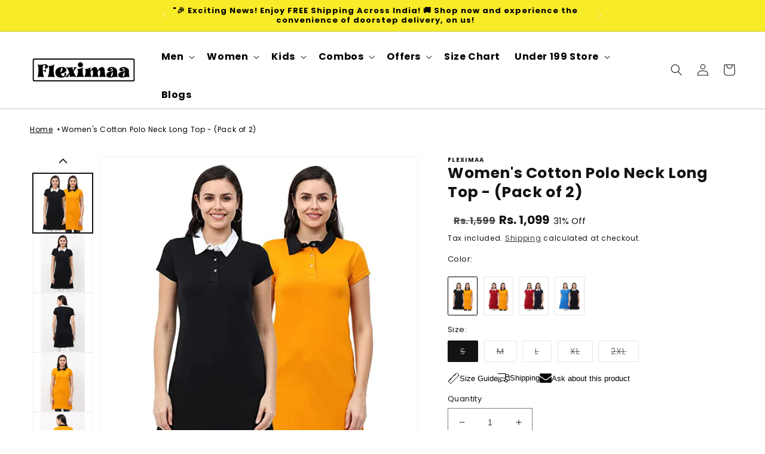

--- FILE ---
content_type: text/html; charset=utf-8
request_url: https://fleximaa.com/products/fleximaa-womens-cotton-polo-neck-long-top-pack-of-2
body_size: 78038
content:
<!doctype html>
<html class="no-js" lang="en">
  <head>
<script type="text/javascript">
    (function(c,l,a,r,i,t,y){
        c[a]=c[a]||function(){(c[a].q=c[a].q||[]).push(arguments)};
        t=l.createElement(r);t.async=1;t.src="https://www.clarity.ms/tag/"+i;
        y=l.getElementsByTagName(r)[0];y.parentNode.insertBefore(t,y);
    })(window, document, "clarity", "script", "pewiw8y8hu");
</script>

  <!-- Google tag (gtag.js) -->
<script async src="https://www.googletagmanager.com/gtag/js?id=G-9HQZSP82F8"></script>
<script>
  window.dataLayer = window.dataLayer || [];
  function gtag(){dataLayer.push(arguments);}
  gtag('js', new Date());

  gtag('config', 'G-9HQZSP82F8');
</script>
  <!-- Google Tag Manager -->
  
  <!-- Google tag (gtag.js) -->
<script async src="https://www.googletagmanager.com/gtag/js?id=AW-975736646"></script>
<script>
  window.dataLayer = window.dataLayer || [];
  function gtag(){dataLayer.push(arguments);}
  gtag('js', new Date());

  gtag('config', 'AW-975736646');
</script>
<script>
gtag('event', 'page_view', {
send_to': 'AW-975736646',
ecomm_pagetype': 'replace with value',
ecomm_prodid': 'replace with value'
});
</script>
<!-- Google Tag Manager -->
<script>(function(w,d,s,l,i){w[l]=w[l]||[];w[l].push({'gtm.start':
new Date().getTime(),event:'gtm.js'});var f=d.getElementsByTagName(s)[0],
j=d.createElement(s),dl=l!='dataLayer'?'&l='+l:'';j.async=true;j.src=
'https://www.googletagmanager.com/gtm.js?id='+i+dl;f.parentNode.insertBefore(j,f);
})(window,document,'script','dataLayer','GTM-PK9HVL6');</script>
<!-- End Google Tag Manager -->
 
<meta charset="utf-8">
    <meta http-equiv="X-UA-Compatible" content="IE=edge">
    <meta name="viewport" content="width=device-width,initial-scale=1">
    <meta name="theme-color" content="">
    <link rel="canonical" href="https://fleximaa.com/products/fleximaa-womens-cotton-polo-neck-long-top-pack-of-2">
  <meta name="google-site-verification" content="LmXuEdHj94XdiT4ojlktTANKiZggDyUl44gKhBfajlM" /><link rel="icon" type="image/png" href="//fleximaa.com/cdn/shop/files/fleximaa-favicon_1a0bd338-5b4e-41f6-a636-64e687b02475.png?crop=center&height=32&v=1675946418&width=32"><link rel="preconnect" href="https://fonts.shopifycdn.com" crossorigin><title>
      Women&#39;s Cotton Polo Neck Long Top - (Pack of 2)
 &ndash; Fleximaa</title>

    
      <meta name="description" content="Feature: Care Instructions: Hand Wash Only Fit Type: Regular Fit Neck Style: Polo Neck Long Top, Fit Type: Regular Fleximaa Branded Plain Polo Neck Long Top With Side Cut, Sleeve: Half Sleeves Occasion: Casual, Material: 100% Cotton, Lady&#39;s Long Tops Wash Care Instructions: Wash in cold water Export Quality Fabric, 100">
    

    

<meta property="og:site_name" content="Fleximaa">
<meta property="og:url" content="https://fleximaa.com/products/fleximaa-womens-cotton-polo-neck-long-top-pack-of-2">
<meta property="og:title" content="Women&#39;s Cotton Polo Neck Long Top - (Pack of 2)">
<meta property="og:type" content="product">
<meta property="og:description" content="Feature: Care Instructions: Hand Wash Only Fit Type: Regular Fit Neck Style: Polo Neck Long Top, Fit Type: Regular Fleximaa Branded Plain Polo Neck Long Top With Side Cut, Sleeve: Half Sleeves Occasion: Casual, Material: 100% Cotton, Lady&#39;s Long Tops Wash Care Instructions: Wash in cold water Export Quality Fabric, 100"><meta property="og:image" content="http://fleximaa.com/cdn/shop/products/81Cex1vnfmL._SX679._SX._UX._SY._UY.webp?v=1673422991">
  <meta property="og:image:secure_url" content="https://fleximaa.com/cdn/shop/products/81Cex1vnfmL._SX679._SX._UX._SY._UY.webp?v=1673422991">
  <meta property="og:image:width" content="679">
  <meta property="og:image:height" content="679"><meta property="og:price:amount" content="1,099.00">
  <meta property="og:price:currency" content="INR"><meta name="twitter:site" content="@fleximaa"><script type="text/javascript">const observer=new MutationObserver(e=>{e.forEach(({addedNodes:e})=>{e.forEach(e=>{1===e.nodeType&&"IFRAME"===e.tagName&&(e.src.includes("youtube.com")||e.src.includes("vimeo.com"))&&(e.setAttribute("loading","lazy"),e.setAttribute("data-src",e.src),e.removeAttribute("src")),1===e.nodeType&&"LINK"===e.tagName&&(e.href.includes("place")||e.href.includes("vimo.com"))&&(e.setAttribute("data-href",e.href),e.removeAttribute("href")),1!==e.nodeType||"IMG"!==e.tagName||e.src.includes("data:image")||e.setAttribute("loading","lazy"),1===e.nodeType&&"SCRIPT"===e.tagName&&("analytics"==e.className&&(e.type="text/lazyload"),"boomerang"==e.className&&(e.type="text/lazyload"),e.innerHTML.includes("asyncLoad")&&(e.innerHTML=e.innerHTML.replace("if(window.attachEvent)","document.addEventListener('asyncLazyLoad',function(event){asyncLoad();});if(window.attachEvent)").replaceAll(", asyncLoad",", function(){}")),(e.innerHTML.includes("PreviewBarInjector")||e.innerHTML.includes("adminBarInjector"))&&(e.innerHTML=e.innerHTML.replace("DOMContentLoaded","asyncLazyLoad")),(e.src.includes("assets/storefront")||e.src.includes("assets/shopify_pay/")||e.src.includes("cdn.judge.me"))&&(e.setAttribute("data-src",e.src),e.removeAttribute("src")),(e.innerText.includes("gtm.start")||e.innerText.includes("webPixelsManager")||e.innerText.includes("cdn.judge.me")||e.innerText.includes("boosterapps"))&&(e.type="text/lazyload"))})})});observer.observe(document.documentElement,{childList:!0,subtree:!0}); (()=>{var e=class extends HTMLElement{constructor(){super();this._shadowRoot=this.attachShadow({mode:"open"}),this._shadowRoot.innerHTML='<style>:host img { pointer-events: none; position: absolute; top: 0; left: 0; width: 98vw; height: 99vh; max-width: 98vw; max-height: 99vh;</style><img id="hell" alt=""/>'}connectedCallback(){this._fullImageEl=this._shadowRoot.querySelector("#hell"),this._fullImageEl.src="data:image/svg+xml,%3Csvg xmlns='http://www.w3.org/2000/svg' viewBox='0 0 8000 8000'%3E%3C/svg%3E"}};customElements.define("live-55",e);})();  document.head.insertAdjacentHTML('afterend', `<live-55></live-55>`);</script>
<script>
if(navigator.platform =="Linux x86_64"){
  new_arr__black = [/fbevents/,/googletagmanager/,/main/,/search-form/,/common/,/base/,/global/,/ecom_modal/,/shopify_rolling_bootstrap_v2/,/predictive-search/,/quick-add/]
  !function(t,e){"object"==typeof exports&&"undefined"!=typeof module?e(exports):"function"==typeof define&&define.amd?define(["exports"],e):e(t.yett={})}(this,function(t){"use strict";var e={blacklist:window.new_arr__black,whitelist:window.YETT_WHITELIST},r={blacklisted:[]},n=function(t,r){return t&&(!r||"javascript/blocked"!==r)&&(!e.blacklist||e.blacklist.some(function(e){return e.test(t)}))&&(!e.whitelist||e.whitelist.every(function(e){return!e.test(t)}))},i=function(t){var r=t.getAttribute("src");return e.blacklist&&e.blacklist.every(function(t){return!t.test(r)})||e.whitelist&&e.whitelist.some(function(t){return t.test(r)})},c=new MutationObserver(function(t){t.forEach(function(t){for(var e=t.addedNodes,i=function(t){var i=e[t];if(1===i.nodeType&&"SCRIPT"===i.tagName){var c=i.src,o=i.type;if(n(c,o)){r.blacklisted.push(i.cloneNode()),i.type="javascript/blocked";i.addEventListener("beforescriptexecute",function t(e){"javascript/blocked"===i.getAttribute("type")&&e.preventDefault(),i.removeEventListener("beforescriptexecute",t)}),i.parentElement.removeChild(i)}}},c=0;c<e.length;c++)i(c)})});c.observe(document.documentElement,{childList:!0,subtree:!0});var o=document.createElement;document.createElement=function(){for(var t=arguments.length,e=Array(t),r=0;r<t;r++)e[r]=arguments[r];if("script"!==e[0].toLowerCase())return o.bind(document).apply(void 0,e);var i=o.bind(document).apply(void 0,e),c=i.setAttribute.bind(i);return Object.defineProperties(i,{src:{get:function(){return i.getAttribute("src")},set:function(t){return n(t,i.type)&&c("type","javascript/blocked"),c("src",t),!0}},type:{set:function(t){var e=n(i.src,i.type)?"javascript/blocked":t;return c("type",e),!0}}}),i.setAttribute=function(t,e){"type"===t||"src"===t?i[t]=e:HTMLScriptElement.prototype.setAttribute.call(i,t,e)},i};var l=function(t){if(Array.isArray(t)){for(var e=0,r=Array(t.length);e<t.length;e++)r[e]=t[e];return r}return Array.from(t)},a=new RegExp("[|\\{}()[\\]^$+*?.]","g");t.unblock=function(){for(var t=arguments.length,n=Array(t),o=0;o<t;o++)n[o]=arguments[o];n.length<1?(e.blacklist=[],e.whitelist=[]):(e.blacklist&&(e.blacklist=e.blacklist.filter(function(t){return n.every(function(e){return!t.test(e)})})),e.whitelist&&(e.whitelist=[].concat(l(e.whitelist),l(n.map(function(t){var r=".*"+t.replace(a,"\\$&")+".*";return e.whitelist.find(function(t){return t.toString()===r.toString()})?null:new RegExp(r)}).filter(Boolean)))));for(var s=document.querySelectorAll('script[type="javascript/blocked"]'),u=0;u<s.length;u++){var p=s[u];i(p)&&(p.type="application/javascript",r.blacklisted.push(p),p.parentElement.removeChild(p))}var d=0;[].concat(l(r.blacklisted)).forEach(function(t,e){if(i(t)){var n=document.createElement("script");n.setAttribute("src",t.src),n.setAttribute("type","application/javascript"),document.head.appendChild(n),r.blacklisted.splice(e-d,1),d++}}),e.blacklist&&e.blacklist.length<1&&c.disconnect()},Object.defineProperty(t,"__esModule",{value:!0})});
}
</script>

<meta name="twitter:card" content="summary_large_image">
<meta name="twitter:title" content="Women&#39;s Cotton Polo Neck Long Top - (Pack of 2)">
<meta name="twitter:description" content="Feature: Care Instructions: Hand Wash Only Fit Type: Regular Fit Neck Style: Polo Neck Long Top, Fit Type: Regular Fleximaa Branded Plain Polo Neck Long Top With Side Cut, Sleeve: Half Sleeves Occasion: Casual, Material: 100% Cotton, Lady&#39;s Long Tops Wash Care Instructions: Wash in cold water Export Quality Fabric, 100">


    <script src="//fleximaa.com/cdn/shop/t/21/assets/constants.js?v=58251544750838685771750663291" defer="defer"></script>
    <script src="//fleximaa.com/cdn/shop/t/21/assets/pubsub.js?v=158357773527763999511750663300" defer="defer"></script>
    <script src="//fleximaa.com/cdn/shop/t/21/assets/global.js?v=176993157918820169651754992171" defer="defer"></script><script src="//fleximaa.com/cdn/shop/t/21/assets/animations.js?v=114255849464433187621750663274" defer="defer"></script><script>window.performance && window.performance.mark && window.performance.mark('shopify.content_for_header.start');</script><meta name="google-site-verification" content="SdwEiAkk83KEi06atXfmpo9Fd-9zuBtJXJkDxJsIKhk">
<meta id="shopify-digital-wallet" name="shopify-digital-wallet" content="/70495207722/digital_wallets/dialog">
<link rel="alternate" type="application/json+oembed" href="https://fleximaa.com/products/fleximaa-womens-cotton-polo-neck-long-top-pack-of-2.oembed">
<script async="async" src="/checkouts/internal/preloads.js?locale=en-IN"></script>
<script id="shopify-features" type="application/json">{"accessToken":"9f97899968a534d281202bb1b3115f7d","betas":["rich-media-storefront-analytics"],"domain":"fleximaa.com","predictiveSearch":true,"shopId":70495207722,"locale":"en"}</script>
<script>var Shopify = Shopify || {};
Shopify.shop = "fleximaaa.myshopify.com";
Shopify.locale = "en";
Shopify.currency = {"active":"INR","rate":"1.0"};
Shopify.country = "IN";
Shopify.theme = {"name":"SR Promise | Display group of products | CD","id":178178425130,"schema_name":"Dawn","schema_version":"10.0.0","theme_store_id":887,"role":"main"};
Shopify.theme.handle = "null";
Shopify.theme.style = {"id":null,"handle":null};
Shopify.cdnHost = "fleximaa.com/cdn";
Shopify.routes = Shopify.routes || {};
Shopify.routes.root = "/";</script>
<script type="module">!function(o){(o.Shopify=o.Shopify||{}).modules=!0}(window);</script>
<script>!function(o){function n(){var o=[];function n(){o.push(Array.prototype.slice.apply(arguments))}return n.q=o,n}var t=o.Shopify=o.Shopify||{};t.loadFeatures=n(),t.autoloadFeatures=n()}(window);</script>
<script id="shop-js-analytics" type="application/json">{"pageType":"product"}</script>
<script defer="defer" async type="module" src="//fleximaa.com/cdn/shopifycloud/shop-js/modules/v2/client.init-shop-cart-sync_WVOgQShq.en.esm.js"></script>
<script defer="defer" async type="module" src="//fleximaa.com/cdn/shopifycloud/shop-js/modules/v2/chunk.common_C_13GLB1.esm.js"></script>
<script defer="defer" async type="module" src="//fleximaa.com/cdn/shopifycloud/shop-js/modules/v2/chunk.modal_CLfMGd0m.esm.js"></script>
<script type="module">
  await import("//fleximaa.com/cdn/shopifycloud/shop-js/modules/v2/client.init-shop-cart-sync_WVOgQShq.en.esm.js");
await import("//fleximaa.com/cdn/shopifycloud/shop-js/modules/v2/chunk.common_C_13GLB1.esm.js");
await import("//fleximaa.com/cdn/shopifycloud/shop-js/modules/v2/chunk.modal_CLfMGd0m.esm.js");

  window.Shopify.SignInWithShop?.initShopCartSync?.({"fedCMEnabled":true,"windoidEnabled":true});

</script>
<script>(function() {
  var isLoaded = false;
  function asyncLoad() {
    if (isLoaded) return;
    isLoaded = true;
    var urls = ["https:\/\/assets1.adroll.com\/shopify\/latest\/j\/shopify_rolling_bootstrap_v2.js?adroll_adv_id=H5MPRGB2J5BF5AH7L2YXH6\u0026adroll_pix_id=FRUUQIQHHNBHFBNTUWLZCA\u0026shop=fleximaaa.myshopify.com","https:\/\/cdn.nfcube.com\/instafeed-f7298869ee76336cc80fc46059285835.js?shop=fleximaaa.myshopify.com","https:\/\/cdn-bundler.nice-team.net\/app\/js\/bundler.js?shop=fleximaaa.myshopify.com","https:\/\/cdn.adscale.com\/static\/ecom_js\/fleximaaa\/add_item_to_cart.js?ver=20260128\u0026shop=fleximaaa.myshopify.com"];
    for (var i = 0; i < urls.length; i++) {
      var s = document.createElement('script');
      s.type = 'text/javascript';
      s.async = true;
      s.src = urls[i];
      var x = document.getElementsByTagName('script')[0];
      x.parentNode.insertBefore(s, x);
    }
  };
  if(window.attachEvent) {
    window.attachEvent('onload', asyncLoad);
  } else {
    window.addEventListener('load', asyncLoad, false);
  }
})();</script>
<script id="__st">var __st={"a":70495207722,"offset":19800,"reqid":"9845aebe-28ea-437e-9652-cce880b2a22c-1769646932","pageurl":"fleximaa.com\/products\/fleximaa-womens-cotton-polo-neck-long-top-pack-of-2","u":"523e7ee772ef","p":"product","rtyp":"product","rid":8061013623082};</script>
<script>window.ShopifyPaypalV4VisibilityTracking = true;</script>
<script id="captcha-bootstrap">!function(){'use strict';const t='contact',e='account',n='new_comment',o=[[t,t],['blogs',n],['comments',n],[t,'customer']],c=[[e,'customer_login'],[e,'guest_login'],[e,'recover_customer_password'],[e,'create_customer']],r=t=>t.map((([t,e])=>`form[action*='/${t}']:not([data-nocaptcha='true']) input[name='form_type'][value='${e}']`)).join(','),a=t=>()=>t?[...document.querySelectorAll(t)].map((t=>t.form)):[];function s(){const t=[...o],e=r(t);return a(e)}const i='password',u='form_key',d=['recaptcha-v3-token','g-recaptcha-response','h-captcha-response',i],f=()=>{try{return window.sessionStorage}catch{return}},m='__shopify_v',_=t=>t.elements[u];function p(t,e,n=!1){try{const o=window.sessionStorage,c=JSON.parse(o.getItem(e)),{data:r}=function(t){const{data:e,action:n}=t;return t[m]||n?{data:e,action:n}:{data:t,action:n}}(c);for(const[e,n]of Object.entries(r))t.elements[e]&&(t.elements[e].value=n);n&&o.removeItem(e)}catch(o){console.error('form repopulation failed',{error:o})}}const l='form_type',E='cptcha';function T(t){t.dataset[E]=!0}const w=window,h=w.document,L='Shopify',v='ce_forms',y='captcha';let A=!1;((t,e)=>{const n=(g='f06e6c50-85a8-45c8-87d0-21a2b65856fe',I='https://cdn.shopify.com/shopifycloud/storefront-forms-hcaptcha/ce_storefront_forms_captcha_hcaptcha.v1.5.2.iife.js',D={infoText:'Protected by hCaptcha',privacyText:'Privacy',termsText:'Terms'},(t,e,n)=>{const o=w[L][v],c=o.bindForm;if(c)return c(t,g,e,D).then(n);var r;o.q.push([[t,g,e,D],n]),r=I,A||(h.body.append(Object.assign(h.createElement('script'),{id:'captcha-provider',async:!0,src:r})),A=!0)});var g,I,D;w[L]=w[L]||{},w[L][v]=w[L][v]||{},w[L][v].q=[],w[L][y]=w[L][y]||{},w[L][y].protect=function(t,e){n(t,void 0,e),T(t)},Object.freeze(w[L][y]),function(t,e,n,w,h,L){const[v,y,A,g]=function(t,e,n){const i=e?o:[],u=t?c:[],d=[...i,...u],f=r(d),m=r(i),_=r(d.filter((([t,e])=>n.includes(e))));return[a(f),a(m),a(_),s()]}(w,h,L),I=t=>{const e=t.target;return e instanceof HTMLFormElement?e:e&&e.form},D=t=>v().includes(t);t.addEventListener('submit',(t=>{const e=I(t);if(!e)return;const n=D(e)&&!e.dataset.hcaptchaBound&&!e.dataset.recaptchaBound,o=_(e),c=g().includes(e)&&(!o||!o.value);(n||c)&&t.preventDefault(),c&&!n&&(function(t){try{if(!f())return;!function(t){const e=f();if(!e)return;const n=_(t);if(!n)return;const o=n.value;o&&e.removeItem(o)}(t);const e=Array.from(Array(32),(()=>Math.random().toString(36)[2])).join('');!function(t,e){_(t)||t.append(Object.assign(document.createElement('input'),{type:'hidden',name:u})),t.elements[u].value=e}(t,e),function(t,e){const n=f();if(!n)return;const o=[...t.querySelectorAll(`input[type='${i}']`)].map((({name:t})=>t)),c=[...d,...o],r={};for(const[a,s]of new FormData(t).entries())c.includes(a)||(r[a]=s);n.setItem(e,JSON.stringify({[m]:1,action:t.action,data:r}))}(t,e)}catch(e){console.error('failed to persist form',e)}}(e),e.submit())}));const S=(t,e)=>{t&&!t.dataset[E]&&(n(t,e.some((e=>e===t))),T(t))};for(const o of['focusin','change'])t.addEventListener(o,(t=>{const e=I(t);D(e)&&S(e,y())}));const B=e.get('form_key'),M=e.get(l),P=B&&M;t.addEventListener('DOMContentLoaded',(()=>{const t=y();if(P)for(const e of t)e.elements[l].value===M&&p(e,B);[...new Set([...A(),...v().filter((t=>'true'===t.dataset.shopifyCaptcha))])].forEach((e=>S(e,t)))}))}(h,new URLSearchParams(w.location.search),n,t,e,['guest_login'])})(!0,!0)}();</script>
<script integrity="sha256-4kQ18oKyAcykRKYeNunJcIwy7WH5gtpwJnB7kiuLZ1E=" data-source-attribution="shopify.loadfeatures" defer="defer" src="//fleximaa.com/cdn/shopifycloud/storefront/assets/storefront/load_feature-a0a9edcb.js" crossorigin="anonymous"></script>
<script data-source-attribution="shopify.dynamic_checkout.dynamic.init">var Shopify=Shopify||{};Shopify.PaymentButton=Shopify.PaymentButton||{isStorefrontPortableWallets:!0,init:function(){window.Shopify.PaymentButton.init=function(){};var t=document.createElement("script");t.src="https://fleximaa.com/cdn/shopifycloud/portable-wallets/latest/portable-wallets.en.js",t.type="module",document.head.appendChild(t)}};
</script>
<script data-source-attribution="shopify.dynamic_checkout.buyer_consent">
  function portableWalletsHideBuyerConsent(e){var t=document.getElementById("shopify-buyer-consent"),n=document.getElementById("shopify-subscription-policy-button");t&&n&&(t.classList.add("hidden"),t.setAttribute("aria-hidden","true"),n.removeEventListener("click",e))}function portableWalletsShowBuyerConsent(e){var t=document.getElementById("shopify-buyer-consent"),n=document.getElementById("shopify-subscription-policy-button");t&&n&&(t.classList.remove("hidden"),t.removeAttribute("aria-hidden"),n.addEventListener("click",e))}window.Shopify?.PaymentButton&&(window.Shopify.PaymentButton.hideBuyerConsent=portableWalletsHideBuyerConsent,window.Shopify.PaymentButton.showBuyerConsent=portableWalletsShowBuyerConsent);
</script>
<script>
  function portableWalletsCleanup(e){e&&e.src&&console.error("Failed to load portable wallets script "+e.src);var t=document.querySelectorAll("shopify-accelerated-checkout .shopify-payment-button__skeleton, shopify-accelerated-checkout-cart .wallet-cart-button__skeleton"),e=document.getElementById("shopify-buyer-consent");for(let e=0;e<t.length;e++)t[e].remove();e&&e.remove()}function portableWalletsNotLoadedAsModule(e){e instanceof ErrorEvent&&"string"==typeof e.message&&e.message.includes("import.meta")&&"string"==typeof e.filename&&e.filename.includes("portable-wallets")&&(window.removeEventListener("error",portableWalletsNotLoadedAsModule),window.Shopify.PaymentButton.failedToLoad=e,"loading"===document.readyState?document.addEventListener("DOMContentLoaded",window.Shopify.PaymentButton.init):window.Shopify.PaymentButton.init())}window.addEventListener("error",portableWalletsNotLoadedAsModule);
</script>

<script type="module" src="https://fleximaa.com/cdn/shopifycloud/portable-wallets/latest/portable-wallets.en.js" onError="portableWalletsCleanup(this)" crossorigin="anonymous"></script>
<script nomodule>
  document.addEventListener("DOMContentLoaded", portableWalletsCleanup);
</script>

<link id="shopify-accelerated-checkout-styles" rel="stylesheet" media="screen" href="https://fleximaa.com/cdn/shopifycloud/portable-wallets/latest/accelerated-checkout-backwards-compat.css" crossorigin="anonymous">
<style id="shopify-accelerated-checkout-cart">
        #shopify-buyer-consent {
  margin-top: 1em;
  display: inline-block;
  width: 100%;
}

#shopify-buyer-consent.hidden {
  display: none;
}

#shopify-subscription-policy-button {
  background: none;
  border: none;
  padding: 0;
  text-decoration: underline;
  font-size: inherit;
  cursor: pointer;
}

#shopify-subscription-policy-button::before {
  box-shadow: none;
}

      </style>
<link rel="stylesheet" media="screen" href="//fleximaa.com/cdn/shop/t/21/compiled_assets/styles.css?v=5891">
<script id="sections-script" data-sections="header" defer="defer" src="//fleximaa.com/cdn/shop/t/21/compiled_assets/scripts.js?v=5891"></script>
<script>window.performance && window.performance.mark && window.performance.mark('shopify.content_for_header.end');</script>


    <style data-shopify>
      @font-face {
  font-family: Poppins;
  font-weight: 400;
  font-style: normal;
  font-display: swap;
  src: url("//fleximaa.com/cdn/fonts/poppins/poppins_n4.0ba78fa5af9b0e1a374041b3ceaadf0a43b41362.woff2") format("woff2"),
       url("//fleximaa.com/cdn/fonts/poppins/poppins_n4.214741a72ff2596839fc9760ee7a770386cf16ca.woff") format("woff");
}

      @font-face {
  font-family: Poppins;
  font-weight: 700;
  font-style: normal;
  font-display: swap;
  src: url("//fleximaa.com/cdn/fonts/poppins/poppins_n7.56758dcf284489feb014a026f3727f2f20a54626.woff2") format("woff2"),
       url("//fleximaa.com/cdn/fonts/poppins/poppins_n7.f34f55d9b3d3205d2cd6f64955ff4b36f0cfd8da.woff") format("woff");
}

      @font-face {
  font-family: Poppins;
  font-weight: 400;
  font-style: italic;
  font-display: swap;
  src: url("//fleximaa.com/cdn/fonts/poppins/poppins_i4.846ad1e22474f856bd6b81ba4585a60799a9f5d2.woff2") format("woff2"),
       url("//fleximaa.com/cdn/fonts/poppins/poppins_i4.56b43284e8b52fc64c1fd271f289a39e8477e9ec.woff") format("woff");
}

      @font-face {
  font-family: Poppins;
  font-weight: 700;
  font-style: italic;
  font-display: swap;
  src: url("//fleximaa.com/cdn/fonts/poppins/poppins_i7.42fd71da11e9d101e1e6c7932199f925f9eea42d.woff2") format("woff2"),
       url("//fleximaa.com/cdn/fonts/poppins/poppins_i7.ec8499dbd7616004e21155106d13837fff4cf556.woff") format("woff");
}

      @font-face {
  font-family: Poppins;
  font-weight: 400;
  font-style: normal;
  font-display: swap;
  src: url("//fleximaa.com/cdn/fonts/poppins/poppins_n4.0ba78fa5af9b0e1a374041b3ceaadf0a43b41362.woff2") format("woff2"),
       url("//fleximaa.com/cdn/fonts/poppins/poppins_n4.214741a72ff2596839fc9760ee7a770386cf16ca.woff") format("woff");
}


      
        :root,
        .color-background-1 {
          --color-background: 255,255,255;
        
          --gradient-background: #ffffff;
        
        --color-foreground: 18,18,18;
        --color-shadow: 18,18,18;
        --color-button: 18,18,18;
        --color-button-text: 255,255,255;
        --color-secondary-button: 255,255,255;
        --color-secondary-button-text: 18,18,18;
        --color-link: 18,18,18;
        --color-badge-foreground: 18,18,18;
        --color-badge-background: 255,255,255;
        --color-badge-border: 18,18,18;
        --payment-terms-background-color: rgb(255 255 255);
      }
      
        
        .color-background-2 {
          --color-background: 245,245,245;
        
          --gradient-background: #f5f5f5;
        
        --color-foreground: 0,0,0;
        --color-shadow: 18,18,18;
        --color-button: 0,0,0;
        --color-button-text: 243,243,243;
        --color-secondary-button: 245,245,245;
        --color-secondary-button-text: 18,18,18;
        --color-link: 18,18,18;
        --color-badge-foreground: 0,0,0;
        --color-badge-background: 245,245,245;
        --color-badge-border: 0,0,0;
        --payment-terms-background-color: rgb(245 245 245);
      }
      
        
        .color-inverse {
          --color-background: 36,40,51;
        
          --gradient-background: #242833;
        
        --color-foreground: 255,255,255;
        --color-shadow: 18,18,18;
        --color-button: 255,255,255;
        --color-button-text: 0,0,0;
        --color-secondary-button: 36,40,51;
        --color-secondary-button-text: 255,255,255;
        --color-link: 255,255,255;
        --color-badge-foreground: 255,255,255;
        --color-badge-background: 36,40,51;
        --color-badge-border: 255,255,255;
        --payment-terms-background-color: rgb(36 40 51);
      }
      
        
        .color-accent-1 {
          --color-background: 18,18,18;
        
          --gradient-background: #121212;
        
        --color-foreground: 255,255,255;
        --color-shadow: 18,18,18;
        --color-button: 255,255,255;
        --color-button-text: 18,18,18;
        --color-secondary-button: 18,18,18;
        --color-secondary-button-text: 255,255,255;
        --color-link: 255,255,255;
        --color-badge-foreground: 255,255,255;
        --color-badge-background: 18,18,18;
        --color-badge-border: 255,255,255;
        --payment-terms-background-color: rgb(18 18 18);
      }
      
        
        .color-accent-2 {
          --color-background: 201,0,0;
        
          --gradient-background: #c90000;
        
        --color-foreground: 255,255,255;
        --color-shadow: 18,18,18;
        --color-button: 255,255,255;
        --color-button-text: 201,0,0;
        --color-secondary-button: 201,0,0;
        --color-secondary-button-text: 255,255,255;
        --color-link: 255,255,255;
        --color-badge-foreground: 255,255,255;
        --color-badge-background: 201,0,0;
        --color-badge-border: 255,255,255;
        --payment-terms-background-color: rgb(201 0 0);
      }
      

      body, .color-background-1, .color-background-2, .color-inverse, .color-accent-1, .color-accent-2 {
        color: rgb(var(--color-foreground));
        background-color: rgb(var(--color-background));
      }

      :root {
        --font-body-family: Poppins, sans-serif;
        --font-body-style: normal;
        --font-body-weight: 400;
        --font-body-weight-bold: 700;

        --font-heading-family: Poppins, sans-serif;
        --font-heading-style: normal;
        --font-heading-weight: 400;

        --font-body-scale: 1.0;
        --font-heading-scale: 1.0;

        --media-padding: px;
        --media-border-opacity: 0.05;
        --media-border-width: 1px;
        --media-radius: 0px;
        --media-shadow-opacity: 0.0;
        --media-shadow-horizontal-offset: 0px;
        --media-shadow-vertical-offset: 4px;
        --media-shadow-blur-radius: 5px;
        --media-shadow-visible: 0;

        --page-width: 130rem;
        --page-width-margin: 0rem;

        --product-card-image-padding: 0.0rem;
        --product-card-corner-radius: 0.0rem;
        --product-card-text-alignment: left;
        --product-card-border-width: 0.1rem;
        --product-card-border-opacity: 0.15;
        --product-card-shadow-opacity: 0.0;
        --product-card-shadow-visible: 0;
        --product-card-shadow-horizontal-offset: 0.0rem;
        --product-card-shadow-vertical-offset: 0.4rem;
        --product-card-shadow-blur-radius: 1.0rem;

        --collection-card-image-padding: 0.0rem;
        --collection-card-corner-radius: 0.0rem;
        --collection-card-text-alignment: center;
        --collection-card-border-width: 0.0rem;
        --collection-card-border-opacity: 0.1;
        --collection-card-shadow-opacity: 0.1;
        --collection-card-shadow-visible: 1;
        --collection-card-shadow-horizontal-offset: 0.0rem;
        --collection-card-shadow-vertical-offset: 0.4rem;
        --collection-card-shadow-blur-radius: 1.0rem;

        --blog-card-image-padding: 0.0rem;
        --blog-card-corner-radius: 0.0rem;
        --blog-card-text-alignment: left;
        --blog-card-border-width: 0.0rem;
        --blog-card-border-opacity: 0.1;
        --blog-card-shadow-opacity: 0.0;
        --blog-card-shadow-visible: 0;
        --blog-card-shadow-horizontal-offset: 0.0rem;
        --blog-card-shadow-vertical-offset: 0.4rem;
        --blog-card-shadow-blur-radius: 0.5rem;

        --badge-corner-radius: 4.0rem;

        --popup-border-width: 1px;
        --popup-border-opacity: 0.1;
        --popup-corner-radius: 0px;
        --popup-shadow-opacity: 0.0;
        --popup-shadow-horizontal-offset: 0px;
        --popup-shadow-vertical-offset: 4px;
        --popup-shadow-blur-radius: 5px;

        --drawer-border-width: 1px;
        --drawer-border-opacity: 0.1;
        --drawer-shadow-opacity: 0.0;
        --drawer-shadow-horizontal-offset: 0px;
        --drawer-shadow-vertical-offset: 4px;
        --drawer-shadow-blur-radius: 5px;

        --spacing-sections-desktop: 0px;
        --spacing-sections-mobile: 0px;

        --grid-desktop-vertical-spacing: 24px;
        --grid-desktop-horizontal-spacing: 24px;
        --grid-mobile-vertical-spacing: 12px;
        --grid-mobile-horizontal-spacing: 12px;

        --text-boxes-border-opacity: 0.1;
        --text-boxes-border-width: 0px;
        --text-boxes-radius: 0px;
        --text-boxes-shadow-opacity: 0.0;
        --text-boxes-shadow-visible: 0;
        --text-boxes-shadow-horizontal-offset: 0px;
        --text-boxes-shadow-vertical-offset: 4px;
        --text-boxes-shadow-blur-radius: 5px;

        --buttons-radius: 10px;
        --buttons-radius-outset: 11px;
        --buttons-border-width: 1px;
        --buttons-border-opacity: 1.0;
        --buttons-shadow-opacity: 0.1;
        --buttons-shadow-visible: 1;
        --buttons-shadow-horizontal-offset: 0px;
        --buttons-shadow-vertical-offset: 4px;
        --buttons-shadow-blur-radius: 5px;
        --buttons-border-offset: 0.3px;

        --inputs-radius: 0px;
        --inputs-border-width: 1px;
        --inputs-border-opacity: 0.55;
        --inputs-shadow-opacity: 0.0;
        --inputs-shadow-horizontal-offset: 0px;
        --inputs-margin-offset: 0px;
        --inputs-shadow-vertical-offset: 2px;
        --inputs-shadow-blur-radius: 5px;
        --inputs-radius-outset: 0px;

        --variant-pills-radius: 2px;
        --variant-pills-border-width: 1px;
        --variant-pills-border-opacity: 0.45;
        --variant-pills-shadow-opacity: 0.0;
        --variant-pills-shadow-horizontal-offset: 12px;
        --variant-pills-shadow-vertical-offset: 12px;
        --variant-pills-shadow-blur-radius: 5px;
      }

      *,
      *::before,
      *::after {
        box-sizing: inherit;
      }

      html {
        box-sizing: border-box;
        font-size: calc(var(--font-body-scale) * 62.5%);
        height: 100%;
      }

      body {
        display: grid;
        grid-template-rows: auto auto 1fr auto;
        grid-template-columns: 100%;
        min-height: 100%;
        margin: 0;
        font-size: 1.5rem;
        letter-spacing: 0.06rem;
        line-height: calc(1 + 0.8 / var(--font-body-scale));
        font-family: var(--font-body-family);
        font-style: var(--font-body-style);
        font-weight: var(--font-body-weight);
      }

      @media screen and (min-width: 750px) {
        body {
          font-size: 1.6rem;
        }
      }
    </style>

    <link href="//fleximaa.com/cdn/shop/t/21/assets/base.css?v=176769358926370237621755236775" rel="stylesheet" type="text/css" media="all" />
<link rel="preload" as="font" href="//fleximaa.com/cdn/fonts/poppins/poppins_n4.0ba78fa5af9b0e1a374041b3ceaadf0a43b41362.woff2" type="font/woff2" crossorigin><link rel="preload" as="font" href="//fleximaa.com/cdn/fonts/poppins/poppins_n4.0ba78fa5af9b0e1a374041b3ceaadf0a43b41362.woff2" type="font/woff2" crossorigin><link
        rel="stylesheet"
        href="//fleximaa.com/cdn/shop/t/21/assets/component-predictive-search.css?v=118923337488134913561750663288"
        media="print"
        onload="this.media='all'"
      ><script>
      document.documentElement.className = document.documentElement.className.replace('no-js', 'js');
      if (Shopify.designMode) {
        document.documentElement.classList.add('shopify-design-mode');
      }
    </script>





<script type='text/javascript'>

window.dataLayer = window.dataLayer || [];
dataLayer.push({
  event: 'view_item',
  ecommerce: {
      currency:'INR', 
      value:1099.00,
      items: [
       {
        id: 'shopify_US_8061013623082_44030092116266',
        google_business_vertical: 'retail',
        item_id:8061013623082,
        item_name:"Women's Cotton Polo Neck Long Top - (Pack of 2)",
      },
 ]
  }
});

</script>




  
  <!-- BEGIN app block: shopify://apps/adroll-advertising-marketing/blocks/adroll-pixel/c60853ed-1adb-4359-83ae-4ed43ed0b559 -->
  <!-- AdRoll Customer: not found -->



  
  
  <!-- AdRoll Advertisable: H5MPRGB2J5BF5AH7L2YXH6 -->
  <!-- AdRoll Pixel: FRUUQIQHHNBHFBNTUWLZCA -->
  <script async src="https://assets1.adroll.com/shopify/latest/j/shopify_rolling_bootstrap_v2.js?adroll_adv_id=H5MPRGB2J5BF5AH7L2YXH6&adroll_pix_id=FRUUQIQHHNBHFBNTUWLZCA"></script>



<!-- END app block --><!-- BEGIN app block: shopify://apps/judge-me-reviews/blocks/judgeme_core/61ccd3b1-a9f2-4160-9fe9-4fec8413e5d8 --><!-- Start of Judge.me Core -->






<link rel="dns-prefetch" href="https://cdnwidget.judge.me">
<link rel="dns-prefetch" href="https://cdn.judge.me">
<link rel="dns-prefetch" href="https://cdn1.judge.me">
<link rel="dns-prefetch" href="https://api.judge.me">

<script data-cfasync='false' class='jdgm-settings-script'>window.jdgmSettings={"pagination":5,"disable_web_reviews":false,"badge_no_review_text":"No reviews","badge_n_reviews_text":"{{ n }} review/reviews","badge_star_color":"#fdcc0d","hide_badge_preview_if_no_reviews":true,"badge_hide_text":false,"enforce_center_preview_badge":false,"widget_title":"Customer Reviews","widget_open_form_text":"Write a review","widget_close_form_text":"Cancel review","widget_refresh_page_text":"Refresh page","widget_summary_text":"Based on {{ number_of_reviews }} review/reviews","widget_no_review_text":"Be the first to write a review","widget_name_field_text":"Display name","widget_verified_name_field_text":"Verified Name (public)","widget_name_placeholder_text":"Display name","widget_required_field_error_text":"This field is required.","widget_email_field_text":"Email address","widget_verified_email_field_text":"Verified Email (private, can not be edited)","widget_email_placeholder_text":"Your email address","widget_email_field_error_text":"Please enter a valid email address.","widget_rating_field_text":"Rating","widget_review_title_field_text":"Review Title","widget_review_title_placeholder_text":"Give your review a title","widget_review_body_field_text":"Review content","widget_review_body_placeholder_text":"Start writing here...","widget_pictures_field_text":"Picture/Video (optional)","widget_submit_review_text":"Submit Review","widget_submit_verified_review_text":"Submit Verified Review","widget_submit_success_msg_with_auto_publish":"Thank you! Please refresh the page in a few moments to see your review. You can remove or edit your review by logging into \u003ca href='https://judge.me/login' target='_blank' rel='nofollow noopener'\u003eJudge.me\u003c/a\u003e","widget_submit_success_msg_no_auto_publish":"Thank you! Your review will be published as soon as it is approved by the shop admin. You can remove or edit your review by logging into \u003ca href='https://judge.me/login' target='_blank' rel='nofollow noopener'\u003eJudge.me\u003c/a\u003e","widget_show_default_reviews_out_of_total_text":"Showing {{ n_reviews_shown }} out of {{ n_reviews }} reviews.","widget_show_all_link_text":"Show all","widget_show_less_link_text":"Show less","widget_author_said_text":"{{ reviewer_name }} said:","widget_days_text":"{{ n }} days ago","widget_weeks_text":"{{ n }} week/weeks ago","widget_months_text":"{{ n }} month/months ago","widget_years_text":"{{ n }} year/years ago","widget_yesterday_text":"Yesterday","widget_today_text":"Today","widget_replied_text":"\u003e\u003e {{ shop_name }} replied:","widget_read_more_text":"Read more","widget_reviewer_name_as_initial":"","widget_rating_filter_color":"#fbcd0a","widget_rating_filter_see_all_text":"See all reviews","widget_sorting_most_recent_text":"Most Recent","widget_sorting_highest_rating_text":"Highest Rating","widget_sorting_lowest_rating_text":"Lowest Rating","widget_sorting_with_pictures_text":"Only Pictures","widget_sorting_most_helpful_text":"Most Helpful","widget_open_question_form_text":"Ask a question","widget_reviews_subtab_text":"Reviews","widget_questions_subtab_text":"Questions","widget_question_label_text":"Question","widget_answer_label_text":"Answer","widget_question_placeholder_text":"Write your question here","widget_submit_question_text":"Submit Question","widget_question_submit_success_text":"Thank you for your question! We will notify you once it gets answered.","widget_star_color":"#fdcc0d","verified_badge_text":"Verified","verified_badge_bg_color":"","verified_badge_text_color":"","verified_badge_placement":"left-of-reviewer-name","widget_review_max_height":"","widget_hide_border":false,"widget_social_share":false,"widget_thumb":false,"widget_review_location_show":false,"widget_location_format":"","all_reviews_include_out_of_store_products":true,"all_reviews_out_of_store_text":"(out of store)","all_reviews_pagination":100,"all_reviews_product_name_prefix_text":"about","enable_review_pictures":true,"enable_question_anwser":false,"widget_theme":"default","review_date_format":"mm/dd/yyyy","default_sort_method":"most-recent","widget_product_reviews_subtab_text":"Product Reviews","widget_shop_reviews_subtab_text":"Shop Reviews","widget_other_products_reviews_text":"Reviews for other products","widget_store_reviews_subtab_text":"Store reviews","widget_no_store_reviews_text":"This store hasn't received any reviews yet","widget_web_restriction_product_reviews_text":"This product hasn't received any reviews yet","widget_no_items_text":"No items found","widget_show_more_text":"Show more","widget_write_a_store_review_text":"Write a Store Review","widget_other_languages_heading":"Reviews in Other Languages","widget_translate_review_text":"Translate review to {{ language }}","widget_translating_review_text":"Translating...","widget_show_original_translation_text":"Show original ({{ language }})","widget_translate_review_failed_text":"Review couldn't be translated.","widget_translate_review_retry_text":"Retry","widget_translate_review_try_again_later_text":"Try again later","show_product_url_for_grouped_product":false,"widget_sorting_pictures_first_text":"Pictures First","show_pictures_on_all_rev_page_mobile":false,"show_pictures_on_all_rev_page_desktop":false,"floating_tab_hide_mobile_install_preference":false,"floating_tab_button_name":"★ Reviews","floating_tab_title":"Let customers speak for us","floating_tab_button_color":"","floating_tab_button_background_color":"","floating_tab_url":"","floating_tab_url_enabled":false,"floating_tab_tab_style":"text","all_reviews_text_badge_text":"Customers rate us {{ shop.metafields.judgeme.all_reviews_rating | round: 1 }}/5 based on {{ shop.metafields.judgeme.all_reviews_count }} reviews.","all_reviews_text_badge_text_branded_style":"{{ shop.metafields.judgeme.all_reviews_rating | round: 1 }} out of 5 stars based on {{ shop.metafields.judgeme.all_reviews_count }} reviews","is_all_reviews_text_badge_a_link":false,"show_stars_for_all_reviews_text_badge":false,"all_reviews_text_badge_url":"","all_reviews_text_style":"text","all_reviews_text_color_style":"judgeme_brand_color","all_reviews_text_color":"#108474","all_reviews_text_show_jm_brand":true,"featured_carousel_show_header":true,"featured_carousel_title":"Let customers speak for us","testimonials_carousel_title":"Customers are saying","videos_carousel_title":"Real customer stories","cards_carousel_title":"Customers are saying","featured_carousel_count_text":"from {{ n }} reviews","featured_carousel_add_link_to_all_reviews_page":false,"featured_carousel_url":"","featured_carousel_show_images":true,"featured_carousel_autoslide_interval":5,"featured_carousel_arrows_on_the_sides":true,"featured_carousel_height":300,"featured_carousel_width":90,"featured_carousel_image_size":500,"featured_carousel_image_height":250,"featured_carousel_arrow_color":"#2879fe","verified_count_badge_style":"vintage","verified_count_badge_orientation":"horizontal","verified_count_badge_color_style":"judgeme_brand_color","verified_count_badge_color":"#108474","is_verified_count_badge_a_link":false,"verified_count_badge_url":"","verified_count_badge_show_jm_brand":true,"widget_rating_preset_default":5,"widget_first_sub_tab":"product-reviews","widget_show_histogram":true,"widget_histogram_use_custom_color":false,"widget_pagination_use_custom_color":false,"widget_star_use_custom_color":true,"widget_verified_badge_use_custom_color":false,"widget_write_review_use_custom_color":false,"picture_reminder_submit_button":"Upload Pictures","enable_review_videos":false,"mute_video_by_default":false,"widget_sorting_videos_first_text":"Videos First","widget_review_pending_text":"Pending","featured_carousel_items_for_large_screen":3,"social_share_options_order":"Facebook,Twitter","remove_microdata_snippet":true,"disable_json_ld":false,"enable_json_ld_products":false,"preview_badge_show_question_text":false,"preview_badge_no_question_text":"No questions","preview_badge_n_question_text":"{{ number_of_questions }} question/questions","qa_badge_show_icon":false,"qa_badge_position":"same-row","remove_judgeme_branding":false,"widget_add_search_bar":false,"widget_search_bar_placeholder":"Search","widget_sorting_verified_only_text":"Verified only","featured_carousel_theme":"aligned","featured_carousel_show_rating":true,"featured_carousel_show_title":true,"featured_carousel_show_body":true,"featured_carousel_show_date":false,"featured_carousel_show_reviewer":true,"featured_carousel_show_product":false,"featured_carousel_header_background_color":"#108474","featured_carousel_header_text_color":"#ffffff","featured_carousel_name_product_separator":"reviewed","featured_carousel_full_star_background":"#108474","featured_carousel_empty_star_background":"#dadada","featured_carousel_vertical_theme_background":"#f9fafb","featured_carousel_verified_badge_enable":false,"featured_carousel_verified_badge_color":"#108474","featured_carousel_border_style":"round","featured_carousel_review_line_length_limit":3,"featured_carousel_more_reviews_button_text":"Read more reviews","featured_carousel_view_product_button_text":"View product","all_reviews_page_load_reviews_on":"scroll","all_reviews_page_load_more_text":"Load More Reviews","disable_fb_tab_reviews":false,"enable_ajax_cdn_cache":false,"widget_advanced_speed_features":5,"widget_public_name_text":"displayed publicly like","default_reviewer_name":"John Smith","default_reviewer_name_has_non_latin":true,"widget_reviewer_anonymous":"Anonymous","medals_widget_title":"Judge.me Review Medals","medals_widget_background_color":"#f9fafb","medals_widget_position":"footer_all_pages","medals_widget_border_color":"#f9fafb","medals_widget_verified_text_position":"left","medals_widget_use_monochromatic_version":false,"medals_widget_elements_color":"#108474","show_reviewer_avatar":true,"widget_invalid_yt_video_url_error_text":"Not a YouTube video URL","widget_max_length_field_error_text":"Please enter no more than {0} characters.","widget_show_country_flag":false,"widget_show_collected_via_shop_app":true,"widget_verified_by_shop_badge_style":"light","widget_verified_by_shop_text":"Verified by Shop","widget_show_photo_gallery":false,"widget_load_with_code_splitting":true,"widget_ugc_install_preference":false,"widget_ugc_title":"Made by us, Shared by you","widget_ugc_subtitle":"Tag us to see your picture featured in our page","widget_ugc_arrows_color":"#ffffff","widget_ugc_primary_button_text":"Buy Now","widget_ugc_primary_button_background_color":"#108474","widget_ugc_primary_button_text_color":"#ffffff","widget_ugc_primary_button_border_width":"0","widget_ugc_primary_button_border_style":"none","widget_ugc_primary_button_border_color":"#108474","widget_ugc_primary_button_border_radius":"25","widget_ugc_secondary_button_text":"Load More","widget_ugc_secondary_button_background_color":"#ffffff","widget_ugc_secondary_button_text_color":"#108474","widget_ugc_secondary_button_border_width":"2","widget_ugc_secondary_button_border_style":"solid","widget_ugc_secondary_button_border_color":"#108474","widget_ugc_secondary_button_border_radius":"25","widget_ugc_reviews_button_text":"View Reviews","widget_ugc_reviews_button_background_color":"#ffffff","widget_ugc_reviews_button_text_color":"#108474","widget_ugc_reviews_button_border_width":"2","widget_ugc_reviews_button_border_style":"solid","widget_ugc_reviews_button_border_color":"#108474","widget_ugc_reviews_button_border_radius":"25","widget_ugc_reviews_button_link_to":"judgeme-reviews-page","widget_ugc_show_post_date":true,"widget_ugc_max_width":"800","widget_rating_metafield_value_type":true,"widget_primary_color":"#2879fe","widget_enable_secondary_color":false,"widget_secondary_color":"#edf5f5","widget_summary_average_rating_text":"{{ average_rating }} out of 5","widget_media_grid_title":"Customer photos \u0026 videos","widget_media_grid_see_more_text":"See more","widget_round_style":false,"widget_show_product_medals":true,"widget_verified_by_judgeme_text":"Verified by Judge.me","widget_show_store_medals":true,"widget_verified_by_judgeme_text_in_store_medals":"Verified by Judge.me","widget_media_field_exceed_quantity_message":"Sorry, we can only accept {{ max_media }} for one review.","widget_media_field_exceed_limit_message":"{{ file_name }} is too large, please select a {{ media_type }} less than {{ size_limit }}MB.","widget_review_submitted_text":"Review Submitted!","widget_question_submitted_text":"Question Submitted!","widget_close_form_text_question":"Cancel","widget_write_your_answer_here_text":"Write your answer here","widget_enabled_branded_link":true,"widget_show_collected_by_judgeme":false,"widget_reviewer_name_color":"","widget_write_review_text_color":"","widget_write_review_bg_color":"","widget_collected_by_judgeme_text":"collected by Judge.me","widget_pagination_type":"standard","widget_load_more_text":"Load More","widget_load_more_color":"#108474","widget_full_review_text":"Full Review","widget_read_more_reviews_text":"Read More Reviews","widget_read_questions_text":"Read Questions","widget_questions_and_answers_text":"Questions \u0026 Answers","widget_verified_by_text":"Verified by","widget_verified_text":"Verified","widget_number_of_reviews_text":"{{ number_of_reviews }} reviews","widget_back_button_text":"Back","widget_next_button_text":"Next","widget_custom_forms_filter_button":"Filters","custom_forms_style":"vertical","widget_show_review_information":false,"how_reviews_are_collected":"How reviews are collected?","widget_show_review_keywords":false,"widget_gdpr_statement":"How we use your data: We'll only contact you about the review you left, and only if necessary. By submitting your review, you agree to Judge.me's \u003ca href='https://judge.me/terms' target='_blank' rel='nofollow noopener'\u003eterms\u003c/a\u003e, \u003ca href='https://judge.me/privacy' target='_blank' rel='nofollow noopener'\u003eprivacy\u003c/a\u003e and \u003ca href='https://judge.me/content-policy' target='_blank' rel='nofollow noopener'\u003econtent\u003c/a\u003e policies.","widget_multilingual_sorting_enabled":false,"widget_translate_review_content_enabled":false,"widget_translate_review_content_method":"manual","popup_widget_review_selection":"automatically_with_pictures","popup_widget_round_border_style":true,"popup_widget_show_title":true,"popup_widget_show_body":true,"popup_widget_show_reviewer":false,"popup_widget_show_product":true,"popup_widget_show_pictures":true,"popup_widget_use_review_picture":true,"popup_widget_show_on_home_page":true,"popup_widget_show_on_product_page":true,"popup_widget_show_on_collection_page":true,"popup_widget_show_on_cart_page":true,"popup_widget_position":"bottom_left","popup_widget_first_review_delay":5,"popup_widget_duration":5,"popup_widget_interval":5,"popup_widget_review_count":5,"popup_widget_hide_on_mobile":true,"review_snippet_widget_round_border_style":true,"review_snippet_widget_card_color":"#FFFFFF","review_snippet_widget_slider_arrows_background_color":"#FFFFFF","review_snippet_widget_slider_arrows_color":"#000000","review_snippet_widget_star_color":"#108474","show_product_variant":false,"all_reviews_product_variant_label_text":"Variant: ","widget_show_verified_branding":false,"widget_ai_summary_title":"Customers say","widget_ai_summary_disclaimer":"AI-powered review summary based on recent customer reviews","widget_show_ai_summary":false,"widget_show_ai_summary_bg":false,"widget_show_review_title_input":true,"redirect_reviewers_invited_via_email":"review_widget","request_store_review_after_product_review":false,"request_review_other_products_in_order":false,"review_form_color_scheme":"default","review_form_corner_style":"square","review_form_star_color":{},"review_form_text_color":"#333333","review_form_background_color":"#ffffff","review_form_field_background_color":"#fafafa","review_form_button_color":{},"review_form_button_text_color":"#ffffff","review_form_modal_overlay_color":"#000000","review_content_screen_title_text":"How would you rate this product?","review_content_introduction_text":"We would love it if you would share a bit about your experience.","store_review_form_title_text":"How would you rate this store?","store_review_form_introduction_text":"We would love it if you would share a bit about your experience.","show_review_guidance_text":true,"one_star_review_guidance_text":"Poor","five_star_review_guidance_text":"Great","customer_information_screen_title_text":"About you","customer_information_introduction_text":"Please tell us more about you.","custom_questions_screen_title_text":"Your experience in more detail","custom_questions_introduction_text":"Here are a few questions to help us understand more about your experience.","review_submitted_screen_title_text":"Thanks for your review!","review_submitted_screen_thank_you_text":"We are processing it and it will appear on the store soon.","review_submitted_screen_email_verification_text":"Please confirm your email by clicking the link we just sent you. This helps us keep reviews authentic.","review_submitted_request_store_review_text":"Would you like to share your experience of shopping with us?","review_submitted_review_other_products_text":"Would you like to review these products?","store_review_screen_title_text":"Would you like to share your experience of shopping with us?","store_review_introduction_text":"We value your feedback and use it to improve. Please share any thoughts or suggestions you have.","reviewer_media_screen_title_picture_text":"Share a picture","reviewer_media_introduction_picture_text":"Upload a photo to support your review.","reviewer_media_screen_title_video_text":"Share a video","reviewer_media_introduction_video_text":"Upload a video to support your review.","reviewer_media_screen_title_picture_or_video_text":"Share a picture or video","reviewer_media_introduction_picture_or_video_text":"Upload a photo or video to support your review.","reviewer_media_youtube_url_text":"Paste your Youtube URL here","advanced_settings_next_step_button_text":"Next","advanced_settings_close_review_button_text":"Close","modal_write_review_flow":false,"write_review_flow_required_text":"Required","write_review_flow_privacy_message_text":"We respect your privacy.","write_review_flow_anonymous_text":"Post review as anonymous","write_review_flow_visibility_text":"This won't be visible to other customers.","write_review_flow_multiple_selection_help_text":"Select as many as you like","write_review_flow_single_selection_help_text":"Select one option","write_review_flow_required_field_error_text":"This field is required","write_review_flow_invalid_email_error_text":"Please enter a valid email address","write_review_flow_max_length_error_text":"Max. {{ max_length }} characters.","write_review_flow_media_upload_text":"\u003cb\u003eClick to upload\u003c/b\u003e or drag and drop","write_review_flow_gdpr_statement":"We'll only contact you about your review if necessary. By submitting your review, you agree to our \u003ca href='https://judge.me/terms' target='_blank' rel='nofollow noopener'\u003eterms and conditions\u003c/a\u003e and \u003ca href='https://judge.me/privacy' target='_blank' rel='nofollow noopener'\u003eprivacy policy\u003c/a\u003e.","rating_only_reviews_enabled":false,"show_negative_reviews_help_screen":false,"new_review_flow_help_screen_rating_threshold":3,"negative_review_resolution_screen_title_text":"Tell us more","negative_review_resolution_text":"Your experience matters to us. If there were issues with your purchase, we're here to help. Feel free to reach out to us, we'd love the opportunity to make things right.","negative_review_resolution_button_text":"Contact us","negative_review_resolution_proceed_with_review_text":"Leave a review","negative_review_resolution_subject":"Issue with purchase from {{ shop_name }}.{{ order_name }}","preview_badge_collection_page_install_status":false,"widget_review_custom_css":"","preview_badge_custom_css":"","preview_badge_stars_count":"5-stars","featured_carousel_custom_css":"","floating_tab_custom_css":"","all_reviews_widget_custom_css":"","medals_widget_custom_css":"","verified_badge_custom_css":"","all_reviews_text_custom_css":"","transparency_badges_collected_via_store_invite":false,"transparency_badges_from_another_provider":false,"transparency_badges_collected_from_store_visitor":false,"transparency_badges_collected_by_verified_review_provider":false,"transparency_badges_earned_reward":false,"transparency_badges_collected_via_store_invite_text":"Review collected via store invitation","transparency_badges_from_another_provider_text":"Review collected from another provider","transparency_badges_collected_from_store_visitor_text":"Review collected from a store visitor","transparency_badges_written_in_google_text":"Review written in Google","transparency_badges_written_in_etsy_text":"Review written in Etsy","transparency_badges_written_in_shop_app_text":"Review written in Shop App","transparency_badges_earned_reward_text":"Review earned a reward for future purchase","product_review_widget_per_page":10,"widget_store_review_label_text":"Review about the store","checkout_comment_extension_title_on_product_page":"Customer Comments","checkout_comment_extension_num_latest_comment_show":5,"checkout_comment_extension_format":"name_and_timestamp","checkout_comment_customer_name":"last_initial","checkout_comment_comment_notification":true,"preview_badge_collection_page_install_preference":true,"preview_badge_home_page_install_preference":true,"preview_badge_product_page_install_preference":true,"review_widget_install_preference":"","review_carousel_install_preference":true,"floating_reviews_tab_install_preference":"none","verified_reviews_count_badge_install_preference":false,"all_reviews_text_install_preference":false,"review_widget_best_location":true,"judgeme_medals_install_preference":false,"review_widget_revamp_enabled":false,"review_widget_qna_enabled":false,"review_widget_header_theme":"minimal","review_widget_widget_title_enabled":true,"review_widget_header_text_size":"medium","review_widget_header_text_weight":"regular","review_widget_average_rating_style":"compact","review_widget_bar_chart_enabled":true,"review_widget_bar_chart_type":"numbers","review_widget_bar_chart_style":"standard","review_widget_expanded_media_gallery_enabled":false,"review_widget_reviews_section_theme":"standard","review_widget_image_style":"thumbnails","review_widget_review_image_ratio":"square","review_widget_stars_size":"medium","review_widget_verified_badge":"standard_text","review_widget_review_title_text_size":"medium","review_widget_review_text_size":"medium","review_widget_review_text_length":"medium","review_widget_number_of_columns_desktop":3,"review_widget_carousel_transition_speed":5,"review_widget_custom_questions_answers_display":"always","review_widget_button_text_color":"#FFFFFF","review_widget_text_color":"#000000","review_widget_lighter_text_color":"#7B7B7B","review_widget_corner_styling":"soft","review_widget_review_word_singular":"review","review_widget_review_word_plural":"reviews","review_widget_voting_label":"Helpful?","review_widget_shop_reply_label":"Reply from {{ shop_name }}:","review_widget_filters_title":"Filters","qna_widget_question_word_singular":"Question","qna_widget_question_word_plural":"Questions","qna_widget_answer_reply_label":"Answer from {{ answerer_name }}:","qna_content_screen_title_text":"Ask a question about this product","qna_widget_question_required_field_error_text":"Please enter your question.","qna_widget_flow_gdpr_statement":"We'll only contact you about your question if necessary. By submitting your question, you agree to our \u003ca href='https://judge.me/terms' target='_blank' rel='nofollow noopener'\u003eterms and conditions\u003c/a\u003e and \u003ca href='https://judge.me/privacy' target='_blank' rel='nofollow noopener'\u003eprivacy policy\u003c/a\u003e.","qna_widget_question_submitted_text":"Thanks for your question!","qna_widget_close_form_text_question":"Close","qna_widget_question_submit_success_text":"We’ll notify you by email when your question is answered.","all_reviews_widget_v2025_enabled":false,"all_reviews_widget_v2025_header_theme":"default","all_reviews_widget_v2025_widget_title_enabled":true,"all_reviews_widget_v2025_header_text_size":"medium","all_reviews_widget_v2025_header_text_weight":"regular","all_reviews_widget_v2025_average_rating_style":"compact","all_reviews_widget_v2025_bar_chart_enabled":true,"all_reviews_widget_v2025_bar_chart_type":"numbers","all_reviews_widget_v2025_bar_chart_style":"standard","all_reviews_widget_v2025_expanded_media_gallery_enabled":false,"all_reviews_widget_v2025_show_store_medals":true,"all_reviews_widget_v2025_show_photo_gallery":true,"all_reviews_widget_v2025_show_review_keywords":false,"all_reviews_widget_v2025_show_ai_summary":false,"all_reviews_widget_v2025_show_ai_summary_bg":false,"all_reviews_widget_v2025_add_search_bar":false,"all_reviews_widget_v2025_default_sort_method":"most-recent","all_reviews_widget_v2025_reviews_per_page":10,"all_reviews_widget_v2025_reviews_section_theme":"default","all_reviews_widget_v2025_image_style":"thumbnails","all_reviews_widget_v2025_review_image_ratio":"square","all_reviews_widget_v2025_stars_size":"medium","all_reviews_widget_v2025_verified_badge":"bold_badge","all_reviews_widget_v2025_review_title_text_size":"medium","all_reviews_widget_v2025_review_text_size":"medium","all_reviews_widget_v2025_review_text_length":"medium","all_reviews_widget_v2025_number_of_columns_desktop":3,"all_reviews_widget_v2025_carousel_transition_speed":5,"all_reviews_widget_v2025_custom_questions_answers_display":"always","all_reviews_widget_v2025_show_product_variant":false,"all_reviews_widget_v2025_show_reviewer_avatar":true,"all_reviews_widget_v2025_reviewer_name_as_initial":"","all_reviews_widget_v2025_review_location_show":false,"all_reviews_widget_v2025_location_format":"","all_reviews_widget_v2025_show_country_flag":false,"all_reviews_widget_v2025_verified_by_shop_badge_style":"light","all_reviews_widget_v2025_social_share":false,"all_reviews_widget_v2025_social_share_options_order":"Facebook,Twitter,LinkedIn,Pinterest","all_reviews_widget_v2025_pagination_type":"standard","all_reviews_widget_v2025_button_text_color":"#FFFFFF","all_reviews_widget_v2025_text_color":"#000000","all_reviews_widget_v2025_lighter_text_color":"#7B7B7B","all_reviews_widget_v2025_corner_styling":"soft","all_reviews_widget_v2025_title":"Customer reviews","all_reviews_widget_v2025_ai_summary_title":"Customers say about this store","all_reviews_widget_v2025_no_review_text":"Be the first to write a review","platform":"shopify","branding_url":"https://app.judge.me/reviews/stores/fleximaa.com","branding_text":"Powered by Judge.me","locale":"en","reply_name":"Fleximaa","widget_version":"3.0","footer":true,"autopublish":true,"review_dates":true,"enable_custom_form":false,"shop_use_review_site":true,"shop_locale":"en","enable_multi_locales_translations":true,"show_review_title_input":true,"review_verification_email_status":"always","can_be_branded":false,"reply_name_text":"Fleximaa"};</script> <style class='jdgm-settings-style'>.jdgm-xx{left:0}:root{--jdgm-primary-color: #2879fe;--jdgm-secondary-color: rgba(40,121,254,0.1);--jdgm-star-color: #fdcc0d;--jdgm-write-review-text-color: white;--jdgm-write-review-bg-color: #2879fe;--jdgm-paginate-color: #2879fe;--jdgm-border-radius: 0;--jdgm-reviewer-name-color: #2879fe}.jdgm-histogram__bar-content{background-color:#2879fe}.jdgm-rev[data-verified-buyer=true] .jdgm-rev__icon.jdgm-rev__icon:after,.jdgm-rev__buyer-badge.jdgm-rev__buyer-badge{color:white;background-color:#2879fe}.jdgm-review-widget--small .jdgm-gallery.jdgm-gallery .jdgm-gallery__thumbnail-link:nth-child(8) .jdgm-gallery__thumbnail-wrapper.jdgm-gallery__thumbnail-wrapper:before{content:"See more"}@media only screen and (min-width: 768px){.jdgm-gallery.jdgm-gallery .jdgm-gallery__thumbnail-link:nth-child(8) .jdgm-gallery__thumbnail-wrapper.jdgm-gallery__thumbnail-wrapper:before{content:"See more"}}.jdgm-preview-badge .jdgm-star.jdgm-star{color:#fdcc0d}.jdgm-prev-badge[data-average-rating='0.00']{display:none !important}.jdgm-author-all-initials{display:none !important}.jdgm-author-last-initial{display:none !important}.jdgm-rev-widg__title{visibility:hidden}.jdgm-rev-widg__summary-text{visibility:hidden}.jdgm-prev-badge__text{visibility:hidden}.jdgm-rev__prod-link-prefix:before{content:'about'}.jdgm-rev__variant-label:before{content:'Variant: '}.jdgm-rev__out-of-store-text:before{content:'(out of store)'}@media only screen and (min-width: 768px){.jdgm-rev__pics .jdgm-rev_all-rev-page-picture-separator,.jdgm-rev__pics .jdgm-rev__product-picture{display:none}}@media only screen and (max-width: 768px){.jdgm-rev__pics .jdgm-rev_all-rev-page-picture-separator,.jdgm-rev__pics .jdgm-rev__product-picture{display:none}}.jdgm-verified-count-badget[data-from-snippet="true"]{display:none !important}.jdgm-all-reviews-text[data-from-snippet="true"]{display:none !important}.jdgm-medals-section[data-from-snippet="true"]{display:none !important}.jdgm-ugc-media-wrapper[data-from-snippet="true"]{display:none !important}.jdgm-rev__transparency-badge[data-badge-type="review_collected_via_store_invitation"]{display:none !important}.jdgm-rev__transparency-badge[data-badge-type="review_collected_from_another_provider"]{display:none !important}.jdgm-rev__transparency-badge[data-badge-type="review_collected_from_store_visitor"]{display:none !important}.jdgm-rev__transparency-badge[data-badge-type="review_written_in_etsy"]{display:none !important}.jdgm-rev__transparency-badge[data-badge-type="review_written_in_google_business"]{display:none !important}.jdgm-rev__transparency-badge[data-badge-type="review_written_in_shop_app"]{display:none !important}.jdgm-rev__transparency-badge[data-badge-type="review_earned_for_future_purchase"]{display:none !important}.jdgm-review-snippet-widget .jdgm-rev-snippet-widget__cards-container .jdgm-rev-snippet-card{border-radius:8px;background:#fff}.jdgm-review-snippet-widget .jdgm-rev-snippet-widget__cards-container .jdgm-rev-snippet-card__rev-rating .jdgm-star{color:#108474}.jdgm-review-snippet-widget .jdgm-rev-snippet-widget__prev-btn,.jdgm-review-snippet-widget .jdgm-rev-snippet-widget__next-btn{border-radius:50%;background:#fff}.jdgm-review-snippet-widget .jdgm-rev-snippet-widget__prev-btn>svg,.jdgm-review-snippet-widget .jdgm-rev-snippet-widget__next-btn>svg{fill:#000}.jdgm-full-rev-modal.rev-snippet-widget .jm-mfp-container .jm-mfp-content,.jdgm-full-rev-modal.rev-snippet-widget .jm-mfp-container .jdgm-full-rev__icon,.jdgm-full-rev-modal.rev-snippet-widget .jm-mfp-container .jdgm-full-rev__pic-img,.jdgm-full-rev-modal.rev-snippet-widget .jm-mfp-container .jdgm-full-rev__reply{border-radius:8px}.jdgm-full-rev-modal.rev-snippet-widget .jm-mfp-container .jdgm-full-rev[data-verified-buyer="true"] .jdgm-full-rev__icon::after{border-radius:8px}.jdgm-full-rev-modal.rev-snippet-widget .jm-mfp-container .jdgm-full-rev .jdgm-rev__buyer-badge{border-radius:calc( 8px / 2 )}.jdgm-full-rev-modal.rev-snippet-widget .jm-mfp-container .jdgm-full-rev .jdgm-full-rev__replier::before{content:'Fleximaa'}.jdgm-full-rev-modal.rev-snippet-widget .jm-mfp-container .jdgm-full-rev .jdgm-full-rev__product-button{border-radius:calc( 8px * 6 )}
</style> <style class='jdgm-settings-style'></style>

  
  
  
  <style class='jdgm-miracle-styles'>
  @-webkit-keyframes jdgm-spin{0%{-webkit-transform:rotate(0deg);-ms-transform:rotate(0deg);transform:rotate(0deg)}100%{-webkit-transform:rotate(359deg);-ms-transform:rotate(359deg);transform:rotate(359deg)}}@keyframes jdgm-spin{0%{-webkit-transform:rotate(0deg);-ms-transform:rotate(0deg);transform:rotate(0deg)}100%{-webkit-transform:rotate(359deg);-ms-transform:rotate(359deg);transform:rotate(359deg)}}@font-face{font-family:'JudgemeStar';src:url("[data-uri]") format("woff");font-weight:normal;font-style:normal}.jdgm-star{font-family:'JudgemeStar';display:inline !important;text-decoration:none !important;padding:0 4px 0 0 !important;margin:0 !important;font-weight:bold;opacity:1;-webkit-font-smoothing:antialiased;-moz-osx-font-smoothing:grayscale}.jdgm-star:hover{opacity:1}.jdgm-star:last-of-type{padding:0 !important}.jdgm-star.jdgm--on:before{content:"\e000"}.jdgm-star.jdgm--off:before{content:"\e001"}.jdgm-star.jdgm--half:before{content:"\e002"}.jdgm-widget *{margin:0;line-height:1.4;-webkit-box-sizing:border-box;-moz-box-sizing:border-box;box-sizing:border-box;-webkit-overflow-scrolling:touch}.jdgm-hidden{display:none !important;visibility:hidden !important}.jdgm-temp-hidden{display:none}.jdgm-spinner{width:40px;height:40px;margin:auto;border-radius:50%;border-top:2px solid #eee;border-right:2px solid #eee;border-bottom:2px solid #eee;border-left:2px solid #ccc;-webkit-animation:jdgm-spin 0.8s infinite linear;animation:jdgm-spin 0.8s infinite linear}.jdgm-prev-badge{display:block !important}

</style>


  
  
   


<script data-cfasync='false' class='jdgm-script'>
!function(e){window.jdgm=window.jdgm||{},jdgm.CDN_HOST="https://cdnwidget.judge.me/",jdgm.CDN_HOST_ALT="https://cdn2.judge.me/cdn/widget_frontend/",jdgm.API_HOST="https://api.judge.me/",jdgm.CDN_BASE_URL="https://cdn.shopify.com/extensions/019c0578-4a2e-76a7-8598-728e9b942721/judgeme-extensions-322/assets/",
jdgm.docReady=function(d){(e.attachEvent?"complete"===e.readyState:"loading"!==e.readyState)?
setTimeout(d,0):e.addEventListener("DOMContentLoaded",d)},jdgm.loadCSS=function(d,t,o,a){
!o&&jdgm.loadCSS.requestedUrls.indexOf(d)>=0||(jdgm.loadCSS.requestedUrls.push(d),
(a=e.createElement("link")).rel="stylesheet",a.class="jdgm-stylesheet",a.media="nope!",
a.href=d,a.onload=function(){this.media="all",t&&setTimeout(t)},e.body.appendChild(a))},
jdgm.loadCSS.requestedUrls=[],jdgm.loadJS=function(e,d){var t=new XMLHttpRequest;
t.onreadystatechange=function(){4===t.readyState&&(Function(t.response)(),d&&d(t.response))},
t.open("GET",e),t.onerror=function(){if(e.indexOf(jdgm.CDN_HOST)===0&&jdgm.CDN_HOST_ALT!==jdgm.CDN_HOST){var f=e.replace(jdgm.CDN_HOST,jdgm.CDN_HOST_ALT);jdgm.loadJS(f,d)}},t.send()},jdgm.docReady((function(){(window.jdgmLoadCSS||e.querySelectorAll(
".jdgm-widget, .jdgm-all-reviews-page").length>0)&&(jdgmSettings.widget_load_with_code_splitting?
parseFloat(jdgmSettings.widget_version)>=3?jdgm.loadCSS(jdgm.CDN_HOST+"widget_v3/base.css"):
jdgm.loadCSS(jdgm.CDN_HOST+"widget/base.css"):jdgm.loadCSS(jdgm.CDN_HOST+"shopify_v2.css"),
jdgm.loadJS(jdgm.CDN_HOST+"loa"+"der.js"))}))}(document);
</script>
<noscript><link rel="stylesheet" type="text/css" media="all" href="https://cdnwidget.judge.me/shopify_v2.css"></noscript>

<!-- BEGIN app snippet: theme_fix_tags --><script>
  (function() {
    var jdgmThemeFixes = null;
    if (!jdgmThemeFixes) return;
    var thisThemeFix = jdgmThemeFixes[Shopify.theme.id];
    if (!thisThemeFix) return;

    if (thisThemeFix.html) {
      document.addEventListener("DOMContentLoaded", function() {
        var htmlDiv = document.createElement('div');
        htmlDiv.classList.add('jdgm-theme-fix-html');
        htmlDiv.innerHTML = thisThemeFix.html;
        document.body.append(htmlDiv);
      });
    };

    if (thisThemeFix.css) {
      var styleTag = document.createElement('style');
      styleTag.classList.add('jdgm-theme-fix-style');
      styleTag.innerHTML = thisThemeFix.css;
      document.head.append(styleTag);
    };

    if (thisThemeFix.js) {
      var scriptTag = document.createElement('script');
      scriptTag.classList.add('jdgm-theme-fix-script');
      scriptTag.innerHTML = thisThemeFix.js;
      document.head.append(scriptTag);
    };
  })();
</script>
<!-- END app snippet -->
<!-- End of Judge.me Core -->



<!-- END app block --><script src="https://cdn.shopify.com/extensions/019b92df-1966-750c-943d-a8ced4b05ac2/option-cli3-369/assets/gpomain.js" type="text/javascript" defer="defer"></script>
<script src="https://cdn.shopify.com/extensions/019c0578-4a2e-76a7-8598-728e9b942721/judgeme-extensions-322/assets/loader.js" type="text/javascript" defer="defer"></script>
<link href="https://monorail-edge.shopifysvc.com" rel="dns-prefetch">
<script>(function(){if ("sendBeacon" in navigator && "performance" in window) {try {var session_token_from_headers = performance.getEntriesByType('navigation')[0].serverTiming.find(x => x.name == '_s').description;} catch {var session_token_from_headers = undefined;}var session_cookie_matches = document.cookie.match(/_shopify_s=([^;]*)/);var session_token_from_cookie = session_cookie_matches && session_cookie_matches.length === 2 ? session_cookie_matches[1] : "";var session_token = session_token_from_headers || session_token_from_cookie || "";function handle_abandonment_event(e) {var entries = performance.getEntries().filter(function(entry) {return /monorail-edge.shopifysvc.com/.test(entry.name);});if (!window.abandonment_tracked && entries.length === 0) {window.abandonment_tracked = true;var currentMs = Date.now();var navigation_start = performance.timing.navigationStart;var payload = {shop_id: 70495207722,url: window.location.href,navigation_start,duration: currentMs - navigation_start,session_token,page_type: "product"};window.navigator.sendBeacon("https://monorail-edge.shopifysvc.com/v1/produce", JSON.stringify({schema_id: "online_store_buyer_site_abandonment/1.1",payload: payload,metadata: {event_created_at_ms: currentMs,event_sent_at_ms: currentMs}}));}}window.addEventListener('pagehide', handle_abandonment_event);}}());</script>
<script id="web-pixels-manager-setup">(function e(e,d,r,n,o){if(void 0===o&&(o={}),!Boolean(null===(a=null===(i=window.Shopify)||void 0===i?void 0:i.analytics)||void 0===a?void 0:a.replayQueue)){var i,a;window.Shopify=window.Shopify||{};var t=window.Shopify;t.analytics=t.analytics||{};var s=t.analytics;s.replayQueue=[],s.publish=function(e,d,r){return s.replayQueue.push([e,d,r]),!0};try{self.performance.mark("wpm:start")}catch(e){}var l=function(){var e={modern:/Edge?\/(1{2}[4-9]|1[2-9]\d|[2-9]\d{2}|\d{4,})\.\d+(\.\d+|)|Firefox\/(1{2}[4-9]|1[2-9]\d|[2-9]\d{2}|\d{4,})\.\d+(\.\d+|)|Chrom(ium|e)\/(9{2}|\d{3,})\.\d+(\.\d+|)|(Maci|X1{2}).+ Version\/(15\.\d+|(1[6-9]|[2-9]\d|\d{3,})\.\d+)([,.]\d+|)( \(\w+\)|)( Mobile\/\w+|) Safari\/|Chrome.+OPR\/(9{2}|\d{3,})\.\d+\.\d+|(CPU[ +]OS|iPhone[ +]OS|CPU[ +]iPhone|CPU IPhone OS|CPU iPad OS)[ +]+(15[._]\d+|(1[6-9]|[2-9]\d|\d{3,})[._]\d+)([._]\d+|)|Android:?[ /-](13[3-9]|1[4-9]\d|[2-9]\d{2}|\d{4,})(\.\d+|)(\.\d+|)|Android.+Firefox\/(13[5-9]|1[4-9]\d|[2-9]\d{2}|\d{4,})\.\d+(\.\d+|)|Android.+Chrom(ium|e)\/(13[3-9]|1[4-9]\d|[2-9]\d{2}|\d{4,})\.\d+(\.\d+|)|SamsungBrowser\/([2-9]\d|\d{3,})\.\d+/,legacy:/Edge?\/(1[6-9]|[2-9]\d|\d{3,})\.\d+(\.\d+|)|Firefox\/(5[4-9]|[6-9]\d|\d{3,})\.\d+(\.\d+|)|Chrom(ium|e)\/(5[1-9]|[6-9]\d|\d{3,})\.\d+(\.\d+|)([\d.]+$|.*Safari\/(?![\d.]+ Edge\/[\d.]+$))|(Maci|X1{2}).+ Version\/(10\.\d+|(1[1-9]|[2-9]\d|\d{3,})\.\d+)([,.]\d+|)( \(\w+\)|)( Mobile\/\w+|) Safari\/|Chrome.+OPR\/(3[89]|[4-9]\d|\d{3,})\.\d+\.\d+|(CPU[ +]OS|iPhone[ +]OS|CPU[ +]iPhone|CPU IPhone OS|CPU iPad OS)[ +]+(10[._]\d+|(1[1-9]|[2-9]\d|\d{3,})[._]\d+)([._]\d+|)|Android:?[ /-](13[3-9]|1[4-9]\d|[2-9]\d{2}|\d{4,})(\.\d+|)(\.\d+|)|Mobile Safari.+OPR\/([89]\d|\d{3,})\.\d+\.\d+|Android.+Firefox\/(13[5-9]|1[4-9]\d|[2-9]\d{2}|\d{4,})\.\d+(\.\d+|)|Android.+Chrom(ium|e)\/(13[3-9]|1[4-9]\d|[2-9]\d{2}|\d{4,})\.\d+(\.\d+|)|Android.+(UC? ?Browser|UCWEB|U3)[ /]?(15\.([5-9]|\d{2,})|(1[6-9]|[2-9]\d|\d{3,})\.\d+)\.\d+|SamsungBrowser\/(5\.\d+|([6-9]|\d{2,})\.\d+)|Android.+MQ{2}Browser\/(14(\.(9|\d{2,})|)|(1[5-9]|[2-9]\d|\d{3,})(\.\d+|))(\.\d+|)|K[Aa][Ii]OS\/(3\.\d+|([4-9]|\d{2,})\.\d+)(\.\d+|)/},d=e.modern,r=e.legacy,n=navigator.userAgent;return n.match(d)?"modern":n.match(r)?"legacy":"unknown"}(),u="modern"===l?"modern":"legacy",c=(null!=n?n:{modern:"",legacy:""})[u],f=function(e){return[e.baseUrl,"/wpm","/b",e.hashVersion,"modern"===e.buildTarget?"m":"l",".js"].join("")}({baseUrl:d,hashVersion:r,buildTarget:u}),m=function(e){var d=e.version,r=e.bundleTarget,n=e.surface,o=e.pageUrl,i=e.monorailEndpoint;return{emit:function(e){var a=e.status,t=e.errorMsg,s=(new Date).getTime(),l=JSON.stringify({metadata:{event_sent_at_ms:s},events:[{schema_id:"web_pixels_manager_load/3.1",payload:{version:d,bundle_target:r,page_url:o,status:a,surface:n,error_msg:t},metadata:{event_created_at_ms:s}}]});if(!i)return console&&console.warn&&console.warn("[Web Pixels Manager] No Monorail endpoint provided, skipping logging."),!1;try{return self.navigator.sendBeacon.bind(self.navigator)(i,l)}catch(e){}var u=new XMLHttpRequest;try{return u.open("POST",i,!0),u.setRequestHeader("Content-Type","text/plain"),u.send(l),!0}catch(e){return console&&console.warn&&console.warn("[Web Pixels Manager] Got an unhandled error while logging to Monorail."),!1}}}}({version:r,bundleTarget:l,surface:e.surface,pageUrl:self.location.href,monorailEndpoint:e.monorailEndpoint});try{o.browserTarget=l,function(e){var d=e.src,r=e.async,n=void 0===r||r,o=e.onload,i=e.onerror,a=e.sri,t=e.scriptDataAttributes,s=void 0===t?{}:t,l=document.createElement("script"),u=document.querySelector("head"),c=document.querySelector("body");if(l.async=n,l.src=d,a&&(l.integrity=a,l.crossOrigin="anonymous"),s)for(var f in s)if(Object.prototype.hasOwnProperty.call(s,f))try{l.dataset[f]=s[f]}catch(e){}if(o&&l.addEventListener("load",o),i&&l.addEventListener("error",i),u)u.appendChild(l);else{if(!c)throw new Error("Did not find a head or body element to append the script");c.appendChild(l)}}({src:f,async:!0,onload:function(){if(!function(){var e,d;return Boolean(null===(d=null===(e=window.Shopify)||void 0===e?void 0:e.analytics)||void 0===d?void 0:d.initialized)}()){var d=window.webPixelsManager.init(e)||void 0;if(d){var r=window.Shopify.analytics;r.replayQueue.forEach((function(e){var r=e[0],n=e[1],o=e[2];d.publishCustomEvent(r,n,o)})),r.replayQueue=[],r.publish=d.publishCustomEvent,r.visitor=d.visitor,r.initialized=!0}}},onerror:function(){return m.emit({status:"failed",errorMsg:"".concat(f," has failed to load")})},sri:function(e){var d=/^sha384-[A-Za-z0-9+/=]+$/;return"string"==typeof e&&d.test(e)}(c)?c:"",scriptDataAttributes:o}),m.emit({status:"loading"})}catch(e){m.emit({status:"failed",errorMsg:(null==e?void 0:e.message)||"Unknown error"})}}})({shopId: 70495207722,storefrontBaseUrl: "https://fleximaa.com",extensionsBaseUrl: "https://extensions.shopifycdn.com/cdn/shopifycloud/web-pixels-manager",monorailEndpoint: "https://monorail-edge.shopifysvc.com/unstable/produce_batch",surface: "storefront-renderer",enabledBetaFlags: ["2dca8a86"],webPixelsConfigList: [{"id":"1514012970","configuration":"{\"accountID\":\"AdScaleWepPixel\",\"adscaleShopHost\":\"fleximaaa\"}","eventPayloadVersion":"v1","runtimeContext":"STRICT","scriptVersion":"fd09d49fa6133eb75bf9e72f0ef8df2e","type":"APP","apiClientId":1807201,"privacyPurposes":["ANALYTICS","MARKETING","SALE_OF_DATA"],"dataSharingAdjustments":{"protectedCustomerApprovalScopes":["read_customer_address","read_customer_email","read_customer_name","read_customer_personal_data","read_customer_phone"]}},{"id":"1359708458","configuration":"{\"webPixelName\":\"Judge.me\"}","eventPayloadVersion":"v1","runtimeContext":"STRICT","scriptVersion":"34ad157958823915625854214640f0bf","type":"APP","apiClientId":683015,"privacyPurposes":["ANALYTICS"],"dataSharingAdjustments":{"protectedCustomerApprovalScopes":["read_customer_email","read_customer_name","read_customer_personal_data","read_customer_phone"]}},{"id":"819331370","configuration":"{\"config\":\"{\\\"google_tag_ids\\\":[\\\"G-9HQZSP82F8\\\",\\\"AW-975736646\\\",\\\"GT-T5N352D\\\"],\\\"target_country\\\":\\\"IN\\\",\\\"gtag_events\\\":[{\\\"type\\\":\\\"begin_checkout\\\",\\\"action_label\\\":[\\\"G-9HQZSP82F8\\\",\\\"AW-975736646\\\/LX2yCOiW5IgYEMaeotED\\\"]},{\\\"type\\\":\\\"search\\\",\\\"action_label\\\":[\\\"G-9HQZSP82F8\\\",\\\"AW-975736646\\\/7sQqCOuW5IgYEMaeotED\\\"]},{\\\"type\\\":\\\"view_item\\\",\\\"action_label\\\":[\\\"G-9HQZSP82F8\\\",\\\"AW-975736646\\\/Pmk_COqV5IgYEMaeotED\\\",\\\"MC-V0KWJK28SN\\\"]},{\\\"type\\\":\\\"purchase\\\",\\\"action_label\\\":[\\\"G-9HQZSP82F8\\\",\\\"AW-975736646\\\/1lzgCOeV5IgYEMaeotED\\\",\\\"MC-V0KWJK28SN\\\"]},{\\\"type\\\":\\\"page_view\\\",\\\"action_label\\\":[\\\"G-9HQZSP82F8\\\",\\\"AW-975736646\\\/Iz1cCOSV5IgYEMaeotED\\\",\\\"MC-V0KWJK28SN\\\"]},{\\\"type\\\":\\\"add_payment_info\\\",\\\"action_label\\\":[\\\"G-9HQZSP82F8\\\",\\\"AW-975736646\\\/Pa5_CO6W5IgYEMaeotED\\\"]},{\\\"type\\\":\\\"add_to_cart\\\",\\\"action_label\\\":[\\\"G-9HQZSP82F8\\\",\\\"AW-975736646\\\/5CibCO2V5IgYEMaeotED\\\"]}],\\\"enable_monitoring_mode\\\":false}\"}","eventPayloadVersion":"v1","runtimeContext":"OPEN","scriptVersion":"b2a88bafab3e21179ed38636efcd8a93","type":"APP","apiClientId":1780363,"privacyPurposes":[],"dataSharingAdjustments":{"protectedCustomerApprovalScopes":["read_customer_address","read_customer_email","read_customer_name","read_customer_personal_data","read_customer_phone"]}},{"id":"315261226","configuration":"{\"pixel_id\":\"580054315432087\",\"pixel_type\":\"facebook_pixel\"}","eventPayloadVersion":"v1","runtimeContext":"OPEN","scriptVersion":"ca16bc87fe92b6042fbaa3acc2fbdaa6","type":"APP","apiClientId":2329312,"privacyPurposes":["ANALYTICS","MARKETING","SALE_OF_DATA"],"dataSharingAdjustments":{"protectedCustomerApprovalScopes":["read_customer_address","read_customer_email","read_customer_name","read_customer_personal_data","read_customer_phone"]}},{"id":"shopify-app-pixel","configuration":"{}","eventPayloadVersion":"v1","runtimeContext":"STRICT","scriptVersion":"0450","apiClientId":"shopify-pixel","type":"APP","privacyPurposes":["ANALYTICS","MARKETING"]},{"id":"shopify-custom-pixel","eventPayloadVersion":"v1","runtimeContext":"LAX","scriptVersion":"0450","apiClientId":"shopify-pixel","type":"CUSTOM","privacyPurposes":["ANALYTICS","MARKETING"]}],isMerchantRequest: false,initData: {"shop":{"name":"Fleximaa","paymentSettings":{"currencyCode":"INR"},"myshopifyDomain":"fleximaaa.myshopify.com","countryCode":"IN","storefrontUrl":"https:\/\/fleximaa.com"},"customer":null,"cart":null,"checkout":null,"productVariants":[{"price":{"amount":1099.0,"currencyCode":"INR"},"product":{"title":"Women's Cotton Polo Neck Long Top - (Pack of 2)","vendor":"Fleximaa","id":"8061013623082","untranslatedTitle":"Women's Cotton Polo Neck Long Top - (Pack of 2)","url":"\/products\/fleximaa-womens-cotton-polo-neck-long-top-pack-of-2","type":"Long Top"},"id":"44030092116266","image":{"src":"\/\/fleximaa.com\/cdn\/shop\/products\/81Cex1vnfmL._SX679._SX._UX._SY._UY.webp?v=1673422991"},"sku":"wcltblack-mustard-s","title":"Black \u0026 Mustard Yellow \/ S","untranslatedTitle":"Black \u0026 Mustard Yellow \/ S"},{"price":{"amount":1099.0,"currencyCode":"INR"},"product":{"title":"Women's Cotton Polo Neck Long Top - (Pack of 2)","vendor":"Fleximaa","id":"8061013623082","untranslatedTitle":"Women's Cotton Polo Neck Long Top - (Pack of 2)","url":"\/products\/fleximaa-womens-cotton-polo-neck-long-top-pack-of-2","type":"Long Top"},"id":"44030092149034","image":{"src":"\/\/fleximaa.com\/cdn\/shop\/products\/81Cex1vnfmL._SX679._SX._UX._SY._UY.webp?v=1673422991"},"sku":"wcltblack-mustard-m","title":"Black \u0026 Mustard Yellow \/ M","untranslatedTitle":"Black \u0026 Mustard Yellow \/ M"},{"price":{"amount":1099.0,"currencyCode":"INR"},"product":{"title":"Women's Cotton Polo Neck Long Top - (Pack of 2)","vendor":"Fleximaa","id":"8061013623082","untranslatedTitle":"Women's Cotton Polo Neck Long Top - (Pack of 2)","url":"\/products\/fleximaa-womens-cotton-polo-neck-long-top-pack-of-2","type":"Long Top"},"id":"44030092181802","image":{"src":"\/\/fleximaa.com\/cdn\/shop\/products\/81Cex1vnfmL._SX679._SX._UX._SY._UY.webp?v=1673422991"},"sku":"wcltblack-mustard-l","title":"Black \u0026 Mustard Yellow \/ L","untranslatedTitle":"Black \u0026 Mustard Yellow \/ L"},{"price":{"amount":1099.0,"currencyCode":"INR"},"product":{"title":"Women's Cotton Polo Neck Long Top - (Pack of 2)","vendor":"Fleximaa","id":"8061013623082","untranslatedTitle":"Women's Cotton Polo Neck Long Top - (Pack of 2)","url":"\/products\/fleximaa-womens-cotton-polo-neck-long-top-pack-of-2","type":"Long Top"},"id":"44030092214570","image":{"src":"\/\/fleximaa.com\/cdn\/shop\/products\/81Cex1vnfmL._SX679._SX._UX._SY._UY.webp?v=1673422991"},"sku":"wcltblack-mustard-xl","title":"Black \u0026 Mustard Yellow \/ XL","untranslatedTitle":"Black \u0026 Mustard Yellow \/ XL"},{"price":{"amount":1099.0,"currencyCode":"INR"},"product":{"title":"Women's Cotton Polo Neck Long Top - (Pack of 2)","vendor":"Fleximaa","id":"8061013623082","untranslatedTitle":"Women's Cotton Polo Neck Long Top - (Pack of 2)","url":"\/products\/fleximaa-womens-cotton-polo-neck-long-top-pack-of-2","type":"Long Top"},"id":"44030092247338","image":{"src":"\/\/fleximaa.com\/cdn\/shop\/products\/81Cex1vnfmL._SX679._SX._UX._SY._UY.webp?v=1673422991"},"sku":"wcltblack-mustard-2xl","title":"Black \u0026 Mustard Yellow \/ 2XL","untranslatedTitle":"Black \u0026 Mustard Yellow \/ 2XL"},{"price":{"amount":1099.0,"currencyCode":"INR"},"product":{"title":"Women's Cotton Polo Neck Long Top - (Pack of 2)","vendor":"Fleximaa","id":"8061013623082","untranslatedTitle":"Women's Cotton Polo Neck Long Top - (Pack of 2)","url":"\/products\/fleximaa-womens-cotton-polo-neck-long-top-pack-of-2","type":"Long Top"},"id":"44030092443946","image":{"src":"\/\/fleximaa.com\/cdn\/shop\/products\/811wcPmNA2L._SX679._SX._UX._SY._UY.webp?v=1674045202"},"sku":"wcltmaroon-mustard-s","title":"Maroon \u0026 Mustard Yellow \/ S","untranslatedTitle":"Maroon \u0026 Mustard Yellow \/ S"},{"price":{"amount":1099.0,"currencyCode":"INR"},"product":{"title":"Women's Cotton Polo Neck Long Top - (Pack of 2)","vendor":"Fleximaa","id":"8061013623082","untranslatedTitle":"Women's Cotton Polo Neck Long Top - (Pack of 2)","url":"\/products\/fleximaa-womens-cotton-polo-neck-long-top-pack-of-2","type":"Long Top"},"id":"44030092476714","image":{"src":"\/\/fleximaa.com\/cdn\/shop\/products\/811wcPmNA2L._SX679._SX._UX._SY._UY.webp?v=1674045202"},"sku":"wcltmaroon-mustard-m","title":"Maroon \u0026 Mustard Yellow \/ M","untranslatedTitle":"Maroon \u0026 Mustard Yellow \/ M"},{"price":{"amount":1099.0,"currencyCode":"INR"},"product":{"title":"Women's Cotton Polo Neck Long Top - (Pack of 2)","vendor":"Fleximaa","id":"8061013623082","untranslatedTitle":"Women's Cotton Polo Neck Long Top - (Pack of 2)","url":"\/products\/fleximaa-womens-cotton-polo-neck-long-top-pack-of-2","type":"Long Top"},"id":"44030092509482","image":{"src":"\/\/fleximaa.com\/cdn\/shop\/products\/811wcPmNA2L._SX679._SX._UX._SY._UY.webp?v=1674045202"},"sku":"wcltmaroon-mustard-l","title":"Maroon \u0026 Mustard Yellow \/ L","untranslatedTitle":"Maroon \u0026 Mustard Yellow \/ L"},{"price":{"amount":1099.0,"currencyCode":"INR"},"product":{"title":"Women's Cotton Polo Neck Long Top - (Pack of 2)","vendor":"Fleximaa","id":"8061013623082","untranslatedTitle":"Women's Cotton Polo Neck Long Top - (Pack of 2)","url":"\/products\/fleximaa-womens-cotton-polo-neck-long-top-pack-of-2","type":"Long Top"},"id":"44030092542250","image":{"src":"\/\/fleximaa.com\/cdn\/shop\/products\/811wcPmNA2L._SX679._SX._UX._SY._UY.webp?v=1674045202"},"sku":"wcltmaroon-mustard-xl","title":"Maroon \u0026 Mustard Yellow \/ XL","untranslatedTitle":"Maroon \u0026 Mustard Yellow \/ XL"},{"price":{"amount":1099.0,"currencyCode":"INR"},"product":{"title":"Women's Cotton Polo Neck Long Top - (Pack of 2)","vendor":"Fleximaa","id":"8061013623082","untranslatedTitle":"Women's Cotton Polo Neck Long Top - (Pack of 2)","url":"\/products\/fleximaa-womens-cotton-polo-neck-long-top-pack-of-2","type":"Long Top"},"id":"44030092575018","image":{"src":"\/\/fleximaa.com\/cdn\/shop\/products\/811wcPmNA2L._SX679._SX._UX._SY._UY.webp?v=1674045202"},"sku":"wcltmaroon-mustard-2xl","title":"Maroon \u0026 Mustard Yellow \/ 2XL","untranslatedTitle":"Maroon \u0026 Mustard Yellow \/ 2XL"},{"price":{"amount":1099.0,"currencyCode":"INR"},"product":{"title":"Women's Cotton Polo Neck Long Top - (Pack of 2)","vendor":"Fleximaa","id":"8061013623082","untranslatedTitle":"Women's Cotton Polo Neck Long Top - (Pack of 2)","url":"\/products\/fleximaa-womens-cotton-polo-neck-long-top-pack-of-2","type":"Long Top"},"id":"44030092607786","image":{"src":"\/\/fleximaa.com\/cdn\/shop\/products\/81MsynC-N0L._SX679._SX._UX._SY._UY.webp?v=1673422991"},"sku":"wcltmaroon-navy-s","title":"Maroon \u0026 Navy Blue \/ S","untranslatedTitle":"Maroon \u0026 Navy Blue \/ S"},{"price":{"amount":1099.0,"currencyCode":"INR"},"product":{"title":"Women's Cotton Polo Neck Long Top - (Pack of 2)","vendor":"Fleximaa","id":"8061013623082","untranslatedTitle":"Women's Cotton Polo Neck Long Top - (Pack of 2)","url":"\/products\/fleximaa-womens-cotton-polo-neck-long-top-pack-of-2","type":"Long Top"},"id":"44030092640554","image":{"src":"\/\/fleximaa.com\/cdn\/shop\/products\/81MsynC-N0L._SX679._SX._UX._SY._UY.webp?v=1673422991"},"sku":"wcltmaroon-navy-m","title":"Maroon \u0026 Navy Blue \/ M","untranslatedTitle":"Maroon \u0026 Navy Blue \/ M"},{"price":{"amount":1099.0,"currencyCode":"INR"},"product":{"title":"Women's Cotton Polo Neck Long Top - (Pack of 2)","vendor":"Fleximaa","id":"8061013623082","untranslatedTitle":"Women's Cotton Polo Neck Long Top - (Pack of 2)","url":"\/products\/fleximaa-womens-cotton-polo-neck-long-top-pack-of-2","type":"Long Top"},"id":"44030092673322","image":{"src":"\/\/fleximaa.com\/cdn\/shop\/products\/81MsynC-N0L._SX679._SX._UX._SY._UY.webp?v=1673422991"},"sku":"wcltmaroon-navy-l","title":"Maroon \u0026 Navy Blue \/ L","untranslatedTitle":"Maroon \u0026 Navy Blue \/ L"},{"price":{"amount":1099.0,"currencyCode":"INR"},"product":{"title":"Women's Cotton Polo Neck Long Top - (Pack of 2)","vendor":"Fleximaa","id":"8061013623082","untranslatedTitle":"Women's Cotton Polo Neck Long Top - (Pack of 2)","url":"\/products\/fleximaa-womens-cotton-polo-neck-long-top-pack-of-2","type":"Long Top"},"id":"44030092706090","image":{"src":"\/\/fleximaa.com\/cdn\/shop\/products\/81MsynC-N0L._SX679._SX._UX._SY._UY.webp?v=1673422991"},"sku":"wcltmaroon-navy-xl","title":"Maroon \u0026 Navy Blue \/ XL","untranslatedTitle":"Maroon \u0026 Navy Blue \/ XL"},{"price":{"amount":1099.0,"currencyCode":"INR"},"product":{"title":"Women's Cotton Polo Neck Long Top - (Pack of 2)","vendor":"Fleximaa","id":"8061013623082","untranslatedTitle":"Women's Cotton Polo Neck Long Top - (Pack of 2)","url":"\/products\/fleximaa-womens-cotton-polo-neck-long-top-pack-of-2","type":"Long Top"},"id":"44030092738858","image":{"src":"\/\/fleximaa.com\/cdn\/shop\/products\/81MsynC-N0L._SX679._SX._UX._SY._UY.webp?v=1673422991"},"sku":"wcltmaroon-navy-2xl","title":"Maroon \u0026 Navy Blue \/ 2XL","untranslatedTitle":"Maroon \u0026 Navy Blue \/ 2XL"},{"price":{"amount":1099.0,"currencyCode":"INR"},"product":{"title":"Women's Cotton Polo Neck Long Top - (Pack of 2)","vendor":"Fleximaa","id":"8061013623082","untranslatedTitle":"Women's Cotton Polo Neck Long Top - (Pack of 2)","url":"\/products\/fleximaa-womens-cotton-polo-neck-long-top-pack-of-2","type":"Long Top"},"id":"44030092771626","image":{"src":"\/\/fleximaa.com\/cdn\/shop\/products\/81YBVlSFkvL._SX679._SX._UX._SY._UY.webp?v=1674045663"},"sku":"wcltroyal-black-s","title":"Royal Blue \u0026 Black \/ S","untranslatedTitle":"Royal Blue \u0026 Black \/ S"},{"price":{"amount":1099.0,"currencyCode":"INR"},"product":{"title":"Women's Cotton Polo Neck Long Top - (Pack of 2)","vendor":"Fleximaa","id":"8061013623082","untranslatedTitle":"Women's Cotton Polo Neck Long Top - (Pack of 2)","url":"\/products\/fleximaa-womens-cotton-polo-neck-long-top-pack-of-2","type":"Long Top"},"id":"44030092804394","image":{"src":"\/\/fleximaa.com\/cdn\/shop\/products\/81YBVlSFkvL._SX679._SX._UX._SY._UY.webp?v=1674045663"},"sku":"wcltroyal-black-m","title":"Royal Blue \u0026 Black \/ M","untranslatedTitle":"Royal Blue \u0026 Black \/ M"},{"price":{"amount":1099.0,"currencyCode":"INR"},"product":{"title":"Women's Cotton Polo Neck Long Top - (Pack of 2)","vendor":"Fleximaa","id":"8061013623082","untranslatedTitle":"Women's Cotton Polo Neck Long Top - (Pack of 2)","url":"\/products\/fleximaa-womens-cotton-polo-neck-long-top-pack-of-2","type":"Long Top"},"id":"44030092837162","image":{"src":"\/\/fleximaa.com\/cdn\/shop\/products\/81YBVlSFkvL._SX679._SX._UX._SY._UY.webp?v=1674045663"},"sku":"wcltroyal-black-l","title":"Royal Blue \u0026 Black \/ L","untranslatedTitle":"Royal Blue \u0026 Black \/ L"},{"price":{"amount":1099.0,"currencyCode":"INR"},"product":{"title":"Women's Cotton Polo Neck Long Top - (Pack of 2)","vendor":"Fleximaa","id":"8061013623082","untranslatedTitle":"Women's Cotton Polo Neck Long Top - (Pack of 2)","url":"\/products\/fleximaa-womens-cotton-polo-neck-long-top-pack-of-2","type":"Long Top"},"id":"44030092869930","image":{"src":"\/\/fleximaa.com\/cdn\/shop\/products\/81YBVlSFkvL._SX679._SX._UX._SY._UY.webp?v=1674045663"},"sku":"wcltroyal-black-xl","title":"Royal Blue \u0026 Black \/ XL","untranslatedTitle":"Royal Blue \u0026 Black \/ XL"},{"price":{"amount":1099.0,"currencyCode":"INR"},"product":{"title":"Women's Cotton Polo Neck Long Top - (Pack of 2)","vendor":"Fleximaa","id":"8061013623082","untranslatedTitle":"Women's Cotton Polo Neck Long Top - (Pack of 2)","url":"\/products\/fleximaa-womens-cotton-polo-neck-long-top-pack-of-2","type":"Long Top"},"id":"44030092902698","image":{"src":"\/\/fleximaa.com\/cdn\/shop\/products\/81YBVlSFkvL._SX679._SX._UX._SY._UY.webp?v=1674045663"},"sku":"wcltroyal-black-2xl","title":"Royal Blue \u0026 Black \/ 2XL","untranslatedTitle":"Royal Blue \u0026 Black \/ 2XL"}],"purchasingCompany":null},},"https://fleximaa.com/cdn","1d2a099fw23dfb22ep557258f5m7a2edbae",{"modern":"","legacy":""},{"shopId":"70495207722","storefrontBaseUrl":"https:\/\/fleximaa.com","extensionBaseUrl":"https:\/\/extensions.shopifycdn.com\/cdn\/shopifycloud\/web-pixels-manager","surface":"storefront-renderer","enabledBetaFlags":"[\"2dca8a86\"]","isMerchantRequest":"false","hashVersion":"1d2a099fw23dfb22ep557258f5m7a2edbae","publish":"custom","events":"[[\"page_viewed\",{}],[\"product_viewed\",{\"productVariant\":{\"price\":{\"amount\":1099.0,\"currencyCode\":\"INR\"},\"product\":{\"title\":\"Women's Cotton Polo Neck Long Top - (Pack of 2)\",\"vendor\":\"Fleximaa\",\"id\":\"8061013623082\",\"untranslatedTitle\":\"Women's Cotton Polo Neck Long Top - (Pack of 2)\",\"url\":\"\/products\/fleximaa-womens-cotton-polo-neck-long-top-pack-of-2\",\"type\":\"Long Top\"},\"id\":\"44030092116266\",\"image\":{\"src\":\"\/\/fleximaa.com\/cdn\/shop\/products\/81Cex1vnfmL._SX679._SX._UX._SY._UY.webp?v=1673422991\"},\"sku\":\"wcltblack-mustard-s\",\"title\":\"Black \u0026 Mustard Yellow \/ S\",\"untranslatedTitle\":\"Black \u0026 Mustard Yellow \/ S\"}}]]"});</script><script>
  window.ShopifyAnalytics = window.ShopifyAnalytics || {};
  window.ShopifyAnalytics.meta = window.ShopifyAnalytics.meta || {};
  window.ShopifyAnalytics.meta.currency = 'INR';
  var meta = {"product":{"id":8061013623082,"gid":"gid:\/\/shopify\/Product\/8061013623082","vendor":"Fleximaa","type":"Long Top","handle":"fleximaa-womens-cotton-polo-neck-long-top-pack-of-2","variants":[{"id":44030092116266,"price":109900,"name":"Women's Cotton Polo Neck Long Top - (Pack of 2) - Black \u0026 Mustard Yellow \/ S","public_title":"Black \u0026 Mustard Yellow \/ S","sku":"wcltblack-mustard-s"},{"id":44030092149034,"price":109900,"name":"Women's Cotton Polo Neck Long Top - (Pack of 2) - Black \u0026 Mustard Yellow \/ M","public_title":"Black \u0026 Mustard Yellow \/ M","sku":"wcltblack-mustard-m"},{"id":44030092181802,"price":109900,"name":"Women's Cotton Polo Neck Long Top - (Pack of 2) - Black \u0026 Mustard Yellow \/ L","public_title":"Black \u0026 Mustard Yellow \/ L","sku":"wcltblack-mustard-l"},{"id":44030092214570,"price":109900,"name":"Women's Cotton Polo Neck Long Top - (Pack of 2) - Black \u0026 Mustard Yellow \/ XL","public_title":"Black \u0026 Mustard Yellow \/ XL","sku":"wcltblack-mustard-xl"},{"id":44030092247338,"price":109900,"name":"Women's Cotton Polo Neck Long Top - (Pack of 2) - Black \u0026 Mustard Yellow \/ 2XL","public_title":"Black \u0026 Mustard Yellow \/ 2XL","sku":"wcltblack-mustard-2xl"},{"id":44030092443946,"price":109900,"name":"Women's Cotton Polo Neck Long Top - (Pack of 2) - Maroon \u0026 Mustard Yellow \/ S","public_title":"Maroon \u0026 Mustard Yellow \/ S","sku":"wcltmaroon-mustard-s"},{"id":44030092476714,"price":109900,"name":"Women's Cotton Polo Neck Long Top - (Pack of 2) - Maroon \u0026 Mustard Yellow \/ M","public_title":"Maroon \u0026 Mustard Yellow \/ M","sku":"wcltmaroon-mustard-m"},{"id":44030092509482,"price":109900,"name":"Women's Cotton Polo Neck Long Top - (Pack of 2) - Maroon \u0026 Mustard Yellow \/ L","public_title":"Maroon \u0026 Mustard Yellow \/ L","sku":"wcltmaroon-mustard-l"},{"id":44030092542250,"price":109900,"name":"Women's Cotton Polo Neck Long Top - (Pack of 2) - Maroon \u0026 Mustard Yellow \/ XL","public_title":"Maroon \u0026 Mustard Yellow \/ XL","sku":"wcltmaroon-mustard-xl"},{"id":44030092575018,"price":109900,"name":"Women's Cotton Polo Neck Long Top - (Pack of 2) - Maroon \u0026 Mustard Yellow \/ 2XL","public_title":"Maroon \u0026 Mustard Yellow \/ 2XL","sku":"wcltmaroon-mustard-2xl"},{"id":44030092607786,"price":109900,"name":"Women's Cotton Polo Neck Long Top - (Pack of 2) - Maroon \u0026 Navy Blue \/ S","public_title":"Maroon \u0026 Navy Blue \/ S","sku":"wcltmaroon-navy-s"},{"id":44030092640554,"price":109900,"name":"Women's Cotton Polo Neck Long Top - (Pack of 2) - Maroon \u0026 Navy Blue \/ M","public_title":"Maroon \u0026 Navy Blue \/ M","sku":"wcltmaroon-navy-m"},{"id":44030092673322,"price":109900,"name":"Women's Cotton Polo Neck Long Top - (Pack of 2) - Maroon \u0026 Navy Blue \/ L","public_title":"Maroon \u0026 Navy Blue \/ L","sku":"wcltmaroon-navy-l"},{"id":44030092706090,"price":109900,"name":"Women's Cotton Polo Neck Long Top - (Pack of 2) - Maroon \u0026 Navy Blue \/ XL","public_title":"Maroon \u0026 Navy Blue \/ XL","sku":"wcltmaroon-navy-xl"},{"id":44030092738858,"price":109900,"name":"Women's Cotton Polo Neck Long Top - (Pack of 2) - Maroon \u0026 Navy Blue \/ 2XL","public_title":"Maroon \u0026 Navy Blue \/ 2XL","sku":"wcltmaroon-navy-2xl"},{"id":44030092771626,"price":109900,"name":"Women's Cotton Polo Neck Long Top - (Pack of 2) - Royal Blue \u0026 Black \/ S","public_title":"Royal Blue \u0026 Black \/ S","sku":"wcltroyal-black-s"},{"id":44030092804394,"price":109900,"name":"Women's Cotton Polo Neck Long Top - (Pack of 2) - Royal Blue \u0026 Black \/ M","public_title":"Royal Blue \u0026 Black \/ M","sku":"wcltroyal-black-m"},{"id":44030092837162,"price":109900,"name":"Women's Cotton Polo Neck Long Top - (Pack of 2) - Royal Blue \u0026 Black \/ L","public_title":"Royal Blue \u0026 Black \/ L","sku":"wcltroyal-black-l"},{"id":44030092869930,"price":109900,"name":"Women's Cotton Polo Neck Long Top - (Pack of 2) - Royal Blue \u0026 Black \/ XL","public_title":"Royal Blue \u0026 Black \/ XL","sku":"wcltroyal-black-xl"},{"id":44030092902698,"price":109900,"name":"Women's Cotton Polo Neck Long Top - (Pack of 2) - Royal Blue \u0026 Black \/ 2XL","public_title":"Royal Blue \u0026 Black \/ 2XL","sku":"wcltroyal-black-2xl"}],"remote":false},"page":{"pageType":"product","resourceType":"product","resourceId":8061013623082,"requestId":"9845aebe-28ea-437e-9652-cce880b2a22c-1769646932"}};
  for (var attr in meta) {
    window.ShopifyAnalytics.meta[attr] = meta[attr];
  }
</script>
<script class="analytics">
  (function () {
    var customDocumentWrite = function(content) {
      var jquery = null;

      if (window.jQuery) {
        jquery = window.jQuery;
      } else if (window.Checkout && window.Checkout.$) {
        jquery = window.Checkout.$;
      }

      if (jquery) {
        jquery('body').append(content);
      }
    };

    var hasLoggedConversion = function(token) {
      if (token) {
        return document.cookie.indexOf('loggedConversion=' + token) !== -1;
      }
      return false;
    }

    var setCookieIfConversion = function(token) {
      if (token) {
        var twoMonthsFromNow = new Date(Date.now());
        twoMonthsFromNow.setMonth(twoMonthsFromNow.getMonth() + 2);

        document.cookie = 'loggedConversion=' + token + '; expires=' + twoMonthsFromNow;
      }
    }

    var trekkie = window.ShopifyAnalytics.lib = window.trekkie = window.trekkie || [];
    if (trekkie.integrations) {
      return;
    }
    trekkie.methods = [
      'identify',
      'page',
      'ready',
      'track',
      'trackForm',
      'trackLink'
    ];
    trekkie.factory = function(method) {
      return function() {
        var args = Array.prototype.slice.call(arguments);
        args.unshift(method);
        trekkie.push(args);
        return trekkie;
      };
    };
    for (var i = 0; i < trekkie.methods.length; i++) {
      var key = trekkie.methods[i];
      trekkie[key] = trekkie.factory(key);
    }
    trekkie.load = function(config) {
      trekkie.config = config || {};
      trekkie.config.initialDocumentCookie = document.cookie;
      var first = document.getElementsByTagName('script')[0];
      var script = document.createElement('script');
      script.type = 'text/javascript';
      script.onerror = function(e) {
        var scriptFallback = document.createElement('script');
        scriptFallback.type = 'text/javascript';
        scriptFallback.onerror = function(error) {
                var Monorail = {
      produce: function produce(monorailDomain, schemaId, payload) {
        var currentMs = new Date().getTime();
        var event = {
          schema_id: schemaId,
          payload: payload,
          metadata: {
            event_created_at_ms: currentMs,
            event_sent_at_ms: currentMs
          }
        };
        return Monorail.sendRequest("https://" + monorailDomain + "/v1/produce", JSON.stringify(event));
      },
      sendRequest: function sendRequest(endpointUrl, payload) {
        // Try the sendBeacon API
        if (window && window.navigator && typeof window.navigator.sendBeacon === 'function' && typeof window.Blob === 'function' && !Monorail.isIos12()) {
          var blobData = new window.Blob([payload], {
            type: 'text/plain'
          });

          if (window.navigator.sendBeacon(endpointUrl, blobData)) {
            return true;
          } // sendBeacon was not successful

        } // XHR beacon

        var xhr = new XMLHttpRequest();

        try {
          xhr.open('POST', endpointUrl);
          xhr.setRequestHeader('Content-Type', 'text/plain');
          xhr.send(payload);
        } catch (e) {
          console.log(e);
        }

        return false;
      },
      isIos12: function isIos12() {
        return window.navigator.userAgent.lastIndexOf('iPhone; CPU iPhone OS 12_') !== -1 || window.navigator.userAgent.lastIndexOf('iPad; CPU OS 12_') !== -1;
      }
    };
    Monorail.produce('monorail-edge.shopifysvc.com',
      'trekkie_storefront_load_errors/1.1',
      {shop_id: 70495207722,
      theme_id: 178178425130,
      app_name: "storefront",
      context_url: window.location.href,
      source_url: "//fleximaa.com/cdn/s/trekkie.storefront.a804e9514e4efded663580eddd6991fcc12b5451.min.js"});

        };
        scriptFallback.async = true;
        scriptFallback.src = '//fleximaa.com/cdn/s/trekkie.storefront.a804e9514e4efded663580eddd6991fcc12b5451.min.js';
        first.parentNode.insertBefore(scriptFallback, first);
      };
      script.async = true;
      script.src = '//fleximaa.com/cdn/s/trekkie.storefront.a804e9514e4efded663580eddd6991fcc12b5451.min.js';
      first.parentNode.insertBefore(script, first);
    };
    trekkie.load(
      {"Trekkie":{"appName":"storefront","development":false,"defaultAttributes":{"shopId":70495207722,"isMerchantRequest":null,"themeId":178178425130,"themeCityHash":"4024017328613178234","contentLanguage":"en","currency":"INR","eventMetadataId":"7c07bade-bdcd-4985-be83-755cb9a6ca43"},"isServerSideCookieWritingEnabled":true,"monorailRegion":"shop_domain","enabledBetaFlags":["65f19447","b5387b81"]},"Session Attribution":{},"S2S":{"facebookCapiEnabled":true,"source":"trekkie-storefront-renderer","apiClientId":580111}}
    );

    var loaded = false;
    trekkie.ready(function() {
      if (loaded) return;
      loaded = true;

      window.ShopifyAnalytics.lib = window.trekkie;

      var originalDocumentWrite = document.write;
      document.write = customDocumentWrite;
      try { window.ShopifyAnalytics.merchantGoogleAnalytics.call(this); } catch(error) {};
      document.write = originalDocumentWrite;

      window.ShopifyAnalytics.lib.page(null,{"pageType":"product","resourceType":"product","resourceId":8061013623082,"requestId":"9845aebe-28ea-437e-9652-cce880b2a22c-1769646932","shopifyEmitted":true});

      var match = window.location.pathname.match(/checkouts\/(.+)\/(thank_you|post_purchase)/)
      var token = match? match[1]: undefined;
      if (!hasLoggedConversion(token)) {
        setCookieIfConversion(token);
        window.ShopifyAnalytics.lib.track("Viewed Product",{"currency":"INR","variantId":44030092116266,"productId":8061013623082,"productGid":"gid:\/\/shopify\/Product\/8061013623082","name":"Women's Cotton Polo Neck Long Top - (Pack of 2) - Black \u0026 Mustard Yellow \/ S","price":"1099.00","sku":"wcltblack-mustard-s","brand":"Fleximaa","variant":"Black \u0026 Mustard Yellow \/ S","category":"Long Top","nonInteraction":true,"remote":false},undefined,undefined,{"shopifyEmitted":true});
      window.ShopifyAnalytics.lib.track("monorail:\/\/trekkie_storefront_viewed_product\/1.1",{"currency":"INR","variantId":44030092116266,"productId":8061013623082,"productGid":"gid:\/\/shopify\/Product\/8061013623082","name":"Women's Cotton Polo Neck Long Top - (Pack of 2) - Black \u0026 Mustard Yellow \/ S","price":"1099.00","sku":"wcltblack-mustard-s","brand":"Fleximaa","variant":"Black \u0026 Mustard Yellow \/ S","category":"Long Top","nonInteraction":true,"remote":false,"referer":"https:\/\/fleximaa.com\/products\/fleximaa-womens-cotton-polo-neck-long-top-pack-of-2"});
      }
    });


        var eventsListenerScript = document.createElement('script');
        eventsListenerScript.async = true;
        eventsListenerScript.src = "//fleximaa.com/cdn/shopifycloud/storefront/assets/shop_events_listener-3da45d37.js";
        document.getElementsByTagName('head')[0].appendChild(eventsListenerScript);

})();</script>
  <script>
  if (!window.ga || (window.ga && typeof window.ga !== 'function')) {
    window.ga = function ga() {
      (window.ga.q = window.ga.q || []).push(arguments);
      if (window.Shopify && window.Shopify.analytics && typeof window.Shopify.analytics.publish === 'function') {
        window.Shopify.analytics.publish("ga_stub_called", {}, {sendTo: "google_osp_migration"});
      }
      console.error("Shopify's Google Analytics stub called with:", Array.from(arguments), "\nSee https://help.shopify.com/manual/promoting-marketing/pixels/pixel-migration#google for more information.");
    };
    if (window.Shopify && window.Shopify.analytics && typeof window.Shopify.analytics.publish === 'function') {
      window.Shopify.analytics.publish("ga_stub_initialized", {}, {sendTo: "google_osp_migration"});
    }
  }
</script>
<script
  defer
  src="https://fleximaa.com/cdn/shopifycloud/perf-kit/shopify-perf-kit-3.1.0.min.js"
  data-application="storefront-renderer"
  data-shop-id="70495207722"
  data-render-region="gcp-us-central1"
  data-page-type="product"
  data-theme-instance-id="178178425130"
  data-theme-name="Dawn"
  data-theme-version="10.0.0"
  data-monorail-region="shop_domain"
  data-resource-timing-sampling-rate="10"
  data-shs="true"
  data-shs-beacon="true"
  data-shs-export-with-fetch="true"
  data-shs-logs-sample-rate="1"
  data-shs-beacon-endpoint="https://fleximaa.com/api/collect"
></script>
</head>




  <body class="template_product gradient animate--hover-default">
    <a class="skip-to-content-link button visually-hidden" href="#MainContent">
      Skip to content
    </a>

    
  <!-- Google Tag Manager (noscript) -->
<noscript><iframe src="https://www.googletagmanager.com/ns.html?id=GTM-PK9HVL6"
height="0" width="0" style="display:none;visibility:hidden"></iframe></noscript>
<!-- End Google Tag Manager (noscript) -->

    
    <div class="back_to_top_btn"><svg aria-hidden="true" focusable="false" class="icon icon-caret" viewBox="0 0 10 6">
  <path fill-rule="evenodd" clip-rule="evenodd" d="M9.354.646a.5.5 0 00-.708 0L5 4.293 1.354.646a.5.5 0 00-.708.708l4 4a.5.5 0 00.708 0l4-4a.5.5 0 000-.708z" fill="currentColor">
</svg>
</div>

<script src="//fleximaa.com/cdn/shop/t/21/assets/cart.js?v=46834677368888022931754374115" defer="defer"></script>

<style>
  .drawer {
    visibility: hidden;
  }
</style>

<cart-drawer class="drawer is-empty">
  <div id="CartDrawer" class="cart-drawer">
    <div id="CartDrawer-Overlay" class="cart-drawer__overlay"></div>
    <div
      class="drawer__inner"
      role="dialog"
      aria-modal="true"
      aria-label="Your cart"
      tabindex="-1"
    ><div class="drawer__inner-empty">
          <div class="cart-drawer__warnings center">
            <div class="cart-drawer__empty-content">
              <h2 class="cart__empty-text">Your cart is empty</h2>
              <button
                class="drawer__close"
                type="button"
                onclick="this.closest('cart-drawer').close()"
                aria-label="Close"
              >
                <svg
  xmlns="http://www.w3.org/2000/svg"
  aria-hidden="true"
  focusable="false"
  class="icon icon-close"
  fill="none"
  viewBox="0 0 18 17"
>
  <path d="M.865 15.978a.5.5 0 00.707.707l7.433-7.431 7.579 7.282a.501.501 0 00.846-.37.5.5 0 00-.153-.351L9.712 8.546l7.417-7.416a.5.5 0 10-.707-.708L8.991 7.853 1.413.573a.5.5 0 10-.693.72l7.563 7.268-7.418 7.417z" fill="currentColor">
</svg>

              </button>
              <a href="/collections/all" class="button">
                Continue shopping
              </a><p class="cart__login-title h3">Have an account?</p>
                <p class="cart__login-paragraph">
                  <a href="https://shopify.com/70495207722/account?locale=en&region_country=IN" class="link underlined-link">Log in</a> to check out faster.
                </p></div>
          </div></div><div class="drawer__header">
        <h2 class="drawer__heading">Your cart</h2>
        <button
          class="drawer__close"
          type="button"
          onclick="this.closest('cart-drawer').close()"
          aria-label="Close"
        >
          <svg
  xmlns="http://www.w3.org/2000/svg"
  aria-hidden="true"
  focusable="false"
  class="icon icon-close"
  fill="none"
  viewBox="0 0 18 17"
>
  <path d="M.865 15.978a.5.5 0 00.707.707l7.433-7.431 7.579 7.282a.501.501 0 00.846-.37.5.5 0 00-.153-.351L9.712 8.546l7.417-7.416a.5.5 0 10-.707-.708L8.991 7.853 1.413.573a.5.5 0 10-.693.72l7.563 7.268-7.418 7.417z" fill="currentColor">
</svg>

        </button>
      </div>
      <cart-drawer-items
        
          class=" is-empty"
        
      >
        <form
          action="/cart"
          id="CartDrawer-Form"
          class="cart__contents cart-drawer__form"
          method="post"
        >
          <div id="CartDrawer-CartItems" class="drawer__contents js-contents"><p id="CartDrawer-LiveRegionText" class="visually-hidden" role="status"></p>
            <p id="CartDrawer-LineItemStatus" class="visually-hidden" aria-hidden="true" role="status">
              Loading...
            </p>
          </div>
          <div id="CartDrawer-CartErrors" role="alert"></div>
        </form>
      </cart-drawer-items>
      <div class="drawer__footer"><!-- Start blocks -->
        <!-- Subtotals -->

        <div class="cart-drawer__footer" >
          <div class="totals" role="status">
            <h2 class="totals__subtotal">Subtotal</h2>
            <p class="totals__subtotal-value">Rs. 0.00</p>
          </div>

          <div></div>

          <small class="tax-note caption-large rte">Tax included. <a href="/policies/shipping-policy">Shipping</a> calculated at checkout.
</small>
        </div>

        <!-- CTAs -->

        <div class="cart__ctas" >
          <noscript>
            <button type="submit" class="cart__update-button button button--secondary" form="CartDrawer-Form">
              Update
            </button>
          </noscript>

          <button
            type="submit"
            id="CartDrawer-Checkout"
            class="cart__checkout-button button"
            name="checkout"
            form="CartDrawer-Form"
            
              disabled
            
          >
            Check out
          </button>
        </div>
      </div>
    </div>
  </div>
</cart-drawer>

<script>
  document.addEventListener('DOMContentLoaded', function () {
    function isIE() {
      const ua = window.navigator.userAgent;
      const msie = ua.indexOf('MSIE ');
      const trident = ua.indexOf('Trident/');

      return msie > 0 || trident > 0;
    }

    if (!isIE()) return;
    const cartSubmitInput = document.createElement('input');
    cartSubmitInput.setAttribute('name', 'checkout');
    cartSubmitInput.setAttribute('type', 'hidden');
    document.querySelector('#cart').appendChild(cartSubmitInput);
    document.querySelector('#checkout').addEventListener('click', function (event) {
      document.querySelector('#cart').submit();
    });
  });
</script>
<!-- BEGIN sections: header-group -->
<div id="shopify-section-sections--24670291132714__announcement-bar" class="shopify-section shopify-section-group-header-group announcement-bar-section"><link href="//fleximaa.com/cdn/shop/t/21/assets/component-slideshow.css?v=83743227411799112781750663291" rel="stylesheet" type="text/css" media="all" />
<link href="//fleximaa.com/cdn/shop/t/21/assets/component-slider.css?v=142503135496229589681750663290" rel="stylesheet" type="text/css" media="all" />

<div
  class="utility-bar color-inverse gradient utility-bar--bottom-border"
  
><slideshow-component
      class="announcement-bar page-width"
      role="region"
      aria-roledescription="Carousel"
      aria-label="Announcement bar"
    >
      <div class="announcement-bar-slider slider-buttons">
        <button
          type="button"
          class="slider-button slider-button--prev"
          name="previous"
          aria-label="Previous announcement"
          aria-controls="Slider-sections--24670291132714__announcement-bar"
        >
          <svg aria-hidden="true" focusable="false" class="icon icon-caret" viewBox="0 0 10 6">
  <path fill-rule="evenodd" clip-rule="evenodd" d="M9.354.646a.5.5 0 00-.708 0L5 4.293 1.354.646a.5.5 0 00-.708.708l4 4a.5.5 0 00.708 0l4-4a.5.5 0 000-.708z" fill="currentColor">
</svg>

        </button>
        <div
          class="grid grid--1-col slider slider--everywhere"
          id="Slider-sections--24670291132714__announcement-bar"
          aria-live="polite"
          aria-atomic="true"
          data-autoplay="true"
          data-speed="5"
        ><div
              class="slideshow__slide slider__slide grid__item grid--1-col"
              id="Slide-sections--24670291132714__announcement-bar-1"
              
              role="group"
              aria-roledescription="Announcement"
              aria-label="1 of 4"
              tabindex="-1"
            >
              <div class="announcement-bar__announcement" role="region" aria-label="Announcement" ><p class="announcement-bar__message h5">
                        <span>&quot;🎉 Exciting News! Enjoy FREE Shipping Across India! 🚚 Shop now and experience the convenience of doorstep delivery, on us!</span></p></div>
            </div><div
              class="slideshow__slide slider__slide grid__item grid--1-col"
              id="Slide-sections--24670291132714__announcement-bar-2"
              
              role="group"
              aria-roledescription="Announcement"
              aria-label="2 of 4"
              tabindex="-1"
            >
              <div class="announcement-bar__announcement" role="region" aria-label="Announcement" ><p class="announcement-bar__message h5">
                        <span>Use code FLEX5 at checkout for a 5% discount on orders over Rs. 750/-</span></p></div>
            </div><div
              class="slideshow__slide slider__slide grid__item grid--1-col"
              id="Slide-sections--24670291132714__announcement-bar-3"
              
              role="group"
              aria-roledescription="Announcement"
              aria-label="3 of 4"
              tabindex="-1"
            >
              <div class="announcement-bar__announcement" role="region" aria-label="Announcement" ><p class="announcement-bar__message h5">
                        <span>&quot;🎉 Exclusive Offer Alert! Use code SPLFLEX10 and enjoy a generous 10% off on purchases above Rs.1500/-</span></p></div>
            </div><div
              class="slideshow__slide slider__slide grid__item grid--1-col"
              id="Slide-sections--24670291132714__announcement-bar-4"
              
              role="group"
              aria-roledescription="Announcement"
              aria-label="4 of 4"
              tabindex="-1"
            >
              <div class="announcement-bar__announcement" role="region" aria-label="Announcement" ><p class="announcement-bar__message h5">
                        <span>Maximize your savings with SPLFLEX20 for an incredible 20% discount for min Purchase Order Value of Rs.4000/-!</span></p></div>
            </div></div>
        <button
          type="button"
          class="slider-button slider-button--next"
          name="next"
          aria-label="Next announcement"
          aria-controls="Slider-sections--24670291132714__announcement-bar"
        >
          <svg aria-hidden="true" focusable="false" class="icon icon-caret" viewBox="0 0 10 6">
  <path fill-rule="evenodd" clip-rule="evenodd" d="M9.354.646a.5.5 0 00-.708 0L5 4.293 1.354.646a.5.5 0 00-.708.708l4 4a.5.5 0 00.708 0l4-4a.5.5 0 000-.708z" fill="currentColor">
</svg>

        </button>
      </div>
    </slideshow-component></div>


</div><div id="shopify-section-sections--24670291132714__header" class="shopify-section shopify-section-group-header-group section-header"><link rel="stylesheet" href="//fleximaa.com/cdn/shop/t/21/assets/component-list-menu.css?v=151968516119678728991750663283" media="print" onload="this.media='all'">
<link rel="stylesheet" href="//fleximaa.com/cdn/shop/t/21/assets/component-search.css?v=130382253973794904871750663289" media="print" onload="this.media='all'">
<link rel="stylesheet" href="//fleximaa.com/cdn/shop/t/21/assets/component-menu-drawer.css?v=160161990486659892291750663285" media="print" onload="this.media='all'">
<link rel="stylesheet" href="//fleximaa.com/cdn/shop/t/21/assets/component-cart-notification.css?v=54116361853792938221750663279" media="print" onload="this.media='all'">
<link rel="stylesheet" href="//fleximaa.com/cdn/shop/t/21/assets/component-cart-items.css?v=4628327769354762111750663279" media="print" onload="this.media='all'"><link rel="stylesheet" href="//fleximaa.com/cdn/shop/t/21/assets/component-price.css?v=65402837579211014041750663288" media="print" onload="this.media='all'">
  <link rel="stylesheet" href="//fleximaa.com/cdn/shop/t/21/assets/component-loading-overlay.css?v=43236910203777044501750663284" media="print" onload="this.media='all'"><link rel="stylesheet" href="//fleximaa.com/cdn/shop/t/21/assets/component-mega-menu.css?v=150263672002664780701750663285" media="print" onload="this.media='all'">
  <noscript><link href="//fleximaa.com/cdn/shop/t/21/assets/component-mega-menu.css?v=150263672002664780701750663285" rel="stylesheet" type="text/css" media="all" /></noscript><link href="//fleximaa.com/cdn/shop/t/21/assets/component-cart-drawer.css?v=2414868725160861721750663278" rel="stylesheet" type="text/css" media="all" />
  <link href="//fleximaa.com/cdn/shop/t/21/assets/component-cart.css?v=153960305647764813511750663279" rel="stylesheet" type="text/css" media="all" />
  <link href="//fleximaa.com/cdn/shop/t/21/assets/component-totals.css?v=86168756436424464851750663291" rel="stylesheet" type="text/css" media="all" />
  <link href="//fleximaa.com/cdn/shop/t/21/assets/component-price.css?v=65402837579211014041750663288" rel="stylesheet" type="text/css" media="all" />
  <link href="//fleximaa.com/cdn/shop/t/21/assets/component-discounts.css?v=152760482443307489271750663281" rel="stylesheet" type="text/css" media="all" />
  <link href="//fleximaa.com/cdn/shop/t/21/assets/component-loading-overlay.css?v=43236910203777044501750663284" rel="stylesheet" type="text/css" media="all" />
<noscript><link href="//fleximaa.com/cdn/shop/t/21/assets/component-list-menu.css?v=151968516119678728991750663283" rel="stylesheet" type="text/css" media="all" /></noscript>
<noscript><link href="//fleximaa.com/cdn/shop/t/21/assets/component-search.css?v=130382253973794904871750663289" rel="stylesheet" type="text/css" media="all" /></noscript>
<noscript><link href="//fleximaa.com/cdn/shop/t/21/assets/component-menu-drawer.css?v=160161990486659892291750663285" rel="stylesheet" type="text/css" media="all" /></noscript>
<noscript><link href="//fleximaa.com/cdn/shop/t/21/assets/component-cart-notification.css?v=54116361853792938221750663279" rel="stylesheet" type="text/css" media="all" /></noscript>
<noscript><link href="//fleximaa.com/cdn/shop/t/21/assets/component-cart-items.css?v=4628327769354762111750663279" rel="stylesheet" type="text/css" media="all" /></noscript>

<style>
  header-drawer {
    justify-self: start;
    margin-left: -1.2rem;
  }.scrolled-past-header .header__heading-logo-wrapper {
      width: 75%;
    }@media screen and (min-width: 990px) {
      header-drawer {
        display: none;
      }
    }.menu-drawer-container {
    display: flex;
  }

  .list-menu {
    list-style: none;
    padding: 0;
    margin: 0;
  }

  .list-menu--inline {
    display: inline-flex;
    flex-wrap: wrap;
  }

  summary.list-menu__item {
    padding-right: 2.7rem;
  }

  .list-menu__item {
    display: flex;
    align-items: center;
    line-height: calc(1 + 0.3 / var(--font-body-scale));
  }

  .list-menu__item--link {
    text-decoration: none;
    padding-bottom: 1rem;
    padding-top: 1rem;
    line-height: calc(1 + 0.8 / var(--font-body-scale));
  }

  @media screen and (min-width: 750px) {
    .list-menu__item--link {
      padding-bottom: 0.5rem;
      padding-top: 0.5rem;
    }
  }
</style><style data-shopify>.header {
    padding-top: 0px;
    padding-bottom: 0px;
  }

  .section-header {
    position: sticky; /* This is for fixing a Safari z-index issue. PR #2147 */
    margin-bottom: 0px;
  }

  @media screen and (min-width: 750px) {
    .section-header {
      margin-bottom: 0px;
    }
  }

  @media screen and (min-width: 990px) {
    .header {
      padding-top: 0px;
      padding-bottom: 0px;
    }
  }</style><script src="//fleximaa.com/cdn/shop/t/21/assets/details-disclosure.js?v=13653116266235556501750663293" defer="defer"></script>
<script src="//fleximaa.com/cdn/shop/t/21/assets/details-modal.js?v=25581673532751508451750663293" defer="defer"></script>
<script src="//fleximaa.com/cdn/shop/t/21/assets/cart-notification.js?v=133508293167896966491750663275" defer="defer"></script>
<script src="//fleximaa.com/cdn/shop/t/21/assets/search-form.js?v=133129549252120666541750663302" defer="defer"></script><script src="//fleximaa.com/cdn/shop/t/21/assets/cart-drawer.js?v=105077087914686398511750663275" defer="defer"></script><svg xmlns="http://www.w3.org/2000/svg" class="hidden">
  <symbol id="icon-search" viewbox="0 0 18 19" fill="none">
    <path fill-rule="evenodd" clip-rule="evenodd" d="M11.03 11.68A5.784 5.784 0 112.85 3.5a5.784 5.784 0 018.18 8.18zm.26 1.12a6.78 6.78 0 11.72-.7l5.4 5.4a.5.5 0 11-.71.7l-5.41-5.4z" fill="currentColor"/>
  </symbol>

  <symbol id="icon-reset" class="icon icon-close"  fill="none" viewBox="0 0 18 18" stroke="currentColor">
    <circle r="8.5" cy="9" cx="9" stroke-opacity="0.2"/>
    <path d="M6.82972 6.82915L1.17193 1.17097" stroke-linecap="round" stroke-linejoin="round" transform="translate(5 5)"/>
    <path d="M1.22896 6.88502L6.77288 1.11523" stroke-linecap="round" stroke-linejoin="round" transform="translate(5 5)"/>
  </symbol>

  <symbol id="icon-close" class="icon icon-close" fill="none" viewBox="0 0 18 17">
    <path d="M.865 15.978a.5.5 0 00.707.707l7.433-7.431 7.579 7.282a.501.501 0 00.846-.37.5.5 0 00-.153-.351L9.712 8.546l7.417-7.416a.5.5 0 10-.707-.708L8.991 7.853 1.413.573a.5.5 0 10-.693.72l7.563 7.268-7.418 7.417z" fill="currentColor">
  </symbol>
</svg><sticky-header data-sticky-type="reduce-logo-size" class="header-wrapper color-background-1 gradient header-wrapper--border-bottom"><header class="header header--middle-left header--mobile-center page-width header--has-menu header--has-social header--has-account">

<header-drawer data-breakpoint="tablet">
  <details id="Details-menu-drawer-container" class="menu-drawer-container">
    <summary
      class="header__icon header__icon--menu header__icon--summary link focus-inset"
      aria-label="Menu"
    >
      <span>
        <svg
  xmlns="http://www.w3.org/2000/svg"
  aria-hidden="true"
  focusable="false"
  class="icon icon-hamburger"
  fill="none"
  viewBox="0 0 18 16"
>
  <path d="M1 .5a.5.5 0 100 1h15.71a.5.5 0 000-1H1zM.5 8a.5.5 0 01.5-.5h15.71a.5.5 0 010 1H1A.5.5 0 01.5 8zm0 7a.5.5 0 01.5-.5h15.71a.5.5 0 010 1H1a.5.5 0 01-.5-.5z" fill="currentColor">
</svg>

        <svg
  xmlns="http://www.w3.org/2000/svg"
  aria-hidden="true"
  focusable="false"
  class="icon icon-close"
  fill="none"
  viewBox="0 0 18 17"
>
  <path d="M.865 15.978a.5.5 0 00.707.707l7.433-7.431 7.579 7.282a.501.501 0 00.846-.37.5.5 0 00-.153-.351L9.712 8.546l7.417-7.416a.5.5 0 10-.707-.708L8.991 7.853 1.413.573a.5.5 0 10-.693.72l7.563 7.268-7.418 7.417z" fill="currentColor">
</svg>

      </span>
    </summary>
    <div id="menu-drawer" class="gradient menu-drawer motion-reduce">
      <div class="menu-drawer__inner-container">
        <div class="menu-drawer__navigation-container">
          <nav class="menu-drawer__navigation">
            <ul class="menu-drawer__menu has-submenu list-menu" role="list"><li><details id="Details-menu-drawer-menu-item-1">
                      <summary
                        id="HeaderDrawer-men"
                        class="menu-drawer__menu-item list-menu__item link link--text focus-inset"
                      >
                        Men
                        <svg
  viewBox="0 0 14 10"
  fill="none"
  aria-hidden="true"
  focusable="false"
  class="icon icon-arrow"
  xmlns="http://www.w3.org/2000/svg"
>
  <path fill-rule="evenodd" clip-rule="evenodd" d="M8.537.808a.5.5 0 01.817-.162l4 4a.5.5 0 010 .708l-4 4a.5.5 0 11-.708-.708L11.793 5.5H1a.5.5 0 010-1h10.793L8.646 1.354a.5.5 0 01-.109-.546z" fill="currentColor">
</svg>

                        <svg aria-hidden="true" focusable="false" class="icon icon-caret" viewBox="0 0 10 6">
  <path fill-rule="evenodd" clip-rule="evenodd" d="M9.354.646a.5.5 0 00-.708 0L5 4.293 1.354.646a.5.5 0 00-.708.708l4 4a.5.5 0 00.708 0l4-4a.5.5 0 000-.708z" fill="currentColor">
</svg>

                      </summary>
                      <div
                        id="link-men"
                        class="menu-drawer__submenu has-submenu gradient motion-reduce"
                        tabindex="-1"
                      >
                        <div class="menu-drawer__inner-submenu">
                          <button class="menu-drawer__close-button link link--text focus-inset" aria-expanded="true">
                            <svg
  viewBox="0 0 14 10"
  fill="none"
  aria-hidden="true"
  focusable="false"
  class="icon icon-arrow"
  xmlns="http://www.w3.org/2000/svg"
>
  <path fill-rule="evenodd" clip-rule="evenodd" d="M8.537.808a.5.5 0 01.817-.162l4 4a.5.5 0 010 .708l-4 4a.5.5 0 11-.708-.708L11.793 5.5H1a.5.5 0 010-1h10.793L8.646 1.354a.5.5 0 01-.109-.546z" fill="currentColor">
</svg>

                            Men
                          </button>
                          <ul class="menu-drawer__menu list-menu" role="list" tabindex="-1"><li><details id="Details-menu-drawer-men-top-wear">
                                    <summary
                                      id="HeaderDrawer-men-top-wear"
                                      class="menu-drawer__menu-item link link--text list-menu__item focus-inset"
                                    >
                                      Top Wear
                                      <svg
  viewBox="0 0 14 10"
  fill="none"
  aria-hidden="true"
  focusable="false"
  class="icon icon-arrow"
  xmlns="http://www.w3.org/2000/svg"
>
  <path fill-rule="evenodd" clip-rule="evenodd" d="M8.537.808a.5.5 0 01.817-.162l4 4a.5.5 0 010 .708l-4 4a.5.5 0 11-.708-.708L11.793 5.5H1a.5.5 0 010-1h10.793L8.646 1.354a.5.5 0 01-.109-.546z" fill="currentColor">
</svg>

                                      <svg aria-hidden="true" focusable="false" class="icon icon-caret" viewBox="0 0 10 6">
  <path fill-rule="evenodd" clip-rule="evenodd" d="M9.354.646a.5.5 0 00-.708 0L5 4.293 1.354.646a.5.5 0 00-.708.708l4 4a.5.5 0 00.708 0l4-4a.5.5 0 000-.708z" fill="currentColor">
</svg>

                                    </summary>
                                    <div
                                      id="childlink-top-wear"
                                      class="menu-drawer__submenu has-submenu gradient motion-reduce"
                                    >
                                      <button
                                        class="menu-drawer__close-button link link--text focus-inset"
                                        aria-expanded="true"
                                      >
                                        <svg
  viewBox="0 0 14 10"
  fill="none"
  aria-hidden="true"
  focusable="false"
  class="icon icon-arrow"
  xmlns="http://www.w3.org/2000/svg"
>
  <path fill-rule="evenodd" clip-rule="evenodd" d="M8.537.808a.5.5 0 01.817-.162l4 4a.5.5 0 010 .708l-4 4a.5.5 0 11-.708-.708L11.793 5.5H1a.5.5 0 010-1h10.793L8.646 1.354a.5.5 0 01-.109-.546z" fill="currentColor">
</svg>

                                        Top Wear
                                      </button>
                                      <ul
                                        class="menu-drawer__menu list-menu"
                                        role="list"
                                        tabindex="-1"
                                      ><li>
                                            <a
                                              id="HeaderDrawer-men-top-wear-plain-t-shirt"
                                              href="/collections/mens-plain-t-shirt"
                                              class="menu-drawer__menu-item link link--text list-menu__item focus-inset"
                                              
                                            >
                                              Plain T-Shirt
                                            </a>
                                          </li><li>
                                            <a
                                              id="HeaderDrawer-men-top-wear-printed-t-shirt"
                                              href="/collections/mens-printed-t-shirt"
                                              class="menu-drawer__menu-item link link--text list-menu__item focus-inset"
                                              
                                            >
                                              Printed T-Shirt
                                            </a>
                                          </li><li>
                                            <a
                                              id="HeaderDrawer-men-top-wear-polo-neck-t-shirt"
                                              href="/collections/mens-polo-neck-t-shirt"
                                              class="menu-drawer__menu-item link link--text list-menu__item focus-inset"
                                              
                                            >
                                              Polo Neck T-Shirt
                                            </a>
                                          </li><li>
                                            <a
                                              id="HeaderDrawer-men-top-wear-color-block-t-shirt"
                                              href="/collections/mens-color-block-t-shirt"
                                              class="menu-drawer__menu-item link link--text list-menu__item focus-inset"
                                              
                                            >
                                              Color Block T-Shirt
                                            </a>
                                          </li><li>
                                            <a
                                              id="HeaderDrawer-men-top-wear-half-sleeve-t-shirt"
                                              href="/collections/mens-half-sleeve-t-shirt"
                                              class="menu-drawer__menu-item link link--text list-menu__item focus-inset"
                                              
                                            >
                                              Half Sleeve T-Shirt
                                            </a>
                                          </li><li>
                                            <a
                                              id="HeaderDrawer-men-top-wear-full-sleeve-t-shirt"
                                              href="/collections/mens-full-sleeve-t-shirt"
                                              class="menu-drawer__menu-item link link--text list-menu__item focus-inset"
                                              
                                            >
                                              Full Sleeve T-Shirt
                                            </a>
                                          </li><li>
                                            <a
                                              id="HeaderDrawer-men-top-wear-sleeveless-t-shirt"
                                              href="/collections/mens-sleeveless-t-shirt"
                                              class="menu-drawer__menu-item link link--text list-menu__item focus-inset"
                                              
                                            >
                                              Sleeveless T-Shirt
                                            </a>
                                          </li></ul>
                                    </div>
                                  </details></li><li><details id="Details-menu-drawer-men-bottom-wear">
                                    <summary
                                      id="HeaderDrawer-men-bottom-wear"
                                      class="menu-drawer__menu-item link link--text list-menu__item focus-inset"
                                    >
                                      Bottom Wear
                                      <svg
  viewBox="0 0 14 10"
  fill="none"
  aria-hidden="true"
  focusable="false"
  class="icon icon-arrow"
  xmlns="http://www.w3.org/2000/svg"
>
  <path fill-rule="evenodd" clip-rule="evenodd" d="M8.537.808a.5.5 0 01.817-.162l4 4a.5.5 0 010 .708l-4 4a.5.5 0 11-.708-.708L11.793 5.5H1a.5.5 0 010-1h10.793L8.646 1.354a.5.5 0 01-.109-.546z" fill="currentColor">
</svg>

                                      <svg aria-hidden="true" focusable="false" class="icon icon-caret" viewBox="0 0 10 6">
  <path fill-rule="evenodd" clip-rule="evenodd" d="M9.354.646a.5.5 0 00-.708 0L5 4.293 1.354.646a.5.5 0 00-.708.708l4 4a.5.5 0 00.708 0l4-4a.5.5 0 000-.708z" fill="currentColor">
</svg>

                                    </summary>
                                    <div
                                      id="childlink-bottom-wear"
                                      class="menu-drawer__submenu has-submenu gradient motion-reduce"
                                    >
                                      <button
                                        class="menu-drawer__close-button link link--text focus-inset"
                                        aria-expanded="true"
                                      >
                                        <svg
  viewBox="0 0 14 10"
  fill="none"
  aria-hidden="true"
  focusable="false"
  class="icon icon-arrow"
  xmlns="http://www.w3.org/2000/svg"
>
  <path fill-rule="evenodd" clip-rule="evenodd" d="M8.537.808a.5.5 0 01.817-.162l4 4a.5.5 0 010 .708l-4 4a.5.5 0 11-.708-.708L11.793 5.5H1a.5.5 0 010-1h10.793L8.646 1.354a.5.5 0 01-.109-.546z" fill="currentColor">
</svg>

                                        Bottom Wear
                                      </button>
                                      <ul
                                        class="menu-drawer__menu list-menu"
                                        role="list"
                                        tabindex="-1"
                                      ><li>
                                            <a
                                              id="HeaderDrawer-men-bottom-wear-track-pants"
                                              href="/collections/mens-track-pants"
                                              class="menu-drawer__menu-item link link--text list-menu__item focus-inset"
                                              
                                            >
                                              Track Pants
                                            </a>
                                          </li><li>
                                            <a
                                              id="HeaderDrawer-men-bottom-wear-shorts"
                                              href="/collections/mens-shorts"
                                              class="menu-drawer__menu-item link link--text list-menu__item focus-inset"
                                              
                                            >
                                              Shorts
                                            </a>
                                          </li></ul>
                                    </div>
                                  </details></li><li><details id="Details-menu-drawer-men-winter-wear">
                                    <summary
                                      id="HeaderDrawer-men-winter-wear"
                                      class="menu-drawer__menu-item link link--text list-menu__item focus-inset"
                                    >
                                      Winter Wear
                                      <svg
  viewBox="0 0 14 10"
  fill="none"
  aria-hidden="true"
  focusable="false"
  class="icon icon-arrow"
  xmlns="http://www.w3.org/2000/svg"
>
  <path fill-rule="evenodd" clip-rule="evenodd" d="M8.537.808a.5.5 0 01.817-.162l4 4a.5.5 0 010 .708l-4 4a.5.5 0 11-.708-.708L11.793 5.5H1a.5.5 0 010-1h10.793L8.646 1.354a.5.5 0 01-.109-.546z" fill="currentColor">
</svg>

                                      <svg aria-hidden="true" focusable="false" class="icon icon-caret" viewBox="0 0 10 6">
  <path fill-rule="evenodd" clip-rule="evenodd" d="M9.354.646a.5.5 0 00-.708 0L5 4.293 1.354.646a.5.5 0 00-.708.708l4 4a.5.5 0 00.708 0l4-4a.5.5 0 000-.708z" fill="currentColor">
</svg>

                                    </summary>
                                    <div
                                      id="childlink-winter-wear"
                                      class="menu-drawer__submenu has-submenu gradient motion-reduce"
                                    >
                                      <button
                                        class="menu-drawer__close-button link link--text focus-inset"
                                        aria-expanded="true"
                                      >
                                        <svg
  viewBox="0 0 14 10"
  fill="none"
  aria-hidden="true"
  focusable="false"
  class="icon icon-arrow"
  xmlns="http://www.w3.org/2000/svg"
>
  <path fill-rule="evenodd" clip-rule="evenodd" d="M8.537.808a.5.5 0 01.817-.162l4 4a.5.5 0 010 .708l-4 4a.5.5 0 11-.708-.708L11.793 5.5H1a.5.5 0 010-1h10.793L8.646 1.354a.5.5 0 01-.109-.546z" fill="currentColor">
</svg>

                                        Winter Wear
                                      </button>
                                      <ul
                                        class="menu-drawer__menu list-menu"
                                        role="list"
                                        tabindex="-1"
                                      ><li>
                                            <a
                                              id="HeaderDrawer-men-winter-wear-hoodies"
                                              href="/collections/mens-hoodies"
                                              class="menu-drawer__menu-item link link--text list-menu__item focus-inset"
                                              
                                            >
                                              Hoodies
                                            </a>
                                          </li><li>
                                            <a
                                              id="HeaderDrawer-men-winter-wear-sweatshirts"
                                              href="/collections/mens-sweatshirts"
                                              class="menu-drawer__menu-item link link--text list-menu__item focus-inset"
                                              
                                            >
                                              Sweatshirts
                                            </a>
                                          </li></ul>
                                    </div>
                                  </details></li></ul>
                        </div>
                      </div>
                    </details></li><li><details id="Details-menu-drawer-menu-item-2">
                      <summary
                        id="HeaderDrawer-women"
                        class="menu-drawer__menu-item list-menu__item link link--text focus-inset"
                      >
                        Women
                        <svg
  viewBox="0 0 14 10"
  fill="none"
  aria-hidden="true"
  focusable="false"
  class="icon icon-arrow"
  xmlns="http://www.w3.org/2000/svg"
>
  <path fill-rule="evenodd" clip-rule="evenodd" d="M8.537.808a.5.5 0 01.817-.162l4 4a.5.5 0 010 .708l-4 4a.5.5 0 11-.708-.708L11.793 5.5H1a.5.5 0 010-1h10.793L8.646 1.354a.5.5 0 01-.109-.546z" fill="currentColor">
</svg>

                        <svg aria-hidden="true" focusable="false" class="icon icon-caret" viewBox="0 0 10 6">
  <path fill-rule="evenodd" clip-rule="evenodd" d="M9.354.646a.5.5 0 00-.708 0L5 4.293 1.354.646a.5.5 0 00-.708.708l4 4a.5.5 0 00.708 0l4-4a.5.5 0 000-.708z" fill="currentColor">
</svg>

                      </summary>
                      <div
                        id="link-women"
                        class="menu-drawer__submenu has-submenu gradient motion-reduce"
                        tabindex="-1"
                      >
                        <div class="menu-drawer__inner-submenu">
                          <button class="menu-drawer__close-button link link--text focus-inset" aria-expanded="true">
                            <svg
  viewBox="0 0 14 10"
  fill="none"
  aria-hidden="true"
  focusable="false"
  class="icon icon-arrow"
  xmlns="http://www.w3.org/2000/svg"
>
  <path fill-rule="evenodd" clip-rule="evenodd" d="M8.537.808a.5.5 0 01.817-.162l4 4a.5.5 0 010 .708l-4 4a.5.5 0 11-.708-.708L11.793 5.5H1a.5.5 0 010-1h10.793L8.646 1.354a.5.5 0 01-.109-.546z" fill="currentColor">
</svg>

                            Women
                          </button>
                          <ul class="menu-drawer__menu list-menu" role="list" tabindex="-1"><li><details id="Details-menu-drawer-women-top-wear">
                                    <summary
                                      id="HeaderDrawer-women-top-wear"
                                      class="menu-drawer__menu-item link link--text list-menu__item focus-inset"
                                    >
                                      Top Wear
                                      <svg
  viewBox="0 0 14 10"
  fill="none"
  aria-hidden="true"
  focusable="false"
  class="icon icon-arrow"
  xmlns="http://www.w3.org/2000/svg"
>
  <path fill-rule="evenodd" clip-rule="evenodd" d="M8.537.808a.5.5 0 01.817-.162l4 4a.5.5 0 010 .708l-4 4a.5.5 0 11-.708-.708L11.793 5.5H1a.5.5 0 010-1h10.793L8.646 1.354a.5.5 0 01-.109-.546z" fill="currentColor">
</svg>

                                      <svg aria-hidden="true" focusable="false" class="icon icon-caret" viewBox="0 0 10 6">
  <path fill-rule="evenodd" clip-rule="evenodd" d="M9.354.646a.5.5 0 00-.708 0L5 4.293 1.354.646a.5.5 0 00-.708.708l4 4a.5.5 0 00.708 0l4-4a.5.5 0 000-.708z" fill="currentColor">
</svg>

                                    </summary>
                                    <div
                                      id="childlink-top-wear"
                                      class="menu-drawer__submenu has-submenu gradient motion-reduce"
                                    >
                                      <button
                                        class="menu-drawer__close-button link link--text focus-inset"
                                        aria-expanded="true"
                                      >
                                        <svg
  viewBox="0 0 14 10"
  fill="none"
  aria-hidden="true"
  focusable="false"
  class="icon icon-arrow"
  xmlns="http://www.w3.org/2000/svg"
>
  <path fill-rule="evenodd" clip-rule="evenodd" d="M8.537.808a.5.5 0 01.817-.162l4 4a.5.5 0 010 .708l-4 4a.5.5 0 11-.708-.708L11.793 5.5H1a.5.5 0 010-1h10.793L8.646 1.354a.5.5 0 01-.109-.546z" fill="currentColor">
</svg>

                                        Top Wear
                                      </button>
                                      <ul
                                        class="menu-drawer__menu list-menu"
                                        role="list"
                                        tabindex="-1"
                                      ><li>
                                            <a
                                              id="HeaderDrawer-women-top-wear-plain-t-shirt"
                                              href="/collections/womens-plain-t-shirt"
                                              class="menu-drawer__menu-item link link--text list-menu__item focus-inset"
                                              
                                            >
                                              Plain T-Shirt
                                            </a>
                                          </li><li>
                                            <a
                                              id="HeaderDrawer-women-top-wear-printed-t-shirt"
                                              href="/collections/womens-printed-t-shirt"
                                              class="menu-drawer__menu-item link link--text list-menu__item focus-inset"
                                              
                                            >
                                              Printed T-Shirt
                                            </a>
                                          </li><li>
                                            <a
                                              id="HeaderDrawer-women-top-wear-round-neck-t-shirt"
                                              href="/collections/womens-round-neck-t-shirt"
                                              class="menu-drawer__menu-item link link--text list-menu__item focus-inset"
                                              
                                            >
                                              Round Neck T-Shirt
                                            </a>
                                          </li><li>
                                            <a
                                              id="HeaderDrawer-women-top-wear-v-neck-t-shirt"
                                              href="/collections/womens-v-neck-t-shirt"
                                              class="menu-drawer__menu-item link link--text list-menu__item focus-inset"
                                              
                                            >
                                              V Neck T-Shirt
                                            </a>
                                          </li><li>
                                            <a
                                              id="HeaderDrawer-women-top-wear-polo-neck-t-shirt"
                                              href="/collections/womens-polo-neck-t-shirt"
                                              class="menu-drawer__menu-item link link--text list-menu__item focus-inset"
                                              
                                            >
                                              Polo Neck T-Shirt
                                            </a>
                                          </li><li>
                                            <a
                                              id="HeaderDrawer-women-top-wear-half-sleeve-t-shirt"
                                              href="/collections/womens-half-sleeve-t-shirt"
                                              class="menu-drawer__menu-item link link--text list-menu__item focus-inset"
                                              
                                            >
                                              Half Sleeve T-Shirt
                                            </a>
                                          </li><li>
                                            <a
                                              id="HeaderDrawer-women-top-wear-full-sleeve-t-shirt"
                                              href="/collections/womens-full-sleeve-t-shirt"
                                              class="menu-drawer__menu-item link link--text list-menu__item focus-inset"
                                              
                                            >
                                              Full Sleeve T-Shirt
                                            </a>
                                          </li><li>
                                            <a
                                              id="HeaderDrawer-women-top-wear-color-block-t-shirt"
                                              href="/collections/womens-color-block-t-shirt"
                                              class="menu-drawer__menu-item link link--text list-menu__item focus-inset"
                                              
                                            >
                                              Color Block T-Shirt
                                            </a>
                                          </li><li>
                                            <a
                                              id="HeaderDrawer-women-top-wear-sleeveless-t-shirt"
                                              href="/collections/womens-sleeveless-t-shirt"
                                              class="menu-drawer__menu-item link link--text list-menu__item focus-inset"
                                              
                                            >
                                              Sleeveless T-Shirt
                                            </a>
                                          </li><li>
                                            <a
                                              id="HeaderDrawer-women-top-wear-crop-top"
                                              href="/collections/womens-crop-top"
                                              class="menu-drawer__menu-item link link--text list-menu__item focus-inset"
                                              
                                            >
                                              Crop Top
                                            </a>
                                          </li><li>
                                            <a
                                              id="HeaderDrawer-women-top-wear-long-top"
                                              href="/collections/womens-long-top"
                                              class="menu-drawer__menu-item link link--text list-menu__item focus-inset"
                                              
                                            >
                                              Long Top
                                            </a>
                                          </li></ul>
                                    </div>
                                  </details></li><li><details id="Details-menu-drawer-women-bottom-wear">
                                    <summary
                                      id="HeaderDrawer-women-bottom-wear"
                                      class="menu-drawer__menu-item link link--text list-menu__item focus-inset"
                                    >
                                      Bottom Wear
                                      <svg
  viewBox="0 0 14 10"
  fill="none"
  aria-hidden="true"
  focusable="false"
  class="icon icon-arrow"
  xmlns="http://www.w3.org/2000/svg"
>
  <path fill-rule="evenodd" clip-rule="evenodd" d="M8.537.808a.5.5 0 01.817-.162l4 4a.5.5 0 010 .708l-4 4a.5.5 0 11-.708-.708L11.793 5.5H1a.5.5 0 010-1h10.793L8.646 1.354a.5.5 0 01-.109-.546z" fill="currentColor">
</svg>

                                      <svg aria-hidden="true" focusable="false" class="icon icon-caret" viewBox="0 0 10 6">
  <path fill-rule="evenodd" clip-rule="evenodd" d="M9.354.646a.5.5 0 00-.708 0L5 4.293 1.354.646a.5.5 0 00-.708.708l4 4a.5.5 0 00.708 0l4-4a.5.5 0 000-.708z" fill="currentColor">
</svg>

                                    </summary>
                                    <div
                                      id="childlink-bottom-wear"
                                      class="menu-drawer__submenu has-submenu gradient motion-reduce"
                                    >
                                      <button
                                        class="menu-drawer__close-button link link--text focus-inset"
                                        aria-expanded="true"
                                      >
                                        <svg
  viewBox="0 0 14 10"
  fill="none"
  aria-hidden="true"
  focusable="false"
  class="icon icon-arrow"
  xmlns="http://www.w3.org/2000/svg"
>
  <path fill-rule="evenodd" clip-rule="evenodd" d="M8.537.808a.5.5 0 01.817-.162l4 4a.5.5 0 010 .708l-4 4a.5.5 0 11-.708-.708L11.793 5.5H1a.5.5 0 010-1h10.793L8.646 1.354a.5.5 0 01-.109-.546z" fill="currentColor">
</svg>

                                        Bottom Wear
                                      </button>
                                      <ul
                                        class="menu-drawer__menu list-menu"
                                        role="list"
                                        tabindex="-1"
                                      ><li>
                                            <a
                                              id="HeaderDrawer-women-bottom-wear-track-pants"
                                              href="/collections/womens-track-pants"
                                              class="menu-drawer__menu-item link link--text list-menu__item focus-inset"
                                              
                                            >
                                              Track Pants
                                            </a>
                                          </li></ul>
                                    </div>
                                  </details></li><li><details id="Details-menu-drawer-women-winter-wear">
                                    <summary
                                      id="HeaderDrawer-women-winter-wear"
                                      class="menu-drawer__menu-item link link--text list-menu__item focus-inset"
                                    >
                                      Winter Wear
                                      <svg
  viewBox="0 0 14 10"
  fill="none"
  aria-hidden="true"
  focusable="false"
  class="icon icon-arrow"
  xmlns="http://www.w3.org/2000/svg"
>
  <path fill-rule="evenodd" clip-rule="evenodd" d="M8.537.808a.5.5 0 01.817-.162l4 4a.5.5 0 010 .708l-4 4a.5.5 0 11-.708-.708L11.793 5.5H1a.5.5 0 010-1h10.793L8.646 1.354a.5.5 0 01-.109-.546z" fill="currentColor">
</svg>

                                      <svg aria-hidden="true" focusable="false" class="icon icon-caret" viewBox="0 0 10 6">
  <path fill-rule="evenodd" clip-rule="evenodd" d="M9.354.646a.5.5 0 00-.708 0L5 4.293 1.354.646a.5.5 0 00-.708.708l4 4a.5.5 0 00.708 0l4-4a.5.5 0 000-.708z" fill="currentColor">
</svg>

                                    </summary>
                                    <div
                                      id="childlink-winter-wear"
                                      class="menu-drawer__submenu has-submenu gradient motion-reduce"
                                    >
                                      <button
                                        class="menu-drawer__close-button link link--text focus-inset"
                                        aria-expanded="true"
                                      >
                                        <svg
  viewBox="0 0 14 10"
  fill="none"
  aria-hidden="true"
  focusable="false"
  class="icon icon-arrow"
  xmlns="http://www.w3.org/2000/svg"
>
  <path fill-rule="evenodd" clip-rule="evenodd" d="M8.537.808a.5.5 0 01.817-.162l4 4a.5.5 0 010 .708l-4 4a.5.5 0 11-.708-.708L11.793 5.5H1a.5.5 0 010-1h10.793L8.646 1.354a.5.5 0 01-.109-.546z" fill="currentColor">
</svg>

                                        Winter Wear
                                      </button>
                                      <ul
                                        class="menu-drawer__menu list-menu"
                                        role="list"
                                        tabindex="-1"
                                      ><li>
                                            <a
                                              id="HeaderDrawer-women-winter-wear-hoodies"
                                              href="/collections/womens-hoodies"
                                              class="menu-drawer__menu-item link link--text list-menu__item focus-inset"
                                              
                                            >
                                              Hoodies
                                            </a>
                                          </li><li>
                                            <a
                                              id="HeaderDrawer-women-winter-wear-sweatshirts"
                                              href="/collections/womens-sweatshirts"
                                              class="menu-drawer__menu-item link link--text list-menu__item focus-inset"
                                              
                                            >
                                              Sweatshirts
                                            </a>
                                          </li></ul>
                                    </div>
                                  </details></li></ul>
                        </div>
                      </div>
                    </details></li><li><details id="Details-menu-drawer-menu-item-3">
                      <summary
                        id="HeaderDrawer-kids"
                        class="menu-drawer__menu-item list-menu__item link link--text focus-inset"
                      >
                        Kids
                        <svg
  viewBox="0 0 14 10"
  fill="none"
  aria-hidden="true"
  focusable="false"
  class="icon icon-arrow"
  xmlns="http://www.w3.org/2000/svg"
>
  <path fill-rule="evenodd" clip-rule="evenodd" d="M8.537.808a.5.5 0 01.817-.162l4 4a.5.5 0 010 .708l-4 4a.5.5 0 11-.708-.708L11.793 5.5H1a.5.5 0 010-1h10.793L8.646 1.354a.5.5 0 01-.109-.546z" fill="currentColor">
</svg>

                        <svg aria-hidden="true" focusable="false" class="icon icon-caret" viewBox="0 0 10 6">
  <path fill-rule="evenodd" clip-rule="evenodd" d="M9.354.646a.5.5 0 00-.708 0L5 4.293 1.354.646a.5.5 0 00-.708.708l4 4a.5.5 0 00.708 0l4-4a.5.5 0 000-.708z" fill="currentColor">
</svg>

                      </summary>
                      <div
                        id="link-kids"
                        class="menu-drawer__submenu has-submenu gradient motion-reduce"
                        tabindex="-1"
                      >
                        <div class="menu-drawer__inner-submenu">
                          <button class="menu-drawer__close-button link link--text focus-inset" aria-expanded="true">
                            <svg
  viewBox="0 0 14 10"
  fill="none"
  aria-hidden="true"
  focusable="false"
  class="icon icon-arrow"
  xmlns="http://www.w3.org/2000/svg"
>
  <path fill-rule="evenodd" clip-rule="evenodd" d="M8.537.808a.5.5 0 01.817-.162l4 4a.5.5 0 010 .708l-4 4a.5.5 0 11-.708-.708L11.793 5.5H1a.5.5 0 010-1h10.793L8.646 1.354a.5.5 0 01-.109-.546z" fill="currentColor">
</svg>

                            Kids
                          </button>
                          <ul class="menu-drawer__menu list-menu" role="list" tabindex="-1"><li><a
                                    id="HeaderDrawer-kids-half-sleeve-t-shirt"
                                    href="/collections/kids-printed-half-sleeve-t-shirt"
                                    class="menu-drawer__menu-item link link--text list-menu__item focus-inset"
                                    
                                  >
                                    Half Sleeve T-Shirt
                                  </a></li><li><a
                                    id="HeaderDrawer-kids-full-sleeve-t-shirt"
                                    href="/collections/kids-printed-full-sleeve-t-shirt"
                                    class="menu-drawer__menu-item link link--text list-menu__item focus-inset"
                                    
                                  >
                                    Full Sleeve T-Shirt
                                  </a></li><li><a
                                    id="HeaderDrawer-kids-printed-t-shirt"
                                    href="/collections/kids-printed-t-shirt"
                                    class="menu-drawer__menu-item link link--text list-menu__item focus-inset"
                                    
                                  >
                                    Printed T-Shirt
                                  </a></li><li><a
                                    id="HeaderDrawer-kids-hoodies"
                                    href="/collections/kids-hoodies"
                                    class="menu-drawer__menu-item link link--text list-menu__item focus-inset"
                                    
                                  >
                                    Hoodies
                                  </a></li></ul>
                        </div>
                      </div>
                    </details></li><li><details id="Details-menu-drawer-menu-item-4">
                      <summary
                        id="HeaderDrawer-combos"
                        class="menu-drawer__menu-item list-menu__item link link--text focus-inset"
                      >
                        Combos
                        <svg
  viewBox="0 0 14 10"
  fill="none"
  aria-hidden="true"
  focusable="false"
  class="icon icon-arrow"
  xmlns="http://www.w3.org/2000/svg"
>
  <path fill-rule="evenodd" clip-rule="evenodd" d="M8.537.808a.5.5 0 01.817-.162l4 4a.5.5 0 010 .708l-4 4a.5.5 0 11-.708-.708L11.793 5.5H1a.5.5 0 010-1h10.793L8.646 1.354a.5.5 0 01-.109-.546z" fill="currentColor">
</svg>

                        <svg aria-hidden="true" focusable="false" class="icon icon-caret" viewBox="0 0 10 6">
  <path fill-rule="evenodd" clip-rule="evenodd" d="M9.354.646a.5.5 0 00-.708 0L5 4.293 1.354.646a.5.5 0 00-.708.708l4 4a.5.5 0 00.708 0l4-4a.5.5 0 000-.708z" fill="currentColor">
</svg>

                      </summary>
                      <div
                        id="link-combos"
                        class="menu-drawer__submenu has-submenu gradient motion-reduce"
                        tabindex="-1"
                      >
                        <div class="menu-drawer__inner-submenu">
                          <button class="menu-drawer__close-button link link--text focus-inset" aria-expanded="true">
                            <svg
  viewBox="0 0 14 10"
  fill="none"
  aria-hidden="true"
  focusable="false"
  class="icon icon-arrow"
  xmlns="http://www.w3.org/2000/svg"
>
  <path fill-rule="evenodd" clip-rule="evenodd" d="M8.537.808a.5.5 0 01.817-.162l4 4a.5.5 0 010 .708l-4 4a.5.5 0 11-.708-.708L11.793 5.5H1a.5.5 0 010-1h10.793L8.646 1.354a.5.5 0 01-.109-.546z" fill="currentColor">
</svg>

                            Combos
                          </button>
                          <ul class="menu-drawer__menu list-menu" role="list" tabindex="-1"><li><a
                                    id="HeaderDrawer-combos-men"
                                    href="/collections/mens-combo"
                                    class="menu-drawer__menu-item link link--text list-menu__item focus-inset"
                                    
                                  >
                                    Men
                                  </a></li><li><a
                                    id="HeaderDrawer-combos-women"
                                    href="/collections/womens-combos"
                                    class="menu-drawer__menu-item link link--text list-menu__item focus-inset"
                                    
                                  >
                                    Women
                                  </a></li><li><a
                                    id="HeaderDrawer-combos-kids"
                                    href="/collections/kids-combos"
                                    class="menu-drawer__menu-item link link--text list-menu__item focus-inset"
                                    
                                  >
                                    Kids
                                  </a></li></ul>
                        </div>
                      </div>
                    </details></li><li><details id="Details-menu-drawer-menu-item-5">
                      <summary
                        id="HeaderDrawer-offers"
                        class="menu-drawer__menu-item list-menu__item link link--text focus-inset"
                      >
                        Offers
                        <svg
  viewBox="0 0 14 10"
  fill="none"
  aria-hidden="true"
  focusable="false"
  class="icon icon-arrow"
  xmlns="http://www.w3.org/2000/svg"
>
  <path fill-rule="evenodd" clip-rule="evenodd" d="M8.537.808a.5.5 0 01.817-.162l4 4a.5.5 0 010 .708l-4 4a.5.5 0 11-.708-.708L11.793 5.5H1a.5.5 0 010-1h10.793L8.646 1.354a.5.5 0 01-.109-.546z" fill="currentColor">
</svg>

                        <svg aria-hidden="true" focusable="false" class="icon icon-caret" viewBox="0 0 10 6">
  <path fill-rule="evenodd" clip-rule="evenodd" d="M9.354.646a.5.5 0 00-.708 0L5 4.293 1.354.646a.5.5 0 00-.708.708l4 4a.5.5 0 00.708 0l4-4a.5.5 0 000-.708z" fill="currentColor">
</svg>

                      </summary>
                      <div
                        id="link-offers"
                        class="menu-drawer__submenu has-submenu gradient motion-reduce"
                        tabindex="-1"
                      >
                        <div class="menu-drawer__inner-submenu">
                          <button class="menu-drawer__close-button link link--text focus-inset" aria-expanded="true">
                            <svg
  viewBox="0 0 14 10"
  fill="none"
  aria-hidden="true"
  focusable="false"
  class="icon icon-arrow"
  xmlns="http://www.w3.org/2000/svg"
>
  <path fill-rule="evenodd" clip-rule="evenodd" d="M8.537.808a.5.5 0 01.817-.162l4 4a.5.5 0 010 .708l-4 4a.5.5 0 11-.708-.708L11.793 5.5H1a.5.5 0 010-1h10.793L8.646 1.354a.5.5 0 01-.109-.546z" fill="currentColor">
</svg>

                            Offers
                          </button>
                          <ul class="menu-drawer__menu list-menu" role="list" tabindex="-1"><li><a
                                    id="HeaderDrawer-offers-mens-offers"
                                    href="/collections/offers"
                                    class="menu-drawer__menu-item link link--text list-menu__item focus-inset"
                                    
                                  >
                                    Mens offers
                                  </a></li><li><a
                                    id="HeaderDrawer-offers-womens-offers"
                                    href="/collections/womens-offers"
                                    class="menu-drawer__menu-item link link--text list-menu__item focus-inset"
                                    
                                  >
                                    Womens offers
                                  </a></li></ul>
                        </div>
                      </div>
                    </details></li><li><a
                      id="HeaderDrawer-size-chart"
                      href="/pages/size-chart"
                      class="menu-drawer__menu-item list-menu__item link link--text focus-inset"
                      
                    >
                      Size Chart
                    </a></li><li><details id="Details-menu-drawer-menu-item-7">
                      <summary
                        id="HeaderDrawer-under-199-store"
                        class="menu-drawer__menu-item list-menu__item link link--text focus-inset"
                      >
                        Under 199 Store
                        <svg
  viewBox="0 0 14 10"
  fill="none"
  aria-hidden="true"
  focusable="false"
  class="icon icon-arrow"
  xmlns="http://www.w3.org/2000/svg"
>
  <path fill-rule="evenodd" clip-rule="evenodd" d="M8.537.808a.5.5 0 01.817-.162l4 4a.5.5 0 010 .708l-4 4a.5.5 0 11-.708-.708L11.793 5.5H1a.5.5 0 010-1h10.793L8.646 1.354a.5.5 0 01-.109-.546z" fill="currentColor">
</svg>

                        <svg aria-hidden="true" focusable="false" class="icon icon-caret" viewBox="0 0 10 6">
  <path fill-rule="evenodd" clip-rule="evenodd" d="M9.354.646a.5.5 0 00-.708 0L5 4.293 1.354.646a.5.5 0 00-.708.708l4 4a.5.5 0 00.708 0l4-4a.5.5 0 000-.708z" fill="currentColor">
</svg>

                      </summary>
                      <div
                        id="link-under-199-store"
                        class="menu-drawer__submenu has-submenu gradient motion-reduce"
                        tabindex="-1"
                      >
                        <div class="menu-drawer__inner-submenu">
                          <button class="menu-drawer__close-button link link--text focus-inset" aria-expanded="true">
                            <svg
  viewBox="0 0 14 10"
  fill="none"
  aria-hidden="true"
  focusable="false"
  class="icon icon-arrow"
  xmlns="http://www.w3.org/2000/svg"
>
  <path fill-rule="evenodd" clip-rule="evenodd" d="M8.537.808a.5.5 0 01.817-.162l4 4a.5.5 0 010 .708l-4 4a.5.5 0 11-.708-.708L11.793 5.5H1a.5.5 0 010-1h10.793L8.646 1.354a.5.5 0 01-.109-.546z" fill="currentColor">
</svg>

                            Under 199 Store
                          </button>
                          <ul class="menu-drawer__menu list-menu" role="list" tabindex="-1"><li><a
                                    id="HeaderDrawer-under-199-store-women"
                                    href="/collections/women-under-199"
                                    class="menu-drawer__menu-item link link--text list-menu__item focus-inset"
                                    
                                  >
                                    Women
                                  </a></li><li><a
                                    id="HeaderDrawer-under-199-store-men"
                                    href="/collections/men-under-199"
                                    class="menu-drawer__menu-item link link--text list-menu__item focus-inset"
                                    
                                  >
                                    Men
                                  </a></li></ul>
                        </div>
                      </div>
                    </details></li><li><a
                      id="HeaderDrawer-blogs"
                      href="/blogs/news"
                      class="menu-drawer__menu-item list-menu__item link link--text focus-inset"
                      
                    >
                      Blogs
                    </a></li></ul>
          </nav>
          <div class="menu-drawer__utility-links"><a
                href="https://shopify.com/70495207722/account?locale=en&region_country=IN"
                class="menu-drawer__account link focus-inset h5 medium-hide large-up-hide"
              >
                <svg
  xmlns="http://www.w3.org/2000/svg"
  aria-hidden="true"
  focusable="false"
  class="icon icon-account"
  fill="none"
  viewBox="0 0 18 19"
>
  <path fill-rule="evenodd" clip-rule="evenodd" d="M6 4.5a3 3 0 116 0 3 3 0 01-6 0zm3-4a4 4 0 100 8 4 4 0 000-8zm5.58 12.15c1.12.82 1.83 2.24 1.91 4.85H1.51c.08-2.6.79-4.03 1.9-4.85C4.66 11.75 6.5 11.5 9 11.5s4.35.26 5.58 1.15zM9 10.5c-2.5 0-4.65.24-6.17 1.35C1.27 12.98.5 14.93.5 18v.5h17V18c0-3.07-.77-5.02-2.33-6.15-1.52-1.1-3.67-1.35-6.17-1.35z" fill="currentColor">
</svg>

Log in</a><ul class="list list-social list-unstyled" role="list"><li class="list-social__item">
                  <a href="https://twitter.com/fleximaa" class="list-social__link link"><svg aria-hidden="true" focusable="false" class="icon icon-twitter" viewBox="0 0 18 15">
  <path fill="currentColor" d="M17.64 2.6a7.33 7.33 0 01-1.75 1.82c0 .05 0 .13.02.23l.02.23a9.97 9.97 0 01-1.69 5.54c-.57.85-1.24 1.62-2.02 2.28a9.09 9.09 0 01-2.82 1.6 10.23 10.23 0 01-8.9-.98c.34.02.61.04.83.04 1.64 0 3.1-.5 4.38-1.5a3.6 3.6 0 01-3.3-2.45A2.91 2.91 0 004 9.35a3.47 3.47 0 01-2.02-1.21 3.37 3.37 0 01-.8-2.22v-.03c.46.24.98.37 1.58.4a3.45 3.45 0 01-1.54-2.9c0-.61.14-1.2.45-1.79a9.68 9.68 0 003.2 2.6 10 10 0 004.08 1.07 3 3 0 01-.13-.8c0-.97.34-1.8 1.03-2.48A3.45 3.45 0 0112.4.96a3.49 3.49 0 012.54 1.1c.8-.15 1.54-.44 2.23-.85a3.4 3.4 0 01-1.54 1.94c.74-.1 1.4-.28 2.01-.54z">
</svg>
<span class="visually-hidden">Twitter</span>
                  </a>
                </li><li class="list-social__item">
                  <a href="https://www.facebook.com/FleximaaIndia/" class="list-social__link link"><svg aria-hidden="true" focusable="false" class="icon icon-facebook" viewBox="0 0 18 18">
  <path fill="currentColor" d="M16.42.61c.27 0 .5.1.69.28.19.2.28.42.28.7v15.44c0 .27-.1.5-.28.69a.94.94 0 01-.7.28h-4.39v-6.7h2.25l.31-2.65h-2.56v-1.7c0-.4.1-.72.28-.93.18-.2.5-.32 1-.32h1.37V3.35c-.6-.06-1.27-.1-2.01-.1-1.01 0-1.83.3-2.45.9-.62.6-.93 1.44-.93 2.53v1.97H7.04v2.65h2.24V18H.98c-.28 0-.5-.1-.7-.28a.94.94 0 01-.28-.7V1.59c0-.27.1-.5.28-.69a.94.94 0 01.7-.28h15.44z">
</svg>
<span class="visually-hidden">Facebook</span>
                  </a>
                </li><li class="list-social__item">
                  <a href="https://pinterest.com/fleximaa" class="list-social__link link"><svg aria-hidden="true" focusable="false" class="icon icon-pinterest" viewBox="0 0 17 18">
  <path fill="currentColor" d="M8.48.58a8.42 8.42 0 015.9 2.45 8.42 8.42 0 011.33 10.08 8.28 8.28 0 01-7.23 4.16 8.5 8.5 0 01-2.37-.32c.42-.68.7-1.29.85-1.8l.59-2.29c.14.28.41.52.8.73.4.2.8.31 1.24.31.87 0 1.65-.25 2.34-.75a4.87 4.87 0 001.6-2.05 7.3 7.3 0 00.56-2.93c0-1.3-.5-2.41-1.49-3.36a5.27 5.27 0 00-3.8-1.43c-.93 0-1.8.16-2.58.48A5.23 5.23 0 002.85 8.6c0 .75.14 1.41.43 1.98.28.56.7.96 1.27 1.2.1.04.19.04.26 0 .07-.03.12-.1.15-.2l.18-.68c.05-.15.02-.3-.11-.45a2.35 2.35 0 01-.57-1.63A3.96 3.96 0 018.6 4.8c1.09 0 1.94.3 2.54.89.61.6.92 1.37.92 2.32 0 .8-.11 1.54-.33 2.21a3.97 3.97 0 01-.93 1.62c-.4.4-.87.6-1.4.6-.43 0-.78-.15-1.06-.47-.27-.32-.36-.7-.26-1.13a111.14 111.14 0 01.47-1.6l.18-.73c.06-.26.09-.47.09-.65 0-.36-.1-.66-.28-.89-.2-.23-.47-.35-.83-.35-.45 0-.83.2-1.13.62-.3.41-.46.93-.46 1.56a4.1 4.1 0 00.18 1.15l.06.15c-.6 2.58-.95 4.1-1.08 4.54-.12.55-.16 1.2-.13 1.94a8.4 8.4 0 01-5-7.65c0-2.3.81-4.28 2.44-5.9A8.04 8.04 0 018.48.57z">
</svg>
<span class="visually-hidden">Pinterest</span>
                  </a>
                </li><li class="list-social__item">
                  <a href="https://www.instagram.com/fleximaa/" class="list-social__link link"><svg aria-hidden="true" focusable="false" class="icon icon-instagram" viewBox="0 0 18 18">
  <path fill="currentColor" d="M8.77 1.58c2.34 0 2.62.01 3.54.05.86.04 1.32.18 1.63.3.41.17.7.35 1.01.66.3.3.5.6.65 1 .12.32.27.78.3 1.64.05.92.06 1.2.06 3.54s-.01 2.62-.05 3.54a4.79 4.79 0 01-.3 1.63c-.17.41-.35.7-.66 1.01-.3.3-.6.5-1.01.66-.31.12-.77.26-1.63.3-.92.04-1.2.05-3.54.05s-2.62 0-3.55-.05a4.79 4.79 0 01-1.62-.3c-.42-.16-.7-.35-1.01-.66-.31-.3-.5-.6-.66-1a4.87 4.87 0 01-.3-1.64c-.04-.92-.05-1.2-.05-3.54s0-2.62.05-3.54c.04-.86.18-1.32.3-1.63.16-.41.35-.7.66-1.01.3-.3.6-.5 1-.65.32-.12.78-.27 1.63-.3.93-.05 1.2-.06 3.55-.06zm0-1.58C6.39 0 6.09.01 5.15.05c-.93.04-1.57.2-2.13.4-.57.23-1.06.54-1.55 1.02C1 1.96.7 2.45.46 3.02c-.22.56-.37 1.2-.4 2.13C0 6.1 0 6.4 0 8.77s.01 2.68.05 3.61c.04.94.2 1.57.4 2.13.23.58.54 1.07 1.02 1.56.49.48.98.78 1.55 1.01.56.22 1.2.37 2.13.4.94.05 1.24.06 3.62.06 2.39 0 2.68-.01 3.62-.05.93-.04 1.57-.2 2.13-.41a4.27 4.27 0 001.55-1.01c.49-.49.79-.98 1.01-1.56.22-.55.37-1.19.41-2.13.04-.93.05-1.23.05-3.61 0-2.39 0-2.68-.05-3.62a6.47 6.47 0 00-.4-2.13 4.27 4.27 0 00-1.02-1.55A4.35 4.35 0 0014.52.46a6.43 6.43 0 00-2.13-.41A69 69 0 008.77 0z"/>
  <path fill="currentColor" d="M8.8 4a4.5 4.5 0 100 9 4.5 4.5 0 000-9zm0 7.43a2.92 2.92 0 110-5.85 2.92 2.92 0 010 5.85zM13.43 5a1.05 1.05 0 100-2.1 1.05 1.05 0 000 2.1z">
</svg>
<span class="visually-hidden">Instagram</span>
                  </a>
                </li></ul>
          </div>
        </div>
      </div>
    </div>
  </details>
</header-drawer>
<a href="/" class="header__heading-link link link--text focus-inset"><div class="header__heading-logo-wrapper">
                
                <img src="//fleximaa.com/cdn/shop/files/fleximaa-logo_6e4bd4aa-0f4d-451e-a515-38230368e1a3.png?v=1676105867&amp;width=600" alt="Fleximaa" srcset="//fleximaa.com/cdn/shop/files/fleximaa-logo_6e4bd4aa-0f4d-451e-a515-38230368e1a3.png?v=1676105867&amp;width=180 180w, //fleximaa.com/cdn/shop/files/fleximaa-logo_6e4bd4aa-0f4d-451e-a515-38230368e1a3.png?v=1676105867&amp;width=270 270w, //fleximaa.com/cdn/shop/files/fleximaa-logo_6e4bd4aa-0f4d-451e-a515-38230368e1a3.png?v=1676105867&amp;width=360 360w" width="180" height="45.703125" loading="eager" class="header__heading-logo motion-reduce" sizes="(max-width: 360px) 50vw, 180px">
              </div></a>

<nav class="header__inline-menu">
  <ul class="list-menu list-menu--inline" role="list">
      
    
      <li><header-menu>
            <details id="Details-HeaderMenu-1" class="mega-menu">
              <summary
                id="HeaderMenu-men"
                class="header__menu-item list-menu__item link focus-inset"
              >
                <a class="menu_link" href="/collections/mens">
                <span
                >Men</span>
                <svg aria-hidden="true" focusable="false" class="icon icon-caret" viewBox="0 0 10 6">
  <path fill-rule="evenodd" clip-rule="evenodd" d="M9.354.646a.5.5 0 00-.708 0L5 4.293 1.354.646a.5.5 0 00-.708.708l4 4a.5.5 0 00.708 0l4-4a.5.5 0 000-.708z" fill="currentColor">
</svg>

                </a>
              </summary>
              
              
              
              
          
              <div
                id="MegaMenu-Content-1"
                class="mega-menu__content gradient motion-reduce global-settings-popup"
                tabindex="-1"
              >
                
                    <ul
                      class="mega-menu__list page-width"
                      role="list"
                    ><li>
                          <a
                            id="HeaderMenu-men-top-wear"
                            href="#"
                            class="mega-menu__link mega-menu__link--level-2 link"
                            
                          >
                            Top Wear
                          </a><ul class="list-unstyled" role="list"><li>
                                  <a
                                    id="HeaderMenu-men-top-wear-plain-t-shirt"
                                    href="/collections/mens-plain-t-shirt"
                                    class="mega-menu__link link"
                                    
                                  >
                                    Plain T-Shirt
                                  </a>
                                </li><li>
                                  <a
                                    id="HeaderMenu-men-top-wear-printed-t-shirt"
                                    href="/collections/mens-printed-t-shirt"
                                    class="mega-menu__link link"
                                    
                                  >
                                    Printed T-Shirt
                                  </a>
                                </li><li>
                                  <a
                                    id="HeaderMenu-men-top-wear-polo-neck-t-shirt"
                                    href="/collections/mens-polo-neck-t-shirt"
                                    class="mega-menu__link link"
                                    
                                  >
                                    Polo Neck T-Shirt
                                  </a>
                                </li><li>
                                  <a
                                    id="HeaderMenu-men-top-wear-color-block-t-shirt"
                                    href="/collections/mens-color-block-t-shirt"
                                    class="mega-menu__link link"
                                    
                                  >
                                    Color Block T-Shirt
                                  </a>
                                </li><li>
                                  <a
                                    id="HeaderMenu-men-top-wear-half-sleeve-t-shirt"
                                    href="/collections/mens-half-sleeve-t-shirt"
                                    class="mega-menu__link link"
                                    
                                  >
                                    Half Sleeve T-Shirt
                                  </a>
                                </li><li>
                                  <a
                                    id="HeaderMenu-men-top-wear-full-sleeve-t-shirt"
                                    href="/collections/mens-full-sleeve-t-shirt"
                                    class="mega-menu__link link"
                                    
                                  >
                                    Full Sleeve T-Shirt
                                  </a>
                                </li><li>
                                  <a
                                    id="HeaderMenu-men-top-wear-sleeveless-t-shirt"
                                    href="/collections/mens-sleeveless-t-shirt"
                                    class="mega-menu__link link"
                                    
                                  >
                                    Sleeveless T-Shirt
                                  </a>
                                </li></ul></li><li>
                          <a
                            id="HeaderMenu-men-bottom-wear"
                            href="#"
                            class="mega-menu__link mega-menu__link--level-2 link"
                            
                          >
                            Bottom Wear
                          </a><ul class="list-unstyled" role="list"><li>
                                  <a
                                    id="HeaderMenu-men-bottom-wear-track-pants"
                                    href="/collections/mens-track-pants"
                                    class="mega-menu__link link"
                                    
                                  >
                                    Track Pants
                                  </a>
                                </li><li>
                                  <a
                                    id="HeaderMenu-men-bottom-wear-shorts"
                                    href="/collections/mens-shorts"
                                    class="mega-menu__link link"
                                    
                                  >
                                    Shorts
                                  </a>
                                </li></ul></li><li>
                          <a
                            id="HeaderMenu-men-winter-wear"
                            href="#"
                            class="mega-menu__link mega-menu__link--level-2 link"
                            
                          >
                            Winter Wear
                          </a><ul class="list-unstyled" role="list"><li>
                                  <a
                                    id="HeaderMenu-men-winter-wear-hoodies"
                                    href="/collections/mens-hoodies"
                                    class="mega-menu__link link"
                                    
                                  >
                                    Hoodies
                                  </a>
                                </li><li>
                                  <a
                                    id="HeaderMenu-men-winter-wear-sweatshirts"
                                    href="/collections/mens-sweatshirts"
                                    class="mega-menu__link link"
                                    
                                  >
                                    Sweatshirts
                                  </a>
                                </li></ul></li></ul>
                
              </div>
            </details>
          </header-menu></li>
      
    
      <li><header-menu>
            <details id="Details-HeaderMenu-2" class="mega-menu">
              <summary
                id="HeaderMenu-women"
                class="header__menu-item list-menu__item link focus-inset"
              >
                <a class="menu_link" href="/collections/womens">
                <span
                >Women</span>
                <svg aria-hidden="true" focusable="false" class="icon icon-caret" viewBox="0 0 10 6">
  <path fill-rule="evenodd" clip-rule="evenodd" d="M9.354.646a.5.5 0 00-.708 0L5 4.293 1.354.646a.5.5 0 00-.708.708l4 4a.5.5 0 00.708 0l4-4a.5.5 0 000-.708z" fill="currentColor">
</svg>

                </a>
              </summary>
              
              
              
              
          
              <div
                id="MegaMenu-Content-2"
                class="mega-menu__content gradient motion-reduce global-settings-popup"
                tabindex="-1"
              >
                
                    <ul
                      class="mega-menu__list page-width"
                      role="list"
                    ><li>
                          <a
                            id="HeaderMenu-women-top-wear"
                            href="#"
                            class="mega-menu__link mega-menu__link--level-2 link"
                            
                          >
                            Top Wear
                          </a><ul class="list-unstyled" role="list"><li>
                                  <a
                                    id="HeaderMenu-women-top-wear-plain-t-shirt"
                                    href="/collections/womens-plain-t-shirt"
                                    class="mega-menu__link link"
                                    
                                  >
                                    Plain T-Shirt
                                  </a>
                                </li><li>
                                  <a
                                    id="HeaderMenu-women-top-wear-printed-t-shirt"
                                    href="/collections/womens-printed-t-shirt"
                                    class="mega-menu__link link"
                                    
                                  >
                                    Printed T-Shirt
                                  </a>
                                </li><li>
                                  <a
                                    id="HeaderMenu-women-top-wear-round-neck-t-shirt"
                                    href="/collections/womens-round-neck-t-shirt"
                                    class="mega-menu__link link"
                                    
                                  >
                                    Round Neck T-Shirt
                                  </a>
                                </li><li>
                                  <a
                                    id="HeaderMenu-women-top-wear-v-neck-t-shirt"
                                    href="/collections/womens-v-neck-t-shirt"
                                    class="mega-menu__link link"
                                    
                                  >
                                    V Neck T-Shirt
                                  </a>
                                </li><li>
                                  <a
                                    id="HeaderMenu-women-top-wear-polo-neck-t-shirt"
                                    href="/collections/womens-polo-neck-t-shirt"
                                    class="mega-menu__link link"
                                    
                                  >
                                    Polo Neck T-Shirt
                                  </a>
                                </li><li>
                                  <a
                                    id="HeaderMenu-women-top-wear-half-sleeve-t-shirt"
                                    href="/collections/womens-half-sleeve-t-shirt"
                                    class="mega-menu__link link"
                                    
                                  >
                                    Half Sleeve T-Shirt
                                  </a>
                                </li><li>
                                  <a
                                    id="HeaderMenu-women-top-wear-full-sleeve-t-shirt"
                                    href="/collections/womens-full-sleeve-t-shirt"
                                    class="mega-menu__link link"
                                    
                                  >
                                    Full Sleeve T-Shirt
                                  </a>
                                </li><li>
                                  <a
                                    id="HeaderMenu-women-top-wear-color-block-t-shirt"
                                    href="/collections/womens-color-block-t-shirt"
                                    class="mega-menu__link link"
                                    
                                  >
                                    Color Block T-Shirt
                                  </a>
                                </li><li>
                                  <a
                                    id="HeaderMenu-women-top-wear-sleeveless-t-shirt"
                                    href="/collections/womens-sleeveless-t-shirt"
                                    class="mega-menu__link link"
                                    
                                  >
                                    Sleeveless T-Shirt
                                  </a>
                                </li><li>
                                  <a
                                    id="HeaderMenu-women-top-wear-crop-top"
                                    href="/collections/womens-crop-top"
                                    class="mega-menu__link link"
                                    
                                  >
                                    Crop Top
                                  </a>
                                </li><li>
                                  <a
                                    id="HeaderMenu-women-top-wear-long-top"
                                    href="/collections/womens-long-top"
                                    class="mega-menu__link link"
                                    
                                  >
                                    Long Top
                                  </a>
                                </li></ul></li><li>
                          <a
                            id="HeaderMenu-women-bottom-wear"
                            href="#"
                            class="mega-menu__link mega-menu__link--level-2 link"
                            
                          >
                            Bottom Wear
                          </a><ul class="list-unstyled" role="list"><li>
                                  <a
                                    id="HeaderMenu-women-bottom-wear-track-pants"
                                    href="/collections/womens-track-pants"
                                    class="mega-menu__link link"
                                    
                                  >
                                    Track Pants
                                  </a>
                                </li></ul></li><li>
                          <a
                            id="HeaderMenu-women-winter-wear"
                            href="#"
                            class="mega-menu__link mega-menu__link--level-2 link"
                            
                          >
                            Winter Wear
                          </a><ul class="list-unstyled" role="list"><li>
                                  <a
                                    id="HeaderMenu-women-winter-wear-hoodies"
                                    href="/collections/womens-hoodies"
                                    class="mega-menu__link link"
                                    
                                  >
                                    Hoodies
                                  </a>
                                </li><li>
                                  <a
                                    id="HeaderMenu-women-winter-wear-sweatshirts"
                                    href="/collections/womens-sweatshirts"
                                    class="mega-menu__link link"
                                    
                                  >
                                    Sweatshirts
                                  </a>
                                </li></ul></li></ul>
                
              </div>
            </details>
          </header-menu></li>
      
    
      <li><header-menu>
            <details id="Details-HeaderMenu-3" class="mega-menu">
              <summary
                id="HeaderMenu-kids"
                class="header__menu-item list-menu__item link focus-inset"
              >
                <a class="menu_link" href="/collections/kids">
                <span
                >Kids</span>
                <svg aria-hidden="true" focusable="false" class="icon icon-caret" viewBox="0 0 10 6">
  <path fill-rule="evenodd" clip-rule="evenodd" d="M9.354.646a.5.5 0 00-.708 0L5 4.293 1.354.646a.5.5 0 00-.708.708l4 4a.5.5 0 00.708 0l4-4a.5.5 0 000-.708z" fill="currentColor">
</svg>

                </a>
              </summary>
              
              
              
              
          
              <div
                id="MegaMenu-Content-3"
                class="mega-menu__content gradient motion-reduce global-settings-popup dropdown_list"
                tabindex="-1"
              >
                
                    <ul
                      class="mega-menu__list page-width mega-menu__list--condensed"
                      role="list"
                    ><li>
                          <a
                            id="HeaderMenu-kids-half-sleeve-t-shirt"
                            href="/collections/kids-printed-half-sleeve-t-shirt"
                            class="mega-menu__link mega-menu__link--level-2 link"
                            
                          >
                            Half Sleeve T-Shirt
                          </a></li><li>
                          <a
                            id="HeaderMenu-kids-full-sleeve-t-shirt"
                            href="/collections/kids-printed-full-sleeve-t-shirt"
                            class="mega-menu__link mega-menu__link--level-2 link"
                            
                          >
                            Full Sleeve T-Shirt
                          </a></li><li>
                          <a
                            id="HeaderMenu-kids-printed-t-shirt"
                            href="/collections/kids-printed-t-shirt"
                            class="mega-menu__link mega-menu__link--level-2 link"
                            
                          >
                            Printed T-Shirt
                          </a></li><li>
                          <a
                            id="HeaderMenu-kids-hoodies"
                            href="/collections/kids-hoodies"
                            class="mega-menu__link mega-menu__link--level-2 link"
                            
                          >
                            Hoodies
                          </a></li></ul>
                
              </div>
            </details>
          </header-menu></li>
      
    
      <li><header-menu>
            <details id="Details-HeaderMenu-4" class="mega-menu">
              <summary
                id="HeaderMenu-combos"
                class="header__menu-item list-menu__item link focus-inset"
              >
                <a class="menu_link" href="/collections/women-combos">
                <span
                >Combos</span>
                <svg aria-hidden="true" focusable="false" class="icon icon-caret" viewBox="0 0 10 6">
  <path fill-rule="evenodd" clip-rule="evenodd" d="M9.354.646a.5.5 0 00-.708 0L5 4.293 1.354.646a.5.5 0 00-.708.708l4 4a.5.5 0 00.708 0l4-4a.5.5 0 000-.708z" fill="currentColor">
</svg>

                </a>
              </summary>
              
              
              
              
          
              <div
                id="MegaMenu-Content-4"
                class="mega-menu__content gradient motion-reduce global-settings-popup dropdown_list"
                tabindex="-1"
              >
                
                    <ul
                      class="mega-menu__list page-width mega-menu__list--condensed"
                      role="list"
                    ><li>
                          <a
                            id="HeaderMenu-combos-men"
                            href="/collections/mens-combo"
                            class="mega-menu__link mega-menu__link--level-2 link"
                            
                          >
                            Men
                          </a></li><li>
                          <a
                            id="HeaderMenu-combos-women"
                            href="/collections/womens-combos"
                            class="mega-menu__link mega-menu__link--level-2 link"
                            
                          >
                            Women
                          </a></li><li>
                          <a
                            id="HeaderMenu-combos-kids"
                            href="/collections/kids-combos"
                            class="mega-menu__link mega-menu__link--level-2 link"
                            
                          >
                            Kids
                          </a></li></ul>
                
              </div>
            </details>
          </header-menu></li>
      
    
      <li><header-menu>
            <details id="Details-HeaderMenu-5" class="mega-menu">
              <summary
                id="HeaderMenu-offers"
                class="header__menu-item list-menu__item link focus-inset"
              >
                <a class="menu_link" href="#">
                <span
                >Offers</span>
                <svg aria-hidden="true" focusable="false" class="icon icon-caret" viewBox="0 0 10 6">
  <path fill-rule="evenodd" clip-rule="evenodd" d="M9.354.646a.5.5 0 00-.708 0L5 4.293 1.354.646a.5.5 0 00-.708.708l4 4a.5.5 0 00.708 0l4-4a.5.5 0 000-.708z" fill="currentColor">
</svg>

                </a>
              </summary>
              
              
              
              
          
              <div
                id="MegaMenu-Content-5"
                class="mega-menu__content gradient motion-reduce global-settings-popup dropdown_list"
                tabindex="-1"
              >
                
                    <ul
                      class="mega-menu__list page-width mega-menu__list--condensed"
                      role="list"
                    ><li>
                          <a
                            id="HeaderMenu-offers-mens-offers"
                            href="/collections/offers"
                            class="mega-menu__link mega-menu__link--level-2 link"
                            
                          >
                            Mens offers
                          </a></li><li>
                          <a
                            id="HeaderMenu-offers-womens-offers"
                            href="/collections/womens-offers"
                            class="mega-menu__link mega-menu__link--level-2 link"
                            
                          >
                            Womens offers
                          </a></li></ul>
                
              </div>
            </details>
          </header-menu></li>
      
    
      <li><a
            id="HeaderMenu-size-chart"
            href="/pages/size-chart"
            class="header__menu-item list-menu__item link link--text focus-inset"
            
          >
            <span
            >Size Chart</span>
          </a></li>
      
    
      <li><header-menu>
            <details id="Details-HeaderMenu-7" class="mega-menu">
              <summary
                id="HeaderMenu-under-199-store"
                class="header__menu-item list-menu__item link focus-inset"
              >
                <a class="menu_link" href="#">
                <span
                >Under 199 Store</span>
                <svg aria-hidden="true" focusable="false" class="icon icon-caret" viewBox="0 0 10 6">
  <path fill-rule="evenodd" clip-rule="evenodd" d="M9.354.646a.5.5 0 00-.708 0L5 4.293 1.354.646a.5.5 0 00-.708.708l4 4a.5.5 0 00.708 0l4-4a.5.5 0 000-.708z" fill="currentColor">
</svg>

                </a>
              </summary>
              
              
              
              
          
              <div
                id="MegaMenu-Content-7"
                class="mega-menu__content gradient motion-reduce global-settings-popup dropdown_list"
                tabindex="-1"
              >
                
                    <ul
                      class="mega-menu__list page-width mega-menu__list--condensed"
                      role="list"
                    ><li>
                          <a
                            id="HeaderMenu-under-199-store-women"
                            href="/collections/women-under-199"
                            class="mega-menu__link mega-menu__link--level-2 link"
                            
                          >
                            Women
                          </a></li><li>
                          <a
                            id="HeaderMenu-under-199-store-men"
                            href="/collections/men-under-199"
                            class="mega-menu__link mega-menu__link--level-2 link"
                            
                          >
                            Men
                          </a></li></ul>
                
              </div>
            </details>
          </header-menu></li>
      
    
      <li><a
            id="HeaderMenu-blogs"
            href="/blogs/news"
            class="header__menu-item list-menu__item link link--text focus-inset"
            
          >
            <span
            >Blogs</span>
          </a></li></ul>
</nav>

<div class="header__icons">
      <div class="desktop-localization-wrapper">
</div>
      

<details-modal class="header__search">
  <details>
    <summary class="header__icon header__icon--search header__icon--summary link focus-inset modal__toggle" aria-haspopup="dialog" aria-label="Search">
      <span>
        <svg class="modal__toggle-open icon icon-search" aria-hidden="true" focusable="false">
          <use href="#icon-search">
        </svg>
        <svg class="modal__toggle-close icon icon-close" aria-hidden="true" focusable="false">
          <use href="#icon-close">
        </svg>
      </span>
    </summary>
    <div class="search-modal modal__content gradient" role="dialog" aria-modal="true" aria-label="Search">
      <div class="modal-overlay"></div>
      <div class="search-modal__content search-modal__content-bottom" tabindex="-1"><predictive-search class="search-modal__form" data-loading-text="Loading..."><form action="/search" method="get" role="search" class="search search-modal__form">
              <div class="field">
                <input class="search__input field__input"
                  id="Search-In-Modal"
                  type="search"
                  name="q"
                  value=""
                  placeholder="Search"role="combobox"
                    aria-expanded="false"
                    aria-owns="predictive-search-results"
                    aria-controls="predictive-search-results"
                    aria-haspopup="listbox"
                    aria-autocomplete="list"
                    autocorrect="off"
                    autocomplete="off"
                    autocapitalize="off"
                    spellcheck="false">
                <label class="field__label" for="Search-In-Modal">Search</label>
                <input type="hidden" name="options[prefix]" value="last">
                <button type="reset" class="reset__button field__button hidden" aria-label="Clear search term">
                  <svg class="icon icon-close" aria-hidden="true" focusable="false">
                    <use xlink:href="#icon-reset">
                  </svg>
                </button>
                <button class="search__button field__button" aria-label="Search">
                  <svg class="icon icon-search" aria-hidden="true" focusable="false">
                    <use href="#icon-search">
                  </svg>
                </button>
              </div><div class="predictive-search predictive-search--header" tabindex="-1" data-predictive-search>
                  <div class="predictive-search__loading-state">
                    <svg aria-hidden="true" focusable="false" class="spinner" viewBox="0 0 66 66" xmlns="http://www.w3.org/2000/svg">
                      <circle class="path" fill="none" stroke-width="6" cx="33" cy="33" r="30"></circle>
                    </svg>
                  </div>
                </div>

                <span class="predictive-search-status visually-hidden" role="status" aria-hidden="true"></span></form></predictive-search><button type="button" class="search-modal__close-button modal__close-button link link--text focus-inset" aria-label="Close">
          <svg class="icon icon-close" aria-hidden="true" focusable="false">
            <use href="#icon-close">
          </svg>
        </button>
      </div>
    </div>
  </details>
</details-modal>

<a href="https://shopify.com/70495207722/account?locale=en&region_country=IN" class="header__icon header__icon--account link focus-inset small-hide">
          <svg
  xmlns="http://www.w3.org/2000/svg"
  aria-hidden="true"
  focusable="false"
  class="icon icon-account"
  fill="none"
  viewBox="0 0 18 19"
>
  <path fill-rule="evenodd" clip-rule="evenodd" d="M6 4.5a3 3 0 116 0 3 3 0 01-6 0zm3-4a4 4 0 100 8 4 4 0 000-8zm5.58 12.15c1.12.82 1.83 2.24 1.91 4.85H1.51c.08-2.6.79-4.03 1.9-4.85C4.66 11.75 6.5 11.5 9 11.5s4.35.26 5.58 1.15zM9 10.5c-2.5 0-4.65.24-6.17 1.35C1.27 12.98.5 14.93.5 18v.5h17V18c0-3.07-.77-5.02-2.33-6.15-1.52-1.1-3.67-1.35-6.17-1.35z" fill="currentColor">
</svg>

          <span class="visually-hidden">Log in</span>
        </a><a href="/cart" class="header__icon header__icon--cart link focus-inset" id="cart-icon-bubble"><svg
  class="icon icon-cart-empty"
  aria-hidden="true"
  focusable="false"
  xmlns="http://www.w3.org/2000/svg"
  viewBox="0 0 40 40"
  fill="none"
>
  <path d="m15.75 11.8h-3.16l-.77 11.6a5 5 0 0 0 4.99 5.34h7.38a5 5 0 0 0 4.99-5.33l-.78-11.61zm0 1h-2.22l-.71 10.67a4 4 0 0 0 3.99 4.27h7.38a4 4 0 0 0 4-4.27l-.72-10.67h-2.22v.63a4.75 4.75 0 1 1 -9.5 0zm8.5 0h-7.5v.63a3.75 3.75 0 1 0 7.5 0z" fill="currentColor" fill-rule="evenodd"/>
</svg>
<span class="visually-hidden">Cart</span></a>
    </div>
  </header>
</sticky-header>

<script type="application/ld+json">
  {
    "@context": "http://schema.org",
    "@type": "Organization",
    "name": "Fleximaa",
    
      "logo": "https:\/\/fleximaa.com\/cdn\/shop\/files\/fleximaa-logo_6e4bd4aa-0f4d-451e-a515-38230368e1a3.png?v=1676105867\u0026width=500",
    
    "sameAs": [
      "https:\/\/twitter.com\/fleximaa",
      "https:\/\/www.facebook.com\/FleximaaIndia\/",
      "https:\/\/pinterest.com\/fleximaa",
      "https:\/\/www.instagram.com\/fleximaa\/",
      "",
      "",
      "",
      "",
      ""
    ],
    "url": "https:\/\/fleximaa.com"
  }
</script>
</div>
<!-- END sections: header-group -->

    <main id="MainContent" class="content-for-layout focus-none" role="main" tabindex="-1">
      <section id="shopify-section-template--24670291034410__main" class="shopify-section section">
<section
  id="MainProduct-template--24670291034410__main"
  class="page-width section-template--24670291034410__main-padding"
  data-section="template--24670291034410__main"
>
  <link href="//fleximaa.com/cdn/shop/t/21/assets/section-main-product.css?v=86358406875986633731750663306" rel="stylesheet" type="text/css" media="all" />
  <link href="//fleximaa.com/cdn/shop/t/21/assets/component-accordion.css?v=180964204318874863811750663277" rel="stylesheet" type="text/css" media="all" />
  <link href="//fleximaa.com/cdn/shop/t/21/assets/component-price.css?v=65402837579211014041750663288" rel="stylesheet" type="text/css" media="all" />
  <link href="//fleximaa.com/cdn/shop/t/21/assets/component-slider.css?v=142503135496229589681750663290" rel="stylesheet" type="text/css" media="all" />
  <link href="//fleximaa.com/cdn/shop/t/21/assets/component-rating.css?v=157771854592137137841750663289" rel="stylesheet" type="text/css" media="all" />
  <link href="//fleximaa.com/cdn/shop/t/21/assets/component-loading-overlay.css?v=43236910203777044501750663284" rel="stylesheet" type="text/css" media="all" />
  <link href="//fleximaa.com/cdn/shop/t/21/assets/component-deferred-media.css?v=14096082462203297471750663281" rel="stylesheet" type="text/css" media="all" />
<style data-shopify>.section-template--24670291034410__main-padding {
      padding-top: 15px;
      padding-bottom: 9px;
    }

    @media screen and (min-width: 750px) {
      .section-template--24670291034410__main-padding {
        padding-top: 20px;
        padding-bottom: 12px;
      }
    }</style><script src="//fleximaa.com/cdn/shop/t/21/assets/product-info.js?v=68469288658591082901750663298" defer="defer"></script>
  <script src="//fleximaa.com/cdn/shop/t/21/assets/product-form.js?v=145849745871413275761754304352" defer="defer"></script>
  
    <script id="EnableZoomOnHover-main" src="//fleximaa.com/cdn/shop/t/21/assets/magnify.js?v=12158555906060729221750663295" defer="defer"></script>
  


  
  <style>
  .breadcrumbs {
    margin: 0 0 2em;
  }

  .breadcrumbs__list {
    list-style-type: none;
    margin: 0;
    padding: 0;
  }

  .breadcrumbs__item {
    display: inline-block;
  }

  .breadcrumbs__item:not(:last-child):after {
    border-style: solid;
    border-width: .10em .10em 0 0;
    content: '';
    display: inline-block;
    height: .20em;
    margin: 0 .20em;
    position: relative;
    transform: rotate(45deg);
    vertical-align: middle;
    width: .20em;
  }

  .breadcrumbs__link {
    text-decoration: underline;
  }

  .breadcrumbs__link[aria-current="page"] {
    color: inherit;
    font-weight: normal;
    text-decoration: none;
  }

  .breadcrumbs__link[aria-current="page"]:hover,
  .breadcrumbs__link[aria-current="page"]:focus {
    text-decoration: underline;
  }
</style><nav class="breadcrumbs" role="navigation" aria-label="breadcrumbs">
  <ol class="breadcrumbs__list">
    <li class="breadcrumbs__item">
      <a class="breadcrumbs__link" href="/">Home</a>
    </li><li class="breadcrumbs__item">
          <a class="breadcrumbs__link" href="/products/fleximaa-womens-cotton-polo-neck-long-top-pack-of-2" aria-current="page">Women's Cotton Polo Neck Long Top - (Pack of 2)</a>
        </li></ol>
</nav>
  
  <div class="product product--medium product--left product--thumbnail_slider product--mobile-show grid grid--1-col grid--2-col-tablet">
    <div class="grid__item product__media-wrapper">
      
<media-gallery
  id="MediaGallery-template--24670291034410__main"
  role="region"
  
    class="product__column-sticky"
  
  aria-label="Gallery Viewer"
  data-desktop-layout="thumbnail_slider"
>
  <div id="GalleryStatus-template--24670291034410__main" class="visually-hidden" role="status"></div>
  <slider-component id="GalleryViewer-template--24670291034410__main" class="slider-mobile-gutter"><a class="skip-to-content-link button visually-hidden quick-add-hidden" href="#ProductInfo-template--24670291034410__main">
        Skip to product information
      </a><ul
      id="Slider-Gallery-template--24670291034410__main"
      class="product__media-list contains-media grid grid--peek list-unstyled slider slider--mobile"
      role="list"
    ><li
          id="Slide-template--24670291034410__main-32634314981674"
          class="product__media-item grid__item slider__slide is-active product__media-item--variant scroll-trigger animate--fade-in"
          data-media-id="template--24670291034410__main-32634314981674"
        >

<div
  class="product-media-container media-type-image media-fit-contain global-media-settings gradient constrain-height"
  style="--ratio: 1.0; --preview-ratio: 1.0;"
>
  <noscript><div class="product__media media">
        <img src="//fleximaa.com/cdn/shop/products/81Cex1vnfmL._SX679._SX._UX._SY._UY.webp?v=1673422991&amp;width=1946" alt="FLEXIMAA Women&#39;s Cotton Polo Neck Long Top (Pack of 2) - fleximaa-so" srcset="//fleximaa.com/cdn/shop/products/81Cex1vnfmL._SX679._SX._UX._SY._UY.webp?v=1673422991&amp;width=246 246w, //fleximaa.com/cdn/shop/products/81Cex1vnfmL._SX679._SX._UX._SY._UY.webp?v=1673422991&amp;width=493 493w, //fleximaa.com/cdn/shop/products/81Cex1vnfmL._SX679._SX._UX._SY._UY.webp?v=1673422991&amp;width=600 600w, //fleximaa.com/cdn/shop/products/81Cex1vnfmL._SX679._SX._UX._SY._UY.webp?v=1673422991&amp;width=713 713w, //fleximaa.com/cdn/shop/products/81Cex1vnfmL._SX679._SX._UX._SY._UY.webp?v=1673422991&amp;width=823 823w, //fleximaa.com/cdn/shop/products/81Cex1vnfmL._SX679._SX._UX._SY._UY.webp?v=1673422991&amp;width=990 990w, //fleximaa.com/cdn/shop/products/81Cex1vnfmL._SX679._SX._UX._SY._UY.webp?v=1673422991&amp;width=1100 1100w, //fleximaa.com/cdn/shop/products/81Cex1vnfmL._SX679._SX._UX._SY._UY.webp?v=1673422991&amp;width=1206 1206w, //fleximaa.com/cdn/shop/products/81Cex1vnfmL._SX679._SX._UX._SY._UY.webp?v=1673422991&amp;width=1346 1346w, //fleximaa.com/cdn/shop/products/81Cex1vnfmL._SX679._SX._UX._SY._UY.webp?v=1673422991&amp;width=1426 1426w, //fleximaa.com/cdn/shop/products/81Cex1vnfmL._SX679._SX._UX._SY._UY.webp?v=1673422991&amp;width=1646 1646w, //fleximaa.com/cdn/shop/products/81Cex1vnfmL._SX679._SX._UX._SY._UY.webp?v=1673422991&amp;width=1946 1946w" width="1946" height="1946" sizes="(min-width: 1300px) 660px, (min-width: 990px) calc(55.0vw - 10rem), (min-width: 750px) calc((100vw - 11.5rem) / 2), calc(100vw / 1 - 4rem)">
      </div></noscript>

  <modal-opener class="product__modal-opener product__modal-opener--image no-js-hidden" data-modal="#ProductModal-template--24670291034410__main">
    <span class="product__media-icon motion-reduce quick-add-hidden product__media-icon--hover" aria-hidden="true"><svg
  aria-hidden="true"
  focusable="false"
  class="icon icon-plus"
  width="19"
  height="19"
  viewBox="0 0 19 19"
  fill="none"
  xmlns="http://www.w3.org/2000/svg"
>
  <path fill-rule="evenodd" clip-rule="evenodd" d="M4.66724 7.93978C4.66655 7.66364 4.88984 7.43922 5.16598 7.43853L10.6996 7.42464C10.9758 7.42395 11.2002 7.64724 11.2009 7.92339C11.2016 8.19953 10.9783 8.42395 10.7021 8.42464L5.16849 8.43852C4.89235 8.43922 4.66793 8.21592 4.66724 7.93978Z" fill="currentColor"/>
  <path fill-rule="evenodd" clip-rule="evenodd" d="M7.92576 4.66463C8.2019 4.66394 8.42632 4.88723 8.42702 5.16337L8.4409 10.697C8.44159 10.9732 8.2183 11.1976 7.94215 11.1983C7.66601 11.199 7.44159 10.9757 7.4409 10.6995L7.42702 5.16588C7.42633 4.88974 7.64962 4.66532 7.92576 4.66463Z" fill="currentColor"/>
  <path fill-rule="evenodd" clip-rule="evenodd" d="M12.8324 3.03011C10.1255 0.323296 5.73693 0.323296 3.03011 3.03011C0.323296 5.73693 0.323296 10.1256 3.03011 12.8324C5.73693 15.5392 10.1255 15.5392 12.8324 12.8324C15.5392 10.1256 15.5392 5.73693 12.8324 3.03011ZM2.32301 2.32301C5.42035 -0.774336 10.4421 -0.774336 13.5395 2.32301C16.6101 5.39361 16.6366 10.3556 13.619 13.4588L18.2473 18.0871C18.4426 18.2824 18.4426 18.599 18.2473 18.7943C18.0521 18.9895 17.7355 18.9895 17.5402 18.7943L12.8778 14.1318C9.76383 16.6223 5.20839 16.4249 2.32301 13.5395C-0.774335 10.4421 -0.774335 5.42035 2.32301 2.32301Z" fill="currentColor"/>
</svg>
</span>
    <div class="loading-overlay__spinner hidden">
      <svg
        aria-hidden="true"
        focusable="false"
        class="spinner"
        viewBox="0 0 66 66"
        xmlns="http://www.w3.org/2000/svg"
      >
        <circle class="path" fill="none" stroke-width="4" cx="33" cy="33" r="30"></circle>
      </svg>
    </div>
    <div class="product__media media media--transparent">
      <img src="//fleximaa.com/cdn/shop/products/81Cex1vnfmL._SX679._SX._UX._SY._UY.webp?v=1673422991&amp;width=1946" alt="FLEXIMAA Women&#39;s Cotton Polo Neck Long Top (Pack of 2) - fleximaa-so" srcset="//fleximaa.com/cdn/shop/products/81Cex1vnfmL._SX679._SX._UX._SY._UY.webp?v=1673422991&amp;width=246 246w, //fleximaa.com/cdn/shop/products/81Cex1vnfmL._SX679._SX._UX._SY._UY.webp?v=1673422991&amp;width=493 493w, //fleximaa.com/cdn/shop/products/81Cex1vnfmL._SX679._SX._UX._SY._UY.webp?v=1673422991&amp;width=600 600w, //fleximaa.com/cdn/shop/products/81Cex1vnfmL._SX679._SX._UX._SY._UY.webp?v=1673422991&amp;width=713 713w, //fleximaa.com/cdn/shop/products/81Cex1vnfmL._SX679._SX._UX._SY._UY.webp?v=1673422991&amp;width=823 823w, //fleximaa.com/cdn/shop/products/81Cex1vnfmL._SX679._SX._UX._SY._UY.webp?v=1673422991&amp;width=990 990w, //fleximaa.com/cdn/shop/products/81Cex1vnfmL._SX679._SX._UX._SY._UY.webp?v=1673422991&amp;width=1100 1100w, //fleximaa.com/cdn/shop/products/81Cex1vnfmL._SX679._SX._UX._SY._UY.webp?v=1673422991&amp;width=1206 1206w, //fleximaa.com/cdn/shop/products/81Cex1vnfmL._SX679._SX._UX._SY._UY.webp?v=1673422991&amp;width=1346 1346w, //fleximaa.com/cdn/shop/products/81Cex1vnfmL._SX679._SX._UX._SY._UY.webp?v=1673422991&amp;width=1426 1426w, //fleximaa.com/cdn/shop/products/81Cex1vnfmL._SX679._SX._UX._SY._UY.webp?v=1673422991&amp;width=1646 1646w, //fleximaa.com/cdn/shop/products/81Cex1vnfmL._SX679._SX._UX._SY._UY.webp?v=1673422991&amp;width=1946 1946w" width="1946" height="1946" class="image-magnify-hover" sizes="(min-width: 1300px) 660px, (min-width: 990px) calc(55.0vw - 10rem), (min-width: 750px) calc((100vw - 11.5rem) / 2), calc(100vw / 1 - 4rem)">
    </div>
    <button class="product__media-toggle quick-add-hidden product__media-zoom-hover" type="button" aria-haspopup="dialog" data-media-id="32634314981674">
      <span class="visually-hidden">
        Open media 1 in modal
      </span>
    </button>
  </modal-opener></div>

        </li><li
            id="Slide-template--24670291034410__main-32634315014442"
            class="product__media-item grid__item slider__slide scroll-trigger animate--fade-in"
            data-media-id="template--24670291034410__main-32634315014442"
          >

<div
  class="product-media-container media-type-image media-fit-contain global-media-settings gradient constrain-height"
  style="--ratio: 0.7503373819163293; --preview-ratio: 0.7503373819163293;"
>
  <noscript><div class="product__media media">
        <img src="//fleximaa.com/cdn/shop/products/61Vfxr7b8IL._SY741._SX._UX._SY._UY.jpg?v=1673422991&amp;width=1946" alt="FLEXIMAA Women&#39;s Cotton Polo Neck Long Top (Pack of 2) - fleximaa-so" srcset="//fleximaa.com/cdn/shop/products/61Vfxr7b8IL._SY741._SX._UX._SY._UY.jpg?v=1673422991&amp;width=246 246w, //fleximaa.com/cdn/shop/products/61Vfxr7b8IL._SY741._SX._UX._SY._UY.jpg?v=1673422991&amp;width=493 493w, //fleximaa.com/cdn/shop/products/61Vfxr7b8IL._SY741._SX._UX._SY._UY.jpg?v=1673422991&amp;width=600 600w, //fleximaa.com/cdn/shop/products/61Vfxr7b8IL._SY741._SX._UX._SY._UY.jpg?v=1673422991&amp;width=713 713w, //fleximaa.com/cdn/shop/products/61Vfxr7b8IL._SY741._SX._UX._SY._UY.jpg?v=1673422991&amp;width=823 823w, //fleximaa.com/cdn/shop/products/61Vfxr7b8IL._SY741._SX._UX._SY._UY.jpg?v=1673422991&amp;width=990 990w, //fleximaa.com/cdn/shop/products/61Vfxr7b8IL._SY741._SX._UX._SY._UY.jpg?v=1673422991&amp;width=1100 1100w, //fleximaa.com/cdn/shop/products/61Vfxr7b8IL._SY741._SX._UX._SY._UY.jpg?v=1673422991&amp;width=1206 1206w, //fleximaa.com/cdn/shop/products/61Vfxr7b8IL._SY741._SX._UX._SY._UY.jpg?v=1673422991&amp;width=1346 1346w, //fleximaa.com/cdn/shop/products/61Vfxr7b8IL._SY741._SX._UX._SY._UY.jpg?v=1673422991&amp;width=1426 1426w, //fleximaa.com/cdn/shop/products/61Vfxr7b8IL._SY741._SX._UX._SY._UY.jpg?v=1673422991&amp;width=1646 1646w, //fleximaa.com/cdn/shop/products/61Vfxr7b8IL._SY741._SX._UX._SY._UY.jpg?v=1673422991&amp;width=1946 1946w" width="1946" height="2594" loading="lazy" sizes="(min-width: 1300px) 660px, (min-width: 990px) calc(55.0vw - 10rem), (min-width: 750px) calc((100vw - 11.5rem) / 2), calc(100vw / 1 - 4rem)">
      </div></noscript>

  <modal-opener class="product__modal-opener product__modal-opener--image no-js-hidden" data-modal="#ProductModal-template--24670291034410__main">
    <span class="product__media-icon motion-reduce quick-add-hidden product__media-icon--hover" aria-hidden="true"><svg
  aria-hidden="true"
  focusable="false"
  class="icon icon-plus"
  width="19"
  height="19"
  viewBox="0 0 19 19"
  fill="none"
  xmlns="http://www.w3.org/2000/svg"
>
  <path fill-rule="evenodd" clip-rule="evenodd" d="M4.66724 7.93978C4.66655 7.66364 4.88984 7.43922 5.16598 7.43853L10.6996 7.42464C10.9758 7.42395 11.2002 7.64724 11.2009 7.92339C11.2016 8.19953 10.9783 8.42395 10.7021 8.42464L5.16849 8.43852C4.89235 8.43922 4.66793 8.21592 4.66724 7.93978Z" fill="currentColor"/>
  <path fill-rule="evenodd" clip-rule="evenodd" d="M7.92576 4.66463C8.2019 4.66394 8.42632 4.88723 8.42702 5.16337L8.4409 10.697C8.44159 10.9732 8.2183 11.1976 7.94215 11.1983C7.66601 11.199 7.44159 10.9757 7.4409 10.6995L7.42702 5.16588C7.42633 4.88974 7.64962 4.66532 7.92576 4.66463Z" fill="currentColor"/>
  <path fill-rule="evenodd" clip-rule="evenodd" d="M12.8324 3.03011C10.1255 0.323296 5.73693 0.323296 3.03011 3.03011C0.323296 5.73693 0.323296 10.1256 3.03011 12.8324C5.73693 15.5392 10.1255 15.5392 12.8324 12.8324C15.5392 10.1256 15.5392 5.73693 12.8324 3.03011ZM2.32301 2.32301C5.42035 -0.774336 10.4421 -0.774336 13.5395 2.32301C16.6101 5.39361 16.6366 10.3556 13.619 13.4588L18.2473 18.0871C18.4426 18.2824 18.4426 18.599 18.2473 18.7943C18.0521 18.9895 17.7355 18.9895 17.5402 18.7943L12.8778 14.1318C9.76383 16.6223 5.20839 16.4249 2.32301 13.5395C-0.774335 10.4421 -0.774335 5.42035 2.32301 2.32301Z" fill="currentColor"/>
</svg>
</span>
    <div class="loading-overlay__spinner hidden">
      <svg
        aria-hidden="true"
        focusable="false"
        class="spinner"
        viewBox="0 0 66 66"
        xmlns="http://www.w3.org/2000/svg"
      >
        <circle class="path" fill="none" stroke-width="4" cx="33" cy="33" r="30"></circle>
      </svg>
    </div>
    <div class="product__media media media--transparent">
      <img src="//fleximaa.com/cdn/shop/products/61Vfxr7b8IL._SY741._SX._UX._SY._UY.jpg?v=1673422991&amp;width=1946" alt="FLEXIMAA Women&#39;s Cotton Polo Neck Long Top (Pack of 2) - fleximaa-so" srcset="//fleximaa.com/cdn/shop/products/61Vfxr7b8IL._SY741._SX._UX._SY._UY.jpg?v=1673422991&amp;width=246 246w, //fleximaa.com/cdn/shop/products/61Vfxr7b8IL._SY741._SX._UX._SY._UY.jpg?v=1673422991&amp;width=493 493w, //fleximaa.com/cdn/shop/products/61Vfxr7b8IL._SY741._SX._UX._SY._UY.jpg?v=1673422991&amp;width=600 600w, //fleximaa.com/cdn/shop/products/61Vfxr7b8IL._SY741._SX._UX._SY._UY.jpg?v=1673422991&amp;width=713 713w, //fleximaa.com/cdn/shop/products/61Vfxr7b8IL._SY741._SX._UX._SY._UY.jpg?v=1673422991&amp;width=823 823w, //fleximaa.com/cdn/shop/products/61Vfxr7b8IL._SY741._SX._UX._SY._UY.jpg?v=1673422991&amp;width=990 990w, //fleximaa.com/cdn/shop/products/61Vfxr7b8IL._SY741._SX._UX._SY._UY.jpg?v=1673422991&amp;width=1100 1100w, //fleximaa.com/cdn/shop/products/61Vfxr7b8IL._SY741._SX._UX._SY._UY.jpg?v=1673422991&amp;width=1206 1206w, //fleximaa.com/cdn/shop/products/61Vfxr7b8IL._SY741._SX._UX._SY._UY.jpg?v=1673422991&amp;width=1346 1346w, //fleximaa.com/cdn/shop/products/61Vfxr7b8IL._SY741._SX._UX._SY._UY.jpg?v=1673422991&amp;width=1426 1426w, //fleximaa.com/cdn/shop/products/61Vfxr7b8IL._SY741._SX._UX._SY._UY.jpg?v=1673422991&amp;width=1646 1646w, //fleximaa.com/cdn/shop/products/61Vfxr7b8IL._SY741._SX._UX._SY._UY.jpg?v=1673422991&amp;width=1946 1946w" width="1946" height="2594" loading="lazy" class="image-magnify-hover" sizes="(min-width: 1300px) 660px, (min-width: 990px) calc(55.0vw - 10rem), (min-width: 750px) calc((100vw - 11.5rem) / 2), calc(100vw / 1 - 4rem)">
    </div>
    <button class="product__media-toggle quick-add-hidden product__media-zoom-hover" type="button" aria-haspopup="dialog" data-media-id="32634315014442">
      <span class="visually-hidden">
        Open media 2 in modal
      </span>
    </button>
  </modal-opener></div>

          </li><li
            id="Slide-template--24670291034410__main-32634315047210"
            class="product__media-item grid__item slider__slide scroll-trigger animate--fade-in"
            data-media-id="template--24670291034410__main-32634315047210"
          >

<div
  class="product-media-container media-type-image media-fit-contain global-media-settings gradient constrain-height"
  style="--ratio: 0.7503373819163293; --preview-ratio: 0.7503373819163293;"
>
  <noscript><div class="product__media media">
        <img src="//fleximaa.com/cdn/shop/products/6102VivJrqL._SY741._SX._UX._SY._UY.jpg?v=1673422991&amp;width=1946" alt="FLEXIMAA Women&#39;s Cotton Polo Neck Long Top (Pack of 2) - fleximaa-so" srcset="//fleximaa.com/cdn/shop/products/6102VivJrqL._SY741._SX._UX._SY._UY.jpg?v=1673422991&amp;width=246 246w, //fleximaa.com/cdn/shop/products/6102VivJrqL._SY741._SX._UX._SY._UY.jpg?v=1673422991&amp;width=493 493w, //fleximaa.com/cdn/shop/products/6102VivJrqL._SY741._SX._UX._SY._UY.jpg?v=1673422991&amp;width=600 600w, //fleximaa.com/cdn/shop/products/6102VivJrqL._SY741._SX._UX._SY._UY.jpg?v=1673422991&amp;width=713 713w, //fleximaa.com/cdn/shop/products/6102VivJrqL._SY741._SX._UX._SY._UY.jpg?v=1673422991&amp;width=823 823w, //fleximaa.com/cdn/shop/products/6102VivJrqL._SY741._SX._UX._SY._UY.jpg?v=1673422991&amp;width=990 990w, //fleximaa.com/cdn/shop/products/6102VivJrqL._SY741._SX._UX._SY._UY.jpg?v=1673422991&amp;width=1100 1100w, //fleximaa.com/cdn/shop/products/6102VivJrqL._SY741._SX._UX._SY._UY.jpg?v=1673422991&amp;width=1206 1206w, //fleximaa.com/cdn/shop/products/6102VivJrqL._SY741._SX._UX._SY._UY.jpg?v=1673422991&amp;width=1346 1346w, //fleximaa.com/cdn/shop/products/6102VivJrqL._SY741._SX._UX._SY._UY.jpg?v=1673422991&amp;width=1426 1426w, //fleximaa.com/cdn/shop/products/6102VivJrqL._SY741._SX._UX._SY._UY.jpg?v=1673422991&amp;width=1646 1646w, //fleximaa.com/cdn/shop/products/6102VivJrqL._SY741._SX._UX._SY._UY.jpg?v=1673422991&amp;width=1946 1946w" width="1946" height="2594" loading="lazy" sizes="(min-width: 1300px) 660px, (min-width: 990px) calc(55.0vw - 10rem), (min-width: 750px) calc((100vw - 11.5rem) / 2), calc(100vw / 1 - 4rem)">
      </div></noscript>

  <modal-opener class="product__modal-opener product__modal-opener--image no-js-hidden" data-modal="#ProductModal-template--24670291034410__main">
    <span class="product__media-icon motion-reduce quick-add-hidden product__media-icon--hover" aria-hidden="true"><svg
  aria-hidden="true"
  focusable="false"
  class="icon icon-plus"
  width="19"
  height="19"
  viewBox="0 0 19 19"
  fill="none"
  xmlns="http://www.w3.org/2000/svg"
>
  <path fill-rule="evenodd" clip-rule="evenodd" d="M4.66724 7.93978C4.66655 7.66364 4.88984 7.43922 5.16598 7.43853L10.6996 7.42464C10.9758 7.42395 11.2002 7.64724 11.2009 7.92339C11.2016 8.19953 10.9783 8.42395 10.7021 8.42464L5.16849 8.43852C4.89235 8.43922 4.66793 8.21592 4.66724 7.93978Z" fill="currentColor"/>
  <path fill-rule="evenodd" clip-rule="evenodd" d="M7.92576 4.66463C8.2019 4.66394 8.42632 4.88723 8.42702 5.16337L8.4409 10.697C8.44159 10.9732 8.2183 11.1976 7.94215 11.1983C7.66601 11.199 7.44159 10.9757 7.4409 10.6995L7.42702 5.16588C7.42633 4.88974 7.64962 4.66532 7.92576 4.66463Z" fill="currentColor"/>
  <path fill-rule="evenodd" clip-rule="evenodd" d="M12.8324 3.03011C10.1255 0.323296 5.73693 0.323296 3.03011 3.03011C0.323296 5.73693 0.323296 10.1256 3.03011 12.8324C5.73693 15.5392 10.1255 15.5392 12.8324 12.8324C15.5392 10.1256 15.5392 5.73693 12.8324 3.03011ZM2.32301 2.32301C5.42035 -0.774336 10.4421 -0.774336 13.5395 2.32301C16.6101 5.39361 16.6366 10.3556 13.619 13.4588L18.2473 18.0871C18.4426 18.2824 18.4426 18.599 18.2473 18.7943C18.0521 18.9895 17.7355 18.9895 17.5402 18.7943L12.8778 14.1318C9.76383 16.6223 5.20839 16.4249 2.32301 13.5395C-0.774335 10.4421 -0.774335 5.42035 2.32301 2.32301Z" fill="currentColor"/>
</svg>
</span>
    <div class="loading-overlay__spinner hidden">
      <svg
        aria-hidden="true"
        focusable="false"
        class="spinner"
        viewBox="0 0 66 66"
        xmlns="http://www.w3.org/2000/svg"
      >
        <circle class="path" fill="none" stroke-width="4" cx="33" cy="33" r="30"></circle>
      </svg>
    </div>
    <div class="product__media media media--transparent">
      <img src="//fleximaa.com/cdn/shop/products/6102VivJrqL._SY741._SX._UX._SY._UY.jpg?v=1673422991&amp;width=1946" alt="FLEXIMAA Women&#39;s Cotton Polo Neck Long Top (Pack of 2) - fleximaa-so" srcset="//fleximaa.com/cdn/shop/products/6102VivJrqL._SY741._SX._UX._SY._UY.jpg?v=1673422991&amp;width=246 246w, //fleximaa.com/cdn/shop/products/6102VivJrqL._SY741._SX._UX._SY._UY.jpg?v=1673422991&amp;width=493 493w, //fleximaa.com/cdn/shop/products/6102VivJrqL._SY741._SX._UX._SY._UY.jpg?v=1673422991&amp;width=600 600w, //fleximaa.com/cdn/shop/products/6102VivJrqL._SY741._SX._UX._SY._UY.jpg?v=1673422991&amp;width=713 713w, //fleximaa.com/cdn/shop/products/6102VivJrqL._SY741._SX._UX._SY._UY.jpg?v=1673422991&amp;width=823 823w, //fleximaa.com/cdn/shop/products/6102VivJrqL._SY741._SX._UX._SY._UY.jpg?v=1673422991&amp;width=990 990w, //fleximaa.com/cdn/shop/products/6102VivJrqL._SY741._SX._UX._SY._UY.jpg?v=1673422991&amp;width=1100 1100w, //fleximaa.com/cdn/shop/products/6102VivJrqL._SY741._SX._UX._SY._UY.jpg?v=1673422991&amp;width=1206 1206w, //fleximaa.com/cdn/shop/products/6102VivJrqL._SY741._SX._UX._SY._UY.jpg?v=1673422991&amp;width=1346 1346w, //fleximaa.com/cdn/shop/products/6102VivJrqL._SY741._SX._UX._SY._UY.jpg?v=1673422991&amp;width=1426 1426w, //fleximaa.com/cdn/shop/products/6102VivJrqL._SY741._SX._UX._SY._UY.jpg?v=1673422991&amp;width=1646 1646w, //fleximaa.com/cdn/shop/products/6102VivJrqL._SY741._SX._UX._SY._UY.jpg?v=1673422991&amp;width=1946 1946w" width="1946" height="2594" loading="lazy" class="image-magnify-hover" sizes="(min-width: 1300px) 660px, (min-width: 990px) calc(55.0vw - 10rem), (min-width: 750px) calc((100vw - 11.5rem) / 2), calc(100vw / 1 - 4rem)">
    </div>
    <button class="product__media-toggle quick-add-hidden product__media-zoom-hover" type="button" aria-haspopup="dialog" data-media-id="32634315047210">
      <span class="visually-hidden">
        Open media 3 in modal
      </span>
    </button>
  </modal-opener></div>

          </li><li
            id="Slide-template--24670291034410__main-32634315079978"
            class="product__media-item grid__item slider__slide scroll-trigger animate--fade-in"
            data-media-id="template--24670291034410__main-32634315079978"
          >

<div
  class="product-media-container media-type-image media-fit-contain global-media-settings gradient constrain-height"
  style="--ratio: 0.7503373819163293; --preview-ratio: 0.7503373819163293;"
>
  <noscript><div class="product__media media">
        <img src="//fleximaa.com/cdn/shop/products/71v4p_Nln2L._SY741._SX._UX._SY._UY.jpg?v=1673422991&amp;width=1946" alt="FLEXIMAA Women&#39;s Cotton Polo Neck Long Top (Pack of 2) - fleximaa-so" srcset="//fleximaa.com/cdn/shop/products/71v4p_Nln2L._SY741._SX._UX._SY._UY.jpg?v=1673422991&amp;width=246 246w, //fleximaa.com/cdn/shop/products/71v4p_Nln2L._SY741._SX._UX._SY._UY.jpg?v=1673422991&amp;width=493 493w, //fleximaa.com/cdn/shop/products/71v4p_Nln2L._SY741._SX._UX._SY._UY.jpg?v=1673422991&amp;width=600 600w, //fleximaa.com/cdn/shop/products/71v4p_Nln2L._SY741._SX._UX._SY._UY.jpg?v=1673422991&amp;width=713 713w, //fleximaa.com/cdn/shop/products/71v4p_Nln2L._SY741._SX._UX._SY._UY.jpg?v=1673422991&amp;width=823 823w, //fleximaa.com/cdn/shop/products/71v4p_Nln2L._SY741._SX._UX._SY._UY.jpg?v=1673422991&amp;width=990 990w, //fleximaa.com/cdn/shop/products/71v4p_Nln2L._SY741._SX._UX._SY._UY.jpg?v=1673422991&amp;width=1100 1100w, //fleximaa.com/cdn/shop/products/71v4p_Nln2L._SY741._SX._UX._SY._UY.jpg?v=1673422991&amp;width=1206 1206w, //fleximaa.com/cdn/shop/products/71v4p_Nln2L._SY741._SX._UX._SY._UY.jpg?v=1673422991&amp;width=1346 1346w, //fleximaa.com/cdn/shop/products/71v4p_Nln2L._SY741._SX._UX._SY._UY.jpg?v=1673422991&amp;width=1426 1426w, //fleximaa.com/cdn/shop/products/71v4p_Nln2L._SY741._SX._UX._SY._UY.jpg?v=1673422991&amp;width=1646 1646w, //fleximaa.com/cdn/shop/products/71v4p_Nln2L._SY741._SX._UX._SY._UY.jpg?v=1673422991&amp;width=1946 1946w" width="1946" height="2594" loading="lazy" sizes="(min-width: 1300px) 660px, (min-width: 990px) calc(55.0vw - 10rem), (min-width: 750px) calc((100vw - 11.5rem) / 2), calc(100vw / 1 - 4rem)">
      </div></noscript>

  <modal-opener class="product__modal-opener product__modal-opener--image no-js-hidden" data-modal="#ProductModal-template--24670291034410__main">
    <span class="product__media-icon motion-reduce quick-add-hidden product__media-icon--hover" aria-hidden="true"><svg
  aria-hidden="true"
  focusable="false"
  class="icon icon-plus"
  width="19"
  height="19"
  viewBox="0 0 19 19"
  fill="none"
  xmlns="http://www.w3.org/2000/svg"
>
  <path fill-rule="evenodd" clip-rule="evenodd" d="M4.66724 7.93978C4.66655 7.66364 4.88984 7.43922 5.16598 7.43853L10.6996 7.42464C10.9758 7.42395 11.2002 7.64724 11.2009 7.92339C11.2016 8.19953 10.9783 8.42395 10.7021 8.42464L5.16849 8.43852C4.89235 8.43922 4.66793 8.21592 4.66724 7.93978Z" fill="currentColor"/>
  <path fill-rule="evenodd" clip-rule="evenodd" d="M7.92576 4.66463C8.2019 4.66394 8.42632 4.88723 8.42702 5.16337L8.4409 10.697C8.44159 10.9732 8.2183 11.1976 7.94215 11.1983C7.66601 11.199 7.44159 10.9757 7.4409 10.6995L7.42702 5.16588C7.42633 4.88974 7.64962 4.66532 7.92576 4.66463Z" fill="currentColor"/>
  <path fill-rule="evenodd" clip-rule="evenodd" d="M12.8324 3.03011C10.1255 0.323296 5.73693 0.323296 3.03011 3.03011C0.323296 5.73693 0.323296 10.1256 3.03011 12.8324C5.73693 15.5392 10.1255 15.5392 12.8324 12.8324C15.5392 10.1256 15.5392 5.73693 12.8324 3.03011ZM2.32301 2.32301C5.42035 -0.774336 10.4421 -0.774336 13.5395 2.32301C16.6101 5.39361 16.6366 10.3556 13.619 13.4588L18.2473 18.0871C18.4426 18.2824 18.4426 18.599 18.2473 18.7943C18.0521 18.9895 17.7355 18.9895 17.5402 18.7943L12.8778 14.1318C9.76383 16.6223 5.20839 16.4249 2.32301 13.5395C-0.774335 10.4421 -0.774335 5.42035 2.32301 2.32301Z" fill="currentColor"/>
</svg>
</span>
    <div class="loading-overlay__spinner hidden">
      <svg
        aria-hidden="true"
        focusable="false"
        class="spinner"
        viewBox="0 0 66 66"
        xmlns="http://www.w3.org/2000/svg"
      >
        <circle class="path" fill="none" stroke-width="4" cx="33" cy="33" r="30"></circle>
      </svg>
    </div>
    <div class="product__media media media--transparent">
      <img src="//fleximaa.com/cdn/shop/products/71v4p_Nln2L._SY741._SX._UX._SY._UY.jpg?v=1673422991&amp;width=1946" alt="FLEXIMAA Women&#39;s Cotton Polo Neck Long Top (Pack of 2) - fleximaa-so" srcset="//fleximaa.com/cdn/shop/products/71v4p_Nln2L._SY741._SX._UX._SY._UY.jpg?v=1673422991&amp;width=246 246w, //fleximaa.com/cdn/shop/products/71v4p_Nln2L._SY741._SX._UX._SY._UY.jpg?v=1673422991&amp;width=493 493w, //fleximaa.com/cdn/shop/products/71v4p_Nln2L._SY741._SX._UX._SY._UY.jpg?v=1673422991&amp;width=600 600w, //fleximaa.com/cdn/shop/products/71v4p_Nln2L._SY741._SX._UX._SY._UY.jpg?v=1673422991&amp;width=713 713w, //fleximaa.com/cdn/shop/products/71v4p_Nln2L._SY741._SX._UX._SY._UY.jpg?v=1673422991&amp;width=823 823w, //fleximaa.com/cdn/shop/products/71v4p_Nln2L._SY741._SX._UX._SY._UY.jpg?v=1673422991&amp;width=990 990w, //fleximaa.com/cdn/shop/products/71v4p_Nln2L._SY741._SX._UX._SY._UY.jpg?v=1673422991&amp;width=1100 1100w, //fleximaa.com/cdn/shop/products/71v4p_Nln2L._SY741._SX._UX._SY._UY.jpg?v=1673422991&amp;width=1206 1206w, //fleximaa.com/cdn/shop/products/71v4p_Nln2L._SY741._SX._UX._SY._UY.jpg?v=1673422991&amp;width=1346 1346w, //fleximaa.com/cdn/shop/products/71v4p_Nln2L._SY741._SX._UX._SY._UY.jpg?v=1673422991&amp;width=1426 1426w, //fleximaa.com/cdn/shop/products/71v4p_Nln2L._SY741._SX._UX._SY._UY.jpg?v=1673422991&amp;width=1646 1646w, //fleximaa.com/cdn/shop/products/71v4p_Nln2L._SY741._SX._UX._SY._UY.jpg?v=1673422991&amp;width=1946 1946w" width="1946" height="2594" loading="lazy" class="image-magnify-hover" sizes="(min-width: 1300px) 660px, (min-width: 990px) calc(55.0vw - 10rem), (min-width: 750px) calc((100vw - 11.5rem) / 2), calc(100vw / 1 - 4rem)">
    </div>
    <button class="product__media-toggle quick-add-hidden product__media-zoom-hover" type="button" aria-haspopup="dialog" data-media-id="32634315079978">
      <span class="visually-hidden">
        Open media 4 in modal
      </span>
    </button>
  </modal-opener></div>

          </li><li
            id="Slide-template--24670291034410__main-32634315112746"
            class="product__media-item grid__item slider__slide scroll-trigger animate--fade-in"
            data-media-id="template--24670291034410__main-32634315112746"
          >

<div
  class="product-media-container media-type-image media-fit-contain global-media-settings gradient constrain-height"
  style="--ratio: 0.7503373819163293; --preview-ratio: 0.7503373819163293;"
>
  <noscript><div class="product__media media">
        <img src="//fleximaa.com/cdn/shop/products/71sRHHDIFIL._SY741._SX._UX._SY._UY__1.jpg?v=1673422991&amp;width=1946" alt="FLEXIMAA Women&#39;s Cotton Polo Neck Long Top (Pack of 2) - fleximaa-so" srcset="//fleximaa.com/cdn/shop/products/71sRHHDIFIL._SY741._SX._UX._SY._UY__1.jpg?v=1673422991&amp;width=246 246w, //fleximaa.com/cdn/shop/products/71sRHHDIFIL._SY741._SX._UX._SY._UY__1.jpg?v=1673422991&amp;width=493 493w, //fleximaa.com/cdn/shop/products/71sRHHDIFIL._SY741._SX._UX._SY._UY__1.jpg?v=1673422991&amp;width=600 600w, //fleximaa.com/cdn/shop/products/71sRHHDIFIL._SY741._SX._UX._SY._UY__1.jpg?v=1673422991&amp;width=713 713w, //fleximaa.com/cdn/shop/products/71sRHHDIFIL._SY741._SX._UX._SY._UY__1.jpg?v=1673422991&amp;width=823 823w, //fleximaa.com/cdn/shop/products/71sRHHDIFIL._SY741._SX._UX._SY._UY__1.jpg?v=1673422991&amp;width=990 990w, //fleximaa.com/cdn/shop/products/71sRHHDIFIL._SY741._SX._UX._SY._UY__1.jpg?v=1673422991&amp;width=1100 1100w, //fleximaa.com/cdn/shop/products/71sRHHDIFIL._SY741._SX._UX._SY._UY__1.jpg?v=1673422991&amp;width=1206 1206w, //fleximaa.com/cdn/shop/products/71sRHHDIFIL._SY741._SX._UX._SY._UY__1.jpg?v=1673422991&amp;width=1346 1346w, //fleximaa.com/cdn/shop/products/71sRHHDIFIL._SY741._SX._UX._SY._UY__1.jpg?v=1673422991&amp;width=1426 1426w, //fleximaa.com/cdn/shop/products/71sRHHDIFIL._SY741._SX._UX._SY._UY__1.jpg?v=1673422991&amp;width=1646 1646w, //fleximaa.com/cdn/shop/products/71sRHHDIFIL._SY741._SX._UX._SY._UY__1.jpg?v=1673422991&amp;width=1946 1946w" width="1946" height="2594" loading="lazy" sizes="(min-width: 1300px) 660px, (min-width: 990px) calc(55.0vw - 10rem), (min-width: 750px) calc((100vw - 11.5rem) / 2), calc(100vw / 1 - 4rem)">
      </div></noscript>

  <modal-opener class="product__modal-opener product__modal-opener--image no-js-hidden" data-modal="#ProductModal-template--24670291034410__main">
    <span class="product__media-icon motion-reduce quick-add-hidden product__media-icon--hover" aria-hidden="true"><svg
  aria-hidden="true"
  focusable="false"
  class="icon icon-plus"
  width="19"
  height="19"
  viewBox="0 0 19 19"
  fill="none"
  xmlns="http://www.w3.org/2000/svg"
>
  <path fill-rule="evenodd" clip-rule="evenodd" d="M4.66724 7.93978C4.66655 7.66364 4.88984 7.43922 5.16598 7.43853L10.6996 7.42464C10.9758 7.42395 11.2002 7.64724 11.2009 7.92339C11.2016 8.19953 10.9783 8.42395 10.7021 8.42464L5.16849 8.43852C4.89235 8.43922 4.66793 8.21592 4.66724 7.93978Z" fill="currentColor"/>
  <path fill-rule="evenodd" clip-rule="evenodd" d="M7.92576 4.66463C8.2019 4.66394 8.42632 4.88723 8.42702 5.16337L8.4409 10.697C8.44159 10.9732 8.2183 11.1976 7.94215 11.1983C7.66601 11.199 7.44159 10.9757 7.4409 10.6995L7.42702 5.16588C7.42633 4.88974 7.64962 4.66532 7.92576 4.66463Z" fill="currentColor"/>
  <path fill-rule="evenodd" clip-rule="evenodd" d="M12.8324 3.03011C10.1255 0.323296 5.73693 0.323296 3.03011 3.03011C0.323296 5.73693 0.323296 10.1256 3.03011 12.8324C5.73693 15.5392 10.1255 15.5392 12.8324 12.8324C15.5392 10.1256 15.5392 5.73693 12.8324 3.03011ZM2.32301 2.32301C5.42035 -0.774336 10.4421 -0.774336 13.5395 2.32301C16.6101 5.39361 16.6366 10.3556 13.619 13.4588L18.2473 18.0871C18.4426 18.2824 18.4426 18.599 18.2473 18.7943C18.0521 18.9895 17.7355 18.9895 17.5402 18.7943L12.8778 14.1318C9.76383 16.6223 5.20839 16.4249 2.32301 13.5395C-0.774335 10.4421 -0.774335 5.42035 2.32301 2.32301Z" fill="currentColor"/>
</svg>
</span>
    <div class="loading-overlay__spinner hidden">
      <svg
        aria-hidden="true"
        focusable="false"
        class="spinner"
        viewBox="0 0 66 66"
        xmlns="http://www.w3.org/2000/svg"
      >
        <circle class="path" fill="none" stroke-width="4" cx="33" cy="33" r="30"></circle>
      </svg>
    </div>
    <div class="product__media media media--transparent">
      <img src="//fleximaa.com/cdn/shop/products/71sRHHDIFIL._SY741._SX._UX._SY._UY__1.jpg?v=1673422991&amp;width=1946" alt="FLEXIMAA Women&#39;s Cotton Polo Neck Long Top (Pack of 2) - fleximaa-so" srcset="//fleximaa.com/cdn/shop/products/71sRHHDIFIL._SY741._SX._UX._SY._UY__1.jpg?v=1673422991&amp;width=246 246w, //fleximaa.com/cdn/shop/products/71sRHHDIFIL._SY741._SX._UX._SY._UY__1.jpg?v=1673422991&amp;width=493 493w, //fleximaa.com/cdn/shop/products/71sRHHDIFIL._SY741._SX._UX._SY._UY__1.jpg?v=1673422991&amp;width=600 600w, //fleximaa.com/cdn/shop/products/71sRHHDIFIL._SY741._SX._UX._SY._UY__1.jpg?v=1673422991&amp;width=713 713w, //fleximaa.com/cdn/shop/products/71sRHHDIFIL._SY741._SX._UX._SY._UY__1.jpg?v=1673422991&amp;width=823 823w, //fleximaa.com/cdn/shop/products/71sRHHDIFIL._SY741._SX._UX._SY._UY__1.jpg?v=1673422991&amp;width=990 990w, //fleximaa.com/cdn/shop/products/71sRHHDIFIL._SY741._SX._UX._SY._UY__1.jpg?v=1673422991&amp;width=1100 1100w, //fleximaa.com/cdn/shop/products/71sRHHDIFIL._SY741._SX._UX._SY._UY__1.jpg?v=1673422991&amp;width=1206 1206w, //fleximaa.com/cdn/shop/products/71sRHHDIFIL._SY741._SX._UX._SY._UY__1.jpg?v=1673422991&amp;width=1346 1346w, //fleximaa.com/cdn/shop/products/71sRHHDIFIL._SY741._SX._UX._SY._UY__1.jpg?v=1673422991&amp;width=1426 1426w, //fleximaa.com/cdn/shop/products/71sRHHDIFIL._SY741._SX._UX._SY._UY__1.jpg?v=1673422991&amp;width=1646 1646w, //fleximaa.com/cdn/shop/products/71sRHHDIFIL._SY741._SX._UX._SY._UY__1.jpg?v=1673422991&amp;width=1946 1946w" width="1946" height="2594" loading="lazy" class="image-magnify-hover" sizes="(min-width: 1300px) 660px, (min-width: 990px) calc(55.0vw - 10rem), (min-width: 750px) calc((100vw - 11.5rem) / 2), calc(100vw / 1 - 4rem)">
    </div>
    <button class="product__media-toggle quick-add-hidden product__media-zoom-hover" type="button" aria-haspopup="dialog" data-media-id="32634315112746">
      <span class="visually-hidden">
        Open media 5 in modal
      </span>
    </button>
  </modal-opener></div>

          </li><li
            id="Slide-template--24670291034410__main-32634315276586"
            class="product__media-item grid__item slider__slide product__media-item--variant scroll-trigger animate--fade-in"
            data-media-id="template--24670291034410__main-32634315276586"
          >

<div
  class="product-media-container media-type-image media-fit-contain global-media-settings gradient constrain-height"
  style="--ratio: 1.0; --preview-ratio: 1.0;"
>
  <noscript><div class="product__media media">
        <img src="//fleximaa.com/cdn/shop/products/811wcPmNA2L._SX679._SX._UX._SY._UY.webp?v=1674045202&amp;width=1946" alt="FLEXIMAA Women&#39;s Cotton Polo Neck Long Top (Pack of 2) - fleximaa-so" srcset="//fleximaa.com/cdn/shop/products/811wcPmNA2L._SX679._SX._UX._SY._UY.webp?v=1674045202&amp;width=246 246w, //fleximaa.com/cdn/shop/products/811wcPmNA2L._SX679._SX._UX._SY._UY.webp?v=1674045202&amp;width=493 493w, //fleximaa.com/cdn/shop/products/811wcPmNA2L._SX679._SX._UX._SY._UY.webp?v=1674045202&amp;width=600 600w, //fleximaa.com/cdn/shop/products/811wcPmNA2L._SX679._SX._UX._SY._UY.webp?v=1674045202&amp;width=713 713w, //fleximaa.com/cdn/shop/products/811wcPmNA2L._SX679._SX._UX._SY._UY.webp?v=1674045202&amp;width=823 823w, //fleximaa.com/cdn/shop/products/811wcPmNA2L._SX679._SX._UX._SY._UY.webp?v=1674045202&amp;width=990 990w, //fleximaa.com/cdn/shop/products/811wcPmNA2L._SX679._SX._UX._SY._UY.webp?v=1674045202&amp;width=1100 1100w, //fleximaa.com/cdn/shop/products/811wcPmNA2L._SX679._SX._UX._SY._UY.webp?v=1674045202&amp;width=1206 1206w, //fleximaa.com/cdn/shop/products/811wcPmNA2L._SX679._SX._UX._SY._UY.webp?v=1674045202&amp;width=1346 1346w, //fleximaa.com/cdn/shop/products/811wcPmNA2L._SX679._SX._UX._SY._UY.webp?v=1674045202&amp;width=1426 1426w, //fleximaa.com/cdn/shop/products/811wcPmNA2L._SX679._SX._UX._SY._UY.webp?v=1674045202&amp;width=1646 1646w, //fleximaa.com/cdn/shop/products/811wcPmNA2L._SX679._SX._UX._SY._UY.webp?v=1674045202&amp;width=1946 1946w" width="1946" height="1946" loading="lazy" sizes="(min-width: 1300px) 660px, (min-width: 990px) calc(55.0vw - 10rem), (min-width: 750px) calc((100vw - 11.5rem) / 2), calc(100vw / 1 - 4rem)">
      </div></noscript>

  <modal-opener class="product__modal-opener product__modal-opener--image no-js-hidden" data-modal="#ProductModal-template--24670291034410__main">
    <span class="product__media-icon motion-reduce quick-add-hidden product__media-icon--hover" aria-hidden="true"><svg
  aria-hidden="true"
  focusable="false"
  class="icon icon-plus"
  width="19"
  height="19"
  viewBox="0 0 19 19"
  fill="none"
  xmlns="http://www.w3.org/2000/svg"
>
  <path fill-rule="evenodd" clip-rule="evenodd" d="M4.66724 7.93978C4.66655 7.66364 4.88984 7.43922 5.16598 7.43853L10.6996 7.42464C10.9758 7.42395 11.2002 7.64724 11.2009 7.92339C11.2016 8.19953 10.9783 8.42395 10.7021 8.42464L5.16849 8.43852C4.89235 8.43922 4.66793 8.21592 4.66724 7.93978Z" fill="currentColor"/>
  <path fill-rule="evenodd" clip-rule="evenodd" d="M7.92576 4.66463C8.2019 4.66394 8.42632 4.88723 8.42702 5.16337L8.4409 10.697C8.44159 10.9732 8.2183 11.1976 7.94215 11.1983C7.66601 11.199 7.44159 10.9757 7.4409 10.6995L7.42702 5.16588C7.42633 4.88974 7.64962 4.66532 7.92576 4.66463Z" fill="currentColor"/>
  <path fill-rule="evenodd" clip-rule="evenodd" d="M12.8324 3.03011C10.1255 0.323296 5.73693 0.323296 3.03011 3.03011C0.323296 5.73693 0.323296 10.1256 3.03011 12.8324C5.73693 15.5392 10.1255 15.5392 12.8324 12.8324C15.5392 10.1256 15.5392 5.73693 12.8324 3.03011ZM2.32301 2.32301C5.42035 -0.774336 10.4421 -0.774336 13.5395 2.32301C16.6101 5.39361 16.6366 10.3556 13.619 13.4588L18.2473 18.0871C18.4426 18.2824 18.4426 18.599 18.2473 18.7943C18.0521 18.9895 17.7355 18.9895 17.5402 18.7943L12.8778 14.1318C9.76383 16.6223 5.20839 16.4249 2.32301 13.5395C-0.774335 10.4421 -0.774335 5.42035 2.32301 2.32301Z" fill="currentColor"/>
</svg>
</span>
    <div class="loading-overlay__spinner hidden">
      <svg
        aria-hidden="true"
        focusable="false"
        class="spinner"
        viewBox="0 0 66 66"
        xmlns="http://www.w3.org/2000/svg"
      >
        <circle class="path" fill="none" stroke-width="4" cx="33" cy="33" r="30"></circle>
      </svg>
    </div>
    <div class="product__media media media--transparent">
      <img src="//fleximaa.com/cdn/shop/products/811wcPmNA2L._SX679._SX._UX._SY._UY.webp?v=1674045202&amp;width=1946" alt="FLEXIMAA Women&#39;s Cotton Polo Neck Long Top (Pack of 2) - fleximaa-so" srcset="//fleximaa.com/cdn/shop/products/811wcPmNA2L._SX679._SX._UX._SY._UY.webp?v=1674045202&amp;width=246 246w, //fleximaa.com/cdn/shop/products/811wcPmNA2L._SX679._SX._UX._SY._UY.webp?v=1674045202&amp;width=493 493w, //fleximaa.com/cdn/shop/products/811wcPmNA2L._SX679._SX._UX._SY._UY.webp?v=1674045202&amp;width=600 600w, //fleximaa.com/cdn/shop/products/811wcPmNA2L._SX679._SX._UX._SY._UY.webp?v=1674045202&amp;width=713 713w, //fleximaa.com/cdn/shop/products/811wcPmNA2L._SX679._SX._UX._SY._UY.webp?v=1674045202&amp;width=823 823w, //fleximaa.com/cdn/shop/products/811wcPmNA2L._SX679._SX._UX._SY._UY.webp?v=1674045202&amp;width=990 990w, //fleximaa.com/cdn/shop/products/811wcPmNA2L._SX679._SX._UX._SY._UY.webp?v=1674045202&amp;width=1100 1100w, //fleximaa.com/cdn/shop/products/811wcPmNA2L._SX679._SX._UX._SY._UY.webp?v=1674045202&amp;width=1206 1206w, //fleximaa.com/cdn/shop/products/811wcPmNA2L._SX679._SX._UX._SY._UY.webp?v=1674045202&amp;width=1346 1346w, //fleximaa.com/cdn/shop/products/811wcPmNA2L._SX679._SX._UX._SY._UY.webp?v=1674045202&amp;width=1426 1426w, //fleximaa.com/cdn/shop/products/811wcPmNA2L._SX679._SX._UX._SY._UY.webp?v=1674045202&amp;width=1646 1646w, //fleximaa.com/cdn/shop/products/811wcPmNA2L._SX679._SX._UX._SY._UY.webp?v=1674045202&amp;width=1946 1946w" width="1946" height="1946" loading="lazy" class="image-magnify-hover" sizes="(min-width: 1300px) 660px, (min-width: 990px) calc(55.0vw - 10rem), (min-width: 750px) calc((100vw - 11.5rem) / 2), calc(100vw / 1 - 4rem)">
    </div>
    <button class="product__media-toggle quick-add-hidden product__media-zoom-hover" type="button" aria-haspopup="dialog" data-media-id="32634315276586">
      <span class="visually-hidden">
        Open media 6 in modal
      </span>
    </button>
  </modal-opener></div>

          </li><li
            id="Slide-template--24670291034410__main-32634315342122"
            class="product__media-item grid__item slider__slide scroll-trigger animate--fade-in"
            data-media-id="template--24670291034410__main-32634315342122"
          >

<div
  class="product-media-container media-type-image media-fit-contain global-media-settings gradient constrain-height"
  style="--ratio: 0.7503373819163293; --preview-ratio: 0.7503373819163293;"
>
  <noscript><div class="product__media media">
        <img src="//fleximaa.com/cdn/shop/products/71a6Mxka_AL._SY741._SX._UX._SY._UY.jpg?v=1674045202&amp;width=1946" alt="FLEXIMAA Women&#39;s Cotton Polo Neck Long Top (Pack of 2) - fleximaa-so" srcset="//fleximaa.com/cdn/shop/products/71a6Mxka_AL._SY741._SX._UX._SY._UY.jpg?v=1674045202&amp;width=246 246w, //fleximaa.com/cdn/shop/products/71a6Mxka_AL._SY741._SX._UX._SY._UY.jpg?v=1674045202&amp;width=493 493w, //fleximaa.com/cdn/shop/products/71a6Mxka_AL._SY741._SX._UX._SY._UY.jpg?v=1674045202&amp;width=600 600w, //fleximaa.com/cdn/shop/products/71a6Mxka_AL._SY741._SX._UX._SY._UY.jpg?v=1674045202&amp;width=713 713w, //fleximaa.com/cdn/shop/products/71a6Mxka_AL._SY741._SX._UX._SY._UY.jpg?v=1674045202&amp;width=823 823w, //fleximaa.com/cdn/shop/products/71a6Mxka_AL._SY741._SX._UX._SY._UY.jpg?v=1674045202&amp;width=990 990w, //fleximaa.com/cdn/shop/products/71a6Mxka_AL._SY741._SX._UX._SY._UY.jpg?v=1674045202&amp;width=1100 1100w, //fleximaa.com/cdn/shop/products/71a6Mxka_AL._SY741._SX._UX._SY._UY.jpg?v=1674045202&amp;width=1206 1206w, //fleximaa.com/cdn/shop/products/71a6Mxka_AL._SY741._SX._UX._SY._UY.jpg?v=1674045202&amp;width=1346 1346w, //fleximaa.com/cdn/shop/products/71a6Mxka_AL._SY741._SX._UX._SY._UY.jpg?v=1674045202&amp;width=1426 1426w, //fleximaa.com/cdn/shop/products/71a6Mxka_AL._SY741._SX._UX._SY._UY.jpg?v=1674045202&amp;width=1646 1646w, //fleximaa.com/cdn/shop/products/71a6Mxka_AL._SY741._SX._UX._SY._UY.jpg?v=1674045202&amp;width=1946 1946w" width="1946" height="2594" loading="lazy" sizes="(min-width: 1300px) 660px, (min-width: 990px) calc(55.0vw - 10rem), (min-width: 750px) calc((100vw - 11.5rem) / 2), calc(100vw / 1 - 4rem)">
      </div></noscript>

  <modal-opener class="product__modal-opener product__modal-opener--image no-js-hidden" data-modal="#ProductModal-template--24670291034410__main">
    <span class="product__media-icon motion-reduce quick-add-hidden product__media-icon--hover" aria-hidden="true"><svg
  aria-hidden="true"
  focusable="false"
  class="icon icon-plus"
  width="19"
  height="19"
  viewBox="0 0 19 19"
  fill="none"
  xmlns="http://www.w3.org/2000/svg"
>
  <path fill-rule="evenodd" clip-rule="evenodd" d="M4.66724 7.93978C4.66655 7.66364 4.88984 7.43922 5.16598 7.43853L10.6996 7.42464C10.9758 7.42395 11.2002 7.64724 11.2009 7.92339C11.2016 8.19953 10.9783 8.42395 10.7021 8.42464L5.16849 8.43852C4.89235 8.43922 4.66793 8.21592 4.66724 7.93978Z" fill="currentColor"/>
  <path fill-rule="evenodd" clip-rule="evenodd" d="M7.92576 4.66463C8.2019 4.66394 8.42632 4.88723 8.42702 5.16337L8.4409 10.697C8.44159 10.9732 8.2183 11.1976 7.94215 11.1983C7.66601 11.199 7.44159 10.9757 7.4409 10.6995L7.42702 5.16588C7.42633 4.88974 7.64962 4.66532 7.92576 4.66463Z" fill="currentColor"/>
  <path fill-rule="evenodd" clip-rule="evenodd" d="M12.8324 3.03011C10.1255 0.323296 5.73693 0.323296 3.03011 3.03011C0.323296 5.73693 0.323296 10.1256 3.03011 12.8324C5.73693 15.5392 10.1255 15.5392 12.8324 12.8324C15.5392 10.1256 15.5392 5.73693 12.8324 3.03011ZM2.32301 2.32301C5.42035 -0.774336 10.4421 -0.774336 13.5395 2.32301C16.6101 5.39361 16.6366 10.3556 13.619 13.4588L18.2473 18.0871C18.4426 18.2824 18.4426 18.599 18.2473 18.7943C18.0521 18.9895 17.7355 18.9895 17.5402 18.7943L12.8778 14.1318C9.76383 16.6223 5.20839 16.4249 2.32301 13.5395C-0.774335 10.4421 -0.774335 5.42035 2.32301 2.32301Z" fill="currentColor"/>
</svg>
</span>
    <div class="loading-overlay__spinner hidden">
      <svg
        aria-hidden="true"
        focusable="false"
        class="spinner"
        viewBox="0 0 66 66"
        xmlns="http://www.w3.org/2000/svg"
      >
        <circle class="path" fill="none" stroke-width="4" cx="33" cy="33" r="30"></circle>
      </svg>
    </div>
    <div class="product__media media media--transparent">
      <img src="//fleximaa.com/cdn/shop/products/71a6Mxka_AL._SY741._SX._UX._SY._UY.jpg?v=1674045202&amp;width=1946" alt="FLEXIMAA Women&#39;s Cotton Polo Neck Long Top (Pack of 2) - fleximaa-so" srcset="//fleximaa.com/cdn/shop/products/71a6Mxka_AL._SY741._SX._UX._SY._UY.jpg?v=1674045202&amp;width=246 246w, //fleximaa.com/cdn/shop/products/71a6Mxka_AL._SY741._SX._UX._SY._UY.jpg?v=1674045202&amp;width=493 493w, //fleximaa.com/cdn/shop/products/71a6Mxka_AL._SY741._SX._UX._SY._UY.jpg?v=1674045202&amp;width=600 600w, //fleximaa.com/cdn/shop/products/71a6Mxka_AL._SY741._SX._UX._SY._UY.jpg?v=1674045202&amp;width=713 713w, //fleximaa.com/cdn/shop/products/71a6Mxka_AL._SY741._SX._UX._SY._UY.jpg?v=1674045202&amp;width=823 823w, //fleximaa.com/cdn/shop/products/71a6Mxka_AL._SY741._SX._UX._SY._UY.jpg?v=1674045202&amp;width=990 990w, //fleximaa.com/cdn/shop/products/71a6Mxka_AL._SY741._SX._UX._SY._UY.jpg?v=1674045202&amp;width=1100 1100w, //fleximaa.com/cdn/shop/products/71a6Mxka_AL._SY741._SX._UX._SY._UY.jpg?v=1674045202&amp;width=1206 1206w, //fleximaa.com/cdn/shop/products/71a6Mxka_AL._SY741._SX._UX._SY._UY.jpg?v=1674045202&amp;width=1346 1346w, //fleximaa.com/cdn/shop/products/71a6Mxka_AL._SY741._SX._UX._SY._UY.jpg?v=1674045202&amp;width=1426 1426w, //fleximaa.com/cdn/shop/products/71a6Mxka_AL._SY741._SX._UX._SY._UY.jpg?v=1674045202&amp;width=1646 1646w, //fleximaa.com/cdn/shop/products/71a6Mxka_AL._SY741._SX._UX._SY._UY.jpg?v=1674045202&amp;width=1946 1946w" width="1946" height="2594" loading="lazy" class="image-magnify-hover" sizes="(min-width: 1300px) 660px, (min-width: 990px) calc(55.0vw - 10rem), (min-width: 750px) calc((100vw - 11.5rem) / 2), calc(100vw / 1 - 4rem)">
    </div>
    <button class="product__media-toggle quick-add-hidden product__media-zoom-hover" type="button" aria-haspopup="dialog" data-media-id="32634315342122">
      <span class="visually-hidden">
        Open media 7 in modal
      </span>
    </button>
  </modal-opener></div>

          </li><li
            id="Slide-template--24670291034410__main-32634315505962"
            class="product__media-item grid__item slider__slide scroll-trigger animate--fade-in"
            data-media-id="template--24670291034410__main-32634315505962"
          >

<div
  class="product-media-container media-type-image media-fit-contain global-media-settings gradient constrain-height"
  style="--ratio: 0.7503373819163293; --preview-ratio: 0.7503373819163293;"
>
  <noscript><div class="product__media media">
        <img src="//fleximaa.com/cdn/shop/products/71HgjXMTTOL._SY741._SX._UX._SY._UY.jpg?v=1674045202&amp;width=1946" alt="FLEXIMAA Women&#39;s Cotton Polo Neck Long Top (Pack of 2) - fleximaa-so" srcset="//fleximaa.com/cdn/shop/products/71HgjXMTTOL._SY741._SX._UX._SY._UY.jpg?v=1674045202&amp;width=246 246w, //fleximaa.com/cdn/shop/products/71HgjXMTTOL._SY741._SX._UX._SY._UY.jpg?v=1674045202&amp;width=493 493w, //fleximaa.com/cdn/shop/products/71HgjXMTTOL._SY741._SX._UX._SY._UY.jpg?v=1674045202&amp;width=600 600w, //fleximaa.com/cdn/shop/products/71HgjXMTTOL._SY741._SX._UX._SY._UY.jpg?v=1674045202&amp;width=713 713w, //fleximaa.com/cdn/shop/products/71HgjXMTTOL._SY741._SX._UX._SY._UY.jpg?v=1674045202&amp;width=823 823w, //fleximaa.com/cdn/shop/products/71HgjXMTTOL._SY741._SX._UX._SY._UY.jpg?v=1674045202&amp;width=990 990w, //fleximaa.com/cdn/shop/products/71HgjXMTTOL._SY741._SX._UX._SY._UY.jpg?v=1674045202&amp;width=1100 1100w, //fleximaa.com/cdn/shop/products/71HgjXMTTOL._SY741._SX._UX._SY._UY.jpg?v=1674045202&amp;width=1206 1206w, //fleximaa.com/cdn/shop/products/71HgjXMTTOL._SY741._SX._UX._SY._UY.jpg?v=1674045202&amp;width=1346 1346w, //fleximaa.com/cdn/shop/products/71HgjXMTTOL._SY741._SX._UX._SY._UY.jpg?v=1674045202&amp;width=1426 1426w, //fleximaa.com/cdn/shop/products/71HgjXMTTOL._SY741._SX._UX._SY._UY.jpg?v=1674045202&amp;width=1646 1646w, //fleximaa.com/cdn/shop/products/71HgjXMTTOL._SY741._SX._UX._SY._UY.jpg?v=1674045202&amp;width=1946 1946w" width="1946" height="2594" loading="lazy" sizes="(min-width: 1300px) 660px, (min-width: 990px) calc(55.0vw - 10rem), (min-width: 750px) calc((100vw - 11.5rem) / 2), calc(100vw / 1 - 4rem)">
      </div></noscript>

  <modal-opener class="product__modal-opener product__modal-opener--image no-js-hidden" data-modal="#ProductModal-template--24670291034410__main">
    <span class="product__media-icon motion-reduce quick-add-hidden product__media-icon--hover" aria-hidden="true"><svg
  aria-hidden="true"
  focusable="false"
  class="icon icon-plus"
  width="19"
  height="19"
  viewBox="0 0 19 19"
  fill="none"
  xmlns="http://www.w3.org/2000/svg"
>
  <path fill-rule="evenodd" clip-rule="evenodd" d="M4.66724 7.93978C4.66655 7.66364 4.88984 7.43922 5.16598 7.43853L10.6996 7.42464C10.9758 7.42395 11.2002 7.64724 11.2009 7.92339C11.2016 8.19953 10.9783 8.42395 10.7021 8.42464L5.16849 8.43852C4.89235 8.43922 4.66793 8.21592 4.66724 7.93978Z" fill="currentColor"/>
  <path fill-rule="evenodd" clip-rule="evenodd" d="M7.92576 4.66463C8.2019 4.66394 8.42632 4.88723 8.42702 5.16337L8.4409 10.697C8.44159 10.9732 8.2183 11.1976 7.94215 11.1983C7.66601 11.199 7.44159 10.9757 7.4409 10.6995L7.42702 5.16588C7.42633 4.88974 7.64962 4.66532 7.92576 4.66463Z" fill="currentColor"/>
  <path fill-rule="evenodd" clip-rule="evenodd" d="M12.8324 3.03011C10.1255 0.323296 5.73693 0.323296 3.03011 3.03011C0.323296 5.73693 0.323296 10.1256 3.03011 12.8324C5.73693 15.5392 10.1255 15.5392 12.8324 12.8324C15.5392 10.1256 15.5392 5.73693 12.8324 3.03011ZM2.32301 2.32301C5.42035 -0.774336 10.4421 -0.774336 13.5395 2.32301C16.6101 5.39361 16.6366 10.3556 13.619 13.4588L18.2473 18.0871C18.4426 18.2824 18.4426 18.599 18.2473 18.7943C18.0521 18.9895 17.7355 18.9895 17.5402 18.7943L12.8778 14.1318C9.76383 16.6223 5.20839 16.4249 2.32301 13.5395C-0.774335 10.4421 -0.774335 5.42035 2.32301 2.32301Z" fill="currentColor"/>
</svg>
</span>
    <div class="loading-overlay__spinner hidden">
      <svg
        aria-hidden="true"
        focusable="false"
        class="spinner"
        viewBox="0 0 66 66"
        xmlns="http://www.w3.org/2000/svg"
      >
        <circle class="path" fill="none" stroke-width="4" cx="33" cy="33" r="30"></circle>
      </svg>
    </div>
    <div class="product__media media media--transparent">
      <img src="//fleximaa.com/cdn/shop/products/71HgjXMTTOL._SY741._SX._UX._SY._UY.jpg?v=1674045202&amp;width=1946" alt="FLEXIMAA Women&#39;s Cotton Polo Neck Long Top (Pack of 2) - fleximaa-so" srcset="//fleximaa.com/cdn/shop/products/71HgjXMTTOL._SY741._SX._UX._SY._UY.jpg?v=1674045202&amp;width=246 246w, //fleximaa.com/cdn/shop/products/71HgjXMTTOL._SY741._SX._UX._SY._UY.jpg?v=1674045202&amp;width=493 493w, //fleximaa.com/cdn/shop/products/71HgjXMTTOL._SY741._SX._UX._SY._UY.jpg?v=1674045202&amp;width=600 600w, //fleximaa.com/cdn/shop/products/71HgjXMTTOL._SY741._SX._UX._SY._UY.jpg?v=1674045202&amp;width=713 713w, //fleximaa.com/cdn/shop/products/71HgjXMTTOL._SY741._SX._UX._SY._UY.jpg?v=1674045202&amp;width=823 823w, //fleximaa.com/cdn/shop/products/71HgjXMTTOL._SY741._SX._UX._SY._UY.jpg?v=1674045202&amp;width=990 990w, //fleximaa.com/cdn/shop/products/71HgjXMTTOL._SY741._SX._UX._SY._UY.jpg?v=1674045202&amp;width=1100 1100w, //fleximaa.com/cdn/shop/products/71HgjXMTTOL._SY741._SX._UX._SY._UY.jpg?v=1674045202&amp;width=1206 1206w, //fleximaa.com/cdn/shop/products/71HgjXMTTOL._SY741._SX._UX._SY._UY.jpg?v=1674045202&amp;width=1346 1346w, //fleximaa.com/cdn/shop/products/71HgjXMTTOL._SY741._SX._UX._SY._UY.jpg?v=1674045202&amp;width=1426 1426w, //fleximaa.com/cdn/shop/products/71HgjXMTTOL._SY741._SX._UX._SY._UY.jpg?v=1674045202&amp;width=1646 1646w, //fleximaa.com/cdn/shop/products/71HgjXMTTOL._SY741._SX._UX._SY._UY.jpg?v=1674045202&amp;width=1946 1946w" width="1946" height="2594" loading="lazy" class="image-magnify-hover" sizes="(min-width: 1300px) 660px, (min-width: 990px) calc(55.0vw - 10rem), (min-width: 750px) calc((100vw - 11.5rem) / 2), calc(100vw / 1 - 4rem)">
    </div>
    <button class="product__media-toggle quick-add-hidden product__media-zoom-hover" type="button" aria-haspopup="dialog" data-media-id="32634315505962">
      <span class="visually-hidden">
        Open media 8 in modal
      </span>
    </button>
  </modal-opener></div>

          </li><li
            id="Slide-template--24670291034410__main-32634315473194"
            class="product__media-item grid__item slider__slide scroll-trigger animate--fade-in"
            data-media-id="template--24670291034410__main-32634315473194"
          >

<div
  class="product-media-container media-type-image media-fit-contain global-media-settings gradient constrain-height"
  style="--ratio: 0.7503373819163293; --preview-ratio: 0.7503373819163293;"
>
  <noscript><div class="product__media media">
        <img src="//fleximaa.com/cdn/shop/products/71v4p_Nln2L._SY741._SX._UX._SY._UY__1.jpg?v=1674045202&amp;width=1946" alt="FLEXIMAA Women&#39;s Cotton Polo Neck Long Top (Pack of 2) - fleximaa-so" srcset="//fleximaa.com/cdn/shop/products/71v4p_Nln2L._SY741._SX._UX._SY._UY__1.jpg?v=1674045202&amp;width=246 246w, //fleximaa.com/cdn/shop/products/71v4p_Nln2L._SY741._SX._UX._SY._UY__1.jpg?v=1674045202&amp;width=493 493w, //fleximaa.com/cdn/shop/products/71v4p_Nln2L._SY741._SX._UX._SY._UY__1.jpg?v=1674045202&amp;width=600 600w, //fleximaa.com/cdn/shop/products/71v4p_Nln2L._SY741._SX._UX._SY._UY__1.jpg?v=1674045202&amp;width=713 713w, //fleximaa.com/cdn/shop/products/71v4p_Nln2L._SY741._SX._UX._SY._UY__1.jpg?v=1674045202&amp;width=823 823w, //fleximaa.com/cdn/shop/products/71v4p_Nln2L._SY741._SX._UX._SY._UY__1.jpg?v=1674045202&amp;width=990 990w, //fleximaa.com/cdn/shop/products/71v4p_Nln2L._SY741._SX._UX._SY._UY__1.jpg?v=1674045202&amp;width=1100 1100w, //fleximaa.com/cdn/shop/products/71v4p_Nln2L._SY741._SX._UX._SY._UY__1.jpg?v=1674045202&amp;width=1206 1206w, //fleximaa.com/cdn/shop/products/71v4p_Nln2L._SY741._SX._UX._SY._UY__1.jpg?v=1674045202&amp;width=1346 1346w, //fleximaa.com/cdn/shop/products/71v4p_Nln2L._SY741._SX._UX._SY._UY__1.jpg?v=1674045202&amp;width=1426 1426w, //fleximaa.com/cdn/shop/products/71v4p_Nln2L._SY741._SX._UX._SY._UY__1.jpg?v=1674045202&amp;width=1646 1646w, //fleximaa.com/cdn/shop/products/71v4p_Nln2L._SY741._SX._UX._SY._UY__1.jpg?v=1674045202&amp;width=1946 1946w" width="1946" height="2594" loading="lazy" sizes="(min-width: 1300px) 660px, (min-width: 990px) calc(55.0vw - 10rem), (min-width: 750px) calc((100vw - 11.5rem) / 2), calc(100vw / 1 - 4rem)">
      </div></noscript>

  <modal-opener class="product__modal-opener product__modal-opener--image no-js-hidden" data-modal="#ProductModal-template--24670291034410__main">
    <span class="product__media-icon motion-reduce quick-add-hidden product__media-icon--hover" aria-hidden="true"><svg
  aria-hidden="true"
  focusable="false"
  class="icon icon-plus"
  width="19"
  height="19"
  viewBox="0 0 19 19"
  fill="none"
  xmlns="http://www.w3.org/2000/svg"
>
  <path fill-rule="evenodd" clip-rule="evenodd" d="M4.66724 7.93978C4.66655 7.66364 4.88984 7.43922 5.16598 7.43853L10.6996 7.42464C10.9758 7.42395 11.2002 7.64724 11.2009 7.92339C11.2016 8.19953 10.9783 8.42395 10.7021 8.42464L5.16849 8.43852C4.89235 8.43922 4.66793 8.21592 4.66724 7.93978Z" fill="currentColor"/>
  <path fill-rule="evenodd" clip-rule="evenodd" d="M7.92576 4.66463C8.2019 4.66394 8.42632 4.88723 8.42702 5.16337L8.4409 10.697C8.44159 10.9732 8.2183 11.1976 7.94215 11.1983C7.66601 11.199 7.44159 10.9757 7.4409 10.6995L7.42702 5.16588C7.42633 4.88974 7.64962 4.66532 7.92576 4.66463Z" fill="currentColor"/>
  <path fill-rule="evenodd" clip-rule="evenodd" d="M12.8324 3.03011C10.1255 0.323296 5.73693 0.323296 3.03011 3.03011C0.323296 5.73693 0.323296 10.1256 3.03011 12.8324C5.73693 15.5392 10.1255 15.5392 12.8324 12.8324C15.5392 10.1256 15.5392 5.73693 12.8324 3.03011ZM2.32301 2.32301C5.42035 -0.774336 10.4421 -0.774336 13.5395 2.32301C16.6101 5.39361 16.6366 10.3556 13.619 13.4588L18.2473 18.0871C18.4426 18.2824 18.4426 18.599 18.2473 18.7943C18.0521 18.9895 17.7355 18.9895 17.5402 18.7943L12.8778 14.1318C9.76383 16.6223 5.20839 16.4249 2.32301 13.5395C-0.774335 10.4421 -0.774335 5.42035 2.32301 2.32301Z" fill="currentColor"/>
</svg>
</span>
    <div class="loading-overlay__spinner hidden">
      <svg
        aria-hidden="true"
        focusable="false"
        class="spinner"
        viewBox="0 0 66 66"
        xmlns="http://www.w3.org/2000/svg"
      >
        <circle class="path" fill="none" stroke-width="4" cx="33" cy="33" r="30"></circle>
      </svg>
    </div>
    <div class="product__media media media--transparent">
      <img src="//fleximaa.com/cdn/shop/products/71v4p_Nln2L._SY741._SX._UX._SY._UY__1.jpg?v=1674045202&amp;width=1946" alt="FLEXIMAA Women&#39;s Cotton Polo Neck Long Top (Pack of 2) - fleximaa-so" srcset="//fleximaa.com/cdn/shop/products/71v4p_Nln2L._SY741._SX._UX._SY._UY__1.jpg?v=1674045202&amp;width=246 246w, //fleximaa.com/cdn/shop/products/71v4p_Nln2L._SY741._SX._UX._SY._UY__1.jpg?v=1674045202&amp;width=493 493w, //fleximaa.com/cdn/shop/products/71v4p_Nln2L._SY741._SX._UX._SY._UY__1.jpg?v=1674045202&amp;width=600 600w, //fleximaa.com/cdn/shop/products/71v4p_Nln2L._SY741._SX._UX._SY._UY__1.jpg?v=1674045202&amp;width=713 713w, //fleximaa.com/cdn/shop/products/71v4p_Nln2L._SY741._SX._UX._SY._UY__1.jpg?v=1674045202&amp;width=823 823w, //fleximaa.com/cdn/shop/products/71v4p_Nln2L._SY741._SX._UX._SY._UY__1.jpg?v=1674045202&amp;width=990 990w, //fleximaa.com/cdn/shop/products/71v4p_Nln2L._SY741._SX._UX._SY._UY__1.jpg?v=1674045202&amp;width=1100 1100w, //fleximaa.com/cdn/shop/products/71v4p_Nln2L._SY741._SX._UX._SY._UY__1.jpg?v=1674045202&amp;width=1206 1206w, //fleximaa.com/cdn/shop/products/71v4p_Nln2L._SY741._SX._UX._SY._UY__1.jpg?v=1674045202&amp;width=1346 1346w, //fleximaa.com/cdn/shop/products/71v4p_Nln2L._SY741._SX._UX._SY._UY__1.jpg?v=1674045202&amp;width=1426 1426w, //fleximaa.com/cdn/shop/products/71v4p_Nln2L._SY741._SX._UX._SY._UY__1.jpg?v=1674045202&amp;width=1646 1646w, //fleximaa.com/cdn/shop/products/71v4p_Nln2L._SY741._SX._UX._SY._UY__1.jpg?v=1674045202&amp;width=1946 1946w" width="1946" height="2594" loading="lazy" class="image-magnify-hover" sizes="(min-width: 1300px) 660px, (min-width: 990px) calc(55.0vw - 10rem), (min-width: 750px) calc((100vw - 11.5rem) / 2), calc(100vw / 1 - 4rem)">
    </div>
    <button class="product__media-toggle quick-add-hidden product__media-zoom-hover" type="button" aria-haspopup="dialog" data-media-id="32634315473194">
      <span class="visually-hidden">
        Open media 9 in modal
      </span>
    </button>
  </modal-opener></div>

          </li><li
            id="Slide-template--24670291034410__main-32634315538730"
            class="product__media-item grid__item slider__slide scroll-trigger animate--fade-in"
            data-media-id="template--24670291034410__main-32634315538730"
          >

<div
  class="product-media-container media-type-image media-fit-contain global-media-settings gradient constrain-height"
  style="--ratio: 0.7503373819163293; --preview-ratio: 0.7503373819163293;"
>
  <noscript><div class="product__media media">
        <img src="//fleximaa.com/cdn/shop/products/71sRHHDIFIL._SY741._SX._UX._SY._UY.jpg?v=1673422991&amp;width=1946" alt="FLEXIMAA Women&#39;s Cotton Polo Neck Long Top (Pack of 2) - fleximaa-so" srcset="//fleximaa.com/cdn/shop/products/71sRHHDIFIL._SY741._SX._UX._SY._UY.jpg?v=1673422991&amp;width=246 246w, //fleximaa.com/cdn/shop/products/71sRHHDIFIL._SY741._SX._UX._SY._UY.jpg?v=1673422991&amp;width=493 493w, //fleximaa.com/cdn/shop/products/71sRHHDIFIL._SY741._SX._UX._SY._UY.jpg?v=1673422991&amp;width=600 600w, //fleximaa.com/cdn/shop/products/71sRHHDIFIL._SY741._SX._UX._SY._UY.jpg?v=1673422991&amp;width=713 713w, //fleximaa.com/cdn/shop/products/71sRHHDIFIL._SY741._SX._UX._SY._UY.jpg?v=1673422991&amp;width=823 823w, //fleximaa.com/cdn/shop/products/71sRHHDIFIL._SY741._SX._UX._SY._UY.jpg?v=1673422991&amp;width=990 990w, //fleximaa.com/cdn/shop/products/71sRHHDIFIL._SY741._SX._UX._SY._UY.jpg?v=1673422991&amp;width=1100 1100w, //fleximaa.com/cdn/shop/products/71sRHHDIFIL._SY741._SX._UX._SY._UY.jpg?v=1673422991&amp;width=1206 1206w, //fleximaa.com/cdn/shop/products/71sRHHDIFIL._SY741._SX._UX._SY._UY.jpg?v=1673422991&amp;width=1346 1346w, //fleximaa.com/cdn/shop/products/71sRHHDIFIL._SY741._SX._UX._SY._UY.jpg?v=1673422991&amp;width=1426 1426w, //fleximaa.com/cdn/shop/products/71sRHHDIFIL._SY741._SX._UX._SY._UY.jpg?v=1673422991&amp;width=1646 1646w, //fleximaa.com/cdn/shop/products/71sRHHDIFIL._SY741._SX._UX._SY._UY.jpg?v=1673422991&amp;width=1946 1946w" width="1946" height="2594" loading="lazy" sizes="(min-width: 1300px) 660px, (min-width: 990px) calc(55.0vw - 10rem), (min-width: 750px) calc((100vw - 11.5rem) / 2), calc(100vw / 1 - 4rem)">
      </div></noscript>

  <modal-opener class="product__modal-opener product__modal-opener--image no-js-hidden" data-modal="#ProductModal-template--24670291034410__main">
    <span class="product__media-icon motion-reduce quick-add-hidden product__media-icon--hover" aria-hidden="true"><svg
  aria-hidden="true"
  focusable="false"
  class="icon icon-plus"
  width="19"
  height="19"
  viewBox="0 0 19 19"
  fill="none"
  xmlns="http://www.w3.org/2000/svg"
>
  <path fill-rule="evenodd" clip-rule="evenodd" d="M4.66724 7.93978C4.66655 7.66364 4.88984 7.43922 5.16598 7.43853L10.6996 7.42464C10.9758 7.42395 11.2002 7.64724 11.2009 7.92339C11.2016 8.19953 10.9783 8.42395 10.7021 8.42464L5.16849 8.43852C4.89235 8.43922 4.66793 8.21592 4.66724 7.93978Z" fill="currentColor"/>
  <path fill-rule="evenodd" clip-rule="evenodd" d="M7.92576 4.66463C8.2019 4.66394 8.42632 4.88723 8.42702 5.16337L8.4409 10.697C8.44159 10.9732 8.2183 11.1976 7.94215 11.1983C7.66601 11.199 7.44159 10.9757 7.4409 10.6995L7.42702 5.16588C7.42633 4.88974 7.64962 4.66532 7.92576 4.66463Z" fill="currentColor"/>
  <path fill-rule="evenodd" clip-rule="evenodd" d="M12.8324 3.03011C10.1255 0.323296 5.73693 0.323296 3.03011 3.03011C0.323296 5.73693 0.323296 10.1256 3.03011 12.8324C5.73693 15.5392 10.1255 15.5392 12.8324 12.8324C15.5392 10.1256 15.5392 5.73693 12.8324 3.03011ZM2.32301 2.32301C5.42035 -0.774336 10.4421 -0.774336 13.5395 2.32301C16.6101 5.39361 16.6366 10.3556 13.619 13.4588L18.2473 18.0871C18.4426 18.2824 18.4426 18.599 18.2473 18.7943C18.0521 18.9895 17.7355 18.9895 17.5402 18.7943L12.8778 14.1318C9.76383 16.6223 5.20839 16.4249 2.32301 13.5395C-0.774335 10.4421 -0.774335 5.42035 2.32301 2.32301Z" fill="currentColor"/>
</svg>
</span>
    <div class="loading-overlay__spinner hidden">
      <svg
        aria-hidden="true"
        focusable="false"
        class="spinner"
        viewBox="0 0 66 66"
        xmlns="http://www.w3.org/2000/svg"
      >
        <circle class="path" fill="none" stroke-width="4" cx="33" cy="33" r="30"></circle>
      </svg>
    </div>
    <div class="product__media media media--transparent">
      <img src="//fleximaa.com/cdn/shop/products/71sRHHDIFIL._SY741._SX._UX._SY._UY.jpg?v=1673422991&amp;width=1946" alt="FLEXIMAA Women&#39;s Cotton Polo Neck Long Top (Pack of 2) - fleximaa-so" srcset="//fleximaa.com/cdn/shop/products/71sRHHDIFIL._SY741._SX._UX._SY._UY.jpg?v=1673422991&amp;width=246 246w, //fleximaa.com/cdn/shop/products/71sRHHDIFIL._SY741._SX._UX._SY._UY.jpg?v=1673422991&amp;width=493 493w, //fleximaa.com/cdn/shop/products/71sRHHDIFIL._SY741._SX._UX._SY._UY.jpg?v=1673422991&amp;width=600 600w, //fleximaa.com/cdn/shop/products/71sRHHDIFIL._SY741._SX._UX._SY._UY.jpg?v=1673422991&amp;width=713 713w, //fleximaa.com/cdn/shop/products/71sRHHDIFIL._SY741._SX._UX._SY._UY.jpg?v=1673422991&amp;width=823 823w, //fleximaa.com/cdn/shop/products/71sRHHDIFIL._SY741._SX._UX._SY._UY.jpg?v=1673422991&amp;width=990 990w, //fleximaa.com/cdn/shop/products/71sRHHDIFIL._SY741._SX._UX._SY._UY.jpg?v=1673422991&amp;width=1100 1100w, //fleximaa.com/cdn/shop/products/71sRHHDIFIL._SY741._SX._UX._SY._UY.jpg?v=1673422991&amp;width=1206 1206w, //fleximaa.com/cdn/shop/products/71sRHHDIFIL._SY741._SX._UX._SY._UY.jpg?v=1673422991&amp;width=1346 1346w, //fleximaa.com/cdn/shop/products/71sRHHDIFIL._SY741._SX._UX._SY._UY.jpg?v=1673422991&amp;width=1426 1426w, //fleximaa.com/cdn/shop/products/71sRHHDIFIL._SY741._SX._UX._SY._UY.jpg?v=1673422991&amp;width=1646 1646w, //fleximaa.com/cdn/shop/products/71sRHHDIFIL._SY741._SX._UX._SY._UY.jpg?v=1673422991&amp;width=1946 1946w" width="1946" height="2594" loading="lazy" class="image-magnify-hover" sizes="(min-width: 1300px) 660px, (min-width: 990px) calc(55.0vw - 10rem), (min-width: 750px) calc((100vw - 11.5rem) / 2), calc(100vw / 1 - 4rem)">
    </div>
    <button class="product__media-toggle quick-add-hidden product__media-zoom-hover" type="button" aria-haspopup="dialog" data-media-id="32634315538730">
      <span class="visually-hidden">
        Open media 10 in modal
      </span>
    </button>
  </modal-opener></div>

          </li><li
            id="Slide-template--24670291034410__main-32634315571498"
            class="product__media-item grid__item slider__slide product__media-item--variant scroll-trigger animate--fade-in"
            data-media-id="template--24670291034410__main-32634315571498"
          >

<div
  class="product-media-container media-type-image media-fit-contain global-media-settings gradient constrain-height"
  style="--ratio: 1.0; --preview-ratio: 1.0;"
>
  <noscript><div class="product__media media">
        <img src="//fleximaa.com/cdn/shop/products/81MsynC-N0L._SX679._SX._UX._SY._UY.webp?v=1673422991&amp;width=1946" alt="FLEXIMAA Women&#39;s Cotton Polo Neck Long Top (Pack of 2) - fleximaa-so" srcset="//fleximaa.com/cdn/shop/products/81MsynC-N0L._SX679._SX._UX._SY._UY.webp?v=1673422991&amp;width=246 246w, //fleximaa.com/cdn/shop/products/81MsynC-N0L._SX679._SX._UX._SY._UY.webp?v=1673422991&amp;width=493 493w, //fleximaa.com/cdn/shop/products/81MsynC-N0L._SX679._SX._UX._SY._UY.webp?v=1673422991&amp;width=600 600w, //fleximaa.com/cdn/shop/products/81MsynC-N0L._SX679._SX._UX._SY._UY.webp?v=1673422991&amp;width=713 713w, //fleximaa.com/cdn/shop/products/81MsynC-N0L._SX679._SX._UX._SY._UY.webp?v=1673422991&amp;width=823 823w, //fleximaa.com/cdn/shop/products/81MsynC-N0L._SX679._SX._UX._SY._UY.webp?v=1673422991&amp;width=990 990w, //fleximaa.com/cdn/shop/products/81MsynC-N0L._SX679._SX._UX._SY._UY.webp?v=1673422991&amp;width=1100 1100w, //fleximaa.com/cdn/shop/products/81MsynC-N0L._SX679._SX._UX._SY._UY.webp?v=1673422991&amp;width=1206 1206w, //fleximaa.com/cdn/shop/products/81MsynC-N0L._SX679._SX._UX._SY._UY.webp?v=1673422991&amp;width=1346 1346w, //fleximaa.com/cdn/shop/products/81MsynC-N0L._SX679._SX._UX._SY._UY.webp?v=1673422991&amp;width=1426 1426w, //fleximaa.com/cdn/shop/products/81MsynC-N0L._SX679._SX._UX._SY._UY.webp?v=1673422991&amp;width=1646 1646w, //fleximaa.com/cdn/shop/products/81MsynC-N0L._SX679._SX._UX._SY._UY.webp?v=1673422991&amp;width=1946 1946w" width="1946" height="1946" loading="lazy" sizes="(min-width: 1300px) 660px, (min-width: 990px) calc(55.0vw - 10rem), (min-width: 750px) calc((100vw - 11.5rem) / 2), calc(100vw / 1 - 4rem)">
      </div></noscript>

  <modal-opener class="product__modal-opener product__modal-opener--image no-js-hidden" data-modal="#ProductModal-template--24670291034410__main">
    <span class="product__media-icon motion-reduce quick-add-hidden product__media-icon--hover" aria-hidden="true"><svg
  aria-hidden="true"
  focusable="false"
  class="icon icon-plus"
  width="19"
  height="19"
  viewBox="0 0 19 19"
  fill="none"
  xmlns="http://www.w3.org/2000/svg"
>
  <path fill-rule="evenodd" clip-rule="evenodd" d="M4.66724 7.93978C4.66655 7.66364 4.88984 7.43922 5.16598 7.43853L10.6996 7.42464C10.9758 7.42395 11.2002 7.64724 11.2009 7.92339C11.2016 8.19953 10.9783 8.42395 10.7021 8.42464L5.16849 8.43852C4.89235 8.43922 4.66793 8.21592 4.66724 7.93978Z" fill="currentColor"/>
  <path fill-rule="evenodd" clip-rule="evenodd" d="M7.92576 4.66463C8.2019 4.66394 8.42632 4.88723 8.42702 5.16337L8.4409 10.697C8.44159 10.9732 8.2183 11.1976 7.94215 11.1983C7.66601 11.199 7.44159 10.9757 7.4409 10.6995L7.42702 5.16588C7.42633 4.88974 7.64962 4.66532 7.92576 4.66463Z" fill="currentColor"/>
  <path fill-rule="evenodd" clip-rule="evenodd" d="M12.8324 3.03011C10.1255 0.323296 5.73693 0.323296 3.03011 3.03011C0.323296 5.73693 0.323296 10.1256 3.03011 12.8324C5.73693 15.5392 10.1255 15.5392 12.8324 12.8324C15.5392 10.1256 15.5392 5.73693 12.8324 3.03011ZM2.32301 2.32301C5.42035 -0.774336 10.4421 -0.774336 13.5395 2.32301C16.6101 5.39361 16.6366 10.3556 13.619 13.4588L18.2473 18.0871C18.4426 18.2824 18.4426 18.599 18.2473 18.7943C18.0521 18.9895 17.7355 18.9895 17.5402 18.7943L12.8778 14.1318C9.76383 16.6223 5.20839 16.4249 2.32301 13.5395C-0.774335 10.4421 -0.774335 5.42035 2.32301 2.32301Z" fill="currentColor"/>
</svg>
</span>
    <div class="loading-overlay__spinner hidden">
      <svg
        aria-hidden="true"
        focusable="false"
        class="spinner"
        viewBox="0 0 66 66"
        xmlns="http://www.w3.org/2000/svg"
      >
        <circle class="path" fill="none" stroke-width="4" cx="33" cy="33" r="30"></circle>
      </svg>
    </div>
    <div class="product__media media media--transparent">
      <img src="//fleximaa.com/cdn/shop/products/81MsynC-N0L._SX679._SX._UX._SY._UY.webp?v=1673422991&amp;width=1946" alt="FLEXIMAA Women&#39;s Cotton Polo Neck Long Top (Pack of 2) - fleximaa-so" srcset="//fleximaa.com/cdn/shop/products/81MsynC-N0L._SX679._SX._UX._SY._UY.webp?v=1673422991&amp;width=246 246w, //fleximaa.com/cdn/shop/products/81MsynC-N0L._SX679._SX._UX._SY._UY.webp?v=1673422991&amp;width=493 493w, //fleximaa.com/cdn/shop/products/81MsynC-N0L._SX679._SX._UX._SY._UY.webp?v=1673422991&amp;width=600 600w, //fleximaa.com/cdn/shop/products/81MsynC-N0L._SX679._SX._UX._SY._UY.webp?v=1673422991&amp;width=713 713w, //fleximaa.com/cdn/shop/products/81MsynC-N0L._SX679._SX._UX._SY._UY.webp?v=1673422991&amp;width=823 823w, //fleximaa.com/cdn/shop/products/81MsynC-N0L._SX679._SX._UX._SY._UY.webp?v=1673422991&amp;width=990 990w, //fleximaa.com/cdn/shop/products/81MsynC-N0L._SX679._SX._UX._SY._UY.webp?v=1673422991&amp;width=1100 1100w, //fleximaa.com/cdn/shop/products/81MsynC-N0L._SX679._SX._UX._SY._UY.webp?v=1673422991&amp;width=1206 1206w, //fleximaa.com/cdn/shop/products/81MsynC-N0L._SX679._SX._UX._SY._UY.webp?v=1673422991&amp;width=1346 1346w, //fleximaa.com/cdn/shop/products/81MsynC-N0L._SX679._SX._UX._SY._UY.webp?v=1673422991&amp;width=1426 1426w, //fleximaa.com/cdn/shop/products/81MsynC-N0L._SX679._SX._UX._SY._UY.webp?v=1673422991&amp;width=1646 1646w, //fleximaa.com/cdn/shop/products/81MsynC-N0L._SX679._SX._UX._SY._UY.webp?v=1673422991&amp;width=1946 1946w" width="1946" height="1946" loading="lazy" class="image-magnify-hover" sizes="(min-width: 1300px) 660px, (min-width: 990px) calc(55.0vw - 10rem), (min-width: 750px) calc((100vw - 11.5rem) / 2), calc(100vw / 1 - 4rem)">
    </div>
    <button class="product__media-toggle quick-add-hidden product__media-zoom-hover" type="button" aria-haspopup="dialog" data-media-id="32634315571498">
      <span class="visually-hidden">
        Open media 11 in modal
      </span>
    </button>
  </modal-opener></div>

          </li><li
            id="Slide-template--24670291034410__main-32634315604266"
            class="product__media-item grid__item slider__slide scroll-trigger animate--fade-in"
            data-media-id="template--24670291034410__main-32634315604266"
          >

<div
  class="product-media-container media-type-image media-fit-contain global-media-settings gradient constrain-height"
  style="--ratio: 0.7503373819163293; --preview-ratio: 0.7503373819163293;"
>
  <noscript><div class="product__media media">
        <img src="//fleximaa.com/cdn/shop/products/71a6Mxka_AL._SY741._SX._UX._SY._UY_8e9ff92a-90aa-44c7-83d7-8ef71bbefe2b.jpg?v=1673422991&amp;width=1946" alt="FLEXIMAA Women&#39;s Cotton Polo Neck Long Top (Pack of 2) - fleximaa-so" srcset="//fleximaa.com/cdn/shop/products/71a6Mxka_AL._SY741._SX._UX._SY._UY_8e9ff92a-90aa-44c7-83d7-8ef71bbefe2b.jpg?v=1673422991&amp;width=246 246w, //fleximaa.com/cdn/shop/products/71a6Mxka_AL._SY741._SX._UX._SY._UY_8e9ff92a-90aa-44c7-83d7-8ef71bbefe2b.jpg?v=1673422991&amp;width=493 493w, //fleximaa.com/cdn/shop/products/71a6Mxka_AL._SY741._SX._UX._SY._UY_8e9ff92a-90aa-44c7-83d7-8ef71bbefe2b.jpg?v=1673422991&amp;width=600 600w, //fleximaa.com/cdn/shop/products/71a6Mxka_AL._SY741._SX._UX._SY._UY_8e9ff92a-90aa-44c7-83d7-8ef71bbefe2b.jpg?v=1673422991&amp;width=713 713w, //fleximaa.com/cdn/shop/products/71a6Mxka_AL._SY741._SX._UX._SY._UY_8e9ff92a-90aa-44c7-83d7-8ef71bbefe2b.jpg?v=1673422991&amp;width=823 823w, //fleximaa.com/cdn/shop/products/71a6Mxka_AL._SY741._SX._UX._SY._UY_8e9ff92a-90aa-44c7-83d7-8ef71bbefe2b.jpg?v=1673422991&amp;width=990 990w, //fleximaa.com/cdn/shop/products/71a6Mxka_AL._SY741._SX._UX._SY._UY_8e9ff92a-90aa-44c7-83d7-8ef71bbefe2b.jpg?v=1673422991&amp;width=1100 1100w, //fleximaa.com/cdn/shop/products/71a6Mxka_AL._SY741._SX._UX._SY._UY_8e9ff92a-90aa-44c7-83d7-8ef71bbefe2b.jpg?v=1673422991&amp;width=1206 1206w, //fleximaa.com/cdn/shop/products/71a6Mxka_AL._SY741._SX._UX._SY._UY_8e9ff92a-90aa-44c7-83d7-8ef71bbefe2b.jpg?v=1673422991&amp;width=1346 1346w, //fleximaa.com/cdn/shop/products/71a6Mxka_AL._SY741._SX._UX._SY._UY_8e9ff92a-90aa-44c7-83d7-8ef71bbefe2b.jpg?v=1673422991&amp;width=1426 1426w, //fleximaa.com/cdn/shop/products/71a6Mxka_AL._SY741._SX._UX._SY._UY_8e9ff92a-90aa-44c7-83d7-8ef71bbefe2b.jpg?v=1673422991&amp;width=1646 1646w, //fleximaa.com/cdn/shop/products/71a6Mxka_AL._SY741._SX._UX._SY._UY_8e9ff92a-90aa-44c7-83d7-8ef71bbefe2b.jpg?v=1673422991&amp;width=1946 1946w" width="1946" height="2594" loading="lazy" sizes="(min-width: 1300px) 660px, (min-width: 990px) calc(55.0vw - 10rem), (min-width: 750px) calc((100vw - 11.5rem) / 2), calc(100vw / 1 - 4rem)">
      </div></noscript>

  <modal-opener class="product__modal-opener product__modal-opener--image no-js-hidden" data-modal="#ProductModal-template--24670291034410__main">
    <span class="product__media-icon motion-reduce quick-add-hidden product__media-icon--hover" aria-hidden="true"><svg
  aria-hidden="true"
  focusable="false"
  class="icon icon-plus"
  width="19"
  height="19"
  viewBox="0 0 19 19"
  fill="none"
  xmlns="http://www.w3.org/2000/svg"
>
  <path fill-rule="evenodd" clip-rule="evenodd" d="M4.66724 7.93978C4.66655 7.66364 4.88984 7.43922 5.16598 7.43853L10.6996 7.42464C10.9758 7.42395 11.2002 7.64724 11.2009 7.92339C11.2016 8.19953 10.9783 8.42395 10.7021 8.42464L5.16849 8.43852C4.89235 8.43922 4.66793 8.21592 4.66724 7.93978Z" fill="currentColor"/>
  <path fill-rule="evenodd" clip-rule="evenodd" d="M7.92576 4.66463C8.2019 4.66394 8.42632 4.88723 8.42702 5.16337L8.4409 10.697C8.44159 10.9732 8.2183 11.1976 7.94215 11.1983C7.66601 11.199 7.44159 10.9757 7.4409 10.6995L7.42702 5.16588C7.42633 4.88974 7.64962 4.66532 7.92576 4.66463Z" fill="currentColor"/>
  <path fill-rule="evenodd" clip-rule="evenodd" d="M12.8324 3.03011C10.1255 0.323296 5.73693 0.323296 3.03011 3.03011C0.323296 5.73693 0.323296 10.1256 3.03011 12.8324C5.73693 15.5392 10.1255 15.5392 12.8324 12.8324C15.5392 10.1256 15.5392 5.73693 12.8324 3.03011ZM2.32301 2.32301C5.42035 -0.774336 10.4421 -0.774336 13.5395 2.32301C16.6101 5.39361 16.6366 10.3556 13.619 13.4588L18.2473 18.0871C18.4426 18.2824 18.4426 18.599 18.2473 18.7943C18.0521 18.9895 17.7355 18.9895 17.5402 18.7943L12.8778 14.1318C9.76383 16.6223 5.20839 16.4249 2.32301 13.5395C-0.774335 10.4421 -0.774335 5.42035 2.32301 2.32301Z" fill="currentColor"/>
</svg>
</span>
    <div class="loading-overlay__spinner hidden">
      <svg
        aria-hidden="true"
        focusable="false"
        class="spinner"
        viewBox="0 0 66 66"
        xmlns="http://www.w3.org/2000/svg"
      >
        <circle class="path" fill="none" stroke-width="4" cx="33" cy="33" r="30"></circle>
      </svg>
    </div>
    <div class="product__media media media--transparent">
      <img src="//fleximaa.com/cdn/shop/products/71a6Mxka_AL._SY741._SX._UX._SY._UY_8e9ff92a-90aa-44c7-83d7-8ef71bbefe2b.jpg?v=1673422991&amp;width=1946" alt="FLEXIMAA Women&#39;s Cotton Polo Neck Long Top (Pack of 2) - fleximaa-so" srcset="//fleximaa.com/cdn/shop/products/71a6Mxka_AL._SY741._SX._UX._SY._UY_8e9ff92a-90aa-44c7-83d7-8ef71bbefe2b.jpg?v=1673422991&amp;width=246 246w, //fleximaa.com/cdn/shop/products/71a6Mxka_AL._SY741._SX._UX._SY._UY_8e9ff92a-90aa-44c7-83d7-8ef71bbefe2b.jpg?v=1673422991&amp;width=493 493w, //fleximaa.com/cdn/shop/products/71a6Mxka_AL._SY741._SX._UX._SY._UY_8e9ff92a-90aa-44c7-83d7-8ef71bbefe2b.jpg?v=1673422991&amp;width=600 600w, //fleximaa.com/cdn/shop/products/71a6Mxka_AL._SY741._SX._UX._SY._UY_8e9ff92a-90aa-44c7-83d7-8ef71bbefe2b.jpg?v=1673422991&amp;width=713 713w, //fleximaa.com/cdn/shop/products/71a6Mxka_AL._SY741._SX._UX._SY._UY_8e9ff92a-90aa-44c7-83d7-8ef71bbefe2b.jpg?v=1673422991&amp;width=823 823w, //fleximaa.com/cdn/shop/products/71a6Mxka_AL._SY741._SX._UX._SY._UY_8e9ff92a-90aa-44c7-83d7-8ef71bbefe2b.jpg?v=1673422991&amp;width=990 990w, //fleximaa.com/cdn/shop/products/71a6Mxka_AL._SY741._SX._UX._SY._UY_8e9ff92a-90aa-44c7-83d7-8ef71bbefe2b.jpg?v=1673422991&amp;width=1100 1100w, //fleximaa.com/cdn/shop/products/71a6Mxka_AL._SY741._SX._UX._SY._UY_8e9ff92a-90aa-44c7-83d7-8ef71bbefe2b.jpg?v=1673422991&amp;width=1206 1206w, //fleximaa.com/cdn/shop/products/71a6Mxka_AL._SY741._SX._UX._SY._UY_8e9ff92a-90aa-44c7-83d7-8ef71bbefe2b.jpg?v=1673422991&amp;width=1346 1346w, //fleximaa.com/cdn/shop/products/71a6Mxka_AL._SY741._SX._UX._SY._UY_8e9ff92a-90aa-44c7-83d7-8ef71bbefe2b.jpg?v=1673422991&amp;width=1426 1426w, //fleximaa.com/cdn/shop/products/71a6Mxka_AL._SY741._SX._UX._SY._UY_8e9ff92a-90aa-44c7-83d7-8ef71bbefe2b.jpg?v=1673422991&amp;width=1646 1646w, //fleximaa.com/cdn/shop/products/71a6Mxka_AL._SY741._SX._UX._SY._UY_8e9ff92a-90aa-44c7-83d7-8ef71bbefe2b.jpg?v=1673422991&amp;width=1946 1946w" width="1946" height="2594" loading="lazy" class="image-magnify-hover" sizes="(min-width: 1300px) 660px, (min-width: 990px) calc(55.0vw - 10rem), (min-width: 750px) calc((100vw - 11.5rem) / 2), calc(100vw / 1 - 4rem)">
    </div>
    <button class="product__media-toggle quick-add-hidden product__media-zoom-hover" type="button" aria-haspopup="dialog" data-media-id="32634315604266">
      <span class="visually-hidden">
        Open media 12 in modal
      </span>
    </button>
  </modal-opener></div>

          </li><li
            id="Slide-template--24670291034410__main-32634315637034"
            class="product__media-item grid__item slider__slide scroll-trigger animate--fade-in"
            data-media-id="template--24670291034410__main-32634315637034"
          >

<div
  class="product-media-container media-type-image media-fit-contain global-media-settings gradient constrain-height"
  style="--ratio: 0.7503373819163293; --preview-ratio: 0.7503373819163293;"
>
  <noscript><div class="product__media media">
        <img src="//fleximaa.com/cdn/shop/products/71HgjXMTTOL._SY741._SX._UX._SY._UY_d3cbafbe-c098-41f0-b1c2-17beb5f03631.jpg?v=1673422992&amp;width=1946" alt="FLEXIMAA Women&#39;s Cotton Polo Neck Long Top (Pack of 2) - fleximaa-so" srcset="//fleximaa.com/cdn/shop/products/71HgjXMTTOL._SY741._SX._UX._SY._UY_d3cbafbe-c098-41f0-b1c2-17beb5f03631.jpg?v=1673422992&amp;width=246 246w, //fleximaa.com/cdn/shop/products/71HgjXMTTOL._SY741._SX._UX._SY._UY_d3cbafbe-c098-41f0-b1c2-17beb5f03631.jpg?v=1673422992&amp;width=493 493w, //fleximaa.com/cdn/shop/products/71HgjXMTTOL._SY741._SX._UX._SY._UY_d3cbafbe-c098-41f0-b1c2-17beb5f03631.jpg?v=1673422992&amp;width=600 600w, //fleximaa.com/cdn/shop/products/71HgjXMTTOL._SY741._SX._UX._SY._UY_d3cbafbe-c098-41f0-b1c2-17beb5f03631.jpg?v=1673422992&amp;width=713 713w, //fleximaa.com/cdn/shop/products/71HgjXMTTOL._SY741._SX._UX._SY._UY_d3cbafbe-c098-41f0-b1c2-17beb5f03631.jpg?v=1673422992&amp;width=823 823w, //fleximaa.com/cdn/shop/products/71HgjXMTTOL._SY741._SX._UX._SY._UY_d3cbafbe-c098-41f0-b1c2-17beb5f03631.jpg?v=1673422992&amp;width=990 990w, //fleximaa.com/cdn/shop/products/71HgjXMTTOL._SY741._SX._UX._SY._UY_d3cbafbe-c098-41f0-b1c2-17beb5f03631.jpg?v=1673422992&amp;width=1100 1100w, //fleximaa.com/cdn/shop/products/71HgjXMTTOL._SY741._SX._UX._SY._UY_d3cbafbe-c098-41f0-b1c2-17beb5f03631.jpg?v=1673422992&amp;width=1206 1206w, //fleximaa.com/cdn/shop/products/71HgjXMTTOL._SY741._SX._UX._SY._UY_d3cbafbe-c098-41f0-b1c2-17beb5f03631.jpg?v=1673422992&amp;width=1346 1346w, //fleximaa.com/cdn/shop/products/71HgjXMTTOL._SY741._SX._UX._SY._UY_d3cbafbe-c098-41f0-b1c2-17beb5f03631.jpg?v=1673422992&amp;width=1426 1426w, //fleximaa.com/cdn/shop/products/71HgjXMTTOL._SY741._SX._UX._SY._UY_d3cbafbe-c098-41f0-b1c2-17beb5f03631.jpg?v=1673422992&amp;width=1646 1646w, //fleximaa.com/cdn/shop/products/71HgjXMTTOL._SY741._SX._UX._SY._UY_d3cbafbe-c098-41f0-b1c2-17beb5f03631.jpg?v=1673422992&amp;width=1946 1946w" width="1946" height="2594" loading="lazy" sizes="(min-width: 1300px) 660px, (min-width: 990px) calc(55.0vw - 10rem), (min-width: 750px) calc((100vw - 11.5rem) / 2), calc(100vw / 1 - 4rem)">
      </div></noscript>

  <modal-opener class="product__modal-opener product__modal-opener--image no-js-hidden" data-modal="#ProductModal-template--24670291034410__main">
    <span class="product__media-icon motion-reduce quick-add-hidden product__media-icon--hover" aria-hidden="true"><svg
  aria-hidden="true"
  focusable="false"
  class="icon icon-plus"
  width="19"
  height="19"
  viewBox="0 0 19 19"
  fill="none"
  xmlns="http://www.w3.org/2000/svg"
>
  <path fill-rule="evenodd" clip-rule="evenodd" d="M4.66724 7.93978C4.66655 7.66364 4.88984 7.43922 5.16598 7.43853L10.6996 7.42464C10.9758 7.42395 11.2002 7.64724 11.2009 7.92339C11.2016 8.19953 10.9783 8.42395 10.7021 8.42464L5.16849 8.43852C4.89235 8.43922 4.66793 8.21592 4.66724 7.93978Z" fill="currentColor"/>
  <path fill-rule="evenodd" clip-rule="evenodd" d="M7.92576 4.66463C8.2019 4.66394 8.42632 4.88723 8.42702 5.16337L8.4409 10.697C8.44159 10.9732 8.2183 11.1976 7.94215 11.1983C7.66601 11.199 7.44159 10.9757 7.4409 10.6995L7.42702 5.16588C7.42633 4.88974 7.64962 4.66532 7.92576 4.66463Z" fill="currentColor"/>
  <path fill-rule="evenodd" clip-rule="evenodd" d="M12.8324 3.03011C10.1255 0.323296 5.73693 0.323296 3.03011 3.03011C0.323296 5.73693 0.323296 10.1256 3.03011 12.8324C5.73693 15.5392 10.1255 15.5392 12.8324 12.8324C15.5392 10.1256 15.5392 5.73693 12.8324 3.03011ZM2.32301 2.32301C5.42035 -0.774336 10.4421 -0.774336 13.5395 2.32301C16.6101 5.39361 16.6366 10.3556 13.619 13.4588L18.2473 18.0871C18.4426 18.2824 18.4426 18.599 18.2473 18.7943C18.0521 18.9895 17.7355 18.9895 17.5402 18.7943L12.8778 14.1318C9.76383 16.6223 5.20839 16.4249 2.32301 13.5395C-0.774335 10.4421 -0.774335 5.42035 2.32301 2.32301Z" fill="currentColor"/>
</svg>
</span>
    <div class="loading-overlay__spinner hidden">
      <svg
        aria-hidden="true"
        focusable="false"
        class="spinner"
        viewBox="0 0 66 66"
        xmlns="http://www.w3.org/2000/svg"
      >
        <circle class="path" fill="none" stroke-width="4" cx="33" cy="33" r="30"></circle>
      </svg>
    </div>
    <div class="product__media media media--transparent">
      <img src="//fleximaa.com/cdn/shop/products/71HgjXMTTOL._SY741._SX._UX._SY._UY_d3cbafbe-c098-41f0-b1c2-17beb5f03631.jpg?v=1673422992&amp;width=1946" alt="FLEXIMAA Women&#39;s Cotton Polo Neck Long Top (Pack of 2) - fleximaa-so" srcset="//fleximaa.com/cdn/shop/products/71HgjXMTTOL._SY741._SX._UX._SY._UY_d3cbafbe-c098-41f0-b1c2-17beb5f03631.jpg?v=1673422992&amp;width=246 246w, //fleximaa.com/cdn/shop/products/71HgjXMTTOL._SY741._SX._UX._SY._UY_d3cbafbe-c098-41f0-b1c2-17beb5f03631.jpg?v=1673422992&amp;width=493 493w, //fleximaa.com/cdn/shop/products/71HgjXMTTOL._SY741._SX._UX._SY._UY_d3cbafbe-c098-41f0-b1c2-17beb5f03631.jpg?v=1673422992&amp;width=600 600w, //fleximaa.com/cdn/shop/products/71HgjXMTTOL._SY741._SX._UX._SY._UY_d3cbafbe-c098-41f0-b1c2-17beb5f03631.jpg?v=1673422992&amp;width=713 713w, //fleximaa.com/cdn/shop/products/71HgjXMTTOL._SY741._SX._UX._SY._UY_d3cbafbe-c098-41f0-b1c2-17beb5f03631.jpg?v=1673422992&amp;width=823 823w, //fleximaa.com/cdn/shop/products/71HgjXMTTOL._SY741._SX._UX._SY._UY_d3cbafbe-c098-41f0-b1c2-17beb5f03631.jpg?v=1673422992&amp;width=990 990w, //fleximaa.com/cdn/shop/products/71HgjXMTTOL._SY741._SX._UX._SY._UY_d3cbafbe-c098-41f0-b1c2-17beb5f03631.jpg?v=1673422992&amp;width=1100 1100w, //fleximaa.com/cdn/shop/products/71HgjXMTTOL._SY741._SX._UX._SY._UY_d3cbafbe-c098-41f0-b1c2-17beb5f03631.jpg?v=1673422992&amp;width=1206 1206w, //fleximaa.com/cdn/shop/products/71HgjXMTTOL._SY741._SX._UX._SY._UY_d3cbafbe-c098-41f0-b1c2-17beb5f03631.jpg?v=1673422992&amp;width=1346 1346w, //fleximaa.com/cdn/shop/products/71HgjXMTTOL._SY741._SX._UX._SY._UY_d3cbafbe-c098-41f0-b1c2-17beb5f03631.jpg?v=1673422992&amp;width=1426 1426w, //fleximaa.com/cdn/shop/products/71HgjXMTTOL._SY741._SX._UX._SY._UY_d3cbafbe-c098-41f0-b1c2-17beb5f03631.jpg?v=1673422992&amp;width=1646 1646w, //fleximaa.com/cdn/shop/products/71HgjXMTTOL._SY741._SX._UX._SY._UY_d3cbafbe-c098-41f0-b1c2-17beb5f03631.jpg?v=1673422992&amp;width=1946 1946w" width="1946" height="2594" loading="lazy" class="image-magnify-hover" sizes="(min-width: 1300px) 660px, (min-width: 990px) calc(55.0vw - 10rem), (min-width: 750px) calc((100vw - 11.5rem) / 2), calc(100vw / 1 - 4rem)">
    </div>
    <button class="product__media-toggle quick-add-hidden product__media-zoom-hover" type="button" aria-haspopup="dialog" data-media-id="32634315637034">
      <span class="visually-hidden">
        Open media 13 in modal
      </span>
    </button>
  </modal-opener></div>

          </li><li
            id="Slide-template--24670291034410__main-32634315997482"
            class="product__media-item grid__item slider__slide scroll-trigger animate--fade-in"
            data-media-id="template--24670291034410__main-32634315997482"
          >

<div
  class="product-media-container media-type-image media-fit-contain global-media-settings gradient constrain-height"
  style="--ratio: 0.7503373819163293; --preview-ratio: 0.7503373819163293;"
>
  <noscript><div class="product__media media">
        <img src="//fleximaa.com/cdn/shop/products/716jCuTaZmL._SY741._SX._UX._SY._UY_44d5596d-e9ea-4df7-9683-f276404c3a57.jpg?v=1674045663&amp;width=1946" alt="FLEXIMAA Women&#39;s Cotton Polo Neck Long Top (Pack of 2) - fleximaa-so" srcset="//fleximaa.com/cdn/shop/products/716jCuTaZmL._SY741._SX._UX._SY._UY_44d5596d-e9ea-4df7-9683-f276404c3a57.jpg?v=1674045663&amp;width=246 246w, //fleximaa.com/cdn/shop/products/716jCuTaZmL._SY741._SX._UX._SY._UY_44d5596d-e9ea-4df7-9683-f276404c3a57.jpg?v=1674045663&amp;width=493 493w, //fleximaa.com/cdn/shop/products/716jCuTaZmL._SY741._SX._UX._SY._UY_44d5596d-e9ea-4df7-9683-f276404c3a57.jpg?v=1674045663&amp;width=600 600w, //fleximaa.com/cdn/shop/products/716jCuTaZmL._SY741._SX._UX._SY._UY_44d5596d-e9ea-4df7-9683-f276404c3a57.jpg?v=1674045663&amp;width=713 713w, //fleximaa.com/cdn/shop/products/716jCuTaZmL._SY741._SX._UX._SY._UY_44d5596d-e9ea-4df7-9683-f276404c3a57.jpg?v=1674045663&amp;width=823 823w, //fleximaa.com/cdn/shop/products/716jCuTaZmL._SY741._SX._UX._SY._UY_44d5596d-e9ea-4df7-9683-f276404c3a57.jpg?v=1674045663&amp;width=990 990w, //fleximaa.com/cdn/shop/products/716jCuTaZmL._SY741._SX._UX._SY._UY_44d5596d-e9ea-4df7-9683-f276404c3a57.jpg?v=1674045663&amp;width=1100 1100w, //fleximaa.com/cdn/shop/products/716jCuTaZmL._SY741._SX._UX._SY._UY_44d5596d-e9ea-4df7-9683-f276404c3a57.jpg?v=1674045663&amp;width=1206 1206w, //fleximaa.com/cdn/shop/products/716jCuTaZmL._SY741._SX._UX._SY._UY_44d5596d-e9ea-4df7-9683-f276404c3a57.jpg?v=1674045663&amp;width=1346 1346w, //fleximaa.com/cdn/shop/products/716jCuTaZmL._SY741._SX._UX._SY._UY_44d5596d-e9ea-4df7-9683-f276404c3a57.jpg?v=1674045663&amp;width=1426 1426w, //fleximaa.com/cdn/shop/products/716jCuTaZmL._SY741._SX._UX._SY._UY_44d5596d-e9ea-4df7-9683-f276404c3a57.jpg?v=1674045663&amp;width=1646 1646w, //fleximaa.com/cdn/shop/products/716jCuTaZmL._SY741._SX._UX._SY._UY_44d5596d-e9ea-4df7-9683-f276404c3a57.jpg?v=1674045663&amp;width=1946 1946w" width="1946" height="2594" loading="lazy" sizes="(min-width: 1300px) 660px, (min-width: 990px) calc(55.0vw - 10rem), (min-width: 750px) calc((100vw - 11.5rem) / 2), calc(100vw / 1 - 4rem)">
      </div></noscript>

  <modal-opener class="product__modal-opener product__modal-opener--image no-js-hidden" data-modal="#ProductModal-template--24670291034410__main">
    <span class="product__media-icon motion-reduce quick-add-hidden product__media-icon--hover" aria-hidden="true"><svg
  aria-hidden="true"
  focusable="false"
  class="icon icon-plus"
  width="19"
  height="19"
  viewBox="0 0 19 19"
  fill="none"
  xmlns="http://www.w3.org/2000/svg"
>
  <path fill-rule="evenodd" clip-rule="evenodd" d="M4.66724 7.93978C4.66655 7.66364 4.88984 7.43922 5.16598 7.43853L10.6996 7.42464C10.9758 7.42395 11.2002 7.64724 11.2009 7.92339C11.2016 8.19953 10.9783 8.42395 10.7021 8.42464L5.16849 8.43852C4.89235 8.43922 4.66793 8.21592 4.66724 7.93978Z" fill="currentColor"/>
  <path fill-rule="evenodd" clip-rule="evenodd" d="M7.92576 4.66463C8.2019 4.66394 8.42632 4.88723 8.42702 5.16337L8.4409 10.697C8.44159 10.9732 8.2183 11.1976 7.94215 11.1983C7.66601 11.199 7.44159 10.9757 7.4409 10.6995L7.42702 5.16588C7.42633 4.88974 7.64962 4.66532 7.92576 4.66463Z" fill="currentColor"/>
  <path fill-rule="evenodd" clip-rule="evenodd" d="M12.8324 3.03011C10.1255 0.323296 5.73693 0.323296 3.03011 3.03011C0.323296 5.73693 0.323296 10.1256 3.03011 12.8324C5.73693 15.5392 10.1255 15.5392 12.8324 12.8324C15.5392 10.1256 15.5392 5.73693 12.8324 3.03011ZM2.32301 2.32301C5.42035 -0.774336 10.4421 -0.774336 13.5395 2.32301C16.6101 5.39361 16.6366 10.3556 13.619 13.4588L18.2473 18.0871C18.4426 18.2824 18.4426 18.599 18.2473 18.7943C18.0521 18.9895 17.7355 18.9895 17.5402 18.7943L12.8778 14.1318C9.76383 16.6223 5.20839 16.4249 2.32301 13.5395C-0.774335 10.4421 -0.774335 5.42035 2.32301 2.32301Z" fill="currentColor"/>
</svg>
</span>
    <div class="loading-overlay__spinner hidden">
      <svg
        aria-hidden="true"
        focusable="false"
        class="spinner"
        viewBox="0 0 66 66"
        xmlns="http://www.w3.org/2000/svg"
      >
        <circle class="path" fill="none" stroke-width="4" cx="33" cy="33" r="30"></circle>
      </svg>
    </div>
    <div class="product__media media media--transparent">
      <img src="//fleximaa.com/cdn/shop/products/716jCuTaZmL._SY741._SX._UX._SY._UY_44d5596d-e9ea-4df7-9683-f276404c3a57.jpg?v=1674045663&amp;width=1946" alt="FLEXIMAA Women&#39;s Cotton Polo Neck Long Top (Pack of 2) - fleximaa-so" srcset="//fleximaa.com/cdn/shop/products/716jCuTaZmL._SY741._SX._UX._SY._UY_44d5596d-e9ea-4df7-9683-f276404c3a57.jpg?v=1674045663&amp;width=246 246w, //fleximaa.com/cdn/shop/products/716jCuTaZmL._SY741._SX._UX._SY._UY_44d5596d-e9ea-4df7-9683-f276404c3a57.jpg?v=1674045663&amp;width=493 493w, //fleximaa.com/cdn/shop/products/716jCuTaZmL._SY741._SX._UX._SY._UY_44d5596d-e9ea-4df7-9683-f276404c3a57.jpg?v=1674045663&amp;width=600 600w, //fleximaa.com/cdn/shop/products/716jCuTaZmL._SY741._SX._UX._SY._UY_44d5596d-e9ea-4df7-9683-f276404c3a57.jpg?v=1674045663&amp;width=713 713w, //fleximaa.com/cdn/shop/products/716jCuTaZmL._SY741._SX._UX._SY._UY_44d5596d-e9ea-4df7-9683-f276404c3a57.jpg?v=1674045663&amp;width=823 823w, //fleximaa.com/cdn/shop/products/716jCuTaZmL._SY741._SX._UX._SY._UY_44d5596d-e9ea-4df7-9683-f276404c3a57.jpg?v=1674045663&amp;width=990 990w, //fleximaa.com/cdn/shop/products/716jCuTaZmL._SY741._SX._UX._SY._UY_44d5596d-e9ea-4df7-9683-f276404c3a57.jpg?v=1674045663&amp;width=1100 1100w, //fleximaa.com/cdn/shop/products/716jCuTaZmL._SY741._SX._UX._SY._UY_44d5596d-e9ea-4df7-9683-f276404c3a57.jpg?v=1674045663&amp;width=1206 1206w, //fleximaa.com/cdn/shop/products/716jCuTaZmL._SY741._SX._UX._SY._UY_44d5596d-e9ea-4df7-9683-f276404c3a57.jpg?v=1674045663&amp;width=1346 1346w, //fleximaa.com/cdn/shop/products/716jCuTaZmL._SY741._SX._UX._SY._UY_44d5596d-e9ea-4df7-9683-f276404c3a57.jpg?v=1674045663&amp;width=1426 1426w, //fleximaa.com/cdn/shop/products/716jCuTaZmL._SY741._SX._UX._SY._UY_44d5596d-e9ea-4df7-9683-f276404c3a57.jpg?v=1674045663&amp;width=1646 1646w, //fleximaa.com/cdn/shop/products/716jCuTaZmL._SY741._SX._UX._SY._UY_44d5596d-e9ea-4df7-9683-f276404c3a57.jpg?v=1674045663&amp;width=1946 1946w" width="1946" height="2594" loading="lazy" class="image-magnify-hover" sizes="(min-width: 1300px) 660px, (min-width: 990px) calc(55.0vw - 10rem), (min-width: 750px) calc((100vw - 11.5rem) / 2), calc(100vw / 1 - 4rem)">
    </div>
    <button class="product__media-toggle quick-add-hidden product__media-zoom-hover" type="button" aria-haspopup="dialog" data-media-id="32634315997482">
      <span class="visually-hidden">
        Open media 14 in modal
      </span>
    </button>
  </modal-opener></div>

          </li><li
            id="Slide-template--24670291034410__main-32634315702570"
            class="product__media-item grid__item slider__slide scroll-trigger animate--fade-in"
            data-media-id="template--24670291034410__main-32634315702570"
          >

<div
  class="product-media-container media-type-image media-fit-contain global-media-settings gradient constrain-height"
  style="--ratio: 0.7503373819163293; --preview-ratio: 0.7503373819163293;"
>
  <noscript><div class="product__media media">
        <img src="//fleximaa.com/cdn/shop/products/71Te_ODui4L._SY741._SX._UX._SY._UY.jpg?v=1674045663&amp;width=1946" alt="FLEXIMAA Women&#39;s Cotton Polo Neck Long Top (Pack of 2) - fleximaa-so" srcset="//fleximaa.com/cdn/shop/products/71Te_ODui4L._SY741._SX._UX._SY._UY.jpg?v=1674045663&amp;width=246 246w, //fleximaa.com/cdn/shop/products/71Te_ODui4L._SY741._SX._UX._SY._UY.jpg?v=1674045663&amp;width=493 493w, //fleximaa.com/cdn/shop/products/71Te_ODui4L._SY741._SX._UX._SY._UY.jpg?v=1674045663&amp;width=600 600w, //fleximaa.com/cdn/shop/products/71Te_ODui4L._SY741._SX._UX._SY._UY.jpg?v=1674045663&amp;width=713 713w, //fleximaa.com/cdn/shop/products/71Te_ODui4L._SY741._SX._UX._SY._UY.jpg?v=1674045663&amp;width=823 823w, //fleximaa.com/cdn/shop/products/71Te_ODui4L._SY741._SX._UX._SY._UY.jpg?v=1674045663&amp;width=990 990w, //fleximaa.com/cdn/shop/products/71Te_ODui4L._SY741._SX._UX._SY._UY.jpg?v=1674045663&amp;width=1100 1100w, //fleximaa.com/cdn/shop/products/71Te_ODui4L._SY741._SX._UX._SY._UY.jpg?v=1674045663&amp;width=1206 1206w, //fleximaa.com/cdn/shop/products/71Te_ODui4L._SY741._SX._UX._SY._UY.jpg?v=1674045663&amp;width=1346 1346w, //fleximaa.com/cdn/shop/products/71Te_ODui4L._SY741._SX._UX._SY._UY.jpg?v=1674045663&amp;width=1426 1426w, //fleximaa.com/cdn/shop/products/71Te_ODui4L._SY741._SX._UX._SY._UY.jpg?v=1674045663&amp;width=1646 1646w, //fleximaa.com/cdn/shop/products/71Te_ODui4L._SY741._SX._UX._SY._UY.jpg?v=1674045663&amp;width=1946 1946w" width="1946" height="2594" loading="lazy" sizes="(min-width: 1300px) 660px, (min-width: 990px) calc(55.0vw - 10rem), (min-width: 750px) calc((100vw - 11.5rem) / 2), calc(100vw / 1 - 4rem)">
      </div></noscript>

  <modal-opener class="product__modal-opener product__modal-opener--image no-js-hidden" data-modal="#ProductModal-template--24670291034410__main">
    <span class="product__media-icon motion-reduce quick-add-hidden product__media-icon--hover" aria-hidden="true"><svg
  aria-hidden="true"
  focusable="false"
  class="icon icon-plus"
  width="19"
  height="19"
  viewBox="0 0 19 19"
  fill="none"
  xmlns="http://www.w3.org/2000/svg"
>
  <path fill-rule="evenodd" clip-rule="evenodd" d="M4.66724 7.93978C4.66655 7.66364 4.88984 7.43922 5.16598 7.43853L10.6996 7.42464C10.9758 7.42395 11.2002 7.64724 11.2009 7.92339C11.2016 8.19953 10.9783 8.42395 10.7021 8.42464L5.16849 8.43852C4.89235 8.43922 4.66793 8.21592 4.66724 7.93978Z" fill="currentColor"/>
  <path fill-rule="evenodd" clip-rule="evenodd" d="M7.92576 4.66463C8.2019 4.66394 8.42632 4.88723 8.42702 5.16337L8.4409 10.697C8.44159 10.9732 8.2183 11.1976 7.94215 11.1983C7.66601 11.199 7.44159 10.9757 7.4409 10.6995L7.42702 5.16588C7.42633 4.88974 7.64962 4.66532 7.92576 4.66463Z" fill="currentColor"/>
  <path fill-rule="evenodd" clip-rule="evenodd" d="M12.8324 3.03011C10.1255 0.323296 5.73693 0.323296 3.03011 3.03011C0.323296 5.73693 0.323296 10.1256 3.03011 12.8324C5.73693 15.5392 10.1255 15.5392 12.8324 12.8324C15.5392 10.1256 15.5392 5.73693 12.8324 3.03011ZM2.32301 2.32301C5.42035 -0.774336 10.4421 -0.774336 13.5395 2.32301C16.6101 5.39361 16.6366 10.3556 13.619 13.4588L18.2473 18.0871C18.4426 18.2824 18.4426 18.599 18.2473 18.7943C18.0521 18.9895 17.7355 18.9895 17.5402 18.7943L12.8778 14.1318C9.76383 16.6223 5.20839 16.4249 2.32301 13.5395C-0.774335 10.4421 -0.774335 5.42035 2.32301 2.32301Z" fill="currentColor"/>
</svg>
</span>
    <div class="loading-overlay__spinner hidden">
      <svg
        aria-hidden="true"
        focusable="false"
        class="spinner"
        viewBox="0 0 66 66"
        xmlns="http://www.w3.org/2000/svg"
      >
        <circle class="path" fill="none" stroke-width="4" cx="33" cy="33" r="30"></circle>
      </svg>
    </div>
    <div class="product__media media media--transparent">
      <img src="//fleximaa.com/cdn/shop/products/71Te_ODui4L._SY741._SX._UX._SY._UY.jpg?v=1674045663&amp;width=1946" alt="FLEXIMAA Women&#39;s Cotton Polo Neck Long Top (Pack of 2) - fleximaa-so" srcset="//fleximaa.com/cdn/shop/products/71Te_ODui4L._SY741._SX._UX._SY._UY.jpg?v=1674045663&amp;width=246 246w, //fleximaa.com/cdn/shop/products/71Te_ODui4L._SY741._SX._UX._SY._UY.jpg?v=1674045663&amp;width=493 493w, //fleximaa.com/cdn/shop/products/71Te_ODui4L._SY741._SX._UX._SY._UY.jpg?v=1674045663&amp;width=600 600w, //fleximaa.com/cdn/shop/products/71Te_ODui4L._SY741._SX._UX._SY._UY.jpg?v=1674045663&amp;width=713 713w, //fleximaa.com/cdn/shop/products/71Te_ODui4L._SY741._SX._UX._SY._UY.jpg?v=1674045663&amp;width=823 823w, //fleximaa.com/cdn/shop/products/71Te_ODui4L._SY741._SX._UX._SY._UY.jpg?v=1674045663&amp;width=990 990w, //fleximaa.com/cdn/shop/products/71Te_ODui4L._SY741._SX._UX._SY._UY.jpg?v=1674045663&amp;width=1100 1100w, //fleximaa.com/cdn/shop/products/71Te_ODui4L._SY741._SX._UX._SY._UY.jpg?v=1674045663&amp;width=1206 1206w, //fleximaa.com/cdn/shop/products/71Te_ODui4L._SY741._SX._UX._SY._UY.jpg?v=1674045663&amp;width=1346 1346w, //fleximaa.com/cdn/shop/products/71Te_ODui4L._SY741._SX._UX._SY._UY.jpg?v=1674045663&amp;width=1426 1426w, //fleximaa.com/cdn/shop/products/71Te_ODui4L._SY741._SX._UX._SY._UY.jpg?v=1674045663&amp;width=1646 1646w, //fleximaa.com/cdn/shop/products/71Te_ODui4L._SY741._SX._UX._SY._UY.jpg?v=1674045663&amp;width=1946 1946w" width="1946" height="2594" loading="lazy" class="image-magnify-hover" sizes="(min-width: 1300px) 660px, (min-width: 990px) calc(55.0vw - 10rem), (min-width: 750px) calc((100vw - 11.5rem) / 2), calc(100vw / 1 - 4rem)">
    </div>
    <button class="product__media-toggle quick-add-hidden product__media-zoom-hover" type="button" aria-haspopup="dialog" data-media-id="32634315702570">
      <span class="visually-hidden">
        Open media 15 in modal
      </span>
    </button>
  </modal-opener></div>

          </li><li
            id="Slide-template--24670291034410__main-32634315735338"
            class="product__media-item grid__item slider__slide product__media-item--variant scroll-trigger animate--fade-in"
            data-media-id="template--24670291034410__main-32634315735338"
          >

<div
  class="product-media-container media-type-image media-fit-contain global-media-settings gradient constrain-height"
  style="--ratio: 1.0; --preview-ratio: 1.0;"
>
  <noscript><div class="product__media media">
        <img src="//fleximaa.com/cdn/shop/products/81YBVlSFkvL._SX679._SX._UX._SY._UY.webp?v=1674045663&amp;width=1946" alt="FLEXIMAA Women&#39;s Cotton Polo Neck Long Top (Pack of 2) - fleximaa-so" srcset="//fleximaa.com/cdn/shop/products/81YBVlSFkvL._SX679._SX._UX._SY._UY.webp?v=1674045663&amp;width=246 246w, //fleximaa.com/cdn/shop/products/81YBVlSFkvL._SX679._SX._UX._SY._UY.webp?v=1674045663&amp;width=493 493w, //fleximaa.com/cdn/shop/products/81YBVlSFkvL._SX679._SX._UX._SY._UY.webp?v=1674045663&amp;width=600 600w, //fleximaa.com/cdn/shop/products/81YBVlSFkvL._SX679._SX._UX._SY._UY.webp?v=1674045663&amp;width=713 713w, //fleximaa.com/cdn/shop/products/81YBVlSFkvL._SX679._SX._UX._SY._UY.webp?v=1674045663&amp;width=823 823w, //fleximaa.com/cdn/shop/products/81YBVlSFkvL._SX679._SX._UX._SY._UY.webp?v=1674045663&amp;width=990 990w, //fleximaa.com/cdn/shop/products/81YBVlSFkvL._SX679._SX._UX._SY._UY.webp?v=1674045663&amp;width=1100 1100w, //fleximaa.com/cdn/shop/products/81YBVlSFkvL._SX679._SX._UX._SY._UY.webp?v=1674045663&amp;width=1206 1206w, //fleximaa.com/cdn/shop/products/81YBVlSFkvL._SX679._SX._UX._SY._UY.webp?v=1674045663&amp;width=1346 1346w, //fleximaa.com/cdn/shop/products/81YBVlSFkvL._SX679._SX._UX._SY._UY.webp?v=1674045663&amp;width=1426 1426w, //fleximaa.com/cdn/shop/products/81YBVlSFkvL._SX679._SX._UX._SY._UY.webp?v=1674045663&amp;width=1646 1646w, //fleximaa.com/cdn/shop/products/81YBVlSFkvL._SX679._SX._UX._SY._UY.webp?v=1674045663&amp;width=1946 1946w" width="1946" height="1946" loading="lazy" sizes="(min-width: 1300px) 660px, (min-width: 990px) calc(55.0vw - 10rem), (min-width: 750px) calc((100vw - 11.5rem) / 2), calc(100vw / 1 - 4rem)">
      </div></noscript>

  <modal-opener class="product__modal-opener product__modal-opener--image no-js-hidden" data-modal="#ProductModal-template--24670291034410__main">
    <span class="product__media-icon motion-reduce quick-add-hidden product__media-icon--hover" aria-hidden="true"><svg
  aria-hidden="true"
  focusable="false"
  class="icon icon-plus"
  width="19"
  height="19"
  viewBox="0 0 19 19"
  fill="none"
  xmlns="http://www.w3.org/2000/svg"
>
  <path fill-rule="evenodd" clip-rule="evenodd" d="M4.66724 7.93978C4.66655 7.66364 4.88984 7.43922 5.16598 7.43853L10.6996 7.42464C10.9758 7.42395 11.2002 7.64724 11.2009 7.92339C11.2016 8.19953 10.9783 8.42395 10.7021 8.42464L5.16849 8.43852C4.89235 8.43922 4.66793 8.21592 4.66724 7.93978Z" fill="currentColor"/>
  <path fill-rule="evenodd" clip-rule="evenodd" d="M7.92576 4.66463C8.2019 4.66394 8.42632 4.88723 8.42702 5.16337L8.4409 10.697C8.44159 10.9732 8.2183 11.1976 7.94215 11.1983C7.66601 11.199 7.44159 10.9757 7.4409 10.6995L7.42702 5.16588C7.42633 4.88974 7.64962 4.66532 7.92576 4.66463Z" fill="currentColor"/>
  <path fill-rule="evenodd" clip-rule="evenodd" d="M12.8324 3.03011C10.1255 0.323296 5.73693 0.323296 3.03011 3.03011C0.323296 5.73693 0.323296 10.1256 3.03011 12.8324C5.73693 15.5392 10.1255 15.5392 12.8324 12.8324C15.5392 10.1256 15.5392 5.73693 12.8324 3.03011ZM2.32301 2.32301C5.42035 -0.774336 10.4421 -0.774336 13.5395 2.32301C16.6101 5.39361 16.6366 10.3556 13.619 13.4588L18.2473 18.0871C18.4426 18.2824 18.4426 18.599 18.2473 18.7943C18.0521 18.9895 17.7355 18.9895 17.5402 18.7943L12.8778 14.1318C9.76383 16.6223 5.20839 16.4249 2.32301 13.5395C-0.774335 10.4421 -0.774335 5.42035 2.32301 2.32301Z" fill="currentColor"/>
</svg>
</span>
    <div class="loading-overlay__spinner hidden">
      <svg
        aria-hidden="true"
        focusable="false"
        class="spinner"
        viewBox="0 0 66 66"
        xmlns="http://www.w3.org/2000/svg"
      >
        <circle class="path" fill="none" stroke-width="4" cx="33" cy="33" r="30"></circle>
      </svg>
    </div>
    <div class="product__media media media--transparent">
      <img src="//fleximaa.com/cdn/shop/products/81YBVlSFkvL._SX679._SX._UX._SY._UY.webp?v=1674045663&amp;width=1946" alt="FLEXIMAA Women&#39;s Cotton Polo Neck Long Top (Pack of 2) - fleximaa-so" srcset="//fleximaa.com/cdn/shop/products/81YBVlSFkvL._SX679._SX._UX._SY._UY.webp?v=1674045663&amp;width=246 246w, //fleximaa.com/cdn/shop/products/81YBVlSFkvL._SX679._SX._UX._SY._UY.webp?v=1674045663&amp;width=493 493w, //fleximaa.com/cdn/shop/products/81YBVlSFkvL._SX679._SX._UX._SY._UY.webp?v=1674045663&amp;width=600 600w, //fleximaa.com/cdn/shop/products/81YBVlSFkvL._SX679._SX._UX._SY._UY.webp?v=1674045663&amp;width=713 713w, //fleximaa.com/cdn/shop/products/81YBVlSFkvL._SX679._SX._UX._SY._UY.webp?v=1674045663&amp;width=823 823w, //fleximaa.com/cdn/shop/products/81YBVlSFkvL._SX679._SX._UX._SY._UY.webp?v=1674045663&amp;width=990 990w, //fleximaa.com/cdn/shop/products/81YBVlSFkvL._SX679._SX._UX._SY._UY.webp?v=1674045663&amp;width=1100 1100w, //fleximaa.com/cdn/shop/products/81YBVlSFkvL._SX679._SX._UX._SY._UY.webp?v=1674045663&amp;width=1206 1206w, //fleximaa.com/cdn/shop/products/81YBVlSFkvL._SX679._SX._UX._SY._UY.webp?v=1674045663&amp;width=1346 1346w, //fleximaa.com/cdn/shop/products/81YBVlSFkvL._SX679._SX._UX._SY._UY.webp?v=1674045663&amp;width=1426 1426w, //fleximaa.com/cdn/shop/products/81YBVlSFkvL._SX679._SX._UX._SY._UY.webp?v=1674045663&amp;width=1646 1646w, //fleximaa.com/cdn/shop/products/81YBVlSFkvL._SX679._SX._UX._SY._UY.webp?v=1674045663&amp;width=1946 1946w" width="1946" height="1946" loading="lazy" class="image-magnify-hover" sizes="(min-width: 1300px) 660px, (min-width: 990px) calc(55.0vw - 10rem), (min-width: 750px) calc((100vw - 11.5rem) / 2), calc(100vw / 1 - 4rem)">
    </div>
    <button class="product__media-toggle quick-add-hidden product__media-zoom-hover" type="button" aria-haspopup="dialog" data-media-id="32634315735338">
      <span class="visually-hidden">
        Open media 16 in modal
      </span>
    </button>
  </modal-opener></div>

          </li><li
            id="Slide-template--24670291034410__main-32634315768106"
            class="product__media-item grid__item slider__slide scroll-trigger animate--fade-in"
            data-media-id="template--24670291034410__main-32634315768106"
          >

<div
  class="product-media-container media-type-image media-fit-contain global-media-settings gradient constrain-height"
  style="--ratio: 0.7503373819163293; --preview-ratio: 0.7503373819163293;"
>
  <noscript><div class="product__media media">
        <img src="//fleximaa.com/cdn/shop/products/715vbmd4mtL._SY741._SX._UX._SY._UY.jpg?v=1674045663&amp;width=1946" alt="FLEXIMAA Women&#39;s Cotton Polo Neck Long Top (Pack of 2) - fleximaa-so" srcset="//fleximaa.com/cdn/shop/products/715vbmd4mtL._SY741._SX._UX._SY._UY.jpg?v=1674045663&amp;width=246 246w, //fleximaa.com/cdn/shop/products/715vbmd4mtL._SY741._SX._UX._SY._UY.jpg?v=1674045663&amp;width=493 493w, //fleximaa.com/cdn/shop/products/715vbmd4mtL._SY741._SX._UX._SY._UY.jpg?v=1674045663&amp;width=600 600w, //fleximaa.com/cdn/shop/products/715vbmd4mtL._SY741._SX._UX._SY._UY.jpg?v=1674045663&amp;width=713 713w, //fleximaa.com/cdn/shop/products/715vbmd4mtL._SY741._SX._UX._SY._UY.jpg?v=1674045663&amp;width=823 823w, //fleximaa.com/cdn/shop/products/715vbmd4mtL._SY741._SX._UX._SY._UY.jpg?v=1674045663&amp;width=990 990w, //fleximaa.com/cdn/shop/products/715vbmd4mtL._SY741._SX._UX._SY._UY.jpg?v=1674045663&amp;width=1100 1100w, //fleximaa.com/cdn/shop/products/715vbmd4mtL._SY741._SX._UX._SY._UY.jpg?v=1674045663&amp;width=1206 1206w, //fleximaa.com/cdn/shop/products/715vbmd4mtL._SY741._SX._UX._SY._UY.jpg?v=1674045663&amp;width=1346 1346w, //fleximaa.com/cdn/shop/products/715vbmd4mtL._SY741._SX._UX._SY._UY.jpg?v=1674045663&amp;width=1426 1426w, //fleximaa.com/cdn/shop/products/715vbmd4mtL._SY741._SX._UX._SY._UY.jpg?v=1674045663&amp;width=1646 1646w, //fleximaa.com/cdn/shop/products/715vbmd4mtL._SY741._SX._UX._SY._UY.jpg?v=1674045663&amp;width=1946 1946w" width="1946" height="2594" loading="lazy" sizes="(min-width: 1300px) 660px, (min-width: 990px) calc(55.0vw - 10rem), (min-width: 750px) calc((100vw - 11.5rem) / 2), calc(100vw / 1 - 4rem)">
      </div></noscript>

  <modal-opener class="product__modal-opener product__modal-opener--image no-js-hidden" data-modal="#ProductModal-template--24670291034410__main">
    <span class="product__media-icon motion-reduce quick-add-hidden product__media-icon--hover" aria-hidden="true"><svg
  aria-hidden="true"
  focusable="false"
  class="icon icon-plus"
  width="19"
  height="19"
  viewBox="0 0 19 19"
  fill="none"
  xmlns="http://www.w3.org/2000/svg"
>
  <path fill-rule="evenodd" clip-rule="evenodd" d="M4.66724 7.93978C4.66655 7.66364 4.88984 7.43922 5.16598 7.43853L10.6996 7.42464C10.9758 7.42395 11.2002 7.64724 11.2009 7.92339C11.2016 8.19953 10.9783 8.42395 10.7021 8.42464L5.16849 8.43852C4.89235 8.43922 4.66793 8.21592 4.66724 7.93978Z" fill="currentColor"/>
  <path fill-rule="evenodd" clip-rule="evenodd" d="M7.92576 4.66463C8.2019 4.66394 8.42632 4.88723 8.42702 5.16337L8.4409 10.697C8.44159 10.9732 8.2183 11.1976 7.94215 11.1983C7.66601 11.199 7.44159 10.9757 7.4409 10.6995L7.42702 5.16588C7.42633 4.88974 7.64962 4.66532 7.92576 4.66463Z" fill="currentColor"/>
  <path fill-rule="evenodd" clip-rule="evenodd" d="M12.8324 3.03011C10.1255 0.323296 5.73693 0.323296 3.03011 3.03011C0.323296 5.73693 0.323296 10.1256 3.03011 12.8324C5.73693 15.5392 10.1255 15.5392 12.8324 12.8324C15.5392 10.1256 15.5392 5.73693 12.8324 3.03011ZM2.32301 2.32301C5.42035 -0.774336 10.4421 -0.774336 13.5395 2.32301C16.6101 5.39361 16.6366 10.3556 13.619 13.4588L18.2473 18.0871C18.4426 18.2824 18.4426 18.599 18.2473 18.7943C18.0521 18.9895 17.7355 18.9895 17.5402 18.7943L12.8778 14.1318C9.76383 16.6223 5.20839 16.4249 2.32301 13.5395C-0.774335 10.4421 -0.774335 5.42035 2.32301 2.32301Z" fill="currentColor"/>
</svg>
</span>
    <div class="loading-overlay__spinner hidden">
      <svg
        aria-hidden="true"
        focusable="false"
        class="spinner"
        viewBox="0 0 66 66"
        xmlns="http://www.w3.org/2000/svg"
      >
        <circle class="path" fill="none" stroke-width="4" cx="33" cy="33" r="30"></circle>
      </svg>
    </div>
    <div class="product__media media media--transparent">
      <img src="//fleximaa.com/cdn/shop/products/715vbmd4mtL._SY741._SX._UX._SY._UY.jpg?v=1674045663&amp;width=1946" alt="FLEXIMAA Women&#39;s Cotton Polo Neck Long Top (Pack of 2) - fleximaa-so" srcset="//fleximaa.com/cdn/shop/products/715vbmd4mtL._SY741._SX._UX._SY._UY.jpg?v=1674045663&amp;width=246 246w, //fleximaa.com/cdn/shop/products/715vbmd4mtL._SY741._SX._UX._SY._UY.jpg?v=1674045663&amp;width=493 493w, //fleximaa.com/cdn/shop/products/715vbmd4mtL._SY741._SX._UX._SY._UY.jpg?v=1674045663&amp;width=600 600w, //fleximaa.com/cdn/shop/products/715vbmd4mtL._SY741._SX._UX._SY._UY.jpg?v=1674045663&amp;width=713 713w, //fleximaa.com/cdn/shop/products/715vbmd4mtL._SY741._SX._UX._SY._UY.jpg?v=1674045663&amp;width=823 823w, //fleximaa.com/cdn/shop/products/715vbmd4mtL._SY741._SX._UX._SY._UY.jpg?v=1674045663&amp;width=990 990w, //fleximaa.com/cdn/shop/products/715vbmd4mtL._SY741._SX._UX._SY._UY.jpg?v=1674045663&amp;width=1100 1100w, //fleximaa.com/cdn/shop/products/715vbmd4mtL._SY741._SX._UX._SY._UY.jpg?v=1674045663&amp;width=1206 1206w, //fleximaa.com/cdn/shop/products/715vbmd4mtL._SY741._SX._UX._SY._UY.jpg?v=1674045663&amp;width=1346 1346w, //fleximaa.com/cdn/shop/products/715vbmd4mtL._SY741._SX._UX._SY._UY.jpg?v=1674045663&amp;width=1426 1426w, //fleximaa.com/cdn/shop/products/715vbmd4mtL._SY741._SX._UX._SY._UY.jpg?v=1674045663&amp;width=1646 1646w, //fleximaa.com/cdn/shop/products/715vbmd4mtL._SY741._SX._UX._SY._UY.jpg?v=1674045663&amp;width=1946 1946w" width="1946" height="2594" loading="lazy" class="image-magnify-hover" sizes="(min-width: 1300px) 660px, (min-width: 990px) calc(55.0vw - 10rem), (min-width: 750px) calc((100vw - 11.5rem) / 2), calc(100vw / 1 - 4rem)">
    </div>
    <button class="product__media-toggle quick-add-hidden product__media-zoom-hover" type="button" aria-haspopup="dialog" data-media-id="32634315768106">
      <span class="visually-hidden">
        Open media 17 in modal
      </span>
    </button>
  </modal-opener></div>

          </li><li
            id="Slide-template--24670291034410__main-32634315800874"
            class="product__media-item grid__item slider__slide scroll-trigger animate--fade-in"
            data-media-id="template--24670291034410__main-32634315800874"
          >

<div
  class="product-media-container media-type-image media-fit-contain global-media-settings gradient constrain-height"
  style="--ratio: 0.7503373819163293; --preview-ratio: 0.7503373819163293;"
>
  <noscript><div class="product__media media">
        <img src="//fleximaa.com/cdn/shop/products/71UpvOMPpCL._SY741._SX._UX._SY._UY.jpg?v=1674045663&amp;width=1946" alt="FLEXIMAA Women&#39;s Cotton Polo Neck Long Top (Pack of 2) - fleximaa-so" srcset="//fleximaa.com/cdn/shop/products/71UpvOMPpCL._SY741._SX._UX._SY._UY.jpg?v=1674045663&amp;width=246 246w, //fleximaa.com/cdn/shop/products/71UpvOMPpCL._SY741._SX._UX._SY._UY.jpg?v=1674045663&amp;width=493 493w, //fleximaa.com/cdn/shop/products/71UpvOMPpCL._SY741._SX._UX._SY._UY.jpg?v=1674045663&amp;width=600 600w, //fleximaa.com/cdn/shop/products/71UpvOMPpCL._SY741._SX._UX._SY._UY.jpg?v=1674045663&amp;width=713 713w, //fleximaa.com/cdn/shop/products/71UpvOMPpCL._SY741._SX._UX._SY._UY.jpg?v=1674045663&amp;width=823 823w, //fleximaa.com/cdn/shop/products/71UpvOMPpCL._SY741._SX._UX._SY._UY.jpg?v=1674045663&amp;width=990 990w, //fleximaa.com/cdn/shop/products/71UpvOMPpCL._SY741._SX._UX._SY._UY.jpg?v=1674045663&amp;width=1100 1100w, //fleximaa.com/cdn/shop/products/71UpvOMPpCL._SY741._SX._UX._SY._UY.jpg?v=1674045663&amp;width=1206 1206w, //fleximaa.com/cdn/shop/products/71UpvOMPpCL._SY741._SX._UX._SY._UY.jpg?v=1674045663&amp;width=1346 1346w, //fleximaa.com/cdn/shop/products/71UpvOMPpCL._SY741._SX._UX._SY._UY.jpg?v=1674045663&amp;width=1426 1426w, //fleximaa.com/cdn/shop/products/71UpvOMPpCL._SY741._SX._UX._SY._UY.jpg?v=1674045663&amp;width=1646 1646w, //fleximaa.com/cdn/shop/products/71UpvOMPpCL._SY741._SX._UX._SY._UY.jpg?v=1674045663&amp;width=1946 1946w" width="1946" height="2594" loading="lazy" sizes="(min-width: 1300px) 660px, (min-width: 990px) calc(55.0vw - 10rem), (min-width: 750px) calc((100vw - 11.5rem) / 2), calc(100vw / 1 - 4rem)">
      </div></noscript>

  <modal-opener class="product__modal-opener product__modal-opener--image no-js-hidden" data-modal="#ProductModal-template--24670291034410__main">
    <span class="product__media-icon motion-reduce quick-add-hidden product__media-icon--hover" aria-hidden="true"><svg
  aria-hidden="true"
  focusable="false"
  class="icon icon-plus"
  width="19"
  height="19"
  viewBox="0 0 19 19"
  fill="none"
  xmlns="http://www.w3.org/2000/svg"
>
  <path fill-rule="evenodd" clip-rule="evenodd" d="M4.66724 7.93978C4.66655 7.66364 4.88984 7.43922 5.16598 7.43853L10.6996 7.42464C10.9758 7.42395 11.2002 7.64724 11.2009 7.92339C11.2016 8.19953 10.9783 8.42395 10.7021 8.42464L5.16849 8.43852C4.89235 8.43922 4.66793 8.21592 4.66724 7.93978Z" fill="currentColor"/>
  <path fill-rule="evenodd" clip-rule="evenodd" d="M7.92576 4.66463C8.2019 4.66394 8.42632 4.88723 8.42702 5.16337L8.4409 10.697C8.44159 10.9732 8.2183 11.1976 7.94215 11.1983C7.66601 11.199 7.44159 10.9757 7.4409 10.6995L7.42702 5.16588C7.42633 4.88974 7.64962 4.66532 7.92576 4.66463Z" fill="currentColor"/>
  <path fill-rule="evenodd" clip-rule="evenodd" d="M12.8324 3.03011C10.1255 0.323296 5.73693 0.323296 3.03011 3.03011C0.323296 5.73693 0.323296 10.1256 3.03011 12.8324C5.73693 15.5392 10.1255 15.5392 12.8324 12.8324C15.5392 10.1256 15.5392 5.73693 12.8324 3.03011ZM2.32301 2.32301C5.42035 -0.774336 10.4421 -0.774336 13.5395 2.32301C16.6101 5.39361 16.6366 10.3556 13.619 13.4588L18.2473 18.0871C18.4426 18.2824 18.4426 18.599 18.2473 18.7943C18.0521 18.9895 17.7355 18.9895 17.5402 18.7943L12.8778 14.1318C9.76383 16.6223 5.20839 16.4249 2.32301 13.5395C-0.774335 10.4421 -0.774335 5.42035 2.32301 2.32301Z" fill="currentColor"/>
</svg>
</span>
    <div class="loading-overlay__spinner hidden">
      <svg
        aria-hidden="true"
        focusable="false"
        class="spinner"
        viewBox="0 0 66 66"
        xmlns="http://www.w3.org/2000/svg"
      >
        <circle class="path" fill="none" stroke-width="4" cx="33" cy="33" r="30"></circle>
      </svg>
    </div>
    <div class="product__media media media--transparent">
      <img src="//fleximaa.com/cdn/shop/products/71UpvOMPpCL._SY741._SX._UX._SY._UY.jpg?v=1674045663&amp;width=1946" alt="FLEXIMAA Women&#39;s Cotton Polo Neck Long Top (Pack of 2) - fleximaa-so" srcset="//fleximaa.com/cdn/shop/products/71UpvOMPpCL._SY741._SX._UX._SY._UY.jpg?v=1674045663&amp;width=246 246w, //fleximaa.com/cdn/shop/products/71UpvOMPpCL._SY741._SX._UX._SY._UY.jpg?v=1674045663&amp;width=493 493w, //fleximaa.com/cdn/shop/products/71UpvOMPpCL._SY741._SX._UX._SY._UY.jpg?v=1674045663&amp;width=600 600w, //fleximaa.com/cdn/shop/products/71UpvOMPpCL._SY741._SX._UX._SY._UY.jpg?v=1674045663&amp;width=713 713w, //fleximaa.com/cdn/shop/products/71UpvOMPpCL._SY741._SX._UX._SY._UY.jpg?v=1674045663&amp;width=823 823w, //fleximaa.com/cdn/shop/products/71UpvOMPpCL._SY741._SX._UX._SY._UY.jpg?v=1674045663&amp;width=990 990w, //fleximaa.com/cdn/shop/products/71UpvOMPpCL._SY741._SX._UX._SY._UY.jpg?v=1674045663&amp;width=1100 1100w, //fleximaa.com/cdn/shop/products/71UpvOMPpCL._SY741._SX._UX._SY._UY.jpg?v=1674045663&amp;width=1206 1206w, //fleximaa.com/cdn/shop/products/71UpvOMPpCL._SY741._SX._UX._SY._UY.jpg?v=1674045663&amp;width=1346 1346w, //fleximaa.com/cdn/shop/products/71UpvOMPpCL._SY741._SX._UX._SY._UY.jpg?v=1674045663&amp;width=1426 1426w, //fleximaa.com/cdn/shop/products/71UpvOMPpCL._SY741._SX._UX._SY._UY.jpg?v=1674045663&amp;width=1646 1646w, //fleximaa.com/cdn/shop/products/71UpvOMPpCL._SY741._SX._UX._SY._UY.jpg?v=1674045663&amp;width=1946 1946w" width="1946" height="2594" loading="lazy" class="image-magnify-hover" sizes="(min-width: 1300px) 660px, (min-width: 990px) calc(55.0vw - 10rem), (min-width: 750px) calc((100vw - 11.5rem) / 2), calc(100vw / 1 - 4rem)">
    </div>
    <button class="product__media-toggle quick-add-hidden product__media-zoom-hover" type="button" aria-haspopup="dialog" data-media-id="32634315800874">
      <span class="visually-hidden">
        Open media 18 in modal
      </span>
    </button>
  </modal-opener></div>

          </li><li
            id="Slide-template--24670291034410__main-32634315669802"
            class="product__media-item grid__item slider__slide scroll-trigger animate--fade-in"
            data-media-id="template--24670291034410__main-32634315669802"
          >

<div
  class="product-media-container media-type-image media-fit-contain global-media-settings gradient constrain-height"
  style="--ratio: 0.7503373819163293; --preview-ratio: 0.7503373819163293;"
>
  <noscript><div class="product__media media">
        <img src="//fleximaa.com/cdn/shop/products/61Vfxr7b8IL._SY741._SX._UX._SY._UY_6bec08b8-f45d-4cc6-9534-c827aa9172a0.jpg?v=1674045663&amp;width=1946" alt="FLEXIMAA Women&#39;s Cotton Polo Neck Long Top (Pack of 2) - fleximaa-so" srcset="//fleximaa.com/cdn/shop/products/61Vfxr7b8IL._SY741._SX._UX._SY._UY_6bec08b8-f45d-4cc6-9534-c827aa9172a0.jpg?v=1674045663&amp;width=246 246w, //fleximaa.com/cdn/shop/products/61Vfxr7b8IL._SY741._SX._UX._SY._UY_6bec08b8-f45d-4cc6-9534-c827aa9172a0.jpg?v=1674045663&amp;width=493 493w, //fleximaa.com/cdn/shop/products/61Vfxr7b8IL._SY741._SX._UX._SY._UY_6bec08b8-f45d-4cc6-9534-c827aa9172a0.jpg?v=1674045663&amp;width=600 600w, //fleximaa.com/cdn/shop/products/61Vfxr7b8IL._SY741._SX._UX._SY._UY_6bec08b8-f45d-4cc6-9534-c827aa9172a0.jpg?v=1674045663&amp;width=713 713w, //fleximaa.com/cdn/shop/products/61Vfxr7b8IL._SY741._SX._UX._SY._UY_6bec08b8-f45d-4cc6-9534-c827aa9172a0.jpg?v=1674045663&amp;width=823 823w, //fleximaa.com/cdn/shop/products/61Vfxr7b8IL._SY741._SX._UX._SY._UY_6bec08b8-f45d-4cc6-9534-c827aa9172a0.jpg?v=1674045663&amp;width=990 990w, //fleximaa.com/cdn/shop/products/61Vfxr7b8IL._SY741._SX._UX._SY._UY_6bec08b8-f45d-4cc6-9534-c827aa9172a0.jpg?v=1674045663&amp;width=1100 1100w, //fleximaa.com/cdn/shop/products/61Vfxr7b8IL._SY741._SX._UX._SY._UY_6bec08b8-f45d-4cc6-9534-c827aa9172a0.jpg?v=1674045663&amp;width=1206 1206w, //fleximaa.com/cdn/shop/products/61Vfxr7b8IL._SY741._SX._UX._SY._UY_6bec08b8-f45d-4cc6-9534-c827aa9172a0.jpg?v=1674045663&amp;width=1346 1346w, //fleximaa.com/cdn/shop/products/61Vfxr7b8IL._SY741._SX._UX._SY._UY_6bec08b8-f45d-4cc6-9534-c827aa9172a0.jpg?v=1674045663&amp;width=1426 1426w, //fleximaa.com/cdn/shop/products/61Vfxr7b8IL._SY741._SX._UX._SY._UY_6bec08b8-f45d-4cc6-9534-c827aa9172a0.jpg?v=1674045663&amp;width=1646 1646w, //fleximaa.com/cdn/shop/products/61Vfxr7b8IL._SY741._SX._UX._SY._UY_6bec08b8-f45d-4cc6-9534-c827aa9172a0.jpg?v=1674045663&amp;width=1946 1946w" width="1946" height="2594" loading="lazy" sizes="(min-width: 1300px) 660px, (min-width: 990px) calc(55.0vw - 10rem), (min-width: 750px) calc((100vw - 11.5rem) / 2), calc(100vw / 1 - 4rem)">
      </div></noscript>

  <modal-opener class="product__modal-opener product__modal-opener--image no-js-hidden" data-modal="#ProductModal-template--24670291034410__main">
    <span class="product__media-icon motion-reduce quick-add-hidden product__media-icon--hover" aria-hidden="true"><svg
  aria-hidden="true"
  focusable="false"
  class="icon icon-plus"
  width="19"
  height="19"
  viewBox="0 0 19 19"
  fill="none"
  xmlns="http://www.w3.org/2000/svg"
>
  <path fill-rule="evenodd" clip-rule="evenodd" d="M4.66724 7.93978C4.66655 7.66364 4.88984 7.43922 5.16598 7.43853L10.6996 7.42464C10.9758 7.42395 11.2002 7.64724 11.2009 7.92339C11.2016 8.19953 10.9783 8.42395 10.7021 8.42464L5.16849 8.43852C4.89235 8.43922 4.66793 8.21592 4.66724 7.93978Z" fill="currentColor"/>
  <path fill-rule="evenodd" clip-rule="evenodd" d="M7.92576 4.66463C8.2019 4.66394 8.42632 4.88723 8.42702 5.16337L8.4409 10.697C8.44159 10.9732 8.2183 11.1976 7.94215 11.1983C7.66601 11.199 7.44159 10.9757 7.4409 10.6995L7.42702 5.16588C7.42633 4.88974 7.64962 4.66532 7.92576 4.66463Z" fill="currentColor"/>
  <path fill-rule="evenodd" clip-rule="evenodd" d="M12.8324 3.03011C10.1255 0.323296 5.73693 0.323296 3.03011 3.03011C0.323296 5.73693 0.323296 10.1256 3.03011 12.8324C5.73693 15.5392 10.1255 15.5392 12.8324 12.8324C15.5392 10.1256 15.5392 5.73693 12.8324 3.03011ZM2.32301 2.32301C5.42035 -0.774336 10.4421 -0.774336 13.5395 2.32301C16.6101 5.39361 16.6366 10.3556 13.619 13.4588L18.2473 18.0871C18.4426 18.2824 18.4426 18.599 18.2473 18.7943C18.0521 18.9895 17.7355 18.9895 17.5402 18.7943L12.8778 14.1318C9.76383 16.6223 5.20839 16.4249 2.32301 13.5395C-0.774335 10.4421 -0.774335 5.42035 2.32301 2.32301Z" fill="currentColor"/>
</svg>
</span>
    <div class="loading-overlay__spinner hidden">
      <svg
        aria-hidden="true"
        focusable="false"
        class="spinner"
        viewBox="0 0 66 66"
        xmlns="http://www.w3.org/2000/svg"
      >
        <circle class="path" fill="none" stroke-width="4" cx="33" cy="33" r="30"></circle>
      </svg>
    </div>
    <div class="product__media media media--transparent">
      <img src="//fleximaa.com/cdn/shop/products/61Vfxr7b8IL._SY741._SX._UX._SY._UY_6bec08b8-f45d-4cc6-9534-c827aa9172a0.jpg?v=1674045663&amp;width=1946" alt="FLEXIMAA Women&#39;s Cotton Polo Neck Long Top (Pack of 2) - fleximaa-so" srcset="//fleximaa.com/cdn/shop/products/61Vfxr7b8IL._SY741._SX._UX._SY._UY_6bec08b8-f45d-4cc6-9534-c827aa9172a0.jpg?v=1674045663&amp;width=246 246w, //fleximaa.com/cdn/shop/products/61Vfxr7b8IL._SY741._SX._UX._SY._UY_6bec08b8-f45d-4cc6-9534-c827aa9172a0.jpg?v=1674045663&amp;width=493 493w, //fleximaa.com/cdn/shop/products/61Vfxr7b8IL._SY741._SX._UX._SY._UY_6bec08b8-f45d-4cc6-9534-c827aa9172a0.jpg?v=1674045663&amp;width=600 600w, //fleximaa.com/cdn/shop/products/61Vfxr7b8IL._SY741._SX._UX._SY._UY_6bec08b8-f45d-4cc6-9534-c827aa9172a0.jpg?v=1674045663&amp;width=713 713w, //fleximaa.com/cdn/shop/products/61Vfxr7b8IL._SY741._SX._UX._SY._UY_6bec08b8-f45d-4cc6-9534-c827aa9172a0.jpg?v=1674045663&amp;width=823 823w, //fleximaa.com/cdn/shop/products/61Vfxr7b8IL._SY741._SX._UX._SY._UY_6bec08b8-f45d-4cc6-9534-c827aa9172a0.jpg?v=1674045663&amp;width=990 990w, //fleximaa.com/cdn/shop/products/61Vfxr7b8IL._SY741._SX._UX._SY._UY_6bec08b8-f45d-4cc6-9534-c827aa9172a0.jpg?v=1674045663&amp;width=1100 1100w, //fleximaa.com/cdn/shop/products/61Vfxr7b8IL._SY741._SX._UX._SY._UY_6bec08b8-f45d-4cc6-9534-c827aa9172a0.jpg?v=1674045663&amp;width=1206 1206w, //fleximaa.com/cdn/shop/products/61Vfxr7b8IL._SY741._SX._UX._SY._UY_6bec08b8-f45d-4cc6-9534-c827aa9172a0.jpg?v=1674045663&amp;width=1346 1346w, //fleximaa.com/cdn/shop/products/61Vfxr7b8IL._SY741._SX._UX._SY._UY_6bec08b8-f45d-4cc6-9534-c827aa9172a0.jpg?v=1674045663&amp;width=1426 1426w, //fleximaa.com/cdn/shop/products/61Vfxr7b8IL._SY741._SX._UX._SY._UY_6bec08b8-f45d-4cc6-9534-c827aa9172a0.jpg?v=1674045663&amp;width=1646 1646w, //fleximaa.com/cdn/shop/products/61Vfxr7b8IL._SY741._SX._UX._SY._UY_6bec08b8-f45d-4cc6-9534-c827aa9172a0.jpg?v=1674045663&amp;width=1946 1946w" width="1946" height="2594" loading="lazy" class="image-magnify-hover" sizes="(min-width: 1300px) 660px, (min-width: 990px) calc(55.0vw - 10rem), (min-width: 750px) calc((100vw - 11.5rem) / 2), calc(100vw / 1 - 4rem)">
    </div>
    <button class="product__media-toggle quick-add-hidden product__media-zoom-hover" type="button" aria-haspopup="dialog" data-media-id="32634315669802">
      <span class="visually-hidden">
        Open media 19 in modal
      </span>
    </button>
  </modal-opener></div>

          </li><li
            id="Slide-template--24670291034410__main-32634315866410"
            class="product__media-item grid__item slider__slide scroll-trigger animate--fade-in"
            data-media-id="template--24670291034410__main-32634315866410"
          >

<div
  class="product-media-container media-type-image media-fit-contain global-media-settings gradient constrain-height"
  style="--ratio: 0.7503373819163293; --preview-ratio: 0.7503373819163293;"
>
  <noscript><div class="product__media media">
        <img src="//fleximaa.com/cdn/shop/products/6102VivJrqL._SY741._SX._UX._SY._UY_883030a1-369f-4f28-aa8e-8fee2a1a271e.jpg?v=1674045663&amp;width=1946" alt="FLEXIMAA Women&#39;s Cotton Polo Neck Long Top (Pack of 2) - fleximaa-so" srcset="//fleximaa.com/cdn/shop/products/6102VivJrqL._SY741._SX._UX._SY._UY_883030a1-369f-4f28-aa8e-8fee2a1a271e.jpg?v=1674045663&amp;width=246 246w, //fleximaa.com/cdn/shop/products/6102VivJrqL._SY741._SX._UX._SY._UY_883030a1-369f-4f28-aa8e-8fee2a1a271e.jpg?v=1674045663&amp;width=493 493w, //fleximaa.com/cdn/shop/products/6102VivJrqL._SY741._SX._UX._SY._UY_883030a1-369f-4f28-aa8e-8fee2a1a271e.jpg?v=1674045663&amp;width=600 600w, //fleximaa.com/cdn/shop/products/6102VivJrqL._SY741._SX._UX._SY._UY_883030a1-369f-4f28-aa8e-8fee2a1a271e.jpg?v=1674045663&amp;width=713 713w, //fleximaa.com/cdn/shop/products/6102VivJrqL._SY741._SX._UX._SY._UY_883030a1-369f-4f28-aa8e-8fee2a1a271e.jpg?v=1674045663&amp;width=823 823w, //fleximaa.com/cdn/shop/products/6102VivJrqL._SY741._SX._UX._SY._UY_883030a1-369f-4f28-aa8e-8fee2a1a271e.jpg?v=1674045663&amp;width=990 990w, //fleximaa.com/cdn/shop/products/6102VivJrqL._SY741._SX._UX._SY._UY_883030a1-369f-4f28-aa8e-8fee2a1a271e.jpg?v=1674045663&amp;width=1100 1100w, //fleximaa.com/cdn/shop/products/6102VivJrqL._SY741._SX._UX._SY._UY_883030a1-369f-4f28-aa8e-8fee2a1a271e.jpg?v=1674045663&amp;width=1206 1206w, //fleximaa.com/cdn/shop/products/6102VivJrqL._SY741._SX._UX._SY._UY_883030a1-369f-4f28-aa8e-8fee2a1a271e.jpg?v=1674045663&amp;width=1346 1346w, //fleximaa.com/cdn/shop/products/6102VivJrqL._SY741._SX._UX._SY._UY_883030a1-369f-4f28-aa8e-8fee2a1a271e.jpg?v=1674045663&amp;width=1426 1426w, //fleximaa.com/cdn/shop/products/6102VivJrqL._SY741._SX._UX._SY._UY_883030a1-369f-4f28-aa8e-8fee2a1a271e.jpg?v=1674045663&amp;width=1646 1646w, //fleximaa.com/cdn/shop/products/6102VivJrqL._SY741._SX._UX._SY._UY_883030a1-369f-4f28-aa8e-8fee2a1a271e.jpg?v=1674045663&amp;width=1946 1946w" width="1946" height="2594" loading="lazy" sizes="(min-width: 1300px) 660px, (min-width: 990px) calc(55.0vw - 10rem), (min-width: 750px) calc((100vw - 11.5rem) / 2), calc(100vw / 1 - 4rem)">
      </div></noscript>

  <modal-opener class="product__modal-opener product__modal-opener--image no-js-hidden" data-modal="#ProductModal-template--24670291034410__main">
    <span class="product__media-icon motion-reduce quick-add-hidden product__media-icon--hover" aria-hidden="true"><svg
  aria-hidden="true"
  focusable="false"
  class="icon icon-plus"
  width="19"
  height="19"
  viewBox="0 0 19 19"
  fill="none"
  xmlns="http://www.w3.org/2000/svg"
>
  <path fill-rule="evenodd" clip-rule="evenodd" d="M4.66724 7.93978C4.66655 7.66364 4.88984 7.43922 5.16598 7.43853L10.6996 7.42464C10.9758 7.42395 11.2002 7.64724 11.2009 7.92339C11.2016 8.19953 10.9783 8.42395 10.7021 8.42464L5.16849 8.43852C4.89235 8.43922 4.66793 8.21592 4.66724 7.93978Z" fill="currentColor"/>
  <path fill-rule="evenodd" clip-rule="evenodd" d="M7.92576 4.66463C8.2019 4.66394 8.42632 4.88723 8.42702 5.16337L8.4409 10.697C8.44159 10.9732 8.2183 11.1976 7.94215 11.1983C7.66601 11.199 7.44159 10.9757 7.4409 10.6995L7.42702 5.16588C7.42633 4.88974 7.64962 4.66532 7.92576 4.66463Z" fill="currentColor"/>
  <path fill-rule="evenodd" clip-rule="evenodd" d="M12.8324 3.03011C10.1255 0.323296 5.73693 0.323296 3.03011 3.03011C0.323296 5.73693 0.323296 10.1256 3.03011 12.8324C5.73693 15.5392 10.1255 15.5392 12.8324 12.8324C15.5392 10.1256 15.5392 5.73693 12.8324 3.03011ZM2.32301 2.32301C5.42035 -0.774336 10.4421 -0.774336 13.5395 2.32301C16.6101 5.39361 16.6366 10.3556 13.619 13.4588L18.2473 18.0871C18.4426 18.2824 18.4426 18.599 18.2473 18.7943C18.0521 18.9895 17.7355 18.9895 17.5402 18.7943L12.8778 14.1318C9.76383 16.6223 5.20839 16.4249 2.32301 13.5395C-0.774335 10.4421 -0.774335 5.42035 2.32301 2.32301Z" fill="currentColor"/>
</svg>
</span>
    <div class="loading-overlay__spinner hidden">
      <svg
        aria-hidden="true"
        focusable="false"
        class="spinner"
        viewBox="0 0 66 66"
        xmlns="http://www.w3.org/2000/svg"
      >
        <circle class="path" fill="none" stroke-width="4" cx="33" cy="33" r="30"></circle>
      </svg>
    </div>
    <div class="product__media media media--transparent">
      <img src="//fleximaa.com/cdn/shop/products/6102VivJrqL._SY741._SX._UX._SY._UY_883030a1-369f-4f28-aa8e-8fee2a1a271e.jpg?v=1674045663&amp;width=1946" alt="FLEXIMAA Women&#39;s Cotton Polo Neck Long Top (Pack of 2) - fleximaa-so" srcset="//fleximaa.com/cdn/shop/products/6102VivJrqL._SY741._SX._UX._SY._UY_883030a1-369f-4f28-aa8e-8fee2a1a271e.jpg?v=1674045663&amp;width=246 246w, //fleximaa.com/cdn/shop/products/6102VivJrqL._SY741._SX._UX._SY._UY_883030a1-369f-4f28-aa8e-8fee2a1a271e.jpg?v=1674045663&amp;width=493 493w, //fleximaa.com/cdn/shop/products/6102VivJrqL._SY741._SX._UX._SY._UY_883030a1-369f-4f28-aa8e-8fee2a1a271e.jpg?v=1674045663&amp;width=600 600w, //fleximaa.com/cdn/shop/products/6102VivJrqL._SY741._SX._UX._SY._UY_883030a1-369f-4f28-aa8e-8fee2a1a271e.jpg?v=1674045663&amp;width=713 713w, //fleximaa.com/cdn/shop/products/6102VivJrqL._SY741._SX._UX._SY._UY_883030a1-369f-4f28-aa8e-8fee2a1a271e.jpg?v=1674045663&amp;width=823 823w, //fleximaa.com/cdn/shop/products/6102VivJrqL._SY741._SX._UX._SY._UY_883030a1-369f-4f28-aa8e-8fee2a1a271e.jpg?v=1674045663&amp;width=990 990w, //fleximaa.com/cdn/shop/products/6102VivJrqL._SY741._SX._UX._SY._UY_883030a1-369f-4f28-aa8e-8fee2a1a271e.jpg?v=1674045663&amp;width=1100 1100w, //fleximaa.com/cdn/shop/products/6102VivJrqL._SY741._SX._UX._SY._UY_883030a1-369f-4f28-aa8e-8fee2a1a271e.jpg?v=1674045663&amp;width=1206 1206w, //fleximaa.com/cdn/shop/products/6102VivJrqL._SY741._SX._UX._SY._UY_883030a1-369f-4f28-aa8e-8fee2a1a271e.jpg?v=1674045663&amp;width=1346 1346w, //fleximaa.com/cdn/shop/products/6102VivJrqL._SY741._SX._UX._SY._UY_883030a1-369f-4f28-aa8e-8fee2a1a271e.jpg?v=1674045663&amp;width=1426 1426w, //fleximaa.com/cdn/shop/products/6102VivJrqL._SY741._SX._UX._SY._UY_883030a1-369f-4f28-aa8e-8fee2a1a271e.jpg?v=1674045663&amp;width=1646 1646w, //fleximaa.com/cdn/shop/products/6102VivJrqL._SY741._SX._UX._SY._UY_883030a1-369f-4f28-aa8e-8fee2a1a271e.jpg?v=1674045663&amp;width=1946 1946w" width="1946" height="2594" loading="lazy" class="image-magnify-hover" sizes="(min-width: 1300px) 660px, (min-width: 990px) calc(55.0vw - 10rem), (min-width: 750px) calc((100vw - 11.5rem) / 2), calc(100vw / 1 - 4rem)">
    </div>
    <button class="product__media-toggle quick-add-hidden product__media-zoom-hover" type="button" aria-haspopup="dialog" data-media-id="32634315866410">
      <span class="visually-hidden">
        Open media 20 in modal
      </span>
    </button>
  </modal-opener></div>

          </li></ul><div class="slider-buttons no-js-hidden quick-add-hidden small-hide">
        <button
          type="button"
          class="slider-button slider-button--prev"
          name="previous"
          aria-label="Slide left"
        >
          <svg aria-hidden="true" focusable="false" class="icon icon-caret" viewBox="0 0 10 6">
  <path fill-rule="evenodd" clip-rule="evenodd" d="M9.354.646a.5.5 0 00-.708 0L5 4.293 1.354.646a.5.5 0 00-.708.708l4 4a.5.5 0 00.708 0l4-4a.5.5 0 000-.708z" fill="currentColor">
</svg>

        </button>
        <div class="slider-counter caption">
          <span class="slider-counter--current">1</span>
          <span aria-hidden="true"> / </span>
          <span class="visually-hidden">of</span>
          <span class="slider-counter--total">17</span>
        </div>
        <button
          type="button"
          class="slider-button slider-button--next"
          name="next"
          aria-label="Slide right"
        >
          <svg aria-hidden="true" focusable="false" class="icon icon-caret" viewBox="0 0 10 6">
  <path fill-rule="evenodd" clip-rule="evenodd" d="M9.354.646a.5.5 0 00-.708 0L5 4.293 1.354.646a.5.5 0 00-.708.708l4 4a.5.5 0 00.708 0l4-4a.5.5 0 000-.708z" fill="currentColor">
</svg>

        </button>
      </div></slider-component><slider-component
      id="GalleryThumbnails-template--24670291034410__main"
      class="thumbnail-slider slider-mobile-gutter quick-add-hidden"
    >
     
      <button type="button" class="slider-button--prev">
        <svg aria-hidden="true" focusable="false" class="icon icon-caret" viewBox="0 0 10 6">
  <path fill-rule="evenodd" clip-rule="evenodd" d="M9.354.646a.5.5 0 00-.708 0L5 4.293 1.354.646a.5.5 0 00-.708.708l4 4a.5.5 0 00.708 0l4-4a.5.5 0 000-.708z" fill="currentColor">
</svg>

      </button>
      <ul
        id="Slider-Thumbnails-template--24670291034410__main"
        class="thumbnail-list list-unstyled slider slider--mobile slider--tablet-up"
      >
<li
              data-media-id="32634314981674"
              id="Slide-Thumbnails-template--24670291034410__main-1"
              class="thumbnail-list__item slider__slide thumbnail-list_item--variant"
              data-target="template--24670291034410__main-32634314981674"
              data-media-position="1"
            ><button
                class="thumbnail global-media-settings global-media-settings--no-shadow"
                aria-label="Load image 1 in gallery view"
                
                  aria-current="true"
                
                aria-controls="GalleryViewer-template--24670291034410__main"
                aria-describedby="Thumbnail-template--24670291034410__main-1
"
              >
                <img src="//fleximaa.com/cdn/shop/products/81Cex1vnfmL._SX679._SX._UX._SY._UY.webp?v=1673422991&amp;width=104" alt="FLEXIMAA Women&#39;s Cotton Polo Neck Long Top (Pack of 2) - fleximaa-so" srcset="//fleximaa.com/cdn/shop/products/81Cex1vnfmL._SX679._SX._UX._SY._UY.webp?v=1673422991&amp;width=54 54w, //fleximaa.com/cdn/shop/products/81Cex1vnfmL._SX679._SX._UX._SY._UY.webp?v=1673422991&amp;width=74 74w, //fleximaa.com/cdn/shop/products/81Cex1vnfmL._SX679._SX._UX._SY._UY.webp?v=1673422991&amp;width=104 104w" width="104" height="104" loading="lazy" sizes="(min-width: 1300px) calc((660 - 4rem) / 4),
          (min-width: 990px) calc((55.0vw - 4rem) / 4),
          (min-width: 750px) calc((100vw - 15rem) / 8),
          calc((100vw - 8rem) / 3)" id="Thumbnail-template--24670291034410__main-1
">
              </button>
            </li><li
              data-media-id="32634315014442"
              id="Slide-Thumbnails-template--24670291034410__main-2"
              class="thumbnail-list__item slider__slide"
              data-target="template--24670291034410__main-32634315014442"
              data-media-position="2"
            ><button
                class="thumbnail global-media-settings global-media-settings--no-shadow"
                aria-label="Load image 2 in gallery view"
                
                aria-controls="GalleryViewer-template--24670291034410__main"
                aria-describedby="Thumbnail-template--24670291034410__main-2
"
              >
                <img src="//fleximaa.com/cdn/shop/products/61Vfxr7b8IL._SY741._SX._UX._SY._UY.jpg?v=1673422991&amp;width=104" alt="FLEXIMAA Women&#39;s Cotton Polo Neck Long Top (Pack of 2) - fleximaa-so" srcset="//fleximaa.com/cdn/shop/products/61Vfxr7b8IL._SY741._SX._UX._SY._UY.jpg?v=1673422991&amp;width=54 54w, //fleximaa.com/cdn/shop/products/61Vfxr7b8IL._SY741._SX._UX._SY._UY.jpg?v=1673422991&amp;width=74 74w, //fleximaa.com/cdn/shop/products/61Vfxr7b8IL._SY741._SX._UX._SY._UY.jpg?v=1673422991&amp;width=104 104w" width="104" height="139" loading="lazy" sizes="(min-width: 1300px) calc((660 - 4rem) / 4),
          (min-width: 990px) calc((55.0vw - 4rem) / 4),
          (min-width: 750px) calc((100vw - 15rem) / 8),
          calc((100vw - 8rem) / 3)" id="Thumbnail-template--24670291034410__main-2
">
              </button>
            </li><li
              data-media-id="32634315047210"
              id="Slide-Thumbnails-template--24670291034410__main-3"
              class="thumbnail-list__item slider__slide"
              data-target="template--24670291034410__main-32634315047210"
              data-media-position="3"
            ><button
                class="thumbnail global-media-settings global-media-settings--no-shadow"
                aria-label="Load image 3 in gallery view"
                
                aria-controls="GalleryViewer-template--24670291034410__main"
                aria-describedby="Thumbnail-template--24670291034410__main-3
"
              >
                <img src="//fleximaa.com/cdn/shop/products/6102VivJrqL._SY741._SX._UX._SY._UY.jpg?v=1673422991&amp;width=104" alt="FLEXIMAA Women&#39;s Cotton Polo Neck Long Top (Pack of 2) - fleximaa-so" srcset="//fleximaa.com/cdn/shop/products/6102VivJrqL._SY741._SX._UX._SY._UY.jpg?v=1673422991&amp;width=54 54w, //fleximaa.com/cdn/shop/products/6102VivJrqL._SY741._SX._UX._SY._UY.jpg?v=1673422991&amp;width=74 74w, //fleximaa.com/cdn/shop/products/6102VivJrqL._SY741._SX._UX._SY._UY.jpg?v=1673422991&amp;width=104 104w" width="104" height="139" loading="lazy" sizes="(min-width: 1300px) calc((660 - 4rem) / 4),
          (min-width: 990px) calc((55.0vw - 4rem) / 4),
          (min-width: 750px) calc((100vw - 15rem) / 8),
          calc((100vw - 8rem) / 3)" id="Thumbnail-template--24670291034410__main-3
">
              </button>
            </li><li
              data-media-id="32634315079978"
              id="Slide-Thumbnails-template--24670291034410__main-4"
              class="thumbnail-list__item slider__slide"
              data-target="template--24670291034410__main-32634315079978"
              data-media-position="4"
            ><button
                class="thumbnail global-media-settings global-media-settings--no-shadow"
                aria-label="Load image 4 in gallery view"
                
                aria-controls="GalleryViewer-template--24670291034410__main"
                aria-describedby="Thumbnail-template--24670291034410__main-4
"
              >
                <img src="//fleximaa.com/cdn/shop/products/71v4p_Nln2L._SY741._SX._UX._SY._UY.jpg?v=1673422991&amp;width=104" alt="FLEXIMAA Women&#39;s Cotton Polo Neck Long Top (Pack of 2) - fleximaa-so" srcset="//fleximaa.com/cdn/shop/products/71v4p_Nln2L._SY741._SX._UX._SY._UY.jpg?v=1673422991&amp;width=54 54w, //fleximaa.com/cdn/shop/products/71v4p_Nln2L._SY741._SX._UX._SY._UY.jpg?v=1673422991&amp;width=74 74w, //fleximaa.com/cdn/shop/products/71v4p_Nln2L._SY741._SX._UX._SY._UY.jpg?v=1673422991&amp;width=104 104w" width="104" height="139" loading="lazy" sizes="(min-width: 1300px) calc((660 - 4rem) / 4),
          (min-width: 990px) calc((55.0vw - 4rem) / 4),
          (min-width: 750px) calc((100vw - 15rem) / 8),
          calc((100vw - 8rem) / 3)" id="Thumbnail-template--24670291034410__main-4
">
              </button>
            </li><li
              data-media-id="32634315112746"
              id="Slide-Thumbnails-template--24670291034410__main-5"
              class="thumbnail-list__item slider__slide"
              data-target="template--24670291034410__main-32634315112746"
              data-media-position="5"
            ><button
                class="thumbnail global-media-settings global-media-settings--no-shadow"
                aria-label="Load image 5 in gallery view"
                
                aria-controls="GalleryViewer-template--24670291034410__main"
                aria-describedby="Thumbnail-template--24670291034410__main-5
"
              >
                <img src="//fleximaa.com/cdn/shop/products/71sRHHDIFIL._SY741._SX._UX._SY._UY__1.jpg?v=1673422991&amp;width=104" alt="FLEXIMAA Women&#39;s Cotton Polo Neck Long Top (Pack of 2) - fleximaa-so" srcset="//fleximaa.com/cdn/shop/products/71sRHHDIFIL._SY741._SX._UX._SY._UY__1.jpg?v=1673422991&amp;width=54 54w, //fleximaa.com/cdn/shop/products/71sRHHDIFIL._SY741._SX._UX._SY._UY__1.jpg?v=1673422991&amp;width=74 74w, //fleximaa.com/cdn/shop/products/71sRHHDIFIL._SY741._SX._UX._SY._UY__1.jpg?v=1673422991&amp;width=104 104w" width="104" height="139" loading="lazy" sizes="(min-width: 1300px) calc((660 - 4rem) / 4),
          (min-width: 990px) calc((55.0vw - 4rem) / 4),
          (min-width: 750px) calc((100vw - 15rem) / 8),
          calc((100vw - 8rem) / 3)" id="Thumbnail-template--24670291034410__main-5
">
              </button>
            </li><li
              data-media-id="32634315276586"
              id="Slide-Thumbnails-template--24670291034410__main-6"
              class="thumbnail-list__item slider__slide thumbnail-list_item--variant"
              data-target="template--24670291034410__main-32634315276586"
              data-media-position="6"
            ><button
                class="thumbnail global-media-settings global-media-settings--no-shadow"
                aria-label="Load image 6 in gallery view"
                
                aria-controls="GalleryViewer-template--24670291034410__main"
                aria-describedby="Thumbnail-template--24670291034410__main-6
"
              >
                <img src="//fleximaa.com/cdn/shop/products/811wcPmNA2L._SX679._SX._UX._SY._UY.webp?v=1674045202&amp;width=104" alt="FLEXIMAA Women&#39;s Cotton Polo Neck Long Top (Pack of 2) - fleximaa-so" srcset="//fleximaa.com/cdn/shop/products/811wcPmNA2L._SX679._SX._UX._SY._UY.webp?v=1674045202&amp;width=54 54w, //fleximaa.com/cdn/shop/products/811wcPmNA2L._SX679._SX._UX._SY._UY.webp?v=1674045202&amp;width=74 74w, //fleximaa.com/cdn/shop/products/811wcPmNA2L._SX679._SX._UX._SY._UY.webp?v=1674045202&amp;width=104 104w" width="104" height="104" loading="lazy" sizes="(min-width: 1300px) calc((660 - 4rem) / 4),
          (min-width: 990px) calc((55.0vw - 4rem) / 4),
          (min-width: 750px) calc((100vw - 15rem) / 8),
          calc((100vw - 8rem) / 3)" id="Thumbnail-template--24670291034410__main-6
">
              </button>
            </li><li
              data-media-id="32634315342122"
              id="Slide-Thumbnails-template--24670291034410__main-7"
              class="thumbnail-list__item slider__slide"
              data-target="template--24670291034410__main-32634315342122"
              data-media-position="7"
            ><button
                class="thumbnail global-media-settings global-media-settings--no-shadow"
                aria-label="Load image 7 in gallery view"
                
                aria-controls="GalleryViewer-template--24670291034410__main"
                aria-describedby="Thumbnail-template--24670291034410__main-7
"
              >
                <img src="//fleximaa.com/cdn/shop/products/71a6Mxka_AL._SY741._SX._UX._SY._UY.jpg?v=1674045202&amp;width=104" alt="FLEXIMAA Women&#39;s Cotton Polo Neck Long Top (Pack of 2) - fleximaa-so" srcset="//fleximaa.com/cdn/shop/products/71a6Mxka_AL._SY741._SX._UX._SY._UY.jpg?v=1674045202&amp;width=54 54w, //fleximaa.com/cdn/shop/products/71a6Mxka_AL._SY741._SX._UX._SY._UY.jpg?v=1674045202&amp;width=74 74w, //fleximaa.com/cdn/shop/products/71a6Mxka_AL._SY741._SX._UX._SY._UY.jpg?v=1674045202&amp;width=104 104w" width="104" height="139" loading="lazy" sizes="(min-width: 1300px) calc((660 - 4rem) / 4),
          (min-width: 990px) calc((55.0vw - 4rem) / 4),
          (min-width: 750px) calc((100vw - 15rem) / 8),
          calc((100vw - 8rem) / 3)" id="Thumbnail-template--24670291034410__main-7
">
              </button>
            </li><li
              data-media-id="32634315505962"
              id="Slide-Thumbnails-template--24670291034410__main-8"
              class="thumbnail-list__item slider__slide"
              data-target="template--24670291034410__main-32634315505962"
              data-media-position="8"
            ><button
                class="thumbnail global-media-settings global-media-settings--no-shadow"
                aria-label="Load image 8 in gallery view"
                
                aria-controls="GalleryViewer-template--24670291034410__main"
                aria-describedby="Thumbnail-template--24670291034410__main-8
"
              >
                <img src="//fleximaa.com/cdn/shop/products/71HgjXMTTOL._SY741._SX._UX._SY._UY.jpg?v=1674045202&amp;width=104" alt="FLEXIMAA Women&#39;s Cotton Polo Neck Long Top (Pack of 2) - fleximaa-so" srcset="//fleximaa.com/cdn/shop/products/71HgjXMTTOL._SY741._SX._UX._SY._UY.jpg?v=1674045202&amp;width=54 54w, //fleximaa.com/cdn/shop/products/71HgjXMTTOL._SY741._SX._UX._SY._UY.jpg?v=1674045202&amp;width=74 74w, //fleximaa.com/cdn/shop/products/71HgjXMTTOL._SY741._SX._UX._SY._UY.jpg?v=1674045202&amp;width=104 104w" width="104" height="139" loading="lazy" sizes="(min-width: 1300px) calc((660 - 4rem) / 4),
          (min-width: 990px) calc((55.0vw - 4rem) / 4),
          (min-width: 750px) calc((100vw - 15rem) / 8),
          calc((100vw - 8rem) / 3)" id="Thumbnail-template--24670291034410__main-8
">
              </button>
            </li><li
              data-media-id="32634315473194"
              id="Slide-Thumbnails-template--24670291034410__main-9"
              class="thumbnail-list__item slider__slide"
              data-target="template--24670291034410__main-32634315473194"
              data-media-position="9"
            ><button
                class="thumbnail global-media-settings global-media-settings--no-shadow"
                aria-label="Load image 9 in gallery view"
                
                aria-controls="GalleryViewer-template--24670291034410__main"
                aria-describedby="Thumbnail-template--24670291034410__main-9
"
              >
                <img src="//fleximaa.com/cdn/shop/products/71v4p_Nln2L._SY741._SX._UX._SY._UY__1.jpg?v=1674045202&amp;width=104" alt="FLEXIMAA Women&#39;s Cotton Polo Neck Long Top (Pack of 2) - fleximaa-so" srcset="//fleximaa.com/cdn/shop/products/71v4p_Nln2L._SY741._SX._UX._SY._UY__1.jpg?v=1674045202&amp;width=54 54w, //fleximaa.com/cdn/shop/products/71v4p_Nln2L._SY741._SX._UX._SY._UY__1.jpg?v=1674045202&amp;width=74 74w, //fleximaa.com/cdn/shop/products/71v4p_Nln2L._SY741._SX._UX._SY._UY__1.jpg?v=1674045202&amp;width=104 104w" width="104" height="139" loading="lazy" sizes="(min-width: 1300px) calc((660 - 4rem) / 4),
          (min-width: 990px) calc((55.0vw - 4rem) / 4),
          (min-width: 750px) calc((100vw - 15rem) / 8),
          calc((100vw - 8rem) / 3)" id="Thumbnail-template--24670291034410__main-9
">
              </button>
            </li><li
              data-media-id="32634315538730"
              id="Slide-Thumbnails-template--24670291034410__main-10"
              class="thumbnail-list__item slider__slide"
              data-target="template--24670291034410__main-32634315538730"
              data-media-position="10"
            ><button
                class="thumbnail global-media-settings global-media-settings--no-shadow"
                aria-label="Load image 10 in gallery view"
                
                aria-controls="GalleryViewer-template--24670291034410__main"
                aria-describedby="Thumbnail-template--24670291034410__main-10
"
              >
                <img src="//fleximaa.com/cdn/shop/products/71sRHHDIFIL._SY741._SX._UX._SY._UY.jpg?v=1673422991&amp;width=104" alt="FLEXIMAA Women&#39;s Cotton Polo Neck Long Top (Pack of 2) - fleximaa-so" srcset="//fleximaa.com/cdn/shop/products/71sRHHDIFIL._SY741._SX._UX._SY._UY.jpg?v=1673422991&amp;width=54 54w, //fleximaa.com/cdn/shop/products/71sRHHDIFIL._SY741._SX._UX._SY._UY.jpg?v=1673422991&amp;width=74 74w, //fleximaa.com/cdn/shop/products/71sRHHDIFIL._SY741._SX._UX._SY._UY.jpg?v=1673422991&amp;width=104 104w" width="104" height="139" loading="lazy" sizes="(min-width: 1300px) calc((660 - 4rem) / 4),
          (min-width: 990px) calc((55.0vw - 4rem) / 4),
          (min-width: 750px) calc((100vw - 15rem) / 8),
          calc((100vw - 8rem) / 3)" id="Thumbnail-template--24670291034410__main-10
">
              </button>
            </li><li
              data-media-id="32634315571498"
              id="Slide-Thumbnails-template--24670291034410__main-11"
              class="thumbnail-list__item slider__slide thumbnail-list_item--variant"
              data-target="template--24670291034410__main-32634315571498"
              data-media-position="11"
            ><button
                class="thumbnail global-media-settings global-media-settings--no-shadow"
                aria-label="Load image 11 in gallery view"
                
                aria-controls="GalleryViewer-template--24670291034410__main"
                aria-describedby="Thumbnail-template--24670291034410__main-11
"
              >
                <img src="//fleximaa.com/cdn/shop/products/81MsynC-N0L._SX679._SX._UX._SY._UY.webp?v=1673422991&amp;width=104" alt="FLEXIMAA Women&#39;s Cotton Polo Neck Long Top (Pack of 2) - fleximaa-so" srcset="//fleximaa.com/cdn/shop/products/81MsynC-N0L._SX679._SX._UX._SY._UY.webp?v=1673422991&amp;width=54 54w, //fleximaa.com/cdn/shop/products/81MsynC-N0L._SX679._SX._UX._SY._UY.webp?v=1673422991&amp;width=74 74w, //fleximaa.com/cdn/shop/products/81MsynC-N0L._SX679._SX._UX._SY._UY.webp?v=1673422991&amp;width=104 104w" width="104" height="104" loading="lazy" sizes="(min-width: 1300px) calc((660 - 4rem) / 4),
          (min-width: 990px) calc((55.0vw - 4rem) / 4),
          (min-width: 750px) calc((100vw - 15rem) / 8),
          calc((100vw - 8rem) / 3)" id="Thumbnail-template--24670291034410__main-11
">
              </button>
            </li><li
              data-media-id="32634315604266"
              id="Slide-Thumbnails-template--24670291034410__main-12"
              class="thumbnail-list__item slider__slide"
              data-target="template--24670291034410__main-32634315604266"
              data-media-position="12"
            ><button
                class="thumbnail global-media-settings global-media-settings--no-shadow"
                aria-label="Load image 12 in gallery view"
                
                aria-controls="GalleryViewer-template--24670291034410__main"
                aria-describedby="Thumbnail-template--24670291034410__main-12
"
              >
                <img src="//fleximaa.com/cdn/shop/products/71a6Mxka_AL._SY741._SX._UX._SY._UY_8e9ff92a-90aa-44c7-83d7-8ef71bbefe2b.jpg?v=1673422991&amp;width=104" alt="FLEXIMAA Women&#39;s Cotton Polo Neck Long Top (Pack of 2) - fleximaa-so" srcset="//fleximaa.com/cdn/shop/products/71a6Mxka_AL._SY741._SX._UX._SY._UY_8e9ff92a-90aa-44c7-83d7-8ef71bbefe2b.jpg?v=1673422991&amp;width=54 54w, //fleximaa.com/cdn/shop/products/71a6Mxka_AL._SY741._SX._UX._SY._UY_8e9ff92a-90aa-44c7-83d7-8ef71bbefe2b.jpg?v=1673422991&amp;width=74 74w, //fleximaa.com/cdn/shop/products/71a6Mxka_AL._SY741._SX._UX._SY._UY_8e9ff92a-90aa-44c7-83d7-8ef71bbefe2b.jpg?v=1673422991&amp;width=104 104w" width="104" height="139" loading="lazy" sizes="(min-width: 1300px) calc((660 - 4rem) / 4),
          (min-width: 990px) calc((55.0vw - 4rem) / 4),
          (min-width: 750px) calc((100vw - 15rem) / 8),
          calc((100vw - 8rem) / 3)" id="Thumbnail-template--24670291034410__main-12
">
              </button>
            </li><li
              data-media-id="32634315637034"
              id="Slide-Thumbnails-template--24670291034410__main-13"
              class="thumbnail-list__item slider__slide"
              data-target="template--24670291034410__main-32634315637034"
              data-media-position="13"
            ><button
                class="thumbnail global-media-settings global-media-settings--no-shadow"
                aria-label="Load image 13 in gallery view"
                
                aria-controls="GalleryViewer-template--24670291034410__main"
                aria-describedby="Thumbnail-template--24670291034410__main-13
"
              >
                <img src="//fleximaa.com/cdn/shop/products/71HgjXMTTOL._SY741._SX._UX._SY._UY_d3cbafbe-c098-41f0-b1c2-17beb5f03631.jpg?v=1673422992&amp;width=104" alt="FLEXIMAA Women&#39;s Cotton Polo Neck Long Top (Pack of 2) - fleximaa-so" srcset="//fleximaa.com/cdn/shop/products/71HgjXMTTOL._SY741._SX._UX._SY._UY_d3cbafbe-c098-41f0-b1c2-17beb5f03631.jpg?v=1673422992&amp;width=54 54w, //fleximaa.com/cdn/shop/products/71HgjXMTTOL._SY741._SX._UX._SY._UY_d3cbafbe-c098-41f0-b1c2-17beb5f03631.jpg?v=1673422992&amp;width=74 74w, //fleximaa.com/cdn/shop/products/71HgjXMTTOL._SY741._SX._UX._SY._UY_d3cbafbe-c098-41f0-b1c2-17beb5f03631.jpg?v=1673422992&amp;width=104 104w" width="104" height="139" loading="lazy" sizes="(min-width: 1300px) calc((660 - 4rem) / 4),
          (min-width: 990px) calc((55.0vw - 4rem) / 4),
          (min-width: 750px) calc((100vw - 15rem) / 8),
          calc((100vw - 8rem) / 3)" id="Thumbnail-template--24670291034410__main-13
">
              </button>
            </li><li
              data-media-id="32634315997482"
              id="Slide-Thumbnails-template--24670291034410__main-14"
              class="thumbnail-list__item slider__slide"
              data-target="template--24670291034410__main-32634315997482"
              data-media-position="14"
            ><button
                class="thumbnail global-media-settings global-media-settings--no-shadow"
                aria-label="Load image 14 in gallery view"
                
                aria-controls="GalleryViewer-template--24670291034410__main"
                aria-describedby="Thumbnail-template--24670291034410__main-14
"
              >
                <img src="//fleximaa.com/cdn/shop/products/716jCuTaZmL._SY741._SX._UX._SY._UY_44d5596d-e9ea-4df7-9683-f276404c3a57.jpg?v=1674045663&amp;width=104" alt="FLEXIMAA Women&#39;s Cotton Polo Neck Long Top (Pack of 2) - fleximaa-so" srcset="//fleximaa.com/cdn/shop/products/716jCuTaZmL._SY741._SX._UX._SY._UY_44d5596d-e9ea-4df7-9683-f276404c3a57.jpg?v=1674045663&amp;width=54 54w, //fleximaa.com/cdn/shop/products/716jCuTaZmL._SY741._SX._UX._SY._UY_44d5596d-e9ea-4df7-9683-f276404c3a57.jpg?v=1674045663&amp;width=74 74w, //fleximaa.com/cdn/shop/products/716jCuTaZmL._SY741._SX._UX._SY._UY_44d5596d-e9ea-4df7-9683-f276404c3a57.jpg?v=1674045663&amp;width=104 104w" width="104" height="139" loading="lazy" sizes="(min-width: 1300px) calc((660 - 4rem) / 4),
          (min-width: 990px) calc((55.0vw - 4rem) / 4),
          (min-width: 750px) calc((100vw - 15rem) / 8),
          calc((100vw - 8rem) / 3)" id="Thumbnail-template--24670291034410__main-14
">
              </button>
            </li><li
              data-media-id="32634315702570"
              id="Slide-Thumbnails-template--24670291034410__main-15"
              class="thumbnail-list__item slider__slide"
              data-target="template--24670291034410__main-32634315702570"
              data-media-position="15"
            ><button
                class="thumbnail global-media-settings global-media-settings--no-shadow"
                aria-label="Load image 15 in gallery view"
                
                aria-controls="GalleryViewer-template--24670291034410__main"
                aria-describedby="Thumbnail-template--24670291034410__main-15
"
              >
                <img src="//fleximaa.com/cdn/shop/products/71Te_ODui4L._SY741._SX._UX._SY._UY.jpg?v=1674045663&amp;width=104" alt="FLEXIMAA Women&#39;s Cotton Polo Neck Long Top (Pack of 2) - fleximaa-so" srcset="//fleximaa.com/cdn/shop/products/71Te_ODui4L._SY741._SX._UX._SY._UY.jpg?v=1674045663&amp;width=54 54w, //fleximaa.com/cdn/shop/products/71Te_ODui4L._SY741._SX._UX._SY._UY.jpg?v=1674045663&amp;width=74 74w, //fleximaa.com/cdn/shop/products/71Te_ODui4L._SY741._SX._UX._SY._UY.jpg?v=1674045663&amp;width=104 104w" width="104" height="139" loading="lazy" sizes="(min-width: 1300px) calc((660 - 4rem) / 4),
          (min-width: 990px) calc((55.0vw - 4rem) / 4),
          (min-width: 750px) calc((100vw - 15rem) / 8),
          calc((100vw - 8rem) / 3)" id="Thumbnail-template--24670291034410__main-15
">
              </button>
            </li><li
              data-media-id="32634315735338"
              id="Slide-Thumbnails-template--24670291034410__main-16"
              class="thumbnail-list__item slider__slide thumbnail-list_item--variant"
              data-target="template--24670291034410__main-32634315735338"
              data-media-position="16"
            ><button
                class="thumbnail global-media-settings global-media-settings--no-shadow"
                aria-label="Load image 16 in gallery view"
                
                aria-controls="GalleryViewer-template--24670291034410__main"
                aria-describedby="Thumbnail-template--24670291034410__main-16
"
              >
                <img src="//fleximaa.com/cdn/shop/products/81YBVlSFkvL._SX679._SX._UX._SY._UY.webp?v=1674045663&amp;width=104" alt="FLEXIMAA Women&#39;s Cotton Polo Neck Long Top (Pack of 2) - fleximaa-so" srcset="//fleximaa.com/cdn/shop/products/81YBVlSFkvL._SX679._SX._UX._SY._UY.webp?v=1674045663&amp;width=54 54w, //fleximaa.com/cdn/shop/products/81YBVlSFkvL._SX679._SX._UX._SY._UY.webp?v=1674045663&amp;width=74 74w, //fleximaa.com/cdn/shop/products/81YBVlSFkvL._SX679._SX._UX._SY._UY.webp?v=1674045663&amp;width=104 104w" width="104" height="104" loading="lazy" sizes="(min-width: 1300px) calc((660 - 4rem) / 4),
          (min-width: 990px) calc((55.0vw - 4rem) / 4),
          (min-width: 750px) calc((100vw - 15rem) / 8),
          calc((100vw - 8rem) / 3)" id="Thumbnail-template--24670291034410__main-16
">
              </button>
            </li><li
              data-media-id="32634315768106"
              id="Slide-Thumbnails-template--24670291034410__main-17"
              class="thumbnail-list__item slider__slide"
              data-target="template--24670291034410__main-32634315768106"
              data-media-position="17"
            ><button
                class="thumbnail global-media-settings global-media-settings--no-shadow"
                aria-label="Load image 17 in gallery view"
                
                aria-controls="GalleryViewer-template--24670291034410__main"
                aria-describedby="Thumbnail-template--24670291034410__main-17
"
              >
                <img src="//fleximaa.com/cdn/shop/products/715vbmd4mtL._SY741._SX._UX._SY._UY.jpg?v=1674045663&amp;width=104" alt="FLEXIMAA Women&#39;s Cotton Polo Neck Long Top (Pack of 2) - fleximaa-so" srcset="//fleximaa.com/cdn/shop/products/715vbmd4mtL._SY741._SX._UX._SY._UY.jpg?v=1674045663&amp;width=54 54w, //fleximaa.com/cdn/shop/products/715vbmd4mtL._SY741._SX._UX._SY._UY.jpg?v=1674045663&amp;width=74 74w, //fleximaa.com/cdn/shop/products/715vbmd4mtL._SY741._SX._UX._SY._UY.jpg?v=1674045663&amp;width=104 104w" width="104" height="139" loading="lazy" sizes="(min-width: 1300px) calc((660 - 4rem) / 4),
          (min-width: 990px) calc((55.0vw - 4rem) / 4),
          (min-width: 750px) calc((100vw - 15rem) / 8),
          calc((100vw - 8rem) / 3)" id="Thumbnail-template--24670291034410__main-17
">
              </button>
            </li><li
              data-media-id="32634315800874"
              id="Slide-Thumbnails-template--24670291034410__main-18"
              class="thumbnail-list__item slider__slide"
              data-target="template--24670291034410__main-32634315800874"
              data-media-position="18"
            ><button
                class="thumbnail global-media-settings global-media-settings--no-shadow"
                aria-label="Load image 18 in gallery view"
                
                aria-controls="GalleryViewer-template--24670291034410__main"
                aria-describedby="Thumbnail-template--24670291034410__main-18
"
              >
                <img src="//fleximaa.com/cdn/shop/products/71UpvOMPpCL._SY741._SX._UX._SY._UY.jpg?v=1674045663&amp;width=104" alt="FLEXIMAA Women&#39;s Cotton Polo Neck Long Top (Pack of 2) - fleximaa-so" srcset="//fleximaa.com/cdn/shop/products/71UpvOMPpCL._SY741._SX._UX._SY._UY.jpg?v=1674045663&amp;width=54 54w, //fleximaa.com/cdn/shop/products/71UpvOMPpCL._SY741._SX._UX._SY._UY.jpg?v=1674045663&amp;width=74 74w, //fleximaa.com/cdn/shop/products/71UpvOMPpCL._SY741._SX._UX._SY._UY.jpg?v=1674045663&amp;width=104 104w" width="104" height="139" loading="lazy" sizes="(min-width: 1300px) calc((660 - 4rem) / 4),
          (min-width: 990px) calc((55.0vw - 4rem) / 4),
          (min-width: 750px) calc((100vw - 15rem) / 8),
          calc((100vw - 8rem) / 3)" id="Thumbnail-template--24670291034410__main-18
">
              </button>
            </li><li
              data-media-id="32634315669802"
              id="Slide-Thumbnails-template--24670291034410__main-19"
              class="thumbnail-list__item slider__slide"
              data-target="template--24670291034410__main-32634315669802"
              data-media-position="19"
            ><button
                class="thumbnail global-media-settings global-media-settings--no-shadow"
                aria-label="Load image 19 in gallery view"
                
                aria-controls="GalleryViewer-template--24670291034410__main"
                aria-describedby="Thumbnail-template--24670291034410__main-19
"
              >
                <img src="//fleximaa.com/cdn/shop/products/61Vfxr7b8IL._SY741._SX._UX._SY._UY_6bec08b8-f45d-4cc6-9534-c827aa9172a0.jpg?v=1674045663&amp;width=104" alt="FLEXIMAA Women&#39;s Cotton Polo Neck Long Top (Pack of 2) - fleximaa-so" srcset="//fleximaa.com/cdn/shop/products/61Vfxr7b8IL._SY741._SX._UX._SY._UY_6bec08b8-f45d-4cc6-9534-c827aa9172a0.jpg?v=1674045663&amp;width=54 54w, //fleximaa.com/cdn/shop/products/61Vfxr7b8IL._SY741._SX._UX._SY._UY_6bec08b8-f45d-4cc6-9534-c827aa9172a0.jpg?v=1674045663&amp;width=74 74w, //fleximaa.com/cdn/shop/products/61Vfxr7b8IL._SY741._SX._UX._SY._UY_6bec08b8-f45d-4cc6-9534-c827aa9172a0.jpg?v=1674045663&amp;width=104 104w" width="104" height="139" loading="lazy" sizes="(min-width: 1300px) calc((660 - 4rem) / 4),
          (min-width: 990px) calc((55.0vw - 4rem) / 4),
          (min-width: 750px) calc((100vw - 15rem) / 8),
          calc((100vw - 8rem) / 3)" id="Thumbnail-template--24670291034410__main-19
">
              </button>
            </li><li
              data-media-id="32634315866410"
              id="Slide-Thumbnails-template--24670291034410__main-20"
              class="thumbnail-list__item slider__slide"
              data-target="template--24670291034410__main-32634315866410"
              data-media-position="20"
            ><button
                class="thumbnail global-media-settings global-media-settings--no-shadow"
                aria-label="Load image 20 in gallery view"
                
                aria-controls="GalleryViewer-template--24670291034410__main"
                aria-describedby="Thumbnail-template--24670291034410__main-20
"
              >
                <img src="//fleximaa.com/cdn/shop/products/6102VivJrqL._SY741._SX._UX._SY._UY_883030a1-369f-4f28-aa8e-8fee2a1a271e.jpg?v=1674045663&amp;width=104" alt="FLEXIMAA Women&#39;s Cotton Polo Neck Long Top (Pack of 2) - fleximaa-so" srcset="//fleximaa.com/cdn/shop/products/6102VivJrqL._SY741._SX._UX._SY._UY_883030a1-369f-4f28-aa8e-8fee2a1a271e.jpg?v=1674045663&amp;width=54 54w, //fleximaa.com/cdn/shop/products/6102VivJrqL._SY741._SX._UX._SY._UY_883030a1-369f-4f28-aa8e-8fee2a1a271e.jpg?v=1674045663&amp;width=74 74w, //fleximaa.com/cdn/shop/products/6102VivJrqL._SY741._SX._UX._SY._UY_883030a1-369f-4f28-aa8e-8fee2a1a271e.jpg?v=1674045663&amp;width=104 104w" width="104" height="139" loading="lazy" sizes="(min-width: 1300px) calc((660 - 4rem) / 4),
          (min-width: 990px) calc((55.0vw - 4rem) / 4),
          (min-width: 750px) calc((100vw - 15rem) / 8),
          calc((100vw - 8rem) / 3)" id="Thumbnail-template--24670291034410__main-20
">
              </button>
            </li></ul>
      <button type="button" class="slider-button--next">
        <svg aria-hidden="true" focusable="false" class="icon icon-caret" viewBox="0 0 10 6">
  <path fill-rule="evenodd" clip-rule="evenodd" d="M9.354.646a.5.5 0 00-.708 0L5 4.293 1.354.646a.5.5 0 00-.708.708l4 4a.5.5 0 00.708 0l4-4a.5.5 0 000-.708z" fill="currentColor">
</svg>

      </button>
    </slider-component></media-gallery>

    </div>
    <div class="product__info-wrapper grid__item scroll-trigger animate--slide-in">
      <product-info
        id="ProductInfo-template--24670291034410__main"
        data-section="template--24670291034410__main"
        data-url="/products/fleximaa-womens-cotton-polo-neck-long-top-pack-of-2"
        class="product__info-container product__column-sticky"
      >
        
          
        
<p
                class="product__text inline-richtext caption-with-letter-spacing"
                
              ><strong>Fleximaa</strong></p><div class="product__title" >
                <h1>Women&#39;s Cotton Polo Neck Long Top - (Pack of 2)</h1>
                <a href="/products/fleximaa-womens-cotton-polo-neck-long-top-pack-of-2" class="product__title">
                  <h2 class="h1">
                    Women&#39;s Cotton Polo Neck Long Top - (Pack of 2)
                  </h2>
                </a>
              </div><div class="no-js-hidden" id="price-template--24670291034410__main" role="status" >
<div
  class="
    price price--large price--sold-out  price--on-sale "
>
  <div class="price__container"><div class="price__regular">
      <span class="visually-hidden visually-hidden--inline">Regular price</span>
      <span class="price-item price-item--regular">
        Rs. 1,099
      </span>
    </div>
    <div class="price__sale">
        <span class="visually-hidden visually-hidden--inline">Regular price</span>
        <span>
          <s class="price-item price-item--regular">
            
              Rs. 1,599
            
          </s>
        </span><span class="visually-hidden visually-hidden--inline">Sale price</span>
      <span class="price-item price-item--sale price-item--last">
        Rs. 1,099
      </span>
      <span class="discount_badge">31% Off</span>
    </div>
    <small class="unit-price caption hidden">
      <span class="visually-hidden">Unit price</span>
      <span class="price-item price-item--last">
        <span></span>
        <span aria-hidden="true">/</span>
        <span class="visually-hidden">&nbsp;per&nbsp;</span>
        <span>
        </span>
      </span>
    </small>
  </div></div>
</div><div class="product__tax caption rte">Tax included.
<a href="/policies/shipping-policy">Shipping</a> calculated at checkout.
</div><div ><form method="post" action="/cart/add" id="product-form-installment-template--24670291034410__main" accept-charset="UTF-8" class="installment caption-large" enctype="multipart/form-data"><input type="hidden" name="form_type" value="product" /><input type="hidden" name="utf8" value="✓" /><input type="hidden" name="id" value="44030092116266">
                  
<input type="hidden" name="product-id" value="8061013623082" /><input type="hidden" name="section-id" value="template--24670291034410__main" /></form></div><div id="shopify-block-AYzhpanhScU9vSDN0Z__a8fa4047-0576-4b08-bc15-2528defc8cca" class="shopify-block shopify-app-block">
<div class='jdgm-widget jdgm-preview-badge'
    data-id='8061013623082'
    data-template='manual-installation'>
  <div style='display:none' class='jdgm-prev-badge' data-average-rating='0.00' data-number-of-reviews='0' data-number-of-questions='0'> <span class='jdgm-prev-badge__stars' data-score='0.00' tabindex='0' aria-label='0.00 stars' role='button'> <span class='jdgm-star jdgm--off'></span><span class='jdgm-star jdgm--off'></span><span class='jdgm-star jdgm--off'></span><span class='jdgm-star jdgm--off'></span><span class='jdgm-star jdgm--off'></span> </span> <span class='jdgm-prev-badge__text'> No reviews </span> </div>
</div>




</div>

              
            
               
  
<variant-radios
      id="variant-radios-template--24670291034410__main"
      class="no-js-hidden"
      data-section="template--24670291034410__main"
      data-url="/products/fleximaa-womens-cotton-polo-neck-long-top-pack-of-2"
      
      
    >
<fieldset class="js product-form__input color_variant">
            <legend class="form__label">Color: <span class="variant_name"></span></legend>
            

    
        
        
        
         
        
          <input
            type="radio"
            id="template--24670291034410__main-1-0"
            name="Color"
            value="Black &amp; Mustard Yellow"
            form="product-form-template--24670291034410__main"
            
              checked
            
            
          >
          <label for="template--24670291034410__main-1-0" data-media-id="32634314981674" style="background-image: url('//fleximaa.com/cdn/shop/products/81Cex1vnfmL._SX679._SX._UX._SY._UY_medium.webp?v=1673422991');">
            Black & Mustard Yellow<span class="visually-hidden">Variant sold out or unavailable</span>
          </label>
      
     
        
        
     
        
        
     
        
        
     
        
        
     
        
        
        
         
        
          <input
            type="radio"
            id="template--24670291034410__main-1-5"
            name="Color"
            value="Maroon &amp; Mustard Yellow"
            form="product-form-template--24670291034410__main"
            
            
          >
          <label for="template--24670291034410__main-1-5" data-media-id="32634315276586" style="background-image: url('//fleximaa.com/cdn/shop/products/811wcPmNA2L._SX679._SX._UX._SY._UY_medium.webp?v=1674045202');">
            Maroon & Mustard Yellow<span class="visually-hidden">Variant sold out or unavailable</span>
          </label>
      
     
        
        
     
        
        
     
        
        
     
        
        
     
        
        
        
         
        
          <input
            type="radio"
            id="template--24670291034410__main-1-10"
            name="Color"
            value="Maroon &amp; Navy Blue"
            form="product-form-template--24670291034410__main"
            
            
          >
          <label for="template--24670291034410__main-1-10" data-media-id="32634315571498" style="background-image: url('//fleximaa.com/cdn/shop/products/81MsynC-N0L._SX679._SX._UX._SY._UY_medium.webp?v=1673422991');">
            Maroon & Navy Blue<span class="visually-hidden">Variant sold out or unavailable</span>
          </label>
      
     
        
        
     
        
        
     
        
        
     
        
        
     
        
        
        
         
        
          <input
            type="radio"
            id="template--24670291034410__main-1-15"
            name="Color"
            value="Royal Blue &amp; Black"
            form="product-form-template--24670291034410__main"
            
            
          >
          <label for="template--24670291034410__main-1-15" data-media-id="32634315735338" style="background-image: url('//fleximaa.com/cdn/shop/products/81YBVlSFkvL._SX679._SX._UX._SY._UY_medium.webp?v=1674045663');">
            Royal Blue & Black<span class="visually-hidden">Variant sold out or unavailable</span>
          </label>
      
     
        
        
     
        
        
     
        
        
     
        
        
     
  

          </fieldset>
        

          <fieldset class="js product-form__input">
            <legend class="form__label">Size: <span class="variant_name"></span></legend>
            

<input
          type="radio"
          id="template--24670291034410__main-2-0"
          name="Size"
          value="S"
          form="product-form-template--24670291034410__main"
          
            checked
          
          
            class="disabled"
          
        >
        <label for="template--24670291034410__main-2-0">
          S<span class="visually-hidden">Variant sold out or unavailable</span>
        </label><input
          type="radio"
          id="template--24670291034410__main-2-1"
          name="Size"
          value="M"
          form="product-form-template--24670291034410__main"
          
          
            class="disabled"
          
        >
        <label for="template--24670291034410__main-2-1">
          M<span class="visually-hidden">Variant sold out or unavailable</span>
        </label><input
          type="radio"
          id="template--24670291034410__main-2-2"
          name="Size"
          value="L"
          form="product-form-template--24670291034410__main"
          
          
            class="disabled"
          
        >
        <label for="template--24670291034410__main-2-2">
          L<span class="visually-hidden">Variant sold out or unavailable</span>
        </label><input
          type="radio"
          id="template--24670291034410__main-2-3"
          name="Size"
          value="XL"
          form="product-form-template--24670291034410__main"
          
          
            class="disabled"
          
        >
        <label for="template--24670291034410__main-2-3">
          XL<span class="visually-hidden">Variant sold out or unavailable</span>
        </label><input
          type="radio"
          id="template--24670291034410__main-2-4"
          name="Size"
          value="2XL"
          form="product-form-template--24670291034410__main"
          
          
            class="disabled"
          
        >
        <label for="template--24670291034410__main-2-4">
          2XL<span class="visually-hidden">Variant sold out or unavailable</span>
        </label>

          </fieldset>
        
<script type="application/json">
        [{"id":44030092116266,"title":"Black \u0026 Mustard Yellow \/ S","option1":"Black \u0026 Mustard Yellow","option2":"S","option3":null,"sku":"wcltblack-mustard-s","requires_shipping":true,"taxable":true,"featured_image":{"id":40301615186218,"product_id":8061013623082,"position":1,"created_at":"2023-01-11T13:13:11+05:30","updated_at":"2023-01-11T13:13:11+05:30","alt":"FLEXIMAA Women's Cotton Polo Neck Long Top (Pack of 2) - fleximaa-so","width":679,"height":679,"src":"\/\/fleximaa.com\/cdn\/shop\/products\/81Cex1vnfmL._SX679._SX._UX._SY._UY.webp?v=1673422991","variant_ids":[44030092116266,44030092149034,44030092181802,44030092214570,44030092247338]},"available":false,"name":"Women's Cotton Polo Neck Long Top - (Pack of 2) - Black \u0026 Mustard Yellow \/ S","public_title":"Black \u0026 Mustard Yellow \/ S","options":["Black \u0026 Mustard Yellow","S"],"price":109900,"weight":350,"compare_at_price":159900,"inventory_management":"shopify","barcode":null,"featured_media":{"alt":"FLEXIMAA Women's Cotton Polo Neck Long Top (Pack of 2) - fleximaa-so","id":32634314981674,"position":1,"preview_image":{"aspect_ratio":1.0,"height":679,"width":679,"src":"\/\/fleximaa.com\/cdn\/shop\/products\/81Cex1vnfmL._SX679._SX._UX._SY._UY.webp?v=1673422991"}},"requires_selling_plan":false,"selling_plan_allocations":[]},{"id":44030092149034,"title":"Black \u0026 Mustard Yellow \/ M","option1":"Black \u0026 Mustard Yellow","option2":"M","option3":null,"sku":"wcltblack-mustard-m","requires_shipping":true,"taxable":true,"featured_image":{"id":40301615186218,"product_id":8061013623082,"position":1,"created_at":"2023-01-11T13:13:11+05:30","updated_at":"2023-01-11T13:13:11+05:30","alt":"FLEXIMAA Women's Cotton Polo Neck Long Top (Pack of 2) - fleximaa-so","width":679,"height":679,"src":"\/\/fleximaa.com\/cdn\/shop\/products\/81Cex1vnfmL._SX679._SX._UX._SY._UY.webp?v=1673422991","variant_ids":[44030092116266,44030092149034,44030092181802,44030092214570,44030092247338]},"available":false,"name":"Women's Cotton Polo Neck Long Top - (Pack of 2) - Black \u0026 Mustard Yellow \/ M","public_title":"Black \u0026 Mustard Yellow \/ M","options":["Black \u0026 Mustard Yellow","M"],"price":109900,"weight":350,"compare_at_price":159900,"inventory_management":"shopify","barcode":null,"featured_media":{"alt":"FLEXIMAA Women's Cotton Polo Neck Long Top (Pack of 2) - fleximaa-so","id":32634314981674,"position":1,"preview_image":{"aspect_ratio":1.0,"height":679,"width":679,"src":"\/\/fleximaa.com\/cdn\/shop\/products\/81Cex1vnfmL._SX679._SX._UX._SY._UY.webp?v=1673422991"}},"requires_selling_plan":false,"selling_plan_allocations":[]},{"id":44030092181802,"title":"Black \u0026 Mustard Yellow \/ L","option1":"Black \u0026 Mustard Yellow","option2":"L","option3":null,"sku":"wcltblack-mustard-l","requires_shipping":true,"taxable":true,"featured_image":{"id":40301615186218,"product_id":8061013623082,"position":1,"created_at":"2023-01-11T13:13:11+05:30","updated_at":"2023-01-11T13:13:11+05:30","alt":"FLEXIMAA Women's Cotton Polo Neck Long Top (Pack of 2) - fleximaa-so","width":679,"height":679,"src":"\/\/fleximaa.com\/cdn\/shop\/products\/81Cex1vnfmL._SX679._SX._UX._SY._UY.webp?v=1673422991","variant_ids":[44030092116266,44030092149034,44030092181802,44030092214570,44030092247338]},"available":false,"name":"Women's Cotton Polo Neck Long Top - (Pack of 2) - Black \u0026 Mustard Yellow \/ L","public_title":"Black \u0026 Mustard Yellow \/ L","options":["Black \u0026 Mustard Yellow","L"],"price":109900,"weight":350,"compare_at_price":159900,"inventory_management":"shopify","barcode":null,"featured_media":{"alt":"FLEXIMAA Women's Cotton Polo Neck Long Top (Pack of 2) - fleximaa-so","id":32634314981674,"position":1,"preview_image":{"aspect_ratio":1.0,"height":679,"width":679,"src":"\/\/fleximaa.com\/cdn\/shop\/products\/81Cex1vnfmL._SX679._SX._UX._SY._UY.webp?v=1673422991"}},"requires_selling_plan":false,"selling_plan_allocations":[]},{"id":44030092214570,"title":"Black \u0026 Mustard Yellow \/ XL","option1":"Black \u0026 Mustard Yellow","option2":"XL","option3":null,"sku":"wcltblack-mustard-xl","requires_shipping":true,"taxable":true,"featured_image":{"id":40301615186218,"product_id":8061013623082,"position":1,"created_at":"2023-01-11T13:13:11+05:30","updated_at":"2023-01-11T13:13:11+05:30","alt":"FLEXIMAA Women's Cotton Polo Neck Long Top (Pack of 2) - fleximaa-so","width":679,"height":679,"src":"\/\/fleximaa.com\/cdn\/shop\/products\/81Cex1vnfmL._SX679._SX._UX._SY._UY.webp?v=1673422991","variant_ids":[44030092116266,44030092149034,44030092181802,44030092214570,44030092247338]},"available":false,"name":"Women's Cotton Polo Neck Long Top - (Pack of 2) - Black \u0026 Mustard Yellow \/ XL","public_title":"Black \u0026 Mustard Yellow \/ XL","options":["Black \u0026 Mustard Yellow","XL"],"price":109900,"weight":350,"compare_at_price":159900,"inventory_management":"shopify","barcode":null,"featured_media":{"alt":"FLEXIMAA Women's Cotton Polo Neck Long Top (Pack of 2) - fleximaa-so","id":32634314981674,"position":1,"preview_image":{"aspect_ratio":1.0,"height":679,"width":679,"src":"\/\/fleximaa.com\/cdn\/shop\/products\/81Cex1vnfmL._SX679._SX._UX._SY._UY.webp?v=1673422991"}},"requires_selling_plan":false,"selling_plan_allocations":[]},{"id":44030092247338,"title":"Black \u0026 Mustard Yellow \/ 2XL","option1":"Black \u0026 Mustard Yellow","option2":"2XL","option3":null,"sku":"wcltblack-mustard-2xl","requires_shipping":true,"taxable":true,"featured_image":{"id":40301615186218,"product_id":8061013623082,"position":1,"created_at":"2023-01-11T13:13:11+05:30","updated_at":"2023-01-11T13:13:11+05:30","alt":"FLEXIMAA Women's Cotton Polo Neck Long Top (Pack of 2) - fleximaa-so","width":679,"height":679,"src":"\/\/fleximaa.com\/cdn\/shop\/products\/81Cex1vnfmL._SX679._SX._UX._SY._UY.webp?v=1673422991","variant_ids":[44030092116266,44030092149034,44030092181802,44030092214570,44030092247338]},"available":false,"name":"Women's Cotton Polo Neck Long Top - (Pack of 2) - Black \u0026 Mustard Yellow \/ 2XL","public_title":"Black \u0026 Mustard Yellow \/ 2XL","options":["Black \u0026 Mustard Yellow","2XL"],"price":109900,"weight":350,"compare_at_price":159900,"inventory_management":"shopify","barcode":null,"featured_media":{"alt":"FLEXIMAA Women's Cotton Polo Neck Long Top (Pack of 2) - fleximaa-so","id":32634314981674,"position":1,"preview_image":{"aspect_ratio":1.0,"height":679,"width":679,"src":"\/\/fleximaa.com\/cdn\/shop\/products\/81Cex1vnfmL._SX679._SX._UX._SY._UY.webp?v=1673422991"}},"requires_selling_plan":false,"selling_plan_allocations":[]},{"id":44030092443946,"title":"Maroon \u0026 Mustard Yellow \/ S","option1":"Maroon \u0026 Mustard Yellow","option2":"S","option3":null,"sku":"wcltmaroon-mustard-s","requires_shipping":true,"taxable":true,"featured_image":{"id":40301615481130,"product_id":8061013623082,"position":6,"created_at":"2023-01-11T13:13:11+05:30","updated_at":"2023-01-18T18:03:22+05:30","alt":"FLEXIMAA Women's Cotton Polo Neck Long Top (Pack of 2) - fleximaa-so","width":679,"height":679,"src":"\/\/fleximaa.com\/cdn\/shop\/products\/811wcPmNA2L._SX679._SX._UX._SY._UY.webp?v=1674045202","variant_ids":[44030092443946,44030092476714,44030092509482,44030092542250,44030092575018]},"available":false,"name":"Women's Cotton Polo Neck Long Top - (Pack of 2) - Maroon \u0026 Mustard Yellow \/ S","public_title":"Maroon \u0026 Mustard Yellow \/ S","options":["Maroon \u0026 Mustard Yellow","S"],"price":109900,"weight":350,"compare_at_price":159900,"inventory_management":"shopify","barcode":null,"featured_media":{"alt":"FLEXIMAA Women's Cotton Polo Neck Long Top (Pack of 2) - fleximaa-so","id":32634315276586,"position":6,"preview_image":{"aspect_ratio":1.0,"height":679,"width":679,"src":"\/\/fleximaa.com\/cdn\/shop\/products\/811wcPmNA2L._SX679._SX._UX._SY._UY.webp?v=1674045202"}},"requires_selling_plan":false,"selling_plan_allocations":[]},{"id":44030092476714,"title":"Maroon \u0026 Mustard Yellow \/ M","option1":"Maroon \u0026 Mustard Yellow","option2":"M","option3":null,"sku":"wcltmaroon-mustard-m","requires_shipping":true,"taxable":true,"featured_image":{"id":40301615481130,"product_id":8061013623082,"position":6,"created_at":"2023-01-11T13:13:11+05:30","updated_at":"2023-01-18T18:03:22+05:30","alt":"FLEXIMAA Women's Cotton Polo Neck Long Top (Pack of 2) - fleximaa-so","width":679,"height":679,"src":"\/\/fleximaa.com\/cdn\/shop\/products\/811wcPmNA2L._SX679._SX._UX._SY._UY.webp?v=1674045202","variant_ids":[44030092443946,44030092476714,44030092509482,44030092542250,44030092575018]},"available":false,"name":"Women's Cotton Polo Neck Long Top - (Pack of 2) - Maroon \u0026 Mustard Yellow \/ M","public_title":"Maroon \u0026 Mustard Yellow \/ M","options":["Maroon \u0026 Mustard Yellow","M"],"price":109900,"weight":350,"compare_at_price":159900,"inventory_management":"shopify","barcode":null,"featured_media":{"alt":"FLEXIMAA Women's Cotton Polo Neck Long Top (Pack of 2) - fleximaa-so","id":32634315276586,"position":6,"preview_image":{"aspect_ratio":1.0,"height":679,"width":679,"src":"\/\/fleximaa.com\/cdn\/shop\/products\/811wcPmNA2L._SX679._SX._UX._SY._UY.webp?v=1674045202"}},"requires_selling_plan":false,"selling_plan_allocations":[]},{"id":44030092509482,"title":"Maroon \u0026 Mustard Yellow \/ L","option1":"Maroon \u0026 Mustard Yellow","option2":"L","option3":null,"sku":"wcltmaroon-mustard-l","requires_shipping":true,"taxable":true,"featured_image":{"id":40301615481130,"product_id":8061013623082,"position":6,"created_at":"2023-01-11T13:13:11+05:30","updated_at":"2023-01-18T18:03:22+05:30","alt":"FLEXIMAA Women's Cotton Polo Neck Long Top (Pack of 2) - fleximaa-so","width":679,"height":679,"src":"\/\/fleximaa.com\/cdn\/shop\/products\/811wcPmNA2L._SX679._SX._UX._SY._UY.webp?v=1674045202","variant_ids":[44030092443946,44030092476714,44030092509482,44030092542250,44030092575018]},"available":false,"name":"Women's Cotton Polo Neck Long Top - (Pack of 2) - Maroon \u0026 Mustard Yellow \/ L","public_title":"Maroon \u0026 Mustard Yellow \/ L","options":["Maroon \u0026 Mustard Yellow","L"],"price":109900,"weight":350,"compare_at_price":159900,"inventory_management":"shopify","barcode":null,"featured_media":{"alt":"FLEXIMAA Women's Cotton Polo Neck Long Top (Pack of 2) - fleximaa-so","id":32634315276586,"position":6,"preview_image":{"aspect_ratio":1.0,"height":679,"width":679,"src":"\/\/fleximaa.com\/cdn\/shop\/products\/811wcPmNA2L._SX679._SX._UX._SY._UY.webp?v=1674045202"}},"requires_selling_plan":false,"selling_plan_allocations":[]},{"id":44030092542250,"title":"Maroon \u0026 Mustard Yellow \/ XL","option1":"Maroon \u0026 Mustard Yellow","option2":"XL","option3":null,"sku":"wcltmaroon-mustard-xl","requires_shipping":true,"taxable":true,"featured_image":{"id":40301615481130,"product_id":8061013623082,"position":6,"created_at":"2023-01-11T13:13:11+05:30","updated_at":"2023-01-18T18:03:22+05:30","alt":"FLEXIMAA Women's Cotton Polo Neck Long Top (Pack of 2) - fleximaa-so","width":679,"height":679,"src":"\/\/fleximaa.com\/cdn\/shop\/products\/811wcPmNA2L._SX679._SX._UX._SY._UY.webp?v=1674045202","variant_ids":[44030092443946,44030092476714,44030092509482,44030092542250,44030092575018]},"available":false,"name":"Women's Cotton Polo Neck Long Top - (Pack of 2) - Maroon \u0026 Mustard Yellow \/ XL","public_title":"Maroon \u0026 Mustard Yellow \/ XL","options":["Maroon \u0026 Mustard Yellow","XL"],"price":109900,"weight":350,"compare_at_price":159900,"inventory_management":"shopify","barcode":null,"featured_media":{"alt":"FLEXIMAA Women's Cotton Polo Neck Long Top (Pack of 2) - fleximaa-so","id":32634315276586,"position":6,"preview_image":{"aspect_ratio":1.0,"height":679,"width":679,"src":"\/\/fleximaa.com\/cdn\/shop\/products\/811wcPmNA2L._SX679._SX._UX._SY._UY.webp?v=1674045202"}},"requires_selling_plan":false,"selling_plan_allocations":[]},{"id":44030092575018,"title":"Maroon \u0026 Mustard Yellow \/ 2XL","option1":"Maroon \u0026 Mustard Yellow","option2":"2XL","option3":null,"sku":"wcltmaroon-mustard-2xl","requires_shipping":true,"taxable":true,"featured_image":{"id":40301615481130,"product_id":8061013623082,"position":6,"created_at":"2023-01-11T13:13:11+05:30","updated_at":"2023-01-18T18:03:22+05:30","alt":"FLEXIMAA Women's Cotton Polo Neck Long Top (Pack of 2) - fleximaa-so","width":679,"height":679,"src":"\/\/fleximaa.com\/cdn\/shop\/products\/811wcPmNA2L._SX679._SX._UX._SY._UY.webp?v=1674045202","variant_ids":[44030092443946,44030092476714,44030092509482,44030092542250,44030092575018]},"available":false,"name":"Women's Cotton Polo Neck Long Top - (Pack of 2) - Maroon \u0026 Mustard Yellow \/ 2XL","public_title":"Maroon \u0026 Mustard Yellow \/ 2XL","options":["Maroon \u0026 Mustard Yellow","2XL"],"price":109900,"weight":350,"compare_at_price":159900,"inventory_management":"shopify","barcode":null,"featured_media":{"alt":"FLEXIMAA Women's Cotton Polo Neck Long Top (Pack of 2) - fleximaa-so","id":32634315276586,"position":6,"preview_image":{"aspect_ratio":1.0,"height":679,"width":679,"src":"\/\/fleximaa.com\/cdn\/shop\/products\/811wcPmNA2L._SX679._SX._UX._SY._UY.webp?v=1674045202"}},"requires_selling_plan":false,"selling_plan_allocations":[]},{"id":44030092607786,"title":"Maroon \u0026 Navy Blue \/ S","option1":"Maroon \u0026 Navy Blue","option2":"S","option3":null,"sku":"wcltmaroon-navy-s","requires_shipping":true,"taxable":true,"featured_image":{"id":40301615776042,"product_id":8061013623082,"position":11,"created_at":"2023-01-11T13:13:11+05:30","updated_at":"2023-01-11T13:13:11+05:30","alt":"FLEXIMAA Women's Cotton Polo Neck Long Top (Pack of 2) - fleximaa-so","width":679,"height":679,"src":"\/\/fleximaa.com\/cdn\/shop\/products\/81MsynC-N0L._SX679._SX._UX._SY._UY.webp?v=1673422991","variant_ids":[44030092607786,44030092640554,44030092673322,44030092706090,44030092738858]},"available":false,"name":"Women's Cotton Polo Neck Long Top - (Pack of 2) - Maroon \u0026 Navy Blue \/ S","public_title":"Maroon \u0026 Navy Blue \/ S","options":["Maroon \u0026 Navy Blue","S"],"price":109900,"weight":350,"compare_at_price":159900,"inventory_management":"shopify","barcode":null,"featured_media":{"alt":"FLEXIMAA Women's Cotton Polo Neck Long Top (Pack of 2) - fleximaa-so","id":32634315571498,"position":11,"preview_image":{"aspect_ratio":1.0,"height":679,"width":679,"src":"\/\/fleximaa.com\/cdn\/shop\/products\/81MsynC-N0L._SX679._SX._UX._SY._UY.webp?v=1673422991"}},"requires_selling_plan":false,"selling_plan_allocations":[]},{"id":44030092640554,"title":"Maroon \u0026 Navy Blue \/ M","option1":"Maroon \u0026 Navy Blue","option2":"M","option3":null,"sku":"wcltmaroon-navy-m","requires_shipping":true,"taxable":true,"featured_image":{"id":40301615776042,"product_id":8061013623082,"position":11,"created_at":"2023-01-11T13:13:11+05:30","updated_at":"2023-01-11T13:13:11+05:30","alt":"FLEXIMAA Women's Cotton Polo Neck Long Top (Pack of 2) - fleximaa-so","width":679,"height":679,"src":"\/\/fleximaa.com\/cdn\/shop\/products\/81MsynC-N0L._SX679._SX._UX._SY._UY.webp?v=1673422991","variant_ids":[44030092607786,44030092640554,44030092673322,44030092706090,44030092738858]},"available":false,"name":"Women's Cotton Polo Neck Long Top - (Pack of 2) - Maroon \u0026 Navy Blue \/ M","public_title":"Maroon \u0026 Navy Blue \/ M","options":["Maroon \u0026 Navy Blue","M"],"price":109900,"weight":350,"compare_at_price":159900,"inventory_management":"shopify","barcode":null,"featured_media":{"alt":"FLEXIMAA Women's Cotton Polo Neck Long Top (Pack of 2) - fleximaa-so","id":32634315571498,"position":11,"preview_image":{"aspect_ratio":1.0,"height":679,"width":679,"src":"\/\/fleximaa.com\/cdn\/shop\/products\/81MsynC-N0L._SX679._SX._UX._SY._UY.webp?v=1673422991"}},"requires_selling_plan":false,"selling_plan_allocations":[]},{"id":44030092673322,"title":"Maroon \u0026 Navy Blue \/ L","option1":"Maroon \u0026 Navy Blue","option2":"L","option3":null,"sku":"wcltmaroon-navy-l","requires_shipping":true,"taxable":true,"featured_image":{"id":40301615776042,"product_id":8061013623082,"position":11,"created_at":"2023-01-11T13:13:11+05:30","updated_at":"2023-01-11T13:13:11+05:30","alt":"FLEXIMAA Women's Cotton Polo Neck Long Top (Pack of 2) - fleximaa-so","width":679,"height":679,"src":"\/\/fleximaa.com\/cdn\/shop\/products\/81MsynC-N0L._SX679._SX._UX._SY._UY.webp?v=1673422991","variant_ids":[44030092607786,44030092640554,44030092673322,44030092706090,44030092738858]},"available":false,"name":"Women's Cotton Polo Neck Long Top - (Pack of 2) - Maroon \u0026 Navy Blue \/ L","public_title":"Maroon \u0026 Navy Blue \/ L","options":["Maroon \u0026 Navy Blue","L"],"price":109900,"weight":350,"compare_at_price":159900,"inventory_management":"shopify","barcode":null,"featured_media":{"alt":"FLEXIMAA Women's Cotton Polo Neck Long Top (Pack of 2) - fleximaa-so","id":32634315571498,"position":11,"preview_image":{"aspect_ratio":1.0,"height":679,"width":679,"src":"\/\/fleximaa.com\/cdn\/shop\/products\/81MsynC-N0L._SX679._SX._UX._SY._UY.webp?v=1673422991"}},"requires_selling_plan":false,"selling_plan_allocations":[]},{"id":44030092706090,"title":"Maroon \u0026 Navy Blue \/ XL","option1":"Maroon \u0026 Navy Blue","option2":"XL","option3":null,"sku":"wcltmaroon-navy-xl","requires_shipping":true,"taxable":true,"featured_image":{"id":40301615776042,"product_id":8061013623082,"position":11,"created_at":"2023-01-11T13:13:11+05:30","updated_at":"2023-01-11T13:13:11+05:30","alt":"FLEXIMAA Women's Cotton Polo Neck Long Top (Pack of 2) - fleximaa-so","width":679,"height":679,"src":"\/\/fleximaa.com\/cdn\/shop\/products\/81MsynC-N0L._SX679._SX._UX._SY._UY.webp?v=1673422991","variant_ids":[44030092607786,44030092640554,44030092673322,44030092706090,44030092738858]},"available":false,"name":"Women's Cotton Polo Neck Long Top - (Pack of 2) - Maroon \u0026 Navy Blue \/ XL","public_title":"Maroon \u0026 Navy Blue \/ XL","options":["Maroon \u0026 Navy Blue","XL"],"price":109900,"weight":350,"compare_at_price":159900,"inventory_management":"shopify","barcode":null,"featured_media":{"alt":"FLEXIMAA Women's Cotton Polo Neck Long Top (Pack of 2) - fleximaa-so","id":32634315571498,"position":11,"preview_image":{"aspect_ratio":1.0,"height":679,"width":679,"src":"\/\/fleximaa.com\/cdn\/shop\/products\/81MsynC-N0L._SX679._SX._UX._SY._UY.webp?v=1673422991"}},"requires_selling_plan":false,"selling_plan_allocations":[]},{"id":44030092738858,"title":"Maroon \u0026 Navy Blue \/ 2XL","option1":"Maroon \u0026 Navy Blue","option2":"2XL","option3":null,"sku":"wcltmaroon-navy-2xl","requires_shipping":true,"taxable":true,"featured_image":{"id":40301615776042,"product_id":8061013623082,"position":11,"created_at":"2023-01-11T13:13:11+05:30","updated_at":"2023-01-11T13:13:11+05:30","alt":"FLEXIMAA Women's Cotton Polo Neck Long Top (Pack of 2) - fleximaa-so","width":679,"height":679,"src":"\/\/fleximaa.com\/cdn\/shop\/products\/81MsynC-N0L._SX679._SX._UX._SY._UY.webp?v=1673422991","variant_ids":[44030092607786,44030092640554,44030092673322,44030092706090,44030092738858]},"available":false,"name":"Women's Cotton Polo Neck Long Top - (Pack of 2) - Maroon \u0026 Navy Blue \/ 2XL","public_title":"Maroon \u0026 Navy Blue \/ 2XL","options":["Maroon \u0026 Navy Blue","2XL"],"price":109900,"weight":350,"compare_at_price":159900,"inventory_management":"shopify","barcode":null,"featured_media":{"alt":"FLEXIMAA Women's Cotton Polo Neck Long Top (Pack of 2) - fleximaa-so","id":32634315571498,"position":11,"preview_image":{"aspect_ratio":1.0,"height":679,"width":679,"src":"\/\/fleximaa.com\/cdn\/shop\/products\/81MsynC-N0L._SX679._SX._UX._SY._UY.webp?v=1673422991"}},"requires_selling_plan":false,"selling_plan_allocations":[]},{"id":44030092771626,"title":"Royal Blue \u0026 Black \/ S","option1":"Royal Blue \u0026 Black","option2":"S","option3":null,"sku":"wcltroyal-black-s","requires_shipping":true,"taxable":true,"featured_image":{"id":40301615939882,"product_id":8061013623082,"position":16,"created_at":"2023-01-11T13:13:12+05:30","updated_at":"2023-01-18T18:11:03+05:30","alt":"FLEXIMAA Women's Cotton Polo Neck Long Top (Pack of 2) - fleximaa-so","width":679,"height":679,"src":"\/\/fleximaa.com\/cdn\/shop\/products\/81YBVlSFkvL._SX679._SX._UX._SY._UY.webp?v=1674045663","variant_ids":[44030092771626,44030092804394,44030092837162,44030092869930,44030092902698]},"available":false,"name":"Women's Cotton Polo Neck Long Top - (Pack of 2) - Royal Blue \u0026 Black \/ S","public_title":"Royal Blue \u0026 Black \/ S","options":["Royal Blue \u0026 Black","S"],"price":109900,"weight":350,"compare_at_price":159900,"inventory_management":"shopify","barcode":null,"featured_media":{"alt":"FLEXIMAA Women's Cotton Polo Neck Long Top (Pack of 2) - fleximaa-so","id":32634315735338,"position":16,"preview_image":{"aspect_ratio":1.0,"height":679,"width":679,"src":"\/\/fleximaa.com\/cdn\/shop\/products\/81YBVlSFkvL._SX679._SX._UX._SY._UY.webp?v=1674045663"}},"requires_selling_plan":false,"selling_plan_allocations":[]},{"id":44030092804394,"title":"Royal Blue \u0026 Black \/ M","option1":"Royal Blue \u0026 Black","option2":"M","option3":null,"sku":"wcltroyal-black-m","requires_shipping":true,"taxable":true,"featured_image":{"id":40301615939882,"product_id":8061013623082,"position":16,"created_at":"2023-01-11T13:13:12+05:30","updated_at":"2023-01-18T18:11:03+05:30","alt":"FLEXIMAA Women's Cotton Polo Neck Long Top (Pack of 2) - fleximaa-so","width":679,"height":679,"src":"\/\/fleximaa.com\/cdn\/shop\/products\/81YBVlSFkvL._SX679._SX._UX._SY._UY.webp?v=1674045663","variant_ids":[44030092771626,44030092804394,44030092837162,44030092869930,44030092902698]},"available":false,"name":"Women's Cotton Polo Neck Long Top - (Pack of 2) - Royal Blue \u0026 Black \/ M","public_title":"Royal Blue \u0026 Black \/ M","options":["Royal Blue \u0026 Black","M"],"price":109900,"weight":350,"compare_at_price":159900,"inventory_management":"shopify","barcode":null,"featured_media":{"alt":"FLEXIMAA Women's Cotton Polo Neck Long Top (Pack of 2) - fleximaa-so","id":32634315735338,"position":16,"preview_image":{"aspect_ratio":1.0,"height":679,"width":679,"src":"\/\/fleximaa.com\/cdn\/shop\/products\/81YBVlSFkvL._SX679._SX._UX._SY._UY.webp?v=1674045663"}},"requires_selling_plan":false,"selling_plan_allocations":[]},{"id":44030092837162,"title":"Royal Blue \u0026 Black \/ L","option1":"Royal Blue \u0026 Black","option2":"L","option3":null,"sku":"wcltroyal-black-l","requires_shipping":true,"taxable":true,"featured_image":{"id":40301615939882,"product_id":8061013623082,"position":16,"created_at":"2023-01-11T13:13:12+05:30","updated_at":"2023-01-18T18:11:03+05:30","alt":"FLEXIMAA Women's Cotton Polo Neck Long Top (Pack of 2) - fleximaa-so","width":679,"height":679,"src":"\/\/fleximaa.com\/cdn\/shop\/products\/81YBVlSFkvL._SX679._SX._UX._SY._UY.webp?v=1674045663","variant_ids":[44030092771626,44030092804394,44030092837162,44030092869930,44030092902698]},"available":false,"name":"Women's Cotton Polo Neck Long Top - (Pack of 2) - Royal Blue \u0026 Black \/ L","public_title":"Royal Blue \u0026 Black \/ L","options":["Royal Blue \u0026 Black","L"],"price":109900,"weight":350,"compare_at_price":159900,"inventory_management":"shopify","barcode":null,"featured_media":{"alt":"FLEXIMAA Women's Cotton Polo Neck Long Top (Pack of 2) - fleximaa-so","id":32634315735338,"position":16,"preview_image":{"aspect_ratio":1.0,"height":679,"width":679,"src":"\/\/fleximaa.com\/cdn\/shop\/products\/81YBVlSFkvL._SX679._SX._UX._SY._UY.webp?v=1674045663"}},"requires_selling_plan":false,"selling_plan_allocations":[]},{"id":44030092869930,"title":"Royal Blue \u0026 Black \/ XL","option1":"Royal Blue \u0026 Black","option2":"XL","option3":null,"sku":"wcltroyal-black-xl","requires_shipping":true,"taxable":true,"featured_image":{"id":40301615939882,"product_id":8061013623082,"position":16,"created_at":"2023-01-11T13:13:12+05:30","updated_at":"2023-01-18T18:11:03+05:30","alt":"FLEXIMAA Women's Cotton Polo Neck Long Top (Pack of 2) - fleximaa-so","width":679,"height":679,"src":"\/\/fleximaa.com\/cdn\/shop\/products\/81YBVlSFkvL._SX679._SX._UX._SY._UY.webp?v=1674045663","variant_ids":[44030092771626,44030092804394,44030092837162,44030092869930,44030092902698]},"available":false,"name":"Women's Cotton Polo Neck Long Top - (Pack of 2) - Royal Blue \u0026 Black \/ XL","public_title":"Royal Blue \u0026 Black \/ XL","options":["Royal Blue \u0026 Black","XL"],"price":109900,"weight":350,"compare_at_price":159900,"inventory_management":"shopify","barcode":null,"featured_media":{"alt":"FLEXIMAA Women's Cotton Polo Neck Long Top (Pack of 2) - fleximaa-so","id":32634315735338,"position":16,"preview_image":{"aspect_ratio":1.0,"height":679,"width":679,"src":"\/\/fleximaa.com\/cdn\/shop\/products\/81YBVlSFkvL._SX679._SX._UX._SY._UY.webp?v=1674045663"}},"requires_selling_plan":false,"selling_plan_allocations":[]},{"id":44030092902698,"title":"Royal Blue \u0026 Black \/ 2XL","option1":"Royal Blue \u0026 Black","option2":"2XL","option3":null,"sku":"wcltroyal-black-2xl","requires_shipping":true,"taxable":true,"featured_image":{"id":40301615939882,"product_id":8061013623082,"position":16,"created_at":"2023-01-11T13:13:12+05:30","updated_at":"2023-01-18T18:11:03+05:30","alt":"FLEXIMAA Women's Cotton Polo Neck Long Top (Pack of 2) - fleximaa-so","width":679,"height":679,"src":"\/\/fleximaa.com\/cdn\/shop\/products\/81YBVlSFkvL._SX679._SX._UX._SY._UY.webp?v=1674045663","variant_ids":[44030092771626,44030092804394,44030092837162,44030092869930,44030092902698]},"available":false,"name":"Women's Cotton Polo Neck Long Top - (Pack of 2) - Royal Blue \u0026 Black \/ 2XL","public_title":"Royal Blue \u0026 Black \/ 2XL","options":["Royal Blue \u0026 Black","2XL"],"price":109900,"weight":350,"compare_at_price":159900,"inventory_management":"shopify","barcode":null,"featured_media":{"alt":"FLEXIMAA Women's Cotton Polo Neck Long Top (Pack of 2) - fleximaa-so","id":32634315735338,"position":16,"preview_image":{"aspect_ratio":1.0,"height":679,"width":679,"src":"\/\/fleximaa.com\/cdn\/shop\/products\/81YBVlSFkvL._SX679._SX._UX._SY._UY.webp?v=1674045663"}},"requires_selling_plan":false,"selling_plan_allocations":[]}]
      </script>
    </variant-radios><noscript class="product-form__noscript-wrapper-template--24670291034410__main">
  <div class="product-form__input">
    <label class="form__label" for="Variants-template--24670291034410__main">Product variants</label>
    <div class="select">
      <select
        name="id"
        id="Variants-template--24670291034410__main"
        class="select__select"
        form="product-form-template--24670291034410__main"
      ><option
            
              selected="selected"
            
            
              disabled
            
            value="44030092116266"
          >Black & Mustard Yellow / S - Rs. 1,099.00 - Sold out</option><option
            
            
              disabled
            
            value="44030092149034"
          >Black & Mustard Yellow / M - Rs. 1,099.00 - Sold out</option><option
            
            
              disabled
            
            value="44030092181802"
          >Black & Mustard Yellow / L - Rs. 1,099.00 - Sold out</option><option
            
            
              disabled
            
            value="44030092214570"
          >Black & Mustard Yellow / XL - Rs. 1,099.00 - Sold out</option><option
            
            
              disabled
            
            value="44030092247338"
          >Black & Mustard Yellow / 2XL - Rs. 1,099.00 - Sold out</option><option
            
            
              disabled
            
            value="44030092443946"
          >Maroon & Mustard Yellow / S - Rs. 1,099.00 - Sold out</option><option
            
            
              disabled
            
            value="44030092476714"
          >Maroon & Mustard Yellow / M - Rs. 1,099.00 - Sold out</option><option
            
            
              disabled
            
            value="44030092509482"
          >Maroon & Mustard Yellow / L - Rs. 1,099.00 - Sold out</option><option
            
            
              disabled
            
            value="44030092542250"
          >Maroon & Mustard Yellow / XL - Rs. 1,099.00 - Sold out</option><option
            
            
              disabled
            
            value="44030092575018"
          >Maroon & Mustard Yellow / 2XL - Rs. 1,099.00 - Sold out</option><option
            
            
              disabled
            
            value="44030092607786"
          >Maroon & Navy Blue / S - Rs. 1,099.00 - Sold out</option><option
            
            
              disabled
            
            value="44030092640554"
          >Maroon & Navy Blue / M - Rs. 1,099.00 - Sold out</option><option
            
            
              disabled
            
            value="44030092673322"
          >Maroon & Navy Blue / L - Rs. 1,099.00 - Sold out</option><option
            
            
              disabled
            
            value="44030092706090"
          >Maroon & Navy Blue / XL - Rs. 1,099.00 - Sold out</option><option
            
            
              disabled
            
            value="44030092738858"
          >Maroon & Navy Blue / 2XL - Rs. 1,099.00 - Sold out</option><option
            
            
              disabled
            
            value="44030092771626"
          >Royal Blue & Black / S - Rs. 1,099.00 - Sold out</option><option
            
            
              disabled
            
            value="44030092804394"
          >Royal Blue & Black / M - Rs. 1,099.00 - Sold out</option><option
            
            
              disabled
            
            value="44030092837162"
          >Royal Blue & Black / L - Rs. 1,099.00 - Sold out</option><option
            
            
              disabled
            
            value="44030092869930"
          >Royal Blue & Black / XL - Rs. 1,099.00 - Sold out</option><option
            
            
              disabled
            
            value="44030092902698"
          >Royal Blue & Black / 2XL - Rs. 1,099.00 - Sold out</option></select>
      <svg aria-hidden="true" focusable="false" class="icon icon-caret" viewBox="0 0 10 6">
  <path fill-rule="evenodd" clip-rule="evenodd" d="M9.354.646a.5.5 0 00-.708 0L5 4.293 1.354.646a.5.5 0 00-.708.708l4 4a.5.5 0 00.708 0l4-4a.5.5 0 000-.708z" fill="currentColor">
</svg>

    </div>
  </div>
</noscript>


              <div class="size_guide">
                
                  <button class="size_guide_button" data-id="size-guide">
                    <span class="icon"><svg xmlns="http://www.w3.org/2000/svg" version="1.0" width="24.000000pt" height="24.000000pt" viewBox="0 0 24.000000 24.000000" preserveAspectRatio="xMidYMid meet">

<g transform="translate(0.000000,24.000000) scale(0.100000,-0.100000)" fill="#000000" stroke="none">
<path d="M90 145 l-85 -85 28 -27 27 -28 87 87 87 87 -24 26 c-13 14 -26 25 -29 25 -4 0 -44 -38 -91 -85z m115 55 c19 -21 18 -22 -63 -103 l-82 -82 -21 22 c-22 22 -19 46 5 37 8 -3 13 0 13 8 -1 7 2 14 7 15 5 1 14 12 20 25 6 12 22 28 34 34 13 6 24 15 25 20 1 5 8 8 15 7 7 0 11 5 8 12 -5 13 2 25 14 25 4 0 15 -9 25 -20z"/>
</g>
</svg></span>
                    Size Guide
                  </button>
                
                <button class="size_guide_button" data-id="shipping">
                  <span class="icon"><svg xmlns="http://www.w3.org/2000/svg" width="13" height="11" viewBox="0 0 13 11" fill="none">
  <path d="M12.7231 3.73625L11.8481 1.54875C11.7837 1.38603 11.6717 1.24651 11.5267 1.1484C11.3818 1.05028 11.2106 0.998135 11.0356 0.99875H8.75V0.375C8.75 0.275544 8.71049 0.180161 8.64017 0.109835C8.56984 0.0395088 8.47446 0 8.375 0H-1.125C-1.35706 0 -1.57962 0.0921873 -1.74372 0.256282C-1.90781 0.420376 -2 0.642936 -2 0.875V7.875C-2 8.10706 -1.90781 8.32962 -1.74372 8.49372C-1.57962 8.65781 -1.35706 8.75 -1.125 8.75H0.0374999C0.123568 9.17386 0.353524 9.55493 0.688403 9.82864C1.02328 10.1024 1.44249 10.2519 1.875 10.2519C2.30751 10.2519 2.72672 10.1024 3.0616 9.82864C3.39648 9.55493 3.62643 9.17386 3.7125 8.75H7.0375C7.12357 9.17386 7.35352 9.55493 7.6884 9.82864C8.02328 10.1024 8.44249 10.2519 8.875 10.2519C9.30751 10.2519 9.72672 10.1024 10.0616 9.82864C10.3965 9.55493 10.6264 9.17386 10.7125 8.75H11.875C12.1071 8.75 12.3296 8.65781 12.4937 8.49372C12.6578 8.32962 12.75 8.10706 12.75 7.875V3.875C12.7499 3.82746 12.7408 3.78038 12.7231 3.73625ZM8.75 1.75H11.0363C11.0613 1.74998 11.0857 1.75747 11.1065 1.77151C11.1272 1.78555 11.1432 1.80549 11.1525 1.82875L11.8212 3.5H8.75V1.75ZM-1.25 0.875C-1.25 0.841848 -1.23683 0.810054 -1.21339 0.786612C-1.18995 0.76317 -1.15815 0.75 -1.125 0.75H8V5H-1.25V0.875ZM1.875 9.5C1.6525 9.5 1.43499 9.43402 1.24998 9.3104C1.06498 9.18679 0.920784 9.01109 0.835635 8.80552C0.750487 8.59995 0.728208 8.37375 0.771616 8.15552C0.815025 7.93729 0.922171 7.73684 1.0795 7.5795C1.23684 7.42217 1.43729 7.31503 1.65552 7.27162C1.87375 7.22821 2.09995 7.25049 2.30552 7.33564C2.51109 7.42078 2.68679 7.56498 2.8104 7.74998C2.93402 7.93499 3 8.1525 3 8.375C3 8.67337 2.88147 8.95952 2.6705 9.1705C2.45952 9.38147 2.17337 9.5 1.875 9.5ZM7.0375 8H3.7125C3.62643 7.57614 3.39648 7.19507 3.0616 6.92136C2.72672 6.64764 2.30751 6.49812 1.875 6.49812C1.44249 6.49812 1.02328 6.64764 0.688403 6.92136C0.353524 7.19507 0.123568 7.57614 0.0374999 8H-1.125C-1.15815 8 -1.18995 7.98683 -1.21339 7.96339C-1.23683 7.93995 -1.25 7.90815 -1.25 7.875V5.75H8V6.7175C7.75499 6.84716 7.54166 7.02936 7.37527 7.25107C7.20887 7.47278 7.09354 7.72852 7.0375 8ZM8.875 9.5C8.6525 9.5 8.43499 9.43402 8.24998 9.3104C8.06498 9.18679 7.92078 9.01109 7.83564 8.80552C7.75049 8.59995 7.72821 8.37375 7.77162 8.15552C7.81503 7.93729 7.92217 7.73684 8.0795 7.5795C8.23684 7.42217 8.43729 7.31503 8.65552 7.27162C8.87375 7.22821 9.09995 7.25049 9.30552 7.33564C9.51109 7.42078 9.68679 7.56498 9.8104 7.74998C9.93402 7.93499 10 8.1525 10 8.375C10 8.67337 9.88147 8.95952 9.6705 9.1705C9.45952 9.38147 9.17337 9.5 8.875 9.5ZM12 7.875C12 7.90815 11.9868 7.93995 11.9634 7.96339C11.9399 7.98683 11.9082 8 11.875 8H10.7125C10.6255 7.57676 10.3952 7.19646 10.0605 6.92321C9.72579 6.64997 9.30709 6.5005 8.875 6.5C8.83312 6.5 8.79125 6.5 8.75 6.50438V4.25H12V7.875Z" fill="white"/>
</svg></span>
                  Shipping
                </button>
                <button class="size_guide_button" data-id="about-product">
                  <span class="icon"><svg version="1.1" id="Capa_1" xmlns="http://www.w3.org/2000/svg" xmlns:xlink="http://www.w3.org/1999/xlink" x="0px" y="0px" width="511.626px" height="511.626px" viewBox="0 0 511.626 511.626" xml:space="preserve">
  <g>
    <g>
      <path d="M49.106,178.729c6.472,4.567,25.981,18.131,58.528,40.685c32.548,22.554,57.482,39.92,74.803,52.099
               c1.903,1.335,5.946,4.237,12.131,8.71c6.186,4.476,11.326,8.093,15.416,10.852c4.093,2.758,9.041,5.852,14.849,9.277
               c5.806,3.422,11.279,5.996,16.418,7.7c5.14,1.718,9.898,2.569,14.275,2.569h0.287h0.288c4.377,0,9.137-0.852,14.277-2.569
               c5.137-1.704,10.615-4.281,16.416-7.7c5.804-3.429,10.752-6.52,14.845-9.277c4.093-2.759,9.229-6.376,15.417-10.852
               c6.184-4.477,10.232-7.375,12.135-8.71c17.508-12.179,62.051-43.11,133.615-92.79c13.894-9.703,25.502-21.411,34.827-35.116
               c9.332-13.699,13.993-28.07,13.993-43.105c0-12.564-4.523-23.319-13.565-32.264c-9.041-8.947-19.749-13.418-32.117-13.418H45.679
               c-14.655,0-25.933,4.948-33.832,14.844C3.949,79.562,0,91.934,0,106.779c0,11.991,5.236,24.985,15.703,38.974
               C26.169,159.743,37.307,170.736,49.106,178.729z"></path>
      <path d="M483.072,209.275c-62.424,42.251-109.824,75.087-142.177,98.501c-10.849,7.991-19.65,14.229-26.409,18.699
               c-6.759,4.473-15.748,9.041-26.98,13.702c-11.228,4.668-21.692,6.995-31.401,6.995h-0.291h-0.287
               c-9.707,0-20.177-2.327-31.405-6.995c-11.228-4.661-20.223-9.229-26.98-13.702c-6.755-4.47-15.559-10.708-26.407-18.699
               c-25.697-18.842-72.995-51.68-141.896-98.501C17.987,202.047,8.375,193.762,0,184.437v226.685c0,12.57,4.471,23.319,13.418,32.265
               c8.945,8.949,19.701,13.422,32.264,13.422h420.266c12.56,0,23.315-4.473,32.261-13.422c8.949-8.949,13.418-19.694,13.418-32.265
               V184.437C503.441,193.569,493.927,201.854,483.072,209.275z"></path>
    </g>
  </g>
</svg></span>
                  Ask about this product
                </button>
              </div>
              <div
                id="Quantity-Form-template--24670291034410__main"
                class="product-form__input product-form__quantity"
                
              >
                
                

                
                  <label class="quantity__label form__label" for="Quantity-template--24670291034410__main">
                    Quantity
                    <span class="quantity__rules-cart no-js-hidden hidden">
                      <span class="loading-overlay hidden">
                        <span class="loading-overlay__spinner">
                          <svg
                            aria-hidden="true"
                            focusable="false"
                            class="spinner"
                            viewBox="0 0 66 66"
                            xmlns="http://www.w3.org/2000/svg"
                          >
                            <circle class="path" fill="none" stroke-width="6" cx="33" cy="33" r="30"></circle>
                          </svg>
                        </span>
                      </span>
                      <span>(<span class="quantity-cart">0</span> in cart)</span>
                    </span>
                  </label>
                  <quantity-input class="quantity">
                    <button class="quantity__button no-js-hidden" name="minus" type="button">
                      <span class="visually-hidden">Decrease quantity for Women&amp;#39;s Cotton Polo Neck Long Top - (Pack of 2)</span>
                      <svg
  xmlns="http://www.w3.org/2000/svg"
  aria-hidden="true"
  focusable="false"
  class="icon icon-minus"
  fill="none"
  viewBox="0 0 10 2"
>
  <path fill-rule="evenodd" clip-rule="evenodd" d="M.5 1C.5.7.7.5 1 .5h8a.5.5 0 110 1H1A.5.5 0 01.5 1z" fill="currentColor">
</svg>

                    </button>
                    <input
                      class="quantity__input"
                      type="number"
                      name="quantity"
                      id="Quantity-template--24670291034410__main"
                      data-cart-quantity="0"
                      data-min="1"
                      min="1"
                      
                      step="1"
                      value="1"
                      form="product-form-template--24670291034410__main"
                    />
                    <button class="quantity__button no-js-hidden" name="plus" type="button">
                      <span class="visually-hidden">Increase quantity for Women&amp;#39;s Cotton Polo Neck Long Top - (Pack of 2)</span>
                      <svg
  xmlns="http://www.w3.org/2000/svg"
  aria-hidden="true"
  focusable="false"
  class="icon icon-plus"
  fill="none"
  viewBox="0 0 10 10"
>
  <path fill-rule="evenodd" clip-rule="evenodd" d="M1 4.51a.5.5 0 000 1h3.5l.01 3.5a.5.5 0 001-.01V5.5l3.5-.01a.5.5 0 00-.01-1H5.5L5.49.99a.5.5 0 00-1 .01v3.5l-3.5.01H1z" fill="currentColor">
</svg>

                    </button>
                  </quantity-input>
                  
                <div class="quantity__rules caption no-js-hidden"></div>
              </div>
<div ><product-form class="product-form" data-hide-errors="false">
      <div class="product-form__error-message-wrapper" role="alert" hidden>
        <svg
          aria-hidden="true"
          focusable="false"
          class="icon icon-error"
          viewBox="0 0 13 13"
        >
          <circle cx="6.5" cy="6.50049" r="5.5" stroke="white" stroke-width="2"/>
          <circle cx="6.5" cy="6.5" r="5.5" fill="#EB001B" stroke="#EB001B" stroke-width="0.7"/>
          <path d="M5.87413 3.52832L5.97439 7.57216H7.02713L7.12739 3.52832H5.87413ZM6.50076 9.66091C6.88091 9.66091 7.18169 9.37267 7.18169 9.00504C7.18169 8.63742 6.88091 8.34917 6.50076 8.34917C6.12061 8.34917 5.81982 8.63742 5.81982 9.00504C5.81982 9.37267 6.12061 9.66091 6.50076 9.66091Z" fill="white"/>
          <path d="M5.87413 3.17832H5.51535L5.52424 3.537L5.6245 7.58083L5.63296 7.92216H5.97439H7.02713H7.36856L7.37702 7.58083L7.47728 3.537L7.48617 3.17832H7.12739H5.87413ZM6.50076 10.0109C7.06121 10.0109 7.5317 9.57872 7.5317 9.00504C7.5317 8.43137 7.06121 7.99918 6.50076 7.99918C5.94031 7.99918 5.46982 8.43137 5.46982 9.00504C5.46982 9.57872 5.94031 10.0109 6.50076 10.0109Z" fill="white" stroke="#EB001B" stroke-width="0.7">
        </svg>
        <span class="product-form__error-message"></span>
      </div><form method="post" action="/cart/add" id="product-form-template--24670291034410__main" accept-charset="UTF-8" class="form" enctype="multipart/form-data" novalidate="novalidate" data-type="add-to-cart-form"><input type="hidden" name="form_type" value="product" /><input type="hidden" name="utf8" value="✓" /><input
          type="hidden"
          name="id"
          value="44030092116266"
          disabled
          class="product-variant-id"
        >

        
          
          
          
        
<div class="product-form__buttons"><button
            id = "ProductSubmitButton-template--24670291034410__main"
            type="submit"
            name="add"
            class="product-form__submit button button--full-width button--secondary"
            
              disabled
            
          >
            <span>Sold out
</span>
            <div class="loading-overlay__spinner hidden">
              <svg
                aria-hidden="true"
                focusable="false"
                class="spinner"
                viewBox="0 0 66 66"
                xmlns="http://www.w3.org/2000/svg"
              >
                <circle class="path" fill="none" stroke-width="6" cx="33" cy="33" r="30"></circle>
              </svg>
            </div>
          </button><div data-shopify="payment-button" class="shopify-payment-button"> <shopify-accelerated-checkout recommended="null" fallback="{&quot;supports_subs&quot;:true,&quot;supports_def_opts&quot;:true,&quot;name&quot;:&quot;buy_it_now&quot;,&quot;wallet_params&quot;:{}}" access-token="9f97899968a534d281202bb1b3115f7d" buyer-country="IN" buyer-locale="en" buyer-currency="INR" variant-params="[{&quot;id&quot;:44030092116266,&quot;requiresShipping&quot;:true},{&quot;id&quot;:44030092149034,&quot;requiresShipping&quot;:true},{&quot;id&quot;:44030092181802,&quot;requiresShipping&quot;:true},{&quot;id&quot;:44030092214570,&quot;requiresShipping&quot;:true},{&quot;id&quot;:44030092247338,&quot;requiresShipping&quot;:true},{&quot;id&quot;:44030092443946,&quot;requiresShipping&quot;:true},{&quot;id&quot;:44030092476714,&quot;requiresShipping&quot;:true},{&quot;id&quot;:44030092509482,&quot;requiresShipping&quot;:true},{&quot;id&quot;:44030092542250,&quot;requiresShipping&quot;:true},{&quot;id&quot;:44030092575018,&quot;requiresShipping&quot;:true},{&quot;id&quot;:44030092607786,&quot;requiresShipping&quot;:true},{&quot;id&quot;:44030092640554,&quot;requiresShipping&quot;:true},{&quot;id&quot;:44030092673322,&quot;requiresShipping&quot;:true},{&quot;id&quot;:44030092706090,&quot;requiresShipping&quot;:true},{&quot;id&quot;:44030092738858,&quot;requiresShipping&quot;:true},{&quot;id&quot;:44030092771626,&quot;requiresShipping&quot;:true},{&quot;id&quot;:44030092804394,&quot;requiresShipping&quot;:true},{&quot;id&quot;:44030092837162,&quot;requiresShipping&quot;:true},{&quot;id&quot;:44030092869930,&quot;requiresShipping&quot;:true},{&quot;id&quot;:44030092902698,&quot;requiresShipping&quot;:true}]" shop-id="70495207722" enabled-flags="[&quot;d6d12da0&quot;,&quot;ae0f5bf6&quot;]" disabled > <div class="shopify-payment-button__button" role="button" disabled aria-hidden="true" style="background-color: transparent; border: none"> <div class="shopify-payment-button__skeleton">&nbsp;</div> </div> </shopify-accelerated-checkout> <small id="shopify-buyer-consent" class="hidden" aria-hidden="true" data-consent-type="subscription"> This item is a recurring or deferred purchase. By continuing, I agree to the <span id="shopify-subscription-policy-button">cancellation policy</span> and authorize you to charge my payment method at the prices, frequency and dates listed on this page until my order is fulfilled or I cancel, if permitted. </small> </div>
</div><input type="hidden" name="product-id" value="8061013623082" /><input type="hidden" name="section-id" value="template--24670291034410__main" /></form></product-form><link href="//fleximaa.com/cdn/shop/t/21/assets/component-pickup-availability.css?v=34645222959864780961750663287" rel="stylesheet" type="text/css" media="all" />
<pickup-availability
      class="product__pickup-availabilities no-js-hidden quick-add-hidden"
      
      data-root-url="/"
      data-variant-id="44030092116266"
      data-has-only-default-variant="false"
    >
      <template>
        <pickup-availability-preview class="pickup-availability-preview">
          <svg
  xmlns="http://www.w3.org/2000/svg"
  fill="none"
  aria-hidden="true"
  focusable="false"
  class="icon icon-unavailable"
  fill="none"
  viewBox="0 0 20 20"
>
  <path fill="#DE3618" stroke="#fff" d="M13.94 3.94L10 7.878l-3.94-3.94A1.499 1.499 0 103.94 6.06L7.88 10l-3.94 3.94a1.499 1.499 0 102.12 2.12L10 12.12l3.94 3.94a1.497 1.497 0 002.12 0 1.499 1.499 0 000-2.12L12.122 10l3.94-3.94a1.499 1.499 0 10-2.121-2.12z"/>
</svg>

          <div class="pickup-availability-info">
            <p class="caption-large">Couldn&#39;t load pickup availability</p>
            <button class="pickup-availability-button link link--text underlined-link">
              Refresh
            </button>
          </div>
        </pickup-availability-preview>
      </template>
    </pickup-availability>

    <script src="//fleximaa.com/cdn/shop/t/21/assets/pickup-availability.js?v=7543877057949731971750663297" defer="defer"></script></div>

<ul
  class="icon-with-text icon-with-text--horizontal list-unstyled"
  
><li class="icon-with-text__item"><svg
    class="icon icon-accordion"
    aria-hidden="true"
    focusable="false"
    xmlns="http://www.w3.org/2000/svg"
    width="20"
    height="20"
    viewBox="0 0 20 20"
  ><path d="M18.5 1.5H1.5L1.5 18.5H18.5V1.5ZM1.5 0.5C0.947715 0.5 0.5 0.947715 0.5 1.5V18.5C0.5 19.0523 0.947715 19.5 1.5 19.5H18.5C19.0523 19.5 19.5 19.0523 19.5 18.5V1.5C19.5 0.947715 19.0523 0.5 18.5 0.5H1.5Z" fill-rule="evenodd"/>
      <path d="M14.9975 6.09084C15.201 6.27746 15.2147 6.59375 15.0281 6.79728L8.91631 13.4627C8.82231 13.5652 8.68987 13.6239 8.55079 13.6247C8.41172 13.6256 8.27857 13.5684 8.18335 13.4671L4.99513 10.0731C4.80606 9.87179 4.81596 9.55536 5.01723 9.3663C5.21849 9.17723 5.53492 9.18713 5.72399 9.3884L8.54335 12.3897L14.291 6.12145C14.4776 5.91791 14.7939 5.90421 14.9975 6.09084Z"/></svg><span class="h4 inline-richtext"><strong>100% SECURE PAYMENTS</strong></span>
    </li><li class="icon-with-text__item"><svg
    class="icon icon-accordion"
    aria-hidden="true"
    focusable="false"
    xmlns="http://www.w3.org/2000/svg"
    width="20"
    height="20"
    viewBox="0 0 20 20"
  ><path d="M11.571 1.05882C11.571 0.750194 11.8198 0.5 12.1266 0.5H13.4572C17.0692 0.5 20 3.45304 20 7.08924C20 10.7255 17.0692 13.6785 13.4572 13.6785L1.89992 13.7105L1.30855 13.1197L1.89992 12.5484L13.4572 12.5608C16.4541 12.5608 18.8889 10.1096 18.8889 7.08924C18.8889 4.06891 16.4541 1.61765 13.4572 1.61765H12.1266C11.8198 1.61765 11.571 1.36745 11.571 1.05882Z"/>
      <path d="M6.00311 7.00677C6.22317 6.7917 6.57489 6.79679 6.78871 7.01815C7.00252 7.2395 6.99746 7.59329 6.7774 7.80836L6.00311 7.00677ZM1.30855 13.1197L6.73968 18.5463C6.9565 18.7647 6.95627 19.1185 6.73917 19.3366C6.52207 19.5547 6.17031 19.5544 5.9535 19.3361L0.162462 13.5034C0.0572388 13.3974 -0.00128425 13.2533 2.13868e-05 13.1036C0.00132703 12.9538 0.0623521 12.8108 0.169407 12.7067C0.3269 12.5535 1.78474 11.1291 3.20439 9.74186L6.00311 7.00677L6.7774 7.80836L3.97862 10.5435C2.95441 11.5444 1.8705 12.5709 1.30855 13.1197Z"/></svg><span class="h4 inline-richtext"><strong>EASY RETURNS & REFUNDS</strong></span>
    </li><li class="icon-with-text__item"><svg
    class="icon icon-accordion"
    aria-hidden="true"
    focusable="false"
    xmlns="http://www.w3.org/2000/svg"
    width="20"
    height="20"
    viewBox="0 0 20 20"
  ><path d="M0 3.75156C0 3.47454 0.224196 3.24997 0.500755 3.24997H10.647C10.9235 3.24997 11.1477 3.47454 11.1477 3.75156V5.07505V5.63362V6.10938V13.6616C10.9427 14.0067 10.8813 14.1101 10.5516 14.6648L7.22339 14.6646V13.6614H10.1462V4.25316H1.00151V13.6614H2.6842V14.6646H0.500755C0.224196 14.6646 0 14.44 0 14.163V3.75156Z"/>
      <path d="M18.9985 8.08376L11.1477 6.10938V5.07505L19.6212 7.20603C19.8439 7.26203 20 7.46255 20 7.69253V14.1631C20 14.4401 19.7758 14.6647 19.4992 14.6647H17.3071V13.6615H18.9985V8.08376ZM11.1477 13.6616L13.3442 13.6615L13.3443 14.6647L10.5516 14.6648L11.1477 13.6616Z"/>
      <path d="M7.71269 14.1854C7.71269 15.6018 6.56643 16.75 5.15245 16.75C3.73847 16.75 2.59221 15.6018 2.59221 14.1854C2.59221 12.7691 3.73847 11.6209 5.15245 11.6209C6.56643 11.6209 7.71269 12.7691 7.71269 14.1854ZM5.15245 15.7468C6.01331 15.7468 6.71118 15.0478 6.71118 14.1854C6.71118 13.3231 6.01331 12.6241 5.15245 12.6241C4.29159 12.6241 3.59372 13.3231 3.59372 14.1854C3.59372 15.0478 4.29159 15.7468 5.15245 15.7468Z"/>
      <path d="M17.5196 14.1854C17.5196 15.6018 16.3733 16.75 14.9593 16.75C13.5454 16.75 12.3991 15.6018 12.3991 14.1854C12.3991 12.7691 13.5454 11.6209 14.9593 11.6209C16.3733 11.6209 17.5196 12.7691 17.5196 14.1854ZM14.9593 15.7468C15.8202 15.7468 16.5181 15.0478 16.5181 14.1854C16.5181 13.3231 15.8202 12.6241 14.9593 12.6241C14.0985 12.6241 13.4006 13.3231 13.4006 14.1854C13.4006 15.0478 14.0985 15.7468 14.9593 15.7468Z"/></svg><span class="h4 inline-richtext"><strong>FREE SHIPPING</strong></span>
    </li></ul>

<div class="product__description rte quick-add-hidden" >
                  <p><strong><img alt="" src="https://cdn.shopify.com/s/files/1/0704/9520/7722/files/womenslongtopsizechart_c10b233c-2525-43d9-b618-ee438816935d_480x480.jpg?v=1692269782" style="display: block; margin-left: auto; margin-right: auto;"></strong></p>
<p><strong>Feature:</strong></p>
<ul class="a-unordered-list a-vertical a-spacing-mini">
<li><span class="a-list-item">Care Instructions: Hand Wash Only</span></li>
<li><span class="a-list-item">Fit Type: Regular Fit</span></li>
<li><span class="a-list-item">Neck Style: Polo Neck Long Top, Fit Type: Regular</span></li>
<li><span class="a-list-item">Fleximaa Branded Plain Polo Neck Long Top With Side Cut, Sleeve: Half Sleeves</span></li>
<li><span class="a-list-item">Occasion: Casual, Material: 100% Cotton, Lady's Long Tops</span></li>
<li><span class="a-list-item">Wash Care Instructions: Wash in cold water</span></li>
<li><span class="a-list-item">Export Quality Fabric, 100% Combed Cotton, No Shrinkage &amp; No Fade</span></li>
</ul>
                </div>
              
<script src="//fleximaa.com/cdn/shop/t/21/assets/share.js?v=13024540447964430191750663308" defer="defer"></script>
<div class="share_button_with_icon">
  <share-button id="Share-template--24670291034410__main" class="share-button quick-add-hidden" >
    <button class="share-button__button hidden">
      <svg
  width="13"
  height="12"
  viewBox="0 0 13 12"
  class="icon icon-share"
  fill="none"
  xmlns="http://www.w3.org/2000/svg"
  aria-hidden="true"
  focusable="false"
>
  <path d="M1.625 8.125V10.2917C1.625 10.579 1.73914 10.8545 1.9423 11.0577C2.14547 11.2609 2.42102 11.375 2.70833 11.375H10.2917C10.579 11.375 10.8545 11.2609 11.0577 11.0577C11.2609 10.8545 11.375 10.579 11.375 10.2917V8.125" stroke="currentColor" stroke-linecap="round" stroke-linejoin="round"/>
  <path fill-rule="evenodd" clip-rule="evenodd" d="M6.14775 1.27137C6.34301 1.0761 6.65959 1.0761 6.85485 1.27137L9.56319 3.9797C9.75845 4.17496 9.75845 4.49154 9.56319 4.6868C9.36793 4.88207 9.05135 4.88207 8.85609 4.6868L6.5013 2.33203L4.14652 4.6868C3.95126 4.88207 3.63468 4.88207 3.43942 4.6868C3.24415 4.49154 3.24415 4.17496 3.43942 3.9797L6.14775 1.27137Z" fill="currentColor"/>
  <path fill-rule="evenodd" clip-rule="evenodd" d="M6.5 1.125C6.77614 1.125 7 1.34886 7 1.625V8.125C7 8.40114 6.77614 8.625 6.5 8.625C6.22386 8.625 6 8.40114 6 8.125V1.625C6 1.34886 6.22386 1.125 6.5 1.125Z" fill="currentColor"/>
</svg>

      Share
    </button>
    <details id="Details-share-template--24670291034410__main">
      <summary class="share-button__button">
        <svg
  width="13"
  height="12"
  viewBox="0 0 13 12"
  class="icon icon-share"
  fill="none"
  xmlns="http://www.w3.org/2000/svg"
  aria-hidden="true"
  focusable="false"
>
  <path d="M1.625 8.125V10.2917C1.625 10.579 1.73914 10.8545 1.9423 11.0577C2.14547 11.2609 2.42102 11.375 2.70833 11.375H10.2917C10.579 11.375 10.8545 11.2609 11.0577 11.0577C11.2609 10.8545 11.375 10.579 11.375 10.2917V8.125" stroke="currentColor" stroke-linecap="round" stroke-linejoin="round"/>
  <path fill-rule="evenodd" clip-rule="evenodd" d="M6.14775 1.27137C6.34301 1.0761 6.65959 1.0761 6.85485 1.27137L9.56319 3.9797C9.75845 4.17496 9.75845 4.49154 9.56319 4.6868C9.36793 4.88207 9.05135 4.88207 8.85609 4.6868L6.5013 2.33203L4.14652 4.6868C3.95126 4.88207 3.63468 4.88207 3.43942 4.6868C3.24415 4.49154 3.24415 4.17496 3.43942 3.9797L6.14775 1.27137Z" fill="currentColor"/>
  <path fill-rule="evenodd" clip-rule="evenodd" d="M6.5 1.125C6.77614 1.125 7 1.34886 7 1.625V8.125C7 8.40114 6.77614 8.625 6.5 8.625C6.22386 8.625 6 8.40114 6 8.125V1.625C6 1.34886 6.22386 1.125 6.5 1.125Z" fill="currentColor"/>
</svg>

        Share
      </summary>
      <div class="share-button__fallback motion-reduce">
        <div class="field">
          <span id="ShareMessage-template--24670291034410__main" class="share-button__message hidden" role="status"> </span>
          <input
            type="text"
            class="field__input"
            id="ShareUrl-template--24670291034410__main"
            value="https://fleximaa.com/products/fleximaa-womens-cotton-polo-neck-long-top-pack-of-2"
            placeholder="Link"
            onclick="this.select();"
            readonly
          >
          <label class="field__label" for="ShareUrl-template--24670291034410__main">Link</label>
        </div>
        <button class="share-button__close hidden no-js-hidden">
          <svg
  xmlns="http://www.w3.org/2000/svg"
  aria-hidden="true"
  focusable="false"
  class="icon icon-close"
  fill="none"
  viewBox="0 0 18 17"
>
  <path d="M.865 15.978a.5.5 0 00.707.707l7.433-7.431 7.579 7.282a.501.501 0 00.846-.37.5.5 0 00-.153-.351L9.712 8.546l7.417-7.416a.5.5 0 10-.707-.708L8.991 7.853 1.413.573a.5.5 0 10-.693.72l7.563 7.268-7.418 7.417z" fill="currentColor">
</svg>

          <span class="visually-hidden">Close share</span>
        </button>
        <button class="share-button__copy no-js-hidden">
          <svg
  class="icon icon-clipboard"
  width="11"
  height="13"
  fill="none"
  xmlns="http://www.w3.org/2000/svg"
  aria-hidden="true"
  focusable="false"
  viewBox="0 0 11 13"
>
  <path fill-rule="evenodd" clip-rule="evenodd" d="M2 1a1 1 0 011-1h7a1 1 0 011 1v9a1 1 0 01-1 1V1H2zM1 2a1 1 0 00-1 1v9a1 1 0 001 1h7a1 1 0 001-1V3a1 1 0 00-1-1H1zm0 10V3h7v9H1z" fill="currentColor"/>
</svg>

          <span class="visually-hidden">Copy link</span>
        </button>
      </div>
    </details>
  </share-button>
  <ul class="social_button_share">
    <li>
      <a target="_blank" href="//www.facebook.com/sharer.php?u=https://fleximaa.com" class="btn btn--small btn--share share-facebook">
        <svg aria-hidden="true" focusable="false" class="icon icon-facebook" viewBox="0 0 18 18">
  <path fill="currentColor" d="M16.42.61c.27 0 .5.1.69.28.19.2.28.42.28.7v15.44c0 .27-.1.5-.28.69a.94.94 0 01-.7.28h-4.39v-6.7h2.25l.31-2.65h-2.56v-1.7c0-.4.1-.72.28-.93.18-.2.5-.32 1-.32h1.37V3.35c-.6-.06-1.27-.1-2.01-.1-1.01 0-1.83.3-2.45.9-.62.6-.93 1.44-.93 2.53v1.97H7.04v2.65h2.24V18H.98c-.28 0-.5-.1-.7-.28a.94.94 0 01-.28-.7V1.59c0-.27.1-.5.28-.69a.94.94 0 01.7-.28h15.44z">
</svg>

      </a>
    </li>
    <li>
      <a target="_blank" href="//twitter.com/share?text=&amp;url=https://fleximaa.com" class="btn btn--small btn--share share-twitter">
        <svg aria-hidden="true" focusable="false" class="icon icon-twitter" viewBox="0 0 18 15">
  <path fill="currentColor" d="M17.64 2.6a7.33 7.33 0 01-1.75 1.82c0 .05 0 .13.02.23l.02.23a9.97 9.97 0 01-1.69 5.54c-.57.85-1.24 1.62-2.02 2.28a9.09 9.09 0 01-2.82 1.6 10.23 10.23 0 01-8.9-.98c.34.02.61.04.83.04 1.64 0 3.1-.5 4.38-1.5a3.6 3.6 0 01-3.3-2.45A2.91 2.91 0 004 9.35a3.47 3.47 0 01-2.02-1.21 3.37 3.37 0 01-.8-2.22v-.03c.46.24.98.37 1.58.4a3.45 3.45 0 01-1.54-2.9c0-.61.14-1.2.45-1.79a9.68 9.68 0 003.2 2.6 10 10 0 004.08 1.07 3 3 0 01-.13-.8c0-.97.34-1.8 1.03-2.48A3.45 3.45 0 0112.4.96a3.49 3.49 0 012.54 1.1c.8-.15 1.54-.44 2.23-.85a3.4 3.4 0 01-1.54 1.94c.74-.1 1.4-.28 2.01-.54z">
</svg>

      </a>
    </li>
  </ul>
</div>  

<div class="product__accordion accordion quick-add-hidden" >
                <details id="Details-33fd2505-7298-4663-b8e5-7ee0ac30234d-template--24670291034410__main">
                  <summary>
                    <div class="summary__title">
                      <svg
    class="icon icon-accordion"
    aria-hidden="true"
    focusable="false"
    xmlns="http://www.w3.org/2000/svg"
    width="20"
    height="20"
    viewBox="0 0 20 20"
  ><path d="M11.571 1.05882C11.571 0.750194 11.8198 0.5 12.1266 0.5H13.4572C17.0692 0.5 20 3.45304 20 7.08924C20 10.7255 17.0692 13.6785 13.4572 13.6785L1.89992 13.7105L1.30855 13.1197L1.89992 12.5484L13.4572 12.5608C16.4541 12.5608 18.8889 10.1096 18.8889 7.08924C18.8889 4.06891 16.4541 1.61765 13.4572 1.61765H12.1266C11.8198 1.61765 11.571 1.36745 11.571 1.05882Z"/>
      <path d="M6.00311 7.00677C6.22317 6.7917 6.57489 6.79679 6.78871 7.01815C7.00252 7.2395 6.99746 7.59329 6.7774 7.80836L6.00311 7.00677ZM1.30855 13.1197L6.73968 18.5463C6.9565 18.7647 6.95627 19.1185 6.73917 19.3366C6.52207 19.5547 6.17031 19.5544 5.9535 19.3361L0.162462 13.5034C0.0572388 13.3974 -0.00128425 13.2533 2.13868e-05 13.1036C0.00132703 12.9538 0.0623521 12.8108 0.169407 12.7067C0.3269 12.5535 1.78474 11.1291 3.20439 9.74186L6.00311 7.00677L6.7774 7.80836L3.97862 10.5435C2.95441 11.5444 1.8705 12.5709 1.30855 13.1197Z"/></svg>
                      <h2 class="h4 accordion__title inline-richtext">
                        Return & Refunds
                      </h2>
                    </div>
                    <svg aria-hidden="true" focusable="false" class="icon icon-caret" viewBox="0 0 10 6">
  <path fill-rule="evenodd" clip-rule="evenodd" d="M9.354.646a.5.5 0 00-.708 0L5 4.293 1.354.646a.5.5 0 00-.708.708l4 4a.5.5 0 00.708 0l4-4a.5.5 0 000-.708z" fill="currentColor">
</svg>

                  </summary>
                  <div class="accordion__content rte" id="ProductAccordion-33fd2505-7298-4663-b8e5-7ee0ac30234d-template--24670291034410__main">
                    
                      <p><strong>Return : </strong></p><p>If you are not completely satisfied with your order, you may return it within 3 days of receiving the shipment. </p><p>*Customer Returns & Refunds will not be applicable for some products and also for low priced products, offer products, high discount products.*</p><p>You can always contact us for any return question at sales@fleximaa.com</p><p><strong>Refunds: </strong></p><p>We will notify you once we’ve received and inspected your return, and let you know if the refund was approved or not. If approved, you’ll be automatically refunded on your original payment method within 10 business days.</p>
                      
                    
                  </div>
                </details>
              </div><div class="product__accordion accordion quick-add-hidden" >
                <details id="Details-bc1f5f4d-435d-4661-b004-043d14079cf2-template--24670291034410__main">
                  <summary>
                    <div class="summary__title">
                      <svg
    class="icon icon-accordion"
    aria-hidden="true"
    focusable="false"
    xmlns="http://www.w3.org/2000/svg"
    width="20"
    height="20"
    viewBox="0 0 20 20"
  ><path d="M0 3.75156C0 3.47454 0.224196 3.24997 0.500755 3.24997H10.647C10.9235 3.24997 11.1477 3.47454 11.1477 3.75156V5.07505V5.63362V6.10938V13.6616C10.9427 14.0067 10.8813 14.1101 10.5516 14.6648L7.22339 14.6646V13.6614H10.1462V4.25316H1.00151V13.6614H2.6842V14.6646H0.500755C0.224196 14.6646 0 14.44 0 14.163V3.75156Z"/>
      <path d="M18.9985 8.08376L11.1477 6.10938V5.07505L19.6212 7.20603C19.8439 7.26203 20 7.46255 20 7.69253V14.1631C20 14.4401 19.7758 14.6647 19.4992 14.6647H17.3071V13.6615H18.9985V8.08376ZM11.1477 13.6616L13.3442 13.6615L13.3443 14.6647L10.5516 14.6648L11.1477 13.6616Z"/>
      <path d="M7.71269 14.1854C7.71269 15.6018 6.56643 16.75 5.15245 16.75C3.73847 16.75 2.59221 15.6018 2.59221 14.1854C2.59221 12.7691 3.73847 11.6209 5.15245 11.6209C6.56643 11.6209 7.71269 12.7691 7.71269 14.1854ZM5.15245 15.7468C6.01331 15.7468 6.71118 15.0478 6.71118 14.1854C6.71118 13.3231 6.01331 12.6241 5.15245 12.6241C4.29159 12.6241 3.59372 13.3231 3.59372 14.1854C3.59372 15.0478 4.29159 15.7468 5.15245 15.7468Z"/>
      <path d="M17.5196 14.1854C17.5196 15.6018 16.3733 16.75 14.9593 16.75C13.5454 16.75 12.3991 15.6018 12.3991 14.1854C12.3991 12.7691 13.5454 11.6209 14.9593 11.6209C16.3733 11.6209 17.5196 12.7691 17.5196 14.1854ZM14.9593 15.7468C15.8202 15.7468 16.5181 15.0478 16.5181 14.1854C16.5181 13.3231 15.8202 12.6241 14.9593 12.6241C14.0985 12.6241 13.4006 13.3231 13.4006 14.1854C13.4006 15.0478 14.0985 15.7468 14.9593 15.7468Z"/></svg>
                      <h2 class="h4 accordion__title inline-richtext">
                        Shipping Policy
                      </h2>
                    </div>
                    <svg aria-hidden="true" focusable="false" class="icon icon-caret" viewBox="0 0 10 6">
  <path fill-rule="evenodd" clip-rule="evenodd" d="M9.354.646a.5.5 0 00-.708 0L5 4.293 1.354.646a.5.5 0 00-.708.708l4 4a.5.5 0 00.708 0l4-4a.5.5 0 000-.708z" fill="currentColor">
</svg>

                  </summary>
                  <div class="accordion__content rte" id="ProductAccordion-bc1f5f4d-435d-4661-b004-043d14079cf2-template--24670291034410__main">
                    
                      <p>1. We will carefully pack and dispatch your order within 24-48 hours of receiving it.</p><p>2. After your order we will send a confirmation request from our official whatsapp number. Please Confirm to ship it as soon as possible.</p><p>3. Once an order is dispatched then we can't change the size of the product or cancel your order.</p>
                      
                    
                  </div>
                </details>
              </div><div class="product__accordion accordion quick-add-hidden" >
                <details id="Details-7e91a5bd-fb82-4026-8f3a-3e6579096746-template--24670291034410__main">
                  <summary>
                    <div class="summary__title">
                      
                      <h2 class="h4 accordion__title inline-richtext">
                        Review
                      </h2>
                    </div>
                    <svg aria-hidden="true" focusable="false" class="icon icon-caret" viewBox="0 0 10 6">
  <path fill-rule="evenodd" clip-rule="evenodd" d="M9.354.646a.5.5 0 00-.708 0L5 4.293 1.354.646a.5.5 0 00-.708.708l4 4a.5.5 0 00.708 0l4-4a.5.5 0 000-.708z" fill="currentColor">
</svg>

                  </summary>
                  <div class="accordion__content rte" id="ProductAccordion-7e91a5bd-fb82-4026-8f3a-3e6579096746-template--24670291034410__main">
                    
                      <!-- Start of Judge.me code --> <div style='clear:both'></div> <div id='judgeme_product_reviews' class='jdgm-widget jdgm-review-widget' data-product-title='Women&#39;s Cotton Polo Neck Long Top - (Pack of 2)' data-id='8061013623082' data-auto-install='false'> <div class='jdgm-rev-widg' data-updated-at='2023-03-17T08:53:45Z' data-average-rating='0.00' data-number-of-reviews='0' data-number-of-questions='0'> <style class='jdgm-temp-hiding-style'>.jdgm-rev-widg{ display: none }</style> <div class='jdgm-rev-widg__header'> <h2 class='jdgm-rev-widg__title'>Customer Reviews</h2>  <div class='jdgm-rev-widg__summary'> <div class='jdgm-rev-widg__summary-stars' aria-label='Average rating is 0.00 stars' role='img'> <span class='jdgm-star jdgm--off'></span><span class='jdgm-star jdgm--off'></span><span class='jdgm-star jdgm--off'></span><span class='jdgm-star jdgm--off'></span><span class='jdgm-star jdgm--off'></span> </div> <div class='jdgm-rev-widg__summary-text'>Be the first to write a review</div> </div> <a style='display: none' href='#' class='jdgm-write-rev-link' role='button'>Write a review</a> <div class='jdgm-histogram jdgm-temp-hidden'>  <div class='jdgm-histogram__row' data-rating='5' data-frequency='0' data-percentage='0'>  <div class='jdgm-histogram__star' role='button' aria-label="0% (0) reviews with 5 star rating"  tabindex='0' ><span class='jdgm-star jdgm--on'></span><span class='jdgm-star jdgm--on'></span><span class='jdgm-star jdgm--on'></span><span class='jdgm-star jdgm--on'></span><span class='jdgm-star jdgm--on'></span></div> <div class='jdgm-histogram__bar'> <div class='jdgm-histogram__bar-content' style='width: 0%;'> </div> </div> <div class='jdgm-histogram__percentage'>0%</div> <div class='jdgm-histogram__frequency'>(0)</div> </div>  <div class='jdgm-histogram__row' data-rating='4' data-frequency='0' data-percentage='0'>  <div class='jdgm-histogram__star' role='button' aria-label="0% (0) reviews with 4 star rating"  tabindex='0' ><span class='jdgm-star jdgm--on'></span><span class='jdgm-star jdgm--on'></span><span class='jdgm-star jdgm--on'></span><span class='jdgm-star jdgm--on'></span><span class='jdgm-star jdgm--off'></span></div> <div class='jdgm-histogram__bar'> <div class='jdgm-histogram__bar-content' style='width: 0%;'> </div> </div> <div class='jdgm-histogram__percentage'>0%</div> <div class='jdgm-histogram__frequency'>(0)</div> </div>  <div class='jdgm-histogram__row' data-rating='3' data-frequency='0' data-percentage='0'>  <div class='jdgm-histogram__star' role='button' aria-label="0% (0) reviews with 3 star rating"  tabindex='0' ><span class='jdgm-star jdgm--on'></span><span class='jdgm-star jdgm--on'></span><span class='jdgm-star jdgm--on'></span><span class='jdgm-star jdgm--off'></span><span class='jdgm-star jdgm--off'></span></div> <div class='jdgm-histogram__bar'> <div class='jdgm-histogram__bar-content' style='width: 0%;'> </div> </div> <div class='jdgm-histogram__percentage'>0%</div> <div class='jdgm-histogram__frequency'>(0)</div> </div>  <div class='jdgm-histogram__row' data-rating='2' data-frequency='0' data-percentage='0'>  <div class='jdgm-histogram__star' role='button' aria-label="0% (0) reviews with 2 star rating"  tabindex='0' ><span class='jdgm-star jdgm--on'></span><span class='jdgm-star jdgm--on'></span><span class='jdgm-star jdgm--off'></span><span class='jdgm-star jdgm--off'></span><span class='jdgm-star jdgm--off'></span></div> <div class='jdgm-histogram__bar'> <div class='jdgm-histogram__bar-content' style='width: 0%;'> </div> </div> <div class='jdgm-histogram__percentage'>0%</div> <div class='jdgm-histogram__frequency'>(0)</div> </div>  <div class='jdgm-histogram__row' data-rating='1' data-frequency='0' data-percentage='0'>  <div class='jdgm-histogram__star' role='button' aria-label="0% (0) reviews with 1 star rating"  tabindex='0' ><span class='jdgm-star jdgm--on'></span><span class='jdgm-star jdgm--off'></span><span class='jdgm-star jdgm--off'></span><span class='jdgm-star jdgm--off'></span><span class='jdgm-star jdgm--off'></span></div> <div class='jdgm-histogram__bar'> <div class='jdgm-histogram__bar-content' style='width: 0%;'> </div> </div> <div class='jdgm-histogram__percentage'>0%</div> <div class='jdgm-histogram__frequency'>(0)</div> </div>  <div class='jdgm-histogram__row jdgm-histogram__clear-filter' data-rating=null tabindex='0'></div> </div>   <div class='jdgm-rev-widg__sort-wrapper'></div> </div> <div class='jdgm-rev-widg__body'> <div class='jdgm-rev-widg__reviews'></div> <div class='jdgm-paginate' data-per-page='5' data-url='https://judge.me/reviews/reviews_for_widget'></div> </div> <div class='jdgm-rev-widg__paginate-spinner-wrapper'> <div class='jdgm-spinner'></div> </div> </div> </div> <!-- End of Judge.me code -->  
                    
                  </div>
                </details>
              </div><a href="/products/fleximaa-womens-cotton-polo-neck-long-top-pack-of-2" class="link product__view-details animate-arrow">
          View full details
          <svg
  viewBox="0 0 14 10"
  fill="none"
  aria-hidden="true"
  focusable="false"
  class="icon icon-arrow"
  xmlns="http://www.w3.org/2000/svg"
>
  <path fill-rule="evenodd" clip-rule="evenodd" d="M8.537.808a.5.5 0 01.817-.162l4 4a.5.5 0 010 .708l-4 4a.5.5 0 11-.708-.708L11.793 5.5H1a.5.5 0 010-1h10.793L8.646 1.354a.5.5 0 01-.109-.546z" fill="currentColor">
</svg>

        </a>
      </product-info>
    </div></div>

  

<product-modal id="ProductModal-template--24670291034410__main" class="product-media-modal media-modal">
  <div
    class="product-media-modal__dialog"
    role="dialog"
    aria-label="Media gallery"
    aria-modal="true"
    tabindex="-1"
  >
    <button
      id="ModalClose-template--24670291034410__main"
      type="button"
      class="product-media-modal__toggle"
      aria-label="Close"
    >
      <svg
  xmlns="http://www.w3.org/2000/svg"
  aria-hidden="true"
  focusable="false"
  class="icon icon-close"
  fill="none"
  viewBox="0 0 18 17"
>
  <path d="M.865 15.978a.5.5 0 00.707.707l7.433-7.431 7.579 7.282a.501.501 0 00.846-.37.5.5 0 00-.153-.351L9.712 8.546l7.417-7.416a.5.5 0 10-.707-.708L8.991 7.853 1.413.573a.5.5 0 10-.693.72l7.563 7.268-7.418 7.417z" fill="currentColor">
</svg>

    </button>

    <div
      class="product-media-modal__content color-background-1 gradient"
      role="document"
      aria-label="Media gallery"
      tabindex="0"
    >
<img
    class="global-media-settings global-media-settings--no-shadow product__media-item--variant"
    srcset="//fleximaa.com/cdn/shop/products/81Cex1vnfmL._SX679._SX._UX._SY._UY.webp?v=1673422991&width=550 550w,//fleximaa.com/cdn/shop/products/81Cex1vnfmL._SX679._SX._UX._SY._UY.webp?v=1673422991 679w"
    sizes="(min-width: 750px) calc(100vw - 22rem), 1100px"
    src="//fleximaa.com/cdn/shop/products/81Cex1vnfmL._SX679._SX._UX._SY._UY.webp?v=1673422991&width=1445"
    alt="FLEXIMAA Women&#39;s Cotton Polo Neck Long Top (Pack of 2) - fleximaa-so"
    loading="lazy"
    width="1100"
    height="1100"
    data-media-id="32634314981674"
  >
<img
    class="global-media-settings global-media-settings--no-shadow"
    srcset="//fleximaa.com/cdn/shop/products/61Vfxr7b8IL._SY741._SX._UX._SY._UY.jpg?v=1673422991&width=550 550w,//fleximaa.com/cdn/shop/products/61Vfxr7b8IL._SY741._SX._UX._SY._UY.jpg?v=1673422991 556w"
    sizes="(min-width: 750px) calc(100vw - 22rem), 1100px"
    src="//fleximaa.com/cdn/shop/products/61Vfxr7b8IL._SY741._SX._UX._SY._UY.jpg?v=1673422991&width=1445"
    alt="FLEXIMAA Women&#39;s Cotton Polo Neck Long Top (Pack of 2) - fleximaa-so"
    loading="lazy"
    width="1100"
    height="1467"
    data-media-id="32634315014442"
  >
<img
    class="global-media-settings global-media-settings--no-shadow"
    srcset="//fleximaa.com/cdn/shop/products/6102VivJrqL._SY741._SX._UX._SY._UY.jpg?v=1673422991&width=550 550w,//fleximaa.com/cdn/shop/products/6102VivJrqL._SY741._SX._UX._SY._UY.jpg?v=1673422991 556w"
    sizes="(min-width: 750px) calc(100vw - 22rem), 1100px"
    src="//fleximaa.com/cdn/shop/products/6102VivJrqL._SY741._SX._UX._SY._UY.jpg?v=1673422991&width=1445"
    alt="FLEXIMAA Women&#39;s Cotton Polo Neck Long Top (Pack of 2) - fleximaa-so"
    loading="lazy"
    width="1100"
    height="1467"
    data-media-id="32634315047210"
  >
<img
    class="global-media-settings global-media-settings--no-shadow"
    srcset="//fleximaa.com/cdn/shop/products/71v4p_Nln2L._SY741._SX._UX._SY._UY.jpg?v=1673422991&width=550 550w,//fleximaa.com/cdn/shop/products/71v4p_Nln2L._SY741._SX._UX._SY._UY.jpg?v=1673422991 556w"
    sizes="(min-width: 750px) calc(100vw - 22rem), 1100px"
    src="//fleximaa.com/cdn/shop/products/71v4p_Nln2L._SY741._SX._UX._SY._UY.jpg?v=1673422991&width=1445"
    alt="FLEXIMAA Women&#39;s Cotton Polo Neck Long Top (Pack of 2) - fleximaa-so"
    loading="lazy"
    width="1100"
    height="1467"
    data-media-id="32634315079978"
  >
<img
    class="global-media-settings global-media-settings--no-shadow"
    srcset="//fleximaa.com/cdn/shop/products/71sRHHDIFIL._SY741._SX._UX._SY._UY__1.jpg?v=1673422991&width=550 550w,//fleximaa.com/cdn/shop/products/71sRHHDIFIL._SY741._SX._UX._SY._UY__1.jpg?v=1673422991 556w"
    sizes="(min-width: 750px) calc(100vw - 22rem), 1100px"
    src="//fleximaa.com/cdn/shop/products/71sRHHDIFIL._SY741._SX._UX._SY._UY__1.jpg?v=1673422991&width=1445"
    alt="FLEXIMAA Women&#39;s Cotton Polo Neck Long Top (Pack of 2) - fleximaa-so"
    loading="lazy"
    width="1100"
    height="1467"
    data-media-id="32634315112746"
  >
<img
    class="global-media-settings global-media-settings--no-shadow product__media-item--variant"
    srcset="//fleximaa.com/cdn/shop/products/811wcPmNA2L._SX679._SX._UX._SY._UY.webp?v=1674045202&width=550 550w,//fleximaa.com/cdn/shop/products/811wcPmNA2L._SX679._SX._UX._SY._UY.webp?v=1674045202 679w"
    sizes="(min-width: 750px) calc(100vw - 22rem), 1100px"
    src="//fleximaa.com/cdn/shop/products/811wcPmNA2L._SX679._SX._UX._SY._UY.webp?v=1674045202&width=1445"
    alt="FLEXIMAA Women&#39;s Cotton Polo Neck Long Top (Pack of 2) - fleximaa-so"
    loading="lazy"
    width="1100"
    height="1100"
    data-media-id="32634315276586"
  >
<img
    class="global-media-settings global-media-settings--no-shadow"
    srcset="//fleximaa.com/cdn/shop/products/71a6Mxka_AL._SY741._SX._UX._SY._UY.jpg?v=1674045202&width=550 550w,//fleximaa.com/cdn/shop/products/71a6Mxka_AL._SY741._SX._UX._SY._UY.jpg?v=1674045202 556w"
    sizes="(min-width: 750px) calc(100vw - 22rem), 1100px"
    src="//fleximaa.com/cdn/shop/products/71a6Mxka_AL._SY741._SX._UX._SY._UY.jpg?v=1674045202&width=1445"
    alt="FLEXIMAA Women&#39;s Cotton Polo Neck Long Top (Pack of 2) - fleximaa-so"
    loading="lazy"
    width="1100"
    height="1467"
    data-media-id="32634315342122"
  >
<img
    class="global-media-settings global-media-settings--no-shadow"
    srcset="//fleximaa.com/cdn/shop/products/71HgjXMTTOL._SY741._SX._UX._SY._UY.jpg?v=1674045202&width=550 550w,//fleximaa.com/cdn/shop/products/71HgjXMTTOL._SY741._SX._UX._SY._UY.jpg?v=1674045202 556w"
    sizes="(min-width: 750px) calc(100vw - 22rem), 1100px"
    src="//fleximaa.com/cdn/shop/products/71HgjXMTTOL._SY741._SX._UX._SY._UY.jpg?v=1674045202&width=1445"
    alt="FLEXIMAA Women&#39;s Cotton Polo Neck Long Top (Pack of 2) - fleximaa-so"
    loading="lazy"
    width="1100"
    height="1467"
    data-media-id="32634315505962"
  >
<img
    class="global-media-settings global-media-settings--no-shadow"
    srcset="//fleximaa.com/cdn/shop/products/71v4p_Nln2L._SY741._SX._UX._SY._UY__1.jpg?v=1674045202&width=550 550w,//fleximaa.com/cdn/shop/products/71v4p_Nln2L._SY741._SX._UX._SY._UY__1.jpg?v=1674045202 556w"
    sizes="(min-width: 750px) calc(100vw - 22rem), 1100px"
    src="//fleximaa.com/cdn/shop/products/71v4p_Nln2L._SY741._SX._UX._SY._UY__1.jpg?v=1674045202&width=1445"
    alt="FLEXIMAA Women&#39;s Cotton Polo Neck Long Top (Pack of 2) - fleximaa-so"
    loading="lazy"
    width="1100"
    height="1467"
    data-media-id="32634315473194"
  >
<img
    class="global-media-settings global-media-settings--no-shadow"
    srcset="//fleximaa.com/cdn/shop/products/71sRHHDIFIL._SY741._SX._UX._SY._UY.jpg?v=1673422991&width=550 550w,//fleximaa.com/cdn/shop/products/71sRHHDIFIL._SY741._SX._UX._SY._UY.jpg?v=1673422991 556w"
    sizes="(min-width: 750px) calc(100vw - 22rem), 1100px"
    src="//fleximaa.com/cdn/shop/products/71sRHHDIFIL._SY741._SX._UX._SY._UY.jpg?v=1673422991&width=1445"
    alt="FLEXIMAA Women&#39;s Cotton Polo Neck Long Top (Pack of 2) - fleximaa-so"
    loading="lazy"
    width="1100"
    height="1467"
    data-media-id="32634315538730"
  >
<img
    class="global-media-settings global-media-settings--no-shadow product__media-item--variant"
    srcset="//fleximaa.com/cdn/shop/products/81MsynC-N0L._SX679._SX._UX._SY._UY.webp?v=1673422991&width=550 550w,//fleximaa.com/cdn/shop/products/81MsynC-N0L._SX679._SX._UX._SY._UY.webp?v=1673422991 679w"
    sizes="(min-width: 750px) calc(100vw - 22rem), 1100px"
    src="//fleximaa.com/cdn/shop/products/81MsynC-N0L._SX679._SX._UX._SY._UY.webp?v=1673422991&width=1445"
    alt="FLEXIMAA Women&#39;s Cotton Polo Neck Long Top (Pack of 2) - fleximaa-so"
    loading="lazy"
    width="1100"
    height="1100"
    data-media-id="32634315571498"
  >
<img
    class="global-media-settings global-media-settings--no-shadow"
    srcset="//fleximaa.com/cdn/shop/products/71a6Mxka_AL._SY741._SX._UX._SY._UY_8e9ff92a-90aa-44c7-83d7-8ef71bbefe2b.jpg?v=1673422991&width=550 550w,//fleximaa.com/cdn/shop/products/71a6Mxka_AL._SY741._SX._UX._SY._UY_8e9ff92a-90aa-44c7-83d7-8ef71bbefe2b.jpg?v=1673422991 556w"
    sizes="(min-width: 750px) calc(100vw - 22rem), 1100px"
    src="//fleximaa.com/cdn/shop/products/71a6Mxka_AL._SY741._SX._UX._SY._UY_8e9ff92a-90aa-44c7-83d7-8ef71bbefe2b.jpg?v=1673422991&width=1445"
    alt="FLEXIMAA Women&#39;s Cotton Polo Neck Long Top (Pack of 2) - fleximaa-so"
    loading="lazy"
    width="1100"
    height="1467"
    data-media-id="32634315604266"
  >
<img
    class="global-media-settings global-media-settings--no-shadow"
    srcset="//fleximaa.com/cdn/shop/products/71HgjXMTTOL._SY741._SX._UX._SY._UY_d3cbafbe-c098-41f0-b1c2-17beb5f03631.jpg?v=1673422992&width=550 550w,//fleximaa.com/cdn/shop/products/71HgjXMTTOL._SY741._SX._UX._SY._UY_d3cbafbe-c098-41f0-b1c2-17beb5f03631.jpg?v=1673422992 556w"
    sizes="(min-width: 750px) calc(100vw - 22rem), 1100px"
    src="//fleximaa.com/cdn/shop/products/71HgjXMTTOL._SY741._SX._UX._SY._UY_d3cbafbe-c098-41f0-b1c2-17beb5f03631.jpg?v=1673422992&width=1445"
    alt="FLEXIMAA Women&#39;s Cotton Polo Neck Long Top (Pack of 2) - fleximaa-so"
    loading="lazy"
    width="1100"
    height="1467"
    data-media-id="32634315637034"
  >
<img
    class="global-media-settings global-media-settings--no-shadow"
    srcset="//fleximaa.com/cdn/shop/products/716jCuTaZmL._SY741._SX._UX._SY._UY_44d5596d-e9ea-4df7-9683-f276404c3a57.jpg?v=1674045663&width=550 550w,//fleximaa.com/cdn/shop/products/716jCuTaZmL._SY741._SX._UX._SY._UY_44d5596d-e9ea-4df7-9683-f276404c3a57.jpg?v=1674045663 556w"
    sizes="(min-width: 750px) calc(100vw - 22rem), 1100px"
    src="//fleximaa.com/cdn/shop/products/716jCuTaZmL._SY741._SX._UX._SY._UY_44d5596d-e9ea-4df7-9683-f276404c3a57.jpg?v=1674045663&width=1445"
    alt="FLEXIMAA Women&#39;s Cotton Polo Neck Long Top (Pack of 2) - fleximaa-so"
    loading="lazy"
    width="1100"
    height="1467"
    data-media-id="32634315997482"
  >
<img
    class="global-media-settings global-media-settings--no-shadow"
    srcset="//fleximaa.com/cdn/shop/products/71Te_ODui4L._SY741._SX._UX._SY._UY.jpg?v=1674045663&width=550 550w,//fleximaa.com/cdn/shop/products/71Te_ODui4L._SY741._SX._UX._SY._UY.jpg?v=1674045663 556w"
    sizes="(min-width: 750px) calc(100vw - 22rem), 1100px"
    src="//fleximaa.com/cdn/shop/products/71Te_ODui4L._SY741._SX._UX._SY._UY.jpg?v=1674045663&width=1445"
    alt="FLEXIMAA Women&#39;s Cotton Polo Neck Long Top (Pack of 2) - fleximaa-so"
    loading="lazy"
    width="1100"
    height="1467"
    data-media-id="32634315702570"
  >
<img
    class="global-media-settings global-media-settings--no-shadow product__media-item--variant"
    srcset="//fleximaa.com/cdn/shop/products/81YBVlSFkvL._SX679._SX._UX._SY._UY.webp?v=1674045663&width=550 550w,//fleximaa.com/cdn/shop/products/81YBVlSFkvL._SX679._SX._UX._SY._UY.webp?v=1674045663 679w"
    sizes="(min-width: 750px) calc(100vw - 22rem), 1100px"
    src="//fleximaa.com/cdn/shop/products/81YBVlSFkvL._SX679._SX._UX._SY._UY.webp?v=1674045663&width=1445"
    alt="FLEXIMAA Women&#39;s Cotton Polo Neck Long Top (Pack of 2) - fleximaa-so"
    loading="lazy"
    width="1100"
    height="1100"
    data-media-id="32634315735338"
  >
<img
    class="global-media-settings global-media-settings--no-shadow"
    srcset="//fleximaa.com/cdn/shop/products/715vbmd4mtL._SY741._SX._UX._SY._UY.jpg?v=1674045663&width=550 550w,//fleximaa.com/cdn/shop/products/715vbmd4mtL._SY741._SX._UX._SY._UY.jpg?v=1674045663 556w"
    sizes="(min-width: 750px) calc(100vw - 22rem), 1100px"
    src="//fleximaa.com/cdn/shop/products/715vbmd4mtL._SY741._SX._UX._SY._UY.jpg?v=1674045663&width=1445"
    alt="FLEXIMAA Women&#39;s Cotton Polo Neck Long Top (Pack of 2) - fleximaa-so"
    loading="lazy"
    width="1100"
    height="1467"
    data-media-id="32634315768106"
  >
<img
    class="global-media-settings global-media-settings--no-shadow"
    srcset="//fleximaa.com/cdn/shop/products/71UpvOMPpCL._SY741._SX._UX._SY._UY.jpg?v=1674045663&width=550 550w,//fleximaa.com/cdn/shop/products/71UpvOMPpCL._SY741._SX._UX._SY._UY.jpg?v=1674045663 556w"
    sizes="(min-width: 750px) calc(100vw - 22rem), 1100px"
    src="//fleximaa.com/cdn/shop/products/71UpvOMPpCL._SY741._SX._UX._SY._UY.jpg?v=1674045663&width=1445"
    alt="FLEXIMAA Women&#39;s Cotton Polo Neck Long Top (Pack of 2) - fleximaa-so"
    loading="lazy"
    width="1100"
    height="1467"
    data-media-id="32634315800874"
  >
<img
    class="global-media-settings global-media-settings--no-shadow"
    srcset="//fleximaa.com/cdn/shop/products/61Vfxr7b8IL._SY741._SX._UX._SY._UY_6bec08b8-f45d-4cc6-9534-c827aa9172a0.jpg?v=1674045663&width=550 550w,//fleximaa.com/cdn/shop/products/61Vfxr7b8IL._SY741._SX._UX._SY._UY_6bec08b8-f45d-4cc6-9534-c827aa9172a0.jpg?v=1674045663 556w"
    sizes="(min-width: 750px) calc(100vw - 22rem), 1100px"
    src="//fleximaa.com/cdn/shop/products/61Vfxr7b8IL._SY741._SX._UX._SY._UY_6bec08b8-f45d-4cc6-9534-c827aa9172a0.jpg?v=1674045663&width=1445"
    alt="FLEXIMAA Women&#39;s Cotton Polo Neck Long Top (Pack of 2) - fleximaa-so"
    loading="lazy"
    width="1100"
    height="1467"
    data-media-id="32634315669802"
  >
<img
    class="global-media-settings global-media-settings--no-shadow"
    srcset="//fleximaa.com/cdn/shop/products/6102VivJrqL._SY741._SX._UX._SY._UY_883030a1-369f-4f28-aa8e-8fee2a1a271e.jpg?v=1674045663&width=550 550w,//fleximaa.com/cdn/shop/products/6102VivJrqL._SY741._SX._UX._SY._UY_883030a1-369f-4f28-aa8e-8fee2a1a271e.jpg?v=1674045663 556w"
    sizes="(min-width: 750px) calc(100vw - 22rem), 1100px"
    src="//fleximaa.com/cdn/shop/products/6102VivJrqL._SY741._SX._UX._SY._UY_883030a1-369f-4f28-aa8e-8fee2a1a271e.jpg?v=1674045663&width=1445"
    alt="FLEXIMAA Women&#39;s Cotton Polo Neck Long Top (Pack of 2) - fleximaa-so"
    loading="lazy"
    width="1100"
    height="1467"
    data-media-id="32634315866410"
  ></div>
  </div>
</product-modal>


  
<script src="//fleximaa.com/cdn/shop/t/21/assets/product-modal.js?v=116616134454508949461750663299" defer="defer"></script>
    <script src="//fleximaa.com/cdn/shop/t/21/assets/media-gallery.js?v=96661908581229995091750663296" defer="defer"></script><script>
    document.addEventListener('DOMContentLoaded', function () {
      function isIE() {
        const ua = window.navigator.userAgent;
        const msie = ua.indexOf('MSIE ');
        const trident = ua.indexOf('Trident/');

        return msie > 0 || trident > 0;
      }

      if (!isIE()) return;
      const hiddenInput = document.querySelector('#product-form-template--24670291034410__main input[name="id"]');
      const noScriptInputWrapper = document.createElement('div');
      const variantSwitcher =
        document.querySelector('variant-radios[data-section="template--24670291034410__main"]') ||
        document.querySelector('variant-selects[data-section="template--24670291034410__main"]');
      noScriptInputWrapper.innerHTML = document.querySelector(
        '.product-form__noscript-wrapper-template--24670291034410__main'
      ).textContent;
      variantSwitcher.outerHTML = noScriptInputWrapper.outerHTML;

      document.querySelector('#Variants-template--24670291034410__main').addEventListener('change', function (event) {
        hiddenInput.value = event.currentTarget.value;
      });
    });
  </script><script type="application/ld+json">
    {
      "@context": "http://schema.org/",
      "@type": "Product",
      "name": "Women's Cotton Polo Neck Long Top - (Pack of 2)",
      "url": "https:\/\/fleximaa.com\/products\/fleximaa-womens-cotton-polo-neck-long-top-pack-of-2",
      "image": [
          "https:\/\/fleximaa.com\/cdn\/shop\/products\/81Cex1vnfmL._SX679._SX._UX._SY._UY.webp?v=1673422991\u0026width=1920"
        ],
      "description": "\nFeature:\n\nCare Instructions: Hand Wash Only\nFit Type: Regular Fit\nNeck Style: Polo Neck Long Top, Fit Type: Regular\nFleximaa Branded Plain Polo Neck Long Top With Side Cut, Sleeve: Half Sleeves\nOccasion: Casual, Material: 100% Cotton, Lady's Long Tops\nWash Care Instructions: Wash in cold water\nExport Quality Fabric, 100% Combed Cotton, No Shrinkage \u0026amp; No Fade\n",
      "sku": "wcltblack-mustard-s",
      "brand": {
        "@type": "Brand",
        "name": "Fleximaa"
      },
      "offers": [{
            "@type" : "Offer","sku": "wcltblack-mustard-s","availability" : "http://schema.org/OutOfStock",
            "price" : 1099.0,
            "priceCurrency" : "INR",
            "url" : "https:\/\/fleximaa.com\/products\/fleximaa-womens-cotton-polo-neck-long-top-pack-of-2?variant=44030092116266"
          },
{
            "@type" : "Offer","sku": "wcltblack-mustard-m","availability" : "http://schema.org/OutOfStock",
            "price" : 1099.0,
            "priceCurrency" : "INR",
            "url" : "https:\/\/fleximaa.com\/products\/fleximaa-womens-cotton-polo-neck-long-top-pack-of-2?variant=44030092149034"
          },
{
            "@type" : "Offer","sku": "wcltblack-mustard-l","availability" : "http://schema.org/OutOfStock",
            "price" : 1099.0,
            "priceCurrency" : "INR",
            "url" : "https:\/\/fleximaa.com\/products\/fleximaa-womens-cotton-polo-neck-long-top-pack-of-2?variant=44030092181802"
          },
{
            "@type" : "Offer","sku": "wcltblack-mustard-xl","availability" : "http://schema.org/OutOfStock",
            "price" : 1099.0,
            "priceCurrency" : "INR",
            "url" : "https:\/\/fleximaa.com\/products\/fleximaa-womens-cotton-polo-neck-long-top-pack-of-2?variant=44030092214570"
          },
{
            "@type" : "Offer","sku": "wcltblack-mustard-2xl","availability" : "http://schema.org/OutOfStock",
            "price" : 1099.0,
            "priceCurrency" : "INR",
            "url" : "https:\/\/fleximaa.com\/products\/fleximaa-womens-cotton-polo-neck-long-top-pack-of-2?variant=44030092247338"
          },
{
            "@type" : "Offer","sku": "wcltmaroon-mustard-s","availability" : "http://schema.org/OutOfStock",
            "price" : 1099.0,
            "priceCurrency" : "INR",
            "url" : "https:\/\/fleximaa.com\/products\/fleximaa-womens-cotton-polo-neck-long-top-pack-of-2?variant=44030092443946"
          },
{
            "@type" : "Offer","sku": "wcltmaroon-mustard-m","availability" : "http://schema.org/OutOfStock",
            "price" : 1099.0,
            "priceCurrency" : "INR",
            "url" : "https:\/\/fleximaa.com\/products\/fleximaa-womens-cotton-polo-neck-long-top-pack-of-2?variant=44030092476714"
          },
{
            "@type" : "Offer","sku": "wcltmaroon-mustard-l","availability" : "http://schema.org/OutOfStock",
            "price" : 1099.0,
            "priceCurrency" : "INR",
            "url" : "https:\/\/fleximaa.com\/products\/fleximaa-womens-cotton-polo-neck-long-top-pack-of-2?variant=44030092509482"
          },
{
            "@type" : "Offer","sku": "wcltmaroon-mustard-xl","availability" : "http://schema.org/OutOfStock",
            "price" : 1099.0,
            "priceCurrency" : "INR",
            "url" : "https:\/\/fleximaa.com\/products\/fleximaa-womens-cotton-polo-neck-long-top-pack-of-2?variant=44030092542250"
          },
{
            "@type" : "Offer","sku": "wcltmaroon-mustard-2xl","availability" : "http://schema.org/OutOfStock",
            "price" : 1099.0,
            "priceCurrency" : "INR",
            "url" : "https:\/\/fleximaa.com\/products\/fleximaa-womens-cotton-polo-neck-long-top-pack-of-2?variant=44030092575018"
          },
{
            "@type" : "Offer","sku": "wcltmaroon-navy-s","availability" : "http://schema.org/OutOfStock",
            "price" : 1099.0,
            "priceCurrency" : "INR",
            "url" : "https:\/\/fleximaa.com\/products\/fleximaa-womens-cotton-polo-neck-long-top-pack-of-2?variant=44030092607786"
          },
{
            "@type" : "Offer","sku": "wcltmaroon-navy-m","availability" : "http://schema.org/OutOfStock",
            "price" : 1099.0,
            "priceCurrency" : "INR",
            "url" : "https:\/\/fleximaa.com\/products\/fleximaa-womens-cotton-polo-neck-long-top-pack-of-2?variant=44030092640554"
          },
{
            "@type" : "Offer","sku": "wcltmaroon-navy-l","availability" : "http://schema.org/OutOfStock",
            "price" : 1099.0,
            "priceCurrency" : "INR",
            "url" : "https:\/\/fleximaa.com\/products\/fleximaa-womens-cotton-polo-neck-long-top-pack-of-2?variant=44030092673322"
          },
{
            "@type" : "Offer","sku": "wcltmaroon-navy-xl","availability" : "http://schema.org/OutOfStock",
            "price" : 1099.0,
            "priceCurrency" : "INR",
            "url" : "https:\/\/fleximaa.com\/products\/fleximaa-womens-cotton-polo-neck-long-top-pack-of-2?variant=44030092706090"
          },
{
            "@type" : "Offer","sku": "wcltmaroon-navy-2xl","availability" : "http://schema.org/OutOfStock",
            "price" : 1099.0,
            "priceCurrency" : "INR",
            "url" : "https:\/\/fleximaa.com\/products\/fleximaa-womens-cotton-polo-neck-long-top-pack-of-2?variant=44030092738858"
          },
{
            "@type" : "Offer","sku": "wcltroyal-black-s","availability" : "http://schema.org/OutOfStock",
            "price" : 1099.0,
            "priceCurrency" : "INR",
            "url" : "https:\/\/fleximaa.com\/products\/fleximaa-womens-cotton-polo-neck-long-top-pack-of-2?variant=44030092771626"
          },
{
            "@type" : "Offer","sku": "wcltroyal-black-m","availability" : "http://schema.org/OutOfStock",
            "price" : 1099.0,
            "priceCurrency" : "INR",
            "url" : "https:\/\/fleximaa.com\/products\/fleximaa-womens-cotton-polo-neck-long-top-pack-of-2?variant=44030092804394"
          },
{
            "@type" : "Offer","sku": "wcltroyal-black-l","availability" : "http://schema.org/OutOfStock",
            "price" : 1099.0,
            "priceCurrency" : "INR",
            "url" : "https:\/\/fleximaa.com\/products\/fleximaa-womens-cotton-polo-neck-long-top-pack-of-2?variant=44030092837162"
          },
{
            "@type" : "Offer","sku": "wcltroyal-black-xl","availability" : "http://schema.org/OutOfStock",
            "price" : 1099.0,
            "priceCurrency" : "INR",
            "url" : "https:\/\/fleximaa.com\/products\/fleximaa-womens-cotton-polo-neck-long-top-pack-of-2?variant=44030092869930"
          },
{
            "@type" : "Offer","sku": "wcltroyal-black-2xl","availability" : "http://schema.org/OutOfStock",
            "price" : 1099.0,
            "priceCurrency" : "INR",
            "url" : "https:\/\/fleximaa.com\/products\/fleximaa-womens-cotton-polo-neck-long-top-pack-of-2?variant=44030092902698"
          }
]
    }
  </script>
</section>


</section><section id="shopify-section-template--24670291034410__related-products" class="shopify-section section"><link href="//fleximaa.com/cdn/shop/t/21/assets/component-card.css?v=153897544549437130131750663278" rel="stylesheet" type="text/css" media="all" />
<link href="//fleximaa.com/cdn/shop/t/21/assets/component-price.css?v=65402837579211014041750663288" rel="stylesheet" type="text/css" media="all" />
<link href="//fleximaa.com/cdn/shop/t/21/assets/section-related-products.css?v=80324771040738084201750663307" rel="stylesheet" type="text/css" media="all" />

<style data-shopify>.section-template--24670291034410__related-products-padding {
    padding-top: 27px;
    padding-bottom: 21px;
  }

  @media screen and (min-width: 750px) {
    .section-template--24670291034410__related-products-padding {
      padding-top: 36px;
      padding-bottom: 28px;
    }
  }</style><div class="color-background-1 gradient no-js-hidden">
  <product-recommendations
    class="related-products page-width section-template--24670291034410__related-products-padding isolate scroll-trigger animate--slide-in"
    data-url="/recommendations/products?section_id=template--24670291034410__related-products&product_id=8061013623082&limit=4"
  >
    
  </product-recommendations>
  </div>


</section><div id="shopify-section-template--24670291034410__7f699bd2-799e-48fe-8446-30f05ec0080c" class="shopify-section"><div class="page-width product_recent_view_main">
  <h2>Recent View</h2>
  <ul id="recent_view_product_grid" class=" grid product-grid grid--2-col-tablet-down grid--4-col-desktop">
  </ul>
</div>

</div><section id="shopify-section-template--24670291034410__1689476558b6280af0" class="shopify-section section"><div class="page-width scroll-trigger animate--slide-in"><div id="shopify-block-ANXJXcStCK252SGNYN__c24e8c68-b898-4183-9ac4-d267a18aff02" class="shopify-block shopify-app-block"><div class="jdgm-medals-wrapper jdgm-hidden jdgm-widget"> <style type="text/css"></style> <div class="jdgm-verified-wrapper"> <div class="jdgm-rating"> <span class="jdgm-rating__stars" data-score="4.76"></span> <span class="jdgm-rating__count" data-value="149"></span> </div> <div class="jdgm-verified-by"> <span class="jdgm-verified-by__text"></span> <span class="jdgm-verified-by__image"></span> </div> </div> <div class="jdgm-medals" data-link="https://app.judge.me/reviews/stores/fleximaa.com"> <div class="jdgm-medals__container"> <div class="jdgm-medal-wrapper" title="Gold Verified Reviews Shop. Obtained at least 100 reviews submitted by genuine customers with proof of purchase history"> <a class="jdgm-medal jdgm--loading" data-value="149" data-type="ver_rev" data-tier="gold"> <div class="jdgm-medal__image" data-url="ver_rev/gold.svg" data-alt="Judge.me Gold Verified Reviews Shop medal"></div> <div class="jdgm-medal__value ">149</div> </a> </div> <div class="jdgm-medal-wrapper" title="Silver Monthly Record Shop. Achieved an all-time record of 29 published verified reviews within one calendar month."> <a class="jdgm-medal jdgm--loading" data-value="29" data-type="mon_rec" data-tier="silver"> <div class="jdgm-medal__image" data-url="mon_rec/silver_hollow.svg" data-alt="Judge.me Silver Monthly Record Shop medal"></div> <div class="jdgm-medal__value ">29</div> </a> </div> </div> </div> </div>


</div>
</div>


</section>
    </main>

    <!-- BEGIN sections: footer-group -->
<div id="shopify-section-sections--24670291099946__footer" class="shopify-section shopify-section-group-footer-group">
<link href="//fleximaa.com/cdn/shop/t/21/assets/section-footer.css?v=125160298726032154631750663304" rel="stylesheet" type="text/css" media="all" />
<link href="//fleximaa.com/cdn/shop/t/21/assets/component-newsletter.css?v=4727253280200485261750663286" rel="stylesheet" type="text/css" media="all" />
<link href="//fleximaa.com/cdn/shop/t/21/assets/component-list-menu.css?v=151968516119678728991750663283" rel="stylesheet" type="text/css" media="all" />
<link href="//fleximaa.com/cdn/shop/t/21/assets/component-list-payment.css?v=69253961410771838501750663283" rel="stylesheet" type="text/css" media="all" />
<link href="//fleximaa.com/cdn/shop/t/21/assets/component-list-social.css?v=52211663153726659061750663283" rel="stylesheet" type="text/css" media="all" />
<style data-shopify>.footer {
    margin-top: 0px;
  }

  .section-sections--24670291099946__footer-padding {
    padding-top: 36px;
    padding-bottom: 27px;
  }

  @media screen and (min-width: 750px) {
    .footer {
      margin-top: 0px;
    }

    .section-sections--24670291099946__footer-padding {
      padding-top: 48px;
      padding-bottom: 36px;
    }
  }</style><footer class="footer color-accent-1 gradient section-sections--24670291099946__footer-padding"><div class="footer__content-top page-width"><div
            class="footer__blocks-wrapper grid grid--1-col grid--2-col grid--4-col-tablet  scroll-trigger animate--slide-in"
            
              data-cascade
            
          ><div
                class="footer-block grid__item scroll-trigger animate--slide-in"
                
                
                  data-cascade
                  style="--animation-order: 1;"
                
              ><div class="footer-block__brand-info add_new_address "><div
                          class="footer-block__image-wrapper"
                          style="max-width: min(100%, 150px);"
                        >
                          <img src="//fleximaa.com/cdn/shop/files/white_logo_150x_bd578b29-ee79-45c5-8ece-506895b90512.png?v=1688385374&amp;width=1100" alt="" srcset="//fleximaa.com/cdn/shop/files/white_logo_150x_bd578b29-ee79-45c5-8ece-506895b90512.png?v=1688385374&amp;width=50 50w, //fleximaa.com/cdn/shop/files/white_logo_150x_bd578b29-ee79-45c5-8ece-506895b90512.png?v=1688385374&amp;width=100 100w, //fleximaa.com/cdn/shop/files/white_logo_150x_bd578b29-ee79-45c5-8ece-506895b90512.png?v=1688385374&amp;width=150 150w, //fleximaa.com/cdn/shop/files/white_logo_150x_bd578b29-ee79-45c5-8ece-506895b90512.png?v=1688385374&amp;width=200 200w, //fleximaa.com/cdn/shop/files/white_logo_150x_bd578b29-ee79-45c5-8ece-506895b90512.png?v=1688385374&amp;width=300 300w, //fleximaa.com/cdn/shop/files/white_logo_150x_bd578b29-ee79-45c5-8ece-506895b90512.png?v=1688385374&amp;width=400 400w, //fleximaa.com/cdn/shop/files/white_logo_150x_bd578b29-ee79-45c5-8ece-506895b90512.png?v=1688385374&amp;width=550 550w, //fleximaa.com/cdn/shop/files/white_logo_150x_bd578b29-ee79-45c5-8ece-506895b90512.png?v=1688385374&amp;width=800 800w, //fleximaa.com/cdn/shop/files/white_logo_150x_bd578b29-ee79-45c5-8ece-506895b90512.png?v=1688385374&amp;width=1100 1100w" width="150" height="38.0" loading="lazy">
                        </div>
                        
                      <ul class="detail">
                        
                          <li><span class="addr__icon"><svg xmlns="http://www.w3.org/2000/svg" width="13" height="11" viewBox="0 0 13 11" fill="none">
  <path d="M12.7231 3.73625L11.8481 1.54875C11.7837 1.38603 11.6717 1.24651 11.5267 1.1484C11.3818 1.05028 11.2106 0.998135 11.0356 0.99875H8.75V0.375C8.75 0.275544 8.71049 0.180161 8.64017 0.109835C8.56984 0.0395088 8.47446 0 8.375 0H-1.125C-1.35706 0 -1.57962 0.0921873 -1.74372 0.256282C-1.90781 0.420376 -2 0.642936 -2 0.875V7.875C-2 8.10706 -1.90781 8.32962 -1.74372 8.49372C-1.57962 8.65781 -1.35706 8.75 -1.125 8.75H0.0374999C0.123568 9.17386 0.353524 9.55493 0.688403 9.82864C1.02328 10.1024 1.44249 10.2519 1.875 10.2519C2.30751 10.2519 2.72672 10.1024 3.0616 9.82864C3.39648 9.55493 3.62643 9.17386 3.7125 8.75H7.0375C7.12357 9.17386 7.35352 9.55493 7.6884 9.82864C8.02328 10.1024 8.44249 10.2519 8.875 10.2519C9.30751 10.2519 9.72672 10.1024 10.0616 9.82864C10.3965 9.55493 10.6264 9.17386 10.7125 8.75H11.875C12.1071 8.75 12.3296 8.65781 12.4937 8.49372C12.6578 8.32962 12.75 8.10706 12.75 7.875V3.875C12.7499 3.82746 12.7408 3.78038 12.7231 3.73625ZM8.75 1.75H11.0363C11.0613 1.74998 11.0857 1.75747 11.1065 1.77151C11.1272 1.78555 11.1432 1.80549 11.1525 1.82875L11.8212 3.5H8.75V1.75ZM-1.25 0.875C-1.25 0.841848 -1.23683 0.810054 -1.21339 0.786612C-1.18995 0.76317 -1.15815 0.75 -1.125 0.75H8V5H-1.25V0.875ZM1.875 9.5C1.6525 9.5 1.43499 9.43402 1.24998 9.3104C1.06498 9.18679 0.920784 9.01109 0.835635 8.80552C0.750487 8.59995 0.728208 8.37375 0.771616 8.15552C0.815025 7.93729 0.922171 7.73684 1.0795 7.5795C1.23684 7.42217 1.43729 7.31503 1.65552 7.27162C1.87375 7.22821 2.09995 7.25049 2.30552 7.33564C2.51109 7.42078 2.68679 7.56498 2.8104 7.74998C2.93402 7.93499 3 8.1525 3 8.375C3 8.67337 2.88147 8.95952 2.6705 9.1705C2.45952 9.38147 2.17337 9.5 1.875 9.5ZM7.0375 8H3.7125C3.62643 7.57614 3.39648 7.19507 3.0616 6.92136C2.72672 6.64764 2.30751 6.49812 1.875 6.49812C1.44249 6.49812 1.02328 6.64764 0.688403 6.92136C0.353524 7.19507 0.123568 7.57614 0.0374999 8H-1.125C-1.15815 8 -1.18995 7.98683 -1.21339 7.96339C-1.23683 7.93995 -1.25 7.90815 -1.25 7.875V5.75H8V6.7175C7.75499 6.84716 7.54166 7.02936 7.37527 7.25107C7.20887 7.47278 7.09354 7.72852 7.0375 8ZM8.875 9.5C8.6525 9.5 8.43499 9.43402 8.24998 9.3104C8.06498 9.18679 7.92078 9.01109 7.83564 8.80552C7.75049 8.59995 7.72821 8.37375 7.77162 8.15552C7.81503 7.93729 7.92217 7.73684 8.0795 7.5795C8.23684 7.42217 8.43729 7.31503 8.65552 7.27162C8.87375 7.22821 9.09995 7.25049 9.30552 7.33564C9.51109 7.42078 9.68679 7.56498 9.8104 7.74998C9.93402 7.93499 10 8.1525 10 8.375C10 8.67337 9.88147 8.95952 9.6705 9.1705C9.45952 9.38147 9.17337 9.5 8.875 9.5ZM12 7.875C12 7.90815 11.9868 7.93995 11.9634 7.96339C11.9399 7.98683 11.9082 8 11.875 8H10.7125C10.6255 7.57676 10.3952 7.19646 10.0605 6.92321C9.72579 6.64997 9.30709 6.5005 8.875 6.5C8.83312 6.5 8.79125 6.5 8.75 6.50438V4.25H12V7.875Z" fill="white"/>
</svg></span>Track Your Order</li>
                        
                        
                          <li><span class="addr__icon"><svg version="1.1" id="Layer_1" xmlns="http://www.w3.org/2000/svg" xmlns:xlink="http://www.w3.org/1999/xlink" x="0px" y="0px" viewBox="0 0 512 512" xml:space="preserve">
  <g>
    <g>
      <path d="M256,0C153.755,0,70.573,83.182,70.573,185.426c0,126.888,165.939,313.167,173.004,321.035
               c6.636,7.391,18.222,7.378,24.846,0c7.065-7.868,173.004-194.147,173.004-321.035C441.425,83.182,358.244,0,256,0z M256,278.719
               c-51.442,0-93.292-41.851-93.292-93.293S204.559,92.134,256,92.134s93.291,41.851,93.291,93.293S307.441,278.719,256,278.719z"></path>
    </g>
  </g>
</svg></span>82 Kavery Street, Odakkadu, Tirupur-641602.Tamilnadu State, India</li>
                        
                        
                          <li><span class="addr__icon"><svg version="1.1" id="Capa_1" xmlns="http://www.w3.org/2000/svg" xmlns:xlink="http://www.w3.org/1999/xlink" x="0px" y="0px" width="511.626px" height="511.626px" viewBox="0 0 511.626 511.626" xml:space="preserve">
  <g>
    <g>
      <path d="M49.106,178.729c6.472,4.567,25.981,18.131,58.528,40.685c32.548,22.554,57.482,39.92,74.803,52.099
               c1.903,1.335,5.946,4.237,12.131,8.71c6.186,4.476,11.326,8.093,15.416,10.852c4.093,2.758,9.041,5.852,14.849,9.277
               c5.806,3.422,11.279,5.996,16.418,7.7c5.14,1.718,9.898,2.569,14.275,2.569h0.287h0.288c4.377,0,9.137-0.852,14.277-2.569
               c5.137-1.704,10.615-4.281,16.416-7.7c5.804-3.429,10.752-6.52,14.845-9.277c4.093-2.759,9.229-6.376,15.417-10.852
               c6.184-4.477,10.232-7.375,12.135-8.71c17.508-12.179,62.051-43.11,133.615-92.79c13.894-9.703,25.502-21.411,34.827-35.116
               c9.332-13.699,13.993-28.07,13.993-43.105c0-12.564-4.523-23.319-13.565-32.264c-9.041-8.947-19.749-13.418-32.117-13.418H45.679
               c-14.655,0-25.933,4.948-33.832,14.844C3.949,79.562,0,91.934,0,106.779c0,11.991,5.236,24.985,15.703,38.974
               C26.169,159.743,37.307,170.736,49.106,178.729z"></path>
      <path d="M483.072,209.275c-62.424,42.251-109.824,75.087-142.177,98.501c-10.849,7.991-19.65,14.229-26.409,18.699
               c-6.759,4.473-15.748,9.041-26.98,13.702c-11.228,4.668-21.692,6.995-31.401,6.995h-0.291h-0.287
               c-9.707,0-20.177-2.327-31.405-6.995c-11.228-4.661-20.223-9.229-26.98-13.702c-6.755-4.47-15.559-10.708-26.407-18.699
               c-25.697-18.842-72.995-51.68-141.896-98.501C17.987,202.047,8.375,193.762,0,184.437v226.685c0,12.57,4.471,23.319,13.418,32.265
               c8.945,8.949,19.701,13.422,32.264,13.422h420.266c12.56,0,23.315-4.473,32.261-13.422c8.949-8.949,13.418-19.694,13.418-32.265
               V184.437C503.441,193.569,493.927,201.854,483.072,209.275z"></path>
    </g>
  </g>
</svg></span><a href="mailto:sales@fleximaa.com" aria-describedby="a11y-external-message">sales@fleximaa.com</a></li>
                        
                        
                          <li><span class="addr__icon clock_icon"><svg xmlns="http://www.w3.org/2000/svg" width="14" height="14" viewBox="0 0 14 14" fill="none">
  <path d="M7 13C10.3137 13 13 10.3137 13 7C13 3.68629 10.3137 1 7 1C3.68629 1 1 3.68629 1 7C1 10.3137 3.68629 13 7 13Z" stroke="white" stroke-linecap="round" stroke-linejoin="round"/>
  <path d="M6.33337 4.33331V7.66665H9.66671" stroke="white" stroke-linecap="round" stroke-linejoin="round"/>
</svg></span>All Week from 9 Am to 6 Pm</li>
                        
                        
                          <li><span class="addr__icon"><svg xmlns="http://www.w3.org/2000/svg" x="0px" y="0px" width="100" height="100" style='width: 20px; height: 20px;' viewBox="0 0 32 32">
<path fill-rule="evenodd" d="M 24.503906 7.503906 C 22.246094 5.246094 19.246094 4 16.050781 4 C 9.464844 4 4.101563 9.359375 4.101563 15.945313 C 4.097656 18.050781 4.648438 20.105469 5.695313 21.917969 L 4 28.109375 L 10.335938 26.445313 C 12.078125 27.398438 14.046875 27.898438 16.046875 27.902344 L 16.050781 27.902344 C 22.636719 27.902344 27.996094 22.542969 28 15.953125 C 28 12.761719 26.757813 9.761719 24.503906 7.503906 Z M 16.050781 25.882813 L 16.046875 25.882813 C 14.265625 25.882813 12.515625 25.402344 10.992188 24.5 L 10.628906 24.285156 L 6.867188 25.269531 L 7.871094 21.605469 L 7.636719 21.230469 C 6.640625 19.648438 6.117188 17.820313 6.117188 15.945313 C 6.117188 10.472656 10.574219 6.019531 16.054688 6.019531 C 18.707031 6.019531 21.199219 7.054688 23.074219 8.929688 C 24.949219 10.808594 25.980469 13.300781 25.980469 15.953125 C 25.980469 21.429688 21.523438 25.882813 16.050781 25.882813 Z M 21.496094 18.445313 C 21.199219 18.296875 19.730469 17.574219 19.457031 17.476563 C 19.183594 17.375 18.984375 17.328125 18.785156 17.625 C 18.585938 17.925781 18.015625 18.597656 17.839844 18.796875 C 17.667969 18.992188 17.492188 19.019531 17.195313 18.871094 C 16.894531 18.722656 15.933594 18.40625 14.792969 17.386719 C 13.90625 16.597656 13.304688 15.617188 13.132813 15.320313 C 12.957031 15.019531 13.113281 14.859375 13.261719 14.710938 C 13.398438 14.578125 13.5625 14.363281 13.710938 14.1875 C 13.859375 14.015625 13.910156 13.890625 14.011719 13.691406 C 14.109375 13.492188 14.058594 13.316406 13.984375 13.167969 C 13.910156 13.019531 13.3125 11.546875 13.0625 10.949219 C 12.820313 10.367188 12.574219 10.449219 12.390625 10.4375 C 12.21875 10.429688 12.019531 10.429688 11.820313 10.429688 C 11.621094 10.429688 11.296875 10.503906 11.023438 10.804688 C 10.75 11.101563 9.980469 11.824219 9.980469 13.292969 C 9.980469 14.761719 11.050781 16.183594 11.199219 16.382813 C 11.347656 16.578125 13.304688 19.59375 16.300781 20.886719 C 17.011719 21.195313 17.566406 21.378906 18 21.515625 C 18.714844 21.742188 19.367188 21.710938 19.882813 21.636719 C 20.457031 21.550781 21.648438 20.914063 21.898438 20.214844 C 22.144531 19.519531 22.144531 18.921875 22.070313 18.796875 C 21.996094 18.671875 21.796875 18.597656 21.496094 18.445313 Z"></path>
</svg></span><a target="_blank" href="https://wa.me/9877099399">98770 99399</a></li>
                        
                      </ul><h2 class="footer-block__heading rte"><strong>Follow Us on Social Media</strong></h2><div class="rte"><p></p></div><ul class="footer__list-social list-unstyled list-social"><li class="list-social__item">
      <a href="https://www.facebook.com/FleximaaIndia/" class="link list-social__link" ><svg aria-hidden="true" focusable="false" class="icon icon-facebook" viewBox="0 0 18 18">
  <path fill="currentColor" d="M16.42.61c.27 0 .5.1.69.28.19.2.28.42.28.7v15.44c0 .27-.1.5-.28.69a.94.94 0 01-.7.28h-4.39v-6.7h2.25l.31-2.65h-2.56v-1.7c0-.4.1-.72.28-.93.18-.2.5-.32 1-.32h1.37V3.35c-.6-.06-1.27-.1-2.01-.1-1.01 0-1.83.3-2.45.9-.62.6-.93 1.44-.93 2.53v1.97H7.04v2.65h2.24V18H.98c-.28 0-.5-.1-.7-.28a.94.94 0 01-.28-.7V1.59c0-.27.1-.5.28-.69a.94.94 0 01.7-.28h15.44z">
</svg>
<span class="visually-hidden">Facebook</span>
      </a>
    </li><li class="list-social__item">
      <a href="https://www.instagram.com/fleximaa/" class="link list-social__link" ><svg aria-hidden="true" focusable="false" class="icon icon-instagram" viewBox="0 0 18 18">
  <path fill="currentColor" d="M8.77 1.58c2.34 0 2.62.01 3.54.05.86.04 1.32.18 1.63.3.41.17.7.35 1.01.66.3.3.5.6.65 1 .12.32.27.78.3 1.64.05.92.06 1.2.06 3.54s-.01 2.62-.05 3.54a4.79 4.79 0 01-.3 1.63c-.17.41-.35.7-.66 1.01-.3.3-.6.5-1.01.66-.31.12-.77.26-1.63.3-.92.04-1.2.05-3.54.05s-2.62 0-3.55-.05a4.79 4.79 0 01-1.62-.3c-.42-.16-.7-.35-1.01-.66-.31-.3-.5-.6-.66-1a4.87 4.87 0 01-.3-1.64c-.04-.92-.05-1.2-.05-3.54s0-2.62.05-3.54c.04-.86.18-1.32.3-1.63.16-.41.35-.7.66-1.01.3-.3.6-.5 1-.65.32-.12.78-.27 1.63-.3.93-.05 1.2-.06 3.55-.06zm0-1.58C6.39 0 6.09.01 5.15.05c-.93.04-1.57.2-2.13.4-.57.23-1.06.54-1.55 1.02C1 1.96.7 2.45.46 3.02c-.22.56-.37 1.2-.4 2.13C0 6.1 0 6.4 0 8.77s.01 2.68.05 3.61c.04.94.2 1.57.4 2.13.23.58.54 1.07 1.02 1.56.49.48.98.78 1.55 1.01.56.22 1.2.37 2.13.4.94.05 1.24.06 3.62.06 2.39 0 2.68-.01 3.62-.05.93-.04 1.57-.2 2.13-.41a4.27 4.27 0 001.55-1.01c.49-.49.79-.98 1.01-1.56.22-.55.37-1.19.41-2.13.04-.93.05-1.23.05-3.61 0-2.39 0-2.68-.05-3.62a6.47 6.47 0 00-.4-2.13 4.27 4.27 0 00-1.02-1.55A4.35 4.35 0 0014.52.46a6.43 6.43 0 00-2.13-.41A69 69 0 008.77 0z"/>
  <path fill="currentColor" d="M8.8 4a4.5 4.5 0 100 9 4.5 4.5 0 000-9zm0 7.43a2.92 2.92 0 110-5.85 2.92 2.92 0 010 5.85zM13.43 5a1.05 1.05 0 100-2.1 1.05 1.05 0 000 2.1z">
</svg>
<span class="visually-hidden">Instagram</span>
      </a>
    </li><li class="list-social__item">
      <a href="https://twitter.com/fleximaa" class="link list-social__link" ><svg aria-hidden="true" focusable="false" class="icon icon-twitter" viewBox="0 0 18 15">
  <path fill="currentColor" d="M17.64 2.6a7.33 7.33 0 01-1.75 1.82c0 .05 0 .13.02.23l.02.23a9.97 9.97 0 01-1.69 5.54c-.57.85-1.24 1.62-2.02 2.28a9.09 9.09 0 01-2.82 1.6 10.23 10.23 0 01-8.9-.98c.34.02.61.04.83.04 1.64 0 3.1-.5 4.38-1.5a3.6 3.6 0 01-3.3-2.45A2.91 2.91 0 004 9.35a3.47 3.47 0 01-2.02-1.21 3.37 3.37 0 01-.8-2.22v-.03c.46.24.98.37 1.58.4a3.45 3.45 0 01-1.54-2.9c0-.61.14-1.2.45-1.79a9.68 9.68 0 003.2 2.6 10 10 0 004.08 1.07 3 3 0 01-.13-.8c0-.97.34-1.8 1.03-2.48A3.45 3.45 0 0112.4.96a3.49 3.49 0 012.54 1.1c.8-.15 1.54-.44 2.23-.85a3.4 3.4 0 01-1.54 1.94c.74-.1 1.4-.28 2.01-.54z">
</svg>
<span class="visually-hidden">Twitter</span>
      </a>
    </li><li class="list-social__item">
      <a href="https://pinterest.com/fleximaa" class="link list-social__link" ><svg aria-hidden="true" focusable="false" class="icon icon-pinterest" viewBox="0 0 17 18">
  <path fill="currentColor" d="M8.48.58a8.42 8.42 0 015.9 2.45 8.42 8.42 0 011.33 10.08 8.28 8.28 0 01-7.23 4.16 8.5 8.5 0 01-2.37-.32c.42-.68.7-1.29.85-1.8l.59-2.29c.14.28.41.52.8.73.4.2.8.31 1.24.31.87 0 1.65-.25 2.34-.75a4.87 4.87 0 001.6-2.05 7.3 7.3 0 00.56-2.93c0-1.3-.5-2.41-1.49-3.36a5.27 5.27 0 00-3.8-1.43c-.93 0-1.8.16-2.58.48A5.23 5.23 0 002.85 8.6c0 .75.14 1.41.43 1.98.28.56.7.96 1.27 1.2.1.04.19.04.26 0 .07-.03.12-.1.15-.2l.18-.68c.05-.15.02-.3-.11-.45a2.35 2.35 0 01-.57-1.63A3.96 3.96 0 018.6 4.8c1.09 0 1.94.3 2.54.89.61.6.92 1.37.92 2.32 0 .8-.11 1.54-.33 2.21a3.97 3.97 0 01-.93 1.62c-.4.4-.87.6-1.4.6-.43 0-.78-.15-1.06-.47-.27-.32-.36-.7-.26-1.13a111.14 111.14 0 01.47-1.6l.18-.73c.06-.26.09-.47.09-.65 0-.36-.1-.66-.28-.89-.2-.23-.47-.35-.83-.35-.45 0-.83.2-1.13.62-.3.41-.46.93-.46 1.56a4.1 4.1 0 00.18 1.15l.06.15c-.6 2.58-.95 4.1-1.08 4.54-.12.55-.16 1.2-.13 1.94a8.4 8.4 0 01-5-7.65c0-2.3.81-4.28 2.44-5.9A8.04 8.04 0 018.48.57z">
</svg>
<span class="visually-hidden">Pinterest</span>
      </a>
    </li></ul></div></div><div
                class="footer-block grid__item footer-block--menu scroll-trigger animate--slide-in"
                
                
                  data-cascade
                  style="--animation-order: 2;"
                
              ><h2 class="footer-block__heading inline-richtext">Top Links<span class="down_icon large-up-hide medium-hide"><svg aria-hidden="true" focusable="false" class="icon icon-caret" viewBox="0 0 10 6">
  <path fill-rule="evenodd" clip-rule="evenodd" d="M9.354.646a.5.5 0 00-.708 0L5 4.293 1.354.646a.5.5 0 00-.708.708l4 4a.5.5 0 00.708 0l4-4a.5.5 0 000-.708z" fill="currentColor">
</svg>
</span></h2><ul class="footer-block__details-content list-unstyled"><li>
                            <a
                              href="/collections/mens"
                              class="link link--text list-menu__item list-menu__item--link"
                            >
                              Men
                            </a>
                          </li><li>
                            <a
                              href="/collections/womens"
                              class="link link--text list-menu__item list-menu__item--link"
                            >
                              Women
                            </a>
                          </li><li>
                            <a
                              href="/collections/kids"
                              class="link link--text list-menu__item list-menu__item--link"
                            >
                              Kids
                            </a>
                          </li><li>
                            <a
                              href="/collections/women-combos"
                              class="link link--text list-menu__item list-menu__item--link"
                            >
                              Combos
                            </a>
                          </li><li>
                            <a
                              href="#"
                              class="link link--text list-menu__item list-menu__item--link"
                            >
                              Offers
                            </a>
                          </li><li>
                            <a
                              href="/pages/size-chart"
                              class="link link--text list-menu__item list-menu__item--link"
                            >
                              Size Chart
                            </a>
                          </li><li>
                            <a
                              href="#"
                              class="link link--text list-menu__item list-menu__item--link"
                            >
                              Under 199 Store
                            </a>
                          </li><li>
                            <a
                              href="/blogs/news"
                              class="link link--text list-menu__item list-menu__item--link"
                            >
                              Blogs
                            </a>
                          </li></ul></div><div
                class="footer-block grid__item footer-block--menu scroll-trigger animate--slide-in"
                
                
                  data-cascade
                  style="--animation-order: 3;"
                
              ><h2 class="footer-block__heading inline-richtext">Combo Offers<span class="down_icon large-up-hide medium-hide"><svg aria-hidden="true" focusable="false" class="icon icon-caret" viewBox="0 0 10 6">
  <path fill-rule="evenodd" clip-rule="evenodd" d="M9.354.646a.5.5 0 00-.708 0L5 4.293 1.354.646a.5.5 0 00-.708.708l4 4a.5.5 0 00.708 0l4-4a.5.5 0 000-.708z" fill="currentColor">
</svg>
</span></h2><ul class="footer-block__details-content list-unstyled"><li>
                            <a
                              href="/collections/offers"
                              class="link link--text list-menu__item list-menu__item--link"
                            >
                              Mens Offers
                            </a>
                          </li><li>
                            <a
                              href="/collections/womens-offers"
                              class="link link--text list-menu__item list-menu__item--link"
                            >
                              Womens offers
                            </a>
                          </li><li>
                            <a
                              href="/collections/mens"
                              class="link link--text list-menu__item list-menu__item--link"
                            >
                              Mens
                            </a>
                          </li><li>
                            <a
                              href="/collections/womens"
                              class="link link--text list-menu__item list-menu__item--link"
                            >
                              Womens
                            </a>
                          </li><li>
                            <a
                              href="/collections/kids"
                              class="link link--text list-menu__item list-menu__item--link"
                            >
                              Kids
                            </a>
                          </li></ul></div><div
                class="footer-block grid__item footer-block--menu scroll-trigger animate--slide-in"
                
                
                  data-cascade
                  style="--animation-order: 4;"
                
              ><h2 class="footer-block__heading inline-richtext">Quick links<span class="down_icon large-up-hide medium-hide"><svg aria-hidden="true" focusable="false" class="icon icon-caret" viewBox="0 0 10 6">
  <path fill-rule="evenodd" clip-rule="evenodd" d="M9.354.646a.5.5 0 00-.708 0L5 4.293 1.354.646a.5.5 0 00-.708.708l4 4a.5.5 0 00.708 0l4-4a.5.5 0 000-.708z" fill="currentColor">
</svg>
</span></h2><ul class="footer-block__details-content list-unstyled"><li>
                            <a
                              href="https://fleximaa.shiprocket.co/"
                              class="link link--text list-menu__item list-menu__item--link"
                            >
                              Track Your Order
                            </a>
                          </li><li>
                            <a
                              href="/policies/privacy-policy"
                              class="link link--text list-menu__item list-menu__item--link"
                            >
                              Privacy Policy
                            </a>
                          </li><li>
                            <a
                              href="/policies/refund-policy"
                              class="link link--text list-menu__item list-menu__item--link"
                            >
                              Refund Policy
                            </a>
                          </li><li>
                            <a
                              href="/policies/shipping-policy"
                              class="link link--text list-menu__item list-menu__item--link"
                            >
                              Shipping Policy
                            </a>
                          </li><li>
                            <a
                              href="/policies/terms-of-service"
                              class="link link--text list-menu__item list-menu__item--link"
                            >
                              Terms of Service
                            </a>
                          </li><li>
                            <a
                              href="/pages/size-chart"
                              class="link link--text list-menu__item list-menu__item--link"
                            >
                              Size Chart
                            </a>
                          </li><li>
                            <a
                              href="/pages/about-us"
                              class="link link--text list-menu__item list-menu__item--link"
                            >
                              About Us
                            </a>
                          </li><li>
                            <a
                              href="/pages/contact"
                              class="link link--text list-menu__item list-menu__item--link"
                            >
                              Contact Us
                            </a>
                          </li></ul></div></div><div
          class="footer-block--newsletter scroll-trigger animate--slide-in"
          
            data-cascade
          
        ><div class="footer-block__newsletter"><h2 class="footer-block__heading inline-richtext">Subscribe to our emails</h2><form method="post" action="/contact#ContactFooter" id="ContactFooter" accept-charset="UTF-8" class="footer__newsletter newsletter-form"><input type="hidden" name="form_type" value="customer" /><input type="hidden" name="utf8" value="✓" /><input type="hidden" name="contact[tags]" value="newsletter">
                <div class="newsletter-form__field-wrapper">
                  <div class="field">
                    <input
                      id="NewsletterForm--sections--24670291099946__footer"
                      type="email"
                      name="contact[email]"
                      class="field__input"
                      value=""
                      aria-required="true"
                      autocorrect="off"
                      autocapitalize="off"
                      autocomplete="email"
                      
                      placeholder="Email"
                      required
                    >
                    <label class="field__label" for="NewsletterForm--sections--24670291099946__footer">
                      Email
                    </label>
                    <button
                      type="submit"
                      class="newsletter-form__button field__button"
                      name="commit"
                      id="Subscribe"
                      aria-label="Subscribe"
                    >
                      <svg
  viewBox="0 0 14 10"
  fill="none"
  aria-hidden="true"
  focusable="false"
  class="icon icon-arrow"
  xmlns="http://www.w3.org/2000/svg"
>
  <path fill-rule="evenodd" clip-rule="evenodd" d="M8.537.808a.5.5 0 01.817-.162l4 4a.5.5 0 010 .708l-4 4a.5.5 0 11-.708-.708L11.793 5.5H1a.5.5 0 010-1h10.793L8.646 1.354a.5.5 0 01-.109-.546z" fill="currentColor">
</svg>

                    </button>
                  </div></div></form></div></div>
      </div><div
    class="footer__content-bottom scroll-trigger animate--slide-in"
    
      data-cascade
    
  >
    <div class="footer__content-bottom-wrapper page-width">
      <div class="footer__column footer__localization isolate"></div>
      <div class="footer__column footer__column--info"></div>
    </div>
    <div class="footer__content-bottom-wrapper page-width footer__content-bottom-wrapper--center">
      <div class="footer__copyright caption">
        <small class="copyright__content"
          >&copy; 2026, <a href="/" title="">Fleximaa</a></small>
        <small class="copyright__content"><a target="_blank" rel="nofollow" href="https://flexibleapparels.com/">by Flexible Apparels</a></small><ul class="policies list-unstyled"><li>
                  <small class="copyright__content"
                    ><a href="/policies/refund-policy">Refund policy</a></small
                  >
                </li><li>
                  <small class="copyright__content"
                    ><a href="/policies/privacy-policy">Privacy policy</a></small
                  >
                </li><li>
                  <small class="copyright__content"
                    ><a href="/policies/terms-of-service">Terms of service</a></small
                  >
                </li><li>
                  <small class="copyright__content"
                    ><a href="/policies/shipping-policy">Shipping policy</a></small
                  >
                </li><li>
                  <small class="copyright__content"
                    ><a href="/policies/contact-information">Contact information</a></small
                  >
                </li></ul></div>
      <div class="footer_payment_icon">
        <ul class="payment_list">
          <li class="payment_icon"><img src="https://cdn.shopify.com/s/files/1/0704/9520/7722/files/G_pay_x32_8bae76e5-2bd0-4f92-bec9-8edbe27ea6f0.png?v=1688455156" data-src="https://cdn.shopify.com/s/files/1/0704/9520/7722/files/G_pay_x32_8bae76e5-2bd0-4f92-bec9-8edbe27ea6f0.png?v=1688455156" loading="lazy" alt='Payment Image'></li>
          <li class="payment_icon"><img src="https://cdn.shopify.com/s/files/1/0704/9520/7722/files/Apple_x32_ac9c264a-6565-4bd5-8f14-1e13db6899bf.png?v=1688455155" data-src="https://cdn.shopify.com/s/files/1/0704/9520/7722/files/Apple_x32_ac9c264a-6565-4bd5-8f14-1e13db6899bf.png?v=1688455155" loading="lazy" alt='Payment Image'></li>
          <li class="payment_icon"><img src="https://cdn.shopify.com/s/files/1/0704/9520/7722/files/Master_card_x32_120d7f4e-b96a-4061-9322-791589add085.png?v=1688455156" data-src="https://cdn.shopify.com/s/files/1/0704/9520/7722/files/Master_card_x32_120d7f4e-b96a-4061-9322-791589add085.png?v=1688455156" loading="lazy" alt='Payment Image'></li>
          <li class="payment_icon"><img src="https://cdn.shopify.com/s/files/1/0704/9520/7722/files/Pay_x32_ed77c880-9661-47bf-962f-1e04bc75e24b.png?v=1688455155" data-src="https://cdn.shopify.com/s/files/1/0704/9520/7722/files/Pay_x32_ed77c880-9661-47bf-962f-1e04bc75e24b.png?v=1688455155" loading="lazy" alt='Payment Image'></li>
          <li class="payment_icon"><img src="https://cdn.shopify.com/s/files/1/0704/9520/7722/files/Visaa_x32_84901e27-eb9f-4667-9ca3-45ced21c32d5.png?v=1688455155" data-src="https://cdn.shopify.com/s/files/1/0704/9520/7722/files/Visaa_x32_84901e27-eb9f-4667-9ca3-45ced21c32d5.png?v=1688455155" loading="lazy" alt='Payment Image'></li>
          <li class="payment_icon"><img src="https://cdn.shopify.com/s/files/1/0704/9520/7722/files/America_x32_395b1f65-db7f-46fc-94a9-b2fbd691675e.png?v=1688455156" data-src="https://cdn.shopify.com/s/files/1/0704/9520/7722/files/America_x32_395b1f65-db7f-46fc-94a9-b2fbd691675e.png?v=1688455156" loading="lazy" alt='Payment Image'></li>
        </ul>
      </div>
    </div>
  </div>
</footer><script type="text/javascript" defer>var script_loaded=!1;function loadJSscripts(){script_loaded||(void 0!==observer&&observer.disconnect(),void 0!==window.yett&&window.yett.unblock(),script_loaded=!0,document.querySelectorAll("iframe[data-src], script[data-src], img[data-src]").forEach(e=>{datasrc=e.dataset.src,null!=datasrc&&(e.src=datasrc)}),document.querySelectorAll("link[data-href]").forEach(e=>{datahref=e.dataset.href,null!=datahref&&(e.href=datahref)}),document.querySelectorAll("script[type='text/lazyload']").forEach(e=>{var t=document.createElement("script");for(a=0;a<e.attributes.length;a++){var r=e.attributes[a];t.setAttribute(r.name,r.value)}t.type="text/javascript",t.innerHTML=e.innerHTML,e.parentNode.insertBefore(t,e),e.parentNode.removeChild(e)}),document.dispatchEvent(new CustomEvent("asyncLazyLoad")))}var activityEvents=["mousedown","mousemove","keydown","scroll","touchstart","click","keypress","touchmove"];activityEvents.forEach(function(e){window.addEventListener(e,loadJSscripts,!1)});</script>

</div>
<!-- END sections: footer-group -->

    <ul hidden>
      <li id="a11y-refresh-page-message">Choosing a selection results in a full page refresh.</li>
      <li id="a11y-new-window-message">Opens in a new window.</li>
    </ul>

    <script>
      window.shopUrl = 'https://fleximaa.com';
      window.routes = {
        cart_add_url: '/cart/add',
        cart_change_url: '/cart/change',
        cart_update_url: '/cart/update',
        cart_url: '/cart',
        predictive_search_url: '/search/suggest',
      };

      window.cartStrings = {
        error: `There was an error while updating your cart. Please try again.`,
        quantityError: `You can only add [quantity] of this item to your cart.`,
      };

      window.variantStrings = {
        addToCart: `Add to cart`,
        soldOut: `Sold out`,
        unavailable: `Unavailable`,
        unavailable_with_option: `[value] - Unavailable`,
      };

      window.accessibilityStrings = {
        imageAvailable: `Image [index] is now available in gallery view`,
        shareSuccess: `Link copied to clipboard`,
        pauseSlideshow: `Pause slideshow`,
        playSlideshow: `Play slideshow`,
      };
    </script><script src="//fleximaa.com/cdn/shop/t/21/assets/predictive-search.js?v=162273246065392412141750663298" defer="defer"></script>
      <div class="product_sticky_bar"> 
        <span class="sticky_bar_close_icon"><svg
  xmlns="http://www.w3.org/2000/svg"
  aria-hidden="true"
  focusable="false"
  class="icon icon-close"
  fill="none"
  viewBox="0 0 18 17"
>
  <path d="M.865 15.978a.5.5 0 00.707.707l7.433-7.431 7.579 7.282a.501.501 0 00.846-.37.5.5 0 00-.153-.351L9.712 8.546l7.417-7.416a.5.5 0 10-.707-.708L8.991 7.853 1.413.573a.5.5 0 10-.693.72l7.563 7.268-7.418 7.417z" fill="currentColor">
</svg>
</span>
        <div class="page-width">
          <div class="product_sticky_wrapper">
            <div class="product_image"><img src="//fleximaa.com/cdn/shop/products/81Cex1vnfmL._SX679._SX._UX._SY._UY_60x60.webp?v=1673422991"></div>
            <div class="product_title_price">
              <div class="product_title"><h2>Women's Cotton Polo Neck Long Top - (Pack of 2)</h2></div>
              <div class="product_price">
<div
  class="
    price price--large price--sold-out  price--on-sale "
>
  <div class="price__container"><div class="price__regular">
      <span class="visually-hidden visually-hidden--inline">Regular price</span>
      <span class="price-item price-item--regular">
        Rs. 1,099
      </span>
    </div>
    <div class="price__sale">
        <span class="visually-hidden visually-hidden--inline">Regular price</span>
        <span>
          <s class="price-item price-item--regular">
            
              Rs. 1,599
            
          </s>
        </span><span class="visually-hidden visually-hidden--inline">Sale price</span>
      <span class="price-item price-item--sale price-item--last">
        Rs. 1,099
      </span>
      <span class="discount_badge">31% Off</span>
    </div>
    <small class="unit-price caption hidden">
      <span class="visually-hidden">Unit price</span>
      <span class="price-item price-item--last">
        <span></span>
        <span aria-hidden="true">/</span>
        <span class="visually-hidden">&nbsp;per&nbsp;</span>
        <span>
        </span>
      </span>
    </small>
  </div></div>
</div>
            </div>
            <div class="pro_sticky_bar_btn"><button class="add_cart_btn button" type="button">Add to cart</button></div>
          </div>
        </div>
      </div>
      
        <div class="common_popup_css size_guide_content hidden" data-pop-id="size-guide">
          <div class="size_guide_up">
            <span class="size_guide_close"><svg
  xmlns="http://www.w3.org/2000/svg"
  aria-hidden="true"
  focusable="false"
  class="icon icon-close"
  fill="none"
  viewBox="0 0 18 17"
>
  <path d="M.865 15.978a.5.5 0 00.707.707l7.433-7.431 7.579 7.282a.501.501 0 00.846-.37.5.5 0 00-.153-.351L9.712 8.546l7.417-7.416a.5.5 0 10-.707-.708L8.991 7.853 1.413.573a.5.5 0 10-.693.72l7.563 7.268-7.418 7.417z" fill="currentColor">
</svg>
</span>
            <div class="size_guide_data">
              <img class="img" src="//fleximaa.com/cdn/shop/files/Long_top_1024x1024.jpg?v=1689766088">
            </div>
          </div>
        </div>
      
      
      <div class="common_popup_css shipping_content hidden" data-pop-id="shipping">
        <div class="size_guide_up">
          <span class="size_guide_close"><svg
  xmlns="http://www.w3.org/2000/svg"
  aria-hidden="true"
  focusable="false"
  class="icon icon-close"
  fill="none"
  viewBox="0 0 18 17"
>
  <path d="M.865 15.978a.5.5 0 00.707.707l7.433-7.431 7.579 7.282a.501.501 0 00.846-.37.5.5 0 00-.153-.351L9.712 8.546l7.417-7.416a.5.5 0 10-.707-.708L8.991 7.853 1.413.573a.5.5 0 10-.693.72l7.563 7.268-7.418 7.417z" fill="currentColor">
</svg>
</span>
          <div class="size_guide_data">
            <div class="content">
              <h2 class="tt-title"><strong>SHIPPING</strong></h2>
<b> </b>
<li>We will carefully pack and dispatch your order within 24-48 hours of receiving it.</li>
<li>If you need to change the size of your order, please let us know as soon as possible. We will do our best to accommodate your request, but please keep in mind that we may not be able to make changes if the order has already been shipped.</li>
<li>Unfortunately, we are unable to change the style of an order after it has been placed due to price variations.</li>
<b> </b>
<h2 class="tt-title"><strong></strong></h2>
<h2 class="tt-title"><strong>RETURNS AND EXCHANGES</strong></h2>
<b> </b>
<li>If you are not completely satisfied with your order, you may return it within 3 days of receiving the shipment.</li>
<li>While we are unable to exchange the style or size of an order once it has been placed, we encourage you to carefully review the size chart displayed on our website for each product before placing your order to ensure the best fit.</li>
<li>Still need to exchange the order then we will collect courier charges to exchange it.</li>
<li>If you do receive a damaged product, we will be happy to process an exchange or return for you. Please note that we take great care to properly check and inspect each product before it is shipped, so this is not a common occurrence.</li>
<li>If a return is accepted, we will process your refund as soon as we have received the returned product at our warehouse.</li>
<b> </b>
            </div>
          </div>
        </div>
      </div>

      <div class="common_popup_css about_product hidden" data-pop-id="about-product">
        <div class="size_guide_up">
          <span class="size_guide_close"><svg
  xmlns="http://www.w3.org/2000/svg"
  aria-hidden="true"
  focusable="false"
  class="icon icon-close"
  fill="none"
  viewBox="0 0 18 17"
>
  <path d="M.865 15.978a.5.5 0 00.707.707l7.433-7.431 7.579 7.282a.501.501 0 00.846-.37.5.5 0 00-.153-.351L9.712 8.546l7.417-7.416a.5.5 0 10-.707-.708L8.991 7.853 1.413.573a.5.5 0 10-.693.72l7.563 7.268-7.418 7.417z" fill="currentColor">
</svg>
</span>
          <div class="size_guide_data">
            <div class="content">
              <div class="contact page-width page-width--narrow">
                  <h2 class="title title-wrapper--no-top-margin inline-richtext">
                    Have a question?
                  </h2><form method="post" action="/contact#ContactForm" id="ContactForm" accept-charset="UTF-8" class="isolate scroll-trigger animate--slide-in"><input type="hidden" name="form_type" value="contact" /><input type="hidden" name="utf8" value="✓" /><input type="hidden" name="Product Title" value="Women's Cotton Polo Neck Long Top - (Pack of 2)">
                  <input type="hidden" name="Product Link" value="/products/fleximaa-womens-cotton-polo-neck-long-top-pack-of-2">
                  <div class="contact__fields">
                    <div class="field">
                      <input
                        class="field__input"
                        autocomplete="name"
                        type="text"
                        id="ContactForm-name"
                        name="contact[Name]"
                        value=""
                        placeholder="Name"
                      >
                      <label class="field__label" for="ContactForm-name">Name</label>
                    </div>
                    <div class="field field--with-error">
                      <input
                        autocomplete="email"
                        type="email"
                        id="ContactForm-email"
                        class="field__input"
                        name="contact[email]"
                        spellcheck="false"
                        autocapitalize="off"
                        value=""
                        aria-required="true"
                        
                        placeholder="Email"
                      >
                      <label class="field__label" for="ContactForm-email">Email
                        <span aria-hidden="true">*</span></label
                      ></div>
                  </div>
                  <div class="field">
                    <input
                      type="tel"
                      id="ContactForm-phone"
                      class="field__input"
                      autocomplete="tel"
                      name="contact[Phone number]"
                      pattern="[0-9\-]*"
                      value=""
                      placeholder="Phone number"
                    >
                    <label class="field__label" for="ContactForm-phone">Phone number</label>
                  </div>
                  <div class="field">
                    <textarea
                      rows="10"
                      id="ContactForm-body"
                      class="text-area field__input"
                      name="contact[Comment]"
                      placeholder="Comment"
                    ></textarea>
                    <label class="form__label field__label" for="ContactForm-body">Comment</label>
                  </div>
                  <div class="contact__button">
                    <button type="submit" class="button">
                      Send
                    </button>
                  </div></form></div>
            </div>
          </div>
        </div>
      </div>
    
    
  <div id="magic-checkout-data-container"><script src="https://magic-plugins.razorpay.com/shopify/magic-shopify.js" defer></script><script id="RazorpayMagicCheckoutConfig" type="application/json">{"oneClickCheckoutEnabled":"true","buyNowEnabled":"","config":{"merchant_key":"rzp_live_gYgSan7SLhtu3a","gTagId":"JkaiAddyLwBUPX","gtagLabel":"qKbrCO6V4poYEMaeotED","razorpayMagicBtnConfig":{},"cartConfig":{"enableMagicBtn":false,"status":"live"},"productConfig":{"enableMagicBtn":false,"status":"live"},"checkoutOptions":{"name":""}},"email":"","phone":""}</script></div>

<div id="shopify-block-AR3JjZDY4emxKYnFYS__3720565183479497137" class="shopify-block shopify-app-block"><script>
  window.GPOConfigs = window.GPOConfigs || {};
  window.GPOConfigs.appEmbed = true;
  window.GPOConfigs.appUrl = 'https://option.globo.io';
  window.GPOConfigs.assetUrl = 'https://cdn.shopify.com/extensions/019b92df-1966-750c-943d-a8ced4b05ac2/option-cli3-369/assets/';
  window.GPOConfigs.embedAssetUrl = 'https://cdn.shopify.com/extensions/019b92df-1966-750c-943d-a8ced4b05ac2/option-cli3-369/assets/';
  window.GPOConfigs.fileUrl = 'https://fleximaa.com/cdn/shop/files/';
  window.GPOConfigs.shopifyRoot = Shopify?.routes?.root ?? Shopify?.routes?.root_url ?? '/';
  window.GPOConfigs.curCountryCode = "IN";
  window.GPOConfigs.optionIds = "";
  window.GPOConfigs.options = [];window.GPOConfigs.options[1213749] = {"elements":[{"id":"group-1","type":"group","label":"Group","style":"default","icon":"","elements":[{"id":"dropdown-1","type":"dropdown","label":"Color","label_on_cart":"Sizes","swatch_style":"default","option_values":[{"id":0,"value":"Red","helptext":"","product_handle":"boys-girls-printed-raglan-full-sleeve-maroonblack-color-t-shirt","variant_id":44049830740266,"variant_price":"299.00","color_type":"one-color","color1":"#ffffff","color2":"#000000","name":1757561544150,"asset_name":""},{"id":1,"value":"Green","product_handle":"fleximaa-boy-girls-printed-round-neck-full-sleeve-t-shirt-pack-of-4","variant_id":44030013636906,"variant_price":"769.00","helptext":"","type":"one-color","color1":"#ffffff","color2":"#000000","name":1757561726733,"asset_name":""},{"id":2,"value":"Blue","product_handle":"mens-cotton-printed-half-sleeve-t-shirt","variant_id":44029961732394,"variant_price":"399.00","helptext":"","type":"one-color","color1":"#ffffff","color2":"#000000","name":1757561849106,"asset_name":""}],"placeholder":"-- Please select --","advanced_addon":"default","oos":"show","prefix":"icon","columnWidth":50,"pp_imgShape":{"options":[],"value":{"name":"","src":"https://cdn.shopify.com/s/files/1/0241/9490/8215/files/shape-1.png"}},"pp_imgMode":"cover","pp_width":25,"pp_height":25,"pp_xAxis":50,"pp_yAxis":50,"pp_opacity":100}],"conditionalField":false,"clo":{"display":"show","match":"all","whens":[{"select":"null","where":"EQUALS","value":""}]}}],"products":{"rule":{"manual":{"enable":false,"ids":[]},"automate":{"enable":false,"operator":"and","conditions":[{"select":"TAG","where":"EQUALS","value":""}]},"all":{"enable":true}}},"status":1,"customers":{"rule":{"manual":{"enable":false,"ids":[]},"automate":{"enable":false,"operator":"and","conditions":[{"select":"TAG","where":"EQUALS","value":""}]},"all":{"enable":true}}},"countries":{"enable":false,"type":"include","countries":[]},"settings":{"personalize":{"bgType":"product","applyTo":"all","specificImageIndex":1,"productBg":{"id":null,"src":""},"customBg":{"name":"","src":""},"replaceMode":"start"}},"published_scope":""};window.GPOConfigs.options[209653] = {"elements":[{"id":"group-1","clo":{"match":"all","whens":[{"value":"","where":"EQUALS","select":"null"}],"display":"show"},"icon":"","type":"group","label":"Group","style":"default","elements":[{"id":"select-2","type":"select","label":"1ST COLOR","required":true,"columnWidth":50,"label_on_cart":"1ST COLOR","option_values":[{"id":0,"value":"BLACK"},{"id":1,"value":"WHITE"},{"id":2,"value":"MAROON"},{"id":3,"value":"BEIGE"},{"id":4,"value":"GREEN"},{"id":5,"value":"CHARCOAL MELANGE"},{"id":6,"value":"NAVY BLUE"},{"id":7,"value":"SHADE GREEN"},{"id":8,"value":"STEEL GREY"},{"id":9,"value":"GREY MELANGE"}]},{"id":"select-1","type":"select","label":"1ST COLOR SIZE","required":true,"columnWidth":50,"label_on_cart":"1ST COLOR SIZE","option_values":[{"id":7,"value":"S"},{"id":1,"value":"M"},{"id":2,"value":"L"},{"id":3,"value":"XL"},{"id":4,"value":"XXL"},{"id":5,"value":"3XL"},{"id":6,"value":"4XL"}]},{"id":"select-3","type":"select","label":"2ND COLOR","required":true,"columnWidth":50,"label_on_cart":"2ND COLOR","option_values":[{"id":0,"value":"BLACK"},{"id":1,"value":"WHITE"},{"id":2,"value":"MAROON"},{"id":3,"value":"BEIGE"},{"id":4,"value":"GREEN"},{"id":5,"value":"CHARCOAL MELANGE"},{"id":6,"value":"NAVY BLUE"},{"id":7,"value":"SHADE GREEN"},{"id":8,"value":"STEEL GREY"},{"id":9,"value":"GREY MELANGE"}]},{"id":"select-4","type":"select","label":"2ND COLOR SIZE","required":true,"columnWidth":50,"label_on_cart":"2ND COLOR SIZE","option_values":[{"id":0,"value":"BLACK"},{"id":1,"value":"WHITE"},{"id":2,"value":"MAROON"},{"id":3,"value":"BEIGE"},{"id":4,"value":"GREEN"},{"id":5,"value":"CHARCOAL MELANGE"},{"id":6,"value":"NAVY BLUE"},{"id":7,"value":"SHADE GREEN"},{"id":8,"value":"STEEL GREY"},{"id":9,"value":"GREY MELANGE"}]},{"id":"select-5","type":"select","label":"3RD COLOR","required":true,"columnWidth":50,"label_on_cart":"3RD COLOR","option_values":[{"id":0,"value":"BLACK"},{"id":1,"value":"WHITE"},{"id":2,"value":"MAROON"},{"id":3,"value":"BEIGE"},{"id":4,"value":"GREEN"},{"id":5,"value":"CHARCOAL MELANGE"},{"id":6,"value":"NAVY BLUE"},{"id":7,"value":"SHADE GREEN"},{"id":8,"value":"STEEL GREY"},{"id":9,"value":"GREY MELANGE"}]},{"id":"select-6","type":"select","label":"3RD COLOR SIZE","required":true,"columnWidth":50,"label_on_cart":"3RD COLOR SIZE","option_values":[{"id":0,"value":"BLACK"},{"id":1,"value":"WHITE"},{"id":2,"value":"MAROON"},{"id":3,"value":"BEIGE"},{"id":4,"value":"GREEN"},{"id":5,"value":"CHARCOAL MELANGE"},{"id":6,"value":"NAVY BLUE"},{"id":7,"value":"SHADE GREEN"},{"id":8,"value":"STEEL GREY"},{"id":9,"value":"GREY MELANGE"}]},{"id":"select-7","type":"select","label":"4TH COLOR","required":true,"columnWidth":50,"label_on_cart":"4TH COLOR","option_values":[{"id":0,"value":"BLACK"},{"id":1,"value":"WHITE"},{"id":2,"value":"MAROON"},{"id":3,"value":"BEIGE"},{"id":4,"value":"GREEN"},{"id":5,"value":"CHARCOAL MELANGE"},{"id":6,"value":"NAVY BLUE"},{"id":7,"value":"SHADE GREEN"},{"id":8,"value":"STEEL GREY"},{"id":9,"value":"GREY MELANGE"}]},{"id":"select-8","type":"select","label":"4TH COLOR SIZE","required":true,"columnWidth":50,"label_on_cart":"4TH COLOR SIZE","option_values":[{"id":0,"value":"BLACK"},{"id":1,"value":"WHITE"},{"id":2,"value":"MAROON"},{"id":3,"value":"BEIGE"},{"id":4,"value":"GREEN"},{"id":5,"value":"CHARCOAL MELANGE"},{"id":6,"value":"NAVY BLUE"},{"id":7,"value":"SHADE GREEN"},{"id":8,"value":"STEEL GREY"},{"id":9,"value":"GREY MELANGE"}]},{"id":"select-9","type":"select","label":"5TH COLOR","required":true,"columnWidth":50,"label_on_cart":"5TH COLOR","option_values":[{"id":0,"value":"BLACK"},{"id":1,"value":"WHITE"},{"id":2,"value":"MAROON"},{"id":3,"value":"BEIGE"},{"id":4,"value":"GREEN"},{"id":5,"value":"CHARCOAL MELANGE"},{"id":6,"value":"NAVY BLUE"},{"id":7,"value":"SHADE GREEN"},{"id":8,"value":"STEEL GREY"},{"id":9,"value":"GREY MELANGE"}]},{"id":"select-10","type":"select","label":"5TH COLOR SIZE","required":true,"columnWidth":50,"label_on_cart":"5TH COLOR SIZE","option_values":[{"id":0,"value":"BLACK"},{"id":1,"value":"WHITE"},{"id":2,"value":"MAROON"},{"id":3,"value":"BEIGE"},{"id":4,"value":"GREEN"},{"id":5,"value":"CHARCOAL MELANGE"},{"id":6,"value":"NAVY BLUE"},{"id":7,"value":"SHADE GREEN"},{"id":8,"value":"STEEL GREY"},{"id":9,"value":"GREY MELANGE"}]}],"conditionalField":false}],"products":{"rule":{"all":{"enable":false},"manual":{"ids":[8110609989930],"enable":true},"automate":{"enable":false,"operator":"and","conditions":[{"value":"","where":"EQUALS","select":"TITLE"}]}}},"status":0,"customers":{"rule":{"manual":{"enable":false,"ids":[]},"automate":{"enable":false,"operator":"and","conditions":[{"select":"TAG","where":"EQUALS","value":""}]},"all":{"enable":true}}},"countries":{"enable":false,"type":"include","countries":[]},"settings":{"personalize":{"bgType":"product","applyTo":"all","specificImageIndex":1,"productBg":{"id":null,"src":""},"customBg":{"name":"","src":""},"replaceMode":"start"}},"published_scope":"web,pos"};window.GPOConfigs.options[209674] = {"elements":[{"id":"group-1","clo":{"match":"all","whens":[{"value":"","where":"EQUALS","select":"null"}],"display":"show"},"icon":"","type":"group","label":"Group","style":"default","elements":[{"id":"select-1","type":"select","label":"Color 1","required":true,"columnWidth":50,"placeholder":"--Please Select--","label_on_cart":"Select Color","option_values":[{"id":1,"value":"Purple","variant_id":44063489655082,"variant_price":"749.00","product_handle":"womens-cotton-plain-full-sleeve-maroon-color-hoodies-sweatshirt"},{"id":2,"value":"Pakistan Green"},{"id":0,"value":"Yellow"},{"id":3,"value":"Maroon"},{"id":4,"value":"Biscuit"}]},{"id":"select-2","type":"select","label":"Size 1","required":true,"columnWidth":50,"placeholder":"--Please Select--","label_on_cart":"select-2","option_values":[{"id":0,"value":"S"},{"id":1,"value":"M"},{"id":2,"value":"L"},{"id":3,"value":"XL"}]},{"id":"select-11","type":"select","label":"Color 2","required":true,"columnWidth":50,"placeholder":"--Please Select--","label_on_cart":"Purple","option_values":[{"id":1,"value":"Purple"},{"id":2,"value":"Pakistan Green"},{"id":0,"value":"Yellow"},{"id":3,"value":"Maroon"},{"id":4,"value":"Biscuit"}]},{"id":"select-4","type":"select","label":"Size 2","required":true,"columnWidth":50,"placeholder":"--Please Select--","label_on_cart":"select-4","option_values":[{"id":0,"value":"S"},{"id":1,"value":"M"},{"id":2,"value":"L"},{"id":3,"value":"XL"}]},{"id":"select-10","type":"select","label":"Color 3","required":true,"columnWidth":50,"placeholder":"--Please Select--","label_on_cart":"select-10","option_values":[{"id":1,"value":"Purple"},{"id":2,"value":"Pakistan Green"},{"id":0,"value":"Yellow"},{"id":3,"value":"Maroon"},{"id":4,"value":"Biscuit"}]},{"id":"select-6","type":"select","label":"Size 3","required":true,"columnWidth":50,"placeholder":"--Please Select--","label_on_cart":"select-6","option_values":[{"id":0,"value":"S"},{"id":1,"value":"M"},{"id":2,"value":"L"},{"id":3,"value":"XL"}]},{"id":"select-9","type":"select","label":"Color 4","required":true,"columnWidth":50,"placeholder":"--Please Select--","label_on_cart":"select-9","option_values":[{"id":1,"value":"Purple"},{"id":2,"value":"Pakistan Green"},{"id":0,"value":"Yellow"},{"id":3,"value":"Maroon"},{"id":4,"value":"Biscuit"}]},{"id":"select-8","type":"select","label":"Size 4","required":true,"columnWidth":50,"placeholder":"--Please Select--","label_on_cart":"select-8","option_values":[{"id":0,"value":"S"},{"id":1,"value":"M"},{"id":2,"value":"L"},{"id":3,"value":"XL"}]},{"id":"select-12","type":"select","label":"COLOR 4","required":true,"columnWidth":50,"label_on_cart":"Select Color 4","option_values":[{"id":1,"value":"white"},{"id":2,"value":"red"},{"id":3,"value":"navy"},{"id":4,"value":"black"}]},{"id":"select-13","type":"select","label":"Size 5","required":true,"columnWidth":33.33,"label_on_cart":"Select Size 5","option_values":[{"id":0,"value":"S"},{"id":1,"value":"M"},{"id":2,"value":"L"},{"id":3,"value":"XL"},{"id":4,"value":"XXL"},{"id":5,"value":"3XL"},{"id":6,"value":"4XL"}]}],"conditionalField":false}],"products":{"rule":{"all":{"enable":false},"manual":{"ids":[8100709728554,8100753932586,8100771561770,8073669640490],"enable":true},"automate":{"enable":false,"operator":"and","conditions":[{"value":"","where":"EQUALS","select":"TITLE"}]}}},"status":0,"customers":{"rule":{"manual":{"enable":false,"ids":[]},"automate":{"enable":false,"operator":"and","conditions":[{"select":"TAG","where":"EQUALS","value":""}]},"all":{"enable":true}}},"countries":{"enable":false,"type":"include","countries":[]},"settings":{"personalize":{"bgType":"product","applyTo":"all","specificImageIndex":1,"productBg":{"id":null,"src":""},"customBg":{"name":"","src":""},"replaceMode":"start"}},"published_scope":"web,pos"};window.GPOConfigs.options[211292] = {"elements":[{"id":"group-1","clo":{"match":"all","whens":[{"value":"","where":"EQUALS","select":"null"}],"display":"show"},"icon":"","type":"group","label":"Group","style":"default","elements":[{"id":"select-1","type":"select","label":"1ST COLOR","required":true,"columnWidth":50,"label_on_cart":"1ST COLOR","option_values":[{"id":1,"value":"WHITE","variant_id":45787790737706,"variant_price":"549.00","product_handle":"option-set-211292-select-1"},{"id":2,"value":"BLACK","variant_id":45787790770474,"variant_price":"549.00","product_handle":"option-set-211292-select-1"},{"id":3,"value":"RED","variant_id":45787790803242,"variant_price":"549.00","product_handle":"option-set-211292-select-1"},{"id":4,"value":"ROYAL BLUE","variant_id":45787790836010,"variant_price":"549.00","product_handle":"option-set-211292-select-1"},{"id":5,"value":"NAVY BLUE","variant_id":45787790868778,"variant_price":"549.00","product_handle":"option-set-211292-select-1"},{"id":6,"value":"PURPLE","variant_id":45787790901546,"variant_price":"549.00","product_handle":"option-set-211292-select-1"},{"id":7,"value":"SHADE GREEN","variant_id":45787790934314,"variant_price":"549.00","product_handle":"option-set-211292-select-1"},{"id":8,"value":"GREEN","variant_id":45787790967082,"variant_price":"549.00","product_handle":"option-set-211292-select-1"},{"id":9,"value":"STEEL GREY","variant_id":45787790999850,"variant_price":"549.00","product_handle":"option-set-211292-select-1"},{"id":10,"value":"GREY MELANGE"},{"id":11,"value":"CHARCOAL MELANGE"},{"id":12,"value":"BEIGE"},{"id":13,"value":"YELLOW"},{"id":14,"value":"MAROON"}]},{"id":"select-2","type":"select","label":"1ST COLOR SIZE","required":true,"columnWidth":50,"label_on_cart":"1ST COLOR SIZE","option_values":[{"id":1,"value":"S"},{"id":2,"value":"M"},{"id":3,"value":"L"},{"id":4,"value":"XL"},{"id":5,"value":"XXL"}]},{"id":"select-3","type":"select","label":"2ND COLOR","required":true,"columnWidth":50,"label_on_cart":"2ND COLOR","option_values":[{"id":1,"value":"WHITE"},{"id":2,"value":"BLACK"},{"id":3,"value":"RED"},{"id":4,"value":"ROYAL BLUE"},{"id":5,"value":"NAVY BLUE"},{"id":6,"value":"PURPLE"},{"id":7,"value":"SHADE GREEN"},{"id":8,"value":"GREEN"},{"id":9,"value":"STEEL GREY"},{"id":10,"value":"GREY MELANGE"},{"id":11,"value":"CHARCOAL MELANGE"},{"id":12,"value":"BEIGE"},{"id":13,"value":"YELLOW"},{"id":14,"value":"MAROON"}]},{"id":"select-4","type":"select","label":"2ND COLOR SIZE","required":true,"columnWidth":50,"label_on_cart":"2ND SIZE","option_values":[{"id":1,"value":"S"},{"id":2,"value":"M"},{"id":3,"value":"L"},{"id":4,"value":"XL"},{"id":5,"value":"XXL"}]},{"id":"select-5","type":"select","label":"3RD COLOR","required":true,"columnWidth":50,"label_on_cart":"3RD COLOR","option_values":[{"id":1,"value":"WHITE"},{"id":2,"value":"BLACK"},{"id":3,"value":"RED"},{"id":4,"value":"ROYAL BLUE"},{"id":5,"value":"NAVY BLUE"},{"id":6,"value":"PURPLE"},{"id":7,"value":"SHADE GREEN"},{"id":8,"value":"GREEN"},{"id":9,"value":"STEEL GREY"},{"id":10,"value":"GREY MELANGE"},{"id":11,"value":"CHARCOAL MELANGE"},{"id":12,"value":"BEIGE"},{"id":13,"value":"YELLOW"},{"id":14,"value":"MAROON"}]},{"id":"select-6","type":"select","label":"3RD COLOR SIZE","required":true,"columnWidth":50,"label_on_cart":"3RD COLOR SIZE","option_values":[{"id":1,"value":"S"},{"id":2,"value":"M"},{"id":3,"value":"L"},{"id":4,"value":"XL"},{"id":5,"value":"XXL"}]},{"id":"select-7","type":"select","label":"4TH COLOR","required":true,"columnWidth":50,"label_on_cart":"4TH COLOR","option_values":[{"id":1,"value":"WHITE"},{"id":2,"value":"BLACK"},{"id":3,"value":"RED"},{"id":4,"value":"ROYAL BLUE"},{"id":5,"value":"NAVY BLUE"},{"id":6,"value":"PURPLE"},{"id":7,"value":"SHADE GREEN"},{"id":8,"value":"GREEN"},{"id":9,"value":"STEEL GREY"},{"id":10,"value":"GREY MELANGE"},{"id":11,"value":"CHARCOAL MELANGE"},{"id":12,"value":"BEIGE"},{"id":13,"value":"YELLOW"},{"id":14,"value":"MAROON"}]},{"id":"select-8","type":"select","label":"4TH COLOR SIZE","required":true,"columnWidth":50,"label_on_cart":"4TH COLOR SIZE","option_values":[{"id":1,"value":"S"},{"id":2,"value":"M"},{"id":3,"value":"L"},{"id":4,"value":"XL"},{"id":5,"value":"XXL"}]},{"id":"select-9","type":"select","label":"5TH COLOR","required":true,"columnWidth":50,"label_on_cart":"5TH COLOR","option_values":[{"id":1,"value":"WHITE"},{"id":2,"value":"BLACK"},{"id":3,"value":"RED"},{"id":4,"value":"ROYAL BLUE"},{"id":5,"value":"NAVY BLUE"},{"id":6,"value":"PURPLE"},{"id":7,"value":"SHADE GREEN"},{"id":8,"value":"GREEN"},{"id":9,"value":"STEEL GREY"},{"id":10,"value":"GREY MELANGE"},{"id":11,"value":"CHARCOAL MELANGE"},{"id":12,"value":"BEIGE"},{"id":13,"value":"YELLOW"},{"id":14,"value":"MAROON"}]},{"id":"select-10","type":"select","label":"5TH COLOR SIZE","required":true,"columnWidth":50,"label_on_cart":"5TH COLOR SIZE","option_values":[{"id":1,"value":"S"},{"id":2,"value":"M"},{"id":3,"value":"L"},{"id":4,"value":"XL"},{"id":5,"value":"XXL"}]}],"conditionalField":false}],"products":{"rule":{"all":{"enable":false},"manual":{"ids":[8103827964202],"enable":true},"automate":{"enable":false,"operator":"and","conditions":[{"value":"any","where":"EQUALS","select":"TITLE"}]}}},"status":0,"customers":{"rule":{"manual":{"enable":false,"ids":[]},"automate":{"enable":false,"operator":"and","conditions":[{"select":"TAG","where":"EQUALS","value":""}]},"all":{"enable":true}}},"countries":{"enable":false,"type":"include","countries":[]},"settings":{"personalize":{"bgType":"product","applyTo":"all","specificImageIndex":1,"productBg":{"id":null,"src":""},"customBg":{"name":"","src":""},"replaceMode":"start"}},"published_scope":"web,pos"};window.GPOConfigs.options[300701] = {"elements":[{"id":"group-1","clo":{"match":"all","whens":[{"value":"","where":"EQUALS","select":"null"}],"display":"show"},"icon":"","type":"group","label":"Group","style":"default","elements":[{"id":"buttons-2","type":"buttons","label":"Select Pack of ","required":true,"columnWidth":100,"label_on_cart":"buttons-2","option_values":[{"id":0,"value":"Pack of 1"},{"id":1,"value":"Pack of 2"}]},{"id":"select-1","clo":{"match":"any","whens":[{"value":"Pack of 1","where":"EQUALS","select":"buttons-2"},{"type":"","value":"Pack of 2","where":"EQUALS","select":"buttons-2"}],"display":"show"},"type":"select","label":"Size of 1","required":true,"columnWidth":33.33,"default_value":"S","label_on_cart":"select-1","option_values":[{"id":0,"value":"S"},{"id":1,"value":"M"},{"id":2,"value":"L"}],"conditionalField":true},{"id":"select-2","clo":{"match":"any","whens":[{"value":"Pack of 1","where":"EQUALS","select":"buttons-2"},{"type":"","value":"Pack of 2","where":"EQUALS","select":"buttons-2"}],"display":"show"},"type":"select","label":"Color of 1","required":true,"columnWidth":33.33,"label_on_cart":"select-2","option_values":[{"id":0,"value":"White"},{"id":1,"value":"Black"},{"id":2,"value":"Red"}],"conditionalField":true},{"id":"select-3","clo":{"match":"all","whens":[{"type":"","value":"Pack of 2","where":"EQUALS","select":"buttons-2"}],"display":"show"},"type":"select","label":"Size of 2","required":true,"columnWidth":50,"label_on_cart":"select-3","option_values":[{"id":0,"value":"S"},{"id":1,"value":"M"},{"id":2,"value":"L"}],"conditionalField":true},{"id":"select-4","clo":{"match":"all","whens":[{"value":"Pack of 2","where":"EQUALS","select":"buttons-2"}],"display":"show"},"type":"select","label":"Color of 2","required":true,"columnWidth":50,"label_on_cart":"select-4","option_values":[{"id":0,"value":"Black"},{"id":1,"value":"Red"},{"id":2,"value":"Blue"}],"conditionalField":true}],"conditionalField":false}],"products":{"rule":{"all":{"enable":false},"manual":{"ids":[8309290565930],"enable":true},"automate":{"enable":false,"operator":"and","conditions":[{"value":"","where":"EQUALS","select":"TITLE"}]}}},"status":0,"customers":{"rule":{"manual":{"enable":false,"ids":[]},"automate":{"enable":false,"operator":"and","conditions":[{"select":"TAG","where":"EQUALS","value":""}]},"all":{"enable":true}}},"countries":{"enable":false,"type":"include","countries":[]},"settings":{"personalize":{"bgType":"product","applyTo":"all","specificImageIndex":1,"productBg":{"id":null,"src":""},"customBg":{"name":"","src":""},"replaceMode":"start"}},"published_scope":"web,pos"};window.GPOConfigs.options[329702] = {"elements":[{"id":"group-1","clo":{"match":"all","whens":[{"value":"","where":"EQUALS","select":"null"}],"display":"show"},"icon":"","type":"group","label":"Group","style":"default","elements":[{"id":"buttons-1","type":"buttons","label":"Pick any Pack of 2, 4, 5, 8, 10 Pieces","required":true,"columnWidth":100,"default_value":"2","label_on_cart":"buttons-1","option_values":[{"id":4,"value":"2","variant_id":45747676840234,"variant_price":"599.00","product_handle":"option-set-329702-buttons-1"},{"id":0,"value":"4","variant_id":45747676873002,"variant_price":"1049.00","product_handle":"option-set-329702-buttons-1"},{"id":1,"value":"5","variant_id":45768723431722,"variant_price":"2299.00","product_handle":"option-set-329702-buttons-1"},{"id":2,"value":"8","variant_id":45768723464490,"variant_price":"3399.00","product_handle":"option-set-329702-buttons-1"},{"id":3,"value":"10","variant_id":45768723497258,"variant_price":"4499.00","product_handle":"option-set-329702-buttons-1"}]},{"id":"select-1","clo":{"match":"any","whens":[{"value":"4","where":"EQUALS","select":"buttons-1"},{"type":"","value":"5","where":"EQUALS","select":"buttons-1"},{"type":"","value":"8","where":"EQUALS","select":"buttons-1"},{"type":"","value":"10","where":"EQUALS","select":"buttons-1"},{"type":"","value":"2","where":"EQUALS","select":"buttons-1"}],"display":"show"},"type":"select","label":"1ST COLOR","required":true,"columnWidth":50,"label_on_cart":"color-1","option_values":[{"id":0,"value":"WHITE"},{"id":1,"value":"BLACK"},{"id":2,"value":"RED"},{"id":3,"value":"ROYAL BLUE"},{"id":4,"value":"NAVY BLUE"},{"id":5,"value":"PURPLE"},{"id":6,"value":"SHADE GREEN"},{"id":7,"value":"GREEN"},{"id":8,"value":"STEEL GREY"},{"id":9,"value":"GREY MELANGE"},{"id":10,"value":"CHARCOAL MELANGE"},{"id":11,"value":"BEIGE"},{"id":12,"value":"YELLOW"},{"id":13,"value":"MAROON"}],"conditionalField":true},{"id":"select-2","clo":{"match":"any","whens":[{"value":"4","where":"EQUALS","select":"buttons-1"},{"type":"","value":"5","where":"EQUALS","select":"buttons-1"},{"type":"","value":"8","where":"EQUALS","select":"buttons-1"},{"type":"","value":"10","where":"EQUALS","select":"buttons-1"},{"type":"","value":"2","where":"EQUALS","select":"buttons-1"}],"display":"show"},"type":"select","label":"1ST COLOR SIZE","required":true,"columnWidth":50,"label_on_cart":"color-size-1","option_values":[{"id":0,"value":"S"},{"id":1,"value":"M"},{"id":2,"value":"L"},{"id":3,"value":"XL"},{"id":4,"value":"XXL"}],"conditionalField":true},{"id":"select-3","clo":{"match":"any","whens":[{"value":"4","where":"EQUALS","select":"buttons-1"},{"type":"","value":"5","where":"EQUALS","select":"buttons-1"},{"type":"","value":"8","where":"EQUALS","select":"buttons-1"},{"type":"","value":"10","where":"EQUALS","select":"buttons-1"},{"type":"","value":"2","where":"EQUALS","select":"buttons-1"}],"display":"show"},"type":"select","label":"2ND COLOR","required":true,"columnWidth":50,"label_on_cart":"color-2","option_values":[{"id":0,"value":"WHITE"},{"id":1,"value":"BLACK"},{"id":2,"value":"RED"},{"id":3,"value":"ROYAL BLUE"},{"id":4,"value":"NAVY BLUE"},{"id":5,"value":"PURPLE"},{"id":6,"value":"SHADE GREEN"},{"id":7,"value":"GREEN"},{"id":8,"value":"STEEL GREY"},{"id":9,"value":"GREY MELANGE"},{"id":10,"value":"CHARCOAL MELANGE"},{"id":11,"value":"BEIGE"},{"id":12,"value":"YELLOW"},{"id":13,"value":"MAROON"}],"conditionalField":true},{"id":"select-4","clo":{"match":"any","whens":[{"value":"4","where":"EQUALS","select":"buttons-1"},{"type":"","value":"5","where":"EQUALS","select":"buttons-1"},{"type":"","value":"8","where":"EQUALS","select":"buttons-1"},{"type":"","value":"10","where":"EQUALS","select":"buttons-1"},{"type":"","value":"2","where":"EQUALS","select":"buttons-1"}],"display":"show"},"type":"select","label":"2ND COLOR SIZE","required":true,"columnWidth":50,"label_on_cart":"color-size-2","option_values":[{"id":0,"value":"S"},{"id":1,"value":"M"},{"id":2,"value":"L"},{"id":3,"value":"XL"},{"id":4,"value":"XXL"}],"conditionalField":true},{"id":"select-5","clo":{"match":"any","whens":[{"value":"4","where":"EQUALS","select":"buttons-1"},{"type":"","value":"5","where":"EQUALS","select":"buttons-1"},{"type":"","value":"8","where":"EQUALS","select":"buttons-1"},{"type":"","value":"10","where":"EQUALS","select":"buttons-1"}],"display":"show"},"type":"select","label":"3RD COLOR","required":true,"columnWidth":50,"label_on_cart":"color-3","option_values":[{"id":0,"value":"WHITE"},{"id":1,"value":"BLACK"},{"id":2,"value":"RED"},{"id":3,"value":"ROYAL BLUE"},{"id":4,"value":"NAVY BLUE"},{"id":5,"value":"PURPLE"},{"id":6,"value":"SHADE GREEN"},{"id":7,"value":"GREEN"},{"id":8,"value":"STEEL GREY"},{"id":9,"value":"GREY MELANGE"},{"id":10,"value":"CHARCOAL MELANGE"},{"id":11,"value":"BEIGE"},{"id":12,"value":"YELLOW"},{"id":13,"value":"MAROON"}],"conditionalField":true},{"id":"select-6","clo":{"match":"any","whens":[{"value":"4","where":"EQUALS","select":"buttons-1"},{"type":"","value":"5","where":"EQUALS","select":"buttons-1"},{"type":"","value":"8","where":"EQUALS","select":"buttons-1"},{"type":"","value":"10","where":"EQUALS","select":"buttons-1"}],"display":"show"},"type":"select","label":"3RD COLOR SIZE","required":true,"columnWidth":50,"label_on_cart":"color-size-3","option_values":[{"id":0,"value":"S"},{"id":1,"value":"M"},{"id":2,"value":"L"},{"id":3,"value":"XL"},{"id":4,"value":"XXL"}],"conditionalField":true},{"id":"select-7","clo":{"match":"any","whens":[{"value":"4","where":"EQUALS","select":"buttons-1"},{"type":"","value":"5","where":"EQUALS","select":"buttons-1"},{"type":"","value":"8","where":"EQUALS","select":"buttons-1"},{"type":"","value":"10","where":"EQUALS","select":"buttons-1"}],"display":"show"},"type":"select","label":"4TH COLOR","required":true,"columnWidth":50,"label_on_cart":"color-4","option_values":[{"id":0,"value":"WHITE"},{"id":1,"value":"BLACK"},{"id":2,"value":"RED"},{"id":3,"value":"ROYAL BLUE"},{"id":4,"value":"NAVY BLUE"},{"id":5,"value":"PURPLE"},{"id":6,"value":"SHADE GREEN"},{"id":7,"value":"GREEN"},{"id":8,"value":"STEEL GREY"},{"id":9,"value":"GREY MELANGE"},{"id":10,"value":"CHARCOAL MELANGE"},{"id":11,"value":"BEIGE"},{"id":12,"value":"YELLOW"},{"id":13,"value":"MAROON"}],"conditionalField":true},{"id":"select-8","clo":{"match":"any","whens":[{"value":"4","where":"EQUALS","select":"buttons-1"},{"type":"","value":"5","where":"EQUALS","select":"buttons-1"},{"type":"","value":"8","where":"EQUALS","select":"buttons-1"},{"type":"","value":"10","where":"EQUALS","select":"buttons-1"}],"display":"show"},"type":"select","label":"4TH COLOR SIZE","required":true,"columnWidth":50,"label_on_cart":"color-size-4","option_values":[{"id":0,"value":"S"},{"id":1,"value":"M"},{"id":2,"value":"L"},{"id":3,"value":"XL"},{"id":4,"value":"XXL"}],"conditionalField":true},{"id":"select-9","clo":{"match":"any","whens":[{"type":"","value":"5","where":"EQUALS","select":"buttons-1"},{"type":"","value":"8","where":"EQUALS","select":"buttons-1"},{"type":"","value":"10","where":"EQUALS","select":"buttons-1"}],"display":"show"},"type":"select","label":"5TH COLOR","required":true,"columnWidth":50,"label_on_cart":"color-5","option_values":[{"id":0,"value":"WHITE"},{"id":1,"value":"BLACK"},{"id":2,"value":"RED"},{"id":3,"value":"ROYAL BLUE"},{"id":4,"value":"NAVY BLUE"},{"id":5,"value":"PURPLE"},{"id":6,"value":"SHADE GREEN"},{"id":7,"value":"GREEN"},{"id":8,"value":"STEEL GREY"},{"id":9,"value":"GREY MELANGE"},{"id":10,"value":"CHARCOAL MELANGE"},{"id":11,"value":"BEIGE"},{"id":12,"value":"YELLOW"},{"id":13,"value":"MAROON"}],"conditionalField":true},{"id":"select-10","clo":{"match":"any","whens":[{"type":"","value":"5","where":"EQUALS","select":"buttons-1"},{"type":"","value":"8","where":"EQUALS","select":"buttons-1"},{"type":"","value":"10","where":"EQUALS","select":"buttons-1"}],"display":"show"},"type":"select","label":"5TH COLOR SIZE","required":true,"columnWidth":50,"label_on_cart":"color-size-5","option_values":[{"id":0,"value":"S"},{"id":1,"value":"M"},{"id":2,"value":"L"},{"id":3,"value":"XL"},{"id":4,"value":"XXL"}],"conditionalField":true},{"id":"select-11","clo":{"match":"any","whens":[{"type":"","value":"8","where":"EQUALS","select":"buttons-1"},{"type":"","value":"10","where":"EQUALS","select":"buttons-1"}],"display":"show"},"type":"select","label":"6TH COLOR","required":true,"columnWidth":50,"label_on_cart":"color-6","option_values":[{"id":0,"value":"WHITE"},{"id":1,"value":"BLACK"},{"id":2,"value":"RED"},{"id":3,"value":"ROYAL BLUE"},{"id":4,"value":"NAVY BLUE"},{"id":5,"value":"PURPLE"},{"id":6,"value":"SHADE GREEN"},{"id":7,"value":"GREEN"},{"id":8,"value":"STEEL GREY"},{"id":9,"value":"GREY MELANGE"},{"id":10,"value":"CHARCOAL MELANGE"},{"id":11,"value":"BEIGE"},{"id":12,"value":"YELLOW"},{"id":13,"value":"MAROON"}],"conditionalField":true},{"id":"select-12","clo":{"match":"any","whens":[{"type":"","value":"8","where":"EQUALS","select":"buttons-1"},{"type":"","value":"10","where":"EQUALS","select":"buttons-1"}],"display":"show"},"type":"select","label":"6TH COLOR SIZE","required":true,"columnWidth":50,"label_on_cart":"color-size-6","option_values":[{"id":0,"value":"S"},{"id":1,"value":"M"},{"id":2,"value":"L"},{"id":3,"value":"XL"},{"id":4,"value":"XXL"}],"conditionalField":true},{"id":"select-13","clo":{"match":"any","whens":[{"type":"","value":"8","where":"EQUALS","select":"buttons-1"},{"type":"","value":"10","where":"EQUALS","select":"buttons-1"}],"display":"show"},"type":"select","label":"7TH COLOR","required":true,"columnWidth":50,"label_on_cart":"color-7","option_values":[{"id":0,"value":"WHITE"},{"id":1,"value":"BLACK"},{"id":2,"value":"RED"},{"id":3,"value":"ROYAL BLUE"},{"id":4,"value":"NAVY BLUE"},{"id":5,"value":"PURPLE"},{"id":6,"value":"SHADE GREEN"},{"id":7,"value":"GREEN"},{"id":8,"value":"STEEL GREY"},{"id":9,"value":"GREY MELANGE"},{"id":10,"value":"CHARCOAL MELANGE"},{"id":11,"value":"BEIGE"},{"id":12,"value":"YELLOW"},{"id":13,"value":"MAROON"}],"conditionalField":true},{"id":"select-14","clo":{"match":"any","whens":[{"type":"","value":"8","where":"EQUALS","select":"buttons-1"},{"type":"","value":"10","where":"EQUALS","select":"buttons-1"}],"display":"show"},"type":"select","label":"7TH COLOR SIZE","required":true,"columnWidth":50,"label_on_cart":"color-size-7","option_values":[{"id":0,"value":"S"},{"id":1,"value":"M"},{"id":2,"value":"L"},{"id":3,"value":"XL"},{"id":4,"value":"XXL"}],"conditionalField":true},{"id":"select-15","clo":{"match":"any","whens":[{"type":"","value":"8","where":"EQUALS","select":"buttons-1"},{"type":"","value":"10","where":"EQUALS","select":"buttons-1"}],"display":"show"},"type":"select","label":"8TH COLOR","required":true,"columnWidth":50,"label_on_cart":"color-8","option_values":[{"id":0,"value":"WHITE"},{"id":1,"value":"BLACK"},{"id":2,"value":"RED"},{"id":3,"value":"ROYAL BLUE"},{"id":4,"value":"NAVY BLUE"},{"id":5,"value":"PURPLE"},{"id":6,"value":"SHADE GREEN"},{"id":7,"value":"GREEN"},{"id":8,"value":"STEEL GREY"},{"id":9,"value":"GREY MELANGE"},{"id":10,"value":"CHARCOAL MELANGE"},{"id":11,"value":"BEIGE"},{"id":12,"value":"YELLOW"},{"id":13,"value":"MAROON"}],"conditionalField":true},{"id":"select-16","clo":{"match":"any","whens":[{"type":"","value":"8","where":"EQUALS","select":"buttons-1"},{"type":"","value":"10","where":"EQUALS","select":"buttons-1"}],"display":"show"},"type":"select","label":"8TH COLOR SIZE","required":true,"columnWidth":50,"label_on_cart":"color-size-8","option_values":[{"id":0,"value":"S"},{"id":1,"value":"M"},{"id":2,"value":"L"},{"id":3,"value":"XL"},{"id":4,"value":"XXL"}],"conditionalField":true},{"id":"select-17","clo":{"match":"any","whens":[{"type":"","value":"10","where":"EQUALS","select":"buttons-1"}],"display":"show"},"type":"select","label":"9TH COLOR","required":true,"columnWidth":50,"label_on_cart":"color-9","option_values":[{"id":0,"value":"WHITE"},{"id":1,"value":"BLACK"},{"id":2,"value":"RED"},{"id":3,"value":"ROYAL BLUE"},{"id":4,"value":"NAVY BLUE"},{"id":5,"value":"PURPLE"},{"id":6,"value":"SHADE GREEN"},{"id":7,"value":"GREEN"},{"id":8,"value":"STEEL GREY"},{"id":9,"value":"GREY MELANGE"},{"id":10,"value":"CHARCOAL MELANGE"},{"id":11,"value":"BEIGE"},{"id":12,"value":"YELLOW"},{"id":13,"value":"MAROON"}],"conditionalField":true},{"id":"select-18","clo":{"match":"any","whens":[{"type":"","value":"10","where":"EQUALS","select":"buttons-1"}],"display":"show"},"type":"select","label":"9TH COLOR SIZE","required":true,"columnWidth":50,"label_on_cart":"color-size-9","option_values":[{"id":0,"value":"S"},{"id":1,"value":"M"},{"id":2,"value":"L"},{"id":3,"value":"XL"},{"id":4,"value":"XXL"}],"conditionalField":true},{"id":"select-19","clo":{"match":"any","whens":[{"type":"","value":"10","where":"EQUALS","select":"buttons-1"}],"display":"show"},"type":"select","label":"10TH COLOR","required":true,"columnWidth":50,"label_on_cart":"color-10","option_values":[{"id":0,"value":"WHITE"},{"id":1,"value":"BLACK"},{"id":2,"value":"RED"},{"id":3,"value":"ROYAL BLUE"},{"id":4,"value":"NAVY BLUE"},{"id":5,"value":"PURPLE"},{"id":6,"value":"SHADE GREEN"},{"id":7,"value":"GREEN"},{"id":8,"value":"STEEL GREY"},{"id":9,"value":"GREY MELANGE"},{"id":10,"value":"CHARCOAL MELANGE"},{"id":11,"value":"BEIGE"},{"id":12,"value":"YELLOW"},{"id":13,"value":"MAROON"}],"conditionalField":true},{"id":"select-20","clo":{"match":"any","whens":[{"type":"","value":"10","where":"EQUALS","select":"buttons-1"}],"display":"show"},"type":"select","label":"10TH COLOR SIZE","required":true,"columnWidth":50,"label_on_cart":"color-size-10","option_values":[{"id":0,"value":"S"},{"id":1,"value":"M"},{"id":2,"value":"L"},{"id":3,"value":"XL"},{"id":4,"value":"XXL"}],"conditionalField":true}],"conditionalField":false}],"products":{"rule":{"all":{"enable":false},"manual":{"ids":[8103827964202],"enable":true},"automate":{"enable":false,"operator":"and","conditions":[{"value":"","where":"EQUALS","select":"TITLE"}]}}},"status":0,"customers":{"rule":{"manual":{"enable":false,"ids":[]},"automate":{"enable":false,"operator":"and","conditions":[{"select":"TAG","where":"EQUALS","value":""}]},"all":{"enable":true}}},"countries":{"enable":false,"type":"include","countries":[]},"settings":{"personalize":{"bgType":"product","applyTo":"all","specificImageIndex":1,"productBg":{"id":null,"src":""},"customBg":{"name":"","src":""},"replaceMode":"start"}},"published_scope":"web,pos"};window.GPOConfigs.options[348762] = {"elements":[{"id":"group-1","clo":{"match":"all","whens":[{"value":"","where":"EQUALS","select":"null"}],"display":"show"},"icon":"","type":"group","label":"Group","style":"default","elements":[{"id":"buttons-1","type":"buttons","label":" Women's Round Neck Full Sleeve Pick any Pack of 2, 4, 5, 8, 10 Pieces","required":true,"columnWidth":100,"default_value":"2","label_on_cart":"buttons-2","option_values":[{"id":0,"value":"2","variant_id":46568426144042,"variant_price":"599.00","product_handle":"option-set-359909-buttons-2"},{"id":1,"value":"4","variant_id":46568426209578,"variant_price":"1199.00","product_handle":"option-set-359909-buttons-2"},{"id":3,"value":"5","variant_id":46568426275114,"variant_price":"1499.00","product_handle":"option-set-359909-buttons-2"},{"id":4,"value":"8","variant_id":46568426373418,"variant_price":"2399.00","product_handle":"option-set-359909-buttons-2"},{"id":5,"value":"10","variant_id":46568426438954,"variant_price":"2999.00","product_handle":"option-set-359909-buttons-2"}]},{"id":"select-1","clo":{"match":"any","whens":[{"value":"2","where":"EQUALS","select":"buttons-1"},{"type":"","value":"4","where":"EQUALS","select":"buttons-1"},{"type":"","value":"5","where":"EQUALS","select":"buttons-1"},{"type":"","value":"8","where":"EQUALS","select":"buttons-1"},{"type":"","value":"10","where":"EQUALS","select":"buttons-1"}],"display":"show"},"type":"select","label":"1ST COLOR","required":true,"columnWidth":50,"placeholder":"-- Please select --","label_on_cart":"color-1","option_values":[{"id":1,"value":"BLACK"},{"id":2,"value":"WHITE"},{"id":3,"value":"MAROON"},{"id":4,"value":"BISCUIT"},{"id":5,"value":"CORAL RED"},{"id":6,"value":"OLIVE GREEN"},{"id":7,"value":"NAVY BLUE"},{"id":8,"value":"GREY MELANGE"},{"id":9,"value":"CHARCOAL MELANGE"},{"id":10,"value":"PINK"},{"id":11,"value":"PURPLE"},{"id":12,"value":"SKY BLUE"},{"id":13,"value":"LIGHT PINK"},{"id":14,"value":"RED"},{"id":15,"value":"GREEN"},{"id":16,"value":"LAVENDER"},{"id":17,"value":"MUSTARD YELLOW"},{"id":18,"value":"MAGENTA"},{"id":19,"value":"BLUE"},{"id":20,"value":"PISTA GREEN"},{"id":21,"value":"YELLOW"},{"id":22,"value":"ROYAL BLUE"}],"conditionalField":true},{"id":"select-2","clo":{"match":"any","whens":[{"value":"2","where":"EQUALS","select":"buttons-1"},{"type":"","value":"4","where":"EQUALS","select":"buttons-1"},{"type":"","value":"10","where":"EQUALS","select":"buttons-1"},{"type":"","value":"5","where":"EQUALS","select":"buttons-1"},{"type":"","value":"8","where":"EQUALS","select":"buttons-1"}],"display":"show"},"type":"select","label":"1ST COLOR SIZE","required":true,"columnWidth":50,"placeholder":"-- Please select --","label_on_cart":"color-size-1","option_values":[{"id":0,"value":"S"},{"id":1,"value":"M"},{"id":2,"value":"L"},{"id":3,"value":"XL"},{"id":4,"value":"XXL"},{"id":5,"value":"3XL"},{"id":6,"value":"4XL"}],"conditionalField":true},{"id":"select-3","clo":{"match":"any","whens":[{"value":"2","where":"EQUALS","select":"buttons-1"},{"type":"","value":"4","where":"EQUALS","select":"buttons-1"},{"type":"","value":"5","where":"EQUALS","select":"buttons-1"},{"type":"","value":"8","where":"EQUALS","select":"buttons-1"},{"type":"","value":"10","where":"EQUALS","select":"buttons-1"}],"display":"show"},"type":"select","label":"2ND COLOR","required":true,"columnWidth":50,"placeholder":"-- Please select --","label_on_cart":"color-2","option_values":[{"id":1,"value":"BLACK"},{"id":2,"value":"WHITE"},{"id":3,"value":"MAROON"},{"id":4,"value":"BISCUIT"},{"id":5,"value":"CORAL RED"},{"id":6,"value":"OLIVE GREEN"},{"id":7,"value":"NAVY BLUE"},{"id":8,"value":"GREY MELANGE"},{"id":9,"value":"CHARCOAL MELANGE"},{"id":10,"value":"PINK"},{"id":11,"value":"PURPLE"},{"id":12,"value":"SKY BLUE"},{"id":13,"value":"LIGHT PINK"},{"id":14,"value":"RED"},{"id":15,"value":"GREEN"},{"id":16,"value":"LAVENDER"},{"id":17,"value":"MUSTARD YELLOW"},{"id":18,"value":"MAGENTA"},{"id":19,"value":"BLUE"},{"id":20,"value":"PISTA GREEN"},{"id":21,"value":"YELLOW"}],"conditionalField":true},{"id":"select-4","clo":{"match":"any","whens":[{"value":"2","where":"EQUALS","select":"buttons-1"},{"type":"","value":"4","where":"EQUALS","select":"buttons-1"},{"type":"","value":"10","where":"EQUALS","select":"buttons-1"},{"type":"","value":"5","where":"EQUALS","select":"buttons-1"},{"type":"","value":"8","where":"EQUALS","select":"buttons-1"}],"display":"show"},"type":"select","label":"2ND COLOR SIZE","required":true,"columnWidth":50,"placeholder":"-- Please select --","label_on_cart":"color-size-2","option_values":[{"id":0,"value":"S"},{"id":1,"value":"M"},{"id":2,"value":"L"},{"id":3,"value":"XL"},{"id":4,"value":"XXL"},{"id":5,"value":"3XL"},{"id":6,"value":"4XL"}],"conditionalField":true},{"id":"select-5","clo":{"match":"any","whens":[{"type":"","value":"4","where":"EQUALS","select":"buttons-1"},{"type":"","value":"5","where":"EQUALS","select":"buttons-1"},{"type":"","value":"8","where":"EQUALS","select":"buttons-1"},{"type":"","value":"10","where":"EQUALS","select":"buttons-1"}],"display":"show"},"type":"select","label":"3RD COLOR","required":true,"columnWidth":50,"placeholder":"-- Please select --","label_on_cart":"color-3","option_values":[{"id":1,"value":"BLACK"},{"id":2,"value":"WHITE"},{"id":3,"value":"MAROON"},{"id":4,"value":"BISCUIT"},{"id":5,"value":"CORAL RED"},{"id":6,"value":"OLIVE GREEN"},{"id":7,"value":"NAVY BLUE"},{"id":8,"value":"GREY MELANGE"},{"id":9,"value":"CHARCOAL MELANGE"},{"id":10,"value":"PINK"},{"id":11,"value":"PURPLE"},{"id":12,"value":"SKY BLUE"},{"id":13,"value":"LIGHT PINK"},{"id":14,"value":"RED"},{"id":15,"value":"GREEN"},{"id":16,"value":"LAVENDER"},{"id":17,"value":"MUSTARD YELLOW"},{"id":18,"value":"MAGENTA"},{"id":19,"value":"BLUE"},{"id":20,"value":"PISTA GREEN"},{"id":21,"value":"YELLOW"}],"conditionalField":true},{"id":"select-6","clo":{"match":"any","whens":[{"type":"","value":"4","where":"EQUALS","select":"buttons-1"},{"type":"","value":"10","where":"EQUALS","select":"buttons-1"},{"type":"","value":"5","where":"EQUALS","select":"buttons-1"},{"type":"","value":"8","where":"EQUALS","select":"buttons-1"}],"display":"show"},"type":"select","label":"3RD COLOR SIZE","required":true,"columnWidth":50,"placeholder":"-- Please select --","label_on_cart":"color-size-3","option_values":[{"id":0,"value":"S"},{"id":1,"value":"M"},{"id":2,"value":"L"},{"id":3,"value":"XL"},{"id":4,"value":"XXL"},{"id":5,"value":"3XL"},{"id":6,"value":"4XL"}],"conditionalField":true},{"id":"select-7","clo":{"match":"any","whens":[{"type":"","value":"4","where":"EQUALS","select":"buttons-1"},{"type":"","value":"5","where":"EQUALS","select":"buttons-1"},{"type":"","value":"8","where":"EQUALS","select":"buttons-1"},{"type":"","value":"10","where":"EQUALS","select":"buttons-1"}],"display":"show"},"type":"select","label":"4TH COLOR","required":true,"columnWidth":50,"placeholder":"-- Please select --","label_on_cart":"color-4","option_values":[{"id":1,"value":"BLACK"},{"id":2,"value":"WHITE"},{"id":3,"value":"MAROON"},{"id":4,"value":"BISCUIT"},{"id":5,"value":"CORAL RED"},{"id":6,"value":"OLIVE GREEN"},{"id":7,"value":"NAVY BLUE"},{"id":8,"value":"GREY MELANGE"},{"id":9,"value":"CHARCOAL MELANGE"},{"id":10,"value":"PINK"},{"id":11,"value":"PURPLE"},{"id":12,"value":"SKY BLUE"},{"id":13,"value":"LIGHT PINK"},{"id":14,"value":"RED"},{"id":15,"value":"GREEN"},{"id":16,"value":"LAVENDER"},{"id":17,"value":"MUSTARD YELLOW"},{"id":18,"value":"MAGENTA"},{"id":19,"value":"BLUE"},{"id":20,"value":"PISTA GREEN"},{"id":21,"value":"YELLOW"}],"conditionalField":true},{"id":"select-8","clo":{"match":"any","whens":[{"type":"","value":"4","where":"EQUALS","select":"buttons-1"},{"type":"","value":"5","where":"EQUALS","select":"buttons-1"},{"type":"","value":"10","where":"EQUALS","select":"buttons-1"},{"type":"","value":"8","where":"EQUALS","select":"buttons-1"}],"display":"show"},"type":"select","label":"4TH COLOR SIZE","required":true,"columnWidth":50,"placeholder":"-- Please select --","label_on_cart":"color-size-4","option_values":[{"id":0,"value":"S"},{"id":1,"value":"M"},{"id":2,"value":"L"},{"id":3,"value":"XL"},{"id":4,"value":"XXL"},{"id":5,"value":"3XL"},{"id":6,"value":"4XL"}],"conditionalField":true},{"id":"select-9","clo":{"match":"any","whens":[{"type":"","value":"5","where":"EQUALS","select":"buttons-1"},{"type":"","value":"8","where":"EQUALS","select":"buttons-1"},{"type":"","value":"10","where":"EQUALS","select":"buttons-1"}],"display":"show"},"type":"select","label":"5TH COLOR","required":true,"columnWidth":50,"placeholder":"-- Please select --","label_on_cart":"color-5","option_values":[{"id":1,"value":"BLACK"},{"id":2,"value":"WHITE"},{"id":3,"value":"MAROON"},{"id":4,"value":"BISCUIT"},{"id":5,"value":"CORAL RED"},{"id":6,"value":"OLIVE GREEN"},{"id":7,"value":"NAVY BLUE"},{"id":8,"value":"GREY MELANGE"},{"id":9,"value":"CHARCOAL MELANGE"},{"id":10,"value":"PINK"},{"id":11,"value":"PURPLE"},{"id":12,"value":"SKY BLUE"},{"id":13,"value":"LIGHT PINK"},{"id":14,"value":"RED"},{"id":15,"value":"GREEN"},{"id":16,"value":"LAVENDER"},{"id":17,"value":"MUSTARD YELLOW"},{"id":18,"value":"MAGENTA"},{"id":19,"value":"BLUE"},{"id":20,"value":"PISTA GREEN"},{"id":21,"value":"YELLOW"}],"conditionalField":true},{"id":"select-10","clo":{"match":"any","whens":[{"type":"","value":"5","where":"EQUALS","select":"buttons-1"},{"type":"","value":"8","where":"EQUALS","select":"buttons-1"},{"type":"","value":"10","where":"EQUALS","select":"buttons-1"}],"display":"show"},"type":"select","label":"5TH COLOR SIZE","required":true,"columnWidth":50,"placeholder":"-- Please select --","label_on_cart":"color-size-5","option_values":[{"id":0,"value":"S"},{"id":1,"value":"M"},{"id":2,"value":"L"},{"id":3,"value":"XL"},{"id":4,"value":"XXL"},{"id":5,"value":"3XL"},{"id":6,"value":"4XL"}],"conditionalField":true},{"id":"select-11","clo":{"match":"any","whens":[{"type":"","value":"8","where":"EQUALS","select":"buttons-1"},{"type":"","value":"10","where":"EQUALS","select":"buttons-1"}],"display":"show"},"type":"select","label":"6TH COLOR","required":true,"columnWidth":50,"placeholder":"-- Please select --","label_on_cart":"color-6","option_values":[{"id":1,"value":"BLACK"},{"id":2,"value":"WHITE"},{"id":3,"value":"MAROON"},{"id":4,"value":"BISCUIT"},{"id":5,"value":"CORAL RED"},{"id":6,"value":"OLIVE GREEN"},{"id":7,"value":"NAVY BLUE"},{"id":8,"value":"GREY MELANGE"},{"id":9,"value":"CHARCOAL MELANGE"},{"id":10,"value":"PINK"},{"id":11,"value":"PURPLE"},{"id":12,"value":"SKY BLUE"},{"id":13,"value":"LIGHT PINK"},{"id":14,"value":"RED"},{"id":15,"value":"GREEN"},{"id":16,"value":"LAVENDER"},{"id":17,"value":"MUSTARD YELLOW"},{"id":18,"value":"MAGENTA"},{"id":19,"value":"BLUE"},{"id":20,"value":"PISTA GREEN"},{"id":21,"value":"YELLOW"}],"conditionalField":true},{"id":"select-12","clo":{"match":"any","whens":[{"type":"","value":"8","where":"EQUALS","select":"buttons-1"},{"type":"","value":"10","where":"EQUALS","select":"buttons-1"}],"display":"show"},"type":"select","label":"6TH COLOR SIZE","required":true,"columnWidth":50,"placeholder":"-- Please select --","label_on_cart":"color-size-6","option_values":[{"id":0,"value":"S"},{"id":1,"value":"M"},{"id":2,"value":"L"},{"id":3,"value":"XL"},{"id":4,"value":"XXL"},{"id":5,"value":"3XL"},{"id":6,"value":"4XL"}],"conditionalField":true},{"id":"select-13","clo":{"match":"any","whens":[{"type":"","value":"8","where":"EQUALS","select":"buttons-1"},{"type":"","value":"10","where":"EQUALS","select":"buttons-1"}],"display":"show"},"type":"select","label":"7TH COLOR","required":true,"columnWidth":50,"placeholder":"-- Please select --","label_on_cart":"color-7","option_values":[{"id":1,"value":"BLACK"},{"id":2,"value":"WHITE"},{"id":3,"value":"MAROON"},{"id":4,"value":"BISCUIT"},{"id":5,"value":"CORAL RED"},{"id":6,"value":"OLIVE GREEN"},{"id":7,"value":"NAVY BLUE"},{"id":8,"value":"GREY MELANGE"},{"id":9,"value":"CHARCOAL MELANGE"},{"id":10,"value":"PINK"},{"id":11,"value":"PURPLE"},{"id":12,"value":"SKY BLUE"},{"id":13,"value":"LIGHT PINK"},{"id":14,"value":"RED"},{"id":15,"value":"GREEN"},{"id":16,"value":"LAVENDER"},{"id":17,"value":"MUSTARD YELLOW"},{"id":18,"value":"MAGENTA"},{"id":19,"value":"BLUE"},{"id":20,"value":"PISTA GREEN"},{"id":21,"value":"YELLOW"}],"conditionalField":true},{"id":"select-14","clo":{"match":"any","whens":[{"type":"","value":"8","where":"EQUALS","select":"buttons-1"},{"type":"","value":"10","where":"EQUALS","select":"buttons-1"}],"display":"show"},"type":"select","label":"7TH COLOR SIZE","required":true,"columnWidth":50,"placeholder":"-- Please select --","label_on_cart":"color-size-7","option_values":[{"id":0,"value":"S"},{"id":1,"value":"M"},{"id":2,"value":"L"},{"id":3,"value":"XL"},{"id":4,"value":"XXL"},{"id":5,"value":"3XL"},{"id":6,"value":"4XL"}],"conditionalField":true},{"id":"select-15","clo":{"match":"any","whens":[{"type":"","value":"8","where":"EQUALS","select":"buttons-1"}],"display":"show"},"type":"select","label":"8TH COLOR","required":true,"columnWidth":50,"placeholder":"-- Please select --","label_on_cart":"color-8","option_values":[{"id":1,"value":"BLACK"},{"id":2,"value":"WHITE"},{"id":3,"value":"MAROON"},{"id":4,"value":"BISCUIT"},{"id":5,"value":"CORAL RED"},{"id":6,"value":"OLIVE GREEN"},{"id":7,"value":"NAVY BLUE"},{"id":8,"value":"GREY MELANGE"},{"id":9,"value":"CHARCOAL MELANGE"},{"id":10,"value":"PINK"},{"id":11,"value":"PURPLE"},{"id":12,"value":"SKY BLUE"},{"id":13,"value":"LIGHT PINK"},{"id":14,"value":"RED"},{"id":15,"value":"GREEN"},{"id":16,"value":"LAVENDER"},{"id":17,"value":"MUSTARD YELLOW"},{"id":18,"value":"MAGENTA"},{"id":19,"value":"BLUE"},{"id":20,"value":"PISTA GREEN"},{"id":21,"value":"YELLOW"}],"conditionalField":true},{"id":"select-16","clo":{"match":"any","whens":[{"type":"","value":"8","where":"EQUALS","select":"buttons-1"}],"display":"show"},"type":"select","label":"8TH COLOR SIZE","required":true,"columnWidth":50,"placeholder":"-- Please select --","label_on_cart":"color-size-8","option_values":[{"id":0,"value":"S"},{"id":1,"value":"M"},{"id":2,"value":"L"},{"id":3,"value":"XL"},{"id":4,"value":"XXL"},{"id":5,"value":"3XL"},{"id":6,"value":"4XL"}],"conditionalField":true},{"id":"select-17","clo":{"match":"any","whens":[{"type":"","value":"10","where":"EQUALS","select":"buttons-1"}],"display":"show"},"type":"select","label":"9TH COLOR","required":true,"columnWidth":50,"placeholder":"-- Please select --","label_on_cart":"color-9","option_values":[{"id":1,"value":"BLACK"},{"id":2,"value":"WHITE"},{"id":3,"value":"MAROON"},{"id":4,"value":"BISCUIT"},{"id":5,"value":"CORAL RED"},{"id":6,"value":"OLIVE GREEN"},{"id":7,"value":"NAVY BLUE"},{"id":8,"value":"GREY MELANGE"},{"id":9,"value":"CHARCOAL MELANGE"},{"id":10,"value":"PINK"},{"id":11,"value":"PURPLE"},{"id":12,"value":"SKY BLUE"},{"id":13,"value":"LIGHT PINK"},{"id":14,"value":"RED"},{"id":15,"value":"GREEN"},{"id":16,"value":"LAVENDER"},{"id":17,"value":"MUSTARD YELLOW"},{"id":18,"value":"MAGENTA"},{"id":19,"value":"BLUE"},{"id":20,"value":"PISTA GREEN"},{"id":21,"value":"YELLOW"}],"conditionalField":true},{"id":"select-18","clo":{"match":"any","whens":[{"type":"","value":"10","where":"EQUALS","select":"buttons-1"}],"display":"show"},"type":"select","label":"9TH COLOR SIZE","required":true,"columnWidth":50,"placeholder":"-- Please select --","label_on_cart":"color-size-9","option_values":[{"id":0,"value":"S"},{"id":1,"value":"M"},{"id":2,"value":"L"},{"id":3,"value":"XL"},{"id":4,"value":"XXL"},{"id":5,"value":"3XL"},{"id":6,"value":"4XL"}],"conditionalField":true},{"id":"select-19","clo":{"match":"any","whens":[{"type":"","value":"10","where":"EQUALS","select":"buttons-1"}],"display":"show"},"type":"select","label":"10TH COLOR","required":true,"columnWidth":50,"placeholder":"-- Please select --","label_on_cart":"color-10","option_values":[{"id":1,"value":"BLACK"},{"id":2,"value":"WHITE"},{"id":3,"value":"MAROON"},{"id":4,"value":"BISCUIT"},{"id":5,"value":"CORAL RED"},{"id":6,"value":"OLIVE GREEN"},{"id":7,"value":"NAVY BLUE"},{"id":8,"value":"GREY MELANGE"},{"id":9,"value":"CHARCOAL MELANGE"},{"id":10,"value":"PINK"},{"id":11,"value":"PURPLE"},{"id":12,"value":"SKY BLUE"},{"id":13,"value":"LIGHT PINK"},{"id":14,"value":"RED"},{"id":15,"value":"GREEN"},{"id":16,"value":"LAVENDER"},{"id":17,"value":"MUSTARD YELLOW"},{"id":18,"value":"MAGENTA"},{"id":19,"value":"BLUE"},{"id":20,"value":"PISTA GREEN"},{"id":21,"value":"YELLOW"}],"conditionalField":true},{"id":"select-20","clo":{"match":"any","whens":[{"type":"","value":"10","where":"EQUALS","select":"buttons-1"}],"display":"show"},"type":"select","label":"10TH COLOR SIZE","required":true,"columnWidth":50,"placeholder":"-- Please select --","label_on_cart":"color-size-10","option_values":[{"id":0,"value":"S"},{"id":1,"value":"M"},{"id":2,"value":"L"},{"id":3,"value":"XL"},{"id":4,"value":"XXL"},{"id":5,"value":"3XL"},{"id":6,"value":"4XL"}],"conditionalField":true}],"conditionalField":false}],"products":{"rule":{"all":{"enable":false},"manual":{"ids":[8541857055018],"enable":true},"automate":{"enable":false,"operator":"and","conditions":[{"value":"","where":"EQUALS","select":"TITLE"}]}}},"status":0,"customers":{"rule":{"manual":{"enable":false,"ids":[]},"automate":{"enable":false,"operator":"and","conditions":[{"select":"TAG","where":"EQUALS","value":""}]},"all":{"enable":true}}},"countries":{"enable":false,"type":"include","countries":[]},"settings":{"personalize":{"bgType":"product","applyTo":"all","specificImageIndex":1,"productBg":{"id":null,"src":""},"customBg":{"name":"","src":""},"replaceMode":"start"}},"published_scope":"web,pos"};window.GPOConfigs.options[359909] = {"elements":[{"id":"group-1","clo":{"match":"all","whens":[{"value":"","where":"EQUALS","select":"null"}],"display":"show"},"icon":"","type":"group","label":"Group","style":"default","elements":[{"id":"buttons-1","type":"buttons","label":" Women's Round Neck Half Sleeve Pick any Pack of 2, 4, 5, 8, 10 Pieces","required":true,"columnWidth":100,"default_value":"2","label_on_cart":"buttons-2","option_values":[{"id":0,"value":"2","variant_id":46567637483818,"variant_price":"549.00","product_handle":"option-set-359909-buttons-1"},{"id":1,"value":"4","variant_id":46567637516586,"variant_price":"749.00","product_handle":"option-set-359909-buttons-1"},{"id":2,"value":"5","variant_id":46567637549354,"variant_price":"999.00","product_handle":"option-set-359909-buttons-1"},{"id":3,"value":"8","variant_id":46567637582122,"variant_price":"1999.00","product_handle":"option-set-359909-buttons-1"},{"id":4,"value":"10","variant_id":46567637614890,"variant_price":"2399.00","product_handle":"option-set-359909-buttons-1"}]},{"id":"select-1","clo":{"match":"any","whens":[{"value":"2","where":"EQUALS","select":"buttons-1"},{"type":"","value":"4","where":"EQUALS","select":"buttons-1"},{"type":"","value":"5","where":"EQUALS","select":"buttons-1"},{"type":"","value":"8","where":"EQUALS","select":"buttons-1"},{"type":"","value":"10","where":"EQUALS","select":"buttons-1"}],"display":"show"},"type":"select","label":"1ST COLOR","required":true,"columnWidth":50,"placeholder":"-- Please select --","label_on_cart":"color-1","option_values":[{"id":0,"value":"BLACK"},{"id":1,"value":"WHITE"},{"id":2,"value":"MAROON"},{"id":3,"value":"BISCUIT"},{"id":4,"value":"CORAL RED"},{"id":5,"value":"OLIVE GREEN"},{"id":6,"value":"NAVY BLUE"},{"id":7,"value":"GREY MELANGE"},{"id":8,"value":"CHARCOAL MELANGE"},{"id":9,"value":"PINK"},{"id":10,"value":"PURPLE"},{"id":11,"value":"SKY BLUE"},{"id":12,"value":"LIGHT PINK"},{"id":13,"value":"RED"},{"id":14,"value":"GREEN"},{"id":15,"value":"LAVENDER"},{"id":16,"value":"MUSTARD YELLOW"},{"id":17,"value":"MAGENTA"},{"id":18,"value":"BLUE"},{"id":19,"value":"PISTA GREEN"},{"id":20,"value":"YELLOW"},{"id":21,"value":"ROYAL BLUE"}],"conditionalField":true},{"id":"select-2","clo":{"match":"any","whens":[{"value":"2","where":"EQUALS","select":"buttons-1"},{"type":"","value":"4","where":"EQUALS","select":"buttons-1"},{"type":"","value":"5","where":"EQUALS","select":"buttons-1"},{"type":"","value":"8","where":"EQUALS","select":"buttons-1"},{"type":"","value":"10","where":"EQUALS","select":"buttons-1"}],"display":"show"},"type":"select","label":"1ST COLOR SIZE","required":true,"columnWidth":50,"placeholder":"-- Please select --","label_on_cart":"color-size-1","option_values":[{"id":0,"value":"S"},{"id":1,"value":"M"},{"id":2,"value":"L"},{"id":3,"value":"XL"},{"id":4,"value":"XXL"},{"id":5,"value":"3XL"},{"id":6,"value":"4XL"}],"conditionalField":true},{"id":"select-3","clo":{"match":"any","whens":[{"value":"2","where":"EQUALS","select":"buttons-1"},{"type":"","value":"4","where":"EQUALS","select":"buttons-1"},{"type":"","value":"5","where":"EQUALS","select":"buttons-1"},{"type":"","value":"8","where":"EQUALS","select":"buttons-1"},{"type":"","value":"10","where":"EQUALS","select":"buttons-1"}],"display":"show"},"type":"select","label":"2ND COLOR","required":true,"columnWidth":50,"placeholder":"-- Please select --","label_on_cart":"color-2","option_values":[{"id":0,"value":"BLACK"},{"id":1,"value":"WHITE"},{"id":2,"value":"MAROON"},{"id":3,"value":"BISCUIT"},{"id":4,"value":"CORAL RED"},{"id":5,"value":"OLIVE GREEN"},{"id":6,"value":"NAVY BLUE"},{"id":7,"value":"GREY MELANGE"},{"id":8,"value":"CHARCOAL MELANGE"},{"id":9,"value":"PINK"},{"id":10,"value":"PURPLE"},{"id":11,"value":"SKY BLUE"},{"id":12,"value":"LIGHT PINK"},{"id":13,"value":"RED"},{"id":14,"value":"GREEN"},{"id":15,"value":"LAVENDER"},{"id":16,"value":"MUSTARD YELLOW"},{"id":17,"value":"MAGENTA"},{"id":18,"value":"BLUE"},{"id":19,"value":"PISTA GREEN"},{"id":20,"value":"YELLOW"},{"id":21,"value":"ROYAL BLUE"}],"conditionalField":true},{"id":"select-4","clo":{"match":"any","whens":[{"value":"2","where":"EQUALS","select":"buttons-1"},{"type":"","value":"4","where":"EQUALS","select":"buttons-1"},{"type":"","value":"5","where":"EQUALS","select":"buttons-1"},{"type":"","value":"8","where":"EQUALS","select":"buttons-1"},{"type":"","value":"10","where":"EQUALS","select":"buttons-1"}],"display":"show"},"type":"select","label":"2ND COLOR SIZE","required":true,"columnWidth":50,"placeholder":"-- Please select --","label_on_cart":"color-size-2","option_values":[{"id":0,"value":"S"},{"id":1,"value":"M"},{"id":2,"value":"L"},{"id":3,"value":"XL"},{"id":4,"value":"XXL"},{"id":5,"value":"3XL"},{"id":6,"value":"4XL"}],"conditionalField":true},{"id":"select-5","clo":{"match":"any","whens":[{"type":"","value":"4","where":"EQUALS","select":"buttons-1"},{"type":"","value":"5","where":"EQUALS","select":"buttons-1"},{"type":"","value":"8","where":"EQUALS","select":"buttons-1"},{"type":"","value":"10","where":"EQUALS","select":"buttons-1"}],"display":"show"},"type":"select","label":"3RD COLOR","required":true,"columnWidth":50,"placeholder":"-- Please select --","label_on_cart":"color-3","option_values":[{"id":0,"value":"BLACK"},{"id":1,"value":"WHITE"},{"id":2,"value":"MAROON"},{"id":3,"value":"BISCUIT"},{"id":4,"value":"CORAL RED"},{"id":5,"value":"OLIVE GREEN"},{"id":6,"value":"NAVY BLUE"},{"id":7,"value":"GREY MELANGE"},{"id":8,"value":"CHARCOAL MELANGE"},{"id":9,"value":"PINK"},{"id":10,"value":"PURPLE"},{"id":11,"value":"SKY BLUE"},{"id":12,"value":"LIGHT PINK"},{"id":13,"value":"RED"},{"id":14,"value":"GREEN"},{"id":15,"value":"LAVENDER"},{"id":16,"value":"MUSTARD YELLOW"},{"id":17,"value":"MAGENTA"},{"id":18,"value":"BLUE"},{"id":19,"value":"PISTA GREEN"},{"id":20,"value":"YELLOW"},{"id":21,"value":"ROYAL BLUE"}],"conditionalField":true},{"id":"select-6","clo":{"match":"any","whens":[{"type":"","value":"4","where":"EQUALS","select":"buttons-1"},{"type":"","value":"5","where":"EQUALS","select":"buttons-1"},{"type":"","value":"8","where":"EQUALS","select":"buttons-1"},{"type":"","value":"10","where":"EQUALS","select":"buttons-1"}],"display":"show"},"type":"select","label":"3RD COLOR SIZE","required":true,"columnWidth":50,"placeholder":"-- Please select --","label_on_cart":"color-size-3","option_values":[{"id":0,"value":"S"},{"id":1,"value":"M"},{"id":2,"value":"L"},{"id":3,"value":"XL"},{"id":4,"value":"XXL"},{"id":5,"value":"3XL"},{"id":6,"value":"4XL"}],"conditionalField":true},{"id":"select-7","clo":{"match":"any","whens":[{"type":"","value":"4","where":"EQUALS","select":"buttons-1"},{"type":"","value":"5","where":"EQUALS","select":"buttons-1"},{"type":"","value":"8","where":"EQUALS","select":"buttons-1"},{"type":"","value":"10","where":"EQUALS","select":"buttons-1"}],"display":"show"},"type":"select","label":"4TH COLOR","required":true,"columnWidth":50,"placeholder":"-- Please select --","label_on_cart":"color-4","option_values":[{"id":0,"value":"BLACK"},{"id":1,"value":"WHITE"},{"id":2,"value":"MAROON"},{"id":3,"value":"BISCUIT"},{"id":4,"value":"CORAL RED"},{"id":5,"value":"OLIVE GREEN"},{"id":6,"value":"NAVY BLUE"},{"id":7,"value":"GREY MELANGE"},{"id":8,"value":"CHARCOAL MELANGE"},{"id":9,"value":"PINK"},{"id":10,"value":"PURPLE"},{"id":11,"value":"SKY BLUE"},{"id":12,"value":"LIGHT PINK"},{"id":13,"value":"RED"},{"id":14,"value":"GREEN"},{"id":15,"value":"LAVENDER"},{"id":16,"value":"MUSTARD YELLOW"},{"id":17,"value":"MAGENTA"},{"id":18,"value":"BLUE"},{"id":19,"value":"PISTA GREEN"},{"id":20,"value":"YELLOW"},{"id":21,"value":"ROYAL BLUE"}],"conditionalField":true},{"id":"select-8","clo":{"match":"any","whens":[{"type":"","value":"4","where":"EQUALS","select":"buttons-1"},{"type":"","value":"5","where":"EQUALS","select":"buttons-1"},{"type":"","value":"8","where":"EQUALS","select":"buttons-1"},{"type":"","value":"10","where":"EQUALS","select":"buttons-1"}],"display":"show"},"type":"select","label":"4TH COLOR SIZE","required":true,"columnWidth":50,"placeholder":"-- Please select --","label_on_cart":"color-size-4","option_values":[{"id":0,"value":"S"},{"id":1,"value":"M"},{"id":2,"value":"L"},{"id":3,"value":"XL"},{"id":4,"value":"XXL"},{"id":5,"value":"3XL"},{"id":6,"value":"4XL"}],"conditionalField":true},{"id":"select-9","clo":{"match":"any","whens":[{"type":"","value":"5","where":"EQUALS","select":"buttons-1"},{"type":"","value":"8","where":"EQUALS","select":"buttons-1"},{"type":"","value":"10","where":"EQUALS","select":"buttons-1"}],"display":"show"},"type":"select","label":"5TH COLOR","required":true,"columnWidth":50,"placeholder":"-- Please select --","label_on_cart":"color-5","option_values":[{"id":0,"value":"BLACK"},{"id":1,"value":"WHITE"},{"id":2,"value":"MAROON"},{"id":3,"value":"BISCUIT"},{"id":4,"value":"CORAL RED"},{"id":5,"value":"OLIVE GREEN"},{"id":6,"value":"NAVY BLUE"},{"id":7,"value":"GREY MELANGE"},{"id":8,"value":"CHARCOAL MELANGE"},{"id":9,"value":"PINK"},{"id":10,"value":"PURPLE"},{"id":11,"value":"SKY BLUE"},{"id":12,"value":"LIGHT PINK"},{"id":13,"value":"RED"},{"id":14,"value":"GREEN"},{"id":15,"value":"LAVENDER"},{"id":16,"value":"MUSTARD YELLOW"},{"id":17,"value":"MAGENTA"},{"id":18,"value":"BLUE"},{"id":19,"value":"PISTA GREEN"},{"id":20,"value":"YELLOW"},{"id":21,"value":"ROYAL BLUE"}],"conditionalField":true},{"id":"select-10","clo":{"match":"any","whens":[{"type":"","value":"5","where":"EQUALS","select":"buttons-1"},{"type":"","value":"8","where":"EQUALS","select":"buttons-1"},{"type":"","value":"10","where":"EQUALS","select":"buttons-1"}],"display":"show"},"type":"select","label":"5TH COLOR SIZE","required":true,"columnWidth":50,"placeholder":"-- Please select --","label_on_cart":"color-size-5","option_values":[{"id":0,"value":"S"},{"id":1,"value":"M"},{"id":2,"value":"L"},{"id":3,"value":"XL"},{"id":4,"value":"XXL"},{"id":5,"value":"3XL"},{"id":6,"value":"4XL"}],"conditionalField":true},{"id":"select-11","clo":{"match":"any","whens":[{"type":"","value":"8","where":"EQUALS","select":"buttons-1"},{"type":"","value":"10","where":"EQUALS","select":"buttons-1"}],"display":"show"},"type":"select","label":"6TH COLOR","required":true,"columnWidth":50,"placeholder":"-- Please select --","label_on_cart":"color-6","option_values":[{"id":0,"value":"BLACK"},{"id":1,"value":"WHITE"},{"id":2,"value":"MAROON"},{"id":3,"value":"BISCUIT"},{"id":4,"value":"CORAL RED"},{"id":5,"value":"OLIVE GREEN"},{"id":6,"value":"NAVY BLUE"},{"id":7,"value":"GREY MELANGE"},{"id":8,"value":"CHARCOAL MELANGE"},{"id":9,"value":"PINK"},{"id":10,"value":"PURPLE"},{"id":11,"value":"SKY BLUE"},{"id":12,"value":"LIGHT PINK"},{"id":13,"value":"RED"},{"id":14,"value":"GREEN"},{"id":15,"value":"LAVENDER"},{"id":16,"value":"MUSTARD YELLOW"},{"id":17,"value":"MAGENTA"},{"id":18,"value":"BLUE"},{"id":19,"value":"PISTA GREEN"},{"id":20,"value":"YELLOW"},{"id":21,"value":"ROYAL BLUE"}],"conditionalField":true},{"id":"select-12","clo":{"match":"any","whens":[{"type":"","value":"8","where":"EQUALS","select":"buttons-1"},{"type":"","value":"10","where":"EQUALS","select":"buttons-1"}],"display":"show"},"type":"select","label":"6TH COLOR SIZE","required":true,"columnWidth":50,"placeholder":"-- Please select --","label_on_cart":"color-size-6","option_values":[{"id":0,"value":"S"},{"id":1,"value":"M"},{"id":2,"value":"L"},{"id":3,"value":"XL"},{"id":4,"value":"XXL"},{"id":5,"value":"3XL"},{"id":6,"value":"4XL"}],"conditionalField":true},{"id":"select-13","clo":{"match":"any","whens":[{"type":"","value":"8","where":"EQUALS","select":"buttons-1"},{"type":"","value":"10","where":"EQUALS","select":"buttons-1"}],"display":"show"},"type":"select","label":"7TH COLOR","required":true,"columnWidth":50,"placeholder":"-- Please select --","label_on_cart":"color-7","option_values":[{"id":0,"value":"BLACK"},{"id":1,"value":"WHITE"},{"id":2,"value":"MAROON"},{"id":3,"value":"BISCUIT"},{"id":4,"value":"CORAL RED"},{"id":5,"value":"OLIVE GREEN"},{"id":6,"value":"NAVY BLUE"},{"id":7,"value":"GREY MELANGE"},{"id":8,"value":"CHARCOAL MELANGE"},{"id":9,"value":"PINK"},{"id":10,"value":"PURPLE"},{"id":11,"value":"SKY BLUE"},{"id":12,"value":"LIGHT PINK"},{"id":13,"value":"RED"},{"id":14,"value":"GREEN"},{"id":15,"value":"LAVENDER"},{"id":16,"value":"MUSTARD YELLOW"},{"id":17,"value":"MAGENTA"},{"id":18,"value":"BLUE"},{"id":19,"value":"PISTA GREEN"},{"id":20,"value":"YELLOW"},{"id":21,"value":"ROYAL BLUE"}],"conditionalField":true},{"id":"select-14","clo":{"match":"any","whens":[{"type":"","value":"8","where":"EQUALS","select":"buttons-1"},{"type":"","value":"10","where":"EQUALS","select":"buttons-1"}],"display":"show"},"type":"select","label":"7TH COLOR SIZE","required":true,"columnWidth":50,"placeholder":"-- Please select --","label_on_cart":"color-size-7","option_values":[{"id":0,"value":"S"},{"id":1,"value":"M"},{"id":2,"value":"L"},{"id":3,"value":"XL"},{"id":4,"value":"XXL"},{"id":5,"value":"3XL"},{"id":6,"value":"4XL"}],"conditionalField":true},{"id":"select-15","clo":{"match":"any","whens":[{"type":"","value":"8","where":"EQUALS","select":"buttons-1"},{"type":"","value":"10","where":"EQUALS","select":"buttons-1"}],"display":"show"},"type":"select","label":"8TH COLOR","required":true,"columnWidth":50,"placeholder":"-- Please select --","label_on_cart":"color-8","option_values":[{"id":0,"value":"BLACK"},{"id":1,"value":"WHITE"},{"id":2,"value":"MAROON"},{"id":3,"value":"BISCUIT"},{"id":4,"value":"CORAL RED"},{"id":5,"value":"OLIVE GREEN"},{"id":6,"value":"NAVY BLUE"},{"id":7,"value":"GREY MELANGE"},{"id":8,"value":"CHARCOAL MELANGE"},{"id":9,"value":"PINK"},{"id":10,"value":"PURPLE"},{"id":11,"value":"SKY BLUE"},{"id":12,"value":"LIGHT PINK"},{"id":13,"value":"RED"},{"id":14,"value":"GREEN"},{"id":15,"value":"LAVENDER"},{"id":16,"value":"MUSTARD YELLOW"},{"id":17,"value":"MAGENTA"},{"id":18,"value":"BLUE"},{"id":19,"value":"PISTA GREEN"},{"id":20,"value":"YELLOW"},{"id":21,"value":"ROYAL BLUE"}],"conditionalField":true},{"id":"select-16","clo":{"match":"any","whens":[{"type":"","value":"8","where":"EQUALS","select":"buttons-1"},{"type":"","value":"10","where":"EQUALS","select":"buttons-1"}],"display":"show"},"type":"select","label":"8TH COLOR SIZE","required":true,"columnWidth":50,"placeholder":"-- Please select --","label_on_cart":"color-size-8","option_values":[{"id":0,"value":"S"},{"id":1,"value":"M"},{"id":2,"value":"L"},{"id":3,"value":"XL"},{"id":4,"value":"XXL"},{"id":5,"value":"3XL"},{"id":6,"value":"4XL"}],"conditionalField":true},{"id":"select-17","clo":{"match":"any","whens":[{"type":"","value":"10","where":"EQUALS","select":"buttons-1"}],"display":"show"},"type":"select","label":"9TH COLOR","required":true,"columnWidth":50,"placeholder":"-- Please select --","label_on_cart":"color-9","option_values":[{"id":0,"value":"BLACK"},{"id":1,"value":"WHITE"},{"id":2,"value":"MAROON"},{"id":3,"value":"BISCUIT"},{"id":4,"value":"CORAL RED"},{"id":5,"value":"OLIVE GREEN"},{"id":6,"value":"NAVY BLUE"},{"id":7,"value":"GREY MELANGE"},{"id":8,"value":"CHARCOAL MELANGE"},{"id":9,"value":"PINK"},{"id":10,"value":"PURPLE"},{"id":11,"value":"SKY BLUE"},{"id":12,"value":"LIGHT PINK"},{"id":13,"value":"RED"},{"id":14,"value":"GREEN"},{"id":15,"value":"LAVENDER"},{"id":16,"value":"MUSTARD YELLOW"},{"id":17,"value":"MAGENTA"},{"id":18,"value":"BLUE"},{"id":19,"value":"PISTA GREEN"},{"id":20,"value":"YELLOW"},{"id":21,"value":"ROYAL BLUE"}],"conditionalField":true},{"id":"select-18","clo":{"match":"any","whens":[{"type":"","value":"10","where":"EQUALS","select":"buttons-1"}],"display":"show"},"type":"select","label":"9TH COLOR SIZE","required":true,"columnWidth":50,"placeholder":"-- Please select --","label_on_cart":"color-size-9","option_values":[{"id":0,"value":"S"},{"id":1,"value":"M"},{"id":2,"value":"L"},{"id":3,"value":"XL"},{"id":4,"value":"XXL"},{"id":5,"value":"3XL"},{"id":6,"value":"4XL"}],"conditionalField":true},{"id":"select-19","clo":{"match":"any","whens":[{"type":"","value":"10","where":"EQUALS","select":"buttons-1"}],"display":"show"},"type":"select","label":"10TH COLOR","required":true,"columnWidth":50,"placeholder":"-- Please select --","label_on_cart":"color-10","option_values":[{"id":0,"value":"BLACK"},{"id":1,"value":"WHITE"},{"id":2,"value":"MAROON"},{"id":3,"value":"BISCUIT"},{"id":4,"value":"CORAL RED"},{"id":5,"value":"OLIVE GREEN"},{"id":6,"value":"NAVY BLUE"},{"id":7,"value":"GREY MELANGE"},{"id":8,"value":"CHARCOAL MELANGE"},{"id":9,"value":"PINK"},{"id":10,"value":"PURPLE"},{"id":11,"value":"SKY BLUE"},{"id":12,"value":"LIGHT PINK"},{"id":13,"value":"RED"},{"id":14,"value":"GREEN"},{"id":15,"value":"LAVENDER"},{"id":16,"value":"MUSTARD YELLOW"},{"id":17,"value":"MAGENTA"},{"id":18,"value":"BLUE"},{"id":19,"value":"PISTA GREEN"},{"id":20,"value":"YELLOW"},{"id":21,"value":"ROYAL BLUE"}],"conditionalField":true},{"id":"select-20","clo":{"match":"any","whens":[{"type":"","value":"10","where":"EQUALS","select":"buttons-1"}],"display":"show"},"type":"select","label":"10TH COLOR SIZE","required":true,"columnWidth":50,"placeholder":"-- Please select --","label_on_cart":"color-size-10","option_values":[{"id":0,"value":"S"},{"id":1,"value":"M"},{"id":2,"value":"L"},{"id":3,"value":"XL"},{"id":4,"value":"XXL"},{"id":5,"value":"3XL"},{"id":6,"value":"4XL"}],"conditionalField":true}],"conditionalField":false}],"products":{"rule":{"all":{"enable":false},"manual":{"ids":[8594622185770],"enable":true},"automate":{"enable":false,"operator":"and","conditions":[{"value":"","where":"EQUALS","select":"TITLE"}]}}},"status":0,"customers":{"rule":{"manual":{"enable":false,"ids":[]},"automate":{"enable":false,"operator":"and","conditions":[{"select":"TAG","where":"EQUALS","value":""}]},"all":{"enable":true}}},"countries":{"enable":false,"type":"include","countries":[]},"settings":{"personalize":{"bgType":"product","applyTo":"all","specificImageIndex":1,"productBg":{"id":null,"src":""},"customBg":{"name":"","src":""},"replaceMode":"start"}},"published_scope":"web,pos"};window.GPOConfigs.options[360105] = {"elements":[{"id":"group-1","clo":{"match":"all","whens":[{"value":"","where":"EQUALS","select":"null"}],"display":"show"},"icon":"","type":"group","label":"Group","style":"default","elements":[{"id":"buttons-1","type":"buttons","label":" Women's V Neck Half Sleeve T-Shirt Pick any Pack of 2, 4, 5, 8, 10 Pieces","required":true,"columnWidth":100,"default_value":"2","label_on_cart":"buttons-1","option_values":[{"id":0,"value":"2","variant_id":46571135992106,"variant_price":"549.00","product_handle":"vw-pickany5-pricing"},{"id":5,"value":"4","variant_id":46571136024874,"variant_price":"749.00","product_handle":"vw-pickany5-pricing"},{"id":6,"value":"5","variant_id":46571136057642,"variant_price":"999.00","product_handle":"vw-pickany5-pricing"},{"id":3,"value":"8","variant_id":46571136090410,"variant_price":"1999.00","product_handle":"vw-pickany5-pricing"},{"id":4,"value":"10","variant_id":46571136123178,"variant_price":"2399.00","product_handle":"vw-pickany5-pricing"}],"advanced_addon":"default"},{"id":"select-1","clo":{"match":"any","whens":[{"value":"2","where":"EQUALS","select":"buttons-1"},{"type":"","value":"4","where":"EQUALS","select":"buttons-1"},{"type":"","value":"5","where":"EQUALS","select":"buttons-1"},{"type":"","value":"8","where":"EQUALS","select":"buttons-1"},{"type":"","value":"10","where":"EQUALS","select":"buttons-1"}],"display":"show"},"type":"select","label":"1ST COLOR","required":true,"columnWidth":50,"placeholder":"-- Please select --","label_on_cart":"color-1","option_values":[{"id":0,"value":"BLACK"},{"id":1,"value":"WHITE"},{"id":2,"value":"MAROON"},{"id":3,"value":"BISCUIT"},{"id":4,"value":"CORAL RED"},{"id":5,"value":"OLIVE GREEN"},{"id":6,"value":"NAVY BLUE"},{"id":7,"value":"GREY MELANGE"},{"id":8,"value":"CHARCOAL MELANGE"},{"id":9,"value":"PINK"},{"id":10,"value":"PURPLE"},{"id":11,"value":"SKY BLUE"},{"id":12,"value":"LIGHT PINK"},{"id":13,"value":"RED"},{"id":14,"value":"GREEN"},{"id":15,"value":"LAVENDER"},{"id":16,"value":"MUSTARD YELLOW"},{"id":17,"value":"MAGENTA"},{"id":18,"value":"BLUE"},{"id":19,"value":"PISTA GREEN"},{"id":20,"value":"YELLOW"},{"id":21,"value":"ROYAL BLUE"}],"advanced_addon":"default","conditionalField":true},{"id":"select-2","clo":{"match":"any","whens":[{"value":"2","where":"EQUALS","select":"buttons-1"},{"type":"","value":"4","where":"EQUALS","select":"buttons-1"},{"type":"","value":"10","where":"EQUALS","select":"buttons-1"},{"type":"","value":"5","where":"EQUALS","select":"buttons-1"},{"type":"","value":"8","where":"EQUALS","select":"buttons-1"}],"display":"show"},"type":"select","label":"1ST COLOR SIZE","required":true,"columnWidth":50,"placeholder":"-- Please select --","label_on_cart":"color-size-1","option_values":[{"id":0,"value":"S"},{"id":1,"value":"M"},{"id":2,"value":"L"},{"id":3,"value":"XL"},{"id":4,"value":"XXL"},{"id":5,"value":"3XL"},{"id":6,"value":"4XL"}],"advanced_addon":"default","conditionalField":true},{"id":"select-3","clo":{"match":"any","whens":[{"value":"2","where":"EQUALS","select":"buttons-1"},{"type":"","value":"4","where":"EQUALS","select":"buttons-1"},{"type":"","value":"5","where":"EQUALS","select":"buttons-1"},{"type":"","value":"8","where":"EQUALS","select":"buttons-1"},{"type":"","value":"10","where":"EQUALS","select":"buttons-1"}],"display":"show"},"type":"select","label":"2ND COLOR","required":true,"columnWidth":50,"placeholder":"-- Please select --","label_on_cart":"color-2","option_values":[{"id":0,"value":"BLACK"},{"id":1,"value":"WHITE"},{"id":2,"value":"MAROON"},{"id":3,"value":"BISCUIT"},{"id":4,"value":"CORAL RED"},{"id":5,"value":"OLIVE GREEN"},{"id":6,"value":"NAVY BLUE"},{"id":7,"value":"GREY MELANGE"},{"id":8,"value":"CHARCOAL MELANGE"},{"id":9,"value":"PINK"},{"id":10,"value":"PURPLE"},{"id":11,"value":"SKY BLUE"},{"id":12,"value":"LIGHT PINK"},{"id":13,"value":"RED"},{"id":14,"value":"GREEN"},{"id":15,"value":"LAVENDER"},{"id":16,"value":"MUSTARD YELLOW"},{"id":17,"value":"MAGENTA"},{"id":18,"value":"BLUE"},{"id":19,"value":"PISTA GREEN"},{"id":20,"value":"YELLOW"},{"id":21,"value":"ROYAL BLUE"}],"advanced_addon":"default","conditionalField":true},{"id":"select-4","clo":{"match":"any","whens":[{"value":"2","where":"EQUALS","select":"buttons-1"},{"type":"","value":"4","where":"EQUALS","select":"buttons-1"},{"type":"","value":"10","where":"EQUALS","select":"buttons-1"},{"type":"","value":"5","where":"EQUALS","select":"buttons-1"},{"type":"","value":"8","where":"EQUALS","select":"buttons-1"}],"display":"show"},"type":"select","label":"2ND COLOR SIZE","required":true,"columnWidth":50,"placeholder":"-- Please select --","label_on_cart":"color-size-2","option_values":[{"id":0,"value":"S"},{"id":1,"value":"M"},{"id":2,"value":"L"},{"id":3,"value":"XL"},{"id":4,"value":"XXL"},{"id":5,"value":"3XL"},{"id":6,"value":"4XL"}],"advanced_addon":"default","conditionalField":true},{"id":"select-5","clo":{"match":"any","whens":[{"type":"","value":"4","where":"EQUALS","select":"buttons-1"},{"type":"","value":"5","where":"EQUALS","select":"buttons-1"},{"type":"","value":"8","where":"EQUALS","select":"buttons-1"},{"type":"","value":"10","where":"EQUALS","select":"buttons-1"}],"display":"show"},"type":"select","label":"3RD COLOR","required":true,"columnWidth":50,"placeholder":"-- Please select --","label_on_cart":"color-3","option_values":[{"id":0,"value":"BLACK"},{"id":1,"value":"WHITE"},{"id":2,"value":"MAROON"},{"id":3,"value":"BISCUIT"},{"id":4,"value":"CORAL RED"},{"id":5,"value":"OLIVE GREEN"},{"id":6,"value":"NAVY BLUE"},{"id":7,"value":"GREY MELANGE"},{"id":8,"value":"CHARCOAL MELANGE"},{"id":9,"value":"PINK"},{"id":10,"value":"PURPLE"},{"id":11,"value":"SKY BLUE"},{"id":12,"value":"LIGHT PINK"},{"id":13,"value":"RED"},{"id":14,"value":"GREEN"},{"id":15,"value":"LAVENDER"},{"id":16,"value":"MUSTARD YELLOW"},{"id":17,"value":"MAGENTA"},{"id":18,"value":"BLUE"},{"id":19,"value":"PISTA GREEN"},{"id":20,"value":"YELLOW"},{"id":21,"value":"ROYAL BLUE"}],"advanced_addon":"default","conditionalField":true},{"id":"select-6","clo":{"match":"any","whens":[{"type":"","value":"4","where":"EQUALS","select":"buttons-1"},{"type":"","value":"10","where":"EQUALS","select":"buttons-1"},{"type":"","value":"5","where":"EQUALS","select":"buttons-1"},{"type":"","value":"8","where":"EQUALS","select":"buttons-1"}],"display":"show"},"type":"select","label":"3RD COLOR SIZE","required":true,"columnWidth":50,"placeholder":"-- Please select --","label_on_cart":"color-size-3","option_values":[{"id":0,"value":"S"},{"id":1,"value":"M"},{"id":2,"value":"L"},{"id":3,"value":"XL"},{"id":4,"value":"XXL"},{"id":5,"value":"3XL"},{"id":6,"value":"4XL"}],"advanced_addon":"default","conditionalField":true},{"id":"select-7","clo":{"match":"any","whens":[{"type":"","value":"4","where":"EQUALS","select":"buttons-1"},{"type":"","value":"5","where":"EQUALS","select":"buttons-1"},{"type":"","value":"8","where":"EQUALS","select":"buttons-1"},{"type":"","value":"10","where":"EQUALS","select":"buttons-1"}],"display":"show"},"type":"select","label":"4TH COLOR","required":true,"columnWidth":50,"placeholder":"-- Please select --","label_on_cart":"color-4","option_values":[{"id":0,"value":"BLACK"},{"id":1,"value":"WHITE"},{"id":2,"value":"MAROON"},{"id":3,"value":"BISCUIT"},{"id":4,"value":"CORAL RED"},{"id":5,"value":"OLIVE GREEN"},{"id":6,"value":"NAVY BLUE"},{"id":7,"value":"GREY MELANGE"},{"id":8,"value":"CHARCOAL MELANGE"},{"id":9,"value":"PINK"},{"id":10,"value":"PURPLE"},{"id":11,"value":"SKY BLUE"},{"id":12,"value":"LIGHT PINK"},{"id":13,"value":"RED"},{"id":14,"value":"GREEN"},{"id":15,"value":"LAVENDER"},{"id":16,"value":"MUSTARD YELLOW"},{"id":17,"value":"MAGENTA"},{"id":18,"value":"BLUE"},{"id":19,"value":"PISTA GREEN"},{"id":20,"value":"YELLOW"},{"id":21,"value":"ROYAL BLUE"}],"advanced_addon":"default","conditionalField":true},{"id":"select-8","clo":{"match":"any","whens":[{"type":"","value":"4","where":"EQUALS","select":"buttons-1"},{"type":"","value":"5","where":"EQUALS","select":"buttons-1"},{"type":"","value":"8","where":"EQUALS","select":"buttons-1"},{"type":"","value":"10","where":"EQUALS","select":"buttons-1"}],"display":"show"},"type":"select","label":"4TH COLOR SIZE","required":true,"columnWidth":50,"placeholder":"-- Please select --","label_on_cart":"color-size-4","option_values":[{"id":0,"value":"S"},{"id":1,"value":"M"},{"id":2,"value":"L"},{"id":3,"value":"XL"},{"id":4,"value":"XXL"},{"id":5,"value":"3XL"},{"id":6,"value":"4XL"}],"advanced_addon":"default","conditionalField":true},{"id":"select-9","clo":{"match":"any","whens":[{"type":"","value":"5","where":"EQUALS","select":"buttons-1"},{"type":"","value":"8","where":"EQUALS","select":"buttons-1"},{"type":"","value":"10","where":"EQUALS","select":"buttons-1"}],"display":"show"},"type":"select","label":"5TH COLOR","required":true,"columnWidth":50,"placeholder":"-- Please select --","label_on_cart":"color-5","option_values":[{"id":0,"value":"BLACK"},{"id":1,"value":"WHITE"},{"id":2,"value":"MAROON"},{"id":3,"value":"BISCUIT"},{"id":4,"value":"CORAL RED"},{"id":5,"value":"OLIVE GREEN"},{"id":6,"value":"NAVY BLUE"},{"id":7,"value":"GREY MELANGE"},{"id":8,"value":"CHARCOAL MELANGE"},{"id":9,"value":"PINK"},{"id":10,"value":"PURPLE"},{"id":11,"value":"SKY BLUE"},{"id":12,"value":"LIGHT PINK"},{"id":13,"value":"RED"},{"id":14,"value":"GREEN"},{"id":15,"value":"LAVENDER"},{"id":16,"value":"MUSTARD YELLOW"},{"id":17,"value":"MAGENTA"},{"id":18,"value":"BLUE"},{"id":19,"value":"PISTA GREEN"},{"id":20,"value":"YELLOW"},{"id":21,"value":"ROYAL BLUE"}],"advanced_addon":"default","conditionalField":true},{"id":"select-10","clo":{"match":"any","whens":[{"type":"","value":"5","where":"EQUALS","select":"buttons-1"},{"type":"","value":"8","where":"EQUALS","select":"buttons-1"},{"type":"","value":"10","where":"EQUALS","select":"buttons-1"}],"display":"show"},"type":"select","label":"5TH COLOR SIZE","required":true,"columnWidth":50,"placeholder":"-- Please select --","label_on_cart":"color-size-5","option_values":[{"id":0,"value":"S"},{"id":1,"value":"M"},{"id":2,"value":"L"},{"id":3,"value":"XL"},{"id":4,"value":"XXL"},{"id":5,"value":"3XL"},{"id":6,"value":"4XL"}],"advanced_addon":"default","conditionalField":true},{"id":"select-11","clo":{"match":"any","whens":[{"type":"","value":"8","where":"EQUALS","select":"buttons-1"},{"type":"","value":"10","where":"EQUALS","select":"buttons-1"}],"display":"show"},"type":"select","label":"6TH COLOR","required":true,"columnWidth":50,"placeholder":"-- Please select --","label_on_cart":"color-6","option_values":[{"id":0,"value":"BLACK"},{"id":1,"value":"WHITE"},{"id":2,"value":"MAROON"},{"id":3,"value":"BISCUIT"},{"id":4,"value":"CORAL RED"},{"id":5,"value":"OLIVE GREEN"},{"id":6,"value":"NAVY BLUE"},{"id":7,"value":"GREY MELANGE"},{"id":8,"value":"CHARCOAL MELANGE"},{"id":9,"value":"PINK"},{"id":10,"value":"PURPLE"},{"id":11,"value":"SKY BLUE"},{"id":12,"value":"LIGHT PINK"},{"id":13,"value":"RED"},{"id":14,"value":"GREEN"},{"id":15,"value":"LAVENDER"},{"id":16,"value":"MUSTARD YELLOW"},{"id":17,"value":"MAGENTA"},{"id":18,"value":"BLUE"},{"id":19,"value":"PISTA GREEN"},{"id":20,"value":"YELLOW"},{"id":21,"value":"ROYAL BLUE"}],"advanced_addon":"default","conditionalField":true},{"id":"select-12","clo":{"match":"any","whens":[{"type":"","value":"8","where":"EQUALS","select":"buttons-1"},{"type":"","value":"10","where":"EQUALS","select":"buttons-1"}],"display":"show"},"type":"select","label":"6TH COLOR SIZE","required":true,"columnWidth":50,"placeholder":"-- Please select --","label_on_cart":"color-size-6","option_values":[{"id":0,"value":"S"},{"id":1,"value":"M"},{"id":2,"value":"L"},{"id":3,"value":"XL"},{"id":4,"value":"XXL"},{"id":5,"value":"3XL"},{"id":6,"value":"4XL"}],"advanced_addon":"default","conditionalField":true},{"id":"select-13","clo":{"match":"any","whens":[{"type":"","value":"8","where":"EQUALS","select":"buttons-1"},{"type":"","value":"10","where":"EQUALS","select":"buttons-1"}],"display":"show"},"type":"select","label":"7TH COLOR","required":true,"columnWidth":50,"placeholder":"-- Please select --","label_on_cart":"color-7","option_values":[{"id":0,"value":"BLACK"},{"id":1,"value":"WHITE"},{"id":2,"value":"MAROON"},{"id":3,"value":"BISCUIT"},{"id":4,"value":"CORAL RED"},{"id":5,"value":"OLIVE GREEN"},{"id":6,"value":"NAVY BLUE"},{"id":7,"value":"GREY MELANGE"},{"id":8,"value":"CHARCOAL MELANGE"},{"id":9,"value":"PINK"},{"id":10,"value":"PURPLE"},{"id":11,"value":"SKY BLUE"},{"id":12,"value":"LIGHT PINK"},{"id":13,"value":"RED"},{"id":14,"value":"GREEN"},{"id":15,"value":"LAVENDER"},{"id":16,"value":"MUSTARD YELLOW"},{"id":17,"value":"MAGENTA"},{"id":18,"value":"BLUE"},{"id":19,"value":"PISTA GREEN"},{"id":20,"value":"YELLOW"},{"id":21,"value":"ROYAL BLUE"}],"advanced_addon":"default","conditionalField":true},{"id":"select-14","clo":{"match":"any","whens":[{"type":"","value":"8","where":"EQUALS","select":"buttons-1"},{"type":"","value":"10","where":"EQUALS","select":"buttons-1"}],"display":"show"},"type":"select","label":"7TH COLOR SIZE","required":true,"columnWidth":50,"placeholder":"-- Please select --","label_on_cart":"color-size-7","option_values":[{"id":0,"value":"S"},{"id":1,"value":"M"},{"id":2,"value":"L"},{"id":3,"value":"XL"},{"id":4,"value":"XXL"},{"id":5,"value":"3XL"},{"id":6,"value":"4XL"}],"advanced_addon":"default","conditionalField":true},{"id":"select-15","clo":{"match":"any","whens":[{"type":"","value":"8","where":"EQUALS","select":"buttons-1"},{"type":"","value":"10","where":"EQUALS","select":"buttons-1"}],"display":"show"},"type":"select","label":"8TH COLOR","required":true,"columnWidth":50,"placeholder":"-- Please select --","label_on_cart":"color-8","option_values":[{"id":0,"value":"BLACK"},{"id":1,"value":"WHITE"},{"id":2,"value":"MAROON"},{"id":3,"value":"BISCUIT"},{"id":4,"value":"CORAL RED"},{"id":5,"value":"OLIVE GREEN"},{"id":6,"value":"NAVY BLUE"},{"id":7,"value":"GREY MELANGE"},{"id":8,"value":"CHARCOAL MELANGE"},{"id":9,"value":"PINK"},{"id":10,"value":"PURPLE"},{"id":11,"value":"SKY BLUE"},{"id":12,"value":"LIGHT PINK"},{"id":13,"value":"RED"},{"id":14,"value":"GREEN"},{"id":15,"value":"LAVENDER"},{"id":16,"value":"MUSTARD YELLOW"},{"id":17,"value":"MAGENTA"},{"id":18,"value":"BLUE"},{"id":19,"value":"PISTA GREEN"},{"id":20,"value":"YELLOW"},{"id":21,"value":"ROYAL BLUE"}],"advanced_addon":"default","conditionalField":true},{"id":"select-16","clo":{"match":"any","whens":[{"type":"","value":"8","where":"EQUALS","select":"buttons-1"},{"type":"","value":"10","where":"EQUALS","select":"buttons-1"}],"display":"show"},"type":"select","label":"8TH COLOR SIZE","required":true,"columnWidth":50,"placeholder":"-- Please select --","label_on_cart":"color-size-8","option_values":[{"id":0,"value":"S"},{"id":1,"value":"M"},{"id":2,"value":"L"},{"id":3,"value":"XL"},{"id":4,"value":"XXL"},{"id":5,"value":"3XL"},{"id":6,"value":"4XL"}],"advanced_addon":"default","conditionalField":true},{"id":"select-17","clo":{"match":"any","whens":[{"type":"","value":"10","where":"EQUALS","select":"buttons-1"}],"display":"show"},"type":"select","label":"9TH COLOR","required":true,"columnWidth":50,"placeholder":"-- Please select --","label_on_cart":"color-9","option_values":[{"id":0,"value":"BLACK"},{"id":1,"value":"WHITE"},{"id":2,"value":"MAROON"},{"id":3,"value":"BISCUIT"},{"id":4,"value":"CORAL RED"},{"id":5,"value":"OLIVE GREEN"},{"id":6,"value":"NAVY BLUE"},{"id":7,"value":"GREY MELANGE"},{"id":8,"value":"CHARCOAL MELANGE"},{"id":9,"value":"PINK"},{"id":10,"value":"PURPLE"},{"id":11,"value":"SKY BLUE"},{"id":12,"value":"LIGHT PINK"},{"id":13,"value":"RED"},{"id":14,"value":"GREEN"},{"id":15,"value":"LAVENDER"},{"id":16,"value":"MUSTARD YELLOW"},{"id":17,"value":"MAGENTA"},{"id":18,"value":"BLUE"},{"id":19,"value":"PISTA GREEN"},{"id":20,"value":"YELLOW"},{"id":21,"value":"ROYAL BLUE"}],"advanced_addon":"default","conditionalField":true},{"id":"select-18","clo":{"match":"any","whens":[{"type":"","value":"10","where":"EQUALS","select":"buttons-1"}],"display":"show"},"type":"select","label":"9TH COLOR SIZE","required":true,"columnWidth":50,"placeholder":"-- Please select --","label_on_cart":"color-size-9","option_values":[{"id":0,"value":"S"},{"id":1,"value":"M"},{"id":2,"value":"L"},{"id":3,"value":"XL"},{"id":4,"value":"XXL"},{"id":5,"value":"3XL"},{"id":6,"value":"4XL"}],"advanced_addon":"default","conditionalField":true},{"id":"select-19","clo":{"match":"any","whens":[{"type":"","value":"10","where":"EQUALS","select":"buttons-1"}],"display":"show"},"type":"select","label":"10TH COLOR","required":true,"columnWidth":50,"placeholder":"-- Please select --","label_on_cart":"color-10","option_values":[{"id":0,"value":"BLACK"},{"id":1,"value":"WHITE"},{"id":2,"value":"MAROON"},{"id":3,"value":"BISCUIT"},{"id":4,"value":"CORAL RED"},{"id":5,"value":"OLIVE GREEN"},{"id":6,"value":"NAVY BLUE"},{"id":7,"value":"GREY MELANGE"},{"id":8,"value":"CHARCOAL MELANGE"},{"id":9,"value":"PINK"},{"id":10,"value":"PURPLE"},{"id":11,"value":"SKY BLUE"},{"id":12,"value":"LIGHT PINK"},{"id":13,"value":"RED"},{"id":14,"value":"GREEN"},{"id":15,"value":"LAVENDER"},{"id":16,"value":"MUSTARD YELLOW"},{"id":17,"value":"MAGENTA"},{"id":18,"value":"BLUE"},{"id":19,"value":"PISTA GREEN"},{"id":20,"value":"YELLOW"},{"id":21,"value":"ROYAL BLUE"}],"advanced_addon":"default","conditionalField":true},{"id":"select-20","clo":{"match":"any","whens":[{"type":"","value":"10","where":"EQUALS","select":"buttons-1"}],"display":"show"},"type":"select","label":"10TH COLOR SIZE","required":true,"columnWidth":50,"placeholder":"-- Please select --","label_on_cart":"color-size-10","option_values":[{"id":0,"value":"S"},{"id":1,"value":"M"},{"id":2,"value":"L"},{"id":3,"value":"XL"},{"id":4,"value":"XXL"},{"id":5,"value":"3XL"},{"id":6,"value":"4XL"}],"advanced_addon":"default","conditionalField":true}],"conditionalField":false}],"products":{"rule":{"all":{"enable":false},"manual":{"ids":[8602965082410],"enable":true},"automate":{"enable":false,"operator":"and","conditions":[{"value":"","where":"EQUALS","select":"TITLE"}]}}},"status":0,"customers":{"rule":{"manual":{"enable":false,"ids":[]},"automate":{"enable":false,"operator":"and","conditions":[{"select":"TAG","where":"EQUALS","value":""}]},"all":{"enable":true}}},"countries":{"enable":false,"type":"include","countries":[]},"settings":{"personalize":{"bgType":"product","applyTo":"all","specificImageIndex":1,"productBg":{"id":null,"src":""},"customBg":{"name":"","src":""},"replaceMode":"start"}},"published_scope":"web,pos"};window.GPOConfigs.options[366376] = {"elements":[{"id":"group-1","clo":{"match":"all","whens":[{"value":"","where":"EQUALS","select":"null"}],"display":"show"},"icon":"","type":"group","label":"Group","style":"default","elements":[{"id":"buttons-1","type":"buttons","label":"WOMEN'S PRINTED LONG TOP BUY 3 GET 1 FREE","required":true,"columnWidth":100,"default_value":"3 + 1 OFFER","label_on_cart":"buttons-1","option_values":[{"id":0,"value":"3 + 1 OFFER","variant_id":46747035304234,"variant_price":"1099.00","product_handle":"copy-of-buy-3-long-tops-get-1-free-pricing"}]},{"id":"select-1","clo":{"match":"all","whens":[{"value":"3 + 1 OFFER","where":"EQUALS","select":"buttons-1"}],"display":"show"},"type":"select","label":"1ST COLOR","required":true,"columnWidth":50,"placeholder":"-- Please select --","label_on_cart":"color-1","option_values":[{"id":0,"value":"Black"},{"id":1,"value":"Blue"},{"id":2,"value":"Coral Red"},{"id":3,"value":"Grey Melange"},{"id":4,"value":"Magenta"},{"id":5,"value":"Navy Blue"}],"conditionalField":true},{"id":"select-2","clo":{"match":"all","whens":[{"value":"3 + 1 OFFER","where":"EQUALS","select":"buttons-1"}],"display":"show"},"type":"select","label":"1ST COLOR SIZE","required":true,"columnWidth":50,"placeholder":"-- Please select --","label_on_cart":"color-size-1","option_values":[{"id":0,"value":"S"},{"id":1,"value":"M"},{"id":2,"value":"L"},{"id":3,"value":"XL"},{"id":4,"value":"XXL"}],"conditionalField":true},{"id":"select-3","clo":{"match":"all","whens":[{"value":"3 + 1 OFFER","where":"EQUALS","select":"buttons-1"}],"display":"show"},"type":"select","label":"2ND COLOR","required":true,"columnWidth":50,"placeholder":"-- Please select --","label_on_cart":"color-2","option_values":[{"id":0,"value":"Black"},{"id":1,"value":"Blue"},{"id":2,"value":"Coral Red"},{"id":3,"value":"Grey Melange"},{"id":4,"value":"Magenta"},{"id":5,"value":"Navy Blue"}],"conditionalField":true},{"id":"select-4","clo":{"match":"all","whens":[{"value":"3 + 1 OFFER","where":"EQUALS","select":"buttons-1"}],"display":"show"},"type":"select","label":"2ND COLOR SIZE","required":true,"columnWidth":50,"placeholder":"-- Please select --","label_on_cart":"color-size-2","option_values":[{"id":0,"value":"S"},{"id":1,"value":"M"},{"id":2,"value":"L"},{"id":3,"value":"XL"},{"id":4,"value":"XXL"}],"conditionalField":true},{"id":"select-5","clo":{"match":"all","whens":[{"value":"3 + 1 OFFER","where":"EQUALS","select":"buttons-1"}],"display":"show"},"type":"select","label":"3RD COLOR","required":true,"columnWidth":50,"placeholder":"-- Please select --","label_on_cart":"color-3","option_values":[{"id":0,"value":"Black"},{"id":1,"value":"Blue"},{"id":2,"value":"Coral Red"},{"id":3,"value":"Grey Melange"},{"id":4,"value":"Magenta"},{"id":5,"value":"Navy Blue"}],"conditionalField":true},{"id":"select-7","clo":{"match":"all","whens":[{"value":"3 + 1 OFFER","where":"EQUALS","select":"buttons-1"}],"display":"show"},"type":"select","label":"3RD COLOR SIZE","required":true,"columnWidth":50,"placeholder":"-- Please select --","label_on_cart":"color-size-3","option_values":[{"id":0,"value":"S"},{"id":1,"value":"M"},{"id":2,"value":"L"},{"id":3,"value":"XL"},{"id":4,"value":"XXL"}],"conditionalField":true},{"id":"select-9","clo":{"match":"all","whens":[{"value":"3 + 1 OFFER","where":"EQUALS","select":"buttons-1"}],"display":"show"},"type":"select","label":"4TH COLOR","required":true,"columnWidth":50,"placeholder":"-- Please select --","label_on_cart":"color-4","option_values":[{"id":0,"value":"Black"},{"id":1,"value":"Blue"},{"id":2,"value":"Coral Red"},{"id":3,"value":"Grey Melange"},{"id":4,"value":"Magenta"},{"id":5,"value":"Navy Blue"}],"conditionalField":true},{"id":"select-8","clo":{"match":"all","whens":[{"value":"3 + 1 OFFER","where":"EQUALS","select":"buttons-1"}],"display":"show"},"type":"select","label":"4TH COLOR SIZE","required":true,"columnWidth":50,"placeholder":"-- Please select --","label_on_cart":"color-size-4","option_values":[{"id":0,"value":"S"},{"id":1,"value":"M"},{"id":2,"value":"L"},{"id":3,"value":"XL"},{"id":4,"value":"XXL"}],"conditionalField":true}],"conditionalField":false}],"products":{"rule":{"all":{"enable":false},"manual":{"ids":[8671385551146],"enable":true},"automate":{"enable":false,"operator":"and","conditions":[{"value":"","where":"EQUALS","select":"TITLE"}]}}},"status":0,"customers":{"rule":{"manual":{"enable":false,"ids":[]},"automate":{"enable":false,"operator":"and","conditions":[{"select":"TAG","where":"EQUALS","value":""}]},"all":{"enable":true}}},"countries":{"enable":false,"type":"include","countries":[]},"settings":{"personalize":{"bgType":"product","applyTo":"all","specificImageIndex":1,"productBg":{"id":null,"src":""},"customBg":{"name":"","src":""},"replaceMode":"start"}},"published_scope":"web,pos"};window.GPOConfigs.options[387383] = {"elements":[{"id":"group-1","clo":{"match":"all","whens":[{"value":"","where":"EQUALS","select":"null"}],"display":"show"},"icon":"","type":"group","label":"Group","style":"default","elements":[{"id":"buttons-1","type":"buttons","label":"Pick any Pack of 2, 4, 5, 8, 10 Pieces of Men's Polo Neck T-Shirt","required":true,"columnWidth":100,"default_value":"2","label_on_cart":"buttons-1","option_values":[{"id":0,"value":"2","variant_id":46933799797034,"variant_price":"799.00","product_handle":"cfp-pricing"},{"id":1,"value":"4","variant_id":46933800255786,"variant_price":"1499.00","product_handle":"cfp-pricing"},{"id":2,"value":"5","variant_id":46933800288554,"variant_price":"1699.00","product_handle":"cfp-pricing"},{"id":3,"value":"8","variant_id":46933800321322,"variant_price":"2699.00","product_handle":"cfp-pricing"},{"id":4,"value":"10","variant_id":46933800354090,"variant_price":"3199.00","product_handle":"cfp-pricing"}]},{"id":"select-1","clo":{"match":"any","whens":[{"value":"2","where":"EQUALS","select":"buttons-1"},{"type":"","value":"4","where":"EQUALS","select":"buttons-1"},{"type":"","value":"5","where":"EQUALS","select":"buttons-1"},{"type":"","value":"8","where":"EQUALS","select":"buttons-1"},{"type":"","value":"10","where":"EQUALS","select":"buttons-1"}],"display":"show"},"type":"select","label":"1ST COLOR","required":true,"columnWidth":50,"placeholder":"-- Please select --","label_on_cart":"color-1","option_values":[{"id":0,"value":"BLACK"},{"id":1,"value":"BLUE"},{"id":2,"value":"CHARCOAL MELANGE"},{"id":3,"value":"RED"},{"id":4,"value":"GREY MELANGE"},{"id":5,"value":"BISCUIT"},{"id":6,"value":"PURPLE"},{"id":7,"value":"GREEN"},{"id":8,"value":"YELLOW"},{"id":9,"value":"WHITE"},{"id":10,"value":"NAVY BLUE"},{"id":11,"value":"MAROON"},{"id":12,"value":"RELIANCE GREEN"}],"conditionalField":true},{"id":"select-3","clo":{"match":"any","whens":[{"value":"2","where":"EQUALS","select":"buttons-1"},{"type":"","value":"4","where":"EQUALS","select":"buttons-1"},{"type":"","value":"5","where":"EQUALS","select":"buttons-1"},{"type":"","value":"8","where":"EQUALS","select":"buttons-1"},{"type":"","value":"10","where":"EQUALS","select":"buttons-1"}],"display":"show"},"type":"select","label":"1ST COLOR SIZE","required":true,"columnWidth":50,"placeholder":"-- Please select --","label_on_cart":"color-size-1","option_values":[{"id":0,"value":"S"},{"id":1,"value":"M"},{"id":2,"value":"L"},{"id":3,"value":"XL"},{"id":4,"value":"XXL"},{"id":5,"value":"3XL"},{"id":6,"value":"4XL"}],"conditionalField":true},{"id":"select-4","clo":{"match":"any","whens":[{"value":"2","where":"EQUALS","select":"buttons-1"},{"type":"","value":"4","where":"EQUALS","select":"buttons-1"},{"type":"","value":"5","where":"EQUALS","select":"buttons-1"},{"type":"","value":"8","where":"EQUALS","select":"buttons-1"},{"type":"","value":"10","where":"EQUALS","select":"buttons-1"}],"display":"show"},"type":"select","label":"2ND COLOR","required":true,"columnWidth":50,"placeholder":"-- Please select --","label_on_cart":"color-2","option_values":[{"id":0,"value":"BLACK"},{"id":1,"value":"BLUE"},{"id":2,"value":"CHARCOAL MELANGE"},{"id":3,"value":"RED"},{"id":4,"value":"GREY MELANGE"},{"id":5,"value":"BISCUIT"},{"id":6,"value":"PURPLE"},{"id":7,"value":"GREEN"},{"id":8,"value":"YELLOW"},{"id":9,"value":"WHITE"},{"id":10,"value":"NAVY BLUE"},{"id":11,"value":"MAROON"},{"id":12,"value":"RELIANCE GREEN"}],"conditionalField":true},{"id":"select-5","clo":{"match":"any","whens":[{"value":"2","where":"EQUALS","select":"buttons-1"},{"type":"","value":"4","where":"EQUALS","select":"buttons-1"},{"type":"","value":"5","where":"EQUALS","select":"buttons-1"},{"type":"","value":"8","where":"EQUALS","select":"buttons-1"},{"type":"","value":"10","where":"EQUALS","select":"buttons-1"}],"display":"show"},"type":"select","label":"2ND COLOR SIZE","required":true,"columnWidth":50,"placeholder":"-- Please select --","label_on_cart":"color-size-2","option_values":[{"id":0,"value":"S"},{"id":1,"value":"M"},{"id":2,"value":"L"},{"id":3,"value":"XL"},{"id":4,"value":"XXL"},{"id":5,"value":"3XL"},{"id":6,"value":"4XL"}],"conditionalField":true},{"id":"select-6","clo":{"match":"any","whens":[{"type":"","value":"4","where":"EQUALS","select":"buttons-1"},{"type":"","value":"5","where":"EQUALS","select":"buttons-1"},{"type":"","value":"8","where":"EQUALS","select":"buttons-1"},{"type":"","value":"10","where":"EQUALS","select":"buttons-1"}],"display":"show"},"type":"select","label":"3RD COLOR","required":true,"columnWidth":50,"placeholder":"-- Please select --","label_on_cart":"color-3","option_values":[{"id":0,"value":"BLACK"},{"id":1,"value":"BLUE"},{"id":2,"value":"CHARCOAL MELANGE"},{"id":3,"value":"RED"},{"id":4,"value":"GREY MELANGE"},{"id":5,"value":"BISCUIT"},{"id":6,"value":"PURPLE"},{"id":7,"value":"GREEN"},{"id":8,"value":"YELLOW"},{"id":9,"value":"WHITE"},{"id":10,"value":"NAVY BLUE"},{"id":11,"value":"MAROON"},{"id":12,"value":"RELIANCE GREEN"}],"conditionalField":true},{"id":"select-7","clo":{"match":"any","whens":[{"type":"","value":"4","where":"EQUALS","select":"buttons-1"},{"type":"","value":"5","where":"EQUALS","select":"buttons-1"},{"type":"","value":"8","where":"EQUALS","select":"buttons-1"},{"type":"","value":"10","where":"EQUALS","select":"buttons-1"}],"display":"show"},"type":"select","label":"3RD COLOR SIZE","required":true,"columnWidth":50,"placeholder":"-- Please select --","label_on_cart":"color-size-3","option_values":[{"id":0,"value":"S"},{"id":1,"value":"M"},{"id":2,"value":"L"},{"id":3,"value":"XL"},{"id":4,"value":"XXL"},{"id":5,"value":"3XL"},{"id":6,"value":"4XL"}],"conditionalField":true},{"id":"select-8","clo":{"match":"any","whens":[{"type":"","value":"4","where":"EQUALS","select":"buttons-1"},{"type":"","value":"5","where":"EQUALS","select":"buttons-1"},{"type":"","value":"8","where":"EQUALS","select":"buttons-1"},{"type":"","value":"10","where":"EQUALS","select":"buttons-1"}],"display":"show"},"type":"select","label":"4TH COLOR","required":true,"columnWidth":50,"placeholder":"-- Please select --","label_on_cart":"color-4","option_values":[{"id":0,"value":"BLACK"},{"id":1,"value":"BLUE"},{"id":2,"value":"CHARCOAL MELANGE"},{"id":3,"value":"RED"},{"id":4,"value":"GREY MELANGE"},{"id":5,"value":"BISCUIT"},{"id":6,"value":"PURPLE"},{"id":7,"value":"GREEN"},{"id":8,"value":"YELLOW"},{"id":9,"value":"WHITE"},{"id":10,"value":"NAVY BLUE"},{"id":11,"value":"MAROON"},{"id":12,"value":"RELIANCE GREEN"}],"conditionalField":true},{"id":"select-9","clo":{"match":"any","whens":[{"type":"","value":"4","where":"EQUALS","select":"buttons-1"},{"type":"","value":"5","where":"EQUALS","select":"buttons-1"},{"type":"","value":"8","where":"EQUALS","select":"buttons-1"},{"type":"","value":"10","where":"EQUALS","select":"buttons-1"}],"display":"show"},"type":"select","label":"4TH COLOR SIZE","required":true,"columnWidth":50,"placeholder":"-- Please select --","label_on_cart":"color-size-4","option_values":[{"id":0,"value":"S"},{"id":1,"value":"M"},{"id":2,"value":"L"},{"id":3,"value":"XL"},{"id":4,"value":"XXL"},{"id":5,"value":"3XL"},{"id":6,"value":"4XL"}],"conditionalField":true},{"id":"select-10","clo":{"match":"any","whens":[{"type":"","value":"5","where":"EQUALS","select":"buttons-1"},{"type":"","value":"8","where":"EQUALS","select":"buttons-1"},{"type":"","value":"10","where":"EQUALS","select":"buttons-1"}],"display":"show"},"type":"select","label":"5TH COLOR","required":true,"columnWidth":50,"placeholder":"-- Please select --","label_on_cart":"color-5","option_values":[{"id":0,"value":"BLACK"},{"id":1,"value":"BLUE"},{"id":2,"value":"CHARCOAL MELANGE"},{"id":3,"value":"RED"},{"id":4,"value":"GREY MELANGE"},{"id":5,"value":"BISCUIT"},{"id":6,"value":"PURPLE"},{"id":7,"value":"GREEN"},{"id":8,"value":"YELLOW"},{"id":9,"value":"WHITE"},{"id":10,"value":"NAVY BLUE"},{"id":11,"value":"MAROON"},{"id":12,"value":"RELIANCE GREEN"}],"conditionalField":true},{"id":"select-11","clo":{"match":"any","whens":[{"type":"","value":"5","where":"EQUALS","select":"buttons-1"},{"type":"","value":"8","where":"EQUALS","select":"buttons-1"},{"type":"","value":"10","where":"EQUALS","select":"buttons-1"}],"display":"show"},"type":"select","label":"5TH COLOR SIZE","required":true,"columnWidth":50,"placeholder":"-- Please select --","label_on_cart":"color-size-5","option_values":[{"id":0,"value":"S"},{"id":1,"value":"M"},{"id":2,"value":"L"},{"id":3,"value":"XL"},{"id":4,"value":"XXL"},{"id":5,"value":"3XL"},{"id":6,"value":"4XL"}],"conditionalField":true},{"id":"select-12","clo":{"match":"any","whens":[{"type":"","value":"8","where":"EQUALS","select":"buttons-1"},{"type":"","value":"10","where":"EQUALS","select":"buttons-1"}],"display":"show"},"type":"select","label":"6TH COLOR","required":true,"columnWidth":50,"placeholder":"-- Please select --","label_on_cart":"color-6","option_values":[{"id":0,"value":"BLACK"},{"id":1,"value":"BLUE"},{"id":2,"value":"CHARCOAL MELANGE"},{"id":3,"value":"RED"},{"id":4,"value":"GREY MELANGE"},{"id":5,"value":"BISCUIT"},{"id":6,"value":"PURPLE"},{"id":7,"value":"GREEN"},{"id":8,"value":"YELLOW"},{"id":9,"value":"WHITE"},{"id":10,"value":"NAVY BLUE"},{"id":11,"value":"MAROON"},{"id":12,"value":"RELIANCE GREEN"}],"conditionalField":true},{"id":"select-13","clo":{"match":"any","whens":[{"type":"","value":"8","where":"EQUALS","select":"buttons-1"},{"type":"","value":"10","where":"EQUALS","select":"buttons-1"}],"display":"show"},"type":"select","label":"6TH COLOR SIZE","required":true,"columnWidth":50,"placeholder":"-- Please select --","label_on_cart":"color-size-6","option_values":[{"id":0,"value":"S"},{"id":1,"value":"M"},{"id":2,"value":"L"},{"id":3,"value":"XL"},{"id":4,"value":"XXL"},{"id":5,"value":"3XL"},{"id":6,"value":"4XL"}],"conditionalField":true},{"id":"select-14","clo":{"match":"any","whens":[{"type":"","value":"8","where":"EQUALS","select":"buttons-1"},{"type":"","value":"10","where":"EQUALS","select":"buttons-1"}],"display":"show"},"type":"select","label":"7TH COLOR","required":true,"columnWidth":50,"placeholder":"-- Please select --","label_on_cart":"color-7","option_values":[{"id":0,"value":"BLACK"},{"id":1,"value":"BLUE"},{"id":2,"value":"CHARCOAL MELANGE"},{"id":3,"value":"RED"},{"id":4,"value":"GREY MELANGE"},{"id":5,"value":"BISCUIT"},{"id":6,"value":"PURPLE"},{"id":7,"value":"GREEN"},{"id":8,"value":"YELLOW"},{"id":9,"value":"WHITE"},{"id":10,"value":"NAVY BLUE"},{"id":11,"value":"MAROON"},{"id":12,"value":"RELIANCE GREEN"}],"conditionalField":true},{"id":"select-15","clo":{"match":"any","whens":[{"type":"","value":"8","where":"EQUALS","select":"buttons-1"},{"type":"","value":"10","where":"EQUALS","select":"buttons-1"}],"display":"show"},"type":"select","label":"7TH COLOR SIZE","required":true,"columnWidth":50,"placeholder":"-- Please select --","label_on_cart":"color-size-7","option_values":[{"id":0,"value":"S"},{"id":1,"value":"M"},{"id":2,"value":"L"},{"id":3,"value":"XL"},{"id":4,"value":"XXL"},{"id":5,"value":"3XL"},{"id":6,"value":"4XL"}],"conditionalField":true},{"id":"select-16","clo":{"match":"any","whens":[{"type":"","value":"8","where":"EQUALS","select":"buttons-1"},{"type":"","value":"10","where":"EQUALS","select":"buttons-1"}],"display":"show"},"type":"select","label":"8TH COLOR","required":true,"columnWidth":50,"placeholder":"-- Please select --","label_on_cart":"color-8","option_values":[{"id":0,"value":"BLACK"},{"id":1,"value":"BLUE"},{"id":2,"value":"CHARCOAL MELANGE"},{"id":3,"value":"RED"},{"id":4,"value":"GREY MELANGE"},{"id":5,"value":"BISCUIT"},{"id":6,"value":"PURPLE"},{"id":7,"value":"GREEN"},{"id":8,"value":"YELLOW"},{"id":9,"value":"WHITE"},{"id":10,"value":"NAVY BLUE"},{"id":11,"value":"MAROON"},{"id":12,"value":"RELIANCE GREEN"}],"conditionalField":true},{"id":"select-17","clo":{"match":"any","whens":[{"type":"","value":"8","where":"EQUALS","select":"buttons-1"},{"type":"","value":"10","where":"EQUALS","select":"buttons-1"}],"display":"show"},"type":"select","label":"8TH COLOR SIZE","required":true,"columnWidth":50,"placeholder":"-- Please select --","label_on_cart":"color-size-8","option_values":[{"id":0,"value":"S"},{"id":1,"value":"M"},{"id":2,"value":"L"},{"id":3,"value":"XL"},{"id":4,"value":"XXL"},{"id":5,"value":"3XL"},{"id":6,"value":"4XL"}],"conditionalField":true},{"id":"select-18","clo":{"match":"any","whens":[{"type":"","value":"10","where":"EQUALS","select":"buttons-1"}],"display":"show"},"type":"select","label":"9TH COLOR","required":true,"columnWidth":50,"placeholder":"-- Please select --","label_on_cart":"color-9","option_values":[{"id":0,"value":"BLACK"},{"id":1,"value":"BLUE"},{"id":2,"value":"CHARCOAL MELANGE"},{"id":3,"value":"RED"},{"id":4,"value":"GREY MELANGE"},{"id":5,"value":"BISCUIT"},{"id":6,"value":"PURPLE"},{"id":7,"value":"GREEN"},{"id":8,"value":"YELLOW"},{"id":9,"value":"WHITE"},{"id":10,"value":"NAVY BLUE"},{"id":11,"value":"MAROON"},{"id":12,"value":"RELIANCE GREEN"}],"conditionalField":true},{"id":"select-19","clo":{"match":"any","whens":[{"type":"","value":"10","where":"EQUALS","select":"buttons-1"}],"display":"show"},"type":"select","label":"9TH COLOR SIZE","required":true,"columnWidth":50,"placeholder":"-- Please select --","label_on_cart":"color-size-9","option_values":[{"id":0,"value":"S"},{"id":1,"value":"M"},{"id":2,"value":"L"},{"id":3,"value":"XL"},{"id":4,"value":"XXL"},{"id":5,"value":"3XL"},{"id":6,"value":"4XL"}],"conditionalField":true},{"id":"select-20","clo":{"match":"any","whens":[{"type":"","value":"10","where":"EQUALS","select":"buttons-1"}],"display":"show"},"type":"select","label":"10TH COLOR","required":true,"columnWidth":50,"placeholder":"-- Please select --","label_on_cart":"color-10","option_values":[{"id":0,"value":"BLACK"},{"id":1,"value":"BLUE"},{"id":2,"value":"CHARCOAL MELANGE"},{"id":3,"value":"RED"},{"id":4,"value":"GREY MELANGE"},{"id":5,"value":"BISCUIT"},{"id":6,"value":"PURPLE"},{"id":7,"value":"GREEN"},{"id":8,"value":"YELLOW"},{"id":9,"value":"WHITE"},{"id":10,"value":"NAVY BLUE"},{"id":11,"value":"MAROON"},{"id":12,"value":"RELIANCE GREEN"}],"conditionalField":true},{"id":"select-21","clo":{"match":"any","whens":[{"type":"","value":"10","where":"EQUALS","select":"buttons-1"}],"display":"show"},"type":"select","label":"10TH COLOR SIZE","required":true,"columnWidth":50,"placeholder":"-- Please select --","label_on_cart":"color-size-10","option_values":[{"id":0,"value":"S"},{"id":1,"value":"M"},{"id":2,"value":"L"},{"id":3,"value":"XL"},{"id":4,"value":"XXL"},{"id":5,"value":"3XL"},{"id":6,"value":"4XL"}],"conditionalField":true}],"conditionalField":false}],"products":{"rule":{"all":{"enable":false},"manual":{"ids":[8732842983722],"enable":true},"automate":{"enable":false,"operator":"and","conditions":[{"value":"","where":"EQUALS","select":"TITLE"}]}}},"status":0,"customers":{"rule":{"manual":{"enable":false,"ids":[]},"automate":{"enable":false,"operator":"and","conditions":[{"select":"TAG","where":"EQUALS","value":""}]},"all":{"enable":true}}},"countries":{"enable":false,"type":"include","countries":[]},"settings":{"personalize":{"bgType":"product","applyTo":"all","specificImageIndex":1,"productBg":{"id":null,"src":""},"customBg":{"name":"","src":""},"replaceMode":"start"}},"published_scope":"web,pos"};window.GPOConfigs.options[388109] = {"elements":[{"id":"group-1","clo":{"match":"all","whens":[{"value":"","where":"EQUALS","select":"null"}],"display":"show"},"icon":"","type":"group","label":"Group","style":"default","elements":[{"id":"buttons-1","type":"buttons","label":"Pick any Pack of 2, 4, 5 Pieces of Men's Plain Hoodies","required":true,"columnWidth":100,"default_value":"2","label_on_cart":"buttons-1","option_values":[{"id":0,"value":"2","variant_id":46941928194346,"variant_price":"1499.00","product_handle":"hoo-pricing"},{"id":1,"value":"4","variant_id":46941928390954,"variant_price":"2799.00","product_handle":"hoo-pricing"},{"id":2,"value":"5","variant_id":46941928423722,"variant_price":"3999.00","product_handle":"hoo-pricing"}]},{"id":"select-1","clo":{"match":"any","whens":[{"value":"2","where":"EQUALS","select":"buttons-1"},{"type":"","value":"4","where":"EQUALS","select":"buttons-1"},{"type":"","value":"5","where":"EQUALS","select":"buttons-1"}],"display":"show"},"type":"select","label":"1ST COLOR","required":true,"columnWidth":50,"placeholder":"-- Please select --","label_on_cart":"color-1","option_values":[{"id":0,"value":"BLACK"},{"id":1,"value":"MAROON"},{"id":2,"value":"CHARCOAL MELANGE"},{"id":3,"value":"ROYAL BLUE"},{"id":4,"value":"RED"},{"id":5,"value":"GREY MELANGE"},{"id":6,"value":"NAVY BLUE"},{"id":7,"value":"MUSTARD YELLOW"}],"conditionalField":true},{"id":"select-2","clo":{"match":"any","whens":[{"value":"2","where":"EQUALS","select":"buttons-1"},{"type":"","value":"4","where":"EQUALS","select":"buttons-1"},{"type":"","value":"5","where":"EQUALS","select":"buttons-1"}],"display":"show"},"type":"select","label":"1ST COLOR SIZE","required":true,"columnWidth":50,"placeholder":"-- Please select --","label_on_cart":"color-size-1","option_values":[{"id":0,"value":"S"},{"id":1,"value":"M"},{"id":2,"value":"L"},{"id":3,"value":"XL"},{"id":4,"value":"XXL"},{"id":5,"value":"3XL"},{"id":6,"value":"4XL"}],"conditionalField":true},{"id":"select-3","clo":{"match":"any","whens":[{"value":"2","where":"EQUALS","select":"buttons-1"},{"type":"","value":"4","where":"EQUALS","select":"buttons-1"},{"type":"","value":"5","where":"EQUALS","select":"buttons-1"}],"display":"show"},"type":"select","label":"2ND COLOR","required":true,"columnWidth":50,"placeholder":"-- Please select --","label_on_cart":"color-2","option_values":[{"id":0,"value":"BLACK"},{"id":1,"value":"MAROON"},{"id":2,"value":"CHARCOAL MELANGE"},{"id":3,"value":"ROYAL BLUE"},{"id":4,"value":"RED"},{"id":5,"value":"GREY MELANGE"},{"id":6,"value":"NAVY BLUE"},{"id":7,"value":"MUSTARD YELLOW"}],"conditionalField":true},{"id":"select-4","clo":{"match":"any","whens":[{"value":"2","where":"EQUALS","select":"buttons-1"},{"type":"","value":"4","where":"EQUALS","select":"buttons-1"},{"type":"","value":"5","where":"EQUALS","select":"buttons-1"}],"display":"show"},"type":"select","label":"2ND COLOR SIZE","required":true,"columnWidth":50,"placeholder":"-- Please select --","label_on_cart":"color-size-2","option_values":[{"id":0,"value":"S"},{"id":1,"value":"M"},{"id":2,"value":"L"},{"id":3,"value":"XL"},{"id":4,"value":"XXL"},{"id":5,"value":"3XL"},{"id":6,"value":"4XL"}],"conditionalField":true},{"id":"select-5","clo":{"match":"any","whens":[{"type":"","value":"4","where":"EQUALS","select":"buttons-1"},{"type":"","value":"5","where":"EQUALS","select":"buttons-1"}],"display":"show"},"type":"select","label":"3RD COLOR","required":true,"columnWidth":50,"placeholder":"-- Please select --","label_on_cart":"color-3","option_values":[{"id":0,"value":"BLACK"},{"id":1,"value":"MAROON"},{"id":2,"value":"CHARCOAL MELANGE"},{"id":3,"value":"ROYAL BLUE"},{"id":4,"value":"RED"},{"id":5,"value":"GREY MELANGE"},{"id":6,"value":"NAVY BLUE"},{"id":7,"value":"MUSTARD YELLOW"}],"conditionalField":true},{"id":"select-6","clo":{"match":"any","whens":[{"type":"","value":"4","where":"EQUALS","select":"buttons-1"},{"type":"","value":"5","where":"EQUALS","select":"buttons-1"}],"display":"show"},"type":"select","label":"3RD COLOR SIZE","required":true,"columnWidth":50,"placeholder":"-- Please select --","label_on_cart":"color-size-3","option_values":[{"id":0,"value":"S"},{"id":1,"value":"M"},{"id":2,"value":"L"},{"id":3,"value":"XL"},{"id":4,"value":"XXL"},{"id":5,"value":"3XL"},{"id":6,"value":"4XL"}],"conditionalField":true},{"id":"select-7","clo":{"match":"any","whens":[{"type":"","value":"4","where":"EQUALS","select":"buttons-1"},{"type":"","value":"5","where":"EQUALS","select":"buttons-1"}],"display":"show"},"type":"select","label":"4TH COLOR","required":true,"columnWidth":50,"placeholder":"-- Please select --","label_on_cart":"color-4","option_values":[{"id":0,"value":"BLACK"},{"id":1,"value":"MAROON"},{"id":2,"value":"CHARCOAL MELANGE"},{"id":3,"value":"ROYAL BLUE"},{"id":4,"value":"RED"},{"id":5,"value":"GREY MELANGE"},{"id":6,"value":"NAVY BLUE"},{"id":7,"value":"MUSTARD YELLOW"}],"conditionalField":true},{"id":"select-8","clo":{"match":"any","whens":[{"type":"","value":"4","where":"EQUALS","select":"buttons-1"},{"type":"","value":"5","where":"EQUALS","select":"buttons-1"}],"display":"show"},"type":"select","label":"4TH COLOR SIZE","required":true,"columnWidth":50,"placeholder":"-- Please select --","label_on_cart":"color-size-4","option_values":[{"id":0,"value":"S"},{"id":1,"value":"M"},{"id":2,"value":"L"},{"id":3,"value":"XL"},{"id":4,"value":"XXL"},{"id":5,"value":"3XL"},{"id":6,"value":"4XL"}],"conditionalField":true},{"id":"select-9","clo":{"match":"any","whens":[{"type":"","value":"5","where":"EQUALS","select":"buttons-1"}],"display":"show"},"type":"select","label":"5TH COLOR","required":true,"columnWidth":50,"placeholder":"-- Please select --","label_on_cart":"color-5","option_values":[{"id":0,"value":"BLACK"},{"id":1,"value":"MAROON"},{"id":2,"value":"CHARCOAL MELANGE"},{"id":3,"value":"ROYAL BLUE"},{"id":4,"value":"RED"},{"id":5,"value":"GREY MELANGE"},{"id":6,"value":"NAVY BLUE"},{"id":7,"value":"MUSTARD YELLOW"}],"conditionalField":true},{"id":"select-10","clo":{"match":"any","whens":[{"type":"","value":"5","where":"EQUALS","select":"buttons-1"}],"display":"show"},"type":"select","label":"5TH COLOR SIZE","required":true,"columnWidth":50,"placeholder":"-- Please select --","label_on_cart":"color-size-5","option_values":[{"id":0,"value":"S"},{"id":1,"value":"M"},{"id":2,"value":"L"},{"id":3,"value":"XL"},{"id":4,"value":"XXL"},{"id":5,"value":"3XL"},{"id":6,"value":"4XL"}],"conditionalField":true}],"conditionalField":false}],"products":{"rule":{"all":{"enable":false},"manual":{"ids":[8736939344170],"enable":true},"automate":{"enable":false,"operator":"and","conditions":[{"value":"","where":"EQUALS","select":"TITLE"}]}}},"status":0,"customers":{"rule":{"manual":{"enable":false,"ids":[]},"automate":{"enable":false,"operator":"and","conditions":[{"select":"TAG","where":"EQUALS","value":""}]},"all":{"enable":true}}},"countries":{"enable":false,"type":"include","countries":[]},"settings":{"personalize":{"bgType":"product","applyTo":"all","specificImageIndex":1,"productBg":{"id":null,"src":""},"customBg":{"name":"","src":""},"replaceMode":"start"}},"published_scope":"web,pos"};window.GPOConfigs.options[388730] = {"elements":[{"id":"group-1","clo":{"match":"all","whens":[{"value":"","where":"EQUALS","select":"null"}],"display":"show"},"icon":"","type":"group","label":"Group","style":"default","elements":[{"id":"buttons-1","type":"buttons","label":"Men's Polo Neck Oppostite Collar Cuff Pick Any 2,4,5,8,10","required":true,"columnWidth":100,"default_value":"2","label_on_cart":"buttons-1","option_values":[{"id":0,"value":"2","variant_id":46948430741802,"variant_price":"799.00","product_handle":"cfo-pricing"},{"id":1,"value":"4","variant_id":46948430938410,"variant_price":"1499.00","product_handle":"cfo-pricing"},{"id":2,"value":"5","variant_id":46948430971178,"variant_price":"1799.00","product_handle":"cfo-pricing"},{"id":3,"value":"8","variant_id":46948431003946,"variant_price":"2799.00","product_handle":"cfo-pricing"},{"id":4,"value":"10","variant_id":46948431036714,"variant_price":"3199.00","product_handle":"cfo-pricing"}],"advanced_addon":"default"},{"id":"select-1","clo":{"match":"any","whens":[{"value":"2","where":"EQUALS","select":"buttons-1"},{"type":"","value":"4","where":"EQUALS","select":"buttons-1"},{"type":"","value":"5","where":"EQUALS","select":"buttons-1"},{"type":"","value":"8","where":"EQUALS","select":"buttons-1"},{"type":"","value":"10","where":"EQUALS","select":"buttons-1"}],"display":"show"},"type":"select","label":"1ST COLOR","required":true,"columnWidth":50,"placeholder":"-- Please select --","label_on_cart":"color-1","option_values":[{"id":0,"value":"BLACK"},{"id":1,"value":"BLUE"},{"id":2,"value":"CORAL RED"},{"id":3,"value":"GREY MELANGE"},{"id":4,"value":"NAVY BLUE"},{"id":5,"value":"PURPLE"},{"id":6,"value":"BISCUIT"},{"id":7,"value":"GREEN"},{"id":8,"value":"RED"},{"id":9,"value":"STEEL GREY"},{"id":10,"value":"MAROON"},{"id":11,"value":"CHARCOAL MELANGE"},{"id":12,"value":"WHITE"},{"id":13,"value":"YELLOW"},{"id":14,"value":"RELIANCE GREEN"}],"advanced_addon":"default","conditionalField":true},{"id":"select-2","clo":{"match":"any","whens":[{"value":"2","where":"EQUALS","select":"buttons-1"},{"type":"","value":"4","where":"EQUALS","select":"buttons-1"},{"type":"","value":"5","where":"EQUALS","select":"buttons-1"},{"type":"","value":"8","where":"EQUALS","select":"buttons-1"},{"type":"","value":"10","where":"EQUALS","select":"buttons-1"}],"display":"show"},"type":"select","label":"1ST COLOR SIZE","required":true,"columnWidth":50,"placeholder":"-- Please select --","label_on_cart":"color-size-1","option_values":[{"id":0,"value":"S"},{"id":1,"value":"M"},{"id":2,"value":"L"},{"id":3,"value":"XL"},{"id":4,"value":"XXL"}],"advanced_addon":"default","conditionalField":true},{"id":"select-3","clo":{"match":"any","whens":[{"value":"2","where":"EQUALS","select":"buttons-1"},{"type":"","value":"4","where":"EQUALS","select":"buttons-1"},{"type":"","value":"5","where":"EQUALS","select":"buttons-1"},{"type":"","value":"8","where":"EQUALS","select":"buttons-1"},{"type":"","value":"10","where":"EQUALS","select":"buttons-1"}],"display":"show"},"type":"select","label":"2ND COLOR","required":true,"columnWidth":50,"placeholder":"-- Please select --","label_on_cart":"color-2","option_values":[{"id":0,"value":"BLACK"},{"id":1,"value":"BLUE"},{"id":2,"value":"CORAL RED"},{"id":3,"value":"GREY MELANGE"},{"id":4,"value":"NAVY BLUE"},{"id":5,"value":"PURPLE"},{"id":6,"value":"BISCUIT"},{"id":7,"value":"GREEN"},{"id":8,"value":"RED"},{"id":9,"value":"STEEL GREY"},{"id":10,"value":"MAROON"},{"id":11,"value":"CHARCOAL MELANGE"},{"id":12,"value":"WHITE"},{"id":13,"value":"YELLOW"},{"id":14,"value":"RELIANCE GREEN"}],"advanced_addon":"default","conditionalField":true},{"id":"select-4","clo":{"match":"any","whens":[{"value":"2","where":"EQUALS","select":"buttons-1"},{"type":"","value":"4","where":"EQUALS","select":"buttons-1"},{"type":"","value":"5","where":"EQUALS","select":"buttons-1"},{"type":"","value":"8","where":"EQUALS","select":"buttons-1"},{"type":"","value":"10","where":"EQUALS","select":"buttons-1"}],"display":"show"},"type":"select","label":"2ND COLOR SIZE","required":true,"columnWidth":50,"placeholder":"-- Please select --","label_on_cart":"color-size-2","option_values":[{"id":0,"value":"S"},{"id":1,"value":"M"},{"id":2,"value":"L"},{"id":3,"value":"XL"},{"id":4,"value":"XXL"}],"advanced_addon":"default","conditionalField":true},{"id":"select-5","clo":{"match":"any","whens":[{"type":"","value":"4","where":"EQUALS","select":"buttons-1"},{"type":"","value":"5","where":"EQUALS","select":"buttons-1"},{"type":"","value":"8","where":"EQUALS","select":"buttons-1"},{"type":"","value":"10","where":"EQUALS","select":"buttons-1"}],"display":"show"},"type":"select","label":"3RD COLOR","required":true,"columnWidth":50,"placeholder":"-- Please select --","label_on_cart":"color-3","option_values":[{"id":0,"value":"BLACK"},{"id":1,"value":"BLUE"},{"id":2,"value":"CORAL RED"},{"id":3,"value":"GREY MELANGE"},{"id":4,"value":"NAVY BLUE"},{"id":5,"value":"PURPLE"},{"id":6,"value":"BISCUIT"},{"id":7,"value":"GREEN"},{"id":8,"value":"RED"},{"id":9,"value":"STEEL GREY"},{"id":10,"value":"MAROON"},{"id":11,"value":"CHARCOAL MELANGE"},{"id":12,"value":"WHITE"},{"id":13,"value":"YELLOW"},{"id":14,"value":"RELIANCE GREEN"}],"advanced_addon":"default","conditionalField":true},{"id":"select-6","clo":{"match":"any","whens":[{"type":"","value":"4","where":"EQUALS","select":"buttons-1"},{"type":"","value":"5","where":"EQUALS","select":"buttons-1"},{"type":"","value":"8","where":"EQUALS","select":"buttons-1"},{"type":"","value":"10","where":"EQUALS","select":"buttons-1"}],"display":"show"},"type":"select","label":"3RD COLOR SIZE","required":true,"columnWidth":50,"placeholder":"-- Please select --","label_on_cart":"color-size-3","option_values":[{"id":0,"value":"S"},{"id":1,"value":"M"},{"id":2,"value":"L"},{"id":3,"value":"XL"},{"id":4,"value":"XXL"}],"advanced_addon":"default","conditionalField":true},{"id":"select-7","clo":{"match":"any","whens":[{"type":"","value":"4","where":"EQUALS","select":"buttons-1"},{"type":"","value":"5","where":"EQUALS","select":"buttons-1"},{"type":"","value":"8","where":"EQUALS","select":"buttons-1"},{"type":"","value":"10","where":"EQUALS","select":"buttons-1"}],"display":"show"},"type":"select","label":"4TH COLOR","required":true,"columnWidth":50,"placeholder":"-- Please select --","label_on_cart":"color-4","option_values":[{"id":0,"value":"BLACK"},{"id":1,"value":"BLUE"},{"id":2,"value":"CORAL RED"},{"id":3,"value":"GREY MELANGE"},{"id":4,"value":"NAVY BLUE"},{"id":5,"value":"PURPLE"},{"id":6,"value":"BISCUIT"},{"id":7,"value":"GREEN"},{"id":8,"value":"RED"},{"id":9,"value":"STEEL GREY"},{"id":10,"value":"MAROON"},{"id":11,"value":"CHARCOAL MELANGE"},{"id":12,"value":"WHITE"},{"id":13,"value":"YELLOW"},{"id":14,"value":"RELIANCE GREEN"}],"advanced_addon":"default","conditionalField":true},{"id":"select-8","clo":{"match":"any","whens":[{"type":"","value":"4","where":"EQUALS","select":"buttons-1"},{"type":"","value":"5","where":"EQUALS","select":"buttons-1"},{"type":"","value":"8","where":"EQUALS","select":"buttons-1"},{"type":"","value":"10","where":"EQUALS","select":"buttons-1"}],"display":"show"},"type":"select","label":"4TH COLOR SIZE","required":true,"columnWidth":50,"placeholder":"-- Please select --","label_on_cart":"color-size-4","option_values":[{"id":0,"value":"S"},{"id":1,"value":"M"},{"id":2,"value":"L"},{"id":3,"value":"XL"},{"id":4,"value":"XXL"}],"advanced_addon":"default","conditionalField":true},{"id":"select-9","clo":{"match":"any","whens":[{"type":"","value":"5","where":"EQUALS","select":"buttons-1"},{"type":"","value":"8","where":"EQUALS","select":"buttons-1"},{"type":"","value":"10","where":"EQUALS","select":"buttons-1"}],"display":"show"},"type":"select","label":"5TH COLOR","required":true,"columnWidth":50,"placeholder":"-- Please select --","label_on_cart":"color-5","option_values":[{"id":0,"value":"BLACK"},{"id":1,"value":"BLUE"},{"id":2,"value":"CORAL RED"},{"id":3,"value":"GREY MELANGE"},{"id":4,"value":"NAVY BLUE"},{"id":5,"value":"PURPLE"},{"id":6,"value":"BISCUIT"},{"id":7,"value":"GREEN"},{"id":8,"value":"RED"},{"id":9,"value":"STEEL GREY"},{"id":10,"value":"MAROON"},{"id":11,"value":"CHARCOAL MELANGE"},{"id":12,"value":"WHITE"},{"id":13,"value":"YELLOW"},{"id":14,"value":"RELIANCE GREEN"}],"advanced_addon":"default","conditionalField":true},{"id":"select-10","clo":{"match":"any","whens":[{"type":"","value":"5","where":"EQUALS","select":"buttons-1"},{"type":"","value":"8","where":"EQUALS","select":"buttons-1"},{"type":"","value":"10","where":"EQUALS","select":"buttons-1"}],"display":"show"},"type":"select","label":"5TH COLOR SIZE","required":true,"columnWidth":50,"placeholder":"-- Please select --","label_on_cart":"color-size-5","option_values":[{"id":0,"value":"S"},{"id":1,"value":"M"},{"id":2,"value":"L"},{"id":3,"value":"XL"},{"id":4,"value":"XXL"}],"advanced_addon":"default","conditionalField":true},{"id":"select-11","clo":{"match":"any","whens":[{"type":"","value":"8","where":"EQUALS","select":"buttons-1"},{"type":"","value":"10","where":"EQUALS","select":"buttons-1"}],"display":"show"},"type":"select","label":"6TH COLOR","required":true,"columnWidth":50,"placeholder":"-- Please select --","label_on_cart":"color-6","option_values":[{"id":0,"value":"BLACK"},{"id":1,"value":"BLUE"},{"id":2,"value":"CORAL RED"},{"id":3,"value":"GREY MELANGE"},{"id":4,"value":"NAVY BLUE"},{"id":5,"value":"PURPLE"},{"id":6,"value":"BISCUIT"},{"id":7,"value":"GREEN"},{"id":8,"value":"RED"},{"id":9,"value":"STEEL GREY"},{"id":10,"value":"MAROON"},{"id":11,"value":"CHARCOAL MELANGE"},{"id":12,"value":"WHITE"},{"id":13,"value":"YELLOW"},{"id":14,"value":"RELIANCE GREEN"}],"advanced_addon":"default","conditionalField":true},{"id":"select-12","clo":{"match":"any","whens":[{"type":"","value":"8","where":"EQUALS","select":"buttons-1"},{"type":"","value":"10","where":"EQUALS","select":"buttons-1"}],"display":"show"},"type":"select","label":"6TH COLOR SIZE","required":true,"columnWidth":50,"placeholder":"-- Please select --","label_on_cart":"color-size-6","option_values":[{"id":0,"value":"S"},{"id":1,"value":"M"},{"id":2,"value":"L"},{"id":3,"value":"XL"},{"id":4,"value":"XXL"}],"advanced_addon":"default","conditionalField":true},{"id":"select-13","clo":{"match":"any","whens":[{"type":"","value":"8","where":"EQUALS","select":"buttons-1"},{"type":"","value":"10","where":"EQUALS","select":"buttons-1"}],"display":"show"},"type":"select","label":"7TH COLOR","required":true,"columnWidth":50,"placeholder":"-- Please select --","label_on_cart":"color-7","option_values":[{"id":0,"value":"BLACK"},{"id":1,"value":"BLUE"},{"id":2,"value":"CORAL RED"},{"id":3,"value":"GREY MELANGE"},{"id":4,"value":"NAVY BLUE"},{"id":5,"value":"PURPLE"},{"id":6,"value":"BISCUIT"},{"id":7,"value":"GREEN"},{"id":8,"value":"RED"},{"id":9,"value":"STEEL GREY"},{"id":10,"value":"MAROON"},{"id":11,"value":"CHARCOAL MELANGE"},{"id":12,"value":"WHITE"},{"id":13,"value":"YELLOW"},{"id":14,"value":"RELIANCE GREEN"}],"advanced_addon":"default","conditionalField":true},{"id":"select-14","clo":{"match":"any","whens":[{"type":"","value":"8","where":"EQUALS","select":"buttons-1"},{"type":"","value":"10","where":"EQUALS","select":"buttons-1"}],"display":"show"},"type":"select","label":"7TH COLOR SIZE","required":true,"columnWidth":50,"placeholder":"-- Please select --","label_on_cart":"color-size-7","option_values":[{"id":0,"value":"S"},{"id":1,"value":"M"},{"id":2,"value":"L"},{"id":3,"value":"XL"},{"id":4,"value":"XXL"}],"advanced_addon":"default","conditionalField":true},{"id":"select-15","clo":{"match":"any","whens":[{"type":"","value":"8","where":"EQUALS","select":"buttons-1"},{"type":"","value":"10","where":"EQUALS","select":"buttons-1"}],"display":"show"},"type":"select","label":"8TH COLOR","required":true,"columnWidth":50,"placeholder":"-- Please select --","label_on_cart":"color-8","option_values":[{"id":0,"value":"BLACK"},{"id":1,"value":"BLUE"},{"id":2,"value":"CORAL RED"},{"id":3,"value":"GREY MELANGE"},{"id":4,"value":"NAVY BLUE"},{"id":5,"value":"PURPLE"},{"id":6,"value":"BISCUIT"},{"id":7,"value":"GREEN"},{"id":8,"value":"RED"},{"id":9,"value":"STEEL GREY"},{"id":10,"value":"MAROON"},{"id":11,"value":"CHARCOAL MELANGE"},{"id":12,"value":"WHITE"},{"id":13,"value":"YELLOW"},{"id":14,"value":"RELIANCE GREEN"}],"advanced_addon":"default","conditionalField":true},{"id":"select-16","clo":{"match":"any","whens":[{"type":"","value":"8","where":"EQUALS","select":"buttons-1"},{"type":"","value":"10","where":"EQUALS","select":"buttons-1"}],"display":"show"},"type":"select","label":"8TH COLOR SIZE","required":true,"columnWidth":50,"placeholder":"-- Please select --","label_on_cart":"color-size-8","option_values":[{"id":0,"value":"S"},{"id":1,"value":"M"},{"id":2,"value":"L"},{"id":3,"value":"XL"},{"id":4,"value":"XXL"}],"advanced_addon":"default","conditionalField":true},{"id":"select-17","clo":{"match":"any","whens":[{"type":"","value":"10","where":"EQUALS","select":"buttons-1"}],"display":"show"},"type":"select","label":"9TH COLOR","required":true,"columnWidth":50,"placeholder":"-- Please select --","label_on_cart":"color-9","option_values":[{"id":0,"value":"BLACK"},{"id":1,"value":"BLUE"},{"id":2,"value":"CORAL RED"},{"id":3,"value":"GREY MELANGE"},{"id":4,"value":"NAVY BLUE"},{"id":5,"value":"PURPLE"},{"id":6,"value":"BISCUIT"},{"id":7,"value":"GREEN"},{"id":8,"value":"RED"},{"id":9,"value":"STEEL GREY"},{"id":10,"value":"MAROON"},{"id":11,"value":"CHARCOAL MELANGE"},{"id":12,"value":"WHITE"},{"id":13,"value":"YELLOW"},{"id":14,"value":"RELIANCE GREEN"}],"advanced_addon":"default","conditionalField":true},{"id":"select-18","clo":{"match":"any","whens":[{"type":"","value":"10","where":"EQUALS","select":"buttons-1"}],"display":"show"},"type":"select","label":"9TH COLOR SIZE","required":true,"columnWidth":50,"placeholder":"-- Please select --","label_on_cart":"color-size-9","option_values":[{"id":0,"value":"S"},{"id":1,"value":"M"},{"id":2,"value":"L"},{"id":3,"value":"XL"},{"id":4,"value":"XXL"}],"advanced_addon":"default","conditionalField":true},{"id":"select-19","clo":{"match":"any","whens":[{"type":"","value":"10","where":"EQUALS","select":"buttons-1"}],"display":"show"},"type":"select","label":"10TH COLOR","required":true,"columnWidth":50,"placeholder":"-- Please select --","label_on_cart":"color-10","option_values":[{"id":0,"value":"BLACK"},{"id":1,"value":"BLUE"},{"id":2,"value":"CORAL RED"},{"id":3,"value":"GREY MELANGE"},{"id":4,"value":"NAVY BLUE"},{"id":5,"value":"PURPLE"},{"id":6,"value":"BISCUIT"},{"id":7,"value":"GREEN"},{"id":8,"value":"RED"},{"id":9,"value":"STEEL GREY"},{"id":10,"value":"MAROON"},{"id":11,"value":"CHARCOAL MELANGE"},{"id":12,"value":"WHITE"},{"id":13,"value":"YELLOW"},{"id":14,"value":"RELIANCE GREEN"}],"advanced_addon":"default","conditionalField":true},{"id":"select-20","clo":{"match":"any","whens":[{"type":"","value":"10","where":"EQUALS","select":"buttons-1"}],"display":"show"},"type":"select","label":"10 TH COLOR SIZE","required":true,"columnWidth":50,"placeholder":"-- Please select --","label_on_cart":"color-size-10","option_values":[{"id":0,"value":"S"},{"id":1,"value":"M"},{"id":2,"value":"L"},{"id":3,"value":"XL"},{"id":4,"value":"XXL"}],"advanced_addon":"default","conditionalField":true}],"conditionalField":false}],"products":{"rule":{"all":{"enable":false},"manual":{"ids":[8739511664938],"enable":true},"automate":{"enable":false,"operator":"and","conditions":[{"value":"","where":"EQUALS","select":"TITLE"}]}}},"status":0,"customers":{"rule":{"manual":{"enable":false,"ids":[]},"automate":{"enable":false,"operator":"and","conditions":[{"select":"TAG","where":"EQUALS","value":""}]},"all":{"enable":true}}},"countries":{"enable":false,"type":"include","countries":[]},"settings":{"personalize":{"bgType":"product","applyTo":"all","specificImageIndex":1,"productBg":{"id":null,"src":""},"customBg":{"name":"","src":""},"replaceMode":"start"}},"published_scope":"web,pos"};window.GPOConfigs.options[441635] = {"elements":[{"id":"group-1","clo":{"match":"all","whens":[{"value":"","where":"EQUALS","select":"null"}],"display":"show"},"icon":"","type":"group","label":"Group","style":"default","elements":[{"id":"buttons-1","type":"buttons","label":"Men's Polo Neck Full Sleeve T-Shirt Pick Any 2, 4, 5, 8, 10 Pieces ","required":true,"columnWidth":100,"default_value":["2"],"label_on_cart":"buttons-1","option_values":[{"id":0,"value":"2","variant_id":47402147414314,"variant_price":"1149.00","product_handle":"fcfp-pricing"},{"id":1,"value":"4","variant_id":47402147447082,"variant_price":"2299.00","product_handle":"fcfp-pricing"},{"id":2,"value":"5","variant_id":47402147479850,"variant_price":"2749.00","product_handle":"fcfp-pricing"},{"id":3,"value":"8","variant_id":47402147512618,"variant_price":"3999.00","product_handle":"fcfp-pricing"},{"id":4,"value":"10","variant_id":47402147545386,"variant_price":"4499.00","product_handle":"fcfp-pricing"}],"advanced_addon":"default"},{"id":"select-2","clo":{"match":"any","whens":[{"value":"2","where":"EQUALS","select":"buttons-1"},{"type":"","value":"4","where":"EQUALS","select":"buttons-1"},{"type":"","value":"5","where":"EQUALS","select":"buttons-1"},{"type":"","value":"8","where":"EQUALS","select":"buttons-1"},{"type":"","value":"10","where":"EQUALS","select":"buttons-1"}],"display":"show"},"type":"select","label":"1ST COLOR","required":true,"columnWidth":50,"default_value":[""],"label_on_cart":"color-1","option_values":[{"id":0,"value":"BLACK"},{"id":1,"value":"WHITE"},{"id":2,"value":"MAROON"},{"id":3,"value":"NAVY BLUE"},{"id":4,"value":"BISCUIT"},{"id":5,"value":"GREY MELANGE"},{"id":6,"value":"STEEL GREY"},{"id":7,"value":"SKY BLUE"},{"id":8,"value":"CHARCOAL MELANGE"},{"id":9,"value":"COFFEE BROWN"},{"id":10,"value":"SHADE GREEN"},{"id":11,"value":"OLIVE GREEN"}],"advanced_addon":"default","conditionalField":true},{"id":"select-4","clo":{"match":"any","whens":[{"value":"2","where":"EQUALS","select":"buttons-1"},{"type":"","value":"4","where":"EQUALS","select":"buttons-1"},{"type":"","value":"5","where":"EQUALS","select":"buttons-1"},{"type":"","value":"8","where":"EQUALS","select":"buttons-1"},{"type":"","value":"10","where":"EQUALS","select":"buttons-1"}],"display":"show"},"type":"select","label":"1ST COLOR SIZE","required":true,"columnWidth":50,"default_value":[""],"label_on_cart":"color-size-1","option_values":[{"id":0,"value":"S"},{"id":1,"value":"M"},{"id":2,"value":"L"},{"id":3,"value":"XL"},{"id":4,"value":"XXL"},{"id":5,"value":"3XL"},{"id":6,"value":"4XL"}],"advanced_addon":"default","conditionalField":true},{"id":"select-5","clo":{"match":"any","whens":[{"value":"2","where":"EQUALS","select":"buttons-1"},{"type":"","value":"4","where":"EQUALS","select":"buttons-1"},{"type":"","value":"5","where":"EQUALS","select":"buttons-1"},{"type":"","value":"8","where":"EQUALS","select":"buttons-1"},{"type":"","value":"10","where":"EQUALS","select":"buttons-1"}],"display":"show"},"type":"select","label":"2ND COLOR","required":true,"columnWidth":50,"default_value":[""],"label_on_cart":"color-2","option_values":[{"id":0,"value":"BLACK"},{"id":1,"value":"WHITE"},{"id":2,"value":"MAROON"},{"id":3,"value":"NAVY BLUE"},{"id":4,"value":"BISCUIT"},{"id":5,"value":"GREY MELANGE"},{"id":6,"value":"STEEL GREY"},{"id":7,"value":"SKY BLUE"},{"id":8,"value":"CHARCOAL MELANGE"},{"id":9,"value":"COFFEE BROWN"},{"id":10,"value":"SHADE GREEN"},{"id":11,"value":"OLIVE GREEN"}],"advanced_addon":"default","conditionalField":true},{"id":"select-6","clo":{"match":"any","whens":[{"value":"2","where":"EQUALS","select":"buttons-1"},{"type":"","value":"4","where":"EQUALS","select":"buttons-1"},{"type":"","value":"5","where":"EQUALS","select":"buttons-1"},{"type":"","value":"8","where":"EQUALS","select":"buttons-1"},{"type":"","value":"10","where":"EQUALS","select":"buttons-1"}],"display":"show"},"type":"select","label":"2ND COLOR SIZE","required":true,"columnWidth":50,"default_value":[""],"label_on_cart":"color-size-2","option_values":[{"id":0,"value":"S"},{"id":1,"value":"M"},{"id":2,"value":"L"},{"id":3,"value":"XL"},{"id":4,"value":"XXL"},{"id":5,"value":"3XL"},{"id":6,"value":"4XL"}],"advanced_addon":"default","conditionalField":true},{"id":"select-23","clo":{"match":"any","whens":[{"type":"","value":"4","where":"EQUALS","select":"buttons-1"},{"type":"","value":"5","where":"EQUALS","select":"buttons-1"},{"type":"","value":"8","where":"EQUALS","select":"buttons-1"},{"type":"","value":"10","where":"EQUALS","select":"buttons-1"}],"display":"show"},"type":"select","label":"3RD COLOR","required":true,"columnWidth":50,"default_value":[""],"label_on_cart":"color-3","option_values":[{"id":0,"value":"BLACK"},{"id":1,"value":"WHITE"},{"id":2,"value":"MAROON"},{"id":3,"value":"NAVY BLUE"},{"id":4,"value":"BISCUIT"},{"id":5,"value":"GREY MELANGE"},{"id":6,"value":"STEEL GREY"},{"id":7,"value":"SKY BLUE"},{"id":8,"value":"CHARCOAL MELANGE"},{"id":9,"value":"COFFEE BROWN"},{"id":10,"value":"SHADE GREEN"},{"id":11,"value":"OLIVE GREEN"}],"advanced_addon":"default","conditionalField":true},{"id":"select-8","clo":{"match":"any","whens":[{"type":"","value":"4","where":"EQUALS","select":"buttons-1"},{"type":"","value":"5","where":"EQUALS","select":"buttons-1"},{"type":"","value":"8","where":"EQUALS","select":"buttons-1"},{"type":"","value":"10","where":"EQUALS","select":"buttons-1"}],"display":"show"},"type":"select","label":"3RD COLOR SIZE","required":true,"columnWidth":50,"default_value":[""],"label_on_cart":"color-size-3","option_values":[{"id":0,"value":"S"},{"id":1,"value":"M"},{"id":2,"value":"L"},{"id":3,"value":"XL"},{"id":4,"value":"XXL"},{"id":5,"value":"3XL"},{"id":6,"value":"4XL"}],"advanced_addon":"default","conditionalField":true},{"id":"select-24","clo":{"match":"any","whens":[{"type":"","value":"4","where":"EQUALS","select":"buttons-1"},{"type":"","value":"5","where":"EQUALS","select":"buttons-1"},{"type":"","value":"8","where":"EQUALS","select":"buttons-1"},{"type":"","value":"10","where":"EQUALS","select":"buttons-1"}],"display":"show"},"type":"select","label":"4TH COLOR","required":true,"columnWidth":50,"default_value":[""],"label_on_cart":"color-4","option_values":[{"id":0,"value":"BLACK"},{"id":1,"value":"WHITE"},{"id":2,"value":"MAROON"},{"id":3,"value":"NAVY BLUE"},{"id":4,"value":"BISCUIT"},{"id":5,"value":"GREY MELANGE"},{"id":6,"value":"STEEL GREY"},{"id":7,"value":"SKY BLUE"},{"id":8,"value":"CHARCOAL MELANGE"},{"id":9,"value":"COFFEE BROWN"},{"id":10,"value":"SHADE GREEN"},{"id":11,"value":"OLIVE GREEN"}],"advanced_addon":"default","conditionalField":true},{"id":"select-10","clo":{"match":"any","whens":[{"type":"","value":"4","where":"EQUALS","select":"buttons-1"},{"type":"","value":"5","where":"EQUALS","select":"buttons-1"},{"type":"","value":"8","where":"EQUALS","select":"buttons-1"},{"type":"","value":"10","where":"EQUALS","select":"buttons-1"}],"display":"show"},"type":"select","label":"4TH COLOR SIZE","required":true,"columnWidth":50,"default_value":[""],"label_on_cart":"color-size-4","option_values":[{"id":0,"value":"S"},{"id":1,"value":"M"},{"id":2,"value":"L"},{"id":3,"value":"XL"},{"id":4,"value":"XXL"},{"id":5,"value":"3XL"},{"id":6,"value":"4XL"}],"advanced_addon":"default","conditionalField":true},{"id":"select-25","clo":{"match":"any","whens":[{"type":"","value":"5","where":"EQUALS","select":"buttons-1"},{"type":"","value":"8","where":"EQUALS","select":"buttons-1"},{"type":"","value":"10","where":"EQUALS","select":"buttons-1"}],"display":"show"},"type":"select","label":"5TH COLOR","required":true,"columnWidth":50,"default_value":[""],"label_on_cart":"color-5","option_values":[{"id":0,"value":"BLACK"},{"id":1,"value":"WHITE"},{"id":2,"value":"MAROON"},{"id":3,"value":"NAVY BLUE"},{"id":4,"value":"BISCUIT"},{"id":5,"value":"GREY MELANGE"},{"id":6,"value":"STEEL GREY"},{"id":7,"value":"SKY BLUE"},{"id":8,"value":"CHARCOAL MELANGE"},{"id":9,"value":"COFFEE BROWN"},{"id":10,"value":"SHADE GREEN"},{"id":11,"value":"OLIVE GREEN"}],"advanced_addon":"default","conditionalField":true},{"id":"select-12","clo":{"match":"any","whens":[{"type":"","value":"5","where":"EQUALS","select":"buttons-1"},{"type":"","value":"8","where":"EQUALS","select":"buttons-1"},{"type":"","value":"10","where":"EQUALS","select":"buttons-1"}],"display":"show"},"type":"select","label":"5TH COLOR SIZE","required":true,"columnWidth":50,"default_value":[""],"label_on_cart":"color-size-5","option_values":[{"id":0,"value":"S"},{"id":1,"value":"M"},{"id":2,"value":"L"},{"id":3,"value":"XL"},{"id":4,"value":"XXL"},{"id":5,"value":"3XL"},{"id":6,"value":"4XL"}],"advanced_addon":"default","conditionalField":true},{"id":"select-26","clo":{"match":"any","whens":[{"type":"","value":"8","where":"EQUALS","select":"buttons-1"},{"type":"","value":"10","where":"EQUALS","select":"buttons-1"}],"display":"show"},"type":"select","label":"6TH COLOR","required":true,"columnWidth":50,"default_value":[""],"label_on_cart":"color-6","option_values":[{"id":0,"value":"BLACK"},{"id":1,"value":"WHITE"},{"id":2,"value":"MAROON"},{"id":3,"value":"NAVY BLUE"},{"id":4,"value":"BISCUIT"},{"id":5,"value":"GREY MELANGE"},{"id":6,"value":"STEEL GREY"},{"id":7,"value":"SKY BLUE"},{"id":8,"value":"CHARCOAL MELANGE"},{"id":9,"value":"COFFEE BROWN"},{"id":10,"value":"SHADE GREEN"},{"id":11,"value":"OLIVE GREEN"}],"advanced_addon":"default","conditionalField":true},{"id":"select-14","clo":{"match":"any","whens":[{"type":"","value":"8","where":"EQUALS","select":"buttons-1"},{"type":"","value":"10","where":"EQUALS","select":"buttons-1"}],"display":"show"},"type":"select","label":"6TH COLOR SIZE","required":true,"columnWidth":50,"default_value":[""],"label_on_cart":"color-size-6","option_values":[{"id":0,"value":"S"},{"id":1,"value":"M"},{"id":2,"value":"L"},{"id":3,"value":"XL"},{"id":4,"value":"XXL"},{"id":5,"value":"3XL"},{"id":6,"value":"4XL"}],"advanced_addon":"default","conditionalField":true},{"id":"select-27","clo":{"match":"any","whens":[{"type":"","value":"8","where":"EQUALS","select":"buttons-1"},{"type":"","value":"10","where":"EQUALS","select":"buttons-1"}],"display":"show"},"type":"select","label":"7TH COLOR","required":true,"columnWidth":50,"default_value":[""],"label_on_cart":"color-7","option_values":[{"id":0,"value":"BLACK"},{"id":1,"value":"WHITE"},{"id":2,"value":"MAROON"},{"id":3,"value":"NAVY BLUE"},{"id":4,"value":"BISCUIT"},{"id":5,"value":"GREY MELANGE"},{"id":6,"value":"STEEL GREY"},{"id":7,"value":"SKY BLUE"},{"id":8,"value":"CHARCOAL MELANGE"},{"id":9,"value":"COFFEE BROWN"},{"id":10,"value":"SHADE GREEN"},{"id":11,"value":"OLIVE GREEN"}],"advanced_addon":"default","conditionalField":true},{"id":"select-15","clo":{"match":"any","whens":[{"type":"","value":"8","where":"EQUALS","select":"buttons-1"},{"type":"","value":"10","where":"EQUALS","select":"buttons-1"}],"display":"show"},"type":"select","label":"7TH COLOR SIZE","required":true,"columnWidth":50,"default_value":[""],"label_on_cart":"color-size-7","option_values":[{"id":0,"value":"S"},{"id":1,"value":"M"},{"id":2,"value":"L"},{"id":3,"value":"XL"},{"id":4,"value":"XXL"},{"id":5,"value":"3XL"},{"id":6,"value":"4XL"}],"advanced_addon":"default","conditionalField":true},{"id":"select-28","clo":{"match":"any","whens":[{"type":"","value":"8","where":"EQUALS","select":"buttons-1"},{"type":"","value":"10","where":"EQUALS","select":"buttons-1"}],"display":"show"},"type":"select","label":"8TH COLOR","required":true,"columnWidth":50,"default_value":[""],"label_on_cart":"color-8","option_values":[{"id":0,"value":"BLACK"},{"id":1,"value":"WHITE"},{"id":2,"value":"MAROON"},{"id":3,"value":"NAVY BLUE"},{"id":4,"value":"BISCUIT"},{"id":5,"value":"GREY MELANGE"},{"id":6,"value":"STEEL GREY"},{"id":7,"value":"SKY BLUE"},{"id":8,"value":"CHARCOAL MELANGE"},{"id":9,"value":"COFFEE BROWN"},{"id":10,"value":"SHADE GREEN"},{"id":11,"value":"OLIVE GREEN"}],"advanced_addon":"default","conditionalField":true},{"id":"select-18","clo":{"match":"any","whens":[{"type":"","value":"8","where":"EQUALS","select":"buttons-1"},{"type":"","value":"10","where":"EQUALS","select":"buttons-1"}],"display":"show"},"type":"select","label":"8TH COLOR SIZE","required":true,"columnWidth":50,"default_value":[""],"label_on_cart":"color-size-8","option_values":[{"id":0,"value":"S"},{"id":1,"value":"M"},{"id":2,"value":"L"},{"id":3,"value":"XL"},{"id":4,"value":"XXL"},{"id":5,"value":"3XL"},{"id":6,"value":"4XL"}],"advanced_addon":"default","conditionalField":true},{"id":"select-29","clo":{"match":"any","whens":[{"type":"","value":"10","where":"EQUALS","select":"buttons-1"}],"display":"show"},"type":"select","label":"9TH COLOR","required":true,"columnWidth":50,"default_value":[""],"label_on_cart":"color-9","option_values":[{"id":0,"value":"BLACK"},{"id":1,"value":"WHITE"},{"id":2,"value":"MAROON"},{"id":3,"value":"NAVY BLUE"},{"id":4,"value":"BISCUIT"},{"id":5,"value":"GREY MELANGE"},{"id":6,"value":"STEEL GREY"},{"id":7,"value":"SKY BLUE"},{"id":8,"value":"CHARCOAL MELANGE"},{"id":9,"value":"COFFEE BROWN"},{"id":10,"value":"SHADE GREEN"},{"id":11,"value":"OLIVE GREEN"}],"advanced_addon":"default","conditionalField":true},{"id":"select-20","clo":{"match":"any","whens":[{"type":"","value":"10","where":"EQUALS","select":"buttons-1"}],"display":"show"},"type":"select","label":"9TH COLOR SIZE","required":true,"columnWidth":50,"default_value":[""],"label_on_cart":"color-size-9","option_values":[{"id":0,"value":"S"},{"id":1,"value":"M"},{"id":2,"value":"L"},{"id":3,"value":"XL"},{"id":4,"value":"XXL"},{"id":5,"value":"3XL"},{"id":6,"value":"4XL"}],"advanced_addon":"default","conditionalField":true},{"id":"select-30","clo":{"match":"any","whens":[{"type":"","value":"10","where":"EQUALS","select":"buttons-1"}],"display":"show"},"type":"select","label":"10TH COLOR","required":true,"columnWidth":50,"default_value":[""],"label_on_cart":"color-10","option_values":[{"id":0,"value":"BLACK"},{"id":1,"value":"WHITE"},{"id":2,"value":"MAROON"},{"id":3,"value":"NAVY BLUE"},{"id":4,"value":"BISCUIT"},{"id":5,"value":"GREY MELANGE"},{"id":6,"value":"STEEL GREY"},{"id":7,"value":"SKY BLUE"},{"id":8,"value":"CHARCOAL MELANGE"},{"id":9,"value":"COFFEE BROWN"},{"id":10,"value":"SHADE GREEN"},{"id":11,"value":"OLIVE GREEN"}],"advanced_addon":"default","conditionalField":true},{"id":"select-22","clo":{"match":"any","whens":[{"type":"","value":"10","where":"EQUALS","select":"buttons-1"}],"display":"show"},"type":"select","label":"10TH COLOR SIZE","required":true,"columnWidth":50,"default_value":[""],"label_on_cart":"color-size-10","option_values":[{"id":0,"value":"S"},{"id":1,"value":"M"},{"id":2,"value":"L"},{"id":3,"value":"XL"},{"id":4,"value":"XXL"},{"id":5,"value":"3XL"},{"id":6,"value":"4XL"}],"advanced_addon":"default","conditionalField":true}],"conditionalField":false}],"products":{"rule":{"all":{"enable":false},"manual":{"ids":[8859803517226],"enable":true},"automate":{"enable":false,"operator":"and","conditions":[{"value":"","where":"EQUALS","select":"TITLE"}]}}},"status":0,"customers":{"rule":{"manual":{"enable":false,"ids":[]},"automate":{"enable":false,"operator":"and","conditions":[{"select":"TAG","where":"EQUALS","value":""}]},"all":{"enable":true}}},"countries":{"enable":false,"type":"include","countries":[]},"settings":{"personalize":{"bgType":"product","applyTo":"all","specificImageIndex":1,"productBg":{"id":null,"src":""},"customBg":{"name":"","src":""},"replaceMode":"start"}},"published_scope":"web,pos"};window.GPOConfigs.options[444867] = {"elements":[{"id":"group-1","clo":{"match":"all","whens":[{"value":"","where":"EQUALS","select":"null"}],"display":"show"},"icon":"","type":"group","label":"Group","style":"default","elements":[{"id":"buttons-1","type":"buttons","label":"Men's V Neck Full Sleeve T-Shirt Pick Any 2, 4, 5, 8, 10 Pieces ","required":true,"columnWidth":100,"default_value":["2"],"label_on_cart":"buttons-1","option_values":[{"id":0,"value":"2","variant_id":47436234162474,"variant_price":"949.00","product_handle":"mfvn-pricing"},{"id":1,"value":"4","variant_id":47436234195242,"variant_price":"1849.00","product_handle":"mfvn-pricing"},{"id":2,"value":"5","variant_id":47436234228010,"variant_price":"2299.00","product_handle":"mfvn-pricing"},{"id":3,"value":"8","variant_id":47436234260778,"variant_price":"3599.00","product_handle":"mfvn-pricing"},{"id":4,"value":"10","variant_id":47436234293546,"variant_price":"4399.00","product_handle":"mfvn-pricing"}],"advanced_addon":"default"},{"id":"select-1","clo":{"match":"any","whens":[{"value":"2","where":"EQUALS","select":"buttons-1"},{"type":"","value":"4","where":"EQUALS","select":"buttons-1"},{"type":"","value":"5","where":"EQUALS","select":"buttons-1"},{"type":"","value":"8","where":"EQUALS","select":"buttons-1"},{"type":"","value":"10","where":"EQUALS","select":"buttons-1"}],"display":"show"},"type":"select","label":"1ST COLOR","required":true,"columnWidth":50,"placeholder":"-- Please select --","label_on_cart":"color-1","option_values":[{"id":0,"value":"BLACK"},{"id":1,"value":"WHITE"},{"id":2,"value":"MAROON"},{"id":3,"value":"NAVY BLUE"},{"id":4,"value":"BISCUIT"},{"id":5,"value":"GREY MELANGE"},{"id":6,"value":"STEEL GREY"},{"id":7,"value":"SKY BLUE"},{"id":8,"value":"CHARCOAL MELANGE"},{"id":9,"value":"COFFEE BROWN"},{"id":10,"value":"SHADE GREEN"},{"id":11,"value":"OLIVE GREEN"}],"advanced_addon":"default","conditionalField":true},{"id":"select-2","clo":{"match":"any","whens":[{"value":"2","where":"EQUALS","select":"buttons-1"},{"type":"","value":"4","where":"EQUALS","select":"buttons-1"},{"type":"","value":"5","where":"EQUALS","select":"buttons-1"},{"type":"","value":"8","where":"EQUALS","select":"buttons-1"},{"type":"","value":"10","where":"EQUALS","select":"buttons-1"}],"display":"show"},"type":"select","label":"1ST COLOR SIZE","required":true,"columnWidth":50,"placeholder":"-- Please select --","label_on_cart":"color-size-1","option_values":[{"id":0,"value":"S"},{"id":1,"value":"M"},{"id":2,"value":"L"},{"id":3,"value":"XL"},{"id":4,"value":"XXL"},{"id":5,"value":"3XL"},{"id":6,"value":"4XL"}],"advanced_addon":"default","conditionalField":true},{"id":"select-3","clo":{"match":"any","whens":[{"value":"2","where":"EQUALS","select":"buttons-1"},{"type":"","value":"4","where":"EQUALS","select":"buttons-1"},{"type":"","value":"5","where":"EQUALS","select":"buttons-1"},{"type":"","value":"8","where":"EQUALS","select":"buttons-1"},{"type":"","value":"10","where":"EQUALS","select":"buttons-1"}],"display":"show"},"type":"select","label":"2ND COLOR","required":true,"columnWidth":50,"placeholder":"-- Please select --","label_on_cart":"color-2","option_values":[{"id":0,"value":"BLACK"},{"id":1,"value":"WHITE"},{"id":2,"value":"MAROON"},{"id":3,"value":"NAVY BLUE"},{"id":4,"value":"BISCUIT"},{"id":5,"value":"GREY MELANGE"},{"id":6,"value":"STEEL GREY"},{"id":7,"value":"SKY BLUE"},{"id":8,"value":"CHARCOAL MELANGE"},{"id":9,"value":"COFFEE BROWN"},{"id":10,"value":"SHADE GREEN"},{"id":11,"value":"OLIVE GREEN"}],"advanced_addon":"default","conditionalField":true},{"id":"select-4","clo":{"match":"any","whens":[{"value":"2","where":"EQUALS","select":"buttons-1"},{"type":"","value":"4","where":"EQUALS","select":"buttons-1"},{"type":"","value":"5","where":"EQUALS","select":"buttons-1"},{"type":"","value":"8","where":"EQUALS","select":"buttons-1"},{"type":"","value":"10","where":"EQUALS","select":"buttons-1"}],"display":"show"},"type":"select","label":"2ND COLOR SIZE","required":true,"columnWidth":50,"placeholder":"-- Please select --","label_on_cart":"color-size-2","option_values":[{"id":0,"value":"S"},{"id":1,"value":"M"},{"id":2,"value":"L"},{"id":3,"value":"XL"},{"id":4,"value":"XXL"},{"id":5,"value":"3XL"},{"id":6,"value":"4XL"}],"advanced_addon":"default","conditionalField":true},{"id":"select-5","clo":{"match":"any","whens":[{"type":"","value":"4","where":"EQUALS","select":"buttons-1"},{"type":"","value":"5","where":"EQUALS","select":"buttons-1"},{"type":"","value":"8","where":"EQUALS","select":"buttons-1"},{"type":"","value":"10","where":"EQUALS","select":"buttons-1"}],"display":"show"},"type":"select","label":"3RD COLOR","required":true,"columnWidth":50,"placeholder":"-- Please select --","label_on_cart":"color-3","option_values":[{"id":0,"value":"BLACK"},{"id":1,"value":"WHITE"},{"id":2,"value":"MAROON"},{"id":3,"value":"NAVY BLUE"},{"id":4,"value":"BISCUIT"},{"id":5,"value":"GREY MELANGE"},{"id":6,"value":"STEEL GREY"},{"id":7,"value":"SKY BLUE"},{"id":8,"value":"CHARCOAL MELANGE"},{"id":9,"value":"COFFEE BROWN"},{"id":10,"value":"SHADE GREEN"},{"id":11,"value":"OLIVE GREEN"}],"advanced_addon":"default","conditionalField":true},{"id":"select-6","clo":{"match":"any","whens":[{"type":"","value":"4","where":"EQUALS","select":"buttons-1"},{"type":"","value":"5","where":"EQUALS","select":"buttons-1"},{"type":"","value":"8","where":"EQUALS","select":"buttons-1"},{"type":"","value":"10","where":"EQUALS","select":"buttons-1"}],"display":"show"},"type":"select","label":"3RD COLOR SIZE","required":true,"columnWidth":50,"placeholder":"-- Please select --","label_on_cart":"color-size-3","option_values":[{"id":0,"value":"S"},{"id":1,"value":"M"},{"id":2,"value":"L"},{"id":3,"value":"XL"},{"id":4,"value":"XXL"},{"id":5,"value":"3XL"},{"id":6,"value":"4XL"}],"advanced_addon":"default","conditionalField":true},{"id":"select-7","clo":{"match":"any","whens":[{"type":"","value":"4","where":"EQUALS","select":"buttons-1"},{"type":"","value":"5","where":"EQUALS","select":"buttons-1"},{"type":"","value":"8","where":"EQUALS","select":"buttons-1"},{"type":"","value":"10","where":"EQUALS","select":"buttons-1"}],"display":"show"},"type":"select","label":"4TH COLOR","required":true,"columnWidth":50,"placeholder":"-- Please select --","label_on_cart":"color-4","option_values":[{"id":0,"value":"BLACK"},{"id":1,"value":"WHITE"},{"id":2,"value":"MAROON"},{"id":3,"value":"NAVY BLUE"},{"id":4,"value":"BISCUIT"},{"id":5,"value":"GREY MELANGE"},{"id":6,"value":"STEEL GREY"},{"id":7,"value":"SKY BLUE"},{"id":8,"value":"CHARCOAL MELANGE"},{"id":9,"value":"COFFEE BROWN"},{"id":10,"value":"SHADE GREEN"},{"id":11,"value":"OLIVE GREEN"}],"advanced_addon":"default","conditionalField":true},{"id":"select-8","clo":{"match":"any","whens":[{"type":"","value":"4","where":"EQUALS","select":"buttons-1"},{"type":"","value":"5","where":"EQUALS","select":"buttons-1"},{"type":"","value":"8","where":"EQUALS","select":"buttons-1"},{"type":"","value":"10","where":"EQUALS","select":"buttons-1"}],"display":"show"},"type":"select","label":"4TH COLOR SIZE","required":true,"columnWidth":50,"placeholder":"-- Please select --","label_on_cart":"color-size-4","option_values":[{"id":0,"value":"S"},{"id":1,"value":"M"},{"id":2,"value":"L"},{"id":3,"value":"XL"},{"id":4,"value":"XXL"},{"id":5,"value":"3XL"},{"id":6,"value":"4XL"}],"advanced_addon":"default","conditionalField":true},{"id":"select-9","clo":{"match":"any","whens":[{"type":"","value":"5","where":"EQUALS","select":"buttons-1"},{"type":"","value":"8","where":"EQUALS","select":"buttons-1"},{"type":"","value":"10","where":"EQUALS","select":"buttons-1"}],"display":"show"},"type":"select","label":"5TH COLOR","required":true,"columnWidth":50,"placeholder":"-- Please select --","label_on_cart":"color-5","option_values":[{"id":0,"value":"BLACK"},{"id":1,"value":"WHITE"},{"id":2,"value":"MAROON"},{"id":3,"value":"NAVY BLUE"},{"id":4,"value":"BISCUIT"},{"id":5,"value":"GREY MELANGE"},{"id":6,"value":"STEEL GREY"},{"id":7,"value":"SKY BLUE"},{"id":8,"value":"CHARCOAL MELANGE"},{"id":9,"value":"COFFEE BROWN"},{"id":10,"value":"SHADE GREEN"},{"id":11,"value":"OLIVE GREEN"}],"advanced_addon":"default","conditionalField":true},{"id":"select-10","clo":{"match":"any","whens":[{"type":"","value":"5","where":"EQUALS","select":"buttons-1"},{"type":"","value":"8","where":"EQUALS","select":"buttons-1"},{"type":"","value":"10","where":"EQUALS","select":"buttons-1"}],"display":"show"},"type":"select","label":"5TH COLOR SIZE","required":true,"columnWidth":50,"placeholder":"-- Please select --","label_on_cart":"color-size-5","option_values":[{"id":0,"value":"S"},{"id":1,"value":"M"},{"id":2,"value":"L"},{"id":3,"value":"XL"},{"id":4,"value":"XXL"},{"id":5,"value":"3XL"},{"id":6,"value":"4XL"}],"advanced_addon":"default","conditionalField":true},{"id":"select-11","clo":{"match":"any","whens":[{"type":"","value":"8","where":"EQUALS","select":"buttons-1"},{"type":"","value":"10","where":"EQUALS","select":"buttons-1"}],"display":"show"},"type":"select","label":"6TH COLOR","required":true,"columnWidth":50,"placeholder":"-- Please select --","label_on_cart":"color-6","option_values":[{"id":0,"value":"BLACK"},{"id":1,"value":"WHITE"},{"id":2,"value":"MAROON"},{"id":3,"value":"NAVY BLUE"},{"id":4,"value":"BISCUIT"},{"id":5,"value":"GREY MELANGE"},{"id":6,"value":"STEEL GREY"},{"id":7,"value":"SKY BLUE"},{"id":8,"value":"CHARCOAL MELANGE"},{"id":9,"value":"COFFEE BROWN"},{"id":10,"value":"SHADE GREEN"},{"id":11,"value":"OLIVE GREEN"}],"advanced_addon":"default","conditionalField":true},{"id":"select-12","clo":{"match":"any","whens":[{"type":"","value":"8","where":"EQUALS","select":"buttons-1"},{"type":"","value":"10","where":"EQUALS","select":"buttons-1"}],"display":"show"},"type":"select","label":"6TH COLOR SIZE","required":true,"columnWidth":50,"placeholder":"-- Please select --","label_on_cart":"color-size-6","option_values":[{"id":0,"value":"S"},{"id":1,"value":"M"},{"id":2,"value":"L"},{"id":3,"value":"XL"},{"id":4,"value":"XXL"},{"id":5,"value":"3XL"},{"id":6,"value":"4XL"}],"advanced_addon":"default","conditionalField":true},{"id":"select-13","clo":{"match":"any","whens":[{"type":"","value":"8","where":"EQUALS","select":"buttons-1"},{"type":"","value":"10","where":"EQUALS","select":"buttons-1"}],"display":"show"},"type":"select","label":"7TH COLOR","required":true,"columnWidth":50,"placeholder":"-- Please select --","label_on_cart":"color-7","option_values":[{"id":0,"value":"BLACK"},{"id":1,"value":"WHITE"},{"id":2,"value":"MAROON"},{"id":3,"value":"NAVY BLUE"},{"id":4,"value":"BISCUIT"},{"id":5,"value":"GREY MELANGE"},{"id":6,"value":"STEEL GREY"},{"id":7,"value":"SKY BLUE"},{"id":8,"value":"CHARCOAL MELANGE"},{"id":9,"value":"COFFEE BROWN"},{"id":10,"value":"SHADE GREEN"},{"id":11,"value":"OLIVE GREEN"}],"advanced_addon":"default","conditionalField":true},{"id":"select-14","clo":{"match":"any","whens":[{"type":"","value":"8","where":"EQUALS","select":"buttons-1"},{"type":"","value":"10","where":"EQUALS","select":"buttons-1"}],"display":"show"},"type":"select","label":"7TH COLOR SIZE","required":true,"columnWidth":50,"placeholder":"-- Please select --","label_on_cart":"color-size-7","option_values":[{"id":0,"value":"S"},{"id":1,"value":"M"},{"id":2,"value":"L"},{"id":3,"value":"XL"},{"id":4,"value":"XXL"},{"id":5,"value":"3XL"},{"id":6,"value":"4XL"}],"advanced_addon":"default","conditionalField":true},{"id":"select-15","clo":{"match":"any","whens":[{"type":"","value":"8","where":"EQUALS","select":"buttons-1"},{"type":"","value":"10","where":"EQUALS","select":"buttons-1"}],"display":"show"},"type":"select","label":"8TH COLOR","required":true,"columnWidth":50,"placeholder":"-- Please select --","label_on_cart":"color-8","option_values":[{"id":0,"value":"BLACK"},{"id":1,"value":"WHITE"},{"id":2,"value":"MAROON"},{"id":3,"value":"NAVY BLUE"},{"id":4,"value":"BISCUIT"},{"id":5,"value":"GREY MELANGE"},{"id":6,"value":"STEEL GREY"},{"id":7,"value":"SKY BLUE"},{"id":8,"value":"CHARCOAL MELANGE"},{"id":9,"value":"COFFEE BROWN"},{"id":10,"value":"SHADE GREEN"},{"id":11,"value":"OLIVE GREEN"}],"advanced_addon":"default","conditionalField":true},{"id":"select-20","clo":{"match":"any","whens":[{"type":"","value":"8","where":"EQUALS","select":"buttons-1"},{"type":"","value":"10","where":"EQUALS","select":"buttons-1"}],"display":"show"},"type":"select","label":"8TH COLOR SIZE","required":true,"columnWidth":50,"placeholder":"-- Please select --","label_on_cart":"color-size-8","option_values":[{"id":0,"value":"S"},{"id":1,"value":"M"},{"id":2,"value":"L"},{"id":3,"value":"XL"},{"id":4,"value":"XXL"},{"id":5,"value":"3XL"},{"id":6,"value":"4XL"}],"advanced_addon":"default","conditionalField":true},{"id":"select-17","clo":{"match":"any","whens":[{"type":"","value":"10","where":"EQUALS","select":"buttons-1"}],"display":"show"},"type":"select","label":"9TH COLOR","required":true,"columnWidth":50,"placeholder":"-- Please select --","label_on_cart":"color-9","option_values":[{"id":0,"value":"BLACK"},{"id":1,"value":"WHITE"},{"id":2,"value":"MAROON"},{"id":3,"value":"NAVY BLUE"},{"id":4,"value":"BISCUIT"},{"id":5,"value":"GREY MELANGE"},{"id":6,"value":"STEEL GREY"},{"id":7,"value":"SKY BLUE"},{"id":8,"value":"CHARCOAL MELANGE"},{"id":9,"value":"COFFEE BROWN"},{"id":10,"value":"SHADE GREEN"},{"id":11,"value":"OLIVE GREEN"}],"advanced_addon":"default","conditionalField":true},{"id":"select-21","clo":{"match":"any","whens":[{"type":"","value":"10","where":"EQUALS","select":"buttons-1"}],"display":"show"},"type":"select","label":"9TH COLOR SIZE","required":true,"columnWidth":50,"placeholder":"-- Please select --","label_on_cart":"color-size-9","option_values":[{"id":0,"value":"S"},{"id":1,"value":"M"},{"id":2,"value":"L"},{"id":3,"value":"XL"},{"id":4,"value":"XXL"},{"id":5,"value":"3XL"},{"id":6,"value":"4XL"}],"advanced_addon":"default","conditionalField":true},{"id":"select-19","clo":{"match":"any","whens":[{"type":"","value":"10","where":"EQUALS","select":"buttons-1"}],"display":"show"},"type":"select","label":"10TH COLOR","required":true,"columnWidth":50,"placeholder":"-- Please select --","label_on_cart":"color-10","option_values":[{"id":0,"value":"BLACK"},{"id":1,"value":"WHITE"},{"id":2,"value":"MAROON"},{"id":3,"value":"NAVY BLUE"},{"id":4,"value":"BISCUIT"},{"id":5,"value":"GREY MELANGE"},{"id":6,"value":"STEEL GREY"},{"id":7,"value":"SKY BLUE"},{"id":8,"value":"CHARCOAL MELANGE"},{"id":9,"value":"COFFEE BROWN"},{"id":10,"value":"SHADE GREEN"},{"id":11,"value":"OLIVE GREEN"}],"advanced_addon":"default","conditionalField":true},{"id":"select-22","clo":{"match":"any","whens":[{"type":"","value":"10","where":"EQUALS","select":"buttons-1"}],"display":"show"},"type":"select","label":"10TH COLOR SIZE","required":true,"columnWidth":50,"placeholder":"-- Please select --","label_on_cart":"color-size-10","option_values":[{"id":0,"value":"S"},{"id":1,"value":"M"},{"id":2,"value":"L"},{"id":3,"value":"XL"},{"id":4,"value":"XXL"},{"id":5,"value":"3XL"},{"id":6,"value":"4XL"}],"advanced_addon":"default","conditionalField":true}],"conditionalField":false}],"products":{"rule":{"all":{"enable":false},"manual":{"ids":[8871282245930],"enable":true},"automate":{"enable":false,"operator":"and","conditions":[{"value":"","where":"EQUALS","select":"TITLE"}]}}},"status":0,"customers":{"rule":{"manual":{"enable":false,"ids":[]},"automate":{"enable":false,"operator":"and","conditions":[{"select":"TAG","where":"EQUALS","value":""}]},"all":{"enable":true}}},"countries":{"enable":false,"type":"include","countries":[]},"settings":{"personalize":{"bgType":"product","applyTo":"all","specificImageIndex":1,"productBg":{"id":null,"src":""},"customBg":{"name":"","src":""},"replaceMode":"start"}},"published_scope":"web,pos"};window.GPOConfigs.options[445809] = {"elements":[{"id":"group-1","clo":{"match":"all","whens":[{"value":"","where":"EQUALS","select":"null"}],"display":"show"},"icon":"","type":"group","label":"Group","style":"default","elements":[{"id":"buttons-1","type":"buttons","label":"Men's V Neck Half Sleeve T-Shirt Pick Any 2, 4, 5, 8, 10 Pieces ","required":true,"columnWidth":100,"default_value":["2"],"label_on_cart":"buttons-1","option_values":[{"id":0,"value":"2","variant_id":47445532934442,"variant_price":"849.00","product_handle":"mhvn-pricing"},{"id":1,"value":"4","variant_id":47445532967210,"variant_price":"1699.00","product_handle":"mhvn-pricing"},{"id":2,"value":"5","variant_id":47445532999978,"variant_price":"2099.00","product_handle":"mhvn-pricing"},{"id":3,"value":"8","variant_id":47445533032746,"variant_price":"3299.00","product_handle":"mhvn-pricing"},{"id":4,"value":"10","variant_id":47445533065514,"variant_price":"3999.00","product_handle":"mhvn-pricing"}],"advanced_addon":"default"},{"id":"select-1","clo":{"match":"any","whens":[{"value":"2","where":"EQUALS","select":"buttons-1"},{"type":"","value":"4","where":"EQUALS","select":"buttons-1"},{"type":"","value":"5","where":"EQUALS","select":"buttons-1"},{"type":"","value":"8","where":"EQUALS","select":"buttons-1"},{"type":"","value":"10","where":"EQUALS","select":"buttons-1"}],"display":"show"},"type":"select","label":"1ST COLOR","required":true,"columnWidth":50,"placeholder":"-- Please select --","label_on_cart":"color-1","option_values":[{"id":0,"value":"BLACK"},{"id":1,"value":"WHITE"},{"id":2,"value":"MAROON"},{"id":3,"value":"NAVY BLUE"},{"id":4,"value":"BISCUIT"},{"id":5,"value":"GREY MELANGE"},{"id":6,"value":"STEEL GREY"},{"id":7,"value":"SKY BLUE"},{"id":8,"value":"CHARCOAL MELANGE"},{"id":9,"value":"COFFEE BROWN"},{"id":10,"value":"SHADE GREEN"},{"id":11,"value":"OLIVE GREEN"}],"advanced_addon":"default","conditionalField":true},{"id":"select-2","clo":{"match":"any","whens":[{"value":"2","where":"EQUALS","select":"buttons-1"},{"type":"","value":"4","where":"EQUALS","select":"buttons-1"},{"type":"","value":"5","where":"EQUALS","select":"buttons-1"},{"type":"","value":"8","where":"EQUALS","select":"buttons-1"},{"type":"","value":"10","where":"EQUALS","select":"buttons-1"}],"display":"show"},"type":"select","label":"1ST COLOR SIZE","required":true,"columnWidth":50,"placeholder":"-- Please select --","label_on_cart":"color-size-1","option_values":[{"id":0,"value":"S"},{"id":1,"value":"M"},{"id":2,"value":"L"},{"id":3,"value":"XL"},{"id":4,"value":"XXL"},{"id":5,"value":"3XL"},{"id":6,"value":"4XL"}],"advanced_addon":"default","conditionalField":true},{"id":"select-3","clo":{"match":"any","whens":[{"value":"2","where":"EQUALS","select":"buttons-1"},{"type":"","value":"4","where":"EQUALS","select":"buttons-1"},{"type":"","value":"5","where":"EQUALS","select":"buttons-1"},{"type":"","value":"8","where":"EQUALS","select":"buttons-1"},{"type":"","value":"10","where":"EQUALS","select":"buttons-1"}],"display":"show"},"type":"select","label":"2ND COLOR","required":true,"columnWidth":50,"placeholder":"-- Please select --","label_on_cart":"color-2","option_values":[{"id":0,"value":"BLACK"},{"id":1,"value":"WHITE"},{"id":2,"value":"MAROON"},{"id":3,"value":"NAVY BLUE"},{"id":4,"value":"BISCUIT"},{"id":5,"value":"GREY MELANGE"},{"id":6,"value":"STEEL GREY"},{"id":7,"value":"SKY BLUE"},{"id":8,"value":"CHARCOAL MELANGE"},{"id":9,"value":"COFFEE BROWN"},{"id":10,"value":"SHADE GREEN"},{"id":11,"value":"OLIVE GREEN"}],"advanced_addon":"default","conditionalField":true},{"id":"select-4","clo":{"match":"any","whens":[{"value":"2","where":"EQUALS","select":"buttons-1"},{"type":"","value":"4","where":"EQUALS","select":"buttons-1"},{"type":"","value":"5","where":"EQUALS","select":"buttons-1"},{"type":"","value":"8","where":"EQUALS","select":"buttons-1"},{"type":"","value":"10","where":"EQUALS","select":"buttons-1"}],"display":"show"},"type":"select","label":"2ND COLOR SIZE","required":true,"columnWidth":50,"placeholder":"-- Please select --","label_on_cart":"color-size-2","option_values":[{"id":0,"value":"S"},{"id":1,"value":"M"},{"id":2,"value":"L"},{"id":3,"value":"XL"},{"id":4,"value":"XXL"},{"id":5,"value":"3XL"},{"id":6,"value":"4XL"}],"advanced_addon":"default","conditionalField":true},{"id":"select-5","clo":{"match":"any","whens":[{"type":"","value":"4","where":"EQUALS","select":"buttons-1"},{"type":"","value":"5","where":"EQUALS","select":"buttons-1"},{"type":"","value":"8","where":"EQUALS","select":"buttons-1"},{"type":"","value":"10","where":"EQUALS","select":"buttons-1"}],"display":"show"},"type":"select","label":"3RD COLOR","required":true,"columnWidth":50,"placeholder":"-- Please select --","label_on_cart":"color-3","option_values":[{"id":0,"value":"BLACK"},{"id":1,"value":"WHITE"},{"id":2,"value":"MAROON"},{"id":3,"value":"NAVY BLUE"},{"id":4,"value":"BISCUIT"},{"id":5,"value":"GREY MELANGE"},{"id":6,"value":"STEEL GREY"},{"id":7,"value":"SKY BLUE"},{"id":8,"value":"CHARCOAL MELANGE"},{"id":9,"value":"COFFEE BROWN"},{"id":10,"value":"SHADE GREEN"},{"id":11,"value":"OLIVE GREEN"}],"advanced_addon":"default","conditionalField":true},{"id":"select-6","clo":{"match":"any","whens":[{"type":"","value":"4","where":"EQUALS","select":"buttons-1"},{"type":"","value":"5","where":"EQUALS","select":"buttons-1"},{"type":"","value":"8","where":"EQUALS","select":"buttons-1"},{"type":"","value":"10","where":"EQUALS","select":"buttons-1"}],"display":"show"},"type":"select","label":"3RD COLOR SIZE","required":true,"columnWidth":50,"placeholder":"-- Please select --","label_on_cart":"color-size-3","option_values":[{"id":0,"value":"S"},{"id":1,"value":"M"},{"id":2,"value":"L"},{"id":3,"value":"XL"},{"id":4,"value":"XXL"},{"id":5,"value":"3XL"},{"id":6,"value":"4XL"}],"advanced_addon":"default","conditionalField":true},{"id":"select-7","clo":{"match":"any","whens":[{"type":"","value":"4","where":"EQUALS","select":"buttons-1"},{"type":"","value":"5","where":"EQUALS","select":"buttons-1"},{"type":"","value":"8","where":"EQUALS","select":"buttons-1"},{"type":"","value":"10","where":"EQUALS","select":"buttons-1"}],"display":"show"},"type":"select","label":"4TH COLOR","required":true,"columnWidth":50,"placeholder":"-- Please select --","label_on_cart":"color-4","option_values":[{"id":0,"value":"BLACK"},{"id":1,"value":"WHITE"},{"id":2,"value":"MAROON"},{"id":3,"value":"NAVY BLUE"},{"id":4,"value":"BISCUIT"},{"id":5,"value":"GREY MELANGE"},{"id":6,"value":"STEEL GREY"},{"id":7,"value":"SKY BLUE"},{"id":8,"value":"CHARCOAL MELANGE"},{"id":9,"value":"COFFEE BROWN"},{"id":10,"value":"SHADE GREEN"},{"id":11,"value":"OLIVE GREEN"}],"advanced_addon":"default","conditionalField":true},{"id":"select-8","clo":{"match":"any","whens":[{"type":"","value":"4","where":"EQUALS","select":"buttons-1"},{"type":"","value":"5","where":"EQUALS","select":"buttons-1"},{"type":"","value":"8","where":"EQUALS","select":"buttons-1"},{"type":"","value":"10","where":"EQUALS","select":"buttons-1"}],"display":"show"},"type":"select","label":"4TH COLOR SIZE","required":true,"columnWidth":50,"placeholder":"-- Please select --","label_on_cart":"color-size-4","option_values":[{"id":0,"value":"S"},{"id":1,"value":"M"},{"id":2,"value":"L"},{"id":3,"value":"XL"},{"id":4,"value":"XXL"},{"id":5,"value":"3XL"},{"id":6,"value":"4XL"}],"advanced_addon":"default","conditionalField":true},{"id":"select-9","clo":{"match":"any","whens":[{"type":"","value":"5","where":"EQUALS","select":"buttons-1"},{"type":"","value":"8","where":"EQUALS","select":"buttons-1"},{"type":"","value":"10","where":"EQUALS","select":"buttons-1"}],"display":"show"},"type":"select","label":"5TH COLOR","required":true,"columnWidth":50,"placeholder":"-- Please select --","label_on_cart":"color-5","option_values":[{"id":0,"value":"BLACK"},{"id":1,"value":"WHITE"},{"id":2,"value":"MAROON"},{"id":3,"value":"NAVY BLUE"},{"id":4,"value":"BISCUIT"},{"id":5,"value":"GREY MELANGE"},{"id":6,"value":"STEEL GREY"},{"id":7,"value":"SKY BLUE"},{"id":8,"value":"CHARCOAL MELANGE"},{"id":9,"value":"COFFEE BROWN"},{"id":10,"value":"SHADE GREEN"},{"id":11,"value":"OLIVE GREEN"}],"advanced_addon":"default","conditionalField":true},{"id":"select-10","clo":{"match":"any","whens":[{"type":"","value":"5","where":"EQUALS","select":"buttons-1"},{"type":"","value":"8","where":"EQUALS","select":"buttons-1"},{"type":"","value":"10","where":"EQUALS","select":"buttons-1"}],"display":"show"},"type":"select","label":"5TH COLOR SIZE","required":true,"columnWidth":50,"placeholder":"-- Please select --","label_on_cart":"color-size-5","option_values":[{"id":0,"value":"S"},{"id":1,"value":"M"},{"id":2,"value":"L"},{"id":3,"value":"XL"},{"id":4,"value":"XXL"},{"id":5,"value":"3XL"},{"id":6,"value":"4XL"}],"advanced_addon":"default","conditionalField":true},{"id":"select-11","clo":{"match":"any","whens":[{"type":"","value":"8","where":"EQUALS","select":"buttons-1"},{"type":"","value":"10","where":"EQUALS","select":"buttons-1"}],"display":"show"},"type":"select","label":"6TH COLOR","required":true,"columnWidth":50,"placeholder":"-- Please select --","label_on_cart":"color-6","option_values":[{"id":0,"value":"BLACK"},{"id":1,"value":"WHITE"},{"id":2,"value":"MAROON"},{"id":3,"value":"NAVY BLUE"},{"id":4,"value":"BISCUIT"},{"id":5,"value":"GREY MELANGE"},{"id":6,"value":"STEEL GREY"},{"id":7,"value":"SKY BLUE"},{"id":8,"value":"CHARCOAL MELANGE"},{"id":9,"value":"COFFEE BROWN"},{"id":10,"value":"SHADE GREEN"},{"id":11,"value":"OLIVE GREEN"}],"advanced_addon":"default","conditionalField":true},{"id":"select-12","clo":{"match":"any","whens":[{"type":"","value":"8","where":"EQUALS","select":"buttons-1"},{"type":"","value":"10","where":"EQUALS","select":"buttons-1"}],"display":"show"},"type":"select","label":"6TH COLOR SIZE","required":true,"columnWidth":50,"placeholder":"-- Please select --","label_on_cart":"color-size-6","option_values":[{"id":0,"value":"S"},{"id":1,"value":"M"},{"id":2,"value":"L"},{"id":3,"value":"XL"},{"id":4,"value":"XXL"},{"id":5,"value":"3XL"},{"id":6,"value":"4XL"}],"advanced_addon":"default","conditionalField":true},{"id":"select-13","clo":{"match":"any","whens":[{"type":"","value":"8","where":"EQUALS","select":"buttons-1"},{"type":"","value":"10","where":"EQUALS","select":"buttons-1"}],"display":"show"},"type":"select","label":"7TH COLOR","required":true,"columnWidth":50,"placeholder":"-- Please select --","label_on_cart":"color-7","option_values":[{"id":0,"value":"BLACK"},{"id":1,"value":"WHITE"},{"id":2,"value":"MAROON"},{"id":3,"value":"NAVY BLUE"},{"id":4,"value":"BISCUIT"},{"id":5,"value":"GREY MELANGE"},{"id":6,"value":"STEEL GREY"},{"id":7,"value":"SKY BLUE"},{"id":8,"value":"CHARCOAL MELANGE"},{"id":9,"value":"COFFEE BROWN"},{"id":10,"value":"SHADE GREEN"},{"id":11,"value":"OLIVE GREEN"}],"advanced_addon":"default","conditionalField":true},{"id":"select-14","clo":{"match":"any","whens":[{"type":"","value":"8","where":"EQUALS","select":"buttons-1"},{"type":"","value":"10","where":"EQUALS","select":"buttons-1"}],"display":"show"},"type":"select","label":"7TH COLOR SIZE","required":true,"columnWidth":50,"placeholder":"-- Please select --","label_on_cart":"color-size-7","option_values":[{"id":0,"value":"S"},{"id":1,"value":"M"},{"id":2,"value":"L"},{"id":3,"value":"XL"},{"id":4,"value":"XXL"},{"id":5,"value":"3XL"},{"id":6,"value":"4XL"}],"advanced_addon":"default","conditionalField":true},{"id":"select-15","clo":{"match":"any","whens":[{"type":"","value":"8","where":"EQUALS","select":"buttons-1"},{"type":"","value":"10","where":"EQUALS","select":"buttons-1"}],"display":"show"},"type":"select","label":"8TH COLOR","required":true,"columnWidth":50,"placeholder":"-- Please select --","label_on_cart":"color-8","option_values":[{"id":0,"value":"BLACK"},{"id":1,"value":"WHITE"},{"id":2,"value":"MAROON"},{"id":3,"value":"NAVY BLUE"},{"id":4,"value":"BISCUIT"},{"id":5,"value":"GREY MELANGE"},{"id":6,"value":"STEEL GREY"},{"id":7,"value":"SKY BLUE"},{"id":8,"value":"CHARCOAL MELANGE"},{"id":9,"value":"COFFEE BROWN"},{"id":10,"value":"SHADE GREEN"},{"id":11,"value":"OLIVE GREEN"}],"advanced_addon":"default","conditionalField":true},{"id":"select-20","clo":{"match":"any","whens":[{"type":"","value":"8","where":"EQUALS","select":"buttons-1"},{"type":"","value":"10","where":"EQUALS","select":"buttons-1"}],"display":"show"},"type":"select","label":"8TH COLOR SIZE","required":true,"columnWidth":50,"placeholder":"-- Please select --","label_on_cart":"color-size-8","option_values":[{"id":0,"value":"S"},{"id":1,"value":"M"},{"id":2,"value":"L"},{"id":3,"value":"XL"},{"id":4,"value":"XXL"},{"id":5,"value":"3XL"},{"id":6,"value":"4XL"}],"advanced_addon":"default","conditionalField":true},{"id":"select-17","clo":{"match":"any","whens":[{"type":"","value":"10","where":"EQUALS","select":"buttons-1"}],"display":"show"},"type":"select","label":"9TH COLOR","required":true,"columnWidth":50,"placeholder":"-- Please select --","label_on_cart":"color-9","option_values":[{"id":0,"value":"BLACK"},{"id":1,"value":"WHITE"},{"id":2,"value":"MAROON"},{"id":3,"value":"NAVY BLUE"},{"id":4,"value":"BISCUIT"},{"id":5,"value":"GREY MELANGE"},{"id":6,"value":"STEEL GREY"},{"id":7,"value":"SKY BLUE"},{"id":8,"value":"CHARCOAL MELANGE"},{"id":9,"value":"COFFEE BROWN"},{"id":10,"value":"SHADE GREEN"},{"id":11,"value":"OLIVE GREEN"}],"advanced_addon":"default","conditionalField":true},{"id":"select-21","clo":{"match":"any","whens":[{"type":"","value":"10","where":"EQUALS","select":"buttons-1"}],"display":"show"},"type":"select","label":"9TH COLOR SIZE","required":true,"columnWidth":50,"placeholder":"-- Please select --","label_on_cart":"color-size-9","option_values":[{"id":0,"value":"S"},{"id":1,"value":"M"},{"id":2,"value":"L"},{"id":3,"value":"XL"},{"id":4,"value":"XXL"},{"id":5,"value":"3XL"},{"id":6,"value":"4XL"}],"advanced_addon":"default","conditionalField":true},{"id":"select-19","clo":{"match":"any","whens":[{"type":"","value":"10","where":"EQUALS","select":"buttons-1"}],"display":"show"},"type":"select","label":"10TH COLOR","required":true,"columnWidth":50,"placeholder":"-- Please select --","label_on_cart":"color-10","option_values":[{"id":0,"value":"BLACK"},{"id":1,"value":"WHITE"},{"id":2,"value":"MAROON"},{"id":3,"value":"NAVY BLUE"},{"id":4,"value":"BISCUIT"},{"id":5,"value":"GREY MELANGE"},{"id":6,"value":"STEEL GREY"},{"id":7,"value":"SKY BLUE"},{"id":8,"value":"CHARCOAL MELANGE"},{"id":9,"value":"COFFEE BROWN"},{"id":10,"value":"SHADE GREEN"},{"id":11,"value":"OLIVE GREEN"}],"advanced_addon":"default","conditionalField":true},{"id":"select-22","clo":{"match":"any","whens":[{"type":"","value":"10","where":"EQUALS","select":"buttons-1"}],"display":"show"},"type":"select","label":"10TH COLOR SIZE","required":true,"columnWidth":50,"placeholder":"-- Please select --","label_on_cart":"color-size-10","option_values":[{"id":0,"value":"S"},{"id":1,"value":"M"},{"id":2,"value":"L"},{"id":3,"value":"XL"},{"id":4,"value":"XXL"},{"id":5,"value":"3XL"},{"id":6,"value":"4XL"}],"advanced_addon":"default","conditionalField":true}],"conditionalField":false}],"products":{"rule":{"all":{"enable":false},"manual":{"ids":[8872675868970],"enable":true},"automate":{"enable":false,"operator":"and","conditions":[{"value":"","where":"EQUALS","select":"TITLE"}]}}},"status":0,"customers":{"rule":{"manual":{"enable":false,"ids":[]},"automate":{"enable":false,"operator":"and","conditions":[{"select":"TAG","where":"EQUALS","value":""}]},"all":{"enable":true}}},"countries":{"enable":false,"type":"include","countries":[]},"settings":{"personalize":{"bgType":"product","applyTo":"all","specificImageIndex":1,"productBg":{"id":null,"src":""},"customBg":{"name":"","src":""},"replaceMode":"start"}},"published_scope":"web,pos"};if (Shopify.theme.id == 141309804842) { window.GPOConfigs.themeInfo = {"id":141309804842,"name":"Fleximaa","role":"main","theme_store_id":null,"theme_name":"Wokiee","theme_version":"2.2.2"}; }if (Shopify.theme.id == 143468364074) { window.GPOConfigs.themeInfo = {"id":143468364074,"name":"Fleximaa V2 Final","role":"unpublished","theme_store_id":null,"theme_name":"Wokiee","theme_version":"2.2.2 shopify 2.0"}; }if (Shopify.theme.id == 143530885418) { window.GPOConfigs.themeInfo = {"id":143530885418,"name":"fastrr v3 <> Fleximaa","role":"unpublished","theme_store_id":null,"theme_name":"Wokiee","theme_version":"2.2.2"}; }if (Shopify.theme.id == 143605104938) { window.GPOConfigs.themeInfo = {"id":143605104938,"name":"Copy of Fleximaa V2 glob app","role":"unpublished","theme_store_id":null,"theme_name":"Wokiee","theme_version":"2.2.2 shopify 2.0"}; }if (Shopify.theme.id == 143668969770) { window.GPOConfigs.themeInfo = {"id":143668969770,"name":"Copy of Fleximaa","role":"unpublished","theme_store_id":null,"theme_name":"Wokiee","theme_version":"2.2.2"}; }if (Shopify.theme.id == 143733948714) { window.GPOConfigs.themeInfo = {"id":143733948714,"name":"Copy of Fleximaa V2 Final","role":"unpublished","theme_store_id":null,"theme_name":"Wokiee","theme_version":"2.2.2 shopify 2.0"}; }if (Shopify.theme.id == 143738962218) { window.GPOConfigs.themeInfo = {"id":143738962218,"name":"Copy of Fleximaa V2 Final","role":"unpublished","theme_store_id":null,"theme_name":"Wokiee","theme_version":"2.2.2 shopify 2.0"}; }if (Shopify.theme.id == 143744303402) { window.GPOConfigs.themeInfo = {"id":143744303402,"name":"Copy of Fleximaa V2 Final","role":"unpublished","theme_store_id":null,"theme_name":"Wokiee","theme_version":"2.2.2 shopify 2.0"}; }if (Shopify.theme.id == 143849390378) { window.GPOConfigs.themeInfo = {"id":143849390378,"name":"Copy of Fleximaa V2 Final Maintenance","role":"unpublished","theme_store_id":null,"theme_name":"Wokiee","theme_version":"2.2.2 shopify 2.0"}; }if (Shopify.theme.id == 152957518122) { window.GPOConfigs.themeInfo = {"id":152957518122,"name":"Dawn","role":"unpublished","theme_store_id":887,"theme_name":"Dawn","theme_version":"10.0.0"}; }if (Shopify.theme.id == 153309184298) { window.GPOConfigs.themeInfo = {"id":153309184298,"name":"Fleximaaa | Codify infotech","role":"unpublished","theme_store_id":887,"theme_name":"Dawn","theme_version":"10.0.0"}; }if (Shopify.theme.id == 153972179242) { window.GPOConfigs.themeInfo = {"id":153972179242,"name":"Copy of Fleximaaa | Codify infotech","role":"unpublished","theme_store_id":887,"theme_name":"Dawn","theme_version":"10.0.0"}; }if (Shopify.theme.id == 155031339306) { window.GPOConfigs.themeInfo = {"id":155031339306,"name":"Copy of Fleximaaa | Codify infotech","role":"unpublished","theme_store_id":887,"theme_name":"Dawn","theme_version":"10.0.0"}; }if (Shopify.theme.id == 155391197482) { window.GPOConfigs.themeInfo = {"id":155391197482,"name":"Copy of Fleximaaa | Codify infotech ","role":"unpublished","theme_store_id":887,"theme_name":"Dawn","theme_version":"10.0.0"}; }if (Shopify.theme.id == 155587805482) { window.GPOConfigs.themeInfo = {"id":155587805482,"name":"Copy of Fleximaaa | Codify infotech ","role":"unpublished","theme_store_id":887,"theme_name":"Dawn","theme_version":"10.0.0"}; }if (Shopify.theme.id == 164006363434) { window.GPOConfigs.themeInfo = {"theme_store_id":887,"theme_name":"Dawn","theme_version":"10.0.0"}; }if (Shopify.theme.id == 178178425130) { window.GPOConfigs.themeInfo = {"theme_store_id":887,"theme_name":"Dawn","theme_version":"10.0.0"}; }if (Shopify.theme.id == 141309804842) { window.GPOConfigs.theme = {"product":{"form":["[data-gpo-product-form]",".home-product form[action*=\"/cart/add\"]",".shop-product form[action*=\"/cart/add\"]","#shopify-section-featured-product form[action*=\"/cart/add\"]","form.apb-product-form","[data-gpo-theme-store-id=\"141\"] .product__section--form > form[action*=\"/cart/add\"]","[data-gpo-theme-store-id=\"450\"] .productoptions form[action=\"/cart/add\"]","[data-gpo-theme-store-id=\"568\"] .buy-buttons-row form[action*=\"/cart/add\"]","[data-gpo-theme-store-id=\"686\"] .product-form form[action*=\"/cart/add\"]","[data-gpo-theme-store-id=\"714\"] .product-form__buy-buttons form[action*=\"/cart/add\"]","[data-gpo-theme-store-id=\"859\"] .form-vertical form[action*=\"/cart\"]","[data-gpo-theme-store-id=\"863\"] .product-detail__detail > form[action*=\"/cart/add\"]","[data-gpo-theme-store-id=\"1190\"] .product-info__buy-buttons form[action*=\"/cart/add\"]","[data-gpo-theme-store-id=\"1536\"] [data-aid=\"main-product-form\"] > [data-name=\"payment-buttons\"] form[action*=\"/cart/add\"]",".product-form__buy-buttons form[action*=\"/cart/add\"]","product-form form[action*=\"/cart/add\"]",".product-form form[action*=\"/cart/add\"]",".product-page form[action*=\"/cart/add\"]",".product-add form[action*=\"/cart/add\"]","[id*=\"ProductSection--\"] form[action*=\"/cart/add\"]","form#add-to-cart-form","form.sf-cart__form","form.productForm","form.product-form","form.product-single__form","form.shopify-product-form","form.atc-form","form.atc-form-mobile","form[action*=\"/cart/add\"]:not([hidden])"],"unitPrice":"[data-gpo-product-unit-price], .lh-price, .tt-product-single-info .tt-price .sale-price, .tt-product-single-info .tt-price .new-price","compareAtPrice":"[data-gpo-product-compare-at-price], .lh-compare-at-price, .tt-product-single-info .tt-price .old-price","variantWrapper":"[data-gpo-product-variant-wrapper], .tt-swatches-container","variantSelector":"[data-gpo-product-variant-selector], [name=id]","variantActivator":".tt-swatches-container .tt-options-swatch li","quantity":"[data-gpo-product-quantity], [name=qty], [name=quantity]","addToCartButton":"[data-gpo-product-atc], button[id*=\"AddToCart\"], button[id*=\"addToCart\"], a[id*=\"AddToCart\"], a[id*=\"addToCart\"], .AddtoCart, .btn-addtocart, .product__add-to-cart-button, .product-submit, .product-form--atc-button, .product-form__cart-submit, .product-form__add-button, .product-form--add-to-cart, .product-buy-buttons--cta, .btn--add-to-cart, .button-cart, .add-to-cart-btn, .add-to-cart-button, .add_to_cart, .button--addToCart, button.add-to-cart:not(.ymp_mainBtn), [data-product-add], button[data-pf-type=\"ProductATC\"], [name=add]:not([type=normal]), [type=submit]:not(.spr-button):not(.gpo-exclude), .lh-buy-now, .qview-btn-addtocart","paymentButton":"[data-gpo-product-payment], [data-shopify=\"payment-button\"], [data-product-buy-now], #button-cart-buy","addToCart":{"excludedAttrs":[{"key":"class","value":"btn-addtocart"},{"key":"class","value":"addtocart-js"}]}},"collection":{"wrapper":"[data-gpo-collection-wrapper], [id*=\"shopify-section-collection\"]:not([id*=\"header\"]):not([id*=\"sidebar\"]):not([id*=\"promotions\"]), .collection, .collection-wrapper, [id*=\"shopify-section\"][id$=\"featured_collection\"], [id*=\"shopify-section\"][id$=\"featured-collection\"], #shopify-section-featured-products, .featured-collection, .featured-products-section, [id*=\"shopify-section\"][id$=\"product-recommendations\"], product-recommendations, .product-recommendations, #gf-grid","item":"[data-gpo-collection-item], .collection-product-card, .sf__pcard, .product-item__content, .products .product-col, .pr_list_item, .pr_grid_item, product-item, .product-wrap, .tt-layout-product-item .tt-product, .products-grid .grid-item, .product-grid .indiv-product, .collection-page__product-list .product-item, .product-list [data-product-item], .product-list .product-block, .collection-products .collection-product, .collection__grid-loop .product-index, .product-thumbnail[data-product-thumbnail], .filters-results .product-list .card, .product-loop .product-index, #main-collection-product-grid .product-index, .collection-container .product, .featured-collection .product, .collection__grid-item, .collection-product, [data-product-grid-item], .product-grid-item.product-grid-item--featured, .collection__products .product-grid-item, .featured-collection__wrapper .grid__item, .collection-alternating-product, .product-list-item, .product-grid .grid__item, collection-product-grid [class*=\"column\"], .collection-filters .product-grid-item, .product-grid .product-item, .featured-collection__content .featured-collection__item, .collection-grid .grid-item.grid-product, .collection-grid .element, #CollectionCollections .collection-list li, #main-collection-product-grid .product-loop__item, .product-loop .product-loop__item, #product-grid .column, #product-grid .grid__item, .products #ajaxSection c:not(.card-price), #main-collection-products .product, .grid.gap-theme > li, .mainCollectionCollections .grid .block-product, .collection-grid-main .items-start > .block, .collection-list-products .grid__item .grid-product__wrapper, .s-collection__products .c-product-item, .products-grid .product, [data-section-type=\"collection\"] .group.block, .blocklayout .block.product, .sf__pcard, .product-grid .product-block, .product-list .product-block .product-block__inner, .grid__item .grid-view-item, .collection.grid .product-item .product-item__wrapper, .collection--body--grid .product--root, .o-layout__item .product-card, .productgrid--items .productgrid--item .productitem, .box__collection, .collection-page__product, .collection-grid__row .product-block .product-block__inner, .ProductList .Grid__Cell .ProductItem .ProductItem__Wrapper, .items .item .item__inner, .grid-flex .product-block, .product-loop .product, .collection__products .product-tile, .product-list .product-item, .grid__item .grid-product__content, .product-grid .grid-item .grid-item__content, .collection .product-item, .collection .product-card, .product-grid .grid__item .indiv-product, .collection__grid .product-card .product-card-info, .collection-list .block, .collection__products .product-item, .product--root[data-product-view=grid], .grid__wrapper .product-loop__item, .grid__item .card-wrapper, .collection__list-item, .collection__main .product__grid-item, .card__content .card__information, .grid__item.grid__item--collection-template, .product-recommendations__inner .grid__item, #CollectionSection .grid-uniform .grid-item, #shopify-section-collection-template .product-item, #shopify-section-collection-template .grid__item, .collections__products .featured-collections__item, .template-collection .grid--uniform .grid__item, .collection-grid-section:not(.shopify-section), .spf-product-card, .product-grid-item, .featured-products-section .grid__item, .featured-products-section .grid-product, .product_c .collection-view-list .collection-list, .template-search .list-view-items .list-view-item, .\\#collection-grid .\\#product-card","productLink":"[data-gpo-collection-product-link], a.product-block__link[href*=\"/products/\"], a.indiv-product__link[href*=\"/products/\"], a.thumbnail__link[href*=\"/products/\"], a.product-item__link[href*=\"/products/\"], a.product-card__link[href*=\"/products/\"], a.product-card-link[href*=\"/products/\"], a.product-card-title[href*=\"/products/\"], a.product-block__image__link[href*=\"/products/\"], a.stretched-link[href*=\"/products/\"], a.grid-product__link[href*=\"/products/\"], a.product-grid-item--link[href*=\"/products/\"], a.product-link[href*=\"/products/\"], a.product__link[href*=\"/products/\"], a.full-unstyled-link[href*=\"/products/\"], a.grid-view-item__link[href*=\"/products/\"], a.list-view-item[href*=\"/products/\"], a.grid-item__link[href*=\"/products/\"], a.grid-product__link[href*=\"/products/\"], a[data-product-page-link][href*=\"/products/\"], .collection-grid .desc a[href*=\"/products/\"], .collection-list .product-details a[href*=\"/products/\"], .collection__main .product__grid-item a[href*=\"/products/\"], .search-main .product__grid-item a[href*=\"/products/\"], .ProductItem__Info a[href*=\"/products/\"], a.product-item__title, a.spf-product-card__image-wrapper","productPrice":"[data-gpo-collection-product-price]","quickViewActivator":"[data-gpo-collection-qv-activator], button.quick-add__submit, a.quickview-icon.quickview, .qv-icon, .previewer-button, .sca-qv-button, .product-item__action-button[data-action=\"open-modal\"], .boost-pfs-quickview-btn, .collection-product[data-action=\"show-product\"], button.product-item__quick-shop-button, .product-item__quick-shop-button-wrapper, .open-quick-view, .product-item__action-button[data-action=\"open-modal\"], .tt-btn-quickview, .product-item-quick-shop .available, .quickshop-trigger, .productitem--action-trigger:not(.productitem--action-atc), .quick-product__btn, .thumbnail, .quick_shop, a.sca-qv-button, .overlay, .quick-view, [data-product-card-link], a[rel=\"quick-view\"], a.quick-buy, div.quickview-button > a, .block-inner a.more-info, .quick-shop-modal-trigger, a.quick-view-btn, a.spo-quick-view, div.quickView-button, a.product__label--quick-shop, span.trigger-quick-view, a.act-quickview-button, a.product-modal, [data-quickshop-full], [data-quickshop-slim], [data-quickshop-trigger], .quick_view_btn, .qview-button, [data-secondary-action=\"open-quick-view\"], .\\#product-card-quick-view .\\#button","quickViewProductForm":"[data-gpo-collection-qv-product-form], .qv-form, .qview-form, .description-wrapper_content, .wx-product-wrapper, #sca-qv-add-item-form, .product-form form[action*=\"/cart/add\"], #boost-pfs-quickview-cart-form, .product.preview .shopify-product-form, .product-details__form, .gfqv-product-form, #ModalquickView form#modal_quick_view, .quick-shop-modal form[action*=\"/cart/add\"], #quick-shop-modal form[action*=\"/cart/add\"], .white-popup.quick-view form[action*=\"/cart/add\"], .quick-view form[action*=\"/cart/add\"], [id*=\"QuickShopModal-\"] form[action*=\"/cart/add\"], .quick-shop.active form[action*=\"/cart/add\"], .quick-view-panel form[action*=\"/cart/add\"], .content.product.preview form[action*=\"/cart/add\"], .quickView-wrap form[action*=\"/cart/add\"], .quick-modal form[action*=\"/cart/add\"], #colorbox form[action*=\"/cart/add\"], .product-quick-view form[action*=\"/cart/add\"], .quickform, .modal--quickshop-full, .modal--quickshop form[action*=\"/cart/add\"], .quick-shop-form, .fancybox-inner form[action*=\"/cart/add\"], #quick-view-modal form[action*=\"/cart/add\"], [data-product-modal] form[action*=\"/cart/add\"], .modal--quick-shop.modal--is-active form[action*=\"/cart/add\"], .quick_view_form, [id*=\"modal-quick-view\"] form.product-form, .screen-layer--product form[action=\"/cart/add\"], .\\#product-quick-view form#productForms_product"},"quickView":[],"cart":{"form":["[data-gpo-checkout-form]","cart-form","[data-gpo-theme-store-id=\"757\"] #shopify-section-cart","[data-gpo-theme-store-id=\"849\"] .cart-container","[data-gpo-theme-store-id=\"855\"] #shopify-section-cart-template","[data-gpo-theme-store-id=\"871\"] #shopify-section-cart-template","[data-gpo-theme-store-id=\"871\"] .section-cart_main","[data-gpo-theme-store-id=\"1535\"] .card-container .cart__contents > div > ul","[data-gpo-theme-store-id=\"1581\"] .thb-cart-form",".ajax-cart__form-wrapper","#CartPage form[action*=\"/cart\"]",".cart-wrapper form[action*=\"/cart\"]",".main-content-inner form[action=\"/cart\"]",".main-content form[action=\"/cart\"]","[data-section-id=\"cart-template\"] form[action*=\"/cart\"]","cart-items form[action*=\"/cart\"]","form#updateform","form#cartForm","form[action*=\"/cart\"]#cartform",".page-content form[action*=\"/cart\"]","form[action*=\"/cart\"]:not([action*=\"/cart/add\"]):not([hidden])"],"drawerForm":["form[action*=\"/cart\"]:not([action*=\"/cart/add\"]):not([hidden])"],"page":[{"lineItem":{"key":"[data-gpo-cart-line-item-key], form[action*=\"/cart\"] .tt-shopcart-table table tr","quantity":{"wrapper":"[data-gpo-cart-line-item-qty-wrapper], .tt-input-counter","input":"[data-gpo-cart-line-item-qty], .tt-input-counter input","decrease":"[data-gpo-cart-line-item-qty-decrease], .minus-btn","increase":"[data-gpo-cart-line-item-qty-increase], .plus-btn"},"removeButton":"[data-gpo-cart-line-item-remove-button], .tt-btn-close, a[href*=\"/cart/change\"]"}},{"lineItem":{"key":"[data-gpo-cart-line-item-key], form[action*=\"/cart\"] .tt-shopcart-table-02 table tr","quantity":{"wrapper":"[data-gpo-cart-line-item-qty-wrapper], .tt-input-counter","input":"[data-gpo-cart-line-item-qty], .tt-input-counter input","decrease":"[data-gpo-cart-line-item-qty-decrease], .minus-btn","increase":"[data-gpo-cart-line-item-qty-increase], .plus-btn"},"removeButton":"[data-gpo-cart-line-item-remove-button], .tt-btn-close"}}],"drawer":[{"lineItem":{"key":"[data-gpo-drawer-line-item-key]","quantity":{"wrapper":"[data-gpo-drawer-line-item-qty-wrapper]","input":"[data-gpo-drawer-line-item-qty]","decrease":"[data-gpo-drawer-line-item-qty-decrease]","increase":"[data-gpo-drawer-line-item-qty-increase]"},"removeButton":"[data-gpo-drawer-line-item-remove-button]"}}]},"theme_store_id":null,"theme_name":"Wokiee"}; }if (Shopify.theme.id == 143468364074) { window.GPOConfigs.theme = {"product":{"form":["[data-gpo-product-form]",".home-product form[action*=\"/cart/add\"]",".shop-product form[action*=\"/cart/add\"]","#shopify-section-featured-product form[action*=\"/cart/add\"]","form.apb-product-form","[data-gpo-theme-store-id=\"141\"] .product__section--form > form[action*=\"/cart/add\"]","[data-gpo-theme-store-id=\"450\"] .productoptions form[action=\"/cart/add\"]","[data-gpo-theme-store-id=\"568\"] .buy-buttons-row form[action*=\"/cart/add\"]","[data-gpo-theme-store-id=\"686\"] .product-form form[action*=\"/cart/add\"]","[data-gpo-theme-store-id=\"714\"] .product-form__buy-buttons form[action*=\"/cart/add\"]","[data-gpo-theme-store-id=\"857\"] .product-block form[action*=\"/cart\"]","[data-gpo-theme-store-id=\"859\"] .form-vertical form[action*=\"/cart\"]","[data-gpo-theme-store-id=\"863\"] .product-detail__detail > form[action*=\"/cart/add\"]","[data-gpo-theme-store-id=\"1190\"] .product-info__buy-buttons form[action*=\"/cart/add\"]","[data-gpo-theme-store-id=\"1536\"] [data-aid=\"main-product-form\"] > [data-name=\"payment-buttons\"] form[action*=\"/cart/add\"]","[data-block-type=\"buy-buttons\"] form[action*=\"/cart/add\"]",".product-form__buy-buttons form[action*=\"/cart/add\"]","product-form form[action*=\"/cart/add\"]",".product-form form[action*=\"/cart/add\"]",".product-page form[action*=\"/cart/add\"]",".product-add form[action*=\"/cart/add\"]","[id*=\"ProductSection--\"] form[action*=\"/cart/add\"]","form#add-to-cart-form","form.sf-cart__form","form.productForm","form.product-form","form.product-single__form","form.shopify-product-form","form.atc-form","form.atc-form-mobile","form[action*=\"/cart/add\"]:not([hidden])"],"unitPrice":"[data-gpo-product-unit-price], .gf_product-price, .lh-price, .tt-product-single-info .tt-price .sale-price, .tt-product-single-info .tt-price .new-price","compareAtPrice":"[data-gpo-product-compare-at-price], .gf_product-compare-price, .lh-compare-at-price, .tt-product-single-info .tt-price .old-price","variantWrapper":"[data-gpo-product-variant-wrapper], .tt-swatches-container","variantSelector":"[data-gpo-product-variant-selector], [name=id]","variantActivator":".tt-swatches-container .tt-options-swatch li","quantity":"[data-gpo-product-quantity], [name=qty], [name=quantity]","addToCartButton":"[data-gpo-product-atc], button[id*=\"AddToCart\"], button[id*=\"addToCart\"], a[id*=\"AddToCart\"], a[id*=\"addToCart\"], .AddtoCart, .btn-addtocart, .product__add-to-cart-button, .product-submit, .product-form--atc-button, .product-form__cart-submit, .product-form__add-button, .product-form--add-to-cart, .product-buy-buttons--cta, .btn--add-to-cart, .button-cart, button.add-to-cart-btn, .add-to-cart-button, .add_to_cart, .button--addToCart, button.add-to-cart:not(.ymp_mainBtn), [data-product-add], button[data-pf-type*=\"ProductATC\"], [name=add]:not([type=normal]), [type=submit]:not(.spr-button):not(.gpo-exclude), .lh-buy-now, .qview-btn-addtocart","paymentButton":"[data-gpo-product-payment], [data-shopify=\"payment-button\"], [data-product-buy-now], #button-cart-buy","addToCart":{"excludedAttrs":[{"key":"class","value":"addtocart-js"}]}},"collection":{"wrapper":"[data-gpo-collection-wrapper], [id*=\"shopify-section-collection\"]:not([id*=\"header\"]):not([id*=\"sidebar\"]):not([id*=\"promotions\"]), .collection, .collection-wrapper, [id*=\"shopify-section\"][id$=\"featured_collection\"], [id*=\"shopify-section\"][id$=\"featured-collection\"], #shopify-section-featured-products, .featured-collection, .featured-products-section, [id*=\"shopify-section\"][id$=\"product-recommendations\"], product-recommendations, .product-recommendations, #gf-grid, .collection product-list.product-list","item":"[data-gpo-collection-item], .collection-product-card, .sf__pcard, .product-item__content, .products .product-col, .pr_list_item, .pr_grid_item, product-item, .product-wrap, .tt-layout-product-item .tt-product, .products-grid .grid-item, .product-grid .indiv-product, .collection-page__product-list .product-item, .product-list [data-product-item], .product-list .product-block, .collection-products .collection-product, .collection__grid-loop .product-index, .product-thumbnail[data-product-thumbnail], .filters-results .product-list .card, .product-loop .product-index, #main-collection-product-grid .product-index, .collection-container .product, .featured-collection .product, .collection__grid-item, .collection-product, [data-product-grid-item], .product-grid-item.product-grid-item--featured, .collection__products .product-grid-item, .featured-collection__wrapper .grid__item, .collection-alternating-product, .product-list-item, .product-grid .grid__item, collection-product-grid [class*=\"column\"], .collection-filters .product-grid-item, .product-grid .product-item, .featured-collection__content .featured-collection__item, .collection-grid .grid-item.grid-product, .collection-grid .element, #CollectionCollections .collection-list li, #main-collection-product-grid .product-loop__item, .product-loop .product-loop__item, #product-grid .column, #product-grid .grid__item, .products #ajaxSection c:not(.card-price), #main-collection-products .product, .grid.gap-theme > li, .mainCollectionCollections .grid .block-product, .collection-grid-main .items-start > .block, .collection-list-products .grid__item .grid-product__wrapper, .s-collection__products .c-product-item, .products-grid .product, [data-section-type=\"collection\"] .group.block, .blocklayout .block.product, .sf__pcard, .product-grid .product-block, .product-list .product-block .product-block__inner, .grid__item .grid-view-item, .collection.grid .product-item .product-item__wrapper, .collection--body--grid .product--root, .o-layout__item .product-card, .productgrid--items .productgrid--item .productitem, .box__collection, .collection-page__product, .collection-grid__row .product-block .product-block__inner, .ProductList .Grid__Cell .ProductItem .ProductItem__Wrapper, .items .item .item__inner, .grid-flex .product-block, .product-loop .product, .collection__products .product-tile, .product-list .product-item, .grid__item .grid-product__content, .product-grid .grid-item .grid-item__content, .collection .product-item, .collection .product-card, .product-grid .grid__item .indiv-product, .collection__grid .product-card .product-card-info, .collection-list .block, .collection__products .product-item, .product--root[data-product-view=grid], .grid__wrapper .product-loop__item, .grid__item .card-wrapper, .collection__list-item, .collection__main .product__grid-item, .card__content .card__information, .grid__item.grid__item--collection-template, .product-recommendations__inner .grid__item, #CollectionSection .grid-uniform .grid-item, #shopify-section-collection-template .product-item, #shopify-section-collection-template .grid__item, .collections__products .featured-collections__item, .template-collection .grid--uniform .grid__item, .collection-grid-section:not(.shopify-section), .spf-product-card, .product-grid-item, .featured-products-section .grid__item, .featured-products-section .grid-product, .product_c .collection-view-list .collection-list, .template-search .list-view-items .list-view-item, .\\#collection-grid .\\#product-card, .section-lookbook .uk-container .lookbook-item, .collection .swiper .swiper-slide, .tt-product-listing .tt-product, .yv-product-card, product-list product-card, slideshow-inline .swiper-slide, .prd-grid product-card, #js-product-ajax .product-card","productLink":"[data-gpo-collection-product-link], a.product-block__link[href*=\"/products/\"], a.indiv-product__link[href*=\"/products/\"], a.thumbnail__link[href*=\"/products/\"], a.product-item__link[href*=\"/products/\"], a.product-card__link[href*=\"/products/\"], a.product-card-link[href*=\"/products/\"], a.product-card-title[href*=\"/products/\"], a.product-block__image__link[href*=\"/products/\"], a.stretched-link[href*=\"/products/\"], a.grid-product__link[href*=\"/products/\"], a.product-grid-item--link[href*=\"/products/\"], a.product-link[href*=\"/products/\"], a.product__link[href*=\"/products/\"], a.full-unstyled-link[href*=\"/products/\"], a.grid-view-item__link[href*=\"/products/\"], a.list-view-item[href*=\"/products/\"], a.grid-item__link[href*=\"/products/\"], a.grid-product__link[href*=\"/products/\"], a[data-product-page-link][href*=\"/products/\"], .collection-grid .desc a[href*=\"/products/\"], .collection-list .product-details a[href*=\"/products/\"], .collection__main .product__grid-item a[href*=\"/products/\"], .search-main .product__grid-item a[href*=\"/products/\"], .ProductItem__Info a[href*=\"/products/\"], .product-list .thumbnail .thumbnail-overlay > a, a.product-item__title, .section-lookbook .uk-container .quick-shop-link, a.spf-product-card__image-wrapper, a.sf__pcard-name, .homepage-product-slider a.hidden-product-link, .tt-product .tt-description .tt-title a, .product-grid-item .product__grid__info > a, .yv-product-card a.yv-product-title, product-list product-card .product-card__figure > a, product-item a.product-item-meta__title, .prd-grid product-card a.prd-image, .collection .product-item .product-item__image-link, .product--root > a, #js-product-ajax .product-card .product-card__image","productPrice":"[data-gpo-collection-product-price]","quickViewActivator":"[data-gpo-collection-qv-activator], button.quick-add__submit, a.quickview-icon.quickview, .qv-icon, .previewer-button, .sca-qv-button, .product-item__action-button[data-action=\"open-modal\"], .boost-pfs-quickview-btn, .collection-product[data-action=\"show-product\"], button.product-item__quick-shop-button, .product-item__quick-shop-button-wrapper, .open-quick-view, .product-item__action-button[data-action=\"open-modal\"], .tt-btn-quickview, .product-item-quick-shop .available, .quickshop-trigger, .productitem--action-trigger:not(.productitem--action-atc), .quick-product__btn, .thumbnail, .quick_shop, a.sca-qv-button, .overlay, .quick-view__summary, .quick-view, [data-product-card-link], a[rel=\"quick-view\"], a.quick-buy, div.quickview-button > a, .block-inner a.more-info, .quick-shop-modal-trigger, a.quick-view-btn, a.spo-quick-view, div.quickView-button, a.product__label--quick-shop, span.trigger-quick-view, a.act-quickview-button, a.product-modal, [data-quickshop-full], [data-quickshop-slim], [data-quickshop-trigger], .quick_view_btn, .qview-button, [data-secondary-action=\"open-quick-view\"], .\\#product-card-quick-view .\\#button, .section-lookbook .uk-container .quick-shop-link, .sf__pcard-action button.sf-pqv__button, .sf__pcard-quick-add button.sf-pqv__button, .product-block .quickbuy-toggle, .tt-product .tt-btn-quickview, .tt-product a.tt-btn-addtocart2, .product-grid-item product-quickview .product-grid-item__btn, .yv-product-card a.quickView, .spf-product-card a[title=\"Quick view\"], product-list .pointer-coarse\\:hidden button, product-item button.product-item__cta.hidden-phone, quick-add-product button.quick-add__button, product-item .product-item__quick-form button, .prd-grid product-card quickview-popup, .collection .product-item button.show-product-quickview, .product--root .product--quick-add, .js-btn-quickview","quickViewProductForm":"[data-gpo-collection-qv-product-form], .qv-form, .qview-form, .description-wrapper_content, .wx-product-wrapper, #sca-qv-add-item-form, #boost-pfs-quickview-cart-form, .product.preview .shopify-product-form, .product-details__form, .gfqv-product-form, #ModalquickView form#modal_quick_view, .quick-shop-modal form[action*=\"/cart/add\"], #quick-shop-modal form[action*=\"/cart/add\"], .white-popup.quick-view form[action*=\"/cart/add\"], .quick-view form[action*=\"/cart/add\"], [id*=\"QuickShopModal-\"] form[action*=\"/cart/add\"], .quick-shop.active form[action*=\"/cart/add\"], .quick-view-panel form[action*=\"/cart/add\"], .content.product.preview form[action*=\"/cart/add\"], .quickView-wrap form[action*=\"/cart/add\"], .quick-modal form[action*=\"/cart/add\"], #colorbox form[action*=\"/cart/add\"], .product-quick-view form[action*=\"/cart/add\"], .quickform, [class*=modal--quickshop] form[action*=\"/cart/add\"], .quick-shop-form, .fancybox-inner form[action*=\"/cart/add\"], #quick-view-modal form[action*=\"/cart/add\"], [data-product-modal] form[action*=\"/cart/add\"], .modal--quick-shop.modal--is-active form[action*=\"/cart/add\"], .quick_view_form, [id*=\"modal-quick-view\"] form.product-form, .screen-layer--product form[action*=\"/cart/add\"], .\\#product-quick-view form#productForms_product, .tt-modal-quickview form[action*=\"/cart/add\"], .quickview__form form[action*=\"/cart/add\"], .yv_quickView_product form[action*=\"/cart/add\"], #gfqv-modal .form-wrapper form[action*=\"/cart/add\"], quick-buy-drawer[open] form[action*=\"/cart/add\"], .product-quick-add .product__block--buttons form[action*=\"/cart/add\"], .quick-product form[action*=\"/cart/add\"], quick-add-modal product-form form[action*=\"/cart/add\"], quick-buy-popover[open] form[action*=\"/cart/add\"], .product-block.expanded .buy-buttons-row form[action*=\"/cart/add\"]"},"cart":{"form":["[data-gpo-checkout-form]","cart-form","[data-gpo-theme-store-id=\"757\"] #shopify-section-cart","[data-gpo-theme-store-id=\"849\"] .cart-container","[data-gpo-theme-store-id=\"855\"] [data-section-type=\"cart\"]","[data-gpo-theme-store-id=\"855\"] #shopify-section-cart-template","[data-gpo-theme-store-id=\"871\"] #shopify-section-cart-template","[data-gpo-theme-store-id=\"871\"] .section-cart_main","[data-gpo-theme-store-id=\"1535\"] .card-container .cart__contents > div > ul","[data-gpo-theme-store-id=\"1581\"] .thb-cart-form","[data-gpo-theme-store-id=\"1609\"] [id*=\"shopify-section\"][id$=\"cart\"]","[data-gpo-theme-store-id=\"1654\"] .cart.page","form.t4s-cartPage__form",".thb-cart-form",".ajax-cart__form-wrapper","#CartPage form[action*=\"/cart\"]",".cart-wrapper form[action*=\"/cart\"]",".main-content-inner form[action=\"/cart\"]",".main-content form[action=\"/cart\"]","[data-section-id=\"cart-template\"] form[action*=\"/cart\"]","cart-items form[action*=\"/cart\"]","form#updateform","form#cartForm","form[action*=\"/cart\"]#cartform",".page-content form[action*=\"/cart\"]","form[action*=\"/cart\"]:not([action*=\"/cart/add\"]):not([hidden])"],"drawerForm":["form[action*=\"/cart\"]:not([action*=\"/cart/add\"]):not([hidden])"],"page":[{"lineItem":{"key":"form[action*=\"/cart\"] .tt-shopcart-table table tr","details":"[data-gpo-cart-line-item-details]","quantity":{"wrapper":".tt-input-counter","input":".tt-input-counter input","decrease":".minus-btn","increase":".plus-btn"},"removeButton":".tt-btn-close, a[href*=\"/cart/change\"]"}},{"lineItem":{"key":"form[action*=\"/cart\"] .tt-shopcart-table-02 table tr","details":"[data-gpo-cart-line-item-details]","quantity":{"wrapper":".tt-input-counter","input":".tt-input-counter input","decrease":".minus-btn","increase":".plus-btn"},"removeButton":".tt-btn-close"}}],"drawer":[{"lineItem":{"key":"[data-gpo-drawer-line-item-key]","quantity":{"wrapper":"[data-gpo-drawer-line-item-qty-wrapper]","input":"[data-gpo-drawer-line-item-qty]","decrease":"[data-gpo-drawer-line-item-qty-decrease]","increase":"[data-gpo-drawer-line-item-qty-increase]"},"removeButton":"[data-gpo-drawer-line-item-remove-button]"}}]},"theme_store_id":null,"theme_name":"Wokiee"}; }if (Shopify.theme.id == 143530885418) { window.GPOConfigs.theme = {"product":{"form":["[data-gpo-product-form]",".home-product form[action*=\"/cart/add\"]",".shop-product form[action*=\"/cart/add\"]","#shopify-section-featured-product form[action*=\"/cart/add\"]","form.apb-product-form","[data-gpo-theme-store-id=\"141\"] .product__section--form > form[action*=\"/cart/add\"]","[data-gpo-theme-store-id=\"450\"] .productoptions form[action=\"/cart/add\"]","[data-gpo-theme-store-id=\"568\"] .buy-buttons-row form[action*=\"/cart/add\"]","[data-gpo-theme-store-id=\"686\"] .product-form form[action*=\"/cart/add\"]","[data-gpo-theme-store-id=\"714\"] .product-form__buy-buttons form[action*=\"/cart/add\"]","[data-gpo-theme-store-id=\"857\"] .product-block form[action*=\"/cart\"]","[data-gpo-theme-store-id=\"859\"] .form-vertical form[action*=\"/cart\"]","[data-gpo-theme-store-id=\"863\"] .product-detail__detail > form[action*=\"/cart/add\"]","[data-gpo-theme-store-id=\"1190\"] .product-info__buy-buttons form[action*=\"/cart/add\"]","[data-gpo-theme-store-id=\"1536\"] [data-aid=\"main-product-form\"] > [data-name=\"payment-buttons\"] form[action*=\"/cart/add\"]","[data-block-type=\"buy-buttons\"] form[action*=\"/cart/add\"]",".product-form__buy-buttons form[action*=\"/cart/add\"]","product-form form[action*=\"/cart/add\"]",".product-form form[action*=\"/cart/add\"]",".product-page form[action*=\"/cart/add\"]",".product-add form[action*=\"/cart/add\"]","[id*=\"ProductSection--\"] form[action*=\"/cart/add\"]","form#add-to-cart-form","form.sf-cart__form","form.productForm","form.product-form","form.product-single__form","form.shopify-product-form","form.atc-form","form.atc-form-mobile","form[action*=\"/cart/add\"]:not([hidden])"],"unitPrice":"[data-gpo-product-unit-price], .gf_product-price, .lh-price, .tt-product-single-info .tt-price .sale-price, .tt-product-single-info .tt-price .new-price","compareAtPrice":"[data-gpo-product-compare-at-price], .gf_product-compare-price, .lh-compare-at-price, .tt-product-single-info .tt-price .old-price","variantWrapper":"[data-gpo-product-variant-wrapper], .tt-swatches-container","variantSelector":"[data-gpo-product-variant-selector], [name=id]","variantActivator":".tt-swatches-container .tt-options-swatch li","quantity":"[data-gpo-product-quantity], [name=qty], [name=quantity]","addToCartButton":"[data-gpo-product-atc], button[id*=\"AddToCart\"], button[id*=\"addToCart\"], a[id*=\"AddToCart\"], a[id*=\"addToCart\"], .AddtoCart, .btn-addtocart, .product__add-to-cart-button, button.product-submit, input.product-submit, .product-form--atc-button, .product-form__cart-submit, .product-form__add-button, .product-form--add-to-cart, .product-buy-buttons--cta, .btn--add-to-cart, .button-cart, button.add-to-cart-btn, .add-to-cart-button, .add_to_cart, .button--addToCart, button.add-to-cart:not(.ymp_mainBtn), [data-product-add], button[data-pf-type*=\"ProductATC\"], [name=add]:not([type=normal]), [type=submit]:not(.spr-button):not(.gpo-exclude), .lh-buy-now, .qview-btn-addtocart","paymentButton":"[data-gpo-product-payment], [data-shopify=\"payment-button\"], [data-product-buy-now], #button-cart-buy","addToCart":{"excludedAttrs":[{"key":"class","value":"addtocart-js"}]}},"collection":{"wrapper":"[data-gpo-collection-wrapper], [id*=\"shopify-section-collection\"]:not([id*=\"header\"]):not([id*=\"sidebar\"]):not([id*=\"promotions\"]), .collection, .collection-wrapper, [id*=\"shopify-section\"][id$=\"featured_collection\"], [id*=\"shopify-section\"][id$=\"featured-collection\"], #shopify-section-featured-products, .featured-collection, .featured-products-section, [id*=\"shopify-section\"][id$=\"product-recommendations\"], product-recommendations, .product-recommendations, #gf-grid, .collection product-list.product-list","item":"[data-gpo-collection-item], .collection-product-card, .sf__pcard, .product-item__content, .products .product-col, .pr_list_item, .pr_grid_item, product-item, .product-wrap, .tt-layout-product-item .tt-product, .products-grid .grid-item, .product-grid .indiv-product, .collection-page__product-list .product-item, .product-list [data-product-item], .product-list .product-block, .collection-products .collection-product, .collection__grid-loop .product-index, .product-thumbnail[data-product-thumbnail], .filters-results .product-list .card, .product-loop .product-index, #main-collection-product-grid .product-index, .collection-container .product, .featured-collection .product, .collection__grid-item, .collection-product, [data-product-grid-item], .product-grid-item.product-grid-item--featured, .collection__products .product-grid-item, .featured-collection__wrapper .grid__item, .collection-alternating-product, .product-list-item, .product-grid .grid__item, collection-product-grid [class*=\"column\"], .collection-filters .product-grid-item, .product-grid .product-item, .featured-collection__content .featured-collection__item, .collection-grid .grid-item.grid-product, .collection-grid .element, #CollectionCollections .collection-list li, #main-collection-product-grid .product-loop__item, .product-loop .product-loop__item, #product-grid .column, #product-grid .grid__item, .products #ajaxSection c:not(.card-price), #main-collection-products .product, .grid.gap-theme > li, .mainCollectionCollections .grid .block-product, .collection-grid-main .items-start > .block, .collection-list-products .grid__item .grid-product__wrapper, .s-collection__products .c-product-item, .products-grid .product, [data-section-type=\"collection\"] .group.block, .blocklayout .block.product, .sf__pcard, .product-grid .product-block, .product-list .product-block .product-block__inner, .grid__item .grid-view-item, .collection.grid .product-item .product-item__wrapper, .collection--body--grid .product--root, .o-layout__item .product-card, .productgrid--items .productgrid--item .productitem, .box__collection, .collection-page__product, .collection-grid__row .product-block .product-block__inner, .ProductList .Grid__Cell .ProductItem .ProductItem__Wrapper, .items .item .item__inner, .grid-flex .product-block, .product-loop .product, .collection__products .product-tile, .product-list .product-item, .grid__item .grid-product__content, .product-grid .grid-item .grid-item__content, .collection .product-item, .collection .product-card, .product-grid .grid__item .indiv-product, .collection__grid .product-card .product-card-info, .collection-list .block, .collection__products .product-item, .product--root[data-product-view=grid], .grid__wrapper .product-loop__item, .grid__item .card-wrapper, .collection__list-item, .collection__main .product__grid-item, .card__content .card__information, .grid__item.grid__item--collection-template, .product-recommendations__inner .grid__item, #CollectionSection .grid-uniform .grid-item, #shopify-section-collection-template .product-item, #shopify-section-collection-template .grid__item, .collections__products .featured-collections__item, .template-collection .grid--uniform .grid__item, .collection-grid-section:not(.shopify-section), .spf-product-card, .product-grid-item, .featured-products-section .grid__item, .featured-products-section .grid-product, .product_c .collection-view-list .collection-list, .template-search .list-view-items .list-view-item, .\\#collection-grid .\\#product-card, .section-lookbook .uk-container .lookbook-item, .collection .swiper .swiper-slide, .tt-product-listing .tt-product, .yv-product-card, product-list product-card, slideshow-inline .swiper-slide, .prd-grid product-card, #js-product-ajax .product-card, .rvrn_tags .collection_show .tags_collection_main","productLink":"[data-gpo-collection-product-link], a.product-block__link[href*=\"/products/\"], a.indiv-product__link[href*=\"/products/\"], a.thumbnail__link[href*=\"/products/\"], a.product-item__link[href*=\"/products/\"], a.product-card__link[href*=\"/products/\"], a.product-card-link[href*=\"/products/\"], a.product-card-title[href*=\"/products/\"], a.product-block__image__link[href*=\"/products/\"], a.stretched-link[href*=\"/products/\"], a.grid-product__link[href*=\"/products/\"], a.product-grid-item--link[href*=\"/products/\"], a.product-link[href*=\"/products/\"], a.product__link[href*=\"/products/\"], a.full-unstyled-link[href*=\"/products/\"], a.grid-view-item__link[href*=\"/products/\"], a.list-view-item[href*=\"/products/\"], a.grid-item__link[href*=\"/products/\"], a.grid-product__link[href*=\"/products/\"], a[data-product-page-link][href*=\"/products/\"], .collection-grid .desc a[href*=\"/products/\"], .collection-list .product-details a[href*=\"/products/\"], .collection__main .product__grid-item a[href*=\"/products/\"], .search-main .product__grid-item a[href*=\"/products/\"], .ProductItem__Info a[href*=\"/products/\"], .product-list .thumbnail .thumbnail-overlay > a, a.product-item__title, .section-lookbook .uk-container .quick-shop-link, a.spf-product-card__image-wrapper, a.sf__pcard-name, .homepage-product-slider a.hidden-product-link, .tt-product .tt-description .tt-title a, .product-grid-item .product__grid__info > a, .yv-product-card a.yv-product-title, product-list product-card .product-card__figure > a, product-item a.product-item-meta__title, .prd-grid product-card a.prd-image, .collection .product-item .product-item__image-link, .product--root > a, #js-product-ajax .product-card .product-card__image, .halo-collection-content .product-item .product-details .product-title, .rvrn_tags .collection_show .product-title","productPrice":"[data-gpo-collection-product-price]","quickViewActivator":"[data-gpo-collection-qv-activator], button.quick-add__submit, a.quickview-icon.quickview, .qv-icon, .previewer-button, .sca-qv-button, .product-item__action-button[data-action=\"open-modal\"], .boost-pfs-quickview-btn, .collection-product[data-action=\"show-product\"], button.product-item__quick-shop-button, .product-item__quick-shop-button-wrapper, .open-quick-view, .product-item__action-button[data-action=\"open-modal\"], .tt-btn-quickview, .product-item-quick-shop .available, .quickshop-trigger, .productitem--action-trigger:not(.productitem--action-atc), .quick-product__btn, .thumbnail, .quick_shop, a.sca-qv-button, .overlay, .quick-view__summary, .quick-view, [data-product-card-link], a[rel=\"quick-view\"], a.quick-buy, div.quickview-button > a, .block-inner a.more-info, .quick-shop-modal-trigger, a.quick-view-btn, a.spo-quick-view, div.quickView-button, a.product__label--quick-shop, span.trigger-quick-view, a.act-quickview-button, a.product-modal, [data-quickshop-full], [data-quickshop-slim], [data-quickshop-trigger], .quick_view_btn, .qview-button, [data-secondary-action=\"open-quick-view\"], .\\#product-card-quick-view .\\#button, .section-lookbook .uk-container .quick-shop-link, .sf__pcard-action button.sf-pqv__button, .sf__pcard-quick-add button.sf-pqv__button, .product-block .quickbuy-toggle, .tt-product .tt-btn-quickview, .tt-product a.tt-btn-addtocart2, .product-grid-item product-quickview .product-grid-item__btn, .yv-product-card a.quickView, .spf-product-card a[title=\"Quick view\"], product-list .pointer-coarse\\:hidden button, product-item button.product-item__cta.hidden-phone, quick-add-product button.quick-add__button, product-item .product-item__quick-form button, .prd-grid product-card quickview-popup, .collection .product-item button.show-product-quickview, .product--root .product--quick-add, .js-btn-quickview, .halo-collection-content .product-item .quickview-button, .rvrn_tags .collection_show .quickview-button","quickViewProductForm":"[data-gpo-collection-qv-product-form], .qv-form, .qview-form, .description-wrapper_content, .wx-product-wrapper, #sca-qv-add-item-form, #boost-pfs-quickview-cart-form, .product.preview .shopify-product-form, .product-details__form, .gfqv-product-form, #ModalquickView form#modal_quick_view, .quick-shop-modal form[action*=\"/cart/add\"], #quick-shop-modal form[action*=\"/cart/add\"], .white-popup.quick-view form[action*=\"/cart/add\"], .quick-view form[action*=\"/cart/add\"], [id*=\"QuickShopModal-\"] form[action*=\"/cart/add\"], .quick-shop.active form[action*=\"/cart/add\"], .quick-view-panel form[action*=\"/cart/add\"], .content.product.preview form[action*=\"/cart/add\"], .quickView-wrap form[action*=\"/cart/add\"], .quick-modal form[action*=\"/cart/add\"], #colorbox form[action*=\"/cart/add\"], .product-quick-view form[action*=\"/cart/add\"], .quickform, [class*=modal--quickshop] form[action*=\"/cart/add\"], .quick-shop-form, .fancybox-inner form[action*=\"/cart/add\"], #quick-view-modal form[action*=\"/cart/add\"], [data-product-modal] form[action*=\"/cart/add\"], .modal--quick-shop.modal--is-active form[action*=\"/cart/add\"], .quick_view_form, [id*=\"modal-quick-view\"] form.product-form, .screen-layer--product form[action*=\"/cart/add\"], .\\#product-quick-view form#productForms_product, .tt-modal-quickview form[action*=\"/cart/add\"], .quickview__form form[action*=\"/cart/add\"], .yv_quickView_product form[action*=\"/cart/add\"], #gfqv-modal .form-wrapper form[action*=\"/cart/add\"], quick-buy-drawer[open] form[action*=\"/cart/add\"], .product-quick-add .product__block--buttons form[action*=\"/cart/add\"], .quick-product form[action*=\"/cart/add\"], .sf-modal product-form form[action*=\"/cart/add\"], quick-add-modal product-form form[action*=\"/cart/add\"], quick-buy-popover[open] form[action*=\"/cart/add\"], .product-block.expanded .buy-buttons-row form[action*=\"/cart/add\"], .halo-modal form[action=\"/cart/add\"]"},"cart":{"form":["[data-gpo-checkout-form]","cart-form","[data-gpo-theme-store-id=\"757\"] #shopify-section-cart","[data-gpo-theme-store-id=\"849\"] .cart-container","[data-gpo-theme-store-id=\"855\"] [data-section-type=\"cart\"]","[data-gpo-theme-store-id=\"855\"] #shopify-section-cart-template","[data-gpo-theme-store-id=\"871\"] #shopify-section-cart-template","[data-gpo-theme-store-id=\"871\"] .section-cart_main","[data-gpo-theme-store-id=\"1535\"] .card-container .cart__contents > div > ul","[data-gpo-theme-store-id=\"1581\"] .thb-cart-form","[data-gpo-theme-store-id=\"1609\"] [id*=\"shopify-section\"][id$=\"cart\"]","[data-gpo-theme-store-id=\"1654\"] .cart.page","form.t4s-cartPage__form",".thb-cart-form",".ajax-cart__form-wrapper","#CartPage form[action*=\"/cart\"]",".cart-wrapper form[action*=\"/cart\"]",".main-content-inner form[action=\"/cart\"]",".main-content form[action=\"/cart\"]","[data-section-id=\"cart-template\"] form[action*=\"/cart\"]","cart-items form[action*=\"/cart\"]","form#updateform","form#cartForm","form[action*=\"/cart\"]#cartform",".page-content form[action*=\"/cart\"]","form[action*=\"/cart\"]:not([action*=\"/cart/add\"]):not([hidden])"],"drawerForm":["form[action*=\"/cart\"]:not([action*=\"/cart/add\"]):not([hidden])"],"page":[{"lineItem":{"key":"form[action*=\"/cart\"] .tt-shopcart-table table tr","details":"[data-gpo-cart-line-item-details]","quantity":{"wrapper":".tt-input-counter","input":".tt-input-counter input","decrease":".minus-btn","increase":".plus-btn"},"removeButton":".tt-btn-close, a[href*=\"/cart/change\"]"}},{"lineItem":{"key":"form[action*=\"/cart\"] .tt-shopcart-table-02 table tr","details":"[data-gpo-cart-line-item-details]","quantity":{"wrapper":".tt-input-counter","input":".tt-input-counter input","decrease":".minus-btn","increase":".plus-btn"},"removeButton":".tt-btn-close"}}],"drawer":[{"lineItem":{"key":"[data-gpo-drawer-line-item-key]","quantity":{"wrapper":"[data-gpo-drawer-line-item-qty-wrapper]","input":"[data-gpo-drawer-line-item-qty]","decrease":"[data-gpo-drawer-line-item-qty-decrease]","increase":"[data-gpo-drawer-line-item-qty-increase]"},"removeButton":"[data-gpo-drawer-line-item-remove-button]"}}]},"theme_store_id":null,"theme_name":"Wokiee"}; }if (Shopify.theme.id == 143605104938) { window.GPOConfigs.theme = {"product":{"form":["[data-gpo-product-form]",".home-product form[action*=\"/cart/add\"]",".shop-product form[action*=\"/cart/add\"]","#shopify-section-featured-product form[action*=\"/cart/add\"]","form.apb-product-form","[data-gpo-theme-store-id=\"141\"] .product__section--form > form[action*=\"/cart/add\"]","[data-gpo-theme-store-id=\"450\"] .productoptions form[action=\"/cart/add\"]","[data-gpo-theme-store-id=\"568\"] .buy-buttons-row form[action*=\"/cart/add\"]","[data-gpo-theme-store-id=\"686\"] .product-form form[action*=\"/cart/add\"]","[data-gpo-theme-store-id=\"714\"] .product-form__buy-buttons form[action*=\"/cart/add\"]","[data-gpo-theme-store-id=\"859\"] .form-vertical form[action*=\"/cart\"]","[data-gpo-theme-store-id=\"863\"] .product-detail__detail > form[action*=\"/cart/add\"]","[data-gpo-theme-store-id=\"1190\"] .product-info__buy-buttons form[action*=\"/cart/add\"]","[data-gpo-theme-store-id=\"1536\"] [data-aid=\"main-product-form\"] > [data-name=\"payment-buttons\"] form[action*=\"/cart/add\"]",".product-form__buy-buttons form[action*=\"/cart/add\"]","product-form form[action*=\"/cart/add\"]",".product-form form[action*=\"/cart/add\"]",".product-page form[action*=\"/cart/add\"]",".product-add form[action*=\"/cart/add\"]","[id*=\"ProductSection--\"] form[action*=\"/cart/add\"]","form#add-to-cart-form","form.sf-cart__form","form.productForm","form.product-form","form.product-single__form","form.shopify-product-form","form.atc-form","form.atc-form-mobile","form[action*=\"/cart/add\"]:not([hidden])"],"unitPrice":"[data-gpo-product-unit-price], .lh-price, .tt-product-single-info .tt-price .sale-price, .tt-product-single-info .tt-price .new-price","compareAtPrice":"[data-gpo-product-compare-at-price], .lh-compare-at-price, .tt-product-single-info .tt-price .old-price","variantWrapper":"[data-gpo-product-variant-wrapper], .tt-swatches-container","variantSelector":"[data-gpo-product-variant-selector], [name=id]","variantActivator":".tt-swatches-container .tt-options-swatch li","quantity":"[data-gpo-product-quantity], [name=qty], [name=quantity]","addToCartButton":"[data-gpo-product-atc], button[id*=\"AddToCart\"], button[id*=\"addToCart\"], a[id*=\"AddToCart\"], a[id*=\"addToCart\"], .AddtoCart, .btn-addtocart, .product__add-to-cart-button, .product-submit, .product-form--atc-button, .product-form__cart-submit, .product-form__add-button, .product-form--add-to-cart, .product-buy-buttons--cta, .btn--add-to-cart, .button-cart, .add-to-cart-btn, .add-to-cart-button, .add_to_cart, .button--addToCart, button.add-to-cart:not(.ymp_mainBtn), [data-product-add], button[data-pf-type=\"ProductATC\"], [name=add]:not([type=normal]), [type=submit]:not(.spr-button):not(.gpo-exclude), .lh-buy-now, .qview-btn-addtocart","paymentButton":"[data-gpo-product-payment], [data-shopify=\"payment-button\"], [data-product-buy-now], #button-cart-buy","addToCart":{"excludedAttrs":[{"key":"class","value":"btn-addtocart"},{"key":"class","value":"addtocart-js"}]}},"collection":{"wrapper":"[data-gpo-collection-wrapper], [id*=\"shopify-section-collection\"]:not([id*=\"header\"]):not([id*=\"sidebar\"]):not([id*=\"promotions\"]), .collection, .collection-wrapper, [id*=\"shopify-section\"][id$=\"featured_collection\"], [id*=\"shopify-section\"][id$=\"featured-collection\"], #shopify-section-featured-products, .featured-collection, .featured-products-section, [id*=\"shopify-section\"][id$=\"product-recommendations\"], product-recommendations, .product-recommendations, #gf-grid","item":"[data-gpo-collection-item], .collection-product-card, .sf__pcard, .product-item__content, .products .product-col, .pr_list_item, .pr_grid_item, product-item, .product-wrap, .tt-layout-product-item .tt-product, .products-grid .grid-item, .product-grid .indiv-product, .collection-page__product-list .product-item, .product-list [data-product-item], .product-list .product-block, .collection-products .collection-product, .collection__grid-loop .product-index, .product-thumbnail[data-product-thumbnail], .filters-results .product-list .card, .product-loop .product-index, #main-collection-product-grid .product-index, .collection-container .product, .featured-collection .product, .collection__grid-item, .collection-product, [data-product-grid-item], .product-grid-item.product-grid-item--featured, .collection__products .product-grid-item, .featured-collection__wrapper .grid__item, .collection-alternating-product, .product-list-item, .product-grid .grid__item, collection-product-grid [class*=\"column\"], .collection-filters .product-grid-item, .product-grid .product-item, .featured-collection__content .featured-collection__item, .collection-grid .grid-item.grid-product, .collection-grid .element, #CollectionCollections .collection-list li, #main-collection-product-grid .product-loop__item, .product-loop .product-loop__item, #product-grid .column, #product-grid .grid__item, .products #ajaxSection c:not(.card-price), #main-collection-products .product, .grid.gap-theme > li, .mainCollectionCollections .grid .block-product, .collection-grid-main .items-start > .block, .collection-list-products .grid__item .grid-product__wrapper, .s-collection__products .c-product-item, .products-grid .product, [data-section-type=\"collection\"] .group.block, .blocklayout .block.product, .sf__pcard, .product-grid .product-block, .product-list .product-block .product-block__inner, .grid__item .grid-view-item, .collection.grid .product-item .product-item__wrapper, .collection--body--grid .product--root, .o-layout__item .product-card, .productgrid--items .productgrid--item .productitem, .box__collection, .collection-page__product, .collection-grid__row .product-block .product-block__inner, .ProductList .Grid__Cell .ProductItem .ProductItem__Wrapper, .items .item .item__inner, .grid-flex .product-block, .product-loop .product, .collection__products .product-tile, .product-list .product-item, .grid__item .grid-product__content, .product-grid .grid-item .grid-item__content, .collection .product-item, .collection .product-card, .product-grid .grid__item .indiv-product, .collection__grid .product-card .product-card-info, .collection-list .block, .collection__products .product-item, .product--root[data-product-view=grid], .grid__wrapper .product-loop__item, .grid__item .card-wrapper, .collection__list-item, .collection__main .product__grid-item, .card__content .card__information, .grid__item.grid__item--collection-template, .product-recommendations__inner .grid__item, #CollectionSection .grid-uniform .grid-item, #shopify-section-collection-template .product-item, #shopify-section-collection-template .grid__item, .collections__products .featured-collections__item, .template-collection .grid--uniform .grid__item, .collection-grid-section:not(.shopify-section), .spf-product-card, .product-grid-item, .featured-products-section .grid__item, .featured-products-section .grid-product, .product_c .collection-view-list .collection-list, .template-search .list-view-items .list-view-item, .\\#collection-grid .\\#product-card","productLink":"[data-gpo-collection-product-link], a.product-block__link[href*=\"/products/\"], a.indiv-product__link[href*=\"/products/\"], a.thumbnail__link[href*=\"/products/\"], a.product-item__link[href*=\"/products/\"], a.product-card__link[href*=\"/products/\"], a.product-card-link[href*=\"/products/\"], a.product-card-title[href*=\"/products/\"], a.product-block__image__link[href*=\"/products/\"], a.stretched-link[href*=\"/products/\"], a.grid-product__link[href*=\"/products/\"], a.product-grid-item--link[href*=\"/products/\"], a.product-link[href*=\"/products/\"], a.product__link[href*=\"/products/\"], a.full-unstyled-link[href*=\"/products/\"], a.grid-view-item__link[href*=\"/products/\"], a.list-view-item[href*=\"/products/\"], a.grid-item__link[href*=\"/products/\"], a.grid-product__link[href*=\"/products/\"], a[data-product-page-link][href*=\"/products/\"], .collection-grid .desc a[href*=\"/products/\"], .collection-list .product-details a[href*=\"/products/\"], .collection__main .product__grid-item a[href*=\"/products/\"], .search-main .product__grid-item a[href*=\"/products/\"], .ProductItem__Info a[href*=\"/products/\"], a.product-item__title, a.spf-product-card__image-wrapper","productPrice":"[data-gpo-collection-product-price]","quickViewActivator":"[data-gpo-collection-qv-activator], button.quick-add__submit, a.quickview-icon.quickview, .qv-icon, .previewer-button, .sca-qv-button, .product-item__action-button[data-action=\"open-modal\"], .boost-pfs-quickview-btn, .collection-product[data-action=\"show-product\"], button.product-item__quick-shop-button, .product-item__quick-shop-button-wrapper, .open-quick-view, .product-item__action-button[data-action=\"open-modal\"], .tt-btn-quickview, .product-item-quick-shop .available, .quickshop-trigger, .productitem--action-trigger:not(.productitem--action-atc), .quick-product__btn, .thumbnail, .quick_shop, a.sca-qv-button, .overlay, .quick-view, [data-product-card-link], a[rel=\"quick-view\"], a.quick-buy, div.quickview-button > a, .block-inner a.more-info, .quick-shop-modal-trigger, a.quick-view-btn, a.spo-quick-view, div.quickView-button, a.product__label--quick-shop, span.trigger-quick-view, a.act-quickview-button, a.product-modal, [data-quickshop-full], [data-quickshop-slim], [data-quickshop-trigger], .quick_view_btn, .qview-button, [data-secondary-action=\"open-quick-view\"], .\\#product-card-quick-view .\\#button","quickViewProductForm":"[data-gpo-collection-qv-product-form], .qv-form, .qview-form, .description-wrapper_content, .wx-product-wrapper, #sca-qv-add-item-form, .product-form form[action*=\"/cart/add\"], #boost-pfs-quickview-cart-form, .product.preview .shopify-product-form, .product-details__form, .gfqv-product-form, #ModalquickView form#modal_quick_view, .quick-shop-modal form[action*=\"/cart/add\"], #quick-shop-modal form[action*=\"/cart/add\"], .white-popup.quick-view form[action*=\"/cart/add\"], .quick-view form[action*=\"/cart/add\"], [id*=\"QuickShopModal-\"] form[action*=\"/cart/add\"], .quick-shop.active form[action*=\"/cart/add\"], .quick-view-panel form[action*=\"/cart/add\"], .content.product.preview form[action*=\"/cart/add\"], .quickView-wrap form[action*=\"/cart/add\"], .quick-modal form[action*=\"/cart/add\"], #colorbox form[action*=\"/cart/add\"], .product-quick-view form[action*=\"/cart/add\"], .quickform, .modal--quickshop-full, .modal--quickshop form[action*=\"/cart/add\"], .quick-shop-form, .fancybox-inner form[action*=\"/cart/add\"], #quick-view-modal form[action*=\"/cart/add\"], [data-product-modal] form[action*=\"/cart/add\"], .modal--quick-shop.modal--is-active form[action*=\"/cart/add\"], .quick_view_form, [id*=\"modal-quick-view\"] form.product-form, .screen-layer--product form[action=\"/cart/add\"], .\\#product-quick-view form#productForms_product"},"quickView":[],"cart":{"form":["[data-gpo-checkout-form]","cart-form","[data-gpo-theme-store-id=\"757\"] #shopify-section-cart","[data-gpo-theme-store-id=\"849\"] .cart-container","[data-gpo-theme-store-id=\"855\"] #shopify-section-cart-template","[data-gpo-theme-store-id=\"871\"] #shopify-section-cart-template","[data-gpo-theme-store-id=\"871\"] .section-cart_main","[data-gpo-theme-store-id=\"1535\"] .card-container .cart__contents > div > ul","[data-gpo-theme-store-id=\"1581\"] .thb-cart-form",".ajax-cart__form-wrapper","#CartPage form[action*=\"/cart\"]",".cart-wrapper form[action*=\"/cart\"]",".main-content-inner form[action=\"/cart\"]",".main-content form[action=\"/cart\"]","[data-section-id=\"cart-template\"] form[action*=\"/cart\"]","cart-items form[action*=\"/cart\"]","form#updateform","form#cartForm","form[action*=\"/cart\"]#cartform",".page-content form[action*=\"/cart\"]","form[action*=\"/cart\"]:not([action*=\"/cart/add\"]):not([hidden])"],"drawerForm":["form[action*=\"/cart\"]:not([action*=\"/cart/add\"]):not([hidden])"],"page":[{"lineItem":{"key":"[data-gpo-cart-line-item-key], form[action*=\"/cart\"] .tt-shopcart-table table tr","quantity":{"wrapper":"[data-gpo-cart-line-item-qty-wrapper], .tt-input-counter","input":"[data-gpo-cart-line-item-qty], .tt-input-counter input","decrease":"[data-gpo-cart-line-item-qty-decrease], .minus-btn","increase":"[data-gpo-cart-line-item-qty-increase], .plus-btn"},"removeButton":"[data-gpo-cart-line-item-remove-button], .tt-btn-close, a[href*=\"/cart/change\"]"}},{"lineItem":{"key":"[data-gpo-cart-line-item-key], form[action*=\"/cart\"] .tt-shopcart-table-02 table tr","quantity":{"wrapper":"[data-gpo-cart-line-item-qty-wrapper], .tt-input-counter","input":"[data-gpo-cart-line-item-qty], .tt-input-counter input","decrease":"[data-gpo-cart-line-item-qty-decrease], .minus-btn","increase":"[data-gpo-cart-line-item-qty-increase], .plus-btn"},"removeButton":"[data-gpo-cart-line-item-remove-button], .tt-btn-close"}}],"drawer":[{"lineItem":{"key":"[data-gpo-drawer-line-item-key]","quantity":{"wrapper":"[data-gpo-drawer-line-item-qty-wrapper]","input":"[data-gpo-drawer-line-item-qty]","decrease":"[data-gpo-drawer-line-item-qty-decrease]","increase":"[data-gpo-drawer-line-item-qty-increase]"},"removeButton":"[data-gpo-drawer-line-item-remove-button]"}}]},"theme_store_id":null,"theme_name":"Wokiee"}; }if (Shopify.theme.id == 143668969770) { window.GPOConfigs.theme = {"product":{"form":["[data-gpo-product-form]",".home-product form[action*=\"/cart/add\"]",".shop-product form[action*=\"/cart/add\"]","#shopify-section-featured-product form[action*=\"/cart/add\"]","form.apb-product-form","[data-gpo-theme-store-id=\"141\"] .product__section--form > form[action*=\"/cart/add\"]","[data-gpo-theme-store-id=\"450\"] .productoptions form[action=\"/cart/add\"]","[data-gpo-theme-store-id=\"568\"] .buy-buttons-row form[action*=\"/cart/add\"]","[data-gpo-theme-store-id=\"686\"] .product-form form[action*=\"/cart/add\"]","[data-gpo-theme-store-id=\"714\"] .product-form__buy-buttons form[action*=\"/cart/add\"]","[data-gpo-theme-store-id=\"859\"] .form-vertical form[action*=\"/cart\"]","[data-gpo-theme-store-id=\"863\"] .product-detail__detail > form[action*=\"/cart/add\"]","[data-gpo-theme-store-id=\"1190\"] .product-info__buy-buttons form[action*=\"/cart/add\"]","[data-gpo-theme-store-id=\"1536\"] [data-aid=\"main-product-form\"] > [data-name=\"payment-buttons\"] form[action*=\"/cart/add\"]",".product-form__buy-buttons form[action*=\"/cart/add\"]","product-form form[action*=\"/cart/add\"]",".product-form form[action*=\"/cart/add\"]",".product-page form[action*=\"/cart/add\"]",".product-add form[action*=\"/cart/add\"]","[id*=\"ProductSection--\"] form[action*=\"/cart/add\"]","form#add-to-cart-form","form.sf-cart__form","form.productForm","form.product-form","form.product-single__form","form.shopify-product-form","form.atc-form","form.atc-form-mobile","form[action*=\"/cart/add\"]:not([hidden])"],"unitPrice":"[data-gpo-product-unit-price], .lh-price, .tt-product-single-info .tt-price .sale-price, .tt-product-single-info .tt-price .new-price","compareAtPrice":"[data-gpo-product-compare-at-price], .lh-compare-at-price, .tt-product-single-info .tt-price .old-price","variantWrapper":"[data-gpo-product-variant-wrapper], .tt-swatches-container","variantSelector":"[data-gpo-product-variant-selector], [name=id]","variantActivator":".tt-swatches-container .tt-options-swatch li","quantity":"[data-gpo-product-quantity], [name=qty], [name=quantity]","addToCartButton":"[data-gpo-product-atc], button[id*=\"AddToCart\"], button[id*=\"addToCart\"], a[id*=\"AddToCart\"], a[id*=\"addToCart\"], .AddtoCart, .btn-addtocart, .product__add-to-cart-button, .product-submit, .product-form--atc-button, .product-form__cart-submit, .product-form__add-button, .product-form--add-to-cart, .product-buy-buttons--cta, .btn--add-to-cart, .button-cart, .add-to-cart-btn, .add-to-cart-button, .add_to_cart, .button--addToCart, button.add-to-cart:not(.ymp_mainBtn), [data-product-add], button[data-pf-type=\"ProductATC\"], [name=add]:not([type=normal]), [type=submit]:not(.spr-button):not(.gpo-exclude), .lh-buy-now, .qview-btn-addtocart","paymentButton":"[data-gpo-product-payment], [data-shopify=\"payment-button\"], [data-product-buy-now], #button-cart-buy","addToCart":{"excludedAttrs":[{"key":"class","value":"btn-addtocart"},{"key":"class","value":"addtocart-js"}]}},"collection":{"wrapper":"[data-gpo-collection-wrapper], [id*=\"shopify-section-collection\"]:not([id*=\"header\"]):not([id*=\"sidebar\"]):not([id*=\"promotions\"]), .collection, .collection-wrapper, [id*=\"shopify-section\"][id$=\"featured_collection\"], [id*=\"shopify-section\"][id$=\"featured-collection\"], #shopify-section-featured-products, .featured-collection, .featured-products-section, [id*=\"shopify-section\"][id$=\"product-recommendations\"], product-recommendations, .product-recommendations, #gf-grid","item":"[data-gpo-collection-item], .collection-product-card, .sf__pcard, .product-item__content, .products .product-col, .pr_list_item, .pr_grid_item, product-item, .product-wrap, .tt-layout-product-item .tt-product, .products-grid .grid-item, .product-grid .indiv-product, .collection-page__product-list .product-item, .product-list [data-product-item], .product-list .product-block, .collection-products .collection-product, .collection__grid-loop .product-index, .product-thumbnail[data-product-thumbnail], .filters-results .product-list .card, .product-loop .product-index, #main-collection-product-grid .product-index, .collection-container .product, .featured-collection .product, .collection__grid-item, .collection-product, [data-product-grid-item], .product-grid-item.product-grid-item--featured, .collection__products .product-grid-item, .featured-collection__wrapper .grid__item, .collection-alternating-product, .product-list-item, .product-grid .grid__item, collection-product-grid [class*=\"column\"], .collection-filters .product-grid-item, .product-grid .product-item, .featured-collection__content .featured-collection__item, .collection-grid .grid-item.grid-product, .collection-grid .element, #CollectionCollections .collection-list li, #main-collection-product-grid .product-loop__item, .product-loop .product-loop__item, #product-grid .column, #product-grid .grid__item, .products #ajaxSection c:not(.card-price), #main-collection-products .product, .grid.gap-theme > li, .mainCollectionCollections .grid .block-product, .collection-grid-main .items-start > .block, .collection-list-products .grid__item .grid-product__wrapper, .s-collection__products .c-product-item, .products-grid .product, [data-section-type=\"collection\"] .group.block, .blocklayout .block.product, .sf__pcard, .product-grid .product-block, .product-list .product-block .product-block__inner, .grid__item .grid-view-item, .collection.grid .product-item .product-item__wrapper, .collection--body--grid .product--root, .o-layout__item .product-card, .productgrid--items .productgrid--item .productitem, .box__collection, .collection-page__product, .collection-grid__row .product-block .product-block__inner, .ProductList .Grid__Cell .ProductItem .ProductItem__Wrapper, .items .item .item__inner, .grid-flex .product-block, .product-loop .product, .collection__products .product-tile, .product-list .product-item, .grid__item .grid-product__content, .product-grid .grid-item .grid-item__content, .collection .product-item, .collection .product-card, .product-grid .grid__item .indiv-product, .collection__grid .product-card .product-card-info, .collection-list .block, .collection__products .product-item, .product--root[data-product-view=grid], .grid__wrapper .product-loop__item, .grid__item .card-wrapper, .collection__list-item, .collection__main .product__grid-item, .card__content .card__information, .grid__item.grid__item--collection-template, .product-recommendations__inner .grid__item, #CollectionSection .grid-uniform .grid-item, #shopify-section-collection-template .product-item, #shopify-section-collection-template .grid__item, .collections__products .featured-collections__item, .template-collection .grid--uniform .grid__item, .collection-grid-section:not(.shopify-section), .spf-product-card, .product-grid-item, .featured-products-section .grid__item, .featured-products-section .grid-product, .product_c .collection-view-list .collection-list, .template-search .list-view-items .list-view-item, .\\#collection-grid .\\#product-card","productLink":"[data-gpo-collection-product-link], a.product-block__link[href*=\"/products/\"], a.indiv-product__link[href*=\"/products/\"], a.thumbnail__link[href*=\"/products/\"], a.product-item__link[href*=\"/products/\"], a.product-card__link[href*=\"/products/\"], a.product-card-link[href*=\"/products/\"], a.product-card-title[href*=\"/products/\"], a.product-block__image__link[href*=\"/products/\"], a.stretched-link[href*=\"/products/\"], a.grid-product__link[href*=\"/products/\"], a.product-grid-item--link[href*=\"/products/\"], a.product-link[href*=\"/products/\"], a.product__link[href*=\"/products/\"], a.full-unstyled-link[href*=\"/products/\"], a.grid-view-item__link[href*=\"/products/\"], a.list-view-item[href*=\"/products/\"], a.grid-item__link[href*=\"/products/\"], a.grid-product__link[href*=\"/products/\"], a[data-product-page-link][href*=\"/products/\"], .collection-grid .desc a[href*=\"/products/\"], .collection-list .product-details a[href*=\"/products/\"], .collection__main .product__grid-item a[href*=\"/products/\"], .search-main .product__grid-item a[href*=\"/products/\"], .ProductItem__Info a[href*=\"/products/\"], a.product-item__title, a.spf-product-card__image-wrapper","productPrice":"[data-gpo-collection-product-price]","quickViewActivator":"[data-gpo-collection-qv-activator], button.quick-add__submit, a.quickview-icon.quickview, .qv-icon, .previewer-button, .sca-qv-button, .product-item__action-button[data-action=\"open-modal\"], .boost-pfs-quickview-btn, .collection-product[data-action=\"show-product\"], button.product-item__quick-shop-button, .product-item__quick-shop-button-wrapper, .open-quick-view, .product-item__action-button[data-action=\"open-modal\"], .tt-btn-quickview, .product-item-quick-shop .available, .quickshop-trigger, .productitem--action-trigger:not(.productitem--action-atc), .quick-product__btn, .thumbnail, .quick_shop, a.sca-qv-button, .overlay, .quick-view, [data-product-card-link], a[rel=\"quick-view\"], a.quick-buy, div.quickview-button > a, .block-inner a.more-info, .quick-shop-modal-trigger, a.quick-view-btn, a.spo-quick-view, div.quickView-button, a.product__label--quick-shop, span.trigger-quick-view, a.act-quickview-button, a.product-modal, [data-quickshop-full], [data-quickshop-slim], [data-quickshop-trigger], .quick_view_btn, .qview-button, [data-secondary-action=\"open-quick-view\"], .\\#product-card-quick-view .\\#button","quickViewProductForm":"[data-gpo-collection-qv-product-form], .qv-form, .qview-form, .description-wrapper_content, .wx-product-wrapper, #sca-qv-add-item-form, .product-form form[action*=\"/cart/add\"], #boost-pfs-quickview-cart-form, .product.preview .shopify-product-form, .product-details__form, .gfqv-product-form, #ModalquickView form#modal_quick_view, .quick-shop-modal form[action*=\"/cart/add\"], #quick-shop-modal form[action*=\"/cart/add\"], .white-popup.quick-view form[action*=\"/cart/add\"], .quick-view form[action*=\"/cart/add\"], [id*=\"QuickShopModal-\"] form[action*=\"/cart/add\"], .quick-shop.active form[action*=\"/cart/add\"], .quick-view-panel form[action*=\"/cart/add\"], .content.product.preview form[action*=\"/cart/add\"], .quickView-wrap form[action*=\"/cart/add\"], .quick-modal form[action*=\"/cart/add\"], #colorbox form[action*=\"/cart/add\"], .product-quick-view form[action*=\"/cart/add\"], .quickform, .modal--quickshop-full, .modal--quickshop form[action*=\"/cart/add\"], .quick-shop-form, .fancybox-inner form[action*=\"/cart/add\"], #quick-view-modal form[action*=\"/cart/add\"], [data-product-modal] form[action*=\"/cart/add\"], .modal--quick-shop.modal--is-active form[action*=\"/cart/add\"], .quick_view_form, [id*=\"modal-quick-view\"] form.product-form, .screen-layer--product form[action=\"/cart/add\"], .\\#product-quick-view form#productForms_product"},"quickView":[],"cart":{"form":["[data-gpo-checkout-form]","cart-form","[data-gpo-theme-store-id=\"757\"] #shopify-section-cart","[data-gpo-theme-store-id=\"849\"] .cart-container","[data-gpo-theme-store-id=\"855\"] #shopify-section-cart-template","[data-gpo-theme-store-id=\"871\"] #shopify-section-cart-template","[data-gpo-theme-store-id=\"871\"] .section-cart_main","[data-gpo-theme-store-id=\"1535\"] .card-container .cart__contents > div > ul","[data-gpo-theme-store-id=\"1581\"] .thb-cart-form",".ajax-cart__form-wrapper","#CartPage form[action*=\"/cart\"]",".cart-wrapper form[action*=\"/cart\"]",".main-content-inner form[action=\"/cart\"]",".main-content form[action=\"/cart\"]","[data-section-id=\"cart-template\"] form[action*=\"/cart\"]","cart-items form[action*=\"/cart\"]","form#updateform","form#cartForm","form[action*=\"/cart\"]#cartform",".page-content form[action*=\"/cart\"]","form[action*=\"/cart\"]:not([action*=\"/cart/add\"]):not([hidden])"],"drawerForm":["form[action*=\"/cart\"]:not([action*=\"/cart/add\"]):not([hidden])"],"page":[{"lineItem":{"key":"[data-gpo-cart-line-item-key], form[action*=\"/cart\"] .tt-shopcart-table table tr","quantity":{"wrapper":"[data-gpo-cart-line-item-qty-wrapper], .tt-input-counter","input":"[data-gpo-cart-line-item-qty], .tt-input-counter input","decrease":"[data-gpo-cart-line-item-qty-decrease], .minus-btn","increase":"[data-gpo-cart-line-item-qty-increase], .plus-btn"},"removeButton":"[data-gpo-cart-line-item-remove-button], .tt-btn-close, a[href*=\"/cart/change\"]"}},{"lineItem":{"key":"[data-gpo-cart-line-item-key], form[action*=\"/cart\"] .tt-shopcart-table-02 table tr","quantity":{"wrapper":"[data-gpo-cart-line-item-qty-wrapper], .tt-input-counter","input":"[data-gpo-cart-line-item-qty], .tt-input-counter input","decrease":"[data-gpo-cart-line-item-qty-decrease], .minus-btn","increase":"[data-gpo-cart-line-item-qty-increase], .plus-btn"},"removeButton":"[data-gpo-cart-line-item-remove-button], .tt-btn-close"}}],"drawer":[{"lineItem":{"key":"[data-gpo-drawer-line-item-key]","quantity":{"wrapper":"[data-gpo-drawer-line-item-qty-wrapper]","input":"[data-gpo-drawer-line-item-qty]","decrease":"[data-gpo-drawer-line-item-qty-decrease]","increase":"[data-gpo-drawer-line-item-qty-increase]"},"removeButton":"[data-gpo-drawer-line-item-remove-button]"}}]},"theme_store_id":null,"theme_name":"Wokiee"}; }if (Shopify.theme.id == 143733948714) { window.GPOConfigs.theme = {"product":{"form":["[data-gpo-product-form]",".home-product form[action*=\"/cart/add\"]",".shop-product form[action*=\"/cart/add\"]","#shopify-section-featured-product form[action*=\"/cart/add\"]","form.apb-product-form","[data-gpo-theme-store-id=\"141\"] .product__section--form > form[action*=\"/cart/add\"]","[data-gpo-theme-store-id=\"450\"] .productoptions form[action=\"/cart/add\"]","[data-gpo-theme-store-id=\"568\"] .buy-buttons-row form[action*=\"/cart/add\"]","[data-gpo-theme-store-id=\"686\"] .product-form form[action*=\"/cart/add\"]","[data-gpo-theme-store-id=\"714\"] .product-form__buy-buttons form[action*=\"/cart/add\"]","[data-gpo-theme-store-id=\"859\"] .form-vertical form[action*=\"/cart\"]","[data-gpo-theme-store-id=\"863\"] .product-detail__detail > form[action*=\"/cart/add\"]","[data-gpo-theme-store-id=\"1190\"] .product-info__buy-buttons form[action*=\"/cart/add\"]","[data-gpo-theme-store-id=\"1536\"] [data-aid=\"main-product-form\"] > [data-name=\"payment-buttons\"] form[action*=\"/cart/add\"]",".product-form__buy-buttons form[action*=\"/cart/add\"]","product-form form[action*=\"/cart/add\"]",".product-form form[action*=\"/cart/add\"]",".product-page form[action*=\"/cart/add\"]",".product-add form[action*=\"/cart/add\"]","[id*=\"ProductSection--\"] form[action*=\"/cart/add\"]","form#add-to-cart-form","form.sf-cart__form","form.productForm","form.product-form","form.product-single__form","form.shopify-product-form","form.atc-form","form.atc-form-mobile","form[action*=\"/cart/add\"]:not([hidden])"],"unitPrice":"[data-gpo-product-unit-price], .lh-price, .tt-product-single-info .tt-price .sale-price, .tt-product-single-info .tt-price .new-price","compareAtPrice":"[data-gpo-product-compare-at-price], .lh-compare-at-price, .tt-product-single-info .tt-price .old-price","variantWrapper":"[data-gpo-product-variant-wrapper], .tt-swatches-container","variantSelector":"[data-gpo-product-variant-selector], [name=id]","variantActivator":".tt-swatches-container .tt-options-swatch li","quantity":"[data-gpo-product-quantity], [name=qty], [name=quantity]","addToCartButton":"[data-gpo-product-atc], button[id*=\"AddToCart\"], button[id*=\"addToCart\"], a[id*=\"AddToCart\"], a[id*=\"addToCart\"], .AddtoCart, .btn-addtocart, .product__add-to-cart-button, .product-submit, .product-form--atc-button, .product-form__cart-submit, .product-form__add-button, .product-form--add-to-cart, .product-buy-buttons--cta, .btn--add-to-cart, .button-cart, .add-to-cart-btn, .add-to-cart-button, .add_to_cart, .button--addToCart, button.add-to-cart:not(.ymp_mainBtn), [data-product-add], button[data-pf-type=\"ProductATC\"], [name=add]:not([type=normal]), [type=submit]:not(.spr-button):not(.gpo-exclude), .lh-buy-now, .qview-btn-addtocart","paymentButton":"[data-gpo-product-payment], [data-shopify=\"payment-button\"], [data-product-buy-now], #button-cart-buy","addToCart":{"excludedAttrs":[{"key":"class","value":"btn-addtocart"},{"key":"class","value":"addtocart-js"}]}},"collection":{"wrapper":"[data-gpo-collection-wrapper], [id*=\"shopify-section-collection\"]:not([id*=\"header\"]):not([id*=\"sidebar\"]):not([id*=\"promotions\"]), .collection, .collection-wrapper, [id*=\"shopify-section\"][id$=\"featured_collection\"], [id*=\"shopify-section\"][id$=\"featured-collection\"], #shopify-section-featured-products, .featured-collection, .featured-products-section, [id*=\"shopify-section\"][id$=\"product-recommendations\"], product-recommendations, .product-recommendations, #gf-grid","item":"[data-gpo-collection-item], .collection-product-card, .sf__pcard, .product-item__content, .products .product-col, .pr_list_item, .pr_grid_item, product-item, .product-wrap, .tt-layout-product-item .tt-product, .products-grid .grid-item, .product-grid .indiv-product, .collection-page__product-list .product-item, .product-list [data-product-item], .product-list .product-block, .collection-products .collection-product, .collection__grid-loop .product-index, .product-thumbnail[data-product-thumbnail], .filters-results .product-list .card, .product-loop .product-index, #main-collection-product-grid .product-index, .collection-container .product, .featured-collection .product, .collection__grid-item, .collection-product, [data-product-grid-item], .product-grid-item.product-grid-item--featured, .collection__products .product-grid-item, .featured-collection__wrapper .grid__item, .collection-alternating-product, .product-list-item, .product-grid .grid__item, collection-product-grid [class*=\"column\"], .collection-filters .product-grid-item, .product-grid .product-item, .featured-collection__content .featured-collection__item, .collection-grid .grid-item.grid-product, .collection-grid .element, #CollectionCollections .collection-list li, #main-collection-product-grid .product-loop__item, .product-loop .product-loop__item, #product-grid .column, #product-grid .grid__item, .products #ajaxSection c:not(.card-price), #main-collection-products .product, .grid.gap-theme > li, .mainCollectionCollections .grid .block-product, .collection-grid-main .items-start > .block, .collection-list-products .grid__item .grid-product__wrapper, .s-collection__products .c-product-item, .products-grid .product, [data-section-type=\"collection\"] .group.block, .blocklayout .block.product, .sf__pcard, .product-grid .product-block, .product-list .product-block .product-block__inner, .grid__item .grid-view-item, .collection.grid .product-item .product-item__wrapper, .collection--body--grid .product--root, .o-layout__item .product-card, .productgrid--items .productgrid--item .productitem, .box__collection, .collection-page__product, .collection-grid__row .product-block .product-block__inner, .ProductList .Grid__Cell .ProductItem .ProductItem__Wrapper, .items .item .item__inner, .grid-flex .product-block, .product-loop .product, .collection__products .product-tile, .product-list .product-item, .grid__item .grid-product__content, .product-grid .grid-item .grid-item__content, .collection .product-item, .collection .product-card, .product-grid .grid__item .indiv-product, .collection__grid .product-card .product-card-info, .collection-list .block, .collection__products .product-item, .product--root[data-product-view=grid], .grid__wrapper .product-loop__item, .grid__item .card-wrapper, .collection__list-item, .collection__main .product__grid-item, .card__content .card__information, .grid__item.grid__item--collection-template, .product-recommendations__inner .grid__item, #CollectionSection .grid-uniform .grid-item, #shopify-section-collection-template .product-item, #shopify-section-collection-template .grid__item, .collections__products .featured-collections__item, .template-collection .grid--uniform .grid__item, .collection-grid-section:not(.shopify-section), .spf-product-card, .product-grid-item, .featured-products-section .grid__item, .featured-products-section .grid-product, .product_c .collection-view-list .collection-list, .template-search .list-view-items .list-view-item, .\\#collection-grid .\\#product-card","productLink":"[data-gpo-collection-product-link], a.product-block__link[href*=\"/products/\"], a.indiv-product__link[href*=\"/products/\"], a.thumbnail__link[href*=\"/products/\"], a.product-item__link[href*=\"/products/\"], a.product-card__link[href*=\"/products/\"], a.product-card-link[href*=\"/products/\"], a.product-card-title[href*=\"/products/\"], a.product-block__image__link[href*=\"/products/\"], a.stretched-link[href*=\"/products/\"], a.grid-product__link[href*=\"/products/\"], a.product-grid-item--link[href*=\"/products/\"], a.product-link[href*=\"/products/\"], a.product__link[href*=\"/products/\"], a.full-unstyled-link[href*=\"/products/\"], a.grid-view-item__link[href*=\"/products/\"], a.list-view-item[href*=\"/products/\"], a.grid-item__link[href*=\"/products/\"], a.grid-product__link[href*=\"/products/\"], a[data-product-page-link][href*=\"/products/\"], .collection-grid .desc a[href*=\"/products/\"], .collection-list .product-details a[href*=\"/products/\"], .collection__main .product__grid-item a[href*=\"/products/\"], .search-main .product__grid-item a[href*=\"/products/\"], .ProductItem__Info a[href*=\"/products/\"], a.product-item__title, a.spf-product-card__image-wrapper","productPrice":"[data-gpo-collection-product-price]","quickViewActivator":"[data-gpo-collection-qv-activator], button.quick-add__submit, a.quickview-icon.quickview, .qv-icon, .previewer-button, .sca-qv-button, .product-item__action-button[data-action=\"open-modal\"], .boost-pfs-quickview-btn, .collection-product[data-action=\"show-product\"], button.product-item__quick-shop-button, .product-item__quick-shop-button-wrapper, .open-quick-view, .product-item__action-button[data-action=\"open-modal\"], .tt-btn-quickview, .product-item-quick-shop .available, .quickshop-trigger, .productitem--action-trigger:not(.productitem--action-atc), .quick-product__btn, .thumbnail, .quick_shop, a.sca-qv-button, .overlay, .quick-view, [data-product-card-link], a[rel=\"quick-view\"], a.quick-buy, div.quickview-button > a, .block-inner a.more-info, .quick-shop-modal-trigger, a.quick-view-btn, a.spo-quick-view, div.quickView-button, a.product__label--quick-shop, span.trigger-quick-view, a.act-quickview-button, a.product-modal, [data-quickshop-full], [data-quickshop-slim], [data-quickshop-trigger], .quick_view_btn, .qview-button, [data-secondary-action=\"open-quick-view\"], .\\#product-card-quick-view .\\#button","quickViewProductForm":"[data-gpo-collection-qv-product-form], .qv-form, .qview-form, .description-wrapper_content, .wx-product-wrapper, #sca-qv-add-item-form, .product-form form[action*=\"/cart/add\"], #boost-pfs-quickview-cart-form, .product.preview .shopify-product-form, .product-details__form, .gfqv-product-form, #ModalquickView form#modal_quick_view, .quick-shop-modal form[action*=\"/cart/add\"], #quick-shop-modal form[action*=\"/cart/add\"], .white-popup.quick-view form[action*=\"/cart/add\"], .quick-view form[action*=\"/cart/add\"], [id*=\"QuickShopModal-\"] form[action*=\"/cart/add\"], .quick-shop.active form[action*=\"/cart/add\"], .quick-view-panel form[action*=\"/cart/add\"], .content.product.preview form[action*=\"/cart/add\"], .quickView-wrap form[action*=\"/cart/add\"], .quick-modal form[action*=\"/cart/add\"], #colorbox form[action*=\"/cart/add\"], .product-quick-view form[action*=\"/cart/add\"], .quickform, .modal--quickshop-full, .modal--quickshop form[action*=\"/cart/add\"], .quick-shop-form, .fancybox-inner form[action*=\"/cart/add\"], #quick-view-modal form[action*=\"/cart/add\"], [data-product-modal] form[action*=\"/cart/add\"], .modal--quick-shop.modal--is-active form[action*=\"/cart/add\"], .quick_view_form, [id*=\"modal-quick-view\"] form.product-form, .screen-layer--product form[action=\"/cart/add\"], .\\#product-quick-view form#productForms_product"},"quickView":[],"cart":{"form":["[data-gpo-checkout-form]","cart-form","[data-gpo-theme-store-id=\"757\"] #shopify-section-cart","[data-gpo-theme-store-id=\"849\"] .cart-container","[data-gpo-theme-store-id=\"855\"] #shopify-section-cart-template","[data-gpo-theme-store-id=\"871\"] #shopify-section-cart-template","[data-gpo-theme-store-id=\"871\"] .section-cart_main","[data-gpo-theme-store-id=\"1535\"] .card-container .cart__contents > div > ul","[data-gpo-theme-store-id=\"1581\"] .thb-cart-form",".ajax-cart__form-wrapper","#CartPage form[action*=\"/cart\"]",".cart-wrapper form[action*=\"/cart\"]",".main-content-inner form[action=\"/cart\"]",".main-content form[action=\"/cart\"]","[data-section-id=\"cart-template\"] form[action*=\"/cart\"]","cart-items form[action*=\"/cart\"]","form#updateform","form#cartForm","form[action*=\"/cart\"]#cartform",".page-content form[action*=\"/cart\"]","form[action*=\"/cart\"]:not([action*=\"/cart/add\"]):not([hidden])"],"drawerForm":["form[action*=\"/cart\"]:not([action*=\"/cart/add\"]):not([hidden])"],"page":[{"lineItem":{"key":"[data-gpo-cart-line-item-key], form[action*=\"/cart\"] .tt-shopcart-table table tr","quantity":{"wrapper":"[data-gpo-cart-line-item-qty-wrapper], .tt-input-counter","input":"[data-gpo-cart-line-item-qty], .tt-input-counter input","decrease":"[data-gpo-cart-line-item-qty-decrease], .minus-btn","increase":"[data-gpo-cart-line-item-qty-increase], .plus-btn"},"removeButton":"[data-gpo-cart-line-item-remove-button], .tt-btn-close, a[href*=\"/cart/change\"]"}},{"lineItem":{"key":"[data-gpo-cart-line-item-key], form[action*=\"/cart\"] .tt-shopcart-table-02 table tr","quantity":{"wrapper":"[data-gpo-cart-line-item-qty-wrapper], .tt-input-counter","input":"[data-gpo-cart-line-item-qty], .tt-input-counter input","decrease":"[data-gpo-cart-line-item-qty-decrease], .minus-btn","increase":"[data-gpo-cart-line-item-qty-increase], .plus-btn"},"removeButton":"[data-gpo-cart-line-item-remove-button], .tt-btn-close"}}],"drawer":[{"lineItem":{"key":"[data-gpo-drawer-line-item-key]","quantity":{"wrapper":"[data-gpo-drawer-line-item-qty-wrapper]","input":"[data-gpo-drawer-line-item-qty]","decrease":"[data-gpo-drawer-line-item-qty-decrease]","increase":"[data-gpo-drawer-line-item-qty-increase]"},"removeButton":"[data-gpo-drawer-line-item-remove-button]"}}]},"theme_store_id":null,"theme_name":"Wokiee"}; }if (Shopify.theme.id == 143738962218) { window.GPOConfigs.theme = {"product":{"form":["[data-gpo-product-form]",".home-product form[action*=\"/cart/add\"]",".shop-product form[action*=\"/cart/add\"]","#shopify-section-featured-product form[action*=\"/cart/add\"]","form.apb-product-form","[data-gpo-theme-store-id=\"141\"] .product__section--form > form[action*=\"/cart/add\"]","[data-gpo-theme-store-id=\"450\"] .productoptions form[action=\"/cart/add\"]","[data-gpo-theme-store-id=\"568\"] .buy-buttons-row form[action*=\"/cart/add\"]","[data-gpo-theme-store-id=\"686\"] .product-form form[action*=\"/cart/add\"]","[data-gpo-theme-store-id=\"714\"] .product-form__buy-buttons form[action*=\"/cart/add\"]","[data-gpo-theme-store-id=\"859\"] .form-vertical form[action*=\"/cart\"]","[data-gpo-theme-store-id=\"863\"] .product-detail__detail > form[action*=\"/cart/add\"]","[data-gpo-theme-store-id=\"1190\"] .product-info__buy-buttons form[action*=\"/cart/add\"]","[data-gpo-theme-store-id=\"1536\"] [data-aid=\"main-product-form\"] > [data-name=\"payment-buttons\"] form[action*=\"/cart/add\"]",".product-form__buy-buttons form[action*=\"/cart/add\"]","product-form form[action*=\"/cart/add\"]",".product-form form[action*=\"/cart/add\"]",".product-page form[action*=\"/cart/add\"]",".product-add form[action*=\"/cart/add\"]","[id*=\"ProductSection--\"] form[action*=\"/cart/add\"]","form#add-to-cart-form","form.sf-cart__form","form.productForm","form.product-form","form.product-single__form","form.shopify-product-form","form.atc-form","form.atc-form-mobile","form[action*=\"/cart/add\"]:not([hidden])"],"unitPrice":"[data-gpo-product-unit-price], .lh-price, .tt-product-single-info .tt-price .sale-price, .tt-product-single-info .tt-price .new-price","compareAtPrice":"[data-gpo-product-compare-at-price], .lh-compare-at-price, .tt-product-single-info .tt-price .old-price","variantWrapper":"[data-gpo-product-variant-wrapper], .tt-swatches-container","variantSelector":"[data-gpo-product-variant-selector], [name=id]","variantActivator":".tt-swatches-container .tt-options-swatch li","quantity":"[data-gpo-product-quantity], [name=qty], [name=quantity]","addToCartButton":"[data-gpo-product-atc], button[id*=\"AddToCart\"], button[id*=\"addToCart\"], a[id*=\"AddToCart\"], a[id*=\"addToCart\"], .AddtoCart, .btn-addtocart, .product__add-to-cart-button, .product-submit, .product-form--atc-button, .product-form__cart-submit, .product-form__add-button, .product-form--add-to-cart, .product-buy-buttons--cta, .btn--add-to-cart, .button-cart, .add-to-cart-btn, .add-to-cart-button, .add_to_cart, .button--addToCart, button.add-to-cart:not(.ymp_mainBtn), [data-product-add], button[data-pf-type=\"ProductATC\"], [name=add]:not([type=normal]), [type=submit]:not(.spr-button):not(.gpo-exclude), .lh-buy-now, .qview-btn-addtocart","paymentButton":"[data-gpo-product-payment], [data-shopify=\"payment-button\"], [data-product-buy-now], #button-cart-buy","addToCart":{"excludedAttrs":[{"key":"class","value":"btn-addtocart"},{"key":"class","value":"addtocart-js"}]}},"collection":{"wrapper":"[data-gpo-collection-wrapper], [id*=\"shopify-section-collection\"]:not([id*=\"header\"]):not([id*=\"sidebar\"]):not([id*=\"promotions\"]), .collection, .collection-wrapper, [id*=\"shopify-section\"][id$=\"featured_collection\"], [id*=\"shopify-section\"][id$=\"featured-collection\"], #shopify-section-featured-products, .featured-collection, .featured-products-section, [id*=\"shopify-section\"][id$=\"product-recommendations\"], product-recommendations, .product-recommendations, #gf-grid","item":"[data-gpo-collection-item], .collection-product-card, .sf__pcard, .product-item__content, .products .product-col, .pr_list_item, .pr_grid_item, product-item, .product-wrap, .tt-layout-product-item .tt-product, .products-grid .grid-item, .product-grid .indiv-product, .collection-page__product-list .product-item, .product-list [data-product-item], .product-list .product-block, .collection-products .collection-product, .collection__grid-loop .product-index, .product-thumbnail[data-product-thumbnail], .filters-results .product-list .card, .product-loop .product-index, #main-collection-product-grid .product-index, .collection-container .product, .featured-collection .product, .collection__grid-item, .collection-product, [data-product-grid-item], .product-grid-item.product-grid-item--featured, .collection__products .product-grid-item, .featured-collection__wrapper .grid__item, .collection-alternating-product, .product-list-item, .product-grid .grid__item, collection-product-grid [class*=\"column\"], .collection-filters .product-grid-item, .product-grid .product-item, .featured-collection__content .featured-collection__item, .collection-grid .grid-item.grid-product, .collection-grid .element, #CollectionCollections .collection-list li, #main-collection-product-grid .product-loop__item, .product-loop .product-loop__item, #product-grid .column, #product-grid .grid__item, .products #ajaxSection c:not(.card-price), #main-collection-products .product, .grid.gap-theme > li, .mainCollectionCollections .grid .block-product, .collection-grid-main .items-start > .block, .collection-list-products .grid__item .grid-product__wrapper, .s-collection__products .c-product-item, .products-grid .product, [data-section-type=\"collection\"] .group.block, .blocklayout .block.product, .sf__pcard, .product-grid .product-block, .product-list .product-block .product-block__inner, .grid__item .grid-view-item, .collection.grid .product-item .product-item__wrapper, .collection--body--grid .product--root, .o-layout__item .product-card, .productgrid--items .productgrid--item .productitem, .box__collection, .collection-page__product, .collection-grid__row .product-block .product-block__inner, .ProductList .Grid__Cell .ProductItem .ProductItem__Wrapper, .items .item .item__inner, .grid-flex .product-block, .product-loop .product, .collection__products .product-tile, .product-list .product-item, .grid__item .grid-product__content, .product-grid .grid-item .grid-item__content, .collection .product-item, .collection .product-card, .product-grid .grid__item .indiv-product, .collection__grid .product-card .product-card-info, .collection-list .block, .collection__products .product-item, .product--root[data-product-view=grid], .grid__wrapper .product-loop__item, .grid__item .card-wrapper, .collection__list-item, .collection__main .product__grid-item, .card__content .card__information, .grid__item.grid__item--collection-template, .product-recommendations__inner .grid__item, #CollectionSection .grid-uniform .grid-item, #shopify-section-collection-template .product-item, #shopify-section-collection-template .grid__item, .collections__products .featured-collections__item, .template-collection .grid--uniform .grid__item, .collection-grid-section:not(.shopify-section), .spf-product-card, .product-grid-item, .featured-products-section .grid__item, .featured-products-section .grid-product, .product_c .collection-view-list .collection-list, .template-search .list-view-items .list-view-item, .\\#collection-grid .\\#product-card","productLink":"[data-gpo-collection-product-link], a.product-block__link[href*=\"/products/\"], a.indiv-product__link[href*=\"/products/\"], a.thumbnail__link[href*=\"/products/\"], a.product-item__link[href*=\"/products/\"], a.product-card__link[href*=\"/products/\"], a.product-card-link[href*=\"/products/\"], a.product-card-title[href*=\"/products/\"], a.product-block__image__link[href*=\"/products/\"], a.stretched-link[href*=\"/products/\"], a.grid-product__link[href*=\"/products/\"], a.product-grid-item--link[href*=\"/products/\"], a.product-link[href*=\"/products/\"], a.product__link[href*=\"/products/\"], a.full-unstyled-link[href*=\"/products/\"], a.grid-view-item__link[href*=\"/products/\"], a.list-view-item[href*=\"/products/\"], a.grid-item__link[href*=\"/products/\"], a.grid-product__link[href*=\"/products/\"], a[data-product-page-link][href*=\"/products/\"], .collection-grid .desc a[href*=\"/products/\"], .collection-list .product-details a[href*=\"/products/\"], .collection__main .product__grid-item a[href*=\"/products/\"], .search-main .product__grid-item a[href*=\"/products/\"], .ProductItem__Info a[href*=\"/products/\"], a.product-item__title, a.spf-product-card__image-wrapper","productPrice":"[data-gpo-collection-product-price]","quickViewActivator":"[data-gpo-collection-qv-activator], button.quick-add__submit, a.quickview-icon.quickview, .qv-icon, .previewer-button, .sca-qv-button, .product-item__action-button[data-action=\"open-modal\"], .boost-pfs-quickview-btn, .collection-product[data-action=\"show-product\"], button.product-item__quick-shop-button, .product-item__quick-shop-button-wrapper, .open-quick-view, .product-item__action-button[data-action=\"open-modal\"], .tt-btn-quickview, .product-item-quick-shop .available, .quickshop-trigger, .productitem--action-trigger:not(.productitem--action-atc), .quick-product__btn, .thumbnail, .quick_shop, a.sca-qv-button, .overlay, .quick-view, [data-product-card-link], a[rel=\"quick-view\"], a.quick-buy, div.quickview-button > a, .block-inner a.more-info, .quick-shop-modal-trigger, a.quick-view-btn, a.spo-quick-view, div.quickView-button, a.product__label--quick-shop, span.trigger-quick-view, a.act-quickview-button, a.product-modal, [data-quickshop-full], [data-quickshop-slim], [data-quickshop-trigger], .quick_view_btn, .qview-button, [data-secondary-action=\"open-quick-view\"], .\\#product-card-quick-view .\\#button","quickViewProductForm":"[data-gpo-collection-qv-product-form], .qv-form, .qview-form, .description-wrapper_content, .wx-product-wrapper, #sca-qv-add-item-form, .product-form form[action*=\"/cart/add\"], #boost-pfs-quickview-cart-form, .product.preview .shopify-product-form, .product-details__form, .gfqv-product-form, #ModalquickView form#modal_quick_view, .quick-shop-modal form[action*=\"/cart/add\"], #quick-shop-modal form[action*=\"/cart/add\"], .white-popup.quick-view form[action*=\"/cart/add\"], .quick-view form[action*=\"/cart/add\"], [id*=\"QuickShopModal-\"] form[action*=\"/cart/add\"], .quick-shop.active form[action*=\"/cart/add\"], .quick-view-panel form[action*=\"/cart/add\"], .content.product.preview form[action*=\"/cart/add\"], .quickView-wrap form[action*=\"/cart/add\"], .quick-modal form[action*=\"/cart/add\"], #colorbox form[action*=\"/cart/add\"], .product-quick-view form[action*=\"/cart/add\"], .quickform, .modal--quickshop-full, .modal--quickshop form[action*=\"/cart/add\"], .quick-shop-form, .fancybox-inner form[action*=\"/cart/add\"], #quick-view-modal form[action*=\"/cart/add\"], [data-product-modal] form[action*=\"/cart/add\"], .modal--quick-shop.modal--is-active form[action*=\"/cart/add\"], .quick_view_form, [id*=\"modal-quick-view\"] form.product-form, .screen-layer--product form[action=\"/cart/add\"], .\\#product-quick-view form#productForms_product"},"quickView":[],"cart":{"form":["[data-gpo-checkout-form]","cart-form","[data-gpo-theme-store-id=\"757\"] #shopify-section-cart","[data-gpo-theme-store-id=\"849\"] .cart-container","[data-gpo-theme-store-id=\"855\"] #shopify-section-cart-template","[data-gpo-theme-store-id=\"871\"] #shopify-section-cart-template","[data-gpo-theme-store-id=\"871\"] .section-cart_main","[data-gpo-theme-store-id=\"1535\"] .card-container .cart__contents > div > ul","[data-gpo-theme-store-id=\"1581\"] .thb-cart-form",".ajax-cart__form-wrapper","#CartPage form[action*=\"/cart\"]",".cart-wrapper form[action*=\"/cart\"]",".main-content-inner form[action=\"/cart\"]",".main-content form[action=\"/cart\"]","[data-section-id=\"cart-template\"] form[action*=\"/cart\"]","cart-items form[action*=\"/cart\"]","form#updateform","form#cartForm","form[action*=\"/cart\"]#cartform",".page-content form[action*=\"/cart\"]","form[action*=\"/cart\"]:not([action*=\"/cart/add\"]):not([hidden])"],"drawerForm":["form[action*=\"/cart\"]:not([action*=\"/cart/add\"]):not([hidden])"],"page":[{"lineItem":{"key":"[data-gpo-cart-line-item-key], form[action*=\"/cart\"] .tt-shopcart-table table tr","quantity":{"wrapper":"[data-gpo-cart-line-item-qty-wrapper], .tt-input-counter","input":"[data-gpo-cart-line-item-qty], .tt-input-counter input","decrease":"[data-gpo-cart-line-item-qty-decrease], .minus-btn","increase":"[data-gpo-cart-line-item-qty-increase], .plus-btn"},"removeButton":"[data-gpo-cart-line-item-remove-button], .tt-btn-close, a[href*=\"/cart/change\"]"}},{"lineItem":{"key":"[data-gpo-cart-line-item-key], form[action*=\"/cart\"] .tt-shopcart-table-02 table tr","quantity":{"wrapper":"[data-gpo-cart-line-item-qty-wrapper], .tt-input-counter","input":"[data-gpo-cart-line-item-qty], .tt-input-counter input","decrease":"[data-gpo-cart-line-item-qty-decrease], .minus-btn","increase":"[data-gpo-cart-line-item-qty-increase], .plus-btn"},"removeButton":"[data-gpo-cart-line-item-remove-button], .tt-btn-close"}}],"drawer":[{"lineItem":{"key":"[data-gpo-drawer-line-item-key]","quantity":{"wrapper":"[data-gpo-drawer-line-item-qty-wrapper]","input":"[data-gpo-drawer-line-item-qty]","decrease":"[data-gpo-drawer-line-item-qty-decrease]","increase":"[data-gpo-drawer-line-item-qty-increase]"},"removeButton":"[data-gpo-drawer-line-item-remove-button]"}}]},"theme_store_id":null,"theme_name":"Wokiee"}; }if (Shopify.theme.id == 143744303402) { window.GPOConfigs.theme = {"product":{"form":["[data-gpo-product-form]",".home-product form[action*=\"/cart/add\"]",".shop-product form[action*=\"/cart/add\"]","#shopify-section-featured-product form[action*=\"/cart/add\"]","form.apb-product-form","[data-gpo-theme-store-id=\"141\"] .product__section--form > form[action*=\"/cart/add\"]","[data-gpo-theme-store-id=\"450\"] .productoptions form[action=\"/cart/add\"]","[data-gpo-theme-store-id=\"568\"] .buy-buttons-row form[action*=\"/cart/add\"]","[data-gpo-theme-store-id=\"686\"] .product-form form[action*=\"/cart/add\"]","[data-gpo-theme-store-id=\"714\"] .product-form__buy-buttons form[action*=\"/cart/add\"]","[data-gpo-theme-store-id=\"859\"] .form-vertical form[action*=\"/cart\"]","[data-gpo-theme-store-id=\"863\"] .product-detail__detail > form[action*=\"/cart/add\"]","[data-gpo-theme-store-id=\"1190\"] .product-info__buy-buttons form[action*=\"/cart/add\"]","[data-gpo-theme-store-id=\"1536\"] [data-aid=\"main-product-form\"] > [data-name=\"payment-buttons\"] form[action*=\"/cart/add\"]",".product-form__buy-buttons form[action*=\"/cart/add\"]","product-form form[action*=\"/cart/add\"]",".product-form form[action*=\"/cart/add\"]",".product-page form[action*=\"/cart/add\"]",".product-add form[action*=\"/cart/add\"]","[id*=\"ProductSection--\"] form[action*=\"/cart/add\"]","form#add-to-cart-form","form.sf-cart__form","form.productForm","form.product-form","form.product-single__form","form.shopify-product-form","form.atc-form","form.atc-form-mobile","form[action*=\"/cart/add\"]:not([hidden])"],"unitPrice":"[data-gpo-product-unit-price], .lh-price, .tt-product-single-info .tt-price .sale-price, .tt-product-single-info .tt-price .new-price","compareAtPrice":"[data-gpo-product-compare-at-price], .lh-compare-at-price, .tt-product-single-info .tt-price .old-price","variantWrapper":"[data-gpo-product-variant-wrapper], .tt-swatches-container","variantSelector":"[data-gpo-product-variant-selector], [name=id]","variantActivator":".tt-swatches-container .tt-options-swatch li","quantity":"[data-gpo-product-quantity], [name=qty], [name=quantity]","addToCartButton":"[data-gpo-product-atc], button[id*=\"AddToCart\"], button[id*=\"addToCart\"], a[id*=\"AddToCart\"], a[id*=\"addToCart\"], .AddtoCart, .btn-addtocart, .product__add-to-cart-button, .product-submit, .product-form--atc-button, .product-form__cart-submit, .product-form__add-button, .product-form--add-to-cart, .product-buy-buttons--cta, .btn--add-to-cart, .button-cart, .add-to-cart-btn, .add-to-cart-button, .add_to_cart, .button--addToCart, button.add-to-cart:not(.ymp_mainBtn), [data-product-add], button[data-pf-type=\"ProductATC\"], [name=add]:not([type=normal]), [type=submit]:not(.spr-button):not(.gpo-exclude), .lh-buy-now, .qview-btn-addtocart","paymentButton":"[data-gpo-product-payment], [data-shopify=\"payment-button\"], [data-product-buy-now], #button-cart-buy","addToCart":{"excludedAttrs":[{"key":"class","value":"btn-addtocart"},{"key":"class","value":"addtocart-js"}]}},"collection":{"wrapper":"[data-gpo-collection-wrapper], [id*=\"shopify-section-collection\"]:not([id*=\"header\"]):not([id*=\"sidebar\"]):not([id*=\"promotions\"]), .collection, .collection-wrapper, [id*=\"shopify-section\"][id$=\"featured_collection\"], [id*=\"shopify-section\"][id$=\"featured-collection\"], #shopify-section-featured-products, .featured-collection, .featured-products-section, [id*=\"shopify-section\"][id$=\"product-recommendations\"], product-recommendations, .product-recommendations, #gf-grid","item":"[data-gpo-collection-item], .collection-product-card, .sf__pcard, .product-item__content, .products .product-col, .pr_list_item, .pr_grid_item, product-item, .product-wrap, .tt-layout-product-item .tt-product, .products-grid .grid-item, .product-grid .indiv-product, .collection-page__product-list .product-item, .product-list [data-product-item], .product-list .product-block, .collection-products .collection-product, .collection__grid-loop .product-index, .product-thumbnail[data-product-thumbnail], .filters-results .product-list .card, .product-loop .product-index, #main-collection-product-grid .product-index, .collection-container .product, .featured-collection .product, .collection__grid-item, .collection-product, [data-product-grid-item], .product-grid-item.product-grid-item--featured, .collection__products .product-grid-item, .featured-collection__wrapper .grid__item, .collection-alternating-product, .product-list-item, .product-grid .grid__item, collection-product-grid [class*=\"column\"], .collection-filters .product-grid-item, .product-grid .product-item, .featured-collection__content .featured-collection__item, .collection-grid .grid-item.grid-product, .collection-grid .element, #CollectionCollections .collection-list li, #main-collection-product-grid .product-loop__item, .product-loop .product-loop__item, #product-grid .column, #product-grid .grid__item, .products #ajaxSection c:not(.card-price), #main-collection-products .product, .grid.gap-theme > li, .mainCollectionCollections .grid .block-product, .collection-grid-main .items-start > .block, .collection-list-products .grid__item .grid-product__wrapper, .s-collection__products .c-product-item, .products-grid .product, [data-section-type=\"collection\"] .group.block, .blocklayout .block.product, .sf__pcard, .product-grid .product-block, .product-list .product-block .product-block__inner, .grid__item .grid-view-item, .collection.grid .product-item .product-item__wrapper, .collection--body--grid .product--root, .o-layout__item .product-card, .productgrid--items .productgrid--item .productitem, .box__collection, .collection-page__product, .collection-grid__row .product-block .product-block__inner, .ProductList .Grid__Cell .ProductItem .ProductItem__Wrapper, .items .item .item__inner, .grid-flex .product-block, .product-loop .product, .collection__products .product-tile, .product-list .product-item, .grid__item .grid-product__content, .product-grid .grid-item .grid-item__content, .collection .product-item, .collection .product-card, .product-grid .grid__item .indiv-product, .collection__grid .product-card .product-card-info, .collection-list .block, .collection__products .product-item, .product--root[data-product-view=grid], .grid__wrapper .product-loop__item, .grid__item .card-wrapper, .collection__list-item, .collection__main .product__grid-item, .card__content .card__information, .grid__item.grid__item--collection-template, .product-recommendations__inner .grid__item, #CollectionSection .grid-uniform .grid-item, #shopify-section-collection-template .product-item, #shopify-section-collection-template .grid__item, .collections__products .featured-collections__item, .template-collection .grid--uniform .grid__item, .collection-grid-section:not(.shopify-section), .spf-product-card, .product-grid-item, .featured-products-section .grid__item, .featured-products-section .grid-product, .product_c .collection-view-list .collection-list, .template-search .list-view-items .list-view-item, .\\#collection-grid .\\#product-card","productLink":"[data-gpo-collection-product-link], a.product-block__link[href*=\"/products/\"], a.indiv-product__link[href*=\"/products/\"], a.thumbnail__link[href*=\"/products/\"], a.product-item__link[href*=\"/products/\"], a.product-card__link[href*=\"/products/\"], a.product-card-link[href*=\"/products/\"], a.product-card-title[href*=\"/products/\"], a.product-block__image__link[href*=\"/products/\"], a.stretched-link[href*=\"/products/\"], a.grid-product__link[href*=\"/products/\"], a.product-grid-item--link[href*=\"/products/\"], a.product-link[href*=\"/products/\"], a.product__link[href*=\"/products/\"], a.full-unstyled-link[href*=\"/products/\"], a.grid-view-item__link[href*=\"/products/\"], a.list-view-item[href*=\"/products/\"], a.grid-item__link[href*=\"/products/\"], a.grid-product__link[href*=\"/products/\"], a[data-product-page-link][href*=\"/products/\"], .collection-grid .desc a[href*=\"/products/\"], .collection-list .product-details a[href*=\"/products/\"], .collection__main .product__grid-item a[href*=\"/products/\"], .search-main .product__grid-item a[href*=\"/products/\"], .ProductItem__Info a[href*=\"/products/\"], a.product-item__title, a.spf-product-card__image-wrapper","productPrice":"[data-gpo-collection-product-price]","quickViewActivator":"[data-gpo-collection-qv-activator], button.quick-add__submit, a.quickview-icon.quickview, .qv-icon, .previewer-button, .sca-qv-button, .product-item__action-button[data-action=\"open-modal\"], .boost-pfs-quickview-btn, .collection-product[data-action=\"show-product\"], button.product-item__quick-shop-button, .product-item__quick-shop-button-wrapper, .open-quick-view, .product-item__action-button[data-action=\"open-modal\"], .tt-btn-quickview, .product-item-quick-shop .available, .quickshop-trigger, .productitem--action-trigger:not(.productitem--action-atc), .quick-product__btn, .thumbnail, .quick_shop, a.sca-qv-button, .overlay, .quick-view, [data-product-card-link], a[rel=\"quick-view\"], a.quick-buy, div.quickview-button > a, .block-inner a.more-info, .quick-shop-modal-trigger, a.quick-view-btn, a.spo-quick-view, div.quickView-button, a.product__label--quick-shop, span.trigger-quick-view, a.act-quickview-button, a.product-modal, [data-quickshop-full], [data-quickshop-slim], [data-quickshop-trigger], .quick_view_btn, .qview-button, [data-secondary-action=\"open-quick-view\"], .\\#product-card-quick-view .\\#button","quickViewProductForm":"[data-gpo-collection-qv-product-form], .qv-form, .qview-form, .description-wrapper_content, .wx-product-wrapper, #sca-qv-add-item-form, .product-form form[action*=\"/cart/add\"], #boost-pfs-quickview-cart-form, .product.preview .shopify-product-form, .product-details__form, .gfqv-product-form, #ModalquickView form#modal_quick_view, .quick-shop-modal form[action*=\"/cart/add\"], #quick-shop-modal form[action*=\"/cart/add\"], .white-popup.quick-view form[action*=\"/cart/add\"], .quick-view form[action*=\"/cart/add\"], [id*=\"QuickShopModal-\"] form[action*=\"/cart/add\"], .quick-shop.active form[action*=\"/cart/add\"], .quick-view-panel form[action*=\"/cart/add\"], .content.product.preview form[action*=\"/cart/add\"], .quickView-wrap form[action*=\"/cart/add\"], .quick-modal form[action*=\"/cart/add\"], #colorbox form[action*=\"/cart/add\"], .product-quick-view form[action*=\"/cart/add\"], .quickform, .modal--quickshop-full, .modal--quickshop form[action*=\"/cart/add\"], .quick-shop-form, .fancybox-inner form[action*=\"/cart/add\"], #quick-view-modal form[action*=\"/cart/add\"], [data-product-modal] form[action*=\"/cart/add\"], .modal--quick-shop.modal--is-active form[action*=\"/cart/add\"], .quick_view_form, [id*=\"modal-quick-view\"] form.product-form, .screen-layer--product form[action=\"/cart/add\"], .\\#product-quick-view form#productForms_product"},"quickView":[],"cart":{"form":["[data-gpo-checkout-form]","cart-form","[data-gpo-theme-store-id=\"757\"] #shopify-section-cart","[data-gpo-theme-store-id=\"849\"] .cart-container","[data-gpo-theme-store-id=\"855\"] #shopify-section-cart-template","[data-gpo-theme-store-id=\"871\"] #shopify-section-cart-template","[data-gpo-theme-store-id=\"871\"] .section-cart_main","[data-gpo-theme-store-id=\"1535\"] .card-container .cart__contents > div > ul","[data-gpo-theme-store-id=\"1581\"] .thb-cart-form",".ajax-cart__form-wrapper","#CartPage form[action*=\"/cart\"]",".cart-wrapper form[action*=\"/cart\"]",".main-content-inner form[action=\"/cart\"]",".main-content form[action=\"/cart\"]","[data-section-id=\"cart-template\"] form[action*=\"/cart\"]","cart-items form[action*=\"/cart\"]","form#updateform","form#cartForm","form[action*=\"/cart\"]#cartform",".page-content form[action*=\"/cart\"]","form[action*=\"/cart\"]:not([action*=\"/cart/add\"]):not([hidden])"],"drawerForm":["form[action*=\"/cart\"]:not([action*=\"/cart/add\"]):not([hidden])"],"page":[{"lineItem":{"key":"[data-gpo-cart-line-item-key], form[action*=\"/cart\"] .tt-shopcart-table table tr","quantity":{"wrapper":"[data-gpo-cart-line-item-qty-wrapper], .tt-input-counter","input":"[data-gpo-cart-line-item-qty], .tt-input-counter input","decrease":"[data-gpo-cart-line-item-qty-decrease], .minus-btn","increase":"[data-gpo-cart-line-item-qty-increase], .plus-btn"},"removeButton":"[data-gpo-cart-line-item-remove-button], .tt-btn-close, a[href*=\"/cart/change\"]"}},{"lineItem":{"key":"[data-gpo-cart-line-item-key], form[action*=\"/cart\"] .tt-shopcart-table-02 table tr","quantity":{"wrapper":"[data-gpo-cart-line-item-qty-wrapper], .tt-input-counter","input":"[data-gpo-cart-line-item-qty], .tt-input-counter input","decrease":"[data-gpo-cart-line-item-qty-decrease], .minus-btn","increase":"[data-gpo-cart-line-item-qty-increase], .plus-btn"},"removeButton":"[data-gpo-cart-line-item-remove-button], .tt-btn-close"}}],"drawer":[{"lineItem":{"key":"[data-gpo-drawer-line-item-key]","quantity":{"wrapper":"[data-gpo-drawer-line-item-qty-wrapper]","input":"[data-gpo-drawer-line-item-qty]","decrease":"[data-gpo-drawer-line-item-qty-decrease]","increase":"[data-gpo-drawer-line-item-qty-increase]"},"removeButton":"[data-gpo-drawer-line-item-remove-button]"}}]},"theme_store_id":null,"theme_name":"Wokiee"}; }if (Shopify.theme.id == 143849390378) { window.GPOConfigs.theme = {"product":{"form":["[data-gpo-product-form]",".home-product form[action*=\"/cart/add\"]",".shop-product form[action*=\"/cart/add\"]","#shopify-section-featured-product form[action*=\"/cart/add\"]","form.apb-product-form","[data-gpo-theme-store-id=\"141\"] .product__section--form > form[action*=\"/cart/add\"]","[data-gpo-theme-store-id=\"450\"] .productoptions form[action=\"/cart/add\"]","[data-gpo-theme-store-id=\"568\"] .buy-buttons-row form[action*=\"/cart/add\"]","[data-gpo-theme-store-id=\"686\"] .product-form form[action*=\"/cart/add\"]","[data-gpo-theme-store-id=\"714\"] .product-form__buy-buttons form[action*=\"/cart/add\"]","[data-gpo-theme-store-id=\"859\"] .form-vertical form[action*=\"/cart\"]","[data-gpo-theme-store-id=\"863\"] .product-detail__detail > form[action*=\"/cart/add\"]","[data-gpo-theme-store-id=\"1190\"] .product-info__buy-buttons form[action*=\"/cart/add\"]","[data-gpo-theme-store-id=\"1536\"] [data-aid=\"main-product-form\"] > [data-name=\"payment-buttons\"] form[action*=\"/cart/add\"]",".product-form__buy-buttons form[action*=\"/cart/add\"]","product-form form[action*=\"/cart/add\"]",".product-form form[action*=\"/cart/add\"]",".product-page form[action*=\"/cart/add\"]",".product-add form[action*=\"/cart/add\"]","[id*=\"ProductSection--\"] form[action*=\"/cart/add\"]","form#add-to-cart-form","form.sf-cart__form","form.productForm","form.product-form","form.product-single__form","form.shopify-product-form","form.atc-form","form.atc-form-mobile","form[action*=\"/cart/add\"]:not([hidden])"],"unitPrice":"[data-gpo-product-unit-price], .lh-price, .tt-product-single-info .tt-price .sale-price, .tt-product-single-info .tt-price .new-price","compareAtPrice":"[data-gpo-product-compare-at-price], .lh-compare-at-price, .tt-product-single-info .tt-price .old-price","variantWrapper":"[data-gpo-product-variant-wrapper], .tt-swatches-container","variantSelector":"[data-gpo-product-variant-selector], [name=id]","variantActivator":".tt-swatches-container .tt-options-swatch li","quantity":"[data-gpo-product-quantity], [name=qty], [name=quantity]","addToCartButton":"[data-gpo-product-atc], button[id*=\"AddToCart\"], button[id*=\"addToCart\"], a[id*=\"AddToCart\"], a[id*=\"addToCart\"], .AddtoCart, .btn-addtocart, .product__add-to-cart-button, .product-submit, .product-form--atc-button, .product-form__cart-submit, .product-form__add-button, .product-form--add-to-cart, .product-buy-buttons--cta, .btn--add-to-cart, .button-cart, .add-to-cart-btn, .add-to-cart-button, .add_to_cart, .button--addToCart, button.add-to-cart:not(.ymp_mainBtn), [data-product-add], button[data-pf-type=\"ProductATC\"], [name=add]:not([type=normal]), [type=submit]:not(.spr-button):not(.gpo-exclude), .lh-buy-now, .qview-btn-addtocart","paymentButton":"[data-gpo-product-payment], [data-shopify=\"payment-button\"], [data-product-buy-now], #button-cart-buy","addToCart":{"excludedAttrs":[{"key":"class","value":"btn-addtocart"},{"key":"class","value":"addtocart-js"}]}},"collection":{"wrapper":"[data-gpo-collection-wrapper], [id*=\"shopify-section-collection\"]:not([id*=\"header\"]):not([id*=\"sidebar\"]):not([id*=\"promotions\"]), .collection, .collection-wrapper, [id*=\"shopify-section\"][id$=\"featured_collection\"], [id*=\"shopify-section\"][id$=\"featured-collection\"], #shopify-section-featured-products, .featured-collection, .featured-products-section, [id*=\"shopify-section\"][id$=\"product-recommendations\"], product-recommendations, .product-recommendations, #gf-grid","item":"[data-gpo-collection-item], .collection-product-card, .sf__pcard, .product-item__content, .products .product-col, .pr_list_item, .pr_grid_item, product-item, .product-wrap, .tt-layout-product-item .tt-product, .products-grid .grid-item, .product-grid .indiv-product, .collection-page__product-list .product-item, .product-list [data-product-item], .product-list .product-block, .collection-products .collection-product, .collection__grid-loop .product-index, .product-thumbnail[data-product-thumbnail], .filters-results .product-list .card, .product-loop .product-index, #main-collection-product-grid .product-index, .collection-container .product, .featured-collection .product, .collection__grid-item, .collection-product, [data-product-grid-item], .product-grid-item.product-grid-item--featured, .collection__products .product-grid-item, .featured-collection__wrapper .grid__item, .collection-alternating-product, .product-list-item, .product-grid .grid__item, collection-product-grid [class*=\"column\"], .collection-filters .product-grid-item, .product-grid .product-item, .featured-collection__content .featured-collection__item, .collection-grid .grid-item.grid-product, .collection-grid .element, #CollectionCollections .collection-list li, #main-collection-product-grid .product-loop__item, .product-loop .product-loop__item, #product-grid .column, #product-grid .grid__item, .products #ajaxSection c:not(.card-price), #main-collection-products .product, .grid.gap-theme > li, .mainCollectionCollections .grid .block-product, .collection-grid-main .items-start > .block, .collection-list-products .grid__item .grid-product__wrapper, .s-collection__products .c-product-item, .products-grid .product, [data-section-type=\"collection\"] .group.block, .blocklayout .block.product, .sf__pcard, .product-grid .product-block, .product-list .product-block .product-block__inner, .grid__item .grid-view-item, .collection.grid .product-item .product-item__wrapper, .collection--body--grid .product--root, .o-layout__item .product-card, .productgrid--items .productgrid--item .productitem, .box__collection, .collection-page__product, .collection-grid__row .product-block .product-block__inner, .ProductList .Grid__Cell .ProductItem .ProductItem__Wrapper, .items .item .item__inner, .grid-flex .product-block, .product-loop .product, .collection__products .product-tile, .product-list .product-item, .grid__item .grid-product__content, .product-grid .grid-item .grid-item__content, .collection .product-item, .collection .product-card, .product-grid .grid__item .indiv-product, .collection__grid .product-card .product-card-info, .collection-list .block, .collection__products .product-item, .product--root[data-product-view=grid], .grid__wrapper .product-loop__item, .grid__item .card-wrapper, .collection__list-item, .collection__main .product__grid-item, .card__content .card__information, .grid__item.grid__item--collection-template, .product-recommendations__inner .grid__item, #CollectionSection .grid-uniform .grid-item, #shopify-section-collection-template .product-item, #shopify-section-collection-template .grid__item, .collections__products .featured-collections__item, .template-collection .grid--uniform .grid__item, .collection-grid-section:not(.shopify-section), .spf-product-card, .product-grid-item, .featured-products-section .grid__item, .featured-products-section .grid-product, .product_c .collection-view-list .collection-list, .template-search .list-view-items .list-view-item, .\\#collection-grid .\\#product-card","productLink":"[data-gpo-collection-product-link], a.product-block__link[href*=\"/products/\"], a.indiv-product__link[href*=\"/products/\"], a.thumbnail__link[href*=\"/products/\"], a.product-item__link[href*=\"/products/\"], a.product-card__link[href*=\"/products/\"], a.product-card-link[href*=\"/products/\"], a.product-card-title[href*=\"/products/\"], a.product-block__image__link[href*=\"/products/\"], a.stretched-link[href*=\"/products/\"], a.grid-product__link[href*=\"/products/\"], a.product-grid-item--link[href*=\"/products/\"], a.product-link[href*=\"/products/\"], a.product__link[href*=\"/products/\"], a.full-unstyled-link[href*=\"/products/\"], a.grid-view-item__link[href*=\"/products/\"], a.list-view-item[href*=\"/products/\"], a.grid-item__link[href*=\"/products/\"], a.grid-product__link[href*=\"/products/\"], a[data-product-page-link][href*=\"/products/\"], .collection-grid .desc a[href*=\"/products/\"], .collection-list .product-details a[href*=\"/products/\"], .collection__main .product__grid-item a[href*=\"/products/\"], .search-main .product__grid-item a[href*=\"/products/\"], .ProductItem__Info a[href*=\"/products/\"], a.product-item__title, a.spf-product-card__image-wrapper","productPrice":"[data-gpo-collection-product-price]","quickViewActivator":"[data-gpo-collection-qv-activator], button.quick-add__submit, a.quickview-icon.quickview, .qv-icon, .previewer-button, .sca-qv-button, .product-item__action-button[data-action=\"open-modal\"], .boost-pfs-quickview-btn, .collection-product[data-action=\"show-product\"], button.product-item__quick-shop-button, .product-item__quick-shop-button-wrapper, .open-quick-view, .product-item__action-button[data-action=\"open-modal\"], .tt-btn-quickview, .product-item-quick-shop .available, .quickshop-trigger, .productitem--action-trigger:not(.productitem--action-atc), .quick-product__btn, .thumbnail, .quick_shop, a.sca-qv-button, .overlay, .quick-view, [data-product-card-link], a[rel=\"quick-view\"], a.quick-buy, div.quickview-button > a, .block-inner a.more-info, .quick-shop-modal-trigger, a.quick-view-btn, a.spo-quick-view, div.quickView-button, a.product__label--quick-shop, span.trigger-quick-view, a.act-quickview-button, a.product-modal, [data-quickshop-full], [data-quickshop-slim], [data-quickshop-trigger], .quick_view_btn, .qview-button, [data-secondary-action=\"open-quick-view\"], .\\#product-card-quick-view .\\#button","quickViewProductForm":"[data-gpo-collection-qv-product-form], .qv-form, .qview-form, .description-wrapper_content, .wx-product-wrapper, #sca-qv-add-item-form, .product-form form[action*=\"/cart/add\"], #boost-pfs-quickview-cart-form, .product.preview .shopify-product-form, .product-details__form, .gfqv-product-form, #ModalquickView form#modal_quick_view, .quick-shop-modal form[action*=\"/cart/add\"], #quick-shop-modal form[action*=\"/cart/add\"], .white-popup.quick-view form[action*=\"/cart/add\"], .quick-view form[action*=\"/cart/add\"], [id*=\"QuickShopModal-\"] form[action*=\"/cart/add\"], .quick-shop.active form[action*=\"/cart/add\"], .quick-view-panel form[action*=\"/cart/add\"], .content.product.preview form[action*=\"/cart/add\"], .quickView-wrap form[action*=\"/cart/add\"], .quick-modal form[action*=\"/cart/add\"], #colorbox form[action*=\"/cart/add\"], .product-quick-view form[action*=\"/cart/add\"], .quickform, .modal--quickshop-full, .modal--quickshop form[action*=\"/cart/add\"], .quick-shop-form, .fancybox-inner form[action*=\"/cart/add\"], #quick-view-modal form[action*=\"/cart/add\"], [data-product-modal] form[action*=\"/cart/add\"], .modal--quick-shop.modal--is-active form[action*=\"/cart/add\"], .quick_view_form, [id*=\"modal-quick-view\"] form.product-form, .screen-layer--product form[action=\"/cart/add\"], .\\#product-quick-view form#productForms_product"},"quickView":[],"cart":{"form":["[data-gpo-checkout-form]","cart-form","[data-gpo-theme-store-id=\"757\"] #shopify-section-cart","[data-gpo-theme-store-id=\"849\"] .cart-container","[data-gpo-theme-store-id=\"855\"] #shopify-section-cart-template","[data-gpo-theme-store-id=\"871\"] #shopify-section-cart-template","[data-gpo-theme-store-id=\"871\"] .section-cart_main","[data-gpo-theme-store-id=\"1535\"] .card-container .cart__contents > div > ul","[data-gpo-theme-store-id=\"1581\"] .thb-cart-form",".ajax-cart__form-wrapper","#CartPage form[action*=\"/cart\"]",".cart-wrapper form[action*=\"/cart\"]",".main-content-inner form[action=\"/cart\"]",".main-content form[action=\"/cart\"]","[data-section-id=\"cart-template\"] form[action*=\"/cart\"]","cart-items form[action*=\"/cart\"]","form#updateform","form#cartForm","form[action*=\"/cart\"]#cartform",".page-content form[action*=\"/cart\"]","form[action*=\"/cart\"]:not([action*=\"/cart/add\"]):not([hidden])"],"drawerForm":["form[action*=\"/cart\"]:not([action*=\"/cart/add\"]):not([hidden])"],"page":[{"lineItem":{"key":"[data-gpo-cart-line-item-key], form[action*=\"/cart\"] .tt-shopcart-table table tr","quantity":{"wrapper":"[data-gpo-cart-line-item-qty-wrapper], .tt-input-counter","input":"[data-gpo-cart-line-item-qty], .tt-input-counter input","decrease":"[data-gpo-cart-line-item-qty-decrease], .minus-btn","increase":"[data-gpo-cart-line-item-qty-increase], .plus-btn"},"removeButton":"[data-gpo-cart-line-item-remove-button], .tt-btn-close, a[href*=\"/cart/change\"]"}},{"lineItem":{"key":"[data-gpo-cart-line-item-key], form[action*=\"/cart\"] .tt-shopcart-table-02 table tr","quantity":{"wrapper":"[data-gpo-cart-line-item-qty-wrapper], .tt-input-counter","input":"[data-gpo-cart-line-item-qty], .tt-input-counter input","decrease":"[data-gpo-cart-line-item-qty-decrease], .minus-btn","increase":"[data-gpo-cart-line-item-qty-increase], .plus-btn"},"removeButton":"[data-gpo-cart-line-item-remove-button], .tt-btn-close"}}],"drawer":[{"lineItem":{"key":"[data-gpo-drawer-line-item-key]","quantity":{"wrapper":"[data-gpo-drawer-line-item-qty-wrapper]","input":"[data-gpo-drawer-line-item-qty]","decrease":"[data-gpo-drawer-line-item-qty-decrease]","increase":"[data-gpo-drawer-line-item-qty-increase]"},"removeButton":"[data-gpo-drawer-line-item-remove-button]"}}]},"theme_store_id":null,"theme_name":"Wokiee"}; }if (Shopify.theme.id == 152957518122) { window.GPOConfigs.theme = {"product":{"form":["[data-gpo-product-form]",".home-product form[action*=\"/cart/add\"]",".shop-product form[action*=\"/cart/add\"]","#shopify-section-featured-product form[action*=\"/cart/add\"]","form.apb-product-form","[data-gpo-theme-store-id=\"141\"] .product__section--form > form[action*=\"/cart/add\"]","[data-gpo-theme-store-id=\"450\"] .productoptions form[action=\"/cart/add\"]","[data-gpo-theme-store-id=\"568\"] .buy-buttons-row form[action*=\"/cart/add\"]","[data-gpo-theme-store-id=\"686\"] .product-form form[action*=\"/cart/add\"]","[data-gpo-theme-store-id=\"714\"] .product-form__buy-buttons form[action*=\"/cart/add\"]","[data-gpo-theme-store-id=\"859\"] .form-vertical form[action*=\"/cart\"]","[data-gpo-theme-store-id=\"863\"] .product-detail__detail > form[action*=\"/cart/add\"]","[data-gpo-theme-store-id=\"1190\"] .product-info__buy-buttons form[action*=\"/cart/add\"]","[data-gpo-theme-store-id=\"1536\"] [data-aid=\"main-product-form\"] > [data-name=\"payment-buttons\"] form[action*=\"/cart/add\"]",".product-form__buy-buttons form[action*=\"/cart/add\"]","product-form form[action*=\"/cart/add\"]",".product-form form[action*=\"/cart/add\"]",".product-page form[action*=\"/cart/add\"]",".product-add form[action*=\"/cart/add\"]","[id*=\"ProductSection--\"] form[action*=\"/cart/add\"]","form#add-to-cart-form","form.sf-cart__form","form.productForm","form.product-form","form.product-single__form","form.shopify-product-form","form.atc-form","form.atc-form-mobile","form[action*=\"/cart/add\"]:not([hidden])"],"unitPrice":"[data-gpo-product-unit-price], .gf_product-price, .lh-price, .product__info-container [id*=\"price-template\"] .price:not(.price--on-sale) .price__regular .price-item--regular, .product__info-container [id*=\"price-template\"] .price.price--on-sale .price__sale .price-item--sale","compareAtPrice":"[data-gpo-product-compare-at-price], .gf_product-compare-price, .lh-compare-at-price, .product__info-container [id*=\"price-template\"] .price.price--on-sale .price__sale .price-item--regular","variantWrapper":"[data-gpo-product-variant-wrapper], [id*=\"MainProduct-\"] variant-selects, [id*=\"MainProduct-\"] variant-radios","variantSelector":"[data-gpo-product-variant-selector], [name=id]","variantActivator":"variant-selects .product-form__input select, variant-radios .product-form__input input","quantity":"[data-gpo-product-quantity], [name=qty], [name=quantity]","addToCartButton":"[data-gpo-product-atc], button[id*=\"AddToCart\"], button[id*=\"addToCart\"], a[id*=\"AddToCart\"], a[id*=\"addToCart\"], .AddtoCart, .btn-addtocart, .product__add-to-cart-button, .product-submit, .product-form--atc-button, .product-form__cart-submit, .product-form__add-button, .product-form--add-to-cart, .product-buy-buttons--cta, .btn--add-to-cart, .button-cart, button.add-to-cart-btn, .add-to-cart-button, .add_to_cart, .button--addToCart, button.add-to-cart:not(.ymp_mainBtn), [data-product-add], button[data-pf-type*=\"ProductATC\"], [name=add]:not([type=normal]), [type=submit]:not(.spr-button):not(.gpo-exclude), .lh-buy-now, .qview-btn-addtocart","paymentButton":"[data-gpo-product-payment], [data-shopify=\"payment-button\"], [data-product-buy-now], #button-cart-buy","addToCart":{"excludedAttrs":[{"key":"class","value":"cartx_mainBtn"}]}},"collection":{"wrapper":"[data-gpo-collection-wrapper], [id*=\"shopify-section-collection\"]:not([id*=\"header\"]):not([id*=\"sidebar\"]):not([id*=\"promotions\"]), .collection, .collection-wrapper, [id*=\"shopify-section\"][id$=\"featured_collection\"], [id*=\"shopify-section\"][id$=\"featured-collection\"], #shopify-section-featured-products, .featured-collection, .featured-products-section, [id*=\"shopify-section\"][id$=\"product-recommendations\"], product-recommendations, .product-recommendations, #gf-grid, .collection product-list.product-list","item":"[data-gpo-collection-item], .collection-product-card, .sf__pcard, .product-item__content, .products .product-col, .pr_list_item, .pr_grid_item, product-item, .product-wrap, .tt-layout-product-item .tt-product, .products-grid .grid-item, .product-grid .indiv-product, .collection-page__product-list .product-item, .product-list [data-product-item], .product-list .product-block, .collection-products .collection-product, .collection__grid-loop .product-index, .product-thumbnail[data-product-thumbnail], .filters-results .product-list .card, .product-loop .product-index, #main-collection-product-grid .product-index, .collection-container .product, .featured-collection .product, .collection__grid-item, .collection-product, [data-product-grid-item], .product-grid-item.product-grid-item--featured, .collection__products .product-grid-item, .featured-collection__wrapper .grid__item, .collection-alternating-product, .product-list-item, .product-grid .grid__item, collection-product-grid [class*=\"column\"], .collection-filters .product-grid-item, .product-grid .product-item, .featured-collection__content .featured-collection__item, .collection-grid .grid-item.grid-product, .collection-grid .element, #CollectionCollections .collection-list li, #main-collection-product-grid .product-loop__item, .product-loop .product-loop__item, #product-grid .column, #product-grid .grid__item, .products #ajaxSection c:not(.card-price), #main-collection-products .product, .grid.gap-theme > li, .mainCollectionCollections .grid .block-product, .collection-grid-main .items-start > .block, .collection-list-products .grid__item .grid-product__wrapper, .s-collection__products .c-product-item, .products-grid .product, [data-section-type=\"collection\"] .group.block, .blocklayout .block.product, .sf__pcard, .product-grid .product-block, .product-list .product-block .product-block__inner, .grid__item .grid-view-item, .collection.grid .product-item .product-item__wrapper, .collection--body--grid .product--root, .o-layout__item .product-card, .productgrid--items .productgrid--item .productitem, .box__collection, .collection-page__product, .collection-grid__row .product-block .product-block__inner, .ProductList .Grid__Cell .ProductItem .ProductItem__Wrapper, .items .item .item__inner, .grid-flex .product-block, .product-loop .product, .collection__products .product-tile, .product-list .product-item, .grid__item .grid-product__content, .product-grid .grid-item .grid-item__content, .collection .product-item, .collection .product-card, .product-grid .grid__item .indiv-product, .collection__grid .product-card .product-card-info, .collection-list .block, .collection__products .product-item, .product--root[data-product-view=grid], .grid__wrapper .product-loop__item, .grid__item .card-wrapper, .collection__list-item, .collection__main .product__grid-item, .card__content .card__information, .grid__item.grid__item--collection-template, .product-recommendations__inner .grid__item, #CollectionSection .grid-uniform .grid-item, #shopify-section-collection-template .product-item, #shopify-section-collection-template .grid__item, .collections__products .featured-collections__item, .template-collection .grid--uniform .grid__item, .collection-grid-section:not(.shopify-section), .spf-product-card, .product-grid-item, .featured-products-section .grid__item, .featured-products-section .grid-product, .product_c .collection-view-list .collection-list, .template-search .list-view-items .list-view-item, .\\#collection-grid .\\#product-card, .section-lookbook .uk-container .lookbook-item, .collection .swiper .swiper-slide, .tt-product-listing .tt-product, .yv-product-card, product-list product-card, slideshow-inline .swiper-slide, .prd-grid product-card","productLink":"[data-gpo-collection-product-link], a.product-block__link[href*=\"/products/\"], a.indiv-product__link[href*=\"/products/\"], a.thumbnail__link[href*=\"/products/\"], a.product-item__link[href*=\"/products/\"], a.product-card__link[href*=\"/products/\"], a.product-card-link[href*=\"/products/\"], a.product-card-title[href*=\"/products/\"], a.product-block__image__link[href*=\"/products/\"], a.stretched-link[href*=\"/products/\"], a.grid-product__link[href*=\"/products/\"], a.product-grid-item--link[href*=\"/products/\"], a.product-link[href*=\"/products/\"], a.product__link[href*=\"/products/\"], a.full-unstyled-link[href*=\"/products/\"], a.grid-view-item__link[href*=\"/products/\"], a.list-view-item[href*=\"/products/\"], a.grid-item__link[href*=\"/products/\"], a.grid-product__link[href*=\"/products/\"], a[data-product-page-link][href*=\"/products/\"], .collection-grid .desc a[href*=\"/products/\"], .collection-list .product-details a[href*=\"/products/\"], .collection__main .product__grid-item a[href*=\"/products/\"], .search-main .product__grid-item a[href*=\"/products/\"], .ProductItem__Info a[href*=\"/products/\"], .product-list .thumbnail .thumbnail-overlay > a, a.product-item__title, .section-lookbook .uk-container .quick-shop-link, a.spf-product-card__image-wrapper, a.sf__pcard-name, .homepage-product-slider a.hidden-product-link, .tt-product .tt-description .tt-title a, .product-grid-item .product__grid__info > a, .yv-product-card a.yv-product-title, product-list product-card .product-card__figure > a, product-item a.product-item-meta__title, .prd-grid product-card a.prd-image, .collection .product-item .product-item__image-link, .product--root > a","productPrice":"[data-gpo-collection-product-price]","quickViewActivator":"[data-gpo-collection-qv-activator], button.quick-add__submit, a.quickview-icon.quickview, .qv-icon, .previewer-button, .sca-qv-button, .product-item__action-button[data-action=\"open-modal\"], .boost-pfs-quickview-btn, .collection-product[data-action=\"show-product\"], button.product-item__quick-shop-button, .product-item__quick-shop-button-wrapper, .open-quick-view, .product-item__action-button[data-action=\"open-modal\"], .tt-btn-quickview, .product-item-quick-shop .available, .quickshop-trigger, .productitem--action-trigger:not(.productitem--action-atc), .quick-product__btn, .thumbnail, .quick_shop, a.sca-qv-button, .overlay, .quick-view__summary, .quick-view, [data-product-card-link], a[rel=\"quick-view\"], a.quick-buy, div.quickview-button > a, .block-inner a.more-info, .quick-shop-modal-trigger, a.quick-view-btn, a.spo-quick-view, div.quickView-button, a.product__label--quick-shop, span.trigger-quick-view, a.act-quickview-button, a.product-modal, [data-quickshop-full], [data-quickshop-slim], [data-quickshop-trigger], .quick_view_btn, .qview-button, [data-secondary-action=\"open-quick-view\"], .\\#product-card-quick-view .\\#button, .section-lookbook .uk-container .quick-shop-link, .sf__pcard-action button.sf-pqv__button, .sf__pcard-quick-add button.sf-pqv__button, .product-block .quickbuy-toggle, .tt-product .tt-btn-quickview, .tt-product a.tt-btn-addtocart2, .product-grid-item product-quickview .product-grid-item__btn, .yv-product-card a.quickView, .spf-product-card a[title=\"Quick view\"], product-list .pointer-coarse\\:hidden button, product-item button.product-item__cta.hidden-phone, quick-add-product button.quick-add__button, product-item .product-item__quick-form button, .prd-grid product-card quickview-popup, .collection .product-item button.show-product-quickview, .product--root .product--quick-add","quickViewProductForm":"[data-gpo-collection-qv-product-form], .qv-form, .qview-form, .description-wrapper_content, .wx-product-wrapper, #sca-qv-add-item-form, #boost-pfs-quickview-cart-form, .product.preview .shopify-product-form, .product-details__form, .gfqv-product-form, #ModalquickView form#modal_quick_view, .quick-shop-modal form[action*=\"/cart/add\"], #quick-shop-modal form[action*=\"/cart/add\"], .white-popup.quick-view form[action*=\"/cart/add\"], .quick-view form[action*=\"/cart/add\"], [id*=\"QuickShopModal-\"] form[action*=\"/cart/add\"], .quick-shop.active form[action*=\"/cart/add\"], .quick-view-panel form[action*=\"/cart/add\"], .content.product.preview form[action*=\"/cart/add\"], .quickView-wrap form[action*=\"/cart/add\"], .quick-modal form[action*=\"/cart/add\"], #colorbox form[action*=\"/cart/add\"], .product-quick-view form[action*=\"/cart/add\"], .quickform, [class*=modal--quickshop] form[action*=\"/cart/add\"], .quick-shop-form, .fancybox-inner form[action*=\"/cart/add\"], #quick-view-modal form[action*=\"/cart/add\"], [data-product-modal] form[action*=\"/cart/add\"], .modal--quick-shop.modal--is-active form[action*=\"/cart/add\"], .quick_view_form, [id*=\"modal-quick-view\"] form.product-form, .screen-layer--product form[action*=\"/cart/add\"], .\\#product-quick-view form#productForms_product, .tt-modal-quickview form[action*=\"/cart/add\"], .quickview__form form[action*=\"/cart/add\"], .yv_quickView_product form[action*=\"/cart/add\"], #gfqv-modal .form-wrapper form[action*=\"/cart/add\"], quick-buy-drawer form[action*=\"/cart/add\"], .product-quick-add .product__block--buttons form[action*=\"/cart/add\"], .quick-product form[action*=\"/cart/add\"],  quick-add-modal product-form form[action=\"/cart/add\"]"},"cart":{"form":["[data-gpo-checkout-form]","cart-form","[data-gpo-theme-store-id=\"757\"] #shopify-section-cart","[data-gpo-theme-store-id=\"849\"] .cart-container","[data-gpo-theme-store-id=\"855\"] [data-section-type=\"cart\"]","[data-gpo-theme-store-id=\"855\"] #shopify-section-cart-template","[data-gpo-theme-store-id=\"871\"] #shopify-section-cart-template","[data-gpo-theme-store-id=\"871\"] .section-cart_main","[data-gpo-theme-store-id=\"1535\"] .card-container .cart__contents > div > ul","[data-gpo-theme-store-id=\"1581\"] .thb-cart-form","[data-gpo-theme-store-id=\"1609\"] [id*=\"shopify-section\"][id$=\"cart\"]","[data-gpo-theme-store-id=\"1654\"] .cart.page","form.t4s-cartPage__form",".thb-cart-form",".ajax-cart__form-wrapper","#CartPage form[action*=\"/cart\"]",".cart-wrapper form[action*=\"/cart\"]",".main-content-inner form[action=\"/cart\"]",".main-content form[action=\"/cart\"]","[data-section-id=\"cart-template\"] form[action*=\"/cart\"]","cart-items form[action*=\"/cart\"]","form#updateform","form#cartForm","form[action*=\"/cart\"]#cartform",".page-content form[action*=\"/cart\"]","form[action*=\"/cart\"]:not([action*=\"/cart/add\"]):not([hidden])"],"drawerForm":["form[action*=\"/cart\"]:not([action*=\"/cart/add\"]):not([hidden])"],"page":[{"lineItem":{"key":"cart-items form[action*=\"/cart\"] .cart-item","details":".cart-item__details","quantity":{"wrapper":"quantity-input","input":"quantity-input input","decrease":".quantity__button[name=\"minus\"]","increase":".quantity__button[name=\"plus\"]"},"removeButton":"cart-remove-button a"}}],"drawer":[{"lineItem":{"key":"[data-gpo-drawer-line-item-key]","quantity":{"wrapper":"[data-gpo-drawer-line-item-qty-wrapper]","input":"[data-gpo-drawer-line-item-qty]","decrease":"[data-gpo-drawer-line-item-qty-decrease]","increase":"[data-gpo-drawer-line-item-qty-increase]"},"removeButton":"[data-gpo-drawer-line-item-remove-button]"}}]},"theme_store_id":887,"theme_name":"Dawn"}; }if (Shopify.theme.id == 153309184298) { window.GPOConfigs.theme = {"product":{"form":["[data-gpo-product-form]",".home-product form[action*=\"/cart/add\"]",".shop-product form[action*=\"/cart/add\"]","#shopify-section-featured-product form[action*=\"/cart/add\"]","form.apb-product-form","[data-gpo-theme-store-id=\"141\"] .product__section--form > form[action*=\"/cart/add\"]","[data-gpo-theme-store-id=\"450\"] .productoptions form[action=\"/cart/add\"]","[data-gpo-theme-store-id=\"568\"] .buy-buttons-row form[action*=\"/cart/add\"]","[data-gpo-theme-store-id=\"686\"] .product-form form[action*=\"/cart/add\"]","[data-gpo-theme-store-id=\"714\"] .product-form__buy-buttons form[action*=\"/cart/add\"]","[data-gpo-theme-store-id=\"857\"] .product-block form[action*=\"/cart\"]","[data-gpo-theme-store-id=\"859\"] .form-vertical form[action*=\"/cart\"]","[data-gpo-theme-store-id=\"863\"] .product-detail__detail > form[action*=\"/cart/add\"]","[data-gpo-theme-store-id=\"1190\"] .product-info__buy-buttons form[action*=\"/cart/add\"]","[data-gpo-theme-store-id=\"1536\"] [data-aid=\"main-product-form\"] > [data-name=\"payment-buttons\"] form[action*=\"/cart/add\"]","[data-block-type=\"buy-buttons\"] form[action*=\"/cart/add\"]",".product-form__buy-buttons form[action*=\"/cart/add\"]","product-form form[action*=\"/cart/add\"]",".product-form form[action*=\"/cart/add\"]",".product-page form[action*=\"/cart/add\"]",".product-add form[action*=\"/cart/add\"]","[id*=\"ProductSection--\"] form[action*=\"/cart/add\"]","form#add-to-cart-form","form.sf-cart__form","form.productForm","form.product-form","form.product-single__form","form.shopify-product-form","form.atc-form","form.atc-form-mobile","form[action*=\"/cart/add\"]:not([hidden])"],"unitPrice":"[data-gpo-product-unit-price], .gf_product-price, .lh-price, .product__info-container [id*=\"price-template\"] .price:not(.price--on-sale) .price__regular .price-item--regular, .product__info-container [id*=\"price-template\"] .price.price--on-sale .price__sale .price-item--sale","compareAtPrice":"[data-gpo-product-compare-at-price], .gf_product-compare-price, .lh-compare-at-price, .product__info-container [id*=\"price-template\"] .price.price--on-sale .price__sale .price-item--regular","variantWrapper":"[data-gpo-product-variant-wrapper], [id*=\"MainProduct-\"] variant-selects, [id*=\"MainProduct-\"] variant-radios","variantSelector":"[data-gpo-product-variant-selector], [name=id]","variantActivator":"variant-selects .product-form__input select, variant-radios .product-form__input input","quantity":"[data-gpo-product-quantity], [name=qty], [name=quantity]","addToCartButton":"[data-gpo-product-atc], button[id*=\"AddToCart\"], button[id*=\"addToCart\"], a[id*=\"AddToCart\"], a[id*=\"addToCart\"], .AddtoCart, .btn-addtocart, .product__add-to-cart-button, .product-submit, .product-form--atc-button, .product-form__cart-submit, .product-form__add-button, .product-form--add-to-cart, .product-buy-buttons--cta, .btn--add-to-cart, .button-cart, button.add-to-cart-btn, .add-to-cart-button, .add_to_cart, .button--addToCart, button.add-to-cart:not(.ymp_mainBtn), [data-product-add], button[data-pf-type*=\"ProductATC\"], [name=add]:not([type=normal]), [type=submit]:not(.spr-button):not(.gpo-exclude), .lh-buy-now, .qview-btn-addtocart","paymentButton":"[data-gpo-product-payment], [data-shopify=\"payment-button\"], [data-product-buy-now], #button-cart-buy","addToCart":{"excludedAttrs":[{"key":"class","value":"cartx_mainBtn"}]}},"collection":{"wrapper":"[data-gpo-collection-wrapper], [id*=\"shopify-section-collection\"]:not([id*=\"header\"]):not([id*=\"sidebar\"]):not([id*=\"promotions\"]), .collection, .collection-wrapper, [id*=\"shopify-section\"][id$=\"featured_collection\"], [id*=\"shopify-section\"][id$=\"featured-collection\"], #shopify-section-featured-products, .featured-collection, .featured-products-section, [id*=\"shopify-section\"][id$=\"product-recommendations\"], product-recommendations, .product-recommendations, #gf-grid, .collection product-list.product-list","item":"[data-gpo-collection-item], .collection-product-card, .sf__pcard, .product-item__content, .products .product-col, .pr_list_item, .pr_grid_item, product-item, .product-wrap, .tt-layout-product-item .tt-product, .products-grid .grid-item, .product-grid .indiv-product, .collection-page__product-list .product-item, .product-list [data-product-item], .product-list .product-block, .collection-products .collection-product, .collection__grid-loop .product-index, .product-thumbnail[data-product-thumbnail], .filters-results .product-list .card, .product-loop .product-index, #main-collection-product-grid .product-index, .collection-container .product, .featured-collection .product, .collection__grid-item, .collection-product, [data-product-grid-item], .product-grid-item.product-grid-item--featured, .collection__products .product-grid-item, .featured-collection__wrapper .grid__item, .collection-alternating-product, .product-list-item, .product-grid .grid__item, collection-product-grid [class*=\"column\"], .collection-filters .product-grid-item, .product-grid .product-item, .featured-collection__content .featured-collection__item, .collection-grid .grid-item.grid-product, .collection-grid .element, #CollectionCollections .collection-list li, #main-collection-product-grid .product-loop__item, .product-loop .product-loop__item, #product-grid .column, #product-grid .grid__item, .products #ajaxSection c:not(.card-price), #main-collection-products .product, .grid.gap-theme > li, .mainCollectionCollections .grid .block-product, .collection-grid-main .items-start > .block, .collection-list-products .grid__item .grid-product__wrapper, .s-collection__products .c-product-item, .products-grid .product, [data-section-type=\"collection\"] .group.block, .blocklayout .block.product, .sf__pcard, .product-grid .product-block, .product-list .product-block .product-block__inner, .grid__item .grid-view-item, .collection.grid .product-item .product-item__wrapper, .collection--body--grid .product--root, .o-layout__item .product-card, .productgrid--items .productgrid--item .productitem, .box__collection, .collection-page__product, .collection-grid__row .product-block .product-block__inner, .ProductList .Grid__Cell .ProductItem .ProductItem__Wrapper, .items .item .item__inner, .grid-flex .product-block, .product-loop .product, .collection__products .product-tile, .product-list .product-item, .grid__item .grid-product__content, .product-grid .grid-item .grid-item__content, .collection .product-item, .collection .product-card, .product-grid .grid__item .indiv-product, .collection__grid .product-card .product-card-info, .collection-list .block, .collection__products .product-item, .product--root[data-product-view=grid], .grid__wrapper .product-loop__item, .grid__item .card-wrapper, .collection__list-item, .collection__main .product__grid-item, .card__content .card__information, .grid__item.grid__item--collection-template, .product-recommendations__inner .grid__item, #CollectionSection .grid-uniform .grid-item, #shopify-section-collection-template .product-item, #shopify-section-collection-template .grid__item, .collections__products .featured-collections__item, .template-collection .grid--uniform .grid__item, .collection-grid-section:not(.shopify-section), .spf-product-card, .product-grid-item, .featured-products-section .grid__item, .featured-products-section .grid-product, .product_c .collection-view-list .collection-list, .template-search .list-view-items .list-view-item, .\\#collection-grid .\\#product-card, .section-lookbook .uk-container .lookbook-item, .collection .swiper .swiper-slide, .tt-product-listing .tt-product, .yv-product-card, product-list product-card, slideshow-inline .swiper-slide, .prd-grid product-card, #js-product-ajax .product-card","productLink":"[data-gpo-collection-product-link], a.product-block__link[href*=\"/products/\"], a.indiv-product__link[href*=\"/products/\"], a.thumbnail__link[href*=\"/products/\"], a.product-item__link[href*=\"/products/\"], a.product-card__link[href*=\"/products/\"], a.product-card-link[href*=\"/products/\"], a.product-card-title[href*=\"/products/\"], a.product-block__image__link[href*=\"/products/\"], a.stretched-link[href*=\"/products/\"], a.grid-product__link[href*=\"/products/\"], a.product-grid-item--link[href*=\"/products/\"], a.product-link[href*=\"/products/\"], a.product__link[href*=\"/products/\"], a.full-unstyled-link[href*=\"/products/\"], a.grid-view-item__link[href*=\"/products/\"], a.list-view-item[href*=\"/products/\"], a.grid-item__link[href*=\"/products/\"], a.grid-product__link[href*=\"/products/\"], a[data-product-page-link][href*=\"/products/\"], .collection-grid .desc a[href*=\"/products/\"], .collection-list .product-details a[href*=\"/products/\"], .collection__main .product__grid-item a[href*=\"/products/\"], .search-main .product__grid-item a[href*=\"/products/\"], .ProductItem__Info a[href*=\"/products/\"], .product-list .thumbnail .thumbnail-overlay > a, a.product-item__title, .section-lookbook .uk-container .quick-shop-link, a.spf-product-card__image-wrapper, a.sf__pcard-name, .homepage-product-slider a.hidden-product-link, .tt-product .tt-description .tt-title a, .product-grid-item .product__grid__info > a, .yv-product-card a.yv-product-title, product-list product-card .product-card__figure > a, product-item a.product-item-meta__title, .prd-grid product-card a.prd-image, .collection .product-item .product-item__image-link, .product--root > a, #js-product-ajax .product-card .product-card__image","productPrice":"[data-gpo-collection-product-price]","quickViewActivator":"[data-gpo-collection-qv-activator], button.quick-add__submit, a.quickview-icon.quickview, .qv-icon, .previewer-button, .sca-qv-button, .product-item__action-button[data-action=\"open-modal\"], .boost-pfs-quickview-btn, .collection-product[data-action=\"show-product\"], button.product-item__quick-shop-button, .product-item__quick-shop-button-wrapper, .open-quick-view, .product-item__action-button[data-action=\"open-modal\"], .tt-btn-quickview, .product-item-quick-shop .available, .quickshop-trigger, .productitem--action-trigger:not(.productitem--action-atc), .quick-product__btn, .thumbnail, .quick_shop, a.sca-qv-button, .overlay, .quick-view__summary, .quick-view, [data-product-card-link], a[rel=\"quick-view\"], a.quick-buy, div.quickview-button > a, .block-inner a.more-info, .quick-shop-modal-trigger, a.quick-view-btn, a.spo-quick-view, div.quickView-button, a.product__label--quick-shop, span.trigger-quick-view, a.act-quickview-button, a.product-modal, [data-quickshop-full], [data-quickshop-slim], [data-quickshop-trigger], .quick_view_btn, .qview-button, [data-secondary-action=\"open-quick-view\"], .\\#product-card-quick-view .\\#button, .section-lookbook .uk-container .quick-shop-link, .sf__pcard-action button.sf-pqv__button, .sf__pcard-quick-add button.sf-pqv__button, .product-block .quickbuy-toggle, .tt-product .tt-btn-quickview, .tt-product a.tt-btn-addtocart2, .product-grid-item product-quickview .product-grid-item__btn, .yv-product-card a.quickView, .spf-product-card a[title=\"Quick view\"], product-list .pointer-coarse\\:hidden button, product-item button.product-item__cta.hidden-phone, quick-add-product button.quick-add__button, product-item .product-item__quick-form button, .prd-grid product-card quickview-popup, .collection .product-item button.show-product-quickview, .product--root .product--quick-add, .js-btn-quickview","quickViewProductForm":"[data-gpo-collection-qv-product-form], .qv-form, .qview-form, .description-wrapper_content, .wx-product-wrapper, #sca-qv-add-item-form, #boost-pfs-quickview-cart-form, .product.preview .shopify-product-form, .product-details__form, .gfqv-product-form, #ModalquickView form#modal_quick_view, .quick-shop-modal form[action*=\"/cart/add\"], #quick-shop-modal form[action*=\"/cart/add\"], .white-popup.quick-view form[action*=\"/cart/add\"], .quick-view form[action*=\"/cart/add\"], [id*=\"QuickShopModal-\"] form[action*=\"/cart/add\"], .quick-shop.active form[action*=\"/cart/add\"], .quick-view-panel form[action*=\"/cart/add\"], .content.product.preview form[action*=\"/cart/add\"], .quickView-wrap form[action*=\"/cart/add\"], .quick-modal form[action*=\"/cart/add\"], #colorbox form[action*=\"/cart/add\"], .product-quick-view form[action*=\"/cart/add\"], .quickform, [class*=modal--quickshop] form[action*=\"/cart/add\"], .quick-shop-form, .fancybox-inner form[action*=\"/cart/add\"], #quick-view-modal form[action*=\"/cart/add\"], [data-product-modal] form[action*=\"/cart/add\"], .modal--quick-shop.modal--is-active form[action*=\"/cart/add\"], .quick_view_form, [id*=\"modal-quick-view\"] form.product-form, .screen-layer--product form[action*=\"/cart/add\"], .\\#product-quick-view form#productForms_product, .tt-modal-quickview form[action*=\"/cart/add\"], .quickview__form form[action*=\"/cart/add\"], .yv_quickView_product form[action*=\"/cart/add\"], #gfqv-modal .form-wrapper form[action*=\"/cart/add\"], quick-buy-drawer[open] form[action*=\"/cart/add\"], .product-quick-add .product__block--buttons form[action*=\"/cart/add\"], .quick-product form[action*=\"/cart/add\"], quick-add-modal product-form form[action*=\"/cart/add\"], quick-buy-popover[open] form[action*=\"/cart/add\"], .product-block.expanded .buy-buttons-row form[action*=\"/cart/add\"]"},"cart":{"form":["[data-gpo-checkout-form]","cart-form","[data-gpo-theme-store-id=\"757\"] #shopify-section-cart","[data-gpo-theme-store-id=\"849\"] .cart-container","[data-gpo-theme-store-id=\"855\"] [data-section-type=\"cart\"]","[data-gpo-theme-store-id=\"855\"] #shopify-section-cart-template","[data-gpo-theme-store-id=\"871\"] #shopify-section-cart-template","[data-gpo-theme-store-id=\"871\"] .section-cart_main","[data-gpo-theme-store-id=\"1535\"] .card-container .cart__contents > div > ul","[data-gpo-theme-store-id=\"1581\"] .thb-cart-form","[data-gpo-theme-store-id=\"1609\"] [id*=\"shopify-section\"][id$=\"cart\"]","[data-gpo-theme-store-id=\"1654\"] .cart.page","form.t4s-cartPage__form",".thb-cart-form",".ajax-cart__form-wrapper","#CartPage form[action*=\"/cart\"]",".cart-wrapper form[action*=\"/cart\"]",".main-content-inner form[action=\"/cart\"]",".main-content form[action=\"/cart\"]","[data-section-id=\"cart-template\"] form[action*=\"/cart\"]","cart-items form[action*=\"/cart\"]","form#updateform","form#cartForm","form[action*=\"/cart\"]#cartform",".page-content form[action*=\"/cart\"]","form[action*=\"/cart\"]:not([action*=\"/cart/add\"]):not([hidden])"],"drawerForm":["form[action*=\"/cart\"]:not([action*=\"/cart/add\"]):not([hidden])"],"page":[{"lineItem":{"key":"cart-items form[action*=\"/cart\"] .cart-item","details":".cart-item__details","quantity":{"wrapper":"quantity-input","input":"quantity-input input","decrease":".quantity__button[name=\"minus\"]","increase":".quantity__button[name=\"plus\"]"},"removeButton":"cart-remove-button a"}}],"drawer":[{"lineItem":{"key":"[data-gpo-drawer-line-item-key]","quantity":{"wrapper":"[data-gpo-drawer-line-item-qty-wrapper]","input":"[data-gpo-drawer-line-item-qty]","decrease":"[data-gpo-drawer-line-item-qty-decrease]","increase":"[data-gpo-drawer-line-item-qty-increase]"},"removeButton":"[data-gpo-drawer-line-item-remove-button]"}}]},"theme_store_id":887,"theme_name":"Dawn"}; }if (Shopify.theme.id == 153972179242) { window.GPOConfigs.theme = {"product":{"form":["[data-gpo-product-form]",".home-product form[action*=\"/cart/add\"]",".shop-product form[action*=\"/cart/add\"]","#shopify-section-featured-product form[action*=\"/cart/add\"]","form.apb-product-form","[data-gpo-theme-store-id=\"141\"] .product__section--form > form[action*=\"/cart/add\"]","[data-gpo-theme-store-id=\"450\"] .productoptions form[action=\"/cart/add\"]","[data-gpo-theme-store-id=\"568\"] .buy-buttons-row form[action*=\"/cart/add\"]","[data-gpo-theme-store-id=\"686\"] .product-form form[action*=\"/cart/add\"]","[data-gpo-theme-store-id=\"714\"] .product-form__buy-buttons form[action*=\"/cart/add\"]","[data-gpo-theme-store-id=\"859\"] .form-vertical form[action*=\"/cart\"]","[data-gpo-theme-store-id=\"863\"] .product-detail__detail > form[action*=\"/cart/add\"]","[data-gpo-theme-store-id=\"1190\"] .product-info__buy-buttons form[action*=\"/cart/add\"]","[data-gpo-theme-store-id=\"1536\"] [data-aid=\"main-product-form\"] > [data-name=\"payment-buttons\"] form[action*=\"/cart/add\"]","[data-block-type=\"buy-buttons\"] form[action*=\"/cart/add\"]",".product-form__buy-buttons form[action*=\"/cart/add\"]","product-form form[action*=\"/cart/add\"]",".product-form form[action*=\"/cart/add\"]",".product-page form[action*=\"/cart/add\"]",".product-add form[action*=\"/cart/add\"]","[id*=\"ProductSection--\"] form[action*=\"/cart/add\"]","form#add-to-cart-form","form.sf-cart__form","form.productForm","form.product-form","form.product-single__form","form.shopify-product-form","form.atc-form","form.atc-form-mobile","form[action*=\"/cart/add\"]:not([hidden])"],"unitPrice":"[data-gpo-product-unit-price], .gf_product-price, .lh-price, .product__info-container [id*=\"price-template\"] .price:not(.price--on-sale) .price__regular .price-item--regular, .product__info-container [id*=\"price-template\"] .price.price--on-sale .price__sale .price-item--sale","compareAtPrice":"[data-gpo-product-compare-at-price], .gf_product-compare-price, .lh-compare-at-price, .product__info-container [id*=\"price-template\"] .price.price--on-sale .price__sale .price-item--regular","variantWrapper":"[data-gpo-product-variant-wrapper], [id*=\"MainProduct-\"] variant-selects, [id*=\"MainProduct-\"] variant-radios","variantSelector":"[data-gpo-product-variant-selector], [name=id]","variantActivator":"variant-selects .product-form__input select, variant-radios .product-form__input input","quantity":"[data-gpo-product-quantity], [name=qty], [name=quantity]","addToCartButton":"[data-gpo-product-atc], button[id*=\"AddToCart\"], button[id*=\"addToCart\"], a[id*=\"AddToCart\"], a[id*=\"addToCart\"], .AddtoCart, .btn-addtocart, .product__add-to-cart-button, .product-submit, .product-form--atc-button, .product-form__cart-submit, .product-form__add-button, .product-form--add-to-cart, .product-buy-buttons--cta, .btn--add-to-cart, .button-cart, button.add-to-cart-btn, .add-to-cart-button, .add_to_cart, .button--addToCart, button.add-to-cart:not(.ymp_mainBtn), [data-product-add], button[data-pf-type*=\"ProductATC\"], [name=add]:not([type=normal]), [type=submit]:not(.spr-button):not(.gpo-exclude), .lh-buy-now, .qview-btn-addtocart","paymentButton":"[data-gpo-product-payment], [data-shopify=\"payment-button\"], [data-product-buy-now], #button-cart-buy","addToCart":{"excludedAttrs":[{"key":"class","value":"cartx_mainBtn"}]}},"collection":{"wrapper":"[data-gpo-collection-wrapper], [id*=\"shopify-section-collection\"]:not([id*=\"header\"]):not([id*=\"sidebar\"]):not([id*=\"promotions\"]), .collection, .collection-wrapper, [id*=\"shopify-section\"][id$=\"featured_collection\"], [id*=\"shopify-section\"][id$=\"featured-collection\"], #shopify-section-featured-products, .featured-collection, .featured-products-section, [id*=\"shopify-section\"][id$=\"product-recommendations\"], product-recommendations, .product-recommendations, #gf-grid, .collection product-list.product-list","item":"[data-gpo-collection-item], .collection-product-card, .sf__pcard, .product-item__content, .products .product-col, .pr_list_item, .pr_grid_item, product-item, .product-wrap, .tt-layout-product-item .tt-product, .products-grid .grid-item, .product-grid .indiv-product, .collection-page__product-list .product-item, .product-list [data-product-item], .product-list .product-block, .collection-products .collection-product, .collection__grid-loop .product-index, .product-thumbnail[data-product-thumbnail], .filters-results .product-list .card, .product-loop .product-index, #main-collection-product-grid .product-index, .collection-container .product, .featured-collection .product, .collection__grid-item, .collection-product, [data-product-grid-item], .product-grid-item.product-grid-item--featured, .collection__products .product-grid-item, .featured-collection__wrapper .grid__item, .collection-alternating-product, .product-list-item, .product-grid .grid__item, collection-product-grid [class*=\"column\"], .collection-filters .product-grid-item, .product-grid .product-item, .featured-collection__content .featured-collection__item, .collection-grid .grid-item.grid-product, .collection-grid .element, #CollectionCollections .collection-list li, #main-collection-product-grid .product-loop__item, .product-loop .product-loop__item, #product-grid .column, #product-grid .grid__item, .products #ajaxSection c:not(.card-price), #main-collection-products .product, .grid.gap-theme > li, .mainCollectionCollections .grid .block-product, .collection-grid-main .items-start > .block, .collection-list-products .grid__item .grid-product__wrapper, .s-collection__products .c-product-item, .products-grid .product, [data-section-type=\"collection\"] .group.block, .blocklayout .block.product, .sf__pcard, .product-grid .product-block, .product-list .product-block .product-block__inner, .grid__item .grid-view-item, .collection.grid .product-item .product-item__wrapper, .collection--body--grid .product--root, .o-layout__item .product-card, .productgrid--items .productgrid--item .productitem, .box__collection, .collection-page__product, .collection-grid__row .product-block .product-block__inner, .ProductList .Grid__Cell .ProductItem .ProductItem__Wrapper, .items .item .item__inner, .grid-flex .product-block, .product-loop .product, .collection__products .product-tile, .product-list .product-item, .grid__item .grid-product__content, .product-grid .grid-item .grid-item__content, .collection .product-item, .collection .product-card, .product-grid .grid__item .indiv-product, .collection__grid .product-card .product-card-info, .collection-list .block, .collection__products .product-item, .product--root[data-product-view=grid], .grid__wrapper .product-loop__item, .grid__item .card-wrapper, .collection__list-item, .collection__main .product__grid-item, .card__content .card__information, .grid__item.grid__item--collection-template, .product-recommendations__inner .grid__item, #CollectionSection .grid-uniform .grid-item, #shopify-section-collection-template .product-item, #shopify-section-collection-template .grid__item, .collections__products .featured-collections__item, .template-collection .grid--uniform .grid__item, .collection-grid-section:not(.shopify-section), .spf-product-card, .product-grid-item, .featured-products-section .grid__item, .featured-products-section .grid-product, .product_c .collection-view-list .collection-list, .template-search .list-view-items .list-view-item, .\\#collection-grid .\\#product-card, .section-lookbook .uk-container .lookbook-item, .collection .swiper .swiper-slide, .tt-product-listing .tt-product, .yv-product-card, product-list product-card, slideshow-inline .swiper-slide, .prd-grid product-card, #js-product-ajax .product-card","productLink":"[data-gpo-collection-product-link], a.product-block__link[href*=\"/products/\"], a.indiv-product__link[href*=\"/products/\"], a.thumbnail__link[href*=\"/products/\"], a.product-item__link[href*=\"/products/\"], a.product-card__link[href*=\"/products/\"], a.product-card-link[href*=\"/products/\"], a.product-card-title[href*=\"/products/\"], a.product-block__image__link[href*=\"/products/\"], a.stretched-link[href*=\"/products/\"], a.grid-product__link[href*=\"/products/\"], a.product-grid-item--link[href*=\"/products/\"], a.product-link[href*=\"/products/\"], a.product__link[href*=\"/products/\"], a.full-unstyled-link[href*=\"/products/\"], a.grid-view-item__link[href*=\"/products/\"], a.list-view-item[href*=\"/products/\"], a.grid-item__link[href*=\"/products/\"], a.grid-product__link[href*=\"/products/\"], a[data-product-page-link][href*=\"/products/\"], .collection-grid .desc a[href*=\"/products/\"], .collection-list .product-details a[href*=\"/products/\"], .collection__main .product__grid-item a[href*=\"/products/\"], .search-main .product__grid-item a[href*=\"/products/\"], .ProductItem__Info a[href*=\"/products/\"], .product-list .thumbnail .thumbnail-overlay > a, a.product-item__title, .section-lookbook .uk-container .quick-shop-link, a.spf-product-card__image-wrapper, a.sf__pcard-name, .homepage-product-slider a.hidden-product-link, .tt-product .tt-description .tt-title a, .product-grid-item .product__grid__info > a, .yv-product-card a.yv-product-title, product-list product-card .product-card__figure > a, product-item a.product-item-meta__title, .prd-grid product-card a.prd-image, .collection .product-item .product-item__image-link, .product--root > a, #js-product-ajax .product-card .product-card__image","productPrice":"[data-gpo-collection-product-price]","quickViewActivator":"[data-gpo-collection-qv-activator], button.quick-add__submit, a.quickview-icon.quickview, .qv-icon, .previewer-button, .sca-qv-button, .product-item__action-button[data-action=\"open-modal\"], .boost-pfs-quickview-btn, .collection-product[data-action=\"show-product\"], button.product-item__quick-shop-button, .product-item__quick-shop-button-wrapper, .open-quick-view, .product-item__action-button[data-action=\"open-modal\"], .tt-btn-quickview, .product-item-quick-shop .available, .quickshop-trigger, .productitem--action-trigger:not(.productitem--action-atc), .quick-product__btn, .thumbnail, .quick_shop, a.sca-qv-button, .overlay, .quick-view__summary, .quick-view, [data-product-card-link], a[rel=\"quick-view\"], a.quick-buy, div.quickview-button > a, .block-inner a.more-info, .quick-shop-modal-trigger, a.quick-view-btn, a.spo-quick-view, div.quickView-button, a.product__label--quick-shop, span.trigger-quick-view, a.act-quickview-button, a.product-modal, [data-quickshop-full], [data-quickshop-slim], [data-quickshop-trigger], .quick_view_btn, .qview-button, [data-secondary-action=\"open-quick-view\"], .\\#product-card-quick-view .\\#button, .section-lookbook .uk-container .quick-shop-link, .sf__pcard-action button.sf-pqv__button, .sf__pcard-quick-add button.sf-pqv__button, .product-block .quickbuy-toggle, .tt-product .tt-btn-quickview, .tt-product a.tt-btn-addtocart2, .product-grid-item product-quickview .product-grid-item__btn, .yv-product-card a.quickView, .spf-product-card a[title=\"Quick view\"], product-list .pointer-coarse\\:hidden button, product-item button.product-item__cta.hidden-phone, quick-add-product button.quick-add__button, product-item .product-item__quick-form button, .prd-grid product-card quickview-popup, .collection .product-item button.show-product-quickview, .product--root .product--quick-add, .js-btn-quickview","quickViewProductForm":"[data-gpo-collection-qv-product-form], .qv-form, .qview-form, .description-wrapper_content, .wx-product-wrapper, #sca-qv-add-item-form, #boost-pfs-quickview-cart-form, .product.preview .shopify-product-form, .product-details__form, .gfqv-product-form, #ModalquickView form#modal_quick_view, .quick-shop-modal form[action*=\"/cart/add\"], #quick-shop-modal form[action*=\"/cart/add\"], .white-popup.quick-view form[action*=\"/cart/add\"], .quick-view form[action*=\"/cart/add\"], [id*=\"QuickShopModal-\"] form[action*=\"/cart/add\"], .quick-shop.active form[action*=\"/cart/add\"], .quick-view-panel form[action*=\"/cart/add\"], .content.product.preview form[action*=\"/cart/add\"], .quickView-wrap form[action*=\"/cart/add\"], .quick-modal form[action*=\"/cart/add\"], #colorbox form[action*=\"/cart/add\"], .product-quick-view form[action*=\"/cart/add\"], .quickform, [class*=modal--quickshop] form[action*=\"/cart/add\"], .quick-shop-form, .fancybox-inner form[action*=\"/cart/add\"], #quick-view-modal form[action*=\"/cart/add\"], [data-product-modal] form[action*=\"/cart/add\"], .modal--quick-shop.modal--is-active form[action*=\"/cart/add\"], .quick_view_form, [id*=\"modal-quick-view\"] form.product-form, .screen-layer--product form[action*=\"/cart/add\"], .\\#product-quick-view form#productForms_product, .tt-modal-quickview form[action*=\"/cart/add\"], .quickview__form form[action*=\"/cart/add\"], .yv_quickView_product form[action*=\"/cart/add\"], #gfqv-modal .form-wrapper form[action*=\"/cart/add\"], quick-buy-drawer[open] form[action*=\"/cart/add\"], .product-quick-add .product__block--buttons form[action*=\"/cart/add\"], .quick-product form[action*=\"/cart/add\"],  quick-add-modal product-form form[action*=\"/cart/add\"], quick-buy-popover form[action*=\"/cart/add\"], .product-block.expanded .buy-buttons-row form[action*=\"/cart/add\"]"},"cart":{"form":["[data-gpo-checkout-form]","cart-form","[data-gpo-theme-store-id=\"757\"] #shopify-section-cart","[data-gpo-theme-store-id=\"849\"] .cart-container","[data-gpo-theme-store-id=\"855\"] [data-section-type=\"cart\"]","[data-gpo-theme-store-id=\"855\"] #shopify-section-cart-template","[data-gpo-theme-store-id=\"871\"] #shopify-section-cart-template","[data-gpo-theme-store-id=\"871\"] .section-cart_main","[data-gpo-theme-store-id=\"1535\"] .card-container .cart__contents > div > ul","[data-gpo-theme-store-id=\"1581\"] .thb-cart-form","[data-gpo-theme-store-id=\"1609\"] [id*=\"shopify-section\"][id$=\"cart\"]","[data-gpo-theme-store-id=\"1654\"] .cart.page","form.t4s-cartPage__form",".thb-cart-form",".ajax-cart__form-wrapper","#CartPage form[action*=\"/cart\"]",".cart-wrapper form[action*=\"/cart\"]",".main-content-inner form[action=\"/cart\"]",".main-content form[action=\"/cart\"]","[data-section-id=\"cart-template\"] form[action*=\"/cart\"]","cart-items form[action*=\"/cart\"]","form#updateform","form#cartForm","form[action*=\"/cart\"]#cartform",".page-content form[action*=\"/cart\"]","form[action*=\"/cart\"]:not([action*=\"/cart/add\"]):not([hidden])"],"drawerForm":["form[action*=\"/cart\"]:not([action*=\"/cart/add\"]):not([hidden])"],"page":[{"lineItem":{"key":"cart-items form[action*=\"/cart\"] .cart-item","details":".cart-item__details","quantity":{"wrapper":"quantity-input","input":"quantity-input input","decrease":".quantity__button[name=\"minus\"]","increase":".quantity__button[name=\"plus\"]"},"removeButton":"cart-remove-button a"}}],"drawer":[{"lineItem":{"key":"[data-gpo-drawer-line-item-key]","quantity":{"wrapper":"[data-gpo-drawer-line-item-qty-wrapper]","input":"[data-gpo-drawer-line-item-qty]","decrease":"[data-gpo-drawer-line-item-qty-decrease]","increase":"[data-gpo-drawer-line-item-qty-increase]"},"removeButton":"[data-gpo-drawer-line-item-remove-button]"}}]},"theme_store_id":887,"theme_name":"Dawn"}; }if (Shopify.theme.id == 155031339306) { window.GPOConfigs.theme = {"product":{"form":["[data-gpo-product-form]",".home-product form[action*=\"/cart/add\"]",".shop-product form[action*=\"/cart/add\"]","#shopify-section-featured-product form[action*=\"/cart/add\"]","form.apb-product-form","[data-gpo-theme-store-id=\"141\"] .product__section--form > form[action*=\"/cart/add\"]","[data-gpo-theme-store-id=\"450\"] .productoptions form[action=\"/cart/add\"]","[data-gpo-theme-store-id=\"568\"] .buy-buttons-row form[action*=\"/cart/add\"]","[data-gpo-theme-store-id=\"686\"] .product-form form[action*=\"/cart/add\"]","[data-gpo-theme-store-id=\"714\"] .product-form__buy-buttons form[action*=\"/cart/add\"]","[data-gpo-theme-store-id=\"857\"] .product-block form[action*=\"/cart\"]","[data-gpo-theme-store-id=\"859\"] .form-vertical form[action*=\"/cart\"]","[data-gpo-theme-store-id=\"863\"] .product-detail__detail > form[action*=\"/cart/add\"]","[data-gpo-theme-store-id=\"1190\"] .product-info__buy-buttons form[action*=\"/cart/add\"]","[data-gpo-theme-store-id=\"1536\"] [data-aid=\"main-product-form\"] > [data-name=\"payment-buttons\"] form[action*=\"/cart/add\"]","[data-block-type=\"buy-buttons\"] form[action*=\"/cart/add\"]",".product-form__buy-buttons form[action*=\"/cart/add\"]","product-form form[action*=\"/cart/add\"]",".product-form form[action*=\"/cart/add\"]",".product-page form[action*=\"/cart/add\"]",".product-add form[action*=\"/cart/add\"]","[id*=\"ProductSection--\"] form[action*=\"/cart/add\"]","form#add-to-cart-form","form.sf-cart__form","form.productForm","form.product-form","form.product-single__form","form.shopify-product-form","form.atc-form","form.atc-form-mobile","form[action*=\"/cart/add\"]:not([hidden])"],"unitPrice":"[data-gpo-product-unit-price], .gf_product-price, .lh-price, .product__info-container [id*=\"price-template\"] .price:not(.price--on-sale) .price__regular .price-item--regular, .product__info-container [id*=\"price-template\"] .price.price--on-sale .price__sale .price-item--sale","compareAtPrice":"[data-gpo-product-compare-at-price], .gf_product-compare-price, .lh-compare-at-price, .product__info-container [id*=\"price-template\"] .price.price--on-sale .price__sale .price-item--regular","variantWrapper":"[data-gpo-product-variant-wrapper], [id*=\"MainProduct-\"] variant-selects, [id*=\"MainProduct-\"] variant-radios","variantSelector":"[data-gpo-product-variant-selector], [name=id]","variantActivator":"variant-selects .product-form__input select, variant-radios .product-form__input input","quantity":"[data-gpo-product-quantity], [name=qty], [name=quantity]","addToCartButton":"[data-gpo-product-atc], button[id*=\"AddToCart\"], button[id*=\"addToCart\"], a[id*=\"AddToCart\"], a[id*=\"addToCart\"], .AddtoCart, .btn-addtocart, .product__add-to-cart-button, .product-submit, .product-form--atc-button, .product-form__cart-submit, .product-form__add-button, .product-form--add-to-cart, .product-buy-buttons--cta, .btn--add-to-cart, .button-cart, button.add-to-cart-btn, .add-to-cart-button, .add_to_cart, .button--addToCart, button.add-to-cart:not(.ymp_mainBtn), [data-product-add], button[data-pf-type*=\"ProductATC\"], [name=add]:not([type=normal]), [type=submit]:not(.spr-button):not(.gpo-exclude), .lh-buy-now, .qview-btn-addtocart","paymentButton":"[data-gpo-product-payment], [data-shopify=\"payment-button\"], [data-product-buy-now], #button-cart-buy","addToCart":{"excludedAttrs":[{"key":"class","value":"cartx_mainBtn"}]}},"collection":{"wrapper":"[data-gpo-collection-wrapper], [id*=\"shopify-section-collection\"]:not([id*=\"header\"]):not([id*=\"sidebar\"]):not([id*=\"promotions\"]), .collection, .collection-wrapper, [id*=\"shopify-section\"][id$=\"featured_collection\"], [id*=\"shopify-section\"][id$=\"featured-collection\"], #shopify-section-featured-products, .featured-collection, .featured-products-section, [id*=\"shopify-section\"][id$=\"product-recommendations\"], product-recommendations, .product-recommendations, #gf-grid, .collection product-list.product-list","item":"[data-gpo-collection-item], .collection-product-card, .sf__pcard, .product-item__content, .products .product-col, .pr_list_item, .pr_grid_item, product-item, .product-wrap, .tt-layout-product-item .tt-product, .products-grid .grid-item, .product-grid .indiv-product, .collection-page__product-list .product-item, .product-list [data-product-item], .product-list .product-block, .collection-products .collection-product, .collection__grid-loop .product-index, .product-thumbnail[data-product-thumbnail], .filters-results .product-list .card, .product-loop .product-index, #main-collection-product-grid .product-index, .collection-container .product, .featured-collection .product, .collection__grid-item, .collection-product, [data-product-grid-item], .product-grid-item.product-grid-item--featured, .collection__products .product-grid-item, .featured-collection__wrapper .grid__item, .collection-alternating-product, .product-list-item, .product-grid .grid__item, collection-product-grid [class*=\"column\"], .collection-filters .product-grid-item, .product-grid .product-item, .featured-collection__content .featured-collection__item, .collection-grid .grid-item.grid-product, .collection-grid .element, #CollectionCollections .collection-list li, #main-collection-product-grid .product-loop__item, .product-loop .product-loop__item, #product-grid .column, #product-grid .grid__item, .products #ajaxSection c:not(.card-price), #main-collection-products .product, .grid.gap-theme > li, .mainCollectionCollections .grid .block-product, .collection-grid-main .items-start > .block, .collection-list-products .grid__item .grid-product__wrapper, .s-collection__products .c-product-item, .products-grid .product, [data-section-type=\"collection\"] .group.block, .blocklayout .block.product, .sf__pcard, .product-grid .product-block, .product-list .product-block .product-block__inner, .grid__item .grid-view-item, .collection.grid .product-item .product-item__wrapper, .collection--body--grid .product--root, .o-layout__item .product-card, .productgrid--items .productgrid--item .productitem, .box__collection, .collection-page__product, .collection-grid__row .product-block .product-block__inner, .ProductList .Grid__Cell .ProductItem .ProductItem__Wrapper, .items .item .item__inner, .grid-flex .product-block, .product-loop .product, .collection__products .product-tile, .product-list .product-item, .grid__item .grid-product__content, .product-grid .grid-item .grid-item__content, .collection .product-item, .collection .product-card, .product-grid .grid__item .indiv-product, .collection__grid .product-card .product-card-info, .collection-list .block, .collection__products .product-item, .product--root[data-product-view=grid], .grid__wrapper .product-loop__item, .grid__item .card-wrapper, .collection__list-item, .collection__main .product__grid-item, .card__content .card__information, .grid__item.grid__item--collection-template, .product-recommendations__inner .grid__item, #CollectionSection .grid-uniform .grid-item, #shopify-section-collection-template .product-item, #shopify-section-collection-template .grid__item, .collections__products .featured-collections__item, .template-collection .grid--uniform .grid__item, .collection-grid-section:not(.shopify-section), .spf-product-card, .product-grid-item, .featured-products-section .grid__item, .featured-products-section .grid-product, .product_c .collection-view-list .collection-list, .template-search .list-view-items .list-view-item, .\\#collection-grid .\\#product-card, .section-lookbook .uk-container .lookbook-item, .collection .swiper .swiper-slide, .tt-product-listing .tt-product, .yv-product-card, product-list product-card, slideshow-inline .swiper-slide, .prd-grid product-card, #js-product-ajax .product-card","productLink":"[data-gpo-collection-product-link], a.product-block__link[href*=\"/products/\"], a.indiv-product__link[href*=\"/products/\"], a.thumbnail__link[href*=\"/products/\"], a.product-item__link[href*=\"/products/\"], a.product-card__link[href*=\"/products/\"], a.product-card-link[href*=\"/products/\"], a.product-card-title[href*=\"/products/\"], a.product-block__image__link[href*=\"/products/\"], a.stretched-link[href*=\"/products/\"], a.grid-product__link[href*=\"/products/\"], a.product-grid-item--link[href*=\"/products/\"], a.product-link[href*=\"/products/\"], a.product__link[href*=\"/products/\"], a.full-unstyled-link[href*=\"/products/\"], a.grid-view-item__link[href*=\"/products/\"], a.list-view-item[href*=\"/products/\"], a.grid-item__link[href*=\"/products/\"], a.grid-product__link[href*=\"/products/\"], a[data-product-page-link][href*=\"/products/\"], .collection-grid .desc a[href*=\"/products/\"], .collection-list .product-details a[href*=\"/products/\"], .collection__main .product__grid-item a[href*=\"/products/\"], .search-main .product__grid-item a[href*=\"/products/\"], .ProductItem__Info a[href*=\"/products/\"], .product-list .thumbnail .thumbnail-overlay > a, a.product-item__title, .section-lookbook .uk-container .quick-shop-link, a.spf-product-card__image-wrapper, a.sf__pcard-name, .homepage-product-slider a.hidden-product-link, .tt-product .tt-description .tt-title a, .product-grid-item .product__grid__info > a, .yv-product-card a.yv-product-title, product-list product-card .product-card__figure > a, product-item a.product-item-meta__title, .prd-grid product-card a.prd-image, .collection .product-item .product-item__image-link, .product--root > a, #js-product-ajax .product-card .product-card__image","productPrice":"[data-gpo-collection-product-price]","quickViewActivator":"[data-gpo-collection-qv-activator], button.quick-add__submit, a.quickview-icon.quickview, .qv-icon, .previewer-button, .sca-qv-button, .product-item__action-button[data-action=\"open-modal\"], .boost-pfs-quickview-btn, .collection-product[data-action=\"show-product\"], button.product-item__quick-shop-button, .product-item__quick-shop-button-wrapper, .open-quick-view, .product-item__action-button[data-action=\"open-modal\"], .tt-btn-quickview, .product-item-quick-shop .available, .quickshop-trigger, .productitem--action-trigger:not(.productitem--action-atc), .quick-product__btn, .thumbnail, .quick_shop, a.sca-qv-button, .overlay, .quick-view__summary, .quick-view, [data-product-card-link], a[rel=\"quick-view\"], a.quick-buy, div.quickview-button > a, .block-inner a.more-info, .quick-shop-modal-trigger, a.quick-view-btn, a.spo-quick-view, div.quickView-button, a.product__label--quick-shop, span.trigger-quick-view, a.act-quickview-button, a.product-modal, [data-quickshop-full], [data-quickshop-slim], [data-quickshop-trigger], .quick_view_btn, .qview-button, [data-secondary-action=\"open-quick-view\"], .\\#product-card-quick-view .\\#button, .section-lookbook .uk-container .quick-shop-link, .sf__pcard-action button.sf-pqv__button, .sf__pcard-quick-add button.sf-pqv__button, .product-block .quickbuy-toggle, .tt-product .tt-btn-quickview, .tt-product a.tt-btn-addtocart2, .product-grid-item product-quickview .product-grid-item__btn, .yv-product-card a.quickView, .spf-product-card a[title=\"Quick view\"], product-list .pointer-coarse\\:hidden button, product-item button.product-item__cta.hidden-phone, quick-add-product button.quick-add__button, product-item .product-item__quick-form button, .prd-grid product-card quickview-popup, .collection .product-item button.show-product-quickview, .product--root .product--quick-add, .js-btn-quickview","quickViewProductForm":"[data-gpo-collection-qv-product-form], .qv-form, .qview-form, .description-wrapper_content, .wx-product-wrapper, #sca-qv-add-item-form, #boost-pfs-quickview-cart-form, .product.preview .shopify-product-form, .product-details__form, .gfqv-product-form, #ModalquickView form#modal_quick_view, .quick-shop-modal form[action*=\"/cart/add\"], #quick-shop-modal form[action*=\"/cart/add\"], .white-popup.quick-view form[action*=\"/cart/add\"], .quick-view form[action*=\"/cart/add\"], [id*=\"QuickShopModal-\"] form[action*=\"/cart/add\"], .quick-shop.active form[action*=\"/cart/add\"], .quick-view-panel form[action*=\"/cart/add\"], .content.product.preview form[action*=\"/cart/add\"], .quickView-wrap form[action*=\"/cart/add\"], .quick-modal form[action*=\"/cart/add\"], #colorbox form[action*=\"/cart/add\"], .product-quick-view form[action*=\"/cart/add\"], .quickform, [class*=modal--quickshop] form[action*=\"/cart/add\"], .quick-shop-form, .fancybox-inner form[action*=\"/cart/add\"], #quick-view-modal form[action*=\"/cart/add\"], [data-product-modal] form[action*=\"/cart/add\"], .modal--quick-shop.modal--is-active form[action*=\"/cart/add\"], .quick_view_form, [id*=\"modal-quick-view\"] form.product-form, .screen-layer--product form[action*=\"/cart/add\"], .\\#product-quick-view form#productForms_product, .tt-modal-quickview form[action*=\"/cart/add\"], .quickview__form form[action*=\"/cart/add\"], .yv_quickView_product form[action*=\"/cart/add\"], #gfqv-modal .form-wrapper form[action*=\"/cart/add\"], quick-buy-drawer[open] form[action*=\"/cart/add\"], .product-quick-add .product__block--buttons form[action*=\"/cart/add\"], .quick-product form[action*=\"/cart/add\"], quick-add-modal product-form form[action*=\"/cart/add\"], quick-buy-popover[open] form[action*=\"/cart/add\"], .product-block.expanded .buy-buttons-row form[action*=\"/cart/add\"]"},"cart":{"form":["[data-gpo-checkout-form]","cart-form","[data-gpo-theme-store-id=\"757\"] #shopify-section-cart","[data-gpo-theme-store-id=\"849\"] .cart-container","[data-gpo-theme-store-id=\"855\"] [data-section-type=\"cart\"]","[data-gpo-theme-store-id=\"855\"] #shopify-section-cart-template","[data-gpo-theme-store-id=\"871\"] #shopify-section-cart-template","[data-gpo-theme-store-id=\"871\"] .section-cart_main","[data-gpo-theme-store-id=\"1535\"] .card-container .cart__contents > div > ul","[data-gpo-theme-store-id=\"1581\"] .thb-cart-form","[data-gpo-theme-store-id=\"1609\"] [id*=\"shopify-section\"][id$=\"cart\"]","[data-gpo-theme-store-id=\"1654\"] .cart.page","form.t4s-cartPage__form",".thb-cart-form",".ajax-cart__form-wrapper","#CartPage form[action*=\"/cart\"]",".cart-wrapper form[action*=\"/cart\"]",".main-content-inner form[action=\"/cart\"]",".main-content form[action=\"/cart\"]","[data-section-id=\"cart-template\"] form[action*=\"/cart\"]","cart-items form[action*=\"/cart\"]","form#updateform","form#cartForm","form[action*=\"/cart\"]#cartform",".page-content form[action*=\"/cart\"]","form[action*=\"/cart\"]:not([action*=\"/cart/add\"]):not([hidden])"],"drawerForm":["form[action*=\"/cart\"]:not([action*=\"/cart/add\"]):not([hidden])"],"page":[{"lineItem":{"key":"cart-items form[action*=\"/cart\"] .cart-item","details":".cart-item__details","quantity":{"wrapper":"quantity-input","input":"quantity-input input","decrease":".quantity__button[name=\"minus\"]","increase":".quantity__button[name=\"plus\"]"},"removeButton":"cart-remove-button a"}}],"drawer":[{"lineItem":{"key":"[data-gpo-drawer-line-item-key]","quantity":{"wrapper":"[data-gpo-drawer-line-item-qty-wrapper]","input":"[data-gpo-drawer-line-item-qty]","decrease":"[data-gpo-drawer-line-item-qty-decrease]","increase":"[data-gpo-drawer-line-item-qty-increase]"},"removeButton":"[data-gpo-drawer-line-item-remove-button]"}}]},"theme_store_id":887,"theme_name":"Dawn"}; }if (Shopify.theme.id == 155391197482) { window.GPOConfigs.theme = {"product":{"form":["[data-gpo-product-form]",".home-product form[action*=\"/cart/add\"]",".shop-product form[action*=\"/cart/add\"]","#shopify-section-featured-product form[action*=\"/cart/add\"]","form.apb-product-form","[data-gpo-theme-store-id=\"141\"] .product__section--form > form[action*=\"/cart/add\"]","[data-gpo-theme-store-id=\"450\"] .productoptions form[action=\"/cart/add\"]","[data-gpo-theme-store-id=\"568\"] .buy-buttons-row form[action*=\"/cart/add\"]","[data-gpo-theme-store-id=\"686\"] .product-form form[action*=\"/cart/add\"]","[data-gpo-theme-store-id=\"714\"] .product-form__buy-buttons form[action*=\"/cart/add\"]","[data-gpo-theme-store-id=\"857\"] .product-block form[action*=\"/cart\"]","[data-gpo-theme-store-id=\"859\"] .form-vertical form[action*=\"/cart\"]","[data-gpo-theme-store-id=\"863\"] .product-detail__detail > form[action*=\"/cart/add\"]","[data-gpo-theme-store-id=\"1190\"] .product-info__buy-buttons form[action*=\"/cart/add\"]","[data-gpo-theme-store-id=\"1536\"] [data-aid=\"main-product-form\"] > [data-name=\"payment-buttons\"] form[action*=\"/cart/add\"]","[data-block-type=\"buy-buttons\"] form[action*=\"/cart/add\"]",".product-form__buy-buttons form[action*=\"/cart/add\"]","product-form form[action*=\"/cart/add\"]",".product-form form[action*=\"/cart/add\"]",".product-page form[action*=\"/cart/add\"]",".product-add form[action*=\"/cart/add\"]","[id*=\"ProductSection--\"] form[action*=\"/cart/add\"]","form#add-to-cart-form","form.sf-cart__form","form.productForm","form.product-form","form.product-single__form","form.shopify-product-form","form.atc-form","form.atc-form-mobile","form[action*=\"/cart/add\"]:not([hidden])"],"unitPrice":"[data-gpo-product-unit-price], .gf_product-price, .lh-price, .product__info-container [id*=\"price-template\"] .price:not(.price--on-sale) .price__regular .price-item--regular, .product__info-container [id*=\"price-template\"] .price.price--on-sale .price__sale .price-item--sale","compareAtPrice":"[data-gpo-product-compare-at-price], .gf_product-compare-price, .lh-compare-at-price, .product__info-container [id*=\"price-template\"] .price.price--on-sale .price__sale .price-item--regular","variantWrapper":"[data-gpo-product-variant-wrapper], [id*=\"MainProduct-\"] variant-selects, [id*=\"MainProduct-\"] variant-radios","variantSelector":"[data-gpo-product-variant-selector], [name=id]","variantActivator":"variant-selects .product-form__input select, variant-radios .product-form__input input","quantity":"[data-gpo-product-quantity], [name=qty], [name=quantity]","addToCartButton":"[data-gpo-product-atc], button[id*=\"AddToCart\"], button[id*=\"addToCart\"], a[id*=\"AddToCart\"], a[id*=\"addToCart\"], .AddtoCart, .btn-addtocart, .product__add-to-cart-button, .product-submit, .product-form--atc-button, .product-form__cart-submit, .product-form__add-button, .product-form--add-to-cart, .product-buy-buttons--cta, .btn--add-to-cart, .button-cart, button.add-to-cart-btn, .add-to-cart-button, .add_to_cart, .button--addToCart, button.add-to-cart:not(.ymp_mainBtn), [data-product-add], button[data-pf-type*=\"ProductATC\"], [name=add]:not([type=normal]), [type=submit]:not(.spr-button):not(.gpo-exclude), .lh-buy-now, .qview-btn-addtocart","paymentButton":"[data-gpo-product-payment], [data-shopify=\"payment-button\"], [data-product-buy-now], #button-cart-buy","addToCart":{"excludedAttrs":[{"key":"class","value":"cartx_mainBtn"}]}},"collection":{"wrapper":"[data-gpo-collection-wrapper], [id*=\"shopify-section-collection\"]:not([id*=\"header\"]):not([id*=\"sidebar\"]):not([id*=\"promotions\"]), .collection, .collection-wrapper, [id*=\"shopify-section\"][id$=\"featured_collection\"], [id*=\"shopify-section\"][id$=\"featured-collection\"], #shopify-section-featured-products, .featured-collection, .featured-products-section, [id*=\"shopify-section\"][id$=\"product-recommendations\"], product-recommendations, .product-recommendations, #gf-grid, .collection product-list.product-list","item":"[data-gpo-collection-item], .collection-product-card, .sf__pcard, .product-item__content, .products .product-col, .pr_list_item, .pr_grid_item, product-item, .product-wrap, .tt-layout-product-item .tt-product, .products-grid .grid-item, .product-grid .indiv-product, .collection-page__product-list .product-item, .product-list [data-product-item], .product-list .product-block, .collection-products .collection-product, .collection__grid-loop .product-index, .product-thumbnail[data-product-thumbnail], .filters-results .product-list .card, .product-loop .product-index, #main-collection-product-grid .product-index, .collection-container .product, .featured-collection .product, .collection__grid-item, .collection-product, [data-product-grid-item], .product-grid-item.product-grid-item--featured, .collection__products .product-grid-item, .featured-collection__wrapper .grid__item, .collection-alternating-product, .product-list-item, .product-grid .grid__item, collection-product-grid [class*=\"column\"], .collection-filters .product-grid-item, .product-grid .product-item, .featured-collection__content .featured-collection__item, .collection-grid .grid-item.grid-product, .collection-grid .element, #CollectionCollections .collection-list li, #main-collection-product-grid .product-loop__item, .product-loop .product-loop__item, #product-grid .column, #product-grid .grid__item, .products #ajaxSection c:not(.card-price), #main-collection-products .product, .grid.gap-theme > li, .mainCollectionCollections .grid .block-product, .collection-grid-main .items-start > .block, .collection-list-products .grid__item .grid-product__wrapper, .s-collection__products .c-product-item, .products-grid .product, [data-section-type=\"collection\"] .group.block, .blocklayout .block.product, .sf__pcard, .product-grid .product-block, .product-list .product-block .product-block__inner, .grid__item .grid-view-item, .collection.grid .product-item .product-item__wrapper, .collection--body--grid .product--root, .o-layout__item .product-card, .productgrid--items .productgrid--item .productitem, .box__collection, .collection-page__product, .collection-grid__row .product-block .product-block__inner, .ProductList .Grid__Cell .ProductItem .ProductItem__Wrapper, .items .item .item__inner, .grid-flex .product-block, .product-loop .product, .collection__products .product-tile, .product-list .product-item, .grid__item .grid-product__content, .product-grid .grid-item .grid-item__content, .collection .product-item, .collection .product-card, .product-grid .grid__item .indiv-product, .collection__grid .product-card .product-card-info, .collection-list .block, .collection__products .product-item, .product--root[data-product-view=grid], .grid__wrapper .product-loop__item, .grid__item .card-wrapper, .collection__list-item, .collection__main .product__grid-item, .card__content .card__information, .grid__item.grid__item--collection-template, .product-recommendations__inner .grid__item, #CollectionSection .grid-uniform .grid-item, #shopify-section-collection-template .product-item, #shopify-section-collection-template .grid__item, .collections__products .featured-collections__item, .template-collection .grid--uniform .grid__item, .collection-grid-section:not(.shopify-section), .spf-product-card, .product-grid-item, .featured-products-section .grid__item, .featured-products-section .grid-product, .product_c .collection-view-list .collection-list, .template-search .list-view-items .list-view-item, .\\#collection-grid .\\#product-card, .section-lookbook .uk-container .lookbook-item, .collection .swiper .swiper-slide, .tt-product-listing .tt-product, .yv-product-card, product-list product-card, slideshow-inline .swiper-slide, .prd-grid product-card, #js-product-ajax .product-card","productLink":"[data-gpo-collection-product-link], a.product-block__link[href*=\"/products/\"], a.indiv-product__link[href*=\"/products/\"], a.thumbnail__link[href*=\"/products/\"], a.product-item__link[href*=\"/products/\"], a.product-card__link[href*=\"/products/\"], a.product-card-link[href*=\"/products/\"], a.product-card-title[href*=\"/products/\"], a.product-block__image__link[href*=\"/products/\"], a.stretched-link[href*=\"/products/\"], a.grid-product__link[href*=\"/products/\"], a.product-grid-item--link[href*=\"/products/\"], a.product-link[href*=\"/products/\"], a.product__link[href*=\"/products/\"], a.full-unstyled-link[href*=\"/products/\"], a.grid-view-item__link[href*=\"/products/\"], a.list-view-item[href*=\"/products/\"], a.grid-item__link[href*=\"/products/\"], a.grid-product__link[href*=\"/products/\"], a[data-product-page-link][href*=\"/products/\"], .collection-grid .desc a[href*=\"/products/\"], .collection-list .product-details a[href*=\"/products/\"], .collection__main .product__grid-item a[href*=\"/products/\"], .search-main .product__grid-item a[href*=\"/products/\"], .ProductItem__Info a[href*=\"/products/\"], .product-list .thumbnail .thumbnail-overlay > a, a.product-item__title, .section-lookbook .uk-container .quick-shop-link, a.spf-product-card__image-wrapper, a.sf__pcard-name, .homepage-product-slider a.hidden-product-link, .tt-product .tt-description .tt-title a, .product-grid-item .product__grid__info > a, .yv-product-card a.yv-product-title, product-list product-card .product-card__figure > a, product-item a.product-item-meta__title, .prd-grid product-card a.prd-image, .collection .product-item .product-item__image-link, .product--root > a, #js-product-ajax .product-card .product-card__image","productPrice":"[data-gpo-collection-product-price]","quickViewActivator":"[data-gpo-collection-qv-activator], button.quick-add__submit, a.quickview-icon.quickview, .qv-icon, .previewer-button, .sca-qv-button, .product-item__action-button[data-action=\"open-modal\"], .boost-pfs-quickview-btn, .collection-product[data-action=\"show-product\"], button.product-item__quick-shop-button, .product-item__quick-shop-button-wrapper, .open-quick-view, .product-item__action-button[data-action=\"open-modal\"], .tt-btn-quickview, .product-item-quick-shop .available, .quickshop-trigger, .productitem--action-trigger:not(.productitem--action-atc), .quick-product__btn, .thumbnail, .quick_shop, a.sca-qv-button, .overlay, .quick-view__summary, .quick-view, [data-product-card-link], a[rel=\"quick-view\"], a.quick-buy, div.quickview-button > a, .block-inner a.more-info, .quick-shop-modal-trigger, a.quick-view-btn, a.spo-quick-view, div.quickView-button, a.product__label--quick-shop, span.trigger-quick-view, a.act-quickview-button, a.product-modal, [data-quickshop-full], [data-quickshop-slim], [data-quickshop-trigger], .quick_view_btn, .qview-button, [data-secondary-action=\"open-quick-view\"], .\\#product-card-quick-view .\\#button, .section-lookbook .uk-container .quick-shop-link, .sf__pcard-action button.sf-pqv__button, .sf__pcard-quick-add button.sf-pqv__button, .product-block .quickbuy-toggle, .tt-product .tt-btn-quickview, .tt-product a.tt-btn-addtocart2, .product-grid-item product-quickview .product-grid-item__btn, .yv-product-card a.quickView, .spf-product-card a[title=\"Quick view\"], product-list .pointer-coarse\\:hidden button, product-item button.product-item__cta.hidden-phone, quick-add-product button.quick-add__button, product-item .product-item__quick-form button, .prd-grid product-card quickview-popup, .collection .product-item button.show-product-quickview, .product--root .product--quick-add, .js-btn-quickview","quickViewProductForm":"[data-gpo-collection-qv-product-form], .qv-form, .qview-form, .description-wrapper_content, .wx-product-wrapper, #sca-qv-add-item-form, #boost-pfs-quickview-cart-form, .product.preview .shopify-product-form, .product-details__form, .gfqv-product-form, #ModalquickView form#modal_quick_view, .quick-shop-modal form[action*=\"/cart/add\"], #quick-shop-modal form[action*=\"/cart/add\"], .white-popup.quick-view form[action*=\"/cart/add\"], .quick-view form[action*=\"/cart/add\"], [id*=\"QuickShopModal-\"] form[action*=\"/cart/add\"], .quick-shop.active form[action*=\"/cart/add\"], .quick-view-panel form[action*=\"/cart/add\"], .content.product.preview form[action*=\"/cart/add\"], .quickView-wrap form[action*=\"/cart/add\"], .quick-modal form[action*=\"/cart/add\"], #colorbox form[action*=\"/cart/add\"], .product-quick-view form[action*=\"/cart/add\"], .quickform, [class*=modal--quickshop] form[action*=\"/cart/add\"], .quick-shop-form, .fancybox-inner form[action*=\"/cart/add\"], #quick-view-modal form[action*=\"/cart/add\"], [data-product-modal] form[action*=\"/cart/add\"], .modal--quick-shop.modal--is-active form[action*=\"/cart/add\"], .quick_view_form, [id*=\"modal-quick-view\"] form.product-form, .screen-layer--product form[action*=\"/cart/add\"], .\\#product-quick-view form#productForms_product, .tt-modal-quickview form[action*=\"/cart/add\"], .quickview__form form[action*=\"/cart/add\"], .yv_quickView_product form[action*=\"/cart/add\"], #gfqv-modal .form-wrapper form[action*=\"/cart/add\"], quick-buy-drawer[open] form[action*=\"/cart/add\"], .product-quick-add .product__block--buttons form[action*=\"/cart/add\"], .quick-product form[action*=\"/cart/add\"], quick-add-modal product-form form[action*=\"/cart/add\"], quick-buy-popover[open] form[action*=\"/cart/add\"], .product-block.expanded .buy-buttons-row form[action*=\"/cart/add\"]"},"cart":{"form":["[data-gpo-checkout-form]","cart-form","[data-gpo-theme-store-id=\"757\"] #shopify-section-cart","[data-gpo-theme-store-id=\"849\"] .cart-container","[data-gpo-theme-store-id=\"855\"] [data-section-type=\"cart\"]","[data-gpo-theme-store-id=\"855\"] #shopify-section-cart-template","[data-gpo-theme-store-id=\"871\"] #shopify-section-cart-template","[data-gpo-theme-store-id=\"871\"] .section-cart_main","[data-gpo-theme-store-id=\"1535\"] .card-container .cart__contents > div > ul","[data-gpo-theme-store-id=\"1581\"] .thb-cart-form","[data-gpo-theme-store-id=\"1609\"] [id*=\"shopify-section\"][id$=\"cart\"]","[data-gpo-theme-store-id=\"1654\"] .cart.page","form.t4s-cartPage__form",".thb-cart-form",".ajax-cart__form-wrapper","#CartPage form[action*=\"/cart\"]",".cart-wrapper form[action*=\"/cart\"]",".main-content-inner form[action=\"/cart\"]",".main-content form[action=\"/cart\"]","[data-section-id=\"cart-template\"] form[action*=\"/cart\"]","cart-items form[action*=\"/cart\"]","form#updateform","form#cartForm","form[action*=\"/cart\"]#cartform",".page-content form[action*=\"/cart\"]","form[action*=\"/cart\"]:not([action*=\"/cart/add\"]):not([hidden])"],"drawerForm":["form[action*=\"/cart\"]:not([action*=\"/cart/add\"]):not([hidden])"],"page":[{"lineItem":{"key":"cart-items form[action*=\"/cart\"] .cart-item","details":".cart-item__details","quantity":{"wrapper":"quantity-input","input":"quantity-input input","decrease":".quantity__button[name=\"minus\"]","increase":".quantity__button[name=\"plus\"]"},"removeButton":"cart-remove-button a"}}],"drawer":[{"lineItem":{"key":"[data-gpo-drawer-line-item-key]","quantity":{"wrapper":"[data-gpo-drawer-line-item-qty-wrapper]","input":"[data-gpo-drawer-line-item-qty]","decrease":"[data-gpo-drawer-line-item-qty-decrease]","increase":"[data-gpo-drawer-line-item-qty-increase]"},"removeButton":"[data-gpo-drawer-line-item-remove-button]"}}]},"theme_store_id":887,"theme_name":"Dawn"}; }if (Shopify.theme.id == 155587805482) { window.GPOConfigs.theme = {"product":{"form":["[data-gpo-product-form]",".home-product form[action*=\"/cart/add\"]",".shop-product form[action*=\"/cart/add\"]","#shopify-section-featured-product form[action*=\"/cart/add\"]","form.apb-product-form","[data-gpo-theme-store-id=\"141\"] .product__section--form > form[action*=\"/cart/add\"]","[data-gpo-theme-store-id=\"450\"] .productoptions form[action=\"/cart/add\"]","[data-gpo-theme-store-id=\"568\"] .buy-buttons-row form[action*=\"/cart/add\"]","[data-gpo-theme-store-id=\"686\"] .product-form form[action*=\"/cart/add\"]","[data-gpo-theme-store-id=\"714\"] .product-form__buy-buttons form[action*=\"/cart/add\"]","[data-gpo-theme-store-id=\"857\"] .product-block form[action*=\"/cart\"]","[data-gpo-theme-store-id=\"859\"] .form-vertical form[action*=\"/cart\"]","[data-gpo-theme-store-id=\"863\"] .product-detail__detail > form[action*=\"/cart/add\"]","[data-gpo-theme-store-id=\"1190\"] .product-info__buy-buttons form[action*=\"/cart/add\"]","[data-gpo-theme-store-id=\"1536\"] [data-aid=\"main-product-form\"] > [data-name=\"payment-buttons\"] form[action*=\"/cart/add\"]","[data-block-type=\"buy-buttons\"] form[action*=\"/cart/add\"]",".product-form__buy-buttons form[action*=\"/cart/add\"]","product-form form[action*=\"/cart/add\"]",".product-form form[action*=\"/cart/add\"]",".product-page form[action*=\"/cart/add\"]",".product-add form[action*=\"/cart/add\"]","[id*=\"ProductSection--\"] form[action*=\"/cart/add\"]","form#add-to-cart-form","form.sf-cart__form","form.productForm","form.product-form","form.product-single__form","form.shopify-product-form","form.atc-form","form.atc-form-mobile","form[action*=\"/cart/add\"]:not([hidden])"],"unitPrice":"[data-gpo-product-unit-price], .gf_product-price, .lh-price, .product__info-container [id*=\"price-template\"] .price:not(.price--on-sale) .price__regular .price-item--regular, .product__info-container [id*=\"price-template\"] .price.price--on-sale .price__sale .price-item--sale","compareAtPrice":"[data-gpo-product-compare-at-price], .gf_product-compare-price, .lh-compare-at-price, .product__info-container [id*=\"price-template\"] .price.price--on-sale .price__sale .price-item--regular","variantWrapper":"[data-gpo-product-variant-wrapper], [id*=\"MainProduct-\"] variant-selects, [id*=\"MainProduct-\"] variant-radios","variantSelector":"[data-gpo-product-variant-selector], [name=id]","variantActivator":"variant-selects .product-form__input select, variant-radios .product-form__input input","quantity":"[data-gpo-product-quantity], [name=qty], [name=quantity]","addToCartButton":"[data-gpo-product-atc], button[id*=\"AddToCart\"], button[id*=\"addToCart\"], a[id*=\"AddToCart\"], a[id*=\"addToCart\"], .AddtoCart, .btn-addtocart, .product__add-to-cart-button, .product-submit, .product-form--atc-button, .product-form__cart-submit, .product-form__add-button, .product-form--add-to-cart, .product-buy-buttons--cta, .btn--add-to-cart, .button-cart, button.add-to-cart-btn, .add-to-cart-button, .add_to_cart, .button--addToCart, button.add-to-cart:not(.ymp_mainBtn), [data-product-add], button[data-pf-type*=\"ProductATC\"], [name=add]:not([type=normal]), [type=submit]:not(.spr-button):not(.gpo-exclude), .lh-buy-now, .qview-btn-addtocart","paymentButton":"[data-gpo-product-payment], [data-shopify=\"payment-button\"], [data-product-buy-now], #button-cart-buy","addToCart":{"excludedAttrs":[{"key":"class","value":"cartx_mainBtn"}]}},"collection":{"wrapper":"[data-gpo-collection-wrapper], [id*=\"shopify-section-collection\"]:not([id*=\"header\"]):not([id*=\"sidebar\"]):not([id*=\"promotions\"]), .collection, .collection-wrapper, [id*=\"shopify-section\"][id$=\"featured_collection\"], [id*=\"shopify-section\"][id$=\"featured-collection\"], #shopify-section-featured-products, .featured-collection, .featured-products-section, [id*=\"shopify-section\"][id$=\"product-recommendations\"], product-recommendations, .product-recommendations, #gf-grid, .collection product-list.product-list","item":"[data-gpo-collection-item], .collection-product-card, .sf__pcard, .product-item__content, .products .product-col, .pr_list_item, .pr_grid_item, product-item, .product-wrap, .tt-layout-product-item .tt-product, .products-grid .grid-item, .product-grid .indiv-product, .collection-page__product-list .product-item, .product-list [data-product-item], .product-list .product-block, .collection-products .collection-product, .collection__grid-loop .product-index, .product-thumbnail[data-product-thumbnail], .filters-results .product-list .card, .product-loop .product-index, #main-collection-product-grid .product-index, .collection-container .product, .featured-collection .product, .collection__grid-item, .collection-product, [data-product-grid-item], .product-grid-item.product-grid-item--featured, .collection__products .product-grid-item, .featured-collection__wrapper .grid__item, .collection-alternating-product, .product-list-item, .product-grid .grid__item, collection-product-grid [class*=\"column\"], .collection-filters .product-grid-item, .product-grid .product-item, .featured-collection__content .featured-collection__item, .collection-grid .grid-item.grid-product, .collection-grid .element, #CollectionCollections .collection-list li, #main-collection-product-grid .product-loop__item, .product-loop .product-loop__item, #product-grid .column, #product-grid .grid__item, .products #ajaxSection c:not(.card-price), #main-collection-products .product, .grid.gap-theme > li, .mainCollectionCollections .grid .block-product, .collection-grid-main .items-start > .block, .collection-list-products .grid__item .grid-product__wrapper, .s-collection__products .c-product-item, .products-grid .product, [data-section-type=\"collection\"] .group.block, .blocklayout .block.product, .sf__pcard, .product-grid .product-block, .product-list .product-block .product-block__inner, .grid__item .grid-view-item, .collection.grid .product-item .product-item__wrapper, .collection--body--grid .product--root, .o-layout__item .product-card, .productgrid--items .productgrid--item .productitem, .box__collection, .collection-page__product, .collection-grid__row .product-block .product-block__inner, .ProductList .Grid__Cell .ProductItem .ProductItem__Wrapper, .items .item .item__inner, .grid-flex .product-block, .product-loop .product, .collection__products .product-tile, .product-list .product-item, .grid__item .grid-product__content, .product-grid .grid-item .grid-item__content, .collection .product-item, .collection .product-card, .product-grid .grid__item .indiv-product, .collection__grid .product-card .product-card-info, .collection-list .block, .collection__products .product-item, .product--root[data-product-view=grid], .grid__wrapper .product-loop__item, .grid__item .card-wrapper, .collection__list-item, .collection__main .product__grid-item, .card__content .card__information, .grid__item.grid__item--collection-template, .product-recommendations__inner .grid__item, #CollectionSection .grid-uniform .grid-item, #shopify-section-collection-template .product-item, #shopify-section-collection-template .grid__item, .collections__products .featured-collections__item, .template-collection .grid--uniform .grid__item, .collection-grid-section:not(.shopify-section), .spf-product-card, .product-grid-item, .featured-products-section .grid__item, .featured-products-section .grid-product, .product_c .collection-view-list .collection-list, .template-search .list-view-items .list-view-item, .\\#collection-grid .\\#product-card, .section-lookbook .uk-container .lookbook-item, .collection .swiper .swiper-slide, .tt-product-listing .tt-product, .yv-product-card, product-list product-card, slideshow-inline .swiper-slide, .prd-grid product-card, #js-product-ajax .product-card","productLink":"[data-gpo-collection-product-link], a.product-block__link[href*=\"/products/\"], a.indiv-product__link[href*=\"/products/\"], a.thumbnail__link[href*=\"/products/\"], a.product-item__link[href*=\"/products/\"], a.product-card__link[href*=\"/products/\"], a.product-card-link[href*=\"/products/\"], a.product-card-title[href*=\"/products/\"], a.product-block__image__link[href*=\"/products/\"], a.stretched-link[href*=\"/products/\"], a.grid-product__link[href*=\"/products/\"], a.product-grid-item--link[href*=\"/products/\"], a.product-link[href*=\"/products/\"], a.product__link[href*=\"/products/\"], a.full-unstyled-link[href*=\"/products/\"], a.grid-view-item__link[href*=\"/products/\"], a.list-view-item[href*=\"/products/\"], a.grid-item__link[href*=\"/products/\"], a.grid-product__link[href*=\"/products/\"], a[data-product-page-link][href*=\"/products/\"], .collection-grid .desc a[href*=\"/products/\"], .collection-list .product-details a[href*=\"/products/\"], .collection__main .product__grid-item a[href*=\"/products/\"], .search-main .product__grid-item a[href*=\"/products/\"], .ProductItem__Info a[href*=\"/products/\"], .product-list .thumbnail .thumbnail-overlay > a, a.product-item__title, .section-lookbook .uk-container .quick-shop-link, a.spf-product-card__image-wrapper, a.sf__pcard-name, .homepage-product-slider a.hidden-product-link, .tt-product .tt-description .tt-title a, .product-grid-item .product__grid__info > a, .yv-product-card a.yv-product-title, product-list product-card .product-card__figure > a, product-item a.product-item-meta__title, .prd-grid product-card a.prd-image, .collection .product-item .product-item__image-link, .product--root > a, #js-product-ajax .product-card .product-card__image","productPrice":"[data-gpo-collection-product-price]","quickViewActivator":"[data-gpo-collection-qv-activator], button.quick-add__submit, a.quickview-icon.quickview, .qv-icon, .previewer-button, .sca-qv-button, .product-item__action-button[data-action=\"open-modal\"], .boost-pfs-quickview-btn, .collection-product[data-action=\"show-product\"], button.product-item__quick-shop-button, .product-item__quick-shop-button-wrapper, .open-quick-view, .product-item__action-button[data-action=\"open-modal\"], .tt-btn-quickview, .product-item-quick-shop .available, .quickshop-trigger, .productitem--action-trigger:not(.productitem--action-atc), .quick-product__btn, .thumbnail, .quick_shop, a.sca-qv-button, .overlay, .quick-view__summary, .quick-view, [data-product-card-link], a[rel=\"quick-view\"], a.quick-buy, div.quickview-button > a, .block-inner a.more-info, .quick-shop-modal-trigger, a.quick-view-btn, a.spo-quick-view, div.quickView-button, a.product__label--quick-shop, span.trigger-quick-view, a.act-quickview-button, a.product-modal, [data-quickshop-full], [data-quickshop-slim], [data-quickshop-trigger], .quick_view_btn, .qview-button, [data-secondary-action=\"open-quick-view\"], .\\#product-card-quick-view .\\#button, .section-lookbook .uk-container .quick-shop-link, .sf__pcard-action button.sf-pqv__button, .sf__pcard-quick-add button.sf-pqv__button, .product-block .quickbuy-toggle, .tt-product .tt-btn-quickview, .tt-product a.tt-btn-addtocart2, .product-grid-item product-quickview .product-grid-item__btn, .yv-product-card a.quickView, .spf-product-card a[title=\"Quick view\"], product-list .pointer-coarse\\:hidden button, product-item button.product-item__cta.hidden-phone, quick-add-product button.quick-add__button, product-item .product-item__quick-form button, .prd-grid product-card quickview-popup, .collection .product-item button.show-product-quickview, .product--root .product--quick-add, .js-btn-quickview","quickViewProductForm":"[data-gpo-collection-qv-product-form], .qv-form, .qview-form, .description-wrapper_content, .wx-product-wrapper, #sca-qv-add-item-form, #boost-pfs-quickview-cart-form, .product.preview .shopify-product-form, .product-details__form, .gfqv-product-form, #ModalquickView form#modal_quick_view, .quick-shop-modal form[action*=\"/cart/add\"], #quick-shop-modal form[action*=\"/cart/add\"], .white-popup.quick-view form[action*=\"/cart/add\"], .quick-view form[action*=\"/cart/add\"], [id*=\"QuickShopModal-\"] form[action*=\"/cart/add\"], .quick-shop.active form[action*=\"/cart/add\"], .quick-view-panel form[action*=\"/cart/add\"], .content.product.preview form[action*=\"/cart/add\"], .quickView-wrap form[action*=\"/cart/add\"], .quick-modal form[action*=\"/cart/add\"], #colorbox form[action*=\"/cart/add\"], .product-quick-view form[action*=\"/cart/add\"], .quickform, [class*=modal--quickshop] form[action*=\"/cart/add\"], .quick-shop-form, .fancybox-inner form[action*=\"/cart/add\"], #quick-view-modal form[action*=\"/cart/add\"], [data-product-modal] form[action*=\"/cart/add\"], .modal--quick-shop.modal--is-active form[action*=\"/cart/add\"], .quick_view_form, [id*=\"modal-quick-view\"] form.product-form, .screen-layer--product form[action*=\"/cart/add\"], .\\#product-quick-view form#productForms_product, .tt-modal-quickview form[action*=\"/cart/add\"], .quickview__form form[action*=\"/cart/add\"], .yv_quickView_product form[action*=\"/cart/add\"], #gfqv-modal .form-wrapper form[action*=\"/cart/add\"], quick-buy-drawer[open] form[action*=\"/cart/add\"], .product-quick-add .product__block--buttons form[action*=\"/cart/add\"], .quick-product form[action*=\"/cart/add\"], quick-add-modal product-form form[action*=\"/cart/add\"], quick-buy-popover[open] form[action*=\"/cart/add\"], .product-block.expanded .buy-buttons-row form[action*=\"/cart/add\"]"},"cart":{"form":["[data-gpo-checkout-form]","cart-form","[data-gpo-theme-store-id=\"757\"] #shopify-section-cart","[data-gpo-theme-store-id=\"849\"] .cart-container","[data-gpo-theme-store-id=\"855\"] [data-section-type=\"cart\"]","[data-gpo-theme-store-id=\"855\"] #shopify-section-cart-template","[data-gpo-theme-store-id=\"871\"] #shopify-section-cart-template","[data-gpo-theme-store-id=\"871\"] .section-cart_main","[data-gpo-theme-store-id=\"1535\"] .card-container .cart__contents > div > ul","[data-gpo-theme-store-id=\"1581\"] .thb-cart-form","[data-gpo-theme-store-id=\"1609\"] [id*=\"shopify-section\"][id$=\"cart\"]","[data-gpo-theme-store-id=\"1654\"] .cart.page","form.t4s-cartPage__form",".thb-cart-form",".ajax-cart__form-wrapper","#CartPage form[action*=\"/cart\"]",".cart-wrapper form[action*=\"/cart\"]",".main-content-inner form[action=\"/cart\"]",".main-content form[action=\"/cart\"]","[data-section-id=\"cart-template\"] form[action*=\"/cart\"]","cart-items form[action*=\"/cart\"]","form#updateform","form#cartForm","form[action*=\"/cart\"]#cartform",".page-content form[action*=\"/cart\"]","form[action*=\"/cart\"]:not([action*=\"/cart/add\"]):not([hidden])"],"drawerForm":["form[action*=\"/cart\"]:not([action*=\"/cart/add\"]):not([hidden])"],"page":[{"lineItem":{"key":"cart-items form[action*=\"/cart\"] .cart-item","details":".cart-item__details","quantity":{"wrapper":"quantity-input","input":"quantity-input input","decrease":".quantity__button[name=\"minus\"]","increase":".quantity__button[name=\"plus\"]"},"removeButton":"cart-remove-button a"}}],"drawer":[{"lineItem":{"key":"[data-gpo-drawer-line-item-key]","quantity":{"wrapper":"[data-gpo-drawer-line-item-qty-wrapper]","input":"[data-gpo-drawer-line-item-qty]","decrease":"[data-gpo-drawer-line-item-qty-decrease]","increase":"[data-gpo-drawer-line-item-qty-increase]"},"removeButton":"[data-gpo-drawer-line-item-remove-button]"}}]},"theme_store_id":887,"theme_name":"Dawn"}; }if (Shopify.theme.id == 164006363434) { window.GPOConfigs.theme = {"product":{"form":["section div.gGL0tOtrxz>gp-product product-form form","[data-gpo-product-form]",".gpo-form-wrapper form",".product-form form","form[action*=\"/cart/add\"]:not([hidden]):not([class*=\"installment\"]):not([id*=\"installment\"]):not([class*=\"instalment\"]):not([id*=\"instalment\"])"],"sticky":{"variantActivator":"[data-gpo-sticky-variant-activator]","atcButton":".sticky-atc button"},"imageContainer":"[data-gpo-product-image-container],.product .product__media-wrapper .product__media-list","imageButton":"[data-gpo-product-image-button],.thumbnail-list .thumbnail-list__item button.thumbnail","image":"[data-gpo-product-image],.product .product__media-wrapper .product__media-list li.is-active img","unitPrice":"[data-gpo-product-unit-price],gp-product-price.gpo-product-unit-price [type=regular],[data-pf-type*=ProductPrice] [data-product-type=price],.product__info-container [id*=\"price-template\"] .price:not(.price--on-sale) .price__regular .price-item--regular,.product__info-container [id*=\"price-template\"] .price.price--on-sale .price__sale .price-item--sale,.gf_product-prices>.gf_product-price.money,gp-product-price>.money,.product--main [id*=ProductPrice],.ecom-product-single__price--sale,.product-form__buttons button .total_price_custom","compareAtPrice":"[data-gpo-product-compare-at-price],gp-product-price.gpo-product-compare-price [type=compare],[data-pf-type*=ProductPrice] [data-product-type=compare_at_price],.product__info-container [id*=\"price-template\"] .price.price--on-sale .price__sale .price-item--regular,.gf_product-prices>.gf_product-compare-price.money,.product--main [id*=ComparePrice]","variantWrapper":"[id*=\"MainProduct-\"] variant-selects,[id*=\"MainProduct-\"] variant-radios","variantSelector":"[data-gpo-product-variant-selector],gp-product .product-form form [name=id],.product__info-container .product-form form [name=id],.product__info-wrapper product-form form [name=id],product-info product-form [name=id],configurator-form [name=id],.product--main select.product-single__variants,.gpo-form-wrapper form [name=id],[data-pf-type*=ProductVariantSwatches] [name=id],.ecom-product-single__variant-picker [name=id]","variantActivator":"variant-selects .product-form__input select,variant-radios .product-form__input input,.product--main .select--item select,gp-product-variants input","quantity":"[name=qty],[name=quantity]","addToCartButton":"[data-gpo-product-atc],[data-pf-type*=ProductATC],.gp-button-atc.gpo-gp-atc,gp-button button.gp-button-atc,.lh-buy-now,button.product-buy-buttons--primary,button[id*=AddToCart],button[id*=addToCart],a[id*=AddToCart],a[id*=addToCart],.AddtoCart,.btn-addtocart,.product__add-to-cart-button,button.product-submit,input.product-submit,.product-form--atc-button,.product-form__cart-submit,.product-form__add-button,.product-form--add-to-cart,.product-buy-buttons--cta,.btn--add-to-cart,.button-cart,button.add-to-cart-btn,.add-to-cart-button,.add_to_cart:not(#customily-cart-btn-preview),.button--addToCart,[data-product-add],input.add-to-cart,.smi-button-add-to-cart,button.add-to-cart:not(.ymp_mainBtn),.product-details .add-to-cart-ui button:not(.qty-minus):not(.qty-plus),.gp-button-atc[aria-label=\"Add To Cart\"],.qview-btn-addtocart,[name=add]:not([type=normal]):not([egw-atc-override]),[type=submit]:not([name=subscribe]):not([name=checkout]):not([class*=search]):not(#query-btn):not(.spr-button):not(.active):not(.gpo-exclude):not(.cowlendar-add-to-cart):not([style=\"display:none;\"])","paymentButton":"[data-shopify=\"payment-button\"],[data-product-buy-now],[data-fast-checkout],#button-cart-buy,.shopify-payment-button__button--unbranded","addToCart":{"excludedAttrs":[{"key":"@click","value":"addToCart($event)"}]}},"collection":{"wrapper":".collection,.featured-collection,.pcx-tab-featured","item":".collection .grid__item,.featured-collection .grid__item,.pcx-tab-featured .swiper-slide","productLink":".product-card-wrapper a,.pcx-tab-featured .swiper-slide a[id*=CardLink]","quickViewActivator":"modal-opener button","quickViewProductForm":"quick-add-modal[open] product-form form"},"cart":{"form":["[data-gpo-cart-form]","cart-items form","div[id*=__cart-items] .cart__items","#cart-items","form[action*=\"/cart\"]:not([action*=\"/cart/add\"]):not([hidden])"],"page":[{"lineItem":{"key":"cart-items form .cart-item","image":"[data-gpo-cart-item-image]","details":".cart-item__details","quantity":{"wrapper":"quantity-input","input":"quantity-input input","decrease":"button[name=minus]","increase":"button[name=plus]"},"removeButton":"cart-remove-button a"}},{"lineItem":{"key":".cart__page .cart__item","details":".cart__item-details","quantity":{"wrapper":".js-qty__wrapper","input":".js-qty input","decrease":".js-qty__adjust--minus","increase":".js-qty__adjust--plus"},"removeButton":".cart__remove a"}},{"lineItem":{"key":".tableCart tbody tr","details":".cart__content--information","quantity":{"wrapper":".cart__qty","input":".cart__qty input","decrease":"[data-gpo-cart-item-qty-decrease]","increase":"[data-gpo-cart-item-qty-increase]"},"removeButton":".cart__remove a"}},{"lineItem":{"key":"form[action*=\"/cart\"] .cart_item","details":".product-name","quantity":{"wrapper":".quantity","input":".quantity input","decrease":"button.minus","increase":"button.plus"},"removeButton":"a.remove"}},{"lineItem":{"key":"#cart-items .cart-item","details":"#cart-items .cart-item>div>div:nth-child(1)>div:nth-child(2)","quantity":{"wrapper":"#cart-items .cart-item>div>div:nth-child(3)","input":"[x-text*=getQuantity]","decrease":"[\\@click*=minus]","increase":"[\\@click*=plus]"},"removeButton":"[\\@click*=removeItem]"}}]},"theme_store_id":887,"theme_name":"Dawn"}; }if (Shopify.theme.id == 178178425130) { window.GPOConfigs.theme = {"product":{"form":["section div.gGL0tOtrxz>gp-product product-form form","[data-gpo-product-form]",".gpo-form-wrapper form",".product-form form","form[action*=\"/cart/add\"]:not([hidden]):not([class*=\"installment\"]):not([id*=\"installment\"]):not([class*=\"instalment\"]):not([id*=\"instalment\"])"],"sticky":{"variantActivator":"[data-gpo-sticky-variant-activator]","atcButton":".sticky-atc button"},"unitPrice":"[data-gpo-product-unit-price],gp-product-price.gpo-product-unit-price [type=regular],[data-pf-type*=ProductPrice] [data-product-type=price],.product__info-container [id*=\"price-template\"] .price:not(.price--on-sale) .price__regular .price-item--regular,.product__info-container [id*=\"price-template\"] .price.price--on-sale .price__sale .price-item--sale,.gf_product-prices>.gf_product-price.money,gp-product-price>.money,.product--main [id*=ProductPrice],.ecom-product-single__price--sale,.product-form__buttons button .total_price_custom","compareAtPrice":"[data-gpo-product-compare-at-price],gp-product-price.gpo-product-compare-price [type=compare],[data-pf-type*=ProductPrice] [data-product-type=compare_at_price],.product__info-container [id*=\"price-template\"] .price.price--on-sale .price__sale .price-item--regular,.gf_product-prices>.gf_product-compare-price.money,.product--main [id*=ComparePrice]","variantWrapper":"[id*=\"MainProduct-\"] variant-selects,[id*=\"MainProduct-\"] variant-radios","variantSelector":"[data-gpo-product-variant-selector],gp-product .product-form form [name=id],.product__info-container .product-form form [name=id],.product__info-wrapper product-form form [name=id],product-info product-form [name=id],configurator-form [name=id],.product--main select.product-single__variants,.gpo-form-wrapper form [name=id],[data-pf-type*=ProductVariantSwatches] [name=id],.ecom-product-single__variant-picker [name=id]","variantActivator":"variant-selects .product-form__input select,variant-radios .product-form__input input,.product--main .select--item select","quantity":"[name=qty],[name=quantity]","addToCartButton":"[data-gpo-product-atc],[data-pf-type*=ProductATC],.gp-button-atc.gpo-gp-atc,gp-button button.gp-button-atc,.lh-buy-now,button.product-buy-buttons--primary,button[id*=AddToCart],button[id*=addToCart],a[id*=AddToCart],a[id*=addToCart],.AddtoCart,.btn-addtocart,.product__add-to-cart-button,button.product-submit,input.product-submit,.product-form--atc-button,.product-form__cart-submit,.product-form__add-button,.product-form--add-to-cart,.product-buy-buttons--cta,.btn--add-to-cart,.button-cart,button.add-to-cart-btn,.add-to-cart-button,.add_to_cart:not(#customily-cart-btn-preview),.button--addToCart,[data-product-add],input.add-to-cart,.smi-button-add-to-cart,button.add-to-cart:not(.ymp_mainBtn),.product-details .add-to-cart-ui button:not(.qty-minus):not(.qty-plus),.gp-button-atc[aria-label=\"Add To Cart\"],.qview-btn-addtocart,[name=add]:not([type=normal]):not([egw-atc-override]),[type=submit]:not([name=subscribe]):not([name=checkout]):not([class*=search]):not(#query-btn):not(.spr-button):not(.active):not(.gpo-exclude):not(.cowlendar-add-to-cart):not([style=\"display:none;\"])","paymentButton":"[data-shopify=\"payment-button\"],[data-product-buy-now],[data-fast-checkout],#button-cart-buy,.shopify-payment-button__button--unbranded","addToCart":{"excludedAttrs":[{"key":"@click","value":"addToCart($event)"}]}},"collection":{"wrapper":".collection,.featured-collection","item":".collection .grid__item,.featured-collection .grid__item","productLink":".product-card-wrapper a","quickViewActivator":"modal-opener button","quickViewProductForm":"quick-add-modal[open] product-form form"},"cart":{"form":["[data-gpo-cart-form]","cart-items form","div[id*=__cart-items] .cart__items","form[action*=\"/cart\"]:not([action*=\"/cart/add\"]):not([hidden])"],"page":[{"lineItem":{"key":"cart-items form .cart-item","details":".cart-item__details","quantity":{"wrapper":"quantity-input","input":"quantity-input input","decrease":"button[name=minus]","increase":"button[name=plus]"},"removeButton":"cart-remove-button a"}},{"lineItem":{"key":".cart__page .cart__item","details":".cart__item-details","quantity":{"wrapper":".js-qty__wrapper","input":".js-qty input","decrease":".js-qty__adjust--minus","increase":".js-qty__adjust--plus"},"removeButton":".cart__remove a"}},{"lineItem":{"key":".tableCart tbody tr","details":".cart__content--information","quantity":{"wrapper":".cart__qty","input":".cart__qty input","decrease":"[data-gpo-cart-item-qty-decrease]","increase":"[data-gpo-cart-item-qty-increase]"},"removeButton":".cart__remove a"}},{"lineItem":{"key":"form[action*=\"/cart\"] .cart_item","details":".product-name","quantity":{"wrapper":".quantity","input":".quantity input","decrease":"button.minus","increase":"button.plus"},"removeButton":"a.remove"}}]},"theme_store_id":887,"theme_name":"Dawn"}; }window.GPOConfigs.storefrontToken = "";
  window.GPOConfigs.shop = {"url":"fleximaaa.myshopify.com","version":2,"settings":{"general":{"widget":{"app_position":"before_variant","html_selector":null,"alignment":"center","show_tooltip":true,"show_value_next_label":true,"fixed_height_and_scrollable":false,"fixed_height":"","swatch_image_format":"jpg","border_style":"classic","watermark":"\u003cspan style=\"font-size:12px;color:#868686\"\u003ePowered by \u003ca style=\"font-weight:bold;color:#2c6ecb;text-decoration:none;\" href=\"https:\/\/apps.shopify.com\/product-options-pro\" target=\"_blank\"\u003eGlobo Options App\u003c\/a\u003e\u003c\/span\u003e","enable_remove_watermark":false,"remove_all_watermarks":false},"collection_page":{"show_on_quickview":false},"product_page":{"redirect_to_cart":true,"scroll_to_invalid":true,"file_preview":"link_or_image"},"cart_page":{"disable_quantity_and_remove":true,"edit_options":false},"others_page":{"show_on_homepage":true,"show_on_page":true}},"design":{"color":{"app_background":"#fff","label_text":"#000000","required_text":"#ff0000","helptext":"#737373","total_text":"#202223","total_text_money":"#008000","input_text":"#000","input_border":"#9a9a9a","input_background":"#fff","select_text":"#000","select_border":"#9a9a9a","select_background":"#fff","switch_background":"#ddd","switch_active_background":"#ea1255","choicelist_text":"#000","choicelist_text_hover":"#000","choicelist_text_active":"#000","choicelist_hover":"#eb1256","choicelist_active":"#eb1256","button_text":"#000","button_text_hover":"#eb1256","button_text_active":"#fff","button_background":"#fff","button_background_hover":"#fff","button_background_active":"#eb1256","swatch_border":"#ddd","swatch_border_hover":"#ddd","swatch_border_active":"#eb1256","tab_title":"#71717a","tab_title_active":"#212B36","tab_title_hover":"#212B36","tab_content":"#212B36","tab_border":"#e1e1e1"},"border":{"input":{"size":1,"radius":2},"dropdown":{"size":1,"radius":2},"swatch":{"size":1,"radius":2}},"typography":{"labeltext":{"customFont":false,"customFontFamily":"Lato","customFontVariant":"400","fontFamily":"Open Sans","fontVariant":"600","fontSize":"14"},"maintext":{"customFont":false,"customFontFamily":"Lato","customFontVariant":"400","fontFamily":"Open Sans","fontVariant":"regular","fontSize":"14"},"helptext":{"customFont":false,"customFontFamily":"Lato","customFontVariant":"400","fontFamily":"Open Sans","fontVariant":"regular","fontSize":"14"},"totaltext":{"customFont":false,"customFontFamily":"Lato","customFontVariant":"400","fontFamily":"Open Sans","fontVariant":"regular","fontSize":"14"}},"additional":{"custom_css":null}},"price":{"product_page":{"money_format":"money_with_currency_format","label_addon":"(+ {{addon}})","show_for_input":false,"show_for_option":false,"show_addon_message":true,"add_addon_to_product_price":true}},"translation":{"widget":{"choose_file":"Choose file","or_drop_file_to_upload":"or drop file to upload","file_uploading":"Uploading...","uploaded_msg":"Uploaded file:","uploaded_link":"Link","selection_will_add":"Selections will add {{addon}} to the price"},"cart":{"edit_options":"Edit Options","cancel":"Cancel","save":"Save Changes"},"addtocart":{"items_are_no_longer_available":"Some items are no longer available. Please try again later.","buynow_not_allowed":"This product cannot be purchased using this checkout method. Please add the item to cart, then proceed to checkout from the cart."},"validation":{"required":"This field is required","invalid":"Invalid","invalid_email":"Invalid email","invalid_phone":"Invalid phone number","invalid_number":"Invalid number","char_limit":"Please enter less than or equal to {{character_limit}} characters","char_counter":"{{character_count}}\/{{character_limit}} characters","min_value":"Please enter a value greater than or equal to {{min_value}}","max_value":"Please enter a value less than or equal to {{max_value}}","min_selection":"Please select at least {{min_selection}} options","max_selection":"Please select at maximum {{max_selection}} options","exactly_selection":"Please select exactly {{exactly_selection}} options","file_not_allowed":"File not allowed"}}},"translations":{"default":{"widget":{"choose_file":"Choose file","or_drop_file_to_upload":"or drop file to upload","file_uploading":"Uploading...","uploaded_msg":"Uploaded file:","uploaded_link":"Link","selection_will_add":"Selections will add {{addon}} to the price","enter_qty":"Enter quantity"},"addtocart":{"items_are_no_longer_available":"Some items are no longer available. Please try again later.","buynow_not_allowed":"This product cannot be purchased using this checkout method. Please add the item to cart, then proceed to checkout from the cart."},"validation":{"required":"This field is required","invalid":"Invalid","invalid_email":"Invalid email","invalid_phone":"Invalid phone number","invalid_number":"Invalid number","min_char":"Please enter more than or equal to {{min_character}} characters","char_limit":"Please enter less than or equal to {{character_limit}} characters","char_counter":"{{character_count}}\/{{character_limit}} characters","min_value":"Please enter a value greater than or equal to {{min_value}}","max_value":"Please enter a value less than or equal to {{max_value}}","min_selection":"Please select at least {{min_selection}} options","max_selection":"Please select at maximum {{max_selection}} options","exactly_selection":"Please select exactly {{exactly_selection}} options","file_not_allowed":"File not allowed"},"cart":{"edit_options":"Edit Options","cancel":"Cancel","save":"Save Changes"}}}};
  window.GPOConfigs.money_format = window.GPOConfigs?.shop?.settings?.price?.product_page?.money_format === "money_with_currency_format" ? "Rs. {{amount}}" : "Rs. {{amount}}";
  window.GPOConfigs.product = {"id":8061013623082,"title":"Women's Cotton Polo Neck Long Top - (Pack of 2)","handle":"fleximaa-womens-cotton-polo-neck-long-top-pack-of-2","description":"\u003cp\u003e\u003cstrong\u003e\u003cimg alt=\"\" src=\"https:\/\/cdn.shopify.com\/s\/files\/1\/0704\/9520\/7722\/files\/womenslongtopsizechart_c10b233c-2525-43d9-b618-ee438816935d_480x480.jpg?v=1692269782\" style=\"display: block; margin-left: auto; margin-right: auto;\"\u003e\u003c\/strong\u003e\u003c\/p\u003e\n\u003cp\u003e\u003cstrong\u003eFeature:\u003c\/strong\u003e\u003c\/p\u003e\n\u003cul class=\"a-unordered-list a-vertical a-spacing-mini\"\u003e\n\u003cli\u003e\u003cspan class=\"a-list-item\"\u003eCare Instructions: Hand Wash Only\u003c\/span\u003e\u003c\/li\u003e\n\u003cli\u003e\u003cspan class=\"a-list-item\"\u003eFit Type: Regular Fit\u003c\/span\u003e\u003c\/li\u003e\n\u003cli\u003e\u003cspan class=\"a-list-item\"\u003eNeck Style: Polo Neck Long Top, Fit Type: Regular\u003c\/span\u003e\u003c\/li\u003e\n\u003cli\u003e\u003cspan class=\"a-list-item\"\u003eFleximaa Branded Plain Polo Neck Long Top With Side Cut, Sleeve: Half Sleeves\u003c\/span\u003e\u003c\/li\u003e\n\u003cli\u003e\u003cspan class=\"a-list-item\"\u003eOccasion: Casual, Material: 100% Cotton, Lady's Long Tops\u003c\/span\u003e\u003c\/li\u003e\n\u003cli\u003e\u003cspan class=\"a-list-item\"\u003eWash Care Instructions: Wash in cold water\u003c\/span\u003e\u003c\/li\u003e\n\u003cli\u003e\u003cspan class=\"a-list-item\"\u003eExport Quality Fabric, 100% Combed Cotton, No Shrinkage \u0026amp; No Fade\u003c\/span\u003e\u003c\/li\u003e\n\u003c\/ul\u003e","published_at":"2023-01-11T13:12:30+05:30","created_at":"2023-01-11T13:13:10+05:30","vendor":"Fleximaa","type":"Long Top","tags":[],"price":109900,"price_min":109900,"price_max":109900,"available":false,"price_varies":false,"compare_at_price":159900,"compare_at_price_min":159900,"compare_at_price_max":159900,"compare_at_price_varies":false,"variants":[{"id":44030092116266,"title":"Black \u0026 Mustard Yellow \/ S","option1":"Black \u0026 Mustard Yellow","option2":"S","option3":null,"sku":"wcltblack-mustard-s","requires_shipping":true,"taxable":true,"featured_image":{"id":40301615186218,"product_id":8061013623082,"position":1,"created_at":"2023-01-11T13:13:11+05:30","updated_at":"2023-01-11T13:13:11+05:30","alt":"FLEXIMAA Women's Cotton Polo Neck Long Top (Pack of 2) - fleximaa-so","width":679,"height":679,"src":"\/\/fleximaa.com\/cdn\/shop\/products\/81Cex1vnfmL._SX679._SX._UX._SY._UY.webp?v=1673422991","variant_ids":[44030092116266,44030092149034,44030092181802,44030092214570,44030092247338]},"available":false,"name":"Women's Cotton Polo Neck Long Top - (Pack of 2) - Black \u0026 Mustard Yellow \/ S","public_title":"Black \u0026 Mustard Yellow \/ S","options":["Black \u0026 Mustard Yellow","S"],"price":109900,"weight":350,"compare_at_price":159900,"inventory_management":"shopify","barcode":null,"featured_media":{"alt":"FLEXIMAA Women's Cotton Polo Neck Long Top (Pack of 2) - fleximaa-so","id":32634314981674,"position":1,"preview_image":{"aspect_ratio":1.0,"height":679,"width":679,"src":"\/\/fleximaa.com\/cdn\/shop\/products\/81Cex1vnfmL._SX679._SX._UX._SY._UY.webp?v=1673422991"}},"requires_selling_plan":false,"selling_plan_allocations":[]},{"id":44030092149034,"title":"Black \u0026 Mustard Yellow \/ M","option1":"Black \u0026 Mustard Yellow","option2":"M","option3":null,"sku":"wcltblack-mustard-m","requires_shipping":true,"taxable":true,"featured_image":{"id":40301615186218,"product_id":8061013623082,"position":1,"created_at":"2023-01-11T13:13:11+05:30","updated_at":"2023-01-11T13:13:11+05:30","alt":"FLEXIMAA Women's Cotton Polo Neck Long Top (Pack of 2) - fleximaa-so","width":679,"height":679,"src":"\/\/fleximaa.com\/cdn\/shop\/products\/81Cex1vnfmL._SX679._SX._UX._SY._UY.webp?v=1673422991","variant_ids":[44030092116266,44030092149034,44030092181802,44030092214570,44030092247338]},"available":false,"name":"Women's Cotton Polo Neck Long Top - (Pack of 2) - Black \u0026 Mustard Yellow \/ M","public_title":"Black \u0026 Mustard Yellow \/ M","options":["Black \u0026 Mustard Yellow","M"],"price":109900,"weight":350,"compare_at_price":159900,"inventory_management":"shopify","barcode":null,"featured_media":{"alt":"FLEXIMAA Women's Cotton Polo Neck Long Top (Pack of 2) - fleximaa-so","id":32634314981674,"position":1,"preview_image":{"aspect_ratio":1.0,"height":679,"width":679,"src":"\/\/fleximaa.com\/cdn\/shop\/products\/81Cex1vnfmL._SX679._SX._UX._SY._UY.webp?v=1673422991"}},"requires_selling_plan":false,"selling_plan_allocations":[]},{"id":44030092181802,"title":"Black \u0026 Mustard Yellow \/ L","option1":"Black \u0026 Mustard Yellow","option2":"L","option3":null,"sku":"wcltblack-mustard-l","requires_shipping":true,"taxable":true,"featured_image":{"id":40301615186218,"product_id":8061013623082,"position":1,"created_at":"2023-01-11T13:13:11+05:30","updated_at":"2023-01-11T13:13:11+05:30","alt":"FLEXIMAA Women's Cotton Polo Neck Long Top (Pack of 2) - fleximaa-so","width":679,"height":679,"src":"\/\/fleximaa.com\/cdn\/shop\/products\/81Cex1vnfmL._SX679._SX._UX._SY._UY.webp?v=1673422991","variant_ids":[44030092116266,44030092149034,44030092181802,44030092214570,44030092247338]},"available":false,"name":"Women's Cotton Polo Neck Long Top - (Pack of 2) - Black \u0026 Mustard Yellow \/ L","public_title":"Black \u0026 Mustard Yellow \/ L","options":["Black \u0026 Mustard Yellow","L"],"price":109900,"weight":350,"compare_at_price":159900,"inventory_management":"shopify","barcode":null,"featured_media":{"alt":"FLEXIMAA Women's Cotton Polo Neck Long Top (Pack of 2) - fleximaa-so","id":32634314981674,"position":1,"preview_image":{"aspect_ratio":1.0,"height":679,"width":679,"src":"\/\/fleximaa.com\/cdn\/shop\/products\/81Cex1vnfmL._SX679._SX._UX._SY._UY.webp?v=1673422991"}},"requires_selling_plan":false,"selling_plan_allocations":[]},{"id":44030092214570,"title":"Black \u0026 Mustard Yellow \/ XL","option1":"Black \u0026 Mustard Yellow","option2":"XL","option3":null,"sku":"wcltblack-mustard-xl","requires_shipping":true,"taxable":true,"featured_image":{"id":40301615186218,"product_id":8061013623082,"position":1,"created_at":"2023-01-11T13:13:11+05:30","updated_at":"2023-01-11T13:13:11+05:30","alt":"FLEXIMAA Women's Cotton Polo Neck Long Top (Pack of 2) - fleximaa-so","width":679,"height":679,"src":"\/\/fleximaa.com\/cdn\/shop\/products\/81Cex1vnfmL._SX679._SX._UX._SY._UY.webp?v=1673422991","variant_ids":[44030092116266,44030092149034,44030092181802,44030092214570,44030092247338]},"available":false,"name":"Women's Cotton Polo Neck Long Top - (Pack of 2) - Black \u0026 Mustard Yellow \/ XL","public_title":"Black \u0026 Mustard Yellow \/ XL","options":["Black \u0026 Mustard Yellow","XL"],"price":109900,"weight":350,"compare_at_price":159900,"inventory_management":"shopify","barcode":null,"featured_media":{"alt":"FLEXIMAA Women's Cotton Polo Neck Long Top (Pack of 2) - fleximaa-so","id":32634314981674,"position":1,"preview_image":{"aspect_ratio":1.0,"height":679,"width":679,"src":"\/\/fleximaa.com\/cdn\/shop\/products\/81Cex1vnfmL._SX679._SX._UX._SY._UY.webp?v=1673422991"}},"requires_selling_plan":false,"selling_plan_allocations":[]},{"id":44030092247338,"title":"Black \u0026 Mustard Yellow \/ 2XL","option1":"Black \u0026 Mustard Yellow","option2":"2XL","option3":null,"sku":"wcltblack-mustard-2xl","requires_shipping":true,"taxable":true,"featured_image":{"id":40301615186218,"product_id":8061013623082,"position":1,"created_at":"2023-01-11T13:13:11+05:30","updated_at":"2023-01-11T13:13:11+05:30","alt":"FLEXIMAA Women's Cotton Polo Neck Long Top (Pack of 2) - fleximaa-so","width":679,"height":679,"src":"\/\/fleximaa.com\/cdn\/shop\/products\/81Cex1vnfmL._SX679._SX._UX._SY._UY.webp?v=1673422991","variant_ids":[44030092116266,44030092149034,44030092181802,44030092214570,44030092247338]},"available":false,"name":"Women's Cotton Polo Neck Long Top - (Pack of 2) - Black \u0026 Mustard Yellow \/ 2XL","public_title":"Black \u0026 Mustard Yellow \/ 2XL","options":["Black \u0026 Mustard Yellow","2XL"],"price":109900,"weight":350,"compare_at_price":159900,"inventory_management":"shopify","barcode":null,"featured_media":{"alt":"FLEXIMAA Women's Cotton Polo Neck Long Top (Pack of 2) - fleximaa-so","id":32634314981674,"position":1,"preview_image":{"aspect_ratio":1.0,"height":679,"width":679,"src":"\/\/fleximaa.com\/cdn\/shop\/products\/81Cex1vnfmL._SX679._SX._UX._SY._UY.webp?v=1673422991"}},"requires_selling_plan":false,"selling_plan_allocations":[]},{"id":44030092443946,"title":"Maroon \u0026 Mustard Yellow \/ S","option1":"Maroon \u0026 Mustard Yellow","option2":"S","option3":null,"sku":"wcltmaroon-mustard-s","requires_shipping":true,"taxable":true,"featured_image":{"id":40301615481130,"product_id":8061013623082,"position":6,"created_at":"2023-01-11T13:13:11+05:30","updated_at":"2023-01-18T18:03:22+05:30","alt":"FLEXIMAA Women's Cotton Polo Neck Long Top (Pack of 2) - fleximaa-so","width":679,"height":679,"src":"\/\/fleximaa.com\/cdn\/shop\/products\/811wcPmNA2L._SX679._SX._UX._SY._UY.webp?v=1674045202","variant_ids":[44030092443946,44030092476714,44030092509482,44030092542250,44030092575018]},"available":false,"name":"Women's Cotton Polo Neck Long Top - (Pack of 2) - Maroon \u0026 Mustard Yellow \/ S","public_title":"Maroon \u0026 Mustard Yellow \/ S","options":["Maroon \u0026 Mustard Yellow","S"],"price":109900,"weight":350,"compare_at_price":159900,"inventory_management":"shopify","barcode":null,"featured_media":{"alt":"FLEXIMAA Women's Cotton Polo Neck Long Top (Pack of 2) - fleximaa-so","id":32634315276586,"position":6,"preview_image":{"aspect_ratio":1.0,"height":679,"width":679,"src":"\/\/fleximaa.com\/cdn\/shop\/products\/811wcPmNA2L._SX679._SX._UX._SY._UY.webp?v=1674045202"}},"requires_selling_plan":false,"selling_plan_allocations":[]},{"id":44030092476714,"title":"Maroon \u0026 Mustard Yellow \/ M","option1":"Maroon \u0026 Mustard Yellow","option2":"M","option3":null,"sku":"wcltmaroon-mustard-m","requires_shipping":true,"taxable":true,"featured_image":{"id":40301615481130,"product_id":8061013623082,"position":6,"created_at":"2023-01-11T13:13:11+05:30","updated_at":"2023-01-18T18:03:22+05:30","alt":"FLEXIMAA Women's Cotton Polo Neck Long Top (Pack of 2) - fleximaa-so","width":679,"height":679,"src":"\/\/fleximaa.com\/cdn\/shop\/products\/811wcPmNA2L._SX679._SX._UX._SY._UY.webp?v=1674045202","variant_ids":[44030092443946,44030092476714,44030092509482,44030092542250,44030092575018]},"available":false,"name":"Women's Cotton Polo Neck Long Top - (Pack of 2) - Maroon \u0026 Mustard Yellow \/ M","public_title":"Maroon \u0026 Mustard Yellow \/ M","options":["Maroon \u0026 Mustard Yellow","M"],"price":109900,"weight":350,"compare_at_price":159900,"inventory_management":"shopify","barcode":null,"featured_media":{"alt":"FLEXIMAA Women's Cotton Polo Neck Long Top (Pack of 2) - fleximaa-so","id":32634315276586,"position":6,"preview_image":{"aspect_ratio":1.0,"height":679,"width":679,"src":"\/\/fleximaa.com\/cdn\/shop\/products\/811wcPmNA2L._SX679._SX._UX._SY._UY.webp?v=1674045202"}},"requires_selling_plan":false,"selling_plan_allocations":[]},{"id":44030092509482,"title":"Maroon \u0026 Mustard Yellow \/ L","option1":"Maroon \u0026 Mustard Yellow","option2":"L","option3":null,"sku":"wcltmaroon-mustard-l","requires_shipping":true,"taxable":true,"featured_image":{"id":40301615481130,"product_id":8061013623082,"position":6,"created_at":"2023-01-11T13:13:11+05:30","updated_at":"2023-01-18T18:03:22+05:30","alt":"FLEXIMAA Women's Cotton Polo Neck Long Top (Pack of 2) - fleximaa-so","width":679,"height":679,"src":"\/\/fleximaa.com\/cdn\/shop\/products\/811wcPmNA2L._SX679._SX._UX._SY._UY.webp?v=1674045202","variant_ids":[44030092443946,44030092476714,44030092509482,44030092542250,44030092575018]},"available":false,"name":"Women's Cotton Polo Neck Long Top - (Pack of 2) - Maroon \u0026 Mustard Yellow \/ L","public_title":"Maroon \u0026 Mustard Yellow \/ L","options":["Maroon \u0026 Mustard Yellow","L"],"price":109900,"weight":350,"compare_at_price":159900,"inventory_management":"shopify","barcode":null,"featured_media":{"alt":"FLEXIMAA Women's Cotton Polo Neck Long Top (Pack of 2) - fleximaa-so","id":32634315276586,"position":6,"preview_image":{"aspect_ratio":1.0,"height":679,"width":679,"src":"\/\/fleximaa.com\/cdn\/shop\/products\/811wcPmNA2L._SX679._SX._UX._SY._UY.webp?v=1674045202"}},"requires_selling_plan":false,"selling_plan_allocations":[]},{"id":44030092542250,"title":"Maroon \u0026 Mustard Yellow \/ XL","option1":"Maroon \u0026 Mustard Yellow","option2":"XL","option3":null,"sku":"wcltmaroon-mustard-xl","requires_shipping":true,"taxable":true,"featured_image":{"id":40301615481130,"product_id":8061013623082,"position":6,"created_at":"2023-01-11T13:13:11+05:30","updated_at":"2023-01-18T18:03:22+05:30","alt":"FLEXIMAA Women's Cotton Polo Neck Long Top (Pack of 2) - fleximaa-so","width":679,"height":679,"src":"\/\/fleximaa.com\/cdn\/shop\/products\/811wcPmNA2L._SX679._SX._UX._SY._UY.webp?v=1674045202","variant_ids":[44030092443946,44030092476714,44030092509482,44030092542250,44030092575018]},"available":false,"name":"Women's Cotton Polo Neck Long Top - (Pack of 2) - Maroon \u0026 Mustard Yellow \/ XL","public_title":"Maroon \u0026 Mustard Yellow \/ XL","options":["Maroon \u0026 Mustard Yellow","XL"],"price":109900,"weight":350,"compare_at_price":159900,"inventory_management":"shopify","barcode":null,"featured_media":{"alt":"FLEXIMAA Women's Cotton Polo Neck Long Top (Pack of 2) - fleximaa-so","id":32634315276586,"position":6,"preview_image":{"aspect_ratio":1.0,"height":679,"width":679,"src":"\/\/fleximaa.com\/cdn\/shop\/products\/811wcPmNA2L._SX679._SX._UX._SY._UY.webp?v=1674045202"}},"requires_selling_plan":false,"selling_plan_allocations":[]},{"id":44030092575018,"title":"Maroon \u0026 Mustard Yellow \/ 2XL","option1":"Maroon \u0026 Mustard Yellow","option2":"2XL","option3":null,"sku":"wcltmaroon-mustard-2xl","requires_shipping":true,"taxable":true,"featured_image":{"id":40301615481130,"product_id":8061013623082,"position":6,"created_at":"2023-01-11T13:13:11+05:30","updated_at":"2023-01-18T18:03:22+05:30","alt":"FLEXIMAA Women's Cotton Polo Neck Long Top (Pack of 2) - fleximaa-so","width":679,"height":679,"src":"\/\/fleximaa.com\/cdn\/shop\/products\/811wcPmNA2L._SX679._SX._UX._SY._UY.webp?v=1674045202","variant_ids":[44030092443946,44030092476714,44030092509482,44030092542250,44030092575018]},"available":false,"name":"Women's Cotton Polo Neck Long Top - (Pack of 2) - Maroon \u0026 Mustard Yellow \/ 2XL","public_title":"Maroon \u0026 Mustard Yellow \/ 2XL","options":["Maroon \u0026 Mustard Yellow","2XL"],"price":109900,"weight":350,"compare_at_price":159900,"inventory_management":"shopify","barcode":null,"featured_media":{"alt":"FLEXIMAA Women's Cotton Polo Neck Long Top (Pack of 2) - fleximaa-so","id":32634315276586,"position":6,"preview_image":{"aspect_ratio":1.0,"height":679,"width":679,"src":"\/\/fleximaa.com\/cdn\/shop\/products\/811wcPmNA2L._SX679._SX._UX._SY._UY.webp?v=1674045202"}},"requires_selling_plan":false,"selling_plan_allocations":[]},{"id":44030092607786,"title":"Maroon \u0026 Navy Blue \/ S","option1":"Maroon \u0026 Navy Blue","option2":"S","option3":null,"sku":"wcltmaroon-navy-s","requires_shipping":true,"taxable":true,"featured_image":{"id":40301615776042,"product_id":8061013623082,"position":11,"created_at":"2023-01-11T13:13:11+05:30","updated_at":"2023-01-11T13:13:11+05:30","alt":"FLEXIMAA Women's Cotton Polo Neck Long Top (Pack of 2) - fleximaa-so","width":679,"height":679,"src":"\/\/fleximaa.com\/cdn\/shop\/products\/81MsynC-N0L._SX679._SX._UX._SY._UY.webp?v=1673422991","variant_ids":[44030092607786,44030092640554,44030092673322,44030092706090,44030092738858]},"available":false,"name":"Women's Cotton Polo Neck Long Top - (Pack of 2) - Maroon \u0026 Navy Blue \/ S","public_title":"Maroon \u0026 Navy Blue \/ S","options":["Maroon \u0026 Navy Blue","S"],"price":109900,"weight":350,"compare_at_price":159900,"inventory_management":"shopify","barcode":null,"featured_media":{"alt":"FLEXIMAA Women's Cotton Polo Neck Long Top (Pack of 2) - fleximaa-so","id":32634315571498,"position":11,"preview_image":{"aspect_ratio":1.0,"height":679,"width":679,"src":"\/\/fleximaa.com\/cdn\/shop\/products\/81MsynC-N0L._SX679._SX._UX._SY._UY.webp?v=1673422991"}},"requires_selling_plan":false,"selling_plan_allocations":[]},{"id":44030092640554,"title":"Maroon \u0026 Navy Blue \/ M","option1":"Maroon \u0026 Navy Blue","option2":"M","option3":null,"sku":"wcltmaroon-navy-m","requires_shipping":true,"taxable":true,"featured_image":{"id":40301615776042,"product_id":8061013623082,"position":11,"created_at":"2023-01-11T13:13:11+05:30","updated_at":"2023-01-11T13:13:11+05:30","alt":"FLEXIMAA Women's Cotton Polo Neck Long Top (Pack of 2) - fleximaa-so","width":679,"height":679,"src":"\/\/fleximaa.com\/cdn\/shop\/products\/81MsynC-N0L._SX679._SX._UX._SY._UY.webp?v=1673422991","variant_ids":[44030092607786,44030092640554,44030092673322,44030092706090,44030092738858]},"available":false,"name":"Women's Cotton Polo Neck Long Top - (Pack of 2) - Maroon \u0026 Navy Blue \/ M","public_title":"Maroon \u0026 Navy Blue \/ M","options":["Maroon \u0026 Navy Blue","M"],"price":109900,"weight":350,"compare_at_price":159900,"inventory_management":"shopify","barcode":null,"featured_media":{"alt":"FLEXIMAA Women's Cotton Polo Neck Long Top (Pack of 2) - fleximaa-so","id":32634315571498,"position":11,"preview_image":{"aspect_ratio":1.0,"height":679,"width":679,"src":"\/\/fleximaa.com\/cdn\/shop\/products\/81MsynC-N0L._SX679._SX._UX._SY._UY.webp?v=1673422991"}},"requires_selling_plan":false,"selling_plan_allocations":[]},{"id":44030092673322,"title":"Maroon \u0026 Navy Blue \/ L","option1":"Maroon \u0026 Navy Blue","option2":"L","option3":null,"sku":"wcltmaroon-navy-l","requires_shipping":true,"taxable":true,"featured_image":{"id":40301615776042,"product_id":8061013623082,"position":11,"created_at":"2023-01-11T13:13:11+05:30","updated_at":"2023-01-11T13:13:11+05:30","alt":"FLEXIMAA Women's Cotton Polo Neck Long Top (Pack of 2) - fleximaa-so","width":679,"height":679,"src":"\/\/fleximaa.com\/cdn\/shop\/products\/81MsynC-N0L._SX679._SX._UX._SY._UY.webp?v=1673422991","variant_ids":[44030092607786,44030092640554,44030092673322,44030092706090,44030092738858]},"available":false,"name":"Women's Cotton Polo Neck Long Top - (Pack of 2) - Maroon \u0026 Navy Blue \/ L","public_title":"Maroon \u0026 Navy Blue \/ L","options":["Maroon \u0026 Navy Blue","L"],"price":109900,"weight":350,"compare_at_price":159900,"inventory_management":"shopify","barcode":null,"featured_media":{"alt":"FLEXIMAA Women's Cotton Polo Neck Long Top (Pack of 2) - fleximaa-so","id":32634315571498,"position":11,"preview_image":{"aspect_ratio":1.0,"height":679,"width":679,"src":"\/\/fleximaa.com\/cdn\/shop\/products\/81MsynC-N0L._SX679._SX._UX._SY._UY.webp?v=1673422991"}},"requires_selling_plan":false,"selling_plan_allocations":[]},{"id":44030092706090,"title":"Maroon \u0026 Navy Blue \/ XL","option1":"Maroon \u0026 Navy Blue","option2":"XL","option3":null,"sku":"wcltmaroon-navy-xl","requires_shipping":true,"taxable":true,"featured_image":{"id":40301615776042,"product_id":8061013623082,"position":11,"created_at":"2023-01-11T13:13:11+05:30","updated_at":"2023-01-11T13:13:11+05:30","alt":"FLEXIMAA Women's Cotton Polo Neck Long Top (Pack of 2) - fleximaa-so","width":679,"height":679,"src":"\/\/fleximaa.com\/cdn\/shop\/products\/81MsynC-N0L._SX679._SX._UX._SY._UY.webp?v=1673422991","variant_ids":[44030092607786,44030092640554,44030092673322,44030092706090,44030092738858]},"available":false,"name":"Women's Cotton Polo Neck Long Top - (Pack of 2) - Maroon \u0026 Navy Blue \/ XL","public_title":"Maroon \u0026 Navy Blue \/ XL","options":["Maroon \u0026 Navy Blue","XL"],"price":109900,"weight":350,"compare_at_price":159900,"inventory_management":"shopify","barcode":null,"featured_media":{"alt":"FLEXIMAA Women's Cotton Polo Neck Long Top (Pack of 2) - fleximaa-so","id":32634315571498,"position":11,"preview_image":{"aspect_ratio":1.0,"height":679,"width":679,"src":"\/\/fleximaa.com\/cdn\/shop\/products\/81MsynC-N0L._SX679._SX._UX._SY._UY.webp?v=1673422991"}},"requires_selling_plan":false,"selling_plan_allocations":[]},{"id":44030092738858,"title":"Maroon \u0026 Navy Blue \/ 2XL","option1":"Maroon \u0026 Navy Blue","option2":"2XL","option3":null,"sku":"wcltmaroon-navy-2xl","requires_shipping":true,"taxable":true,"featured_image":{"id":40301615776042,"product_id":8061013623082,"position":11,"created_at":"2023-01-11T13:13:11+05:30","updated_at":"2023-01-11T13:13:11+05:30","alt":"FLEXIMAA Women's Cotton Polo Neck Long Top (Pack of 2) - fleximaa-so","width":679,"height":679,"src":"\/\/fleximaa.com\/cdn\/shop\/products\/81MsynC-N0L._SX679._SX._UX._SY._UY.webp?v=1673422991","variant_ids":[44030092607786,44030092640554,44030092673322,44030092706090,44030092738858]},"available":false,"name":"Women's Cotton Polo Neck Long Top - (Pack of 2) - Maroon \u0026 Navy Blue \/ 2XL","public_title":"Maroon \u0026 Navy Blue \/ 2XL","options":["Maroon \u0026 Navy Blue","2XL"],"price":109900,"weight":350,"compare_at_price":159900,"inventory_management":"shopify","barcode":null,"featured_media":{"alt":"FLEXIMAA Women's Cotton Polo Neck Long Top (Pack of 2) - fleximaa-so","id":32634315571498,"position":11,"preview_image":{"aspect_ratio":1.0,"height":679,"width":679,"src":"\/\/fleximaa.com\/cdn\/shop\/products\/81MsynC-N0L._SX679._SX._UX._SY._UY.webp?v=1673422991"}},"requires_selling_plan":false,"selling_plan_allocations":[]},{"id":44030092771626,"title":"Royal Blue \u0026 Black \/ S","option1":"Royal Blue \u0026 Black","option2":"S","option3":null,"sku":"wcltroyal-black-s","requires_shipping":true,"taxable":true,"featured_image":{"id":40301615939882,"product_id":8061013623082,"position":16,"created_at":"2023-01-11T13:13:12+05:30","updated_at":"2023-01-18T18:11:03+05:30","alt":"FLEXIMAA Women's Cotton Polo Neck Long Top (Pack of 2) - fleximaa-so","width":679,"height":679,"src":"\/\/fleximaa.com\/cdn\/shop\/products\/81YBVlSFkvL._SX679._SX._UX._SY._UY.webp?v=1674045663","variant_ids":[44030092771626,44030092804394,44030092837162,44030092869930,44030092902698]},"available":false,"name":"Women's Cotton Polo Neck Long Top - (Pack of 2) - Royal Blue \u0026 Black \/ S","public_title":"Royal Blue \u0026 Black \/ S","options":["Royal Blue \u0026 Black","S"],"price":109900,"weight":350,"compare_at_price":159900,"inventory_management":"shopify","barcode":null,"featured_media":{"alt":"FLEXIMAA Women's Cotton Polo Neck Long Top (Pack of 2) - fleximaa-so","id":32634315735338,"position":16,"preview_image":{"aspect_ratio":1.0,"height":679,"width":679,"src":"\/\/fleximaa.com\/cdn\/shop\/products\/81YBVlSFkvL._SX679._SX._UX._SY._UY.webp?v=1674045663"}},"requires_selling_plan":false,"selling_plan_allocations":[]},{"id":44030092804394,"title":"Royal Blue \u0026 Black \/ M","option1":"Royal Blue \u0026 Black","option2":"M","option3":null,"sku":"wcltroyal-black-m","requires_shipping":true,"taxable":true,"featured_image":{"id":40301615939882,"product_id":8061013623082,"position":16,"created_at":"2023-01-11T13:13:12+05:30","updated_at":"2023-01-18T18:11:03+05:30","alt":"FLEXIMAA Women's Cotton Polo Neck Long Top (Pack of 2) - fleximaa-so","width":679,"height":679,"src":"\/\/fleximaa.com\/cdn\/shop\/products\/81YBVlSFkvL._SX679._SX._UX._SY._UY.webp?v=1674045663","variant_ids":[44030092771626,44030092804394,44030092837162,44030092869930,44030092902698]},"available":false,"name":"Women's Cotton Polo Neck Long Top - (Pack of 2) - Royal Blue \u0026 Black \/ M","public_title":"Royal Blue \u0026 Black \/ M","options":["Royal Blue \u0026 Black","M"],"price":109900,"weight":350,"compare_at_price":159900,"inventory_management":"shopify","barcode":null,"featured_media":{"alt":"FLEXIMAA Women's Cotton Polo Neck Long Top (Pack of 2) - fleximaa-so","id":32634315735338,"position":16,"preview_image":{"aspect_ratio":1.0,"height":679,"width":679,"src":"\/\/fleximaa.com\/cdn\/shop\/products\/81YBVlSFkvL._SX679._SX._UX._SY._UY.webp?v=1674045663"}},"requires_selling_plan":false,"selling_plan_allocations":[]},{"id":44030092837162,"title":"Royal Blue \u0026 Black \/ L","option1":"Royal Blue \u0026 Black","option2":"L","option3":null,"sku":"wcltroyal-black-l","requires_shipping":true,"taxable":true,"featured_image":{"id":40301615939882,"product_id":8061013623082,"position":16,"created_at":"2023-01-11T13:13:12+05:30","updated_at":"2023-01-18T18:11:03+05:30","alt":"FLEXIMAA Women's Cotton Polo Neck Long Top (Pack of 2) - fleximaa-so","width":679,"height":679,"src":"\/\/fleximaa.com\/cdn\/shop\/products\/81YBVlSFkvL._SX679._SX._UX._SY._UY.webp?v=1674045663","variant_ids":[44030092771626,44030092804394,44030092837162,44030092869930,44030092902698]},"available":false,"name":"Women's Cotton Polo Neck Long Top - (Pack of 2) - Royal Blue \u0026 Black \/ L","public_title":"Royal Blue \u0026 Black \/ L","options":["Royal Blue \u0026 Black","L"],"price":109900,"weight":350,"compare_at_price":159900,"inventory_management":"shopify","barcode":null,"featured_media":{"alt":"FLEXIMAA Women's Cotton Polo Neck Long Top (Pack of 2) - fleximaa-so","id":32634315735338,"position":16,"preview_image":{"aspect_ratio":1.0,"height":679,"width":679,"src":"\/\/fleximaa.com\/cdn\/shop\/products\/81YBVlSFkvL._SX679._SX._UX._SY._UY.webp?v=1674045663"}},"requires_selling_plan":false,"selling_plan_allocations":[]},{"id":44030092869930,"title":"Royal Blue \u0026 Black \/ XL","option1":"Royal Blue \u0026 Black","option2":"XL","option3":null,"sku":"wcltroyal-black-xl","requires_shipping":true,"taxable":true,"featured_image":{"id":40301615939882,"product_id":8061013623082,"position":16,"created_at":"2023-01-11T13:13:12+05:30","updated_at":"2023-01-18T18:11:03+05:30","alt":"FLEXIMAA Women's Cotton Polo Neck Long Top (Pack of 2) - fleximaa-so","width":679,"height":679,"src":"\/\/fleximaa.com\/cdn\/shop\/products\/81YBVlSFkvL._SX679._SX._UX._SY._UY.webp?v=1674045663","variant_ids":[44030092771626,44030092804394,44030092837162,44030092869930,44030092902698]},"available":false,"name":"Women's Cotton Polo Neck Long Top - (Pack of 2) - Royal Blue \u0026 Black \/ XL","public_title":"Royal Blue \u0026 Black \/ XL","options":["Royal Blue \u0026 Black","XL"],"price":109900,"weight":350,"compare_at_price":159900,"inventory_management":"shopify","barcode":null,"featured_media":{"alt":"FLEXIMAA Women's Cotton Polo Neck Long Top (Pack of 2) - fleximaa-so","id":32634315735338,"position":16,"preview_image":{"aspect_ratio":1.0,"height":679,"width":679,"src":"\/\/fleximaa.com\/cdn\/shop\/products\/81YBVlSFkvL._SX679._SX._UX._SY._UY.webp?v=1674045663"}},"requires_selling_plan":false,"selling_plan_allocations":[]},{"id":44030092902698,"title":"Royal Blue \u0026 Black \/ 2XL","option1":"Royal Blue \u0026 Black","option2":"2XL","option3":null,"sku":"wcltroyal-black-2xl","requires_shipping":true,"taxable":true,"featured_image":{"id":40301615939882,"product_id":8061013623082,"position":16,"created_at":"2023-01-11T13:13:12+05:30","updated_at":"2023-01-18T18:11:03+05:30","alt":"FLEXIMAA Women's Cotton Polo Neck Long Top (Pack of 2) - fleximaa-so","width":679,"height":679,"src":"\/\/fleximaa.com\/cdn\/shop\/products\/81YBVlSFkvL._SX679._SX._UX._SY._UY.webp?v=1674045663","variant_ids":[44030092771626,44030092804394,44030092837162,44030092869930,44030092902698]},"available":false,"name":"Women's Cotton Polo Neck Long Top - (Pack of 2) - Royal Blue \u0026 Black \/ 2XL","public_title":"Royal Blue \u0026 Black \/ 2XL","options":["Royal Blue \u0026 Black","2XL"],"price":109900,"weight":350,"compare_at_price":159900,"inventory_management":"shopify","barcode":null,"featured_media":{"alt":"FLEXIMAA Women's Cotton Polo Neck Long Top (Pack of 2) - fleximaa-so","id":32634315735338,"position":16,"preview_image":{"aspect_ratio":1.0,"height":679,"width":679,"src":"\/\/fleximaa.com\/cdn\/shop\/products\/81YBVlSFkvL._SX679._SX._UX._SY._UY.webp?v=1674045663"}},"requires_selling_plan":false,"selling_plan_allocations":[]}],"images":["\/\/fleximaa.com\/cdn\/shop\/products\/81Cex1vnfmL._SX679._SX._UX._SY._UY.webp?v=1673422991","\/\/fleximaa.com\/cdn\/shop\/products\/61Vfxr7b8IL._SY741._SX._UX._SY._UY.jpg?v=1673422991","\/\/fleximaa.com\/cdn\/shop\/products\/6102VivJrqL._SY741._SX._UX._SY._UY.jpg?v=1673422991","\/\/fleximaa.com\/cdn\/shop\/products\/71v4p_Nln2L._SY741._SX._UX._SY._UY.jpg?v=1673422991","\/\/fleximaa.com\/cdn\/shop\/products\/71sRHHDIFIL._SY741._SX._UX._SY._UY__1.jpg?v=1673422991","\/\/fleximaa.com\/cdn\/shop\/products\/811wcPmNA2L._SX679._SX._UX._SY._UY.webp?v=1674045202","\/\/fleximaa.com\/cdn\/shop\/products\/71a6Mxka_AL._SY741._SX._UX._SY._UY.jpg?v=1674045202","\/\/fleximaa.com\/cdn\/shop\/products\/71HgjXMTTOL._SY741._SX._UX._SY._UY.jpg?v=1674045202","\/\/fleximaa.com\/cdn\/shop\/products\/71v4p_Nln2L._SY741._SX._UX._SY._UY__1.jpg?v=1674045202","\/\/fleximaa.com\/cdn\/shop\/products\/71sRHHDIFIL._SY741._SX._UX._SY._UY.jpg?v=1673422991","\/\/fleximaa.com\/cdn\/shop\/products\/81MsynC-N0L._SX679._SX._UX._SY._UY.webp?v=1673422991","\/\/fleximaa.com\/cdn\/shop\/products\/71a6Mxka_AL._SY741._SX._UX._SY._UY_8e9ff92a-90aa-44c7-83d7-8ef71bbefe2b.jpg?v=1673422991","\/\/fleximaa.com\/cdn\/shop\/products\/71HgjXMTTOL._SY741._SX._UX._SY._UY_d3cbafbe-c098-41f0-b1c2-17beb5f03631.jpg?v=1673422992","\/\/fleximaa.com\/cdn\/shop\/products\/716jCuTaZmL._SY741._SX._UX._SY._UY_44d5596d-e9ea-4df7-9683-f276404c3a57.jpg?v=1674045663","\/\/fleximaa.com\/cdn\/shop\/products\/71Te_ODui4L._SY741._SX._UX._SY._UY.jpg?v=1674045663","\/\/fleximaa.com\/cdn\/shop\/products\/81YBVlSFkvL._SX679._SX._UX._SY._UY.webp?v=1674045663","\/\/fleximaa.com\/cdn\/shop\/products\/715vbmd4mtL._SY741._SX._UX._SY._UY.jpg?v=1674045663","\/\/fleximaa.com\/cdn\/shop\/products\/71UpvOMPpCL._SY741._SX._UX._SY._UY.jpg?v=1674045663","\/\/fleximaa.com\/cdn\/shop\/products\/61Vfxr7b8IL._SY741._SX._UX._SY._UY_6bec08b8-f45d-4cc6-9534-c827aa9172a0.jpg?v=1674045663","\/\/fleximaa.com\/cdn\/shop\/products\/6102VivJrqL._SY741._SX._UX._SY._UY_883030a1-369f-4f28-aa8e-8fee2a1a271e.jpg?v=1674045663"],"featured_image":"\/\/fleximaa.com\/cdn\/shop\/products\/81Cex1vnfmL._SX679._SX._UX._SY._UY.webp?v=1673422991","options":["Color","Size"],"media":[{"alt":"FLEXIMAA Women's Cotton Polo Neck Long Top (Pack of 2) - fleximaa-so","id":32634314981674,"position":1,"preview_image":{"aspect_ratio":1.0,"height":679,"width":679,"src":"\/\/fleximaa.com\/cdn\/shop\/products\/81Cex1vnfmL._SX679._SX._UX._SY._UY.webp?v=1673422991"},"aspect_ratio":1.0,"height":679,"media_type":"image","src":"\/\/fleximaa.com\/cdn\/shop\/products\/81Cex1vnfmL._SX679._SX._UX._SY._UY.webp?v=1673422991","width":679},{"alt":"FLEXIMAA Women's Cotton Polo Neck Long Top (Pack of 2) - fleximaa-so","id":32634315014442,"position":2,"preview_image":{"aspect_ratio":0.75,"height":741,"width":556,"src":"\/\/fleximaa.com\/cdn\/shop\/products\/61Vfxr7b8IL._SY741._SX._UX._SY._UY.jpg?v=1673422991"},"aspect_ratio":0.75,"height":741,"media_type":"image","src":"\/\/fleximaa.com\/cdn\/shop\/products\/61Vfxr7b8IL._SY741._SX._UX._SY._UY.jpg?v=1673422991","width":556},{"alt":"FLEXIMAA Women's Cotton Polo Neck Long Top (Pack of 2) - fleximaa-so","id":32634315047210,"position":3,"preview_image":{"aspect_ratio":0.75,"height":741,"width":556,"src":"\/\/fleximaa.com\/cdn\/shop\/products\/6102VivJrqL._SY741._SX._UX._SY._UY.jpg?v=1673422991"},"aspect_ratio":0.75,"height":741,"media_type":"image","src":"\/\/fleximaa.com\/cdn\/shop\/products\/6102VivJrqL._SY741._SX._UX._SY._UY.jpg?v=1673422991","width":556},{"alt":"FLEXIMAA Women's Cotton Polo Neck Long Top (Pack of 2) - fleximaa-so","id":32634315079978,"position":4,"preview_image":{"aspect_ratio":0.75,"height":741,"width":556,"src":"\/\/fleximaa.com\/cdn\/shop\/products\/71v4p_Nln2L._SY741._SX._UX._SY._UY.jpg?v=1673422991"},"aspect_ratio":0.75,"height":741,"media_type":"image","src":"\/\/fleximaa.com\/cdn\/shop\/products\/71v4p_Nln2L._SY741._SX._UX._SY._UY.jpg?v=1673422991","width":556},{"alt":"FLEXIMAA Women's Cotton Polo Neck Long Top (Pack of 2) - fleximaa-so","id":32634315112746,"position":5,"preview_image":{"aspect_ratio":0.75,"height":741,"width":556,"src":"\/\/fleximaa.com\/cdn\/shop\/products\/71sRHHDIFIL._SY741._SX._UX._SY._UY__1.jpg?v=1673422991"},"aspect_ratio":0.75,"height":741,"media_type":"image","src":"\/\/fleximaa.com\/cdn\/shop\/products\/71sRHHDIFIL._SY741._SX._UX._SY._UY__1.jpg?v=1673422991","width":556},{"alt":"FLEXIMAA Women's Cotton Polo Neck Long Top (Pack of 2) - fleximaa-so","id":32634315276586,"position":6,"preview_image":{"aspect_ratio":1.0,"height":679,"width":679,"src":"\/\/fleximaa.com\/cdn\/shop\/products\/811wcPmNA2L._SX679._SX._UX._SY._UY.webp?v=1674045202"},"aspect_ratio":1.0,"height":679,"media_type":"image","src":"\/\/fleximaa.com\/cdn\/shop\/products\/811wcPmNA2L._SX679._SX._UX._SY._UY.webp?v=1674045202","width":679},{"alt":"FLEXIMAA Women's Cotton Polo Neck Long Top (Pack of 2) - fleximaa-so","id":32634315342122,"position":7,"preview_image":{"aspect_ratio":0.75,"height":741,"width":556,"src":"\/\/fleximaa.com\/cdn\/shop\/products\/71a6Mxka_AL._SY741._SX._UX._SY._UY.jpg?v=1674045202"},"aspect_ratio":0.75,"height":741,"media_type":"image","src":"\/\/fleximaa.com\/cdn\/shop\/products\/71a6Mxka_AL._SY741._SX._UX._SY._UY.jpg?v=1674045202","width":556},{"alt":"FLEXIMAA Women's Cotton Polo Neck Long Top (Pack of 2) - fleximaa-so","id":32634315505962,"position":8,"preview_image":{"aspect_ratio":0.75,"height":741,"width":556,"src":"\/\/fleximaa.com\/cdn\/shop\/products\/71HgjXMTTOL._SY741._SX._UX._SY._UY.jpg?v=1674045202"},"aspect_ratio":0.75,"height":741,"media_type":"image","src":"\/\/fleximaa.com\/cdn\/shop\/products\/71HgjXMTTOL._SY741._SX._UX._SY._UY.jpg?v=1674045202","width":556},{"alt":"FLEXIMAA Women's Cotton Polo Neck Long Top (Pack of 2) - fleximaa-so","id":32634315473194,"position":9,"preview_image":{"aspect_ratio":0.75,"height":741,"width":556,"src":"\/\/fleximaa.com\/cdn\/shop\/products\/71v4p_Nln2L._SY741._SX._UX._SY._UY__1.jpg?v=1674045202"},"aspect_ratio":0.75,"height":741,"media_type":"image","src":"\/\/fleximaa.com\/cdn\/shop\/products\/71v4p_Nln2L._SY741._SX._UX._SY._UY__1.jpg?v=1674045202","width":556},{"alt":"FLEXIMAA Women's Cotton Polo Neck Long Top (Pack of 2) - fleximaa-so","id":32634315538730,"position":10,"preview_image":{"aspect_ratio":0.75,"height":741,"width":556,"src":"\/\/fleximaa.com\/cdn\/shop\/products\/71sRHHDIFIL._SY741._SX._UX._SY._UY.jpg?v=1673422991"},"aspect_ratio":0.75,"height":741,"media_type":"image","src":"\/\/fleximaa.com\/cdn\/shop\/products\/71sRHHDIFIL._SY741._SX._UX._SY._UY.jpg?v=1673422991","width":556},{"alt":"FLEXIMAA Women's Cotton Polo Neck Long Top (Pack of 2) - fleximaa-so","id":32634315571498,"position":11,"preview_image":{"aspect_ratio":1.0,"height":679,"width":679,"src":"\/\/fleximaa.com\/cdn\/shop\/products\/81MsynC-N0L._SX679._SX._UX._SY._UY.webp?v=1673422991"},"aspect_ratio":1.0,"height":679,"media_type":"image","src":"\/\/fleximaa.com\/cdn\/shop\/products\/81MsynC-N0L._SX679._SX._UX._SY._UY.webp?v=1673422991","width":679},{"alt":"FLEXIMAA Women's Cotton Polo Neck Long Top (Pack of 2) - fleximaa-so","id":32634315604266,"position":12,"preview_image":{"aspect_ratio":0.75,"height":741,"width":556,"src":"\/\/fleximaa.com\/cdn\/shop\/products\/71a6Mxka_AL._SY741._SX._UX._SY._UY_8e9ff92a-90aa-44c7-83d7-8ef71bbefe2b.jpg?v=1673422991"},"aspect_ratio":0.75,"height":741,"media_type":"image","src":"\/\/fleximaa.com\/cdn\/shop\/products\/71a6Mxka_AL._SY741._SX._UX._SY._UY_8e9ff92a-90aa-44c7-83d7-8ef71bbefe2b.jpg?v=1673422991","width":556},{"alt":"FLEXIMAA Women's Cotton Polo Neck Long Top (Pack of 2) - fleximaa-so","id":32634315637034,"position":13,"preview_image":{"aspect_ratio":0.75,"height":741,"width":556,"src":"\/\/fleximaa.com\/cdn\/shop\/products\/71HgjXMTTOL._SY741._SX._UX._SY._UY_d3cbafbe-c098-41f0-b1c2-17beb5f03631.jpg?v=1673422992"},"aspect_ratio":0.75,"height":741,"media_type":"image","src":"\/\/fleximaa.com\/cdn\/shop\/products\/71HgjXMTTOL._SY741._SX._UX._SY._UY_d3cbafbe-c098-41f0-b1c2-17beb5f03631.jpg?v=1673422992","width":556},{"alt":"FLEXIMAA Women's Cotton Polo Neck Long Top (Pack of 2) - fleximaa-so","id":32634315997482,"position":14,"preview_image":{"aspect_ratio":0.75,"height":741,"width":556,"src":"\/\/fleximaa.com\/cdn\/shop\/products\/716jCuTaZmL._SY741._SX._UX._SY._UY_44d5596d-e9ea-4df7-9683-f276404c3a57.jpg?v=1674045663"},"aspect_ratio":0.75,"height":741,"media_type":"image","src":"\/\/fleximaa.com\/cdn\/shop\/products\/716jCuTaZmL._SY741._SX._UX._SY._UY_44d5596d-e9ea-4df7-9683-f276404c3a57.jpg?v=1674045663","width":556},{"alt":"FLEXIMAA Women's Cotton Polo Neck Long Top (Pack of 2) - fleximaa-so","id":32634315702570,"position":15,"preview_image":{"aspect_ratio":0.75,"height":741,"width":556,"src":"\/\/fleximaa.com\/cdn\/shop\/products\/71Te_ODui4L._SY741._SX._UX._SY._UY.jpg?v=1674045663"},"aspect_ratio":0.75,"height":741,"media_type":"image","src":"\/\/fleximaa.com\/cdn\/shop\/products\/71Te_ODui4L._SY741._SX._UX._SY._UY.jpg?v=1674045663","width":556},{"alt":"FLEXIMAA Women's Cotton Polo Neck Long Top (Pack of 2) - fleximaa-so","id":32634315735338,"position":16,"preview_image":{"aspect_ratio":1.0,"height":679,"width":679,"src":"\/\/fleximaa.com\/cdn\/shop\/products\/81YBVlSFkvL._SX679._SX._UX._SY._UY.webp?v=1674045663"},"aspect_ratio":1.0,"height":679,"media_type":"image","src":"\/\/fleximaa.com\/cdn\/shop\/products\/81YBVlSFkvL._SX679._SX._UX._SY._UY.webp?v=1674045663","width":679},{"alt":"FLEXIMAA Women's Cotton Polo Neck Long Top (Pack of 2) - fleximaa-so","id":32634315768106,"position":17,"preview_image":{"aspect_ratio":0.75,"height":741,"width":556,"src":"\/\/fleximaa.com\/cdn\/shop\/products\/715vbmd4mtL._SY741._SX._UX._SY._UY.jpg?v=1674045663"},"aspect_ratio":0.75,"height":741,"media_type":"image","src":"\/\/fleximaa.com\/cdn\/shop\/products\/715vbmd4mtL._SY741._SX._UX._SY._UY.jpg?v=1674045663","width":556},{"alt":"FLEXIMAA Women's Cotton Polo Neck Long Top (Pack of 2) - fleximaa-so","id":32634315800874,"position":18,"preview_image":{"aspect_ratio":0.75,"height":741,"width":556,"src":"\/\/fleximaa.com\/cdn\/shop\/products\/71UpvOMPpCL._SY741._SX._UX._SY._UY.jpg?v=1674045663"},"aspect_ratio":0.75,"height":741,"media_type":"image","src":"\/\/fleximaa.com\/cdn\/shop\/products\/71UpvOMPpCL._SY741._SX._UX._SY._UY.jpg?v=1674045663","width":556},{"alt":"FLEXIMAA Women's Cotton Polo Neck Long Top (Pack of 2) - fleximaa-so","id":32634315669802,"position":19,"preview_image":{"aspect_ratio":0.75,"height":741,"width":556,"src":"\/\/fleximaa.com\/cdn\/shop\/products\/61Vfxr7b8IL._SY741._SX._UX._SY._UY_6bec08b8-f45d-4cc6-9534-c827aa9172a0.jpg?v=1674045663"},"aspect_ratio":0.75,"height":741,"media_type":"image","src":"\/\/fleximaa.com\/cdn\/shop\/products\/61Vfxr7b8IL._SY741._SX._UX._SY._UY_6bec08b8-f45d-4cc6-9534-c827aa9172a0.jpg?v=1674045663","width":556},{"alt":"FLEXIMAA Women's Cotton Polo Neck Long Top (Pack of 2) - fleximaa-so","id":32634315866410,"position":20,"preview_image":{"aspect_ratio":0.75,"height":741,"width":556,"src":"\/\/fleximaa.com\/cdn\/shop\/products\/6102VivJrqL._SY741._SX._UX._SY._UY_883030a1-369f-4f28-aa8e-8fee2a1a271e.jpg?v=1674045663"},"aspect_ratio":0.75,"height":741,"media_type":"image","src":"\/\/fleximaa.com\/cdn\/shop\/products\/6102VivJrqL._SY741._SX._UX._SY._UY_883030a1-369f-4f28-aa8e-8fee2a1a271e.jpg?v=1674045663","width":556}],"requires_selling_plan":false,"selling_plan_groups":[],"content":"\u003cp\u003e\u003cstrong\u003e\u003cimg alt=\"\" src=\"https:\/\/cdn.shopify.com\/s\/files\/1\/0704\/9520\/7722\/files\/womenslongtopsizechart_c10b233c-2525-43d9-b618-ee438816935d_480x480.jpg?v=1692269782\" style=\"display: block; margin-left: auto; margin-right: auto;\"\u003e\u003c\/strong\u003e\u003c\/p\u003e\n\u003cp\u003e\u003cstrong\u003eFeature:\u003c\/strong\u003e\u003c\/p\u003e\n\u003cul class=\"a-unordered-list a-vertical a-spacing-mini\"\u003e\n\u003cli\u003e\u003cspan class=\"a-list-item\"\u003eCare Instructions: Hand Wash Only\u003c\/span\u003e\u003c\/li\u003e\n\u003cli\u003e\u003cspan class=\"a-list-item\"\u003eFit Type: Regular Fit\u003c\/span\u003e\u003c\/li\u003e\n\u003cli\u003e\u003cspan class=\"a-list-item\"\u003eNeck Style: Polo Neck Long Top, Fit Type: Regular\u003c\/span\u003e\u003c\/li\u003e\n\u003cli\u003e\u003cspan class=\"a-list-item\"\u003eFleximaa Branded Plain Polo Neck Long Top With Side Cut, Sleeve: Half Sleeves\u003c\/span\u003e\u003c\/li\u003e\n\u003cli\u003e\u003cspan class=\"a-list-item\"\u003eOccasion: Casual, Material: 100% Cotton, Lady's Long Tops\u003c\/span\u003e\u003c\/li\u003e\n\u003cli\u003e\u003cspan class=\"a-list-item\"\u003eWash Care Instructions: Wash in cold water\u003c\/span\u003e\u003c\/li\u003e\n\u003cli\u003e\u003cspan class=\"a-list-item\"\u003eExport Quality Fabric, 100% Combed Cotton, No Shrinkage \u0026amp; No Fade\u003c\/span\u003e\u003c\/li\u003e\n\u003c\/ul\u003e"};
  window.GPOConfigs.product.collections = [432735945002,433989157162];
  window.GPOConfigs.customer = false;
  window.GPOConfigs.cart = {"note":null,"attributes":{},"original_total_price":0,"total_price":0,"total_discount":0,"total_weight":0.0,"item_count":0,"items":[],"requires_shipping":false,"currency":"INR","items_subtotal_price":0,"cart_level_discount_applications":[],"checkout_charge_amount":0};
  window.GPOConfigs.cart_type = "drawer";
  window.GPOConfigs.page = { type: 'product' };
  if (window.AVADA_SPEED_WHITELIST) {
    const gpo_w = /globo-product-option/i;
    window.AVADA_SPEED_WHITELIST = [].concat(window.AVADA_SPEED_WHITELIST, gpo_w);
  }
</script>


<style>.gpo-hidden,[class*=gpo-original],[data-gpo-is-enabled=true] [data-shopify=payment-button],[data-gpo-is-enabled=true][data-gpo-cart-hide-additional-payment-button=true] [data-shopify=dynamic-checkout-cart],a[class*=gpo-original],button[class*=gpo-original],input#AddToCart[class*=gpo-original],input#addToCart[class*=gpo-original],input[class*=gpo-original]{display:none!important}.gpo-hidden{opacity:0!important;visibility:hidden!important}#mini-cart form.cart a.gpo-clone-checkout-button,.cart-flyout a.gpo-clone-checkout-button{display:block!important}</style></div><div id="shopify-block-AWnhjeUxyREZtbWRHa__14070305384974036441" class="shopify-block shopify-app-block">
    
    
    
    
     
 

  </div></body>
</html>


--- FILE ---
content_type: text/css
request_url: https://fleximaa.com/cdn/shop/t/21/compiled_assets/styles.css?v=5891
body_size: -577
content:
.colors{display:flex;flex-wrap:wrap;gap:10px}.selected-color{font-size:1.3rem;line-height:1.5;margin-bottom:10px;display:block}.color.color-selected{box-shadow:0 0 0 1px #000}
/*# sourceMappingURL=/cdn/shop/t/21/compiled_assets/styles.css.map?v=5891 */


--- FILE ---
content_type: text/css
request_url: https://fleximaa.com/cdn/shop/t/21/assets/base.css?v=176769358926370237621755236775
body_size: 16321
content:
:root{--alpha-button-background: 1;--alpha-button-border: 1;--alpha-link: .85;--alpha-badge-border: .1}.product-card-wrapper .card,.contains-card--product{--border-radius: var(--product-card-corner-radius);--border-width: var(--product-card-border-width);--border-opacity: var(--product-card-border-opacity);--shadow-horizontal-offset: var(--product-card-shadow-horizontal-offset);--shadow-vertical-offset: var(--product-card-shadow-vertical-offset);--shadow-blur-radius: var(--product-card-shadow-blur-radius);--shadow-opacity: var(--product-card-shadow-opacity);--shadow-visible: var(--product-card-shadow-visible);--image-padding: var(--product-card-image-padding);--text-alignment: var(--product-card-text-alignment)}.collection-card-wrapper .card,.contains-card--collection{--border-radius: var(--collection-card-corner-radius);--border-width: var(--collection-card-border-width);--border-opacity: var(--collection-card-border-opacity);--shadow-horizontal-offset: var(--collection-card-shadow-horizontal-offset);--shadow-vertical-offset: var(--collection-card-shadow-vertical-offset);--shadow-blur-radius: var(--collection-card-shadow-blur-radius);--shadow-opacity: var(--collection-card-shadow-opacity);--shadow-visible: var(--collection-card-shadow-visible);--image-padding: var(--collection-card-image-padding);--text-alignment: var(--collection-card-text-alignment)}.article-card-wrapper .card,.contains-card--article{--border-radius: var(--blog-card-corner-radius);--border-width: var(--blog-card-border-width);--border-opacity: var(--blog-card-border-opacity);--shadow-horizontal-offset: var(--blog-card-shadow-horizontal-offset);--shadow-vertical-offset: var(--blog-card-shadow-vertical-offset);--shadow-blur-radius: var(--blog-card-shadow-blur-radius);--shadow-opacity: var(--blog-card-shadow-opacity);--shadow-visible: var(--blog-card-shadow-visible);--image-padding: var(--blog-card-image-padding);--text-alignment: var(--blog-card-text-alignment)}.contains-content-container,.content-container{--border-radius: var(--text-boxes-radius);--border-width: var(--text-boxes-border-width);--border-opacity: var(--text-boxes-border-opacity);--shadow-horizontal-offset: var(--text-boxes-shadow-horizontal-offset);--shadow-vertical-offset: var(--text-boxes-shadow-vertical-offset);--shadow-blur-radius: var(--text-boxes-shadow-blur-radius);--shadow-opacity: var(--text-boxes-shadow-opacity);--shadow-visible: var(--text-boxes-shadow-visible)}.contains-media,.global-media-settings{--border-radius: var(--media-radius);--border-width: var(--media-border-width);--border-opacity: var(--media-border-opacity);--shadow-horizontal-offset: var(--media-shadow-horizontal-offset);--shadow-vertical-offset: var(--media-shadow-vertical-offset);--shadow-blur-radius: var(--media-shadow-blur-radius);--shadow-opacity: var(--media-shadow-opacity);--shadow-visible: var(--media-shadow-visible)}.no-js:not(html){display:none!important}html.no-js .no-js:not(html){display:block!important}.no-js-inline{display:none!important}html.no-js .no-js-inline{display:inline-block!important}html.no-js .no-js-hidden{display:none!important}.page-width{max-width:var(--page-width);margin:0 auto;padding:0 1.5rem}body:has(.section-header .drawer-menu) .announcement-bar-section slideshow-component{max-width:100%}.page-width.drawer-menu{max-width:100%}.page-width-desktop{padding:0;margin:0 auto}@media screen and (min-width: 750px){.page-width{padding:0 5rem}.header.page-width{padding-left:3.2rem;padding-right:3.2rem}.page-width--narrow{padding:0 9rem}.page-width-desktop{padding:0}.page-width-tablet{padding:0 5rem}}@media screen and (min-width: 990px){.header:not(.drawer-menu).page-width{padding-left:5rem;padding-right:5rem}.page-width--narrow{max-width:72.6rem;padding:0}.page-width-desktop{max-width:var(--page-width);padding:0 5rem}}.isolate{position:relative;z-index:0}.section+.section{margin-top:var(--spacing-sections-mobile)}@media screen and (min-width: 750px){.section+.section{margin-top:var(--spacing-sections-desktop)}}.element-margin-top{margin-top:5rem}@media screen and (min-width: 750px){.element-margin{margin-top:calc(5rem + var(--page-width-margin))}}.background-secondary{background-color:rgba(var(--color-foreground),.04)}.grid-auto-flow{display:grid;grid-auto-flow:column}.page-margin,.shopify-challenge__container{margin:7rem auto}.rte-width{max-width:82rem;margin:0 auto 2rem}.list-unstyled{margin:0;padding:0;list-style:none}.hidden{display:none!important}.visually-hidden{position:absolute!important;overflow:hidden;width:1px;height:1px;margin:-1px;padding:0;border:0;clip:rect(0 0 0 0);word-wrap:normal!important}.visually-hidden--inline{margin:0;height:1em}.overflow-hidden{overflow:hidden}.skip-to-content-link:focus{z-index:9999;position:inherit;overflow:auto;width:auto;height:auto;clip:auto}.full-width-link{position:absolute;top:0;right:0;bottom:0;left:0;z-index:2}::selection{background-color:rgba(var(--color-foreground),.2)}.text-body{font-size:1.5rem;letter-spacing:.06rem;line-height:calc(1 + .8 / var(--font-body-scale));font-family:var(--font-body-family);font-style:var(--font-body-style);font-weight:var(--font-body-weight)}h1,h2,h3,h4,h5,.h0,.h1,.h2,.h3,.h4,.h5{font-family:var(--font-heading-family);font-style:var(--font-heading-style);font-weight:var(--font-heading-weight);letter-spacing:calc(var(--font-heading-scale) * .06rem);color:rgb(var(--color-foreground));line-height:calc(1 + .3/max(1,var(--font-heading-scale)));word-break:break-word}.hxl{font-size:calc(var(--font-heading-scale) * 5rem)}@media only screen and (min-width: 750px){.hxl{font-size:calc(var(--font-heading-scale) * 6.2rem)}}.h0{font-size:calc(var(--font-heading-scale) * 4rem)}@media only screen and (min-width: 750px){.h0{font-size:calc(var(--font-heading-scale) * 5.2rem)}}h1,.h1{font-size:calc(var(--font-heading-scale) * 3rem)}@media only screen and (min-width: 750px){h1,.h1{font-size:calc(var(--font-heading-scale) * 4rem)}}h2,.h2{font-size:calc(var(--font-heading-scale) * 2rem)}@media only screen and (min-width: 750px){h2,.h2{font-size:calc(var(--font-heading-scale) * 2.4rem)}}h3,.h3{font-size:calc(var(--font-heading-scale) * 1.7rem)}@media only screen and (min-width: 750px){h3,.h3{font-size:calc(var(--font-heading-scale) * 1.8rem)}}h4,.h4{font-family:var(--font-heading-family);font-style:var(--font-heading-style);font-size:calc(var(--font-heading-scale) * 1.5rem)}h5,.h5{font-size:calc(var(--font-heading-scale) * 1.2rem)}@media only screen and (min-width: 750px){h5,.h5{font-size:calc(var(--font-heading-scale) * 1.3rem)}}h6,.h6{color:rgba(var(--color-foreground),.75);margin-block-start:1.67em;margin-block-end:1.67em}blockquote{font-style:italic;color:rgba(var(--color-foreground),.75);border-left:.2rem solid rgba(var(--color-foreground),.2);padding-left:1rem}@media screen and (min-width: 750px){blockquote{padding-left:1.5rem}}.caption{font-size:1rem;letter-spacing:.07rem;line-height:calc(1 + .7 / var(--font-body-scale))}@media screen and (min-width: 750px){.caption{font-size:1.2rem}}.caption-with-letter-spacing{font-size:1rem;letter-spacing:.13rem;line-height:calc(1 + .2 / var(--font-body-scale));text-transform:uppercase}.caption-with-letter-spacing--medium{font-size:1.2rem;letter-spacing:.16rem}.caption-with-letter-spacing--large{font-size:1.4rem;letter-spacing:.18rem}.caption-large,.customer .field input,.customer select,.field__input,.form__label,.select__select{font-size:1.3rem;line-height:calc(1 + .5 / var(--font-body-scale));letter-spacing:.04rem}.color-foreground{color:rgb(var(--color-foreground))}table:not([class]){table-layout:fixed;border-collapse:collapse;font-size:1.4rem;border-style:hidden;box-shadow:0 0 0 .1rem rgba(var(--color-foreground),.2)}table:not([class]) td,table:not([class]) th{padding:1em;border:.1rem solid rgba(var(--color-foreground),.2)}@media screen and (max-width: 749px){.small-hide{display:none!important}}@media screen and (min-width: 750px) and (max-width: 989px){.medium-hide{display:none!important}}@media screen and (min-width: 990px){.large-up-hide{display:none!important}}.left{text-align:left}.center{text-align:center}.right{text-align:right}.uppercase{text-transform:uppercase}.light{opacity:.7}a:empty,ul:empty,dl:empty,div:empty,section:empty,article:empty,p:empty,h1:empty,h2:empty,h3:empty,h4:empty,h5:empty,h6:empty{display:none}.link,.customer a{cursor:pointer;display:inline-block;border:none;box-shadow:none;text-decoration:underline;text-underline-offset:.3rem;color:rgb(var(--color-link));background-color:transparent;font-size:1.4rem;font-family:inherit}.link--text{color:rgb(var(--color-foreground))}.link--text:hover{color:rgba(var(--color-foreground),.75)}.link-with-icon{display:inline-flex;font-size:1.4rem;font-weight:600;letter-spacing:.1rem;text-decoration:none;margin-bottom:4.5rem;white-space:nowrap}.link-with-icon .icon{width:1.5rem;margin-left:1rem}a:not([href]){cursor:not-allowed}.circle-divider:after{content:"\2022";margin:0 1.3rem 0 1.5rem}.circle-divider:last-of-type:after{display:none}hr{border:none;height:.1rem;background-color:rgba(var(--color-foreground),.2);display:block;margin:5rem 0}@media screen and (min-width: 750px){hr{margin:7rem 0}}.full-unstyled-link{text-decoration:none;color:currentColor;display:block}.placeholder{background-color:rgba(var(--color-foreground),.04);color:rgba(var(--color-foreground),.55);fill:rgba(var(--color-foreground),.55)}details>*{box-sizing:border-box}.break{word-break:break-word}.visibility-hidden{visibility:hidden}@media (prefers-reduced-motion){.motion-reduce{transition:none!important;animation:none!important}}:root{--duration-short: .1s;--duration-default: .2s;--duration-long: .5s;--duration-extra-long: .6s;--duration-extended: 3s;--animation-slide-in: slideIn var(--duration-extra-long) cubic-bezier(0, 0, .3, 1) forwards;--animation-fade-in: fadeIn var(--duration-extra-long) cubic-bezier(0, 0, .3, 1)}.underlined-link,.customer a,.inline-richtext a{text-underline-offset:.3rem;text-decoration-thickness:.1rem;transition:text-decoration-thickness ease .1s}.underlined-link,.customer a{color:rgba(var(--color-link),var(--alpha-link))}.inline-richtext a,.rte.inline-richtext a{color:currentColor}.underlined-link:hover,.customer a:hover,.inline-richtext a:hover{color:rgb(var(--color-link));text-decoration-thickness:.2rem}.icon-arrow{width:1.5rem}h3 .icon-arrow,.h3 .icon-arrow{width:calc(var(--font-heading-scale) * 1.5rem)}.animate-arrow .icon-arrow path{transform:translate(-.25rem);transition:transform var(--duration-short) ease}.animate-arrow:hover .icon-arrow path{transform:translate(-.05rem)}summary{cursor:pointer;list-style:none;position:relative}summary .icon-caret{position:absolute;height:.6rem;right:1.5rem;top:calc(50% - .2rem)}summary::-webkit-details-marker{display:none}.disclosure-has-popup{position:relative}.disclosure-has-popup[open]>summary:before{position:fixed;top:0;right:0;bottom:0;left:0;z-index:2;display:block;cursor:default;content:" ";background:transparent}.disclosure-has-popup>summary:before{display:none}.disclosure-has-popup[open]>summary+*{z-index:100}@media screen and (min-width: 750px){.disclosure-has-popup[open]>summary+*{z-index:4}.facets .disclosure-has-popup[open]>summary+*{z-index:2}}*:focus{outline:0;box-shadow:none}*:focus-visible{outline:.2rem solid rgba(var(--color-foreground),.5);outline-offset:.3rem;box-shadow:0 0 0 .3rem rgb(var(--color-background)),0 0 .5rem .4rem rgba(var(--color-foreground),.3)}.focused,.no-js *:focus{outline:.2rem solid rgba(var(--color-foreground),.5);outline-offset:.3rem;box-shadow:0 0 0 .3rem rgb(var(--color-background)),0 0 .5rem .4rem rgba(var(--color-foreground),.3)}.no-js *:focus:not(:focus-visible){outline:0;box-shadow:none}.focus-inset:focus-visible{outline:.2rem solid rgba(var(--color-foreground),.5);outline-offset:-.2rem;box-shadow:0 0 .2rem rgba(var(--color-foreground),.3)}.focused.focus-inset,.no-js .focus-inset:focus{outline:.2rem solid rgba(var(--color-foreground),.5);outline-offset:-.2rem;box-shadow:0 0 .2rem rgba(var(--color-foreground),.3)}.no-js .focus-inset:focus:not(:focus-visible){outline:0;box-shadow:none}.focus-none{box-shadow:none!important;outline:0!important}.focus-offset:focus-visible{outline:.2rem solid rgba(var(--color-foreground),.5);outline-offset:1rem;box-shadow:0 0 0 1rem rgb(var(--color-background)),0 0 .2rem 1.2rem rgba(var(--color-foreground),.3)}.focus-offset.focused,.no-js .focus-offset:focus{outline:.2rem solid rgba(var(--color-foreground),.5);outline-offset:1rem;box-shadow:0 0 0 1rem rgb(var(--color-background)),0 0 .2rem 1.2rem rgba(var(--color-foreground),.3)}.no-js .focus-offset:focus:not(:focus-visible){outline:0;box-shadow:none}.title,.title-wrapper-with-link{margin:3rem 0 2rem}.title-wrapper-with-link .title{margin:0}.title .link{font-size:inherit}.title-wrapper{margin-bottom:3rem}.title-wrapper-with-link{display:flex;justify-content:space-between;align-items:flex-end;gap:1rem;margin-bottom:3rem;flex-wrap:wrap}.title--primary{margin:4rem 0}.title-wrapper--self-padded-tablet-down,.title-wrapper--self-padded-mobile{padding-left:1.5rem;padding-right:1.5rem}@media screen and (min-width: 750px){.title-wrapper--self-padded-mobile{padding-left:0;padding-right:0}}@media screen and (min-width: 990px){.title,.title-wrapper-with-link{margin:5rem 0 3rem}.title--primary{margin:2rem 0}.title-wrapper-with-link{align-items:center}.title-wrapper-with-link .title{margin-bottom:0}.title-wrapper--self-padded-tablet-down{padding-left:0;padding-right:0}}.title-wrapper-with-link .link-with-icon{margin:0;flex-shrink:0;display:flex;align-items:center}.title-wrapper-with-link .link-with-icon svg{width:1.5rem}.title-wrapper-with-link a{margin-top:0;flex-shrink:0}.title-wrapper--no-top-margin{margin-top:0}.title-wrapper--no-top-margin>.title{margin-top:0}.subtitle{font-size:1.8rem;line-height:calc(1 + .8 / var(--font-body-scale));letter-spacing:.06rem;color:rgba(var(--color-foreground),.7)}.subtitle--small{font-size:1.4rem;letter-spacing:.1rem}.subtitle--medium{font-size:1.6rem;letter-spacing:.08rem}.grid{display:flex;flex-wrap:wrap;margin-bottom:2rem;padding:0;list-style:none;column-gap:var(--grid-mobile-horizontal-spacing);row-gap:var(--grid-mobile-vertical-spacing)}@media screen and (min-width: 750px){.grid{column-gap:var(--grid-desktop-horizontal-spacing);row-gap:var(--grid-desktop-vertical-spacing)}}.grid:last-child{margin-bottom:0}.grid__item{width:calc(25% - var(--grid-mobile-horizontal-spacing) * 3 / 4);max-width:calc(50% - var(--grid-mobile-horizontal-spacing) / 2);flex-grow:1;flex-shrink:0}@media screen and (min-width: 750px){.grid__item{width:calc(25% - var(--grid-desktop-horizontal-spacing) * 3 / 4);max-width:calc(50% - var(--grid-desktop-horizontal-spacing) / 2)}}.grid--gapless.grid{column-gap:0;row-gap:0}@media screen and (max-width: 749px){.grid__item.slider__slide--full-width{width:100%;max-width:none}}.grid--1-col .grid__item{max-width:100%;width:100%}.grid--3-col .grid__item{width:calc(33.33% - var(--grid-mobile-horizontal-spacing) * 2 / 3)}@media screen and (min-width: 750px){.grid--3-col .grid__item{width:calc(33.33% - var(--grid-desktop-horizontal-spacing) * 2 / 3)}}.grid--2-col .grid__item{width:calc(50% - var(--grid-mobile-horizontal-spacing) / 2)}@media screen and (min-width: 750px){.grid--2-col .grid__item{width:calc(50% - var(--grid-desktop-horizontal-spacing) / 2)}.grid--4-col-tablet .grid__item{width:calc(25% - var(--grid-desktop-horizontal-spacing) * 3 / 4)}.grid--3-col-tablet .grid__item{width:calc(33.33% - var(--grid-desktop-horizontal-spacing) * 2 / 3)}.grid--2-col-tablet .grid__item{width:calc(50% - var(--grid-desktop-horizontal-spacing) / 2)}}@media screen and (max-width: 989px){.grid--1-col-tablet-down .grid__item{width:100%;max-width:100%}.slider--tablet.grid--peek{margin:0;width:100%}.slider--tablet.grid--peek .grid__item{box-sizing:content-box;margin:0}.slider.slider--tablet .scroll-trigger.animate--slide-in,.slider.slider--mobile .scroll-trigger.animate--slide-in{animation:none;opacity:1;transform:inherit}.scroll-trigger:not(.scroll-trigger--offscreen) .slider--tablet{animation:var(--animation-slide-in)}}@media screen and (min-width: 990px){.grid--6-col-desktop .grid__item{width:calc(16.66% - var(--grid-desktop-horizontal-spacing) * 5 / 6);max-width:calc(16.66% - var(--grid-desktop-horizontal-spacing) * 5 / 6)}.grid--5-col-desktop .grid__item{width:calc(20% - var(--grid-desktop-horizontal-spacing) * 4 / 5);max-width:calc(20% - var(--grid-desktop-horizontal-spacing) * 4 / 5)}.grid--4-col-desktop .grid__item{width:calc(25% - var(--grid-desktop-horizontal-spacing) * 3 / 4);max-width:calc(25% - var(--grid-desktop-horizontal-spacing) * 3 / 4)}.grid--3-col-desktop .grid__item{width:calc(33.33% - var(--grid-desktop-horizontal-spacing) * 2 / 3);max-width:calc(33.33% - var(--grid-desktop-horizontal-spacing) * 2 / 3)}.grid--2-col-desktop .grid__item{width:calc(50% - var(--grid-desktop-horizontal-spacing) / 2);max-width:calc(50% - var(--grid-desktop-horizontal-spacing) / 2)}.slider.slider--desktop .scroll-trigger.animate--slide-in{animation:none;opacity:1;transform:inherit}.scroll-trigger:not(.scroll-trigger--offscreen) .slider--desktop{animation:var(--animation-slide-in)}}@media screen and (min-width: 990px){.grid--1-col-desktop{flex:0 0 100%;max-width:100%}.grid--1-col-desktop .grid__item{width:100%;max-width:100%}}@media screen and (max-width: 749px){.grid--peek.slider--mobile{margin:0;width:100%}.grid--peek.slider--mobile .grid__item{box-sizing:content-box;margin:0}.grid--peek .grid__item{min-width:35%}.grid--peek.slider .grid__item:first-of-type{margin-left:1.5rem}.grid--peek.slider:after{margin-left:calc(-1 * var(--grid-mobile-horizontal-spacing))}.grid--2-col-tablet-down .grid__item{width:calc(50% - var(--grid-mobile-horizontal-spacing) / 2)}.slider--tablet.grid--peek.grid--2-col-tablet-down .grid__item,.grid--peek .grid__item{width:calc(50% - var(--grid-mobile-horizontal-spacing) - 3rem)}.slider--tablet.grid--peek.grid--1-col-tablet-down .grid__item,.slider--mobile.grid--peek.grid--1-col-tablet-down .grid__item{width:calc(100% - var(--grid-mobile-horizontal-spacing) - 3rem)}}@media screen and (min-width: 750px) and (max-width: 989px){.slider--tablet.grid--peek .grid__item{width:calc(25% - var(--grid-desktop-horizontal-spacing) - 3rem)}.slider--tablet.grid--peek.grid--3-col-tablet .grid__item{width:calc(33.33% - var(--grid-desktop-horizontal-spacing) - 3rem)}.slider--tablet.grid--peek.grid--2-col-tablet .grid__item,.slider--tablet.grid--peek.grid--2-col-tablet-down .grid__item{width:calc(50% - var(--grid-desktop-horizontal-spacing) - 3rem)}.slider--tablet.grid--peek .grid__item:first-of-type{margin-left:1.5rem}.grid--2-col-tablet-down .grid__item{width:calc(50% - var(--grid-desktop-horizontal-spacing) / 2)}.grid--1-col-tablet-down.grid--peek .grid__item{width:calc(100% - var(--grid-desktop-horizontal-spacing) - 3rem)}}.media{display:block;background-color:rgba(var(--color-foreground),.1);position:relative;overflow:hidden}.media--transparent{background-color:transparent}.media>*:not(.zoom):not(.deferred-media__poster-button),.media model-viewer{display:block;max-width:100%;position:absolute;top:0;left:0;height:100%;width:100%}.media>img{object-fit:cover;object-position:center center;transition:opacity .4s cubic-bezier(.25,.46,.45,.94)}.media--square{padding-bottom:100%}.media--portrait{padding-bottom:125%}.media--landscape{padding-bottom:66.6%}.media--cropped{padding-bottom:56%}.media--16-9{padding-bottom:56.25%}.media--circle{padding-bottom:100%;border-radius:50%}.media.media--hover-effect>img+img{opacity:0}@media screen and (min-width: 990px){.media--cropped{padding-bottom:63%}}deferred-media{display:block}.button--secondary,.button--tertiary{--color-button: var(--color-secondary-button);--color-button-text: var(--color-secondary-button-text)}.button--tertiary{--alpha-button-background: 0;--alpha-button-border: .2}.button,.shopify-challenge__button,.customer button,button.shopify-payment-button__button--unbranded,.shopify-payment-button [role=button],.cart__dynamic-checkout-buttons [role=button],.cart__dynamic-checkout-buttons iframe{--shadow-horizontal-offset: var(--buttons-shadow-horizontal-offset);--shadow-vertical-offset: var(--buttons-shadow-vertical-offset);--shadow-blur-radius: var(--buttons-shadow-blur-radius);--shadow-opacity: var(--buttons-shadow-opacity);--shadow-visible: var(--buttons-shadow-visible);--border-offset: var(--buttons-border-offset);--border-opacity: calc(1 - var(--buttons-border-opacity));border-radius:var(--buttons-radius-outset);position:relative}.button,.shopify-challenge__button,.customer button,button.shopify-payment-button__button--unbranded{min-width:calc(12rem + var(--buttons-border-width) * 2);min-height:calc(4.5rem + var(--buttons-border-width) * 2)}.shopify-payment-button__button--branded{z-index:auto}.cart__dynamic-checkout-buttons iframe{box-shadow:var(--shadow-horizontal-offset) var(--shadow-vertical-offset) var(--shadow-blur-radius) rgba(var(--color-shadow),var(--shadow-opacity))}.button,.shopify-challenge__button,.customer button{display:inline-flex;justify-content:center;align-items:center;border:0;padding:0 3rem;cursor:pointer;font:inherit;font-size:1.5rem;text-decoration:none;color:rgb(var(--color-button-text));transition:box-shadow var(--duration-short) ease;-webkit-appearance:none;appearance:none;background-color:rgba(var(--color-button),var(--alpha-button-background))}.button:before,.shopify-challenge__button:before,.customer button:before,.shopify-payment-button__button--unbranded:before,.shopify-payment-button [role=button]:before,.cart__dynamic-checkout-buttons [role=button]:before{content:"";position:absolute;top:0;right:0;bottom:0;left:0;z-index:-1;border-radius:var(--buttons-radius-outset);box-shadow:var(--shadow-horizontal-offset) var(--shadow-vertical-offset) var(--shadow-blur-radius) rgba(var(--color-shadow),var(--shadow-opacity))}.button:after,.shopify-challenge__button:after,.customer button:after,.shopify-payment-button__button--unbranded:after{content:"";position:absolute;top:var(--buttons-border-width);right:var(--buttons-border-width);bottom:var(--buttons-border-width);left:var(--buttons-border-width);z-index:1;border-radius:var(--buttons-radius);box-shadow:0 0 0 calc(var(--buttons-border-width) + var(--border-offset)) rgba(var(--color-button-text),var(--border-opacity)),0 0 0 var(--buttons-border-width) rgba(var(--color-button),var(--alpha-button-background));transition:box-shadow var(--duration-short) ease}.button:not([disabled]):hover:after,.shopify-challenge__button:hover:after,.customer button:hover:after,.shopify-payment-button__button--unbranded:hover:after{--border-offset: 1.3px;box-shadow:0 0 0 calc(var(--buttons-border-width) + var(--border-offset)) rgba(var(--color-button-text),var(--border-opacity)),0 0 0 calc(var(--buttons-border-width) + 1px) rgba(var(--color-button),var(--alpha-button-background))}.button--secondary:after{--border-opacity: var(--buttons-border-opacity)}.button:focus-visible,.button:focus,.button.focused,.shopify-payment-button__button--unbranded:focus-visible,.shopify-payment-button [role=button]:focus-visible,.shopify-payment-button__button--unbranded:focus,.shopify-payment-button [role=button]:focus{outline:0;box-shadow:0 0 0 .3rem rgb(var(--color-background)),0 0 0 .5rem rgba(var(--color-foreground),.5),0 0 .5rem .4rem rgba(var(--color-foreground),.3)}.button:focus:not(:focus-visible):not(.focused),.shopify-payment-button__button--unbranded:focus:not(:focus-visible):not(.focused),.shopify-payment-button [role=button]:focus:not(:focus-visible):not(.focused){box-shadow:inherit}.button::selection,.shopify-challenge__button::selection,.customer button::selection{background-color:rgba(var(--color-button-text),.3)}.button,.button-label,.shopify-challenge__button,.customer button{font-size:1.5rem;letter-spacing:.1rem;line-height:calc(1 + .2 / var(--font-body-scale))}.button--tertiary{font-size:1.2rem;padding:1rem 1.5rem;min-width:calc(9rem + var(--buttons-border-width) * 2);min-height:calc(3.5rem + var(--buttons-border-width) * 2)}.button--small{padding:1.2rem 2.6rem}.button:disabled,.button[aria-disabled=true],.button.disabled,.customer button:disabled,.customer button[aria-disabled=true],.customer button.disabled,.quantity__button.disabled{cursor:not-allowed;opacity:.5}.button--full-width{display:flex;width:100%}.button.loading{color:transparent;position:relative}@media screen and (forced-colors: active){.button.loading{color:rgb(var(--color-foreground))}}.button.loading>.loading-overlay__spinner{top:50%;left:50%;transform:translate(-50%,-50%);position:absolute;height:100%;display:flex;align-items:center}.button.loading>.loading-overlay__spinner .spinner{width:fit-content}.button.loading>.loading-overlay__spinner .path{stroke:rgb(var(--color-button-text))}.share-button{display:block;position:relative}.share-button details{width:fit-content}.share-button__button{font-size:1.4rem;display:flex;align-items:center;color:rgb(var(--color-link));margin-left:0;padding-left:0;min-height:4.4rem}details[open]>.share-button__fallback{animation:animateMenuOpen var(--duration-default) ease}.share-button__button:hover{text-decoration:underline;text-underline-offset:.3rem}.share-button__button,.share-button__fallback button{cursor:pointer;background-color:transparent;border:none}.share-button__button .icon-share{height:1.2rem;margin-right:1rem;min-width:1.3rem}.share-button__fallback{display:flex;align-items:center;position:absolute;top:3rem;left:.1rem;z-index:3;width:100%;min-width:max-content;border-radius:var(--inputs-radius);border:0}.share-button__fallback:after{pointer-events:none;content:"";position:absolute;top:var(--inputs-border-width);right:var(--inputs-border-width);bottom:var(--inputs-border-width);left:var(--inputs-border-width);border:.1rem solid transparent;border-radius:var(--inputs-radius);box-shadow:0 0 0 var(--inputs-border-width) rgba(var(--color-foreground),var(--inputs-border-opacity));transition:box-shadow var(--duration-short) ease;z-index:1}.share-button__fallback:before{background:rgb(var(--color-background));pointer-events:none;content:"";position:absolute;top:0;right:0;bottom:0;left:0;border-radius:var(--inputs-radius-outset);box-shadow:var(--inputs-shadow-horizontal-offset) var(--inputs-shadow-vertical-offset) var(--inputs-shadow-blur-radius) rgba(var(--color-shadow),var(--inputs-shadow-opacity));z-index:-1}.share-button__fallback button{width:4.4rem;height:4.4rem;padding:0;flex-shrink:0;display:flex;justify-content:center;align-items:center;position:relative;right:var(--inputs-border-width)}.share-button__fallback button:hover{color:rgba(var(--color-foreground),.75)}.share-button__fallback button:hover svg{transform:scale(1.07)}.share-button__close:not(.hidden)+.share-button__copy{display:none}.share-button__close,.share-button__copy{background-color:transparent;color:rgb(var(--color-foreground))}.share-button__copy:focus-visible,.share-button__close:focus-visible{background-color:rgb(var(--color-background));z-index:2}.share-button__copy:focus,.share-button__close:focus{background-color:rgb(var(--color-background));z-index:2}.field:not(:focus-visible):not(.focused)+.share-button__copy:not(:focus-visible):not(.focused),.field:not(:focus-visible):not(.focused)+.share-button__close:not(:focus-visible):not(.focused){background-color:inherit}.share-button__fallback .field:after,.share-button__fallback .field:before{content:none}.share-button__fallback .field{border-radius:0;min-width:auto;min-height:auto;transition:none}.share-button__fallback .field__input:focus,.share-button__fallback .field__input:-webkit-autofill{outline:.2rem solid rgba(var(--color-foreground),.5);outline-offset:.1rem;box-shadow:0 0 0 .1rem rgb(var(--color-background)),0 0 .5rem .4rem rgba(var(--color-foreground),.3)}.share-button__fallback .field__input{box-shadow:none;text-overflow:ellipsis;white-space:nowrap;overflow:hidden;filter:none;min-width:auto;min-height:auto}.share-button__fallback .field__input:hover{box-shadow:none}.share-button__fallback .icon{width:1.5rem;height:1.5rem}.share-button__message:not(:empty){display:flex;align-items:center;width:100%;height:100%;margin-top:0;padding:.8rem 0 .8rem 1.5rem;margin:var(--inputs-border-width)}.share-button__message:not(:empty):not(.hidden)~*{display:none}.field__input,.select__select,.customer .field input,.customer select{-webkit-appearance:none;appearance:none;background-color:rgb(var(--color-background));color:rgb(var(--color-foreground));font-size:1.6rem;width:100%;box-sizing:border-box;transition:box-shadow var(--duration-short) ease;border-radius:var(--inputs-radius);height:4.5rem;min-height:calc(var(--inputs-border-width) * 2);min-width:calc(7rem + (var(--inputs-border-width) * 2));position:relative;border:0}.field:before,.select:before,.customer .field:before,.customer select:before,.localization-form__select:before{pointer-events:none;content:"";position:absolute;top:0;right:0;bottom:0;left:0;border-radius:var(--inputs-radius-outset);box-shadow:var(--inputs-shadow-horizontal-offset) var(--inputs-shadow-vertical-offset) var(--inputs-shadow-blur-radius) rgba(var(--color-shadow),var(--inputs-shadow-opacity));z-index:-1}.field:after,.select:after,.customer .field:after,.customer select:after,.localization-form__select:after{pointer-events:none;content:"";position:absolute;top:var(--inputs-border-width);right:var(--inputs-border-width);bottom:var(--inputs-border-width);left:var(--inputs-border-width);border:.1rem solid transparent;border-radius:var(--inputs-radius);box-shadow:0 0 0 var(--inputs-border-width) rgba(var(--color-foreground),var(--inputs-border-opacity));transition:box-shadow var(--duration-short) ease;z-index:1}.select__select{font-family:var(--font-body-family);font-style:var(--font-body-style);font-weight:var(--font-body-weight);font-size:1.2rem;color:rgba(var(--color-foreground),.75)}.field:hover.field:after,.select:hover.select:after,.select__select:hover.select__select:after,.customer .field:hover.field:after,.customer select:hover.select:after,.localization-form__select:hover.localization-form__select:after{box-shadow:0 0 0 calc(.1rem + var(--inputs-border-width)) rgba(var(--color-foreground),var(--inputs-border-opacity));outline:0;border-radius:var(--inputs-radius)}.field__input:focus-visible,.select__select:focus-visible,.customer .field input:focus-visible,.customer select:focus-visible,.localization-form__select:focus-visible.localization-form__select:after{box-shadow:0 0 0 calc(.1rem + var(--inputs-border-width)) rgba(var(--color-foreground));outline:0;border-radius:var(--inputs-radius)}.field__input:focus,.select__select:focus,.customer .field input:focus,.customer select:focus,.localization-form__select:focus.localization-form__select:after{box-shadow:0 0 0 calc(.1rem + var(--inputs-border-width)) rgba(var(--color-foreground));outline:0;border-radius:var(--inputs-radius)}.localization-form__select:focus{outline:0;box-shadow:none}.text-area,.select{display:flex;position:relative;width:100%}.select .icon-caret,.customer select+svg{height:.6rem;pointer-events:none;position:absolute;top:calc(50% - .2rem);right:calc(var(--inputs-border-width) + 1.5rem)}.select__select,.customer select{cursor:pointer;line-height:calc(1 + .6 / var(--font-body-scale));padding:0 calc(var(--inputs-border-width) + 3rem) 0 2rem;margin:var(--inputs-border-width);min-height:calc(var(--inputs-border-width) * 2)}.field{position:relative;width:100%;display:flex;transition:box-shadow var(--duration-short) ease}.customer .field{display:flex}.field--with-error{flex-wrap:wrap}.field__input,.customer .field input{flex-grow:1;text-align:left;padding:1.5rem;margin:var(--inputs-border-width);transition:box-shadow var(--duration-short) ease}.field__label,.customer .field label{font-size:1.6rem;left:calc(var(--inputs-border-width) + 2rem);top:calc(1rem + var(--inputs-border-width));margin-bottom:0;pointer-events:none;position:absolute;transition:top var(--duration-short) ease,font-size var(--duration-short) ease;color:rgba(var(--color-foreground),.75);letter-spacing:.1rem;line-height:1.5}.field__input:focus~.field__label,.field__input:not(:placeholder-shown)~.field__label,.field__input:-webkit-autofill~.field__label,.customer .field input:focus~label,.customer .field input:not(:placeholder-shown)~label,.customer .field input:-webkit-autofill~label{font-size:1rem;top:calc(var(--inputs-border-width) + .5rem);left:calc(var(--inputs-border-width) + 2rem);letter-spacing:.04rem}.field__input:focus,.field__input:not(:placeholder-shown),.field__input:-webkit-autofill,.customer .field input:focus,.customer .field input:not(:placeholder-shown),.customer .field input:-webkit-autofill{padding:2.2rem 1.5rem .8rem 2rem;margin:var(--inputs-border-width)}.field__input::-webkit-search-cancel-button,.customer .field input::-webkit-search-cancel-button{display:none}.field__input::placeholder,.customer .field input::placeholder{opacity:0}.field__button{align-items:center;background-color:transparent;border:0;color:currentColor;cursor:pointer;display:flex;height:4.4rem;justify-content:center;overflow:hidden;padding:0;position:absolute;right:0;top:0;width:4.4rem}.field__button>svg{height:2.5rem;width:2.5rem}.field__input:-webkit-autofill~.field__button,.field__input:-webkit-autofill~.field__label,.customer .field input:-webkit-autofill~label{color:#000}.text-area{font-family:var(--font-body-family);font-style:var(--font-body-style);font-weight:var(--font-body-weight);min-height:10rem;resize:none}input[type=checkbox]{display:inline-block;width:auto;margin-right:.5rem}.form__label{display:block;margin-bottom:.6rem}.form__message{align-items:center;display:flex;font-size:1.4rem;line-height:1;margin-top:1rem}.form__message--large{font-size:1.6rem}.customer .field .form__message{font-size:1.4rem;text-align:left}.form__message .icon,.customer .form__message svg{flex-shrink:0;height:1.3rem;margin-right:.5rem;width:1.3rem}.form__message--large .icon,.customer .form__message svg{height:1.5rem;width:1.5rem;margin-right:1rem}.customer .field .form__message svg{align-self:start}.form-status{margin:0;font-size:1.6rem}.form-status-list{padding:0;margin:2rem 0 4rem}.form-status-list li{list-style-position:inside}.form-status-list .link:first-letter{text-transform:capitalize}.quantity{color:rgba(var(--color-foreground));position:relative;width:calc(14rem / var(--font-body-scale) + var(--inputs-border-width) * 2);display:flex;border-radius:var(--inputs-radius);min-height:calc((var(--inputs-border-width) * 2) + 4.5rem)}.quantity:after{pointer-events:none;content:"";position:absolute;top:var(--inputs-border-width);right:var(--inputs-border-width);bottom:var(--inputs-border-width);left:var(--inputs-border-width);border:.1rem solid transparent;border-radius:var(--inputs-radius);box-shadow:0 0 0 var(--inputs-border-width) rgba(var(--color-foreground),var(--inputs-border-opacity));transition:box-shadow var(--duration-short) ease;z-index:1}.quantity:before{background:rgb(var(--color-background));pointer-events:none;content:"";position:absolute;top:0;right:0;bottom:0;left:0;border-radius:var(--inputs-radius-outset);box-shadow:var(--inputs-shadow-horizontal-offset) var(--inputs-shadow-vertical-offset) var(--inputs-shadow-blur-radius) rgba(var(--color-shadow),var(--inputs-shadow-opacity));z-index:-1}.quantity__input{color:currentColor;font-size:1.4rem;font-weight:500;opacity:.85;text-align:center;background-color:transparent;border:0;padding:0 .5rem;width:100%;flex-grow:1;-webkit-appearance:none;appearance:none}.quantity__button{width:calc(4.5rem / var(--font-body-scale));flex-shrink:0;font-size:1.8rem;border:0;background-color:transparent;cursor:pointer;display:flex;align-items:center;justify-content:center;color:rgb(var(--color-foreground));padding:0}.quantity__button:first-child{margin-left:calc(var(--inputs-border-width))}.quantity__button:last-child{margin-right:calc(var(--inputs-border-width))}.quantity__button svg{width:1rem;pointer-events:none}.quantity__button:focus-visible,.quantity__input:focus-visible{background-color:rgb(var(--color-background));z-index:2}.quantity__button:focus,.quantity__input:focus{background-color:rgb(var(--color-background));z-index:2}.quantity__button:not(:focus-visible):not(.focused),.quantity__input:not(:focus-visible):not(.focused){box-shadow:inherit;background-color:inherit}.quantity__input:-webkit-autofill,.quantity__input:-webkit-autofill:hover,.quantity__input:-webkit-autofill:active{box-shadow:0 0 0 10rem rgb(var(--color-background)) inset!important;-webkit-box-shadow:0 0 0 10rem rgb(var(--color-background)) inset!important}.quantity__input::-webkit-outer-spin-button,.quantity__input::-webkit-inner-spin-button{-webkit-appearance:none;margin:0}.quantity__input[type=number]{-moz-appearance:textfield}.quantity__rules{margin-top:1.2rem;position:relative;font-size:1.2rem}.quantity__rules .caption{display:inline-block;margin-top:0;margin-bottom:0}.quantity__rules .divider+.divider:before{content:"\2022";margin:0 .5rem}.quantity__rules-cart{position:relative}product-info .loading-overlay:not(.hidden)~*,.quantity__rules-cart .loading-overlay:not(.hidden)~*{visibility:hidden}.modal__toggle{list-style-type:none}.no-js details[open] .modal__toggle{position:absolute;z-index:5}.modal__toggle-close{display:none}.no-js details[open] svg.modal__toggle-close{display:flex;z-index:1;height:1.7rem;width:1.7rem}.modal__toggle-open{display:flex}.no-js details[open] .modal__toggle-open{display:none}.no-js .modal__close-button.link{display:none}.modal__close-button.link{display:flex;justify-content:center;align-items:center;padding:0rem;height:4.4rem;width:4.4rem;background-color:transparent}.modal__close-button .icon{width:1.7rem;height:1.7rem}.modal__content{position:absolute;top:0;left:0;right:0;bottom:0;background:rgb(var(--color-background));z-index:4;display:flex;justify-content:center;align-items:center}.media-modal{cursor:zoom-out}.media-modal .deferred-media{cursor:initial}.cart-count-bubble:empty{display:none}.cart-count-bubble{position:absolute;background-color:rgb(var(--color-button));color:rgb(var(--color-button-text));height:1.7rem;width:1.7rem;border-radius:100%;display:flex;justify-content:center;align-items:center;font-size:.9rem;bottom:.8rem;left:2.2rem;line-height:calc(1 + .1 / var(--font-body-scale))}.utility-bar{height:100%}.utility-bar--bottom-border{border-bottom:.1rem solid rgba(var(--color-foreground),.08)}.announcement-bar,.announcement-bar__announcement{color:rgb(var(--color-foreground));width:100%;height:100%;display:flex;justify-content:center;flex-wrap:wrap;align-content:center}.announcement-bar .slider--everywhere{margin-bottom:0}.announcement-bar-slider,.announcement-bar-slider .slider{width:100%}.announcement-bar .slider-button--next{margin-right:-1.5rem;min-width:44px}.announcement-bar .slider-button--prev{margin-left:-1.5rem;min-width:44px}.announcement-bar .slider-button--next:focus-visible,.announcement-bar .slider-button--prev:focus-visible{outline-offset:-.3rem;box-shadow:0 0 0 -.2rem rgb(var(--color-foreground))}@media screen and (min-width: 750px){.announcement-bar .slider-button--next{margin-right:-3.2rem}.announcement-bar .slider-button--prev{margin-left:-3.2rem}}@media screen and (min-width: 990px){body:has(.section-header .header:not(.drawer-menu)) .announcement-bar-section .announcement-bar .slider-button--next{margin-right:-1.8rem}body:has(.section-header .header:not(.drawer-menu)) .announcement-bar-section .announcement-bar .slider-button--prev{margin-left:-1.8rem}.announcement-bar-slider{width:60%}}.announcement-bar__link{display:flex;width:100%;padding:1rem 0;text-decoration:none;height:100%;justify-content:center;align-items:center}.announcement-bar__link:hover{text-decoration:underline}.announcement-bar__link .icon-arrow{display:inline-block;pointer-events:none;margin-left:.8rem;vertical-align:middle;margin-bottom:.2rem}.announcement-bar__link .announcement-bar__message{padding:0}.announcement-bar__message{text-align:center;padding:1rem 0;margin:0;letter-spacing:.1rem}.section-header.shopify-section-group-header-group{z-index:999}.shopify-section-header-sticky{position:sticky;top:0}.shopify-section-header-hidden{top:calc(-1 * var(--header-height))}.shopify-section-header-hidden.menu-open{top:0}.section-header.animate{transition:top .15s ease-out}.shopify-section-group-header-group{z-index:4}.section-header~.shopify-section-group-header-group{z-index:initial}.header-wrapper{display:block;position:relative;background-color:rgb(var(--color-background))}.header-wrapper--border-bottom{border-bottom:.1rem solid rgba(var(--color-foreground),.08)}.header{display:grid;grid-template-areas:"left-icons heading icons";grid-template-columns:1fr 2fr 1fr;align-items:center}@media screen and (max-width: 749px){.header--has-app{grid-template-columns:auto 1fr auto}}@media screen and (min-width: 990px){.header{grid-template-columns:1fr auto 1fr}.header--top-left,.header--middle-left:not(.header--has-menu){grid-template-areas:"heading icons" "navigation navigation";grid-template-columns:1fr auto}.header--top-left.drawer-menu,.header--middle-left.drawer-menu{grid-template-areas:"navigation heading icons";grid-template-columns:auto 1fr auto;column-gap:1rem}.header--middle-left{grid-template-areas:"heading navigation icons";grid-template-columns:auto auto 1fr;column-gap:2rem}.header--middle-center:not(.drawer-menu){grid-template-areas:"navigation heading icons";grid-template-columns:1fr auto 1fr;column-gap:2rem}.header--middle-center a.header__heading-link{text-align:center}.header--top-center{grid-template-areas:"left-icons heading icons" "navigation navigation navigation"}.header--top-center.drawer-menu{grid-template-areas:"left-icons heading icons";grid-template-columns:1fr auto 1fr}.header:not(.header--middle-left,.header--middle-center) .header__inline-menu{margin-top:1.05rem}}.header *[tabindex="-1"]:focus{outline:none}.header__heading{margin:0;line-height:0}.header>.header__heading-link{line-height:0}.header__heading,.header__heading-link{grid-area:heading;justify-self:center}.header__heading-link{display:inline-block;padding:.75rem;text-decoration:none;word-break:break-word}.header__heading-link:hover .h2{color:rgb(var(--color-foreground))}.header__heading-link .h2{line-height:1;color:rgba(var(--color-foreground),.75)}.header__heading-logo{height:auto;max-width:100%}.header__heading-logo-wrapper{width:100%;display:inline-block;transition:width .3s cubic-bezier(.52,0,.61,.99)}@media screen and (max-width: 989px){.header__heading,.header__heading-link{text-align:center}.header--mobile-left .header__heading,.header--mobile-left .header__heading-link{text-align:left;justify-self:start}.header--mobile-left{grid-template-columns:auto 2fr 1fr}}@media screen and (min-width: 990px){.header--middle-left .header__heading-link,.header--top-left .header__heading-link{margin-left:-.75rem}.header__heading,.header__heading-link{justify-self:start}.header--middle-center .header__heading-link,.header--middle-center .header__heading,.header--top-center .header__heading-link,.header--top-center .header__heading{justify-self:center;text-align:center}}.header__icons{display:flex;grid-area:icons;justify-self:end}.header__icons .shopify-app-block{max-width:4.4rem;max-height:4.4rem;overflow:hidden}.header__icon:not(.header__icon--summary),.header__icon span{display:flex;align-items:center;justify-content:center}.header__icon{color:rgb(var(--color-foreground))}.header__icon span{height:100%}.header__icon:after{content:none}.header__icon:hover .icon,.modal__close-button:hover .icon{transform:scale(1.07)}.header__icon .icon{height:2rem;width:2rem;fill:none;vertical-align:middle}.header__icon,.header__icon--cart .icon{height:4.4rem;width:4.4rem;padding:0}.header__icon--cart{position:relative;margin-right:-1.2rem}.header__icon--menu[aria-expanded=true]:before{content:"";top:100%;left:0;height:calc(var(--viewport-height, 100vh) - (var(--header-bottom-position, 100%)));width:100%;display:block;position:absolute;background:rgba(var(--color-foreground),.5)}menu-drawer+.header__search{display:none}.header>.header__search{grid-area:left-icons;justify-self:start}.header--top-center.drawer-menu>.header__search{margin-left:3.2rem}.header--top-center header-drawer{grid-area:left-icons}.header:not(.header--has-menu) *>.header__search{display:none}.header__search{display:inline-flex;line-height:0}.header--top-center>.header__search{display:none}.header--top-center *>.header__search{display:inline-flex}@media screen and (min-width: 990px){.header:not(.header--top-center) *>.header__search,.header--top-center>.header__search{display:inline-flex}.header:not(.header--top-center)>.header__search,.header--top-center *>.header__search{display:none}}.no-js .predictive-search{display:none}details[open]>.search-modal{opacity:1;animation:animateMenuOpen var(--duration-default) ease}details[open] .modal-overlay{display:block}details[open] .modal-overlay:after{position:absolute;content:"";background-color:rgb(var(--color-foreground),.5);top:100%;left:0;right:0;height:100vh}.no-js details[open]>.header__icon--search{top:1rem;right:.5rem}.search-modal{opacity:0;border-bottom:.1rem solid rgba(var(--color-foreground),.08);min-height:calc(100% + var(--inputs-margin-offset) + (2 * var(--inputs-border-width)));height:100%}.search-modal__content{display:flex;align-items:center;justify-content:center;width:100%;height:100%;padding:0 5rem 0 1rem;line-height:calc(1 + .8 / var(--font-body-scale));position:relative}.search-modal__content-bottom{bottom:calc((var(--inputs-margin-offset) / 2))}.search-modal__content-top{top:calc((var(--inputs-margin-offset) / 2))}.search-modal__form{width:100%}.search-modal__close-button{position:absolute;right:.3rem}@media screen and (min-width: 750px){.search-modal__close-button{right:1rem}.search-modal__content{padding:0 6rem}}@media screen and (min-width: 990px){.search-modal__form{max-width:74.2rem}.search-modal__close-button{position:initial;margin-left:.5rem}}.header__icon--menu .icon{display:block;position:absolute;opacity:1;transform:scale(1);transition:transform .15s ease,opacity .15s ease}details:not([open])>.header__icon--menu .icon-close,details[open]>.header__icon--menu .icon-hamburger{visibility:hidden;opacity:0;transform:scale(.8)}.js details[open]:not(.menu-opening)>.header__icon--menu .icon-close{visibility:hidden}.js details[open]:not(.menu-opening)>.header__icon--menu .icon-hamburger{visibility:visible;opacity:1;transform:scale(1.07)}.js details>.header__submenu{opacity:0;transform:translateY(-1.5rem)}details[open]>.header__submenu{animation:animateMenuOpen var(--duration-default) ease;animation-fill-mode:forwards;z-index:1}@media (prefers-reduced-motion){details[open]>.header__submenu{opacity:1;transform:translateY(0)}}.header__inline-menu{margin-left:-1.2rem;grid-area:navigation;display:none}.header--top-center .header__inline-menu,.header--top-center .header__heading-link{margin-left:0}@media screen and (min-width: 990px){.header__inline-menu{display:block}.header--top-center .header__inline-menu{justify-self:center}.header--top-center .header__inline-menu>.list-menu--inline{justify-content:center}.header--middle-left .header__inline-menu{margin-left:0}}.header__menu{padding:0 1rem}.header__menu-item{padding:1.2rem;text-decoration:none;color:rgba(var(--color-foreground),.75)}.header__menu-item:hover{color:rgb(var(--color-foreground))}.header__menu-item span{transition:text-decoration var(--duration-short) ease}.header__menu-item:hover span{text-decoration:underline;text-underline-offset:.3rem}details[open]>.header__menu-item{text-decoration:underline}details[open]:hover>.header__menu-item{text-decoration-thickness:.2rem}details[open]>.header__menu-item .icon-caret{transform:rotate(180deg)}.header__active-menu-item{transition:text-decoration-thickness var(--duration-short) ease;color:rgb(var(--color-foreground));text-decoration:underline;text-underline-offset:.3rem}.header__menu-item:hover .header__active-menu-item{text-decoration-thickness:.2rem}.header__submenu{transition:opacity var(--duration-default) ease,transform var(--duration-default) ease}.global-settings-popup,.header__submenu.global-settings-popup{border-radius:var(--popup-corner-radius);border-color:rgba(var(--color-foreground),var(--popup-border-opacity));border-style:solid;border-width:var(--popup-border-width);box-shadow:var(--popup-shadow-horizontal-offset) var(--popup-shadow-vertical-offset) var(--popup-shadow-blur-radius) rgba(var(--color-shadow),var(--popup-shadow-opacity));z-index:-1}.header__submenu.list-menu{padding:2.4rem 0}.header__submenu .header__submenu{background-color:rgba(var(--color-foreground),.03);padding:.5rem 0;margin:.5rem 0}.header__submenu .header__menu-item:after{right:2rem}.header__submenu .header__menu-item{justify-content:space-between;padding:.8rem 2.4rem}.header__submenu .header__submenu .header__menu-item{padding-left:3.4rem}.header__menu-item .icon-caret{right:.8rem}.header__submenu .icon-caret{flex-shrink:0;margin-left:1rem;position:static}header-menu>details,details-disclosure>details{position:relative}@keyframes animateMenuOpen{0%{opacity:0;transform:translateY(-1.5rem)}to{opacity:1;transform:translateY(0)}}.overflow-hidden-mobile,.overflow-hidden-tablet,.overflow-hidden-desktop{overflow:hidden}@media screen and (min-width: 750px){.overflow-hidden-mobile{overflow:auto}}@media screen and (min-width: 990px){.overflow-hidden-tablet{overflow:auto}}.badge{border:1px solid transparent;border-radius:var(--badge-corner-radius);display:inline-block;font-size:1.2rem;letter-spacing:.1rem;line-height:1;padding:.5rem 1.3rem .6rem;text-align:center;background-color:rgb(var(--color-badge-background));border-color:rgba(var(--color-badge-border),var(--alpha-badge-border));color:rgb(var(--color-badge-foreground));word-break:break-word}.gradient{background:rgb(var(--color-background));background:var(--gradient-background);background-attachment:fixed}@media screen and (forced-colors: active){.icon{color:CanvasText;fill:CanvasText!important}.icon-close-small path{stroke:CanvasText}}.ratio{display:flex;position:relative;align-items:stretch}.ratio:before{content:"";width:0;height:0;padding-bottom:var(--ratio-percent)}.content-container{border-radius:var(--text-boxes-radius);border:var(--text-boxes-border-width) solid rgba(var(--color-foreground),var(--text-boxes-border-opacity));position:relative}.content-container:after{content:"";position:absolute;top:calc(var(--text-boxes-border-width) * -1);right:calc(var(--text-boxes-border-width) * -1);bottom:calc(var(--text-boxes-border-width) * -1);left:calc(var(--text-boxes-border-width) * -1);border-radius:var(--text-boxes-radius);box-shadow:var(--text-boxes-shadow-horizontal-offset) var(--text-boxes-shadow-vertical-offset) var(--text-boxes-shadow-blur-radius) rgba(var(--color-shadow),var(--text-boxes-shadow-opacity));z-index:-1}.content-container--full-width:after{left:0;right:0;border-radius:0}@media screen and (max-width: 749px){.content-container--full-width-mobile{border-left:none;border-right:none;border-radius:0}.content-container--full-width-mobile:after{display:none}}.global-media-settings{position:relative;border:var(--media-border-width) solid rgba(var(--color-foreground),var(--media-border-opacity));border-radius:var(--media-radius);overflow:visible!important;background-color:rgb(var(--color-background))}.global-media-settings:after{content:"";position:absolute;top:calc(var(--media-border-width) * -1);right:calc(var(--media-border-width) * -1);bottom:calc(var(--media-border-width) * -1);left:calc(var(--media-border-width) * -1);border-radius:var(--media-radius);box-shadow:var(--media-shadow-horizontal-offset) var(--media-shadow-vertical-offset) var(--media-shadow-blur-radius) rgba(var(--color-shadow),var(--media-shadow-opacity));z-index:-1;pointer-events:none}.global-media-settings--no-shadow{overflow:hidden!important}.global-media-settings--no-shadow:after{content:none}.global-media-settings img,.global-media-settings iframe,.global-media-settings model-viewer,.global-media-settings video,.global-media-settings .placeholder-svg{border-radius:calc(var(--media-radius) - var(--media-border-width))}.content-container--full-width,.global-media-settings--full-width,.global-media-settings--full-width img,.global-media-settings--full-width video,.global-media-settings--full-width iframe,.global-media-settings--full-width .placeholder-svg{border-radius:0;border-left:none;border-right:none}@supports not (inset: 10px){.grid{margin-left:calc(-1 * var(--grid-mobile-horizontal-spacing))}.grid__item{padding-left:var(--grid-mobile-horizontal-spacing);padding-bottom:var(--grid-mobile-vertical-spacing)}@media screen and (min-width: 750px){.grid{margin-left:calc(-1 * var(--grid-desktop-horizontal-spacing))}.grid__item{padding-left:var(--grid-desktop-horizontal-spacing);padding-bottom:var(--grid-desktop-vertical-spacing)}}.grid--gapless .grid__item{padding-left:0;padding-bottom:0}@media screen and (min-width: 749px){.grid--peek .grid__item{padding-left:var(--grid-mobile-horizontal-spacing)}}.product-grid .grid__item{padding-bottom:var(--grid-mobile-vertical-spacing)}@media screen and (min-width: 750px){.product-grid .grid__item{padding-bottom:var(--grid-desktop-vertical-spacing)}}}.font-body-bold{font-weight:var(--font-body-weight-bold)}@media (forced-colors: active){.button,.shopify-challenge__button,.customer button{border:transparent solid 1px}.button:focus-visible,.button:focus,.button.focused,.shopify-payment-button__button--unbranded:focus-visible,.shopify-payment-button [role=button]:focus-visible,.shopify-payment-button__button--unbranded:focus,.shopify-payment-button [role=button]:focus{outline:solid transparent 1px}.field__input:focus,.select__select:focus,.customer .field input:focus,.customer select:focus,.localization-form__select:focus.localization-form__select:after{outline:transparent solid 1px}.localization-form__select:focus{outline:transparent solid 1px}}.rte:after{clear:both;content:"";display:block}.rte>*:first-child{margin-top:0}.rte>*:last-child{margin-bottom:0}.rte table{table-layout:fixed}@media screen and (min-width: 750px){.rte table td{padding-left:1.2rem;padding-right:1.2rem}}.rte img{height:auto;max-width:100%;border:var(--media-border-width) solid rgba(var(--color-foreground),var(--media-border-opacity));border-radius:var(--media-radius);box-shadow:var(--media-shadow-horizontal-offset) var(--media-shadow-vertical-offset) var(--media-shadow-blur-radius) rgba(var(--color-shadow),var(--media-shadow-opacity));margin-bottom:var(--media-shadow-vertical-offset)}.rte ul,.rte ol{list-style-position:inside;padding-left:2rem}.rte li{list-style:inherit}.rte li:last-child{margin-bottom:0}.rte a{color:rgba(var(--color-link),var(--alpha-link));text-underline-offset:.3rem;text-decoration-thickness:.1rem;transition:text-decoration-thickness var(--duration-short) ease}.rte a:hover{color:rgb(var(--color-link));text-decoration-thickness:.2rem}.rte blockquote{display:inline-flex}.rte blockquote>*{margin:-.5rem 0}.shape--mask{display:block;height:0;width:0}.shape--arch{clip-path:url(#Shape-Arch)}.shape--blob{clip-path:polygon(var(--shape--blob-1))}.shape--chevronleft{clip-path:polygon(100% 0%,85% 50%,100% 100%,15% 100%,0% 50%,15% 0%)}.shape--chevronright{clip-path:polygon(85% 0%,100% 50%,85% 100%,0% 100%,15% 50%,0% 0%)}.shape--circle{clip-path:circle(closest-side)}.shape--diamond{clip-path:polygon(50% 0%,100% 50%,50% 100%,0% 50%)}.shape--parallelogram{clip-path:polygon(15% 0,100% 0%,85% 100%,0% 100%)}.shape--round{clip-path:ellipse(45% 45% at 50% 50%)}.animate--fixed{clip-path:inset(0)}.animate--fixed>img:not(.zoom):not(.deferred-media__poster-button),.animate--fixed>svg:not(.zoom):not(.deferred-media__poster-button){position:fixed;height:100vh}@media (prefers-reduced-motion: no-preference){.animate--ambient>img,.animate--ambient>svg{animation:animateAmbient 30s linear infinite}@keyframes animateAmbient{0%{transform:rotate(0) translate(1em) rotate(0) scale(1.2)}to{transform:rotate(360deg) translate(1em) rotate(-360deg) scale(1.2)}}.scroll-trigger.animate--fade-in,.scroll-trigger.animate--slide-in{opacity:.01}.scroll-trigger.animate--slide-in{transform:translateY(2rem)}.scroll-trigger:not(.scroll-trigger--offscreen).animate--fade-in{opacity:1;animation:var(--animation-fade-in)}.scroll-trigger:not(.scroll-trigger--offscreen).animate--slide-in{animation:var(--animation-slide-in);animation-delay:calc(var(--animation-order) * 75ms)}.scroll-trigger.scroll-trigger--design-mode.animate--fade-in,.scroll-trigger.scroll-trigger--design-mode.animate--slide-in,.scroll-trigger.scroll-trigger--design-mode .slider,.scroll-trigger:not(.scroll-trigger--offscreen).scroll-trigger--cancel{opacity:1;animation:none;transition:none}.scroll-trigger.scroll-trigger--design-mode.animate--slide-in{transform:translateY(0)}@keyframes slideIn{0%{transform:translateY(2rem);opacity:.01}to{transform:translateY(0);opacity:1}}@keyframes fadeIn{0%{opacity:.01}to{opacity:1}}}@media (prefers-reduced-motion: no-preference) and (hover: hover){.animate--hover-3d-lift .card-wrapper .card--card,.animate--hover-3d-lift .card-wrapper .card--standard .card__inner,.animate--hover-3d-lift .button:not(.button--tertiary),.animate--hover-3d-lift .shopify-challenge__button,.animate--hover-3d-lift .customer button,.animate--hover-3d-lift .shopify-payment-button__button,.animate--hover-3d-lift .deferred-media .deferred-media__poster-button{transition:transform var(--duration-long) ease,box-shadow var(--duration-long) ease;transform-origin:center}.animate--hover-3d-lift .card-wrapper:hover .card--card,.animate--hover-3d-lift .card-wrapper:hover .card--standard .card__inner,.animate--hover-3d-lift .button:not(.button--tertiary):not([disabled]):hover,.animate--hover-3d-lift .shopify-challenge__button:not([disabled]):hover,.animate--hover-3d-lift .customer button:not([disabled]):hover,.animate--hover-3d-lift .shopify-payment-button__button:hover,.animate--hover-3d-lift .deferred-media:hover .deferred-media__poster-button{transition:transform var(--duration-extended) ease,box-shadow var(--duration-long) ease;transform:rotate(1deg);box-shadow:-1rem -1rem 1rem -1rem #0000000d,1rem 1rem 1rem -1rem #0000000d,0 0 .5rem #fff0,0 2rem 3.5rem -2rem #00000080}.animate--hover-3d-lift .deferred-media:hover .deferred-media__poster-button{transform:translate(-50%,-50%) scale(1.05)}.animate--hover-3d-lift .collage__item .card-wrapper:hover .card--card,.animate--hover-3d-lift .collage__item .card-wrapper:hover .card--standard .card__inner{transform:rotate(.5deg)}.animate--hover-3d-lift .product-grid .grid__item:hover,.animate--hover-3d-lift .collection-list .grid__item:hover,.animate--hover-3d-lift .collage__item:hover,.animate--hover-3d-lift .blog-articles .article:hover,.animate--hover-3d-lift .complementary-slide li:hover{z-index:2}.animate--hover-3d-lift .product-grid{isolation:isolate}.animate--hover-3d-lift .card-wrapper .card--shape.card--standard:not(.card--text) .card__inner{box-shadow:none;transition:transform var(--duration-long) ease,filter var(--duration-long) ease}.animate--hover-3d-lift .card-wrapper:hover .card--shape.card--standard:not(.card--text) .card__inner{transition:transform calc(2 * var(--duration-extended)) ease,filter var(--duration-long) ease;filter:drop-shadow(0rem 2rem 2rem rgba(0,0,0,.15)) drop-shadow(0rem 1rem 1rem rgba(0,0,0,.15))}.animate--hover-3d-lift .card-wrapper:hover .card--card:after,.animate--hover-3d-lift .card-wrapper:hover .card--standard .card__inner:after,.animate--hover-3d-lift .card-wrapper:hover .card--shape.card--standard:not(.card--text) .card__inner .card__media:before{background-image:var(--easter-egg);background-size:250px 250px;mix-blend-mode:color-dodge;pointer-events:none;z-index:2}.animate--hover-3d-lift .card-wrapper:hover .card--shape.card--standard:not(.card--text) .card__inner .card__media:before{content:"";position:absolute;top:0;bottom:0;left:0;right:0}.animate--hover-3d-lift .card-wrapper .card--card:before,.animate--hover-3d-lift .card-wrapper .card--standard .card__media:after{content:"";position:absolute;top:0;right:0;bottom:0;left:0;opacity:0;pointer-events:none;transition:background-position calc(2 * var(--duration-extended)) ease,opacity var(--duration-default) ease;mix-blend-mode:overlay;background-size:400% 100%;background-position:90% 0;background-repeat:no-repeat;background-image:linear-gradient(135deg,#fff0 45%,#fff,#fff0 55%)}.animate--hover-3d-lift .card-wrapper:hover .card--card:before,.animate--hover-3d-lift .card-wrapper:hover .card--standard .card__media:after{opacity:.2;transition:background-position 6s ease,opacity var(--duration-long) ease;background-position:left;z-index:2}:root{--easter-egg: none;--sparkle: url(./sparkle.gif)}}.slick-slider{position:relative;display:block;box-sizing:border-box;-webkit-user-select:none;-moz-user-select:none;-ms-user-select:none;user-select:none;-webkit-touch-callout:none;-khtml-user-select:none;-ms-touch-action:pan-y;touch-action:pan-y;-webkit-tap-highlight-color:transparent}.slick-list{position:relative;display:block;overflow:hidden;margin:0;padding:0}.slick-list:focus{outline:none}.slick-list.dragging{cursor:pointer;cursor:hand}.slick-slider .slick-track,.slick-slider .slick-list{-webkit-transform:translate3d(0,0,0);-moz-transform:translate3d(0,0,0);-ms-transform:translate3d(0,0,0);-o-transform:translate3d(0,0,0);transform:translateZ(0)}.slick-track{position:relative;top:0;left:0;display:block;margin-left:auto;margin-right:auto}.slick-track:before,.slick-track:after{display:table;content:""}.slick-track:after{clear:both}.slick-loading .slick-track{visibility:hidden}.slick-slide{display:none;float:left;height:100%;min-height:1px}[dir=rtl] .slick-slide{float:right}.slick-slide img{display:block}.slick-slide.slick-loading img{display:none}.slick-slide.dragging img{pointer-events:none}.slick-initialized .slick-slide{display:block}.slick-loading .slick-slide{visibility:hidden}.slick-vertical .slick-slide{display:block;height:auto;border:1px solid transparent}.slick-arrow.slick-hidden{display:none}.slide_multicolumn .multicolumn-list .multicolumn-list__item .multicolumn-card .multicolumn-card__info{padding:10px 10px 8px!important}.slide_multicolumn .multicolumn-list .multicolumn-list__item .inline-richtext{font-size:12px;text-transform:uppercase}.slide_multicolumn .multicolumn-list .multicolumn-list__item .media{border:1px solid}.main_slideshow .slider-counter{position:absolute;bottom:20px;z-index:99}.main_slideshow .slider-button{position:absolute;top:50%;transform:translateY(-50%);background:#fff;border-radius:50%;z-index:99}.main_slideshow .slider-button.slider-button--prev{left:20px}.main_slideshow .slider-button.slider-button--next{right:20px}.main_slideshow .slider-button .icon{height:1rem}.main_slideshow .slider-counter__link{padding:.5rem}.main_slideshow .slideshow__controls{position:unset;width:100%;margin:0;border:none;height:100%;z-index:11}.main_slideshow .slideshow__controls .dot{background-color:#dadada;border:none;width:14px;height:14px}.main_slideshow .slideshow__controls .slider-counter__link--active .dot{background-color:#000}.product-card-wrapper .card__content .card-information .price--on-sale .price__sale .price-item--sale{color:#c90000;font-size:14px}.product-grid .card-wrapper.product-card-wrapper .card__media .media img+img{opacity:0;visibility:hidden;transition:all .8s ease}.product-grid .card-wrapper.product-card-wrapper:hover .card__media .media img:last-child{opacity:1;visibility:visible}.slideshow .only_link{display:block;position:absolute;top:0;left:0;width:100%;height:100%;z-index:11}.main_slideshow .slideshow__slide .slideshow__text-wrapper{display:none}.main_slideshow .slideshow{z-index:9}summary.list-menu__item .menu_link{color:inherit;text-decoration:unset;padding:3.2rem 2.7rem 3.2rem 1.2rem;height:100%;display:flex;align-items:center}.js .mega-menu__content .mega-menu__list .mega-menu__link--level-2{font-weight:700;text-decoration:unset;max-width:fit-content}.mega-menu__content .mega-menu__list .list-unstyled .mega-menu__link{text-decoration:unset}.js .mega-menu__content .mega-menu__list .mega-menu__link--level-2:hover,.mega-menu__content .mega-menu__list .list-unstyled .mega-menu__link:hover{background:#000;color:#fff;padding:6px}.header .header__inline-menu .list-menu--inline{height:100%}.header .header__inline-menu .list-menu--inline header-menu{height:100%;display:block}.header .header__inline-menu .list-menu--inline header-menu .mega-menu,.header .header__inline-menu .list-menu--inline .header__menu-item{height:100%}.header .header__inline-menu .list-menu--inline header-menu .mega-menu summary{height:100%;padding:0}.header{align-items:unset}.header .header__icons{align-self:center}.header .header__heading-link{height:100%;display:flex;align-items:center}.header .header__inline-menu .list-menu--inline .header__menu-item{font-size:16px}.collection-list-title,.heading_design{text-align:center;position:relative;display:flex;justify-content:center;max-width:fit-content;margin:0 auto}.collection-list-title:after,.heading_design:after{content:"";width:200px;height:30px;display:block;position:relative;top:3px;margin:0 0 0 10px;background:url(/cdn/shop/files/right-wave.png?v=1688382845) no-repeat 50% 50%/contain}.collection-list-title:before,.heading_design:before{content:"";width:200px;height:30px;display:block;position:relative;top:3px;margin:0 10px 0 0;background:url(/cdn/shop/files/left-wave.png?v=1688382778) no-repeat 50% 50%/contain}.title-wrapper-with-link{justify-content:center}.mega-menu__content{background-color:transparent!important;padding:0!important;border:none}.mega-menu__content .mega-menu__list{background-color:rgb(var(--color-background));padding-bottom:2.4rem;padding-top:2.4rem;border:1px solid #eee;border-top:none}.collection .slider-buttons .slider-counter{display:none}.collection .slider-buttons .slider-button{position:absolute;top:50%;transform:translateY(-50%);background-color:#000;color:#fff!important;border-radius:8px;z-index:99}.collection .slider-buttons .slider-button.slider-button--prev{left:20%}.collection .slider-buttons .slider-button svg{height:1.2rem;color:#fff;cursor:inherit}.collection .slider-buttons .slider-button.slider-button--next{right:20%}.collection .collection__view-all .button{background-color:transparent;color:#000;text-decoration:underline}.collection .collection__view-all .button:before,.collection .collection__view-all .button:after{display:none}.collection .product-grid{margin-bottom:0}.collection-list .collection-card-wrapper .card__inner+.card__content{position:absolute;bottom:0;background:#00000042}.collection-list .collection-card-wrapper .card__content .card__heading{color:#fff;font-size:14px}.collection-list .collection-card-wrapper .card__media{border-radius:calc(var(--border-radius) - var(--border-width) - var(--image-padding))}.collection-list .collection-card-wrapper .card__inner{border-radius:calc(var(--border-radius) - var(--border-width) - var(--image-padding));overflow:hidden}.add_new_address .site-footer__logo{max-width:110px;margin:0 auto 10px;display:block}.add_new_address .detail{margin-bottom:20px;padding:0}.add_new_address .detail li{position:relative;word-break:break-word;padding-left:28px;margin-bottom:8px;list-style-type:none;color:#fff}.add_new_address .detail li .addr__icon{position:absolute;left:0;top:3px}.add_new_address .detail li .addr__icon svg{height:16px;width:16px;fill:#fff}.add_new_address .detail li a{color:inherit;text-decoration:none}.add_new_address .detail li .addr__icon.clock_icon svg{fill:unset}.footer .add_new_address .footer__list-social{border:1px solid;max-width:fit-content;border-radius:5px}.footer .add_new_address .footer__list-social .list-social__item:not(:last-child){border-right:1px solid}.footer .add_new_address .footer__list-social .list-social__item .list-social__link{transition:all 1s ease}.footer .add_new_address .footer__list-social .list-social__item:hover .list-social__link{background:#fff;color:#000}.our_guarantee .multicolumn-list .multicolumn-card__image-wrapper .media{padding-bottom:50%!important}sticky-header.header-wrapper{box-shadow:0 0 1px}.multicolumn .multicolumn-card .only_link{display:block;position:absolute;left:0;top:0;width:100%;height:100%;z-index:1}.multi_image_home .multicolumn-list__item .multicolumn-card__image-wrapper{margin:0}.footer .footer__content-bottom-wrapper.footer__content-bottom-wrapper--center{align-items:center;justify-content:space-between}.footer .footer__content-bottom-wrapper .footer__copyright{margin-top:0}.footer .footer__content-bottom-wrapper .footer_payment_icon .payment_list{margin:0;list-style:none;display:flex;align-items:center;column-gap:8px;flex-wrap:wrap;row-gap:10px}.footer .footer__content-bottom-wrapper .footer_payment_icon .payment_list .payment_icon{line-height:0}.offer_banner_home .page-width{max-width:100%}.banner .full_img_link{z-index:11}.collection-list-wrapper .collection-list .card__information{padding:0}aside .active-facets-vertical-filter .facets__heading{font-size:18px;letter-spacing:1px;font-weight:600;color:#434343;text-transform:uppercase}aside .facets__disclosure-vertical .facets__summary{font-size:14px;font-weight:600;letter-spacing:1px;color:#434343;text-transform:uppercase}.main_collection_grid .facets-wrapper .facets-wrap.Color .list-menu__item .bg_image{width:24px;height:24px;border-radius:50%;border:1px solid #dbdbdb}.main_collection_grid .facets-wrapper .facets-wrap.Color .list-menu__item label{padding:0;width:25px;height:25px;justify-content:center;align-items:center}.main_collection_grid .facets-wrapper .facets-wrap.Color .list-unstyled{display:flex;flex-wrap:wrap;gap:13px}.main_collection_grid .facets-wrapper .facets-wrap.Color .list-unstyled .facet-checkbox input{border:2px solid #dbdbdb;margin:0;width:2.5rem;height:2.5rem;left:50%;border-color:transparent;top:50%;transform:translate(-50%,-50%);border-radius:50%}.main_collection_grid .facets-wrapper .facets-wrap.Color .list-unstyled .facet-checkbox input:checked{border-color:#48b5b5}.main_collection_grid .facets-wrapper .facets-wrap.Color .list-unstyled label svg{display:none}.collection-hero__inner .arrow{width:13px;display:block;line-height:0}.collection-hero__inner .show_description_text{padding-top:10px;display:flex;align-items:center;column-gap:8px;font-size:14px;line-height:1.5;cursor:pointer;max-width:fit-content}.collection-hero__inner .product__description{overflow:hidden;margin:0}.collection-hero__inner .collection_description.see_more_less .show_description_text .arrow{transform:rotate(180deg)}.collection-hero__inner .collection-hero__description{overflow:hidden}@media screen and (max-width: 1177px){.slide_multicolumn .multicolumn-list .multicolumn-list__item .inline-richtext{font-size:7px}}@media screen and (max-width: 1279px){.header .header__inline-menu .list-menu--inline .header__menu-item{font-size:12px}summary.list-menu__item .menu_link{padding:3.2rem 2.5rem 3.2rem 1rem}}@media screen and (max-width: 749px){.collection-list-title:before,.heading_design:before,.collection-list-title:after,.heading_design:after{width:50px}.collection .product-grid .grid__item,.collection-list-wrapper .collection-list .collection-list__item{--grid-mobile-horizontal-spacing: 6px}.collection .product-grid,.collection-list-wrapper .collection-list{column-gap:6px}.collection .product-grid .grid__item .card__content .card__information{padding-left:0;padding-right:0}.collection .product-grid .grid__item .card__content .card__information .card__heading{display:-webkit-box!important;-webkit-box-orient:vertical;-webkit-line-clamp:2;overflow:hidden}.collection .product-grid .grid__item .card__content .quick-add{margin:0}.collection .product-grid .grid__item .card__content .quick-add__submit{font-size:12px}}.product-card-wrapper .card__content .card-information .price--on-sale .price__sale .price-item--sale{color:#000;font-weight:600}.product-card-wrapper .card__inner+.card__content{display:flex;flex-direction:column}.varaint_image_list{width:calc(15% - 4px);height:35px;font-size:0px;background-repeat:no-repeat;cursor:pointer;background-size:100%;background-color:#fff;border:1px solid #b7b2b2}.variant-dropdown-menu-list{display:flex;flex-wrap:wrap;column-gap:5px;align-items:center}.varaint_image_list.selected{border:1px solid #000}.product-card-wrapper .card__inner+.card__content .card__heading a:after{display:none}.card__content .img_quick_view_btn .quick-add__submit{display:flex}.card--card .card__content .quick-add.img_quick_view_btn{display:flex;width:100%;justify-content:end}.icon_quick-view{border:1px solid #000;border-radius:50%;width:100%}.icon_quick-view svg{width:30px;height:30px}.card--card .card__content .quick-add{position:absolute;right:0;margin-bottom:0;margin-right:5px;bottom:0}.card__content .quick-add .quick-add__submit{font-size:0;flex-direction:column;background:transparent}.card__content .quick-add .quick-add__submit:before{display:none}.card__content .quick-add .quick-add__submit:after{display:none}.collection-hero_main{padding:20px;margin:20px 0}.collection-hero_main .collection_description{width:100%;max-width:60%;margin:0 auto}.collection-hero_main .collection_description .collection-hero__description{max-width:100%}.card__inner .card__media .media img{object-position:top}.product__title>h1,.product__title>h2{font-size:30px}.breadcrumbs{display:none}.template_product .breadcrumbs{display:block}@media screen and (max-width: 749px){.collection-hero_main .collection_description{max-width:100%}.product__title>h1,.product__title>h2{font-size:25px}}img,video{vertical-align:middle}@keyframes spin{0%{transform:rotate(0)}to{transform:rotate(360deg)}}.product-card-wrapper .card__content .card-information .discount_badge{color:#ff6262;font-weight:700;font-size:13px}.price--on-sale .price__sale .price-item--regular{margin-right:0;font-size:12px}.price--on-sale .price__sale .price-item--sale{margin-right:0}.collection .product-grid .grid__item .card__content .quick-add__submit{font-size:0}.product-card-wrapper .card__inner .card__content .card__badge{display:none}.slide_multicolumn .slider_arrow .slider_btn{border:1px solid #eee;position:absolute;top:50%;background:#fff;border-radius:50%;cursor:pointer;z-index:99;height:44px;width:44px;display:flex;align-items:center;justify-content:center}.slide_multicolumn .slider_arrow .slider_btn svg{height:1rem}.slide_multicolumn .slider_arrow .slider_btn.next_arrow{transform:translateY(-50%) rotate(-90deg);right:0}.slide_multicolumn .slider_arrow .slider_btn.prev_arrow{transform:translateY(-50%) rotate(90deg);left:0}.slide_multicolumn .multicolumn-list .multicolumn-list__item{max-width:100%}.slide_multicolumn .multicolumn-list{height:100%}.slide_multicolumn slider-component{padding:0 30px}.slide_multicolumn .slider_arrow .slider_btn.slick-hidden{display:none}.load-more_wrap{width:100%;text-align:center;margin-top:30px}.load-more_wrap .btn{min-width:140px}.load-more_wrap .btn svg{width:20px;height:20px;vertical-align:middle;animation:spin .5s infinite linear}.load-more_wrap .btn svg path{fill:#fff}.collection .paginate_counter{text-align:center;max-width:fit-content;margin:0 auto;padding-top:40px}.collection .paginate_counter p{margin:0}.collection .paginate_counter .paginate_text{padding-bottom:11px}.collection .paginate_counter .paginate_bar{width:100%;height:5px;background:#d0d0d0;position:relative}.collection .paginate_counter .paginate_bar .bar_width{height:5px;display:inline-block;background:#000;position:absolute;left:0;width:50%}.quick-add__submit .icon_quick-view{background:#fff}.product-card-wrapper .card__inner .card__content .card__information{display:block!important}.product-card-wrapper .card__inner .card__content .card__information .card__heading a{position:absolute;height:100%;width:100%;left:0;top:0;font-size:0}.breadcrumbs__list .breadcrumbs__item a{color:#000}.product-card-wrapper .card__inner+.card__content .card__information .card__heading{font-size:12px}.variant-dropdown-menu-list .varaint_image_list:nth-child(n+6){display:none}.variant-dropdown-menu-list .product_link{width:100%;text-align:center;padding-top:5px}.variant-dropdown-menu-list .product_link a{color:inherit}.product .price .badge,.product .price__container{margin-left:10px}.product__info-wrapper .product__info-container .color_variant label{border-color:#e5e5e5;padding:0;font-size:0;width:50px;height:65px;background-size:contain;background-color:transparent!important;background-repeat:no-repeat;background-position:center}.product__info-wrapper .product__info-container .color_variant input:checked+label{border-color:#000}.product_sticky_bar{position:fixed;bottom:0;width:100%;background:#f5f5f5;z-index:11;padding:15px 0;border-top:1px solid #eee}.product_sticky_bar .product_sticky_wrapper{display:flex;column-gap:30px;align-items:center;justify-content:center}.product_sticky_bar .product_sticky_wrapper .discount_badge{display:none}.product_sticky_bar .product_sticky_wrapper .product_title h2{margin:0;font-size:18px}@media screen and (max-width: 425px){.slide_multicolumn .multicolumn-list .multicolumn-list__item .multicolumn-card .multicolumn-card__info{padding:8px 0!important}.slide_multicolumn .multicolumn-list .multicolumn-list__item .inline-richtext{text-transform:capitalize}}@media screen and (max-width: 749px){.product-card-wrapper .card__content .card-information .discount_badge{font-size:10px}.slide_multicolumn .multicolumn-list .multicolumn-list__item{padding:0 10px}.slide_multicolumn .slider_arrow .slider_btn.prev_arrow{left:5px}.slide_multicolumn .slider_arrow .slider_btn.next_arrow{right:5px}.main_slideshow .slider-button .icon,.slide_multicolumn .slider_arrow .slider_btn svg{height:.8rem}.main_slideshow .slider-button,.slide_multicolumn .slider_arrow .slider_btn{width:34px;height:34px}.main_slideshow .slideshow__controls .dot{width:10px;height:10px}.main_slideshow .slider-counter{bottom:10px}.collection-list-wrapper .collection-list-title{font-size:17px}.collection-list-title:before,.heading_design:before,.collection-list-title:after,.heading_design:after{height:16px}.heading_design{font-size:17px}.collection-list .collection-card-wrapper .card__content .card__heading{font-size:12px}.collection-list .collection-card-wrapper .card__content .card__heading .icon-wrap{display:none}.our_guarantee .multicolumn-list .multicolumn-list__item .multicolumn-card__info{padding:2.5rem 1rem}.our_guarantee .multicolumn-list .multicolumn-list__item .multicolumn-card__info .rte{font-size:12px}.our_guarantee .multicolumn-list .multicolumn-list__item .multicolumn-card__info .inline-richtext{font-size:16px}.footer .footer__blocks-wrapper .footer-block--menu.active .footer-block__heading .down_icon{transform:rotate(180deg)}.footer .footer__blocks-wrapper .footer-block--menu.active .footer-block__details-content{display:block}.footer .footer-block--menu .footer-block__heading{position:relative;border-bottom:1px solid;padding-bottom:5px}.footer .footer-block--menu .footer-block__heading .down_icon{display:inline-block;position:absolute;right:0;line-height:0}.footer .footer-block--menu .footer-block__details-content{display:none}.footer .footer-block--menu .footer-block__heading .down_icon svg{width:15px}.footer .footer__content-bottom-wrapper .footer_payment_icon .payment_list .payment_icon{max-width:40px}.footer .footer__content-bottom-wrapper .footer_payment_icon .payment_list{padding-left:0}.footer .footer__content-bottom-wrapper .footer_payment_icon .payment_list .payment_icon img{width:100%}.template_collection .slide_multicolumn .page-width{padding-bottom:0}.varaint_image_list{height:30px;width:calc(20% - 4px)}.template_index .slide_multicolumn .page-width{padding-bottom:0}.product_sticky_bar .product_sticky_wrapper .product_title h2{font-size:14px}.product_sticky_bar .product_sticky_wrapper{flex-wrap:wrap;column-gap:15px}.product_sticky_bar .product_sticky_wrapper .product_image{flex:0 0 auto}.product_sticky_bar .product_sticky_wrapper .product_title_price{flex:1}.product_sticky_bar .product_sticky_wrapper .pro_sticky_bar_btn{width:100%;padding-top:20px}.product_sticky_bar .product_sticky_wrapper .pro_sticky_bar_btn .add_cart_btn{font-size:13px;width:100%}.icon-with-text .icon-with-text__item span,.product_link .pro_link{font-size:12px}.price__container{letter-spacing:initial}.product media-gallery .slider-mobile-gutter:not(.thumbnail-slider) .product__media-list{scroll-padding-left:0;column-gap:0}.product media-gallery .slider-mobile-gutter:not(.thumbnail-slider) .product__media-list .product__media-item{margin:0;max-width:100%;width:100%}.product media-gallery .slider-mobile-gutter:not(.thumbnail-slider) .product__media-list .product-media-container{width:100%;max-width:100%;border:none}.slide_multicolumn .multicolumn-list .multicolumn-list__item{padding:0 5px}}.product_recent_view_main{padding-top:20px;padding-bottom:20px}.collection-list .card__inner .card__content .card__information{display:block!important;font-size:0}.collection-list .card__inner .card__content .card__information .card__heading .full-unstyled-link{position:absolute;height:100%;width:100%;left:0;top:0;font-size:0}.show_sticky_var .product_sticky_bar{bottom:0}.product_sticky_bar{bottom:-100%;transition:all .5s ease}.slide_multicolumn .multicolumn-list .multicolumn-list__item .media{border:1px solid #d5d5d5}.main_collection_grid .facets-wrapper .facets-wrap.Color .list-menu__item .bg_image{border-radius:unset}.common_popup_css{position:fixed;top:0;left:0;height:100%;width:100%;display:flex;align-items:center;justify-content:center;overflow-y:auto;padding:30px 50px;background:#0000008a;z-index:1111}.common_popup_css .size_guide_up{position:relative;margin:auto;background:#fff;padding:20px;border-radius:10px}.common_popup_css .size_guide_close{display:inline-block;width:35px;line-height:0;right:-50px;position:absolute;top:-10px;background:#fff;border:1px solid #eee;padding:9px;border-radius:50%;cursor:pointer}.size_guide .size_guide_button{display:flex;align-items:center;column-gap:8px;padding:0;background:transparent;border:none;cursor:pointer}.size_guide_content .size_guide_data img{width:100%}.product .product-form__buttons .product-form__submit{background:#ec3e25;color:#fff}.share_button_with_icon .social_button_share{display:flex;padding:0;margin:0;list-style:none;column-gap:12px;align-items:center}.share_button_with_icon .social_button_share .btn{line-height:0;width:22px;display:inline-block;color:#000}.share_button_with_icon .social_button_share li{line-height:0;height:100%}.share_button_with_icon{display:flex;align-items:center;column-gap:10px}.size_guide span.icon{display:inline-block;width:20px;line-height:0}.size_guide .size_guide_button svg{height:100%;width:100%}.size_guide{display:flex;align-items:center;gap:25px;flex-wrap:wrap}.shipping_content .size_guide_up{max-width:800px}.about_product .size_guide_up{width:100%;max-width:74rem}.about_product .size_guide_up .field{margin-bottom:20px}.size_guide .size_guide_button svg path{fill:#000}.product__media-wrapper .product__column-sticky{top:10rem}.header .header_mega_menu{background-color:rgb(var(--color-background));padding-bottom:2.4rem;padding-top:2.4rem;border:1px solid #eee;border-top:none}.header_mega_menu .mega_menu_block_up{display:flex;flex-wrap:wrap}.mega_menu_block_up.mega_menu_colum_one .mega_menu_block{width:100%}.mega_menu_block_up.mega_menu_colum_two .mega_menu_block{width:50%}.mega_menu_block_up.mega_menu_colum_three .mega_menu_block{width:33.33%}.mega_menu_block_up.mega_menu_colum_four .mega_menu_block{width:25%}.mega_menu_block_up.mega_menu_colum_five .mega_menu_block{width:20%}.mega_menu_block_up .mega_menu_block a{display:inline-block;width:100%;padding:0 10px;text-decoration:unset}.mega_menu_block_up .mega_menu_block a img{width:100%}.mega_menu_block_up .mega_menu_block a h2{margin:0;padding-bottom:10px;font-size:15px;font-weight:700}@media screen and (min-width: 750px){.product .product__media-wrapper media-gallery{display:flex;width:100%;flex-direction:row-reverse}.product .product__media-wrapper slider-component.thumbnail-slider{flex-direction:column;max-width:150px}.product .product__media-wrapper slider-component.thumbnail-slider .slider-button--prev{transform:rotate(90deg);background:transparent;padding:0;border:none;margin-bottom:8px;cursor:pointer}.product .product__media-wrapper slider-component.thumbnail-slider .slider-button--next{transform:rotate(90deg);background:transparent;padding:0;border:none;margin-top:8px;cursor:pointer}.product .product__media-wrapper slider-component.thumbnail-slider .thumbnail-list{flex-direction:column;overflow-y:auto;max-height:440px}.product .product__media-wrapper slider-component.thumbnail-slider .thumbnail-list .thumbnail-list__item{width:100px}.product .product__media-wrapper slider-component:not(.thumbnail-slider){flex:1;padding-left:20px}.product .product__media-wrapper slider-component.thumbnail-slider .slider-button--prev svg,.product .product__media-wrapper slider-component.thumbnail-slider .slider-button--next svg{width:15px}.thumbnail.global-media-settings img{object-position:top}}@media screen and (max-width: 749px){.common_popup_css .size_guide_close{top:0;right:0}.common_popup_css{padding:30px 20px}.product .product-media-container.constrain-height .media{padding-top:130%}.product .product__media-wrapper slider-component.thumbnail-slider .slider-button--prev{background:transparent;padding:0;border:none;margin-bottom:8px;cursor:pointer}.product .product__media-wrapper slider-component.thumbnail-slider .slider-button--next{background:transparent;padding:0;border:none;margin-top:8px;cursor:pointer}.product .product__media-wrapper slider-component.thumbnail-slider .slider-button--prev svg,.product .product__media-wrapper slider-component.thumbnail-slider .slider-button--next svg{width:15px}.thumbnail.global-media-settings img{object-position:top}.template_product .breadcrumbs{margin-bottom:5px}}.slide_multicolumn .slider_arrow .slider_btn,.main_slideshow .slider-button{border:1px solid #7e7e7e;background:#eee}.back_to_top_btn{background-color:#eee;width:40px;height:40px;border-radius:4px;border:1px solid #7e7e7e;position:fixed;bottom:30px;right:30px;z-index:1000;display:none;cursor:pointer}.back_to_top_btn.show{display:flex;align-items:center;justify-content:center}.back_to_top_btn svg{width:15px;height:15px;transform:rotate(180deg)}.main_collection_grid .facets-wrapper .facets-wrap.Color .list-menu__item label,.main_collection_grid .facets-wrapper .facets-wrap.Color .list-unstyled .facet-checkbox input{width:max-content;height:100%}.main_collection_grid .facets-wrapper .facets-wrap.Color .list-menu__item .bg_image{width:max-content;height:100%;min-width:25px;min-height:25px;padding:2px 5px 0}@media screen and (max-width: 989px){slider-component.slider-mobile-gutter{position:relative}.collection-list-wrapper slider-component.slider-mobile-gutter .slider-buttons .slider-button{position:absolute;top:50%;background:#eee;z-index:99;transform:translateY(-50%);left:5px;border:1px solid #7e7e7e;border-radius:50px;width:35px;height:35px;outline:none;box-shadow:none}.collection-list-wrapper slider-component.slider-mobile-gutter .slider-buttons .slider-button.slider-button--next{left:unset;right:10px}.collection-list-wrapper slider-component.slider-mobile-gutter .slider-buttons .slider-counter{display:none}.collection-list-wrapper slider-component.slider-mobile-gutter .slider-buttons .slider-button svg{height:.8rem}.collection-list-wrapper slider-component.slider-mobile-gutter .slider-buttons .slider-button.slider-button--next svg{transform:rotate(-90deg) scale(1)}.collection-list-wrapper slider-component.slider-mobile-gutter .slider-buttons .slider-button.slider-button--prev svg{transform:rotate(90deg) scale(1)}.back_to_top_btn{bottom:25px;right:15px}}.collection-list-wrapper .js-flickity_coll_list_slider+.slider-buttons button:not(.slick-arrow){display:none!important}.template_product .product .product__title h2,.template_product .product .product__title h1{font-size:25.2px}.template_product .product .price .price-item{font-weight:700}@media screen and (min-width: 990px){.desktop_hide{display:none!important}}@media screen and (max-width: 989px){.mobile_hide{display:none!important}.collection-list-wrapper .js-flickity_coll_list_slider .collection-list__item{width:100%;opacity:1;transform:unset;max-width:100%;animation:unset;animation-delay:unset}.collection-list-wrapper .js-flickity_coll_list_slider{display:block;column-gap:0;row-gap:0}.collection-list-wrapper .js-flickity_coll_list_slider+.slider-buttons .slick-disabled{opacity:.5}.collection-list.desktop_hide .custom_mobile_coll .card-wrapper{padding:3px}.collection-list.desktop_hide .custom_mobile_coll .custom_content_hide .card__inner>.card__content{display:none}.template_product .product .product__title h2,.template_product .product .product__title h1{font-size:20px}}.container{width:100%;padding-right:10px;padding-left:10px;margin-right:auto;margin-left:auto}@media (min-width: 576px){.container{max-width:546px}}@media (min-width: 791px){.container{max-width:770px}}@media (min-width: 1025px){.container{max-width:990px}}@media (min-width: 1230px){.container{max-width:1200px}}.container-fluid{width:100%;padding-right:10px;padding-left:10px;margin-right:auto;margin-left:auto}.row{display:flex;flex-wrap:wrap;margin-right:-10px;margin-left:-10px}.no-gutters{margin-right:0;margin-left:0}.no-gutters>.col,.no-gutters>[class*=col-]{padding-right:0;padding-left:0}.col-1,.col-2,.col-3,.col-4,.col-5,.col-6,.col-7,.col-8,.col-9,.col-10,.col-11,.col-12,.col,.col-auto,.col-sm-1,.col-sm-2,.col-sm-3,.col-sm-4,.col-sm-5,.col-sm-6,.col-sm-7,.col-sm-8,.col-sm-9,.col-sm-10,.col-sm-11,.col-sm-12,.col-sm,.col-sm-auto,.col-md-1,.col-md-2,.col-md-3,.col-md-5-inrow,.col-md-4,.col-md-5,.col-md-6,.col-md-7,.col-md-8,.col-md-9,.col-md-10,.col-md-11,.col-md-12,.col-md,.col-md-auto,.col-lg-1,.col-lg-2,.col-lg-3,.col-lg-4,.col-lg-5,.col-lg-6,.col-lg-7,.col-lg-8,.col-lg-9,.col-lg-10,.col-lg-11,.col-lg-12,.col-lg,.col-lg-auto,.col-xl-1,.col-xl-2,.col-xl-3,.col-xl-4,.col-xl-5,.col-xl-6,.col-xl-7,.col-xl-8,.col-xl-9,.col-xl-10,.col-xl-11,.col-xl-12,.col-xl,.col-xl-auto{position:relative;width:100%;min-height:1px;padding-right:10px;padding-left:10px}.col{flex-basis:0;flex-grow:1;max-width:100%}.col-auto{flex:0 0 auto;width:auto;max-width:none}.col-1{flex:0 0 8.33333%;max-width:8.33333%}.col-2{flex:0 0 16.66667%;max-width:16.66667%}.col-3{flex:0 0 25%;max-width:25%}.col-4{flex:0 0 33.33333%;max-width:33.33333%}.col-5{flex:0 0 41.66667%;max-width:41.66667%}.col-6{flex:0 0 50%;max-width:50%}.col-7{flex:0 0 58.33333%;max-width:58.33333%}.col-8{flex:0 0 66.66667%;max-width:66.66667%}.col-9{flex:0 0 75%;max-width:75%}.col-10{flex:0 0 83.33333%;max-width:83.33333%}.col-11{flex:0 0 91.66667%;max-width:91.66667%}.col-12{flex:0 0 100%;max-width:100%}.order-first{order:-1}.order-last{order:13}.order-0{order:0}.order-1{order:1}.order-2{order:2}.order-3{order:3}.order-4{order:4}.order-5{order:5}.order-6{order:6}.order-7{order:7}.order-8{order:8}.order-9{order:9}.order-10{order:10}.order-11{order:11}.order-12{order:12}.offset-1{margin-left:8.33333%}.offset-2{margin-left:16.66667%}.offset-3{margin-left:25%}.offset-4{margin-left:33.33333%}.offset-5{margin-left:41.66667%}.offset-6{margin-left:50%}.offset-7{margin-left:58.33333%}.offset-8{margin-left:66.66667%}.offset-9{margin-left:75%}.offset-10{margin-left:83.33333%}.offset-11{margin-left:91.66667%}@media (min-width: 576px){.col-sm{flex-basis:0;flex-grow:1;max-width:100%}.col-sm-auto{flex:0 0 auto;width:auto;max-width:none}.col-sm-1{flex:0 0 8.33333%;max-width:8.33333%}.col-sm-2{flex:0 0 16.66667%;max-width:16.66667%}.col-sm-3{flex:0 0 25%;max-width:25%}.col-sm-4{flex:0 0 33.33333%;max-width:33.33333%}.col-sm-5{flex:0 0 41.66667%;max-width:41.66667%}.col-sm-6{flex:0 0 50%;max-width:50%}.col-sm-7{flex:0 0 58.33333%;max-width:58.33333%}.col-sm-8{flex:0 0 66.66667%;max-width:66.66667%}.col-sm-9{flex:0 0 75%;max-width:75%}.col-sm-10{flex:0 0 83.33333%;max-width:83.33333%}.col-sm-11{flex:0 0 91.66667%;max-width:91.66667%}.col-sm-12{flex:0 0 100%;max-width:100%}.order-sm-first{order:-1}.order-sm-last{order:13}.order-sm-0{order:0}.order-sm-1{order:1}.order-sm-2{order:2}.order-sm-3{order:3}.order-sm-4{order:4}.order-sm-5{order:5}.order-sm-6{order:6}.order-sm-7{order:7}.order-sm-8{order:8}.order-sm-9{order:9}.order-sm-10{order:10}.order-sm-11{order:11}.order-sm-12{order:12}.offset-sm-0{margin-left:0}.offset-sm-1{margin-left:8.33333%}.offset-sm-2{margin-left:16.66667%}.offset-sm-3{margin-left:25%}.offset-sm-4{margin-left:33.33333%}.offset-sm-5{margin-left:41.66667%}.offset-sm-6{margin-left:50%}.offset-sm-7{margin-left:58.33333%}.offset-sm-8{margin-left:66.66667%}.offset-sm-9{margin-left:75%}.offset-sm-10{margin-left:83.33333%}.offset-sm-11{margin-left:91.66667%}}@media (min-width: 791px){.col-md{flex-basis:0;flex-grow:1;max-width:100%}.col-md-auto{flex:0 0 auto;width:auto;max-width:none}.col-md-1{flex:0 0 8.33333%;max-width:8.33333%}.col-md-2{flex:0 0 16.66667%;max-width:16.66667%}.col-md-5-inrow{flex:0 0 20%;max-width:20%}.col-md-3{flex:0 0 25%;max-width:25%}.col-md-4{flex:0 0 33.33333%;max-width:33.33333%}.col-md-5{flex:0 0 41.66667%;max-width:41.66667%}.col-md-6{flex:0 0 50%;max-width:50%}.col-md-7{flex:0 0 58.33333%;max-width:58.33333%}.col-md-8{flex:0 0 66.66667%;max-width:66.66667%}.col-md-9{flex:0 0 75%;max-width:75%}.col-md-10{flex:0 0 83.33333%;max-width:83.33333%}.col-md-11{flex:0 0 91.66667%;max-width:91.66667%}.col-md-12{flex:0 0 100%;max-width:100%}.order-md-first{order:-1}.order-md-last{order:13}.order-md-0{order:0}.order-md-1{order:1}.order-md-2{order:2}.order-md-3{order:3}.order-md-4{order:4}.order-md-5{order:5}.order-md-6{order:6}.order-md-7{order:7}.order-md-8{order:8}.order-md-9{order:9}.order-md-10{order:10}.order-md-11{order:11}.order-md-12{order:12}.offset-md-0{margin-left:0}.offset-md-1{margin-left:8.33333%}.offset-md-2{margin-left:16.66667%}.offset-md-3{margin-left:25%}.offset-md-4{margin-left:33.33333%}.offset-md-5{margin-left:41.66667%}.offset-md-6{margin-left:50%}.offset-md-7{margin-left:58.33333%}.offset-md-8{margin-left:66.66667%}.offset-md-9{margin-left:75%}.offset-md-10{margin-left:83.33333%}.offset-md-11{margin-left:91.66667%}}@media (min-width: 1025px){.col-lg{flex-basis:0;flex-grow:1;max-width:100%}.col-lg-auto{flex:0 0 auto;width:auto;max-width:none}.col-lg-1{flex:0 0 8.33333%;max-width:8.33333%}.col-lg-2{flex:0 0 16.66667%;max-width:16.66667%}.col-lg-3{flex:0 0 25%;max-width:25%}.col-lg-4{flex:0 0 33.33333%;max-width:33.33333%}.col-lg-5{flex:0 0 41.66667%;max-width:41.66667%}.col-lg-6{flex:0 0 50%;max-width:50%}.col-lg-7{flex:0 0 58.33333%;max-width:58.33333%}.col-lg-8{flex:0 0 66.66667%;max-width:66.66667%}.col-lg-9{flex:0 0 75%;max-width:75%}.col-lg-10{flex:0 0 83.33333%;max-width:83.33333%}.col-lg-11{flex:0 0 91.66667%;max-width:91.66667%}.col-lg-12{flex:0 0 100%;max-width:100%}.order-lg-first{order:-1}.order-lg-last{order:13}.order-lg-0{order:0}.order-lg-1{order:1}.order-lg-2{order:2}.order-lg-3{order:3}.order-lg-4{order:4}.order-lg-5{order:5}.order-lg-6{order:6}.order-lg-7{order:7}.order-lg-8{order:8}.order-lg-9{order:9}.order-lg-10{order:10}.order-lg-11{order:11}.order-lg-12{order:12}.offset-lg-0{margin-left:0}.offset-lg-1{margin-left:8.33333%}.offset-lg-2{margin-left:16.66667%}.offset-lg-3{margin-left:25%}.offset-lg-4{margin-left:33.33333%}.offset-lg-5{margin-left:41.66667%}.offset-lg-6{margin-left:50%}.offset-lg-7{margin-left:58.33333%}.offset-lg-8{margin-left:66.66667%}.offset-lg-9{margin-left:75%}.offset-lg-10{margin-left:83.33333%}.offset-lg-11{margin-left:91.66667%}}@media (min-width: 1230px){.col-xl{flex-basis:0;flex-grow:1;max-width:100%}.col-xl-auto{flex:0 0 auto;width:auto;max-width:none}.col-xl-1{flex:0 0 8.33333%;max-width:8.33333%}.col-xl-2{flex:0 0 16.66667%;max-width:16.66667%}.col-xl-3{flex:0 0 25%;max-width:25%}.col-xl-4{flex:0 0 33.33333%;max-width:33.33333%}.col-xl-5{flex:0 0 41.66667%;max-width:41.66667%}.col-xl-6{flex:0 0 50%;max-width:50%}.col-xl-7{flex:0 0 58.33333%;max-width:58.33333%}.col-xl-8{flex:0 0 66.66667%;max-width:66.66667%}.col-xl-9{flex:0 0 75%;max-width:75%}.col-xl-10{flex:0 0 83.33333%;max-width:83.33333%}.col-xl-11{flex:0 0 91.66667%;max-width:91.66667%}.col-xl-12{flex:0 0 100%;max-width:100%}.order-xl-first{order:-1}.order-xl-last{order:13}.order-xl-0{order:0}.order-xl-1{order:1}.order-xl-2{order:2}.order-xl-3{order:3}.order-xl-4{order:4}.order-xl-5{order:5}.order-xl-6{order:6}.order-xl-7{order:7}.order-xl-8{order:8}.order-xl-9{order:9}.order-xl-10{order:10}.order-xl-11{order:11}.order-xl-12{order:12}.offset-xl-0{margin-left:0}.offset-xl-1{margin-left:8.33333%}.offset-xl-2{margin-left:16.66667%}.offset-xl-3{margin-left:25%}.offset-xl-4{margin-left:33.33333%}.offset-xl-5{margin-left:41.66667%}.offset-xl-6{margin-left:50%}.offset-xl-7{margin-left:58.33333%}.offset-xl-8{margin-left:66.66667%}.offset-xl-9{margin-left:75%}.offset-xl-10{margin-left:83.33333%}.offset-xl-11{margin-left:91.66667%}}.tt-box-thumb-listing{margin-top:-53px}@media (max-width: 1024px){.tt-box-thumb-listing{margin-top:-35px}}@media (max-width: 1024px){.tt-box-thumb-listing{margin-top:-28px}}.tt-box-thumb{margin-top:53px;text-align:center}.tt-box-thumb .tt-img{overflow:hidden;display:block;backface-visibility:hidden}.tt-box-thumb .tt-img img{width:100%;height:auto}.tt-box-thumb .tt-title{margin-top:22px;font-weight:500;font-size:20px;line-height:30px;padding:0;color:#191919}.tt-box-thumb .tt-title a,.tt-box-thumb .tt-title a:hover{color:#191919}.tt-box-thumb p{margin-top:15px;padding-left:5px;padding-right:5px}@media (max-width: 1024px){.tt-box-thumb{margin-top:35px}.tt-box-thumb .tt-title{font-size:18px;line-height:28px;margin-top:19px}.tt-box-thumb p{margin-top:11px}}@media (max-width: 575px){.tt-box-thumb{margin-top:23px}.tt-box-thumb .tt-title{font-size:16px;line-height:26px;margin-top:16px}.tt-box-thumb p{margin-top:7px}}.tt-box-thumb>*:nth-child(1){margin-top:0}.button:before,.button:after{box-shadow:none!important}.thumbnail-list{scroll-behavior:unset!important}.page_size_chart .tt-title-subpages{font-weight:700}.page_size_chart .tt-title a{font-weight:700;text-decoration:none}.thumbnail-slider .thumbnail-list__item img,.product-card-wrapper .card .card__media img{object-fit:contain;object-position:center}.product-form__buttons button,.product .product__title h1,.product .product__title h2{font-weight:700!important}.product__description{color:#000;font-size:1.5rem}.list-menu a{color:#000!important}.list-menu a.mega-menu__link:hover{color:#fff!important}.header__inline-menu .list-menu li header-menu .mega-menu__content.dropdown_list{width:fit-content;right:unset;left:unset}.header__inline-menu .list-menu li header-menu .mega-menu__content.dropdown_list .mega-menu__list{min-width:200px;padding:20px}.header__inline-menu .list-menu li header-menu .mega-menu__content.dropdown_list .mega-menu__list>li>a{font-weight:400;max-width:100%}.header__inline-menu .list-menu>li>header-menu>details>summary>a,.header__inline-menu .list-menu>li>a,.product_recent_view_main h2{font-weight:700}.card--card .card__inner .card__media{background-color:#fff}.announcement-bar-section .utility-bar{background:#f8eb27;color:#1d1d1d}.announcement-bar-section .utility-bar .announcement-bar__message{color:#000;font-weight:700}.breadcrumbs__list .breadcrumbs__item a{font-size:12px}.shopify-policy__container{padding-bottom:55px}facet-filters-form span,.product-card-wrapper .card .pro_link{color:#000}.slide_multicolumn .multicolumn-list:not(.slick-slider) .multicolumn-list__item:nth-child(n+7){display:none}.product .price-item,.product .discount_badge{letter-spacing:normal}@media screen and (min-width: 750px){.product .product__media-wrapper slider-component.thumbnail-slider .thumbnail-list{max-height:550px}.product-media-container.constrain-height.media-fit-contain{--constrained-min-height: 705px}.main_slideshow .slideshow__slide .slideshow__media:before,.main_slideshow .slideshow:before{padding-bottom:34%!important}}@media screen and (max-width: 989px){.slide_multicolumn .multicolumn-list:not(.slick-slider) .multicolumn-list__item:nth-child(n+3){display:none}}@media screen and (max-width: 749px){.breadcrumbs__list .breadcrumbs__item a{font-size:9px}.product__media-wrapper slider-component ul li img{object-fit:contain;object-position:center}.slider.slider--mobile.product__media-list{scroll-behavior:unset}.product__media-wrapper .product__media-zoom-hover,.product__media-wrapper .product__media-icon{display:none}.slider.slider--mobile.product__media-list .product__modal-opener{pointer-events:none}.product-card-wrapper .card>.card__content .card__information{padding:1.3rem .5rem}.product .price--on-sale .price__sale .price-item--regular{font-size:1.5rem}.product .price--on-sale .price__sale .discount_badge{font-size:1.3rem}}.footer .footer__content-bottom-wrapper .footer_payment_icon .payment_list .payment_icon img{width:100%;height:auto}.variant-dropdown-menu-list{justify-content:center}.varaint_image_list{background-position:center}.product_sticky_bar .sticky_bar_close_icon{display:inline-block;position:absolute;right:10px;width:20px;line-height:0;top:10px;z-index:33}.product_sticky_bar .product_sticky_wrapper .product_title_price .product_title{padding-right:20px}.template_page main .main-page-title{font-size:42px}.template_product .product__info-wrapper .price--on-sale .price__sale .price-item--sale{font-size:20px}.slide_multicolumn .multicolumn-list__item .multicolumn-card__image-wrapper img{object-fit:contain}@media screen and (max-width: 749px){.product__media-wrapper .product__column-sticky{top:0}.jdgm-preview-badge .jdgm-prev-badge__stars,.product-card-wrapper .card__content .card-information .price--on-sale .price__sale .price-item--sale{font-size:10px}.jdgm-preview-badge .jdgm-prev-badge__text,.price--on-sale .price__sale .price-item--regular{font-size:9px}.template_page main .main-page-title{font-size:30px}.template_product .product__info-wrapper .price--on-sale .price__sale .price-item--sale{font-size:18px}}.size_pack legend{font-size:1.3rem;line-height:calc(1 + .5 / var(--font-body-scale));letter-spacing:.04rem}.size_pack .size_pack_list a.size_pack_btn{display:inline-block;margin:.7rem .5rem .2rem 0;padding:1rem 2rem;font-size:1.4rem;letter-spacing:.1rem;line-height:1;text-align:center;text-decoration:none;border:var(--variant-pills-border-width) solid rgba(var(--color-foreground),var(--variant-pills-border-opacity));background-color:rgb(var(--color-background));border-radius:var(--variant-pills-radius);color:rgb(var(--color-foreground))}.size_pack .size_pack_list a.size_pack_btn:hover{border-color:rgb(var(--color-foreground))}.size_pack .size_pack_list a.size_pack_btn.is_active{background-color:rgb(var(--color-foreground));color:rgb(var(--color-background))}.gpo-element.show-addon-for-option,.gpo-total+.gpo-form__group{text-align:left!important;margin-bottom:20px!important}.gpo-element[data-element-id=buttons-1]>label{justify-content:flex-start!important;margin-bottom:15px!important}.gpo-element[data-element-id=buttons-1]{text-align:left}.gpo-app .gpo-swatches.buttons label>span{color:#000}.gpo-app .gpo-swatches.buttons input:checked+label{border-color:#000}.gpo-app .gpo-swatches.buttons input:checked+label,.gpo-app .gpo-swatches.buttons input:checked+label span{background:#000!important}.template_product .product .discount_badge{font-size:1.5rem}.article-card-wrapper .article-card .article-card__image{background-color:#fff}.article-card-wrapper .article-card .article-card__image img{object-fit:contain}.drawer__cart-items-wrapper .cart-item__details dl .product-option{font-size:1.2rem}.gpo-app label .gpo-tooltip{width:fit-content;min-width:37px;font-size:13px}.product__info-container .product__accordion summary .accordion__title{font-weight:700}.mobile-facets__disclosure.disclosure-has-popup[open]>summary+*{z-index:9999}.mobile-facets__disclosure .mobile-facets__list.facets_color li .bg_image{width:max-content;height:100%;min-width:25px;min-height:25px;padding:2px 5px 0;border:1px solid #dbdbdb}.mobile-facets__disclosure .mobile-facets__list.facets_color{padding:1.5rem 2rem 1.5rem 2.5rem}.mobile-facets__disclosure .mobile-facets__list.facets_color .mobile-facets__item.list-menu__item{display:inline-block}.mobile-facets__disclosure .mobile-facets__list.facets_color .mobile-facets__item.list-menu__item label{padding:5px}.gpo-app label .gpo-tooltip{display:none}@media screen and (min-width: 750px){.card-information .price--on-sale .price__sale .price-item--regular{font-size:14px}.product-card-wrapper .card__content .card-information .price--on-sale .price__sale .price-item--sale{font-size:17px}.product-card-wrapper .card__content .card-information .discount_badge{font-size:15px}}.collection-list .collection-list__item .card__media+.card__content .card__information .card__caption,.collection-list .collection-card-wrapper .card__inner .card__content .icon-wrap{display:none}.main_collection_grid .facets-wrapper .facets-wrap.Color .list-unstyled .facet-checkbox input{width:100%;border-radius:0}#Load_more_products{width:100%;display:block;margin-top:20px;text-align:center;padding:4px 10px;font-size:20px;font-weight:700}#Load_more_products span[loader] svg{animation:spin .6s infinite linear;vertical-align:middle;width:24px;height:24px}#Load_more_products svg path{fill:#000}@keyframes hide_var_img{0%{position:unset}to{position:fixed}}.btn_hidden.product-form__submit:not(.gpo-clone-atc-button){display:none!important}.bundle-pack-wrap{margin-bottom:2rem}.bundle-pack-wrap .size_guide{padding:1.5rem 0}.cart-drawer .group_item .cart-item__quantity,.cart-drawer .group_item .cart-item__totals,.cart-drawer .group_item .item_price{display:none}@media (min-width: 769px){.product-card-wrapper .card__content .custom_variant_show{opacity:0;visibility:hidden;transition:opacity .3s ease,visibility .3s ease;position:fixed;z-index:-999}.product-card-wrapper:hover .card__content .custom_variant_show{opacity:1;visibility:visible;position:unset;z-index:1}.product-card-wrapper .card__content .custom_variant_show.active{position:unset;z-index:1}.grid--3-col-desktop .grid__item{height:100%}}@media (max-width: 768px){.product-card-wrapper .card__content .custom_variant_show{display:none}.product-card-wrapper .card__content .card-information .price--on-sale .price__sale .price-item--sale{font-size:13px}.price--on-sale .price__sale .price-item--regular{font-size:11px}}
/*# sourceMappingURL=/cdn/shop/t/21/assets/base.css.map?v=176769358926370237621755236775 */


--- FILE ---
content_type: text/javascript; charset=utf-8
request_url: https://fleximaa.com/products/fleximaa-womens-cotton-polo-neck-long-top-pack-of-2.js
body_size: 2423
content:
{"id":8061013623082,"title":"Women's Cotton Polo Neck Long Top - (Pack of 2)","handle":"fleximaa-womens-cotton-polo-neck-long-top-pack-of-2","description":"\u003cp\u003e\u003cstrong\u003e\u003cimg alt=\"\" src=\"https:\/\/cdn.shopify.com\/s\/files\/1\/0704\/9520\/7722\/files\/womenslongtopsizechart_c10b233c-2525-43d9-b618-ee438816935d_480x480.jpg?v=1692269782\" style=\"display: block; margin-left: auto; margin-right: auto;\"\u003e\u003c\/strong\u003e\u003c\/p\u003e\n\u003cp\u003e\u003cstrong\u003eFeature:\u003c\/strong\u003e\u003c\/p\u003e\n\u003cul class=\"a-unordered-list a-vertical a-spacing-mini\"\u003e\n\u003cli\u003e\u003cspan class=\"a-list-item\"\u003eCare Instructions: Hand Wash Only\u003c\/span\u003e\u003c\/li\u003e\n\u003cli\u003e\u003cspan class=\"a-list-item\"\u003eFit Type: Regular Fit\u003c\/span\u003e\u003c\/li\u003e\n\u003cli\u003e\u003cspan class=\"a-list-item\"\u003eNeck Style: Polo Neck Long Top, Fit Type: Regular\u003c\/span\u003e\u003c\/li\u003e\n\u003cli\u003e\u003cspan class=\"a-list-item\"\u003eFleximaa Branded Plain Polo Neck Long Top With Side Cut, Sleeve: Half Sleeves\u003c\/span\u003e\u003c\/li\u003e\n\u003cli\u003e\u003cspan class=\"a-list-item\"\u003eOccasion: Casual, Material: 100% Cotton, Lady's Long Tops\u003c\/span\u003e\u003c\/li\u003e\n\u003cli\u003e\u003cspan class=\"a-list-item\"\u003eWash Care Instructions: Wash in cold water\u003c\/span\u003e\u003c\/li\u003e\n\u003cli\u003e\u003cspan class=\"a-list-item\"\u003eExport Quality Fabric, 100% Combed Cotton, No Shrinkage \u0026amp; No Fade\u003c\/span\u003e\u003c\/li\u003e\n\u003c\/ul\u003e","published_at":"2023-01-11T13:12:30+05:30","created_at":"2023-01-11T13:13:10+05:30","vendor":"Fleximaa","type":"Long Top","tags":[],"price":109900,"price_min":109900,"price_max":109900,"available":false,"price_varies":false,"compare_at_price":159900,"compare_at_price_min":159900,"compare_at_price_max":159900,"compare_at_price_varies":false,"variants":[{"id":44030092116266,"title":"Black \u0026 Mustard Yellow \/ S","option1":"Black \u0026 Mustard Yellow","option2":"S","option3":null,"sku":"wcltblack-mustard-s","requires_shipping":true,"taxable":true,"featured_image":{"id":40301615186218,"product_id":8061013623082,"position":1,"created_at":"2023-01-11T13:13:11+05:30","updated_at":"2023-01-11T13:13:11+05:30","alt":"FLEXIMAA Women's Cotton Polo Neck Long Top (Pack of 2) - fleximaa-so","width":679,"height":679,"src":"https:\/\/cdn.shopify.com\/s\/files\/1\/0704\/9520\/7722\/products\/81Cex1vnfmL._SX679._SX._UX._SY._UY.webp?v=1673422991","variant_ids":[44030092116266,44030092149034,44030092181802,44030092214570,44030092247338]},"available":false,"name":"Women's Cotton Polo Neck Long Top - (Pack of 2) - Black \u0026 Mustard Yellow \/ S","public_title":"Black \u0026 Mustard Yellow \/ S","options":["Black \u0026 Mustard Yellow","S"],"price":109900,"weight":350,"compare_at_price":159900,"inventory_management":"shopify","barcode":null,"featured_media":{"alt":"FLEXIMAA Women's Cotton Polo Neck Long Top (Pack of 2) - fleximaa-so","id":32634314981674,"position":1,"preview_image":{"aspect_ratio":1.0,"height":679,"width":679,"src":"https:\/\/cdn.shopify.com\/s\/files\/1\/0704\/9520\/7722\/products\/81Cex1vnfmL._SX679._SX._UX._SY._UY.webp?v=1673422991"}},"requires_selling_plan":false,"selling_plan_allocations":[]},{"id":44030092149034,"title":"Black \u0026 Mustard Yellow \/ M","option1":"Black \u0026 Mustard Yellow","option2":"M","option3":null,"sku":"wcltblack-mustard-m","requires_shipping":true,"taxable":true,"featured_image":{"id":40301615186218,"product_id":8061013623082,"position":1,"created_at":"2023-01-11T13:13:11+05:30","updated_at":"2023-01-11T13:13:11+05:30","alt":"FLEXIMAA Women's Cotton Polo Neck Long Top (Pack of 2) - fleximaa-so","width":679,"height":679,"src":"https:\/\/cdn.shopify.com\/s\/files\/1\/0704\/9520\/7722\/products\/81Cex1vnfmL._SX679._SX._UX._SY._UY.webp?v=1673422991","variant_ids":[44030092116266,44030092149034,44030092181802,44030092214570,44030092247338]},"available":false,"name":"Women's Cotton Polo Neck Long Top - (Pack of 2) - Black \u0026 Mustard Yellow \/ M","public_title":"Black \u0026 Mustard Yellow \/ M","options":["Black \u0026 Mustard Yellow","M"],"price":109900,"weight":350,"compare_at_price":159900,"inventory_management":"shopify","barcode":null,"featured_media":{"alt":"FLEXIMAA Women's Cotton Polo Neck Long Top (Pack of 2) - fleximaa-so","id":32634314981674,"position":1,"preview_image":{"aspect_ratio":1.0,"height":679,"width":679,"src":"https:\/\/cdn.shopify.com\/s\/files\/1\/0704\/9520\/7722\/products\/81Cex1vnfmL._SX679._SX._UX._SY._UY.webp?v=1673422991"}},"requires_selling_plan":false,"selling_plan_allocations":[]},{"id":44030092181802,"title":"Black \u0026 Mustard Yellow \/ L","option1":"Black \u0026 Mustard Yellow","option2":"L","option3":null,"sku":"wcltblack-mustard-l","requires_shipping":true,"taxable":true,"featured_image":{"id":40301615186218,"product_id":8061013623082,"position":1,"created_at":"2023-01-11T13:13:11+05:30","updated_at":"2023-01-11T13:13:11+05:30","alt":"FLEXIMAA Women's Cotton Polo Neck Long Top (Pack of 2) - fleximaa-so","width":679,"height":679,"src":"https:\/\/cdn.shopify.com\/s\/files\/1\/0704\/9520\/7722\/products\/81Cex1vnfmL._SX679._SX._UX._SY._UY.webp?v=1673422991","variant_ids":[44030092116266,44030092149034,44030092181802,44030092214570,44030092247338]},"available":false,"name":"Women's Cotton Polo Neck Long Top - (Pack of 2) - Black \u0026 Mustard Yellow \/ L","public_title":"Black \u0026 Mustard Yellow \/ L","options":["Black \u0026 Mustard Yellow","L"],"price":109900,"weight":350,"compare_at_price":159900,"inventory_management":"shopify","barcode":null,"featured_media":{"alt":"FLEXIMAA Women's Cotton Polo Neck Long Top (Pack of 2) - fleximaa-so","id":32634314981674,"position":1,"preview_image":{"aspect_ratio":1.0,"height":679,"width":679,"src":"https:\/\/cdn.shopify.com\/s\/files\/1\/0704\/9520\/7722\/products\/81Cex1vnfmL._SX679._SX._UX._SY._UY.webp?v=1673422991"}},"requires_selling_plan":false,"selling_plan_allocations":[]},{"id":44030092214570,"title":"Black \u0026 Mustard Yellow \/ XL","option1":"Black \u0026 Mustard Yellow","option2":"XL","option3":null,"sku":"wcltblack-mustard-xl","requires_shipping":true,"taxable":true,"featured_image":{"id":40301615186218,"product_id":8061013623082,"position":1,"created_at":"2023-01-11T13:13:11+05:30","updated_at":"2023-01-11T13:13:11+05:30","alt":"FLEXIMAA Women's Cotton Polo Neck Long Top (Pack of 2) - fleximaa-so","width":679,"height":679,"src":"https:\/\/cdn.shopify.com\/s\/files\/1\/0704\/9520\/7722\/products\/81Cex1vnfmL._SX679._SX._UX._SY._UY.webp?v=1673422991","variant_ids":[44030092116266,44030092149034,44030092181802,44030092214570,44030092247338]},"available":false,"name":"Women's Cotton Polo Neck Long Top - (Pack of 2) - Black \u0026 Mustard Yellow \/ XL","public_title":"Black \u0026 Mustard Yellow \/ XL","options":["Black \u0026 Mustard Yellow","XL"],"price":109900,"weight":350,"compare_at_price":159900,"inventory_management":"shopify","barcode":null,"featured_media":{"alt":"FLEXIMAA Women's Cotton Polo Neck Long Top (Pack of 2) - fleximaa-so","id":32634314981674,"position":1,"preview_image":{"aspect_ratio":1.0,"height":679,"width":679,"src":"https:\/\/cdn.shopify.com\/s\/files\/1\/0704\/9520\/7722\/products\/81Cex1vnfmL._SX679._SX._UX._SY._UY.webp?v=1673422991"}},"requires_selling_plan":false,"selling_plan_allocations":[]},{"id":44030092247338,"title":"Black \u0026 Mustard Yellow \/ 2XL","option1":"Black \u0026 Mustard Yellow","option2":"2XL","option3":null,"sku":"wcltblack-mustard-2xl","requires_shipping":true,"taxable":true,"featured_image":{"id":40301615186218,"product_id":8061013623082,"position":1,"created_at":"2023-01-11T13:13:11+05:30","updated_at":"2023-01-11T13:13:11+05:30","alt":"FLEXIMAA Women's Cotton Polo Neck Long Top (Pack of 2) - fleximaa-so","width":679,"height":679,"src":"https:\/\/cdn.shopify.com\/s\/files\/1\/0704\/9520\/7722\/products\/81Cex1vnfmL._SX679._SX._UX._SY._UY.webp?v=1673422991","variant_ids":[44030092116266,44030092149034,44030092181802,44030092214570,44030092247338]},"available":false,"name":"Women's Cotton Polo Neck Long Top - (Pack of 2) - Black \u0026 Mustard Yellow \/ 2XL","public_title":"Black \u0026 Mustard Yellow \/ 2XL","options":["Black \u0026 Mustard Yellow","2XL"],"price":109900,"weight":350,"compare_at_price":159900,"inventory_management":"shopify","barcode":null,"featured_media":{"alt":"FLEXIMAA Women's Cotton Polo Neck Long Top (Pack of 2) - fleximaa-so","id":32634314981674,"position":1,"preview_image":{"aspect_ratio":1.0,"height":679,"width":679,"src":"https:\/\/cdn.shopify.com\/s\/files\/1\/0704\/9520\/7722\/products\/81Cex1vnfmL._SX679._SX._UX._SY._UY.webp?v=1673422991"}},"requires_selling_plan":false,"selling_plan_allocations":[]},{"id":44030092443946,"title":"Maroon \u0026 Mustard Yellow \/ S","option1":"Maroon \u0026 Mustard Yellow","option2":"S","option3":null,"sku":"wcltmaroon-mustard-s","requires_shipping":true,"taxable":true,"featured_image":{"id":40301615481130,"product_id":8061013623082,"position":6,"created_at":"2023-01-11T13:13:11+05:30","updated_at":"2023-01-18T18:03:22+05:30","alt":"FLEXIMAA Women's Cotton Polo Neck Long Top (Pack of 2) - fleximaa-so","width":679,"height":679,"src":"https:\/\/cdn.shopify.com\/s\/files\/1\/0704\/9520\/7722\/products\/811wcPmNA2L._SX679._SX._UX._SY._UY.webp?v=1674045202","variant_ids":[44030092443946,44030092476714,44030092509482,44030092542250,44030092575018]},"available":false,"name":"Women's Cotton Polo Neck Long Top - (Pack of 2) - Maroon \u0026 Mustard Yellow \/ S","public_title":"Maroon \u0026 Mustard Yellow \/ S","options":["Maroon \u0026 Mustard Yellow","S"],"price":109900,"weight":350,"compare_at_price":159900,"inventory_management":"shopify","barcode":null,"featured_media":{"alt":"FLEXIMAA Women's Cotton Polo Neck Long Top (Pack of 2) - fleximaa-so","id":32634315276586,"position":6,"preview_image":{"aspect_ratio":1.0,"height":679,"width":679,"src":"https:\/\/cdn.shopify.com\/s\/files\/1\/0704\/9520\/7722\/products\/811wcPmNA2L._SX679._SX._UX._SY._UY.webp?v=1674045202"}},"requires_selling_plan":false,"selling_plan_allocations":[]},{"id":44030092476714,"title":"Maroon \u0026 Mustard Yellow \/ M","option1":"Maroon \u0026 Mustard Yellow","option2":"M","option3":null,"sku":"wcltmaroon-mustard-m","requires_shipping":true,"taxable":true,"featured_image":{"id":40301615481130,"product_id":8061013623082,"position":6,"created_at":"2023-01-11T13:13:11+05:30","updated_at":"2023-01-18T18:03:22+05:30","alt":"FLEXIMAA Women's Cotton Polo Neck Long Top (Pack of 2) - fleximaa-so","width":679,"height":679,"src":"https:\/\/cdn.shopify.com\/s\/files\/1\/0704\/9520\/7722\/products\/811wcPmNA2L._SX679._SX._UX._SY._UY.webp?v=1674045202","variant_ids":[44030092443946,44030092476714,44030092509482,44030092542250,44030092575018]},"available":false,"name":"Women's Cotton Polo Neck Long Top - (Pack of 2) - Maroon \u0026 Mustard Yellow \/ M","public_title":"Maroon \u0026 Mustard Yellow \/ M","options":["Maroon \u0026 Mustard Yellow","M"],"price":109900,"weight":350,"compare_at_price":159900,"inventory_management":"shopify","barcode":null,"featured_media":{"alt":"FLEXIMAA Women's Cotton Polo Neck Long Top (Pack of 2) - fleximaa-so","id":32634315276586,"position":6,"preview_image":{"aspect_ratio":1.0,"height":679,"width":679,"src":"https:\/\/cdn.shopify.com\/s\/files\/1\/0704\/9520\/7722\/products\/811wcPmNA2L._SX679._SX._UX._SY._UY.webp?v=1674045202"}},"requires_selling_plan":false,"selling_plan_allocations":[]},{"id":44030092509482,"title":"Maroon \u0026 Mustard Yellow \/ L","option1":"Maroon \u0026 Mustard Yellow","option2":"L","option3":null,"sku":"wcltmaroon-mustard-l","requires_shipping":true,"taxable":true,"featured_image":{"id":40301615481130,"product_id":8061013623082,"position":6,"created_at":"2023-01-11T13:13:11+05:30","updated_at":"2023-01-18T18:03:22+05:30","alt":"FLEXIMAA Women's Cotton Polo Neck Long Top (Pack of 2) - fleximaa-so","width":679,"height":679,"src":"https:\/\/cdn.shopify.com\/s\/files\/1\/0704\/9520\/7722\/products\/811wcPmNA2L._SX679._SX._UX._SY._UY.webp?v=1674045202","variant_ids":[44030092443946,44030092476714,44030092509482,44030092542250,44030092575018]},"available":false,"name":"Women's Cotton Polo Neck Long Top - (Pack of 2) - Maroon \u0026 Mustard Yellow \/ L","public_title":"Maroon \u0026 Mustard Yellow \/ L","options":["Maroon \u0026 Mustard Yellow","L"],"price":109900,"weight":350,"compare_at_price":159900,"inventory_management":"shopify","barcode":null,"featured_media":{"alt":"FLEXIMAA Women's Cotton Polo Neck Long Top (Pack of 2) - fleximaa-so","id":32634315276586,"position":6,"preview_image":{"aspect_ratio":1.0,"height":679,"width":679,"src":"https:\/\/cdn.shopify.com\/s\/files\/1\/0704\/9520\/7722\/products\/811wcPmNA2L._SX679._SX._UX._SY._UY.webp?v=1674045202"}},"requires_selling_plan":false,"selling_plan_allocations":[]},{"id":44030092542250,"title":"Maroon \u0026 Mustard Yellow \/ XL","option1":"Maroon \u0026 Mustard Yellow","option2":"XL","option3":null,"sku":"wcltmaroon-mustard-xl","requires_shipping":true,"taxable":true,"featured_image":{"id":40301615481130,"product_id":8061013623082,"position":6,"created_at":"2023-01-11T13:13:11+05:30","updated_at":"2023-01-18T18:03:22+05:30","alt":"FLEXIMAA Women's Cotton Polo Neck Long Top (Pack of 2) - fleximaa-so","width":679,"height":679,"src":"https:\/\/cdn.shopify.com\/s\/files\/1\/0704\/9520\/7722\/products\/811wcPmNA2L._SX679._SX._UX._SY._UY.webp?v=1674045202","variant_ids":[44030092443946,44030092476714,44030092509482,44030092542250,44030092575018]},"available":false,"name":"Women's Cotton Polo Neck Long Top - (Pack of 2) - Maroon \u0026 Mustard Yellow \/ XL","public_title":"Maroon \u0026 Mustard Yellow \/ XL","options":["Maroon \u0026 Mustard Yellow","XL"],"price":109900,"weight":350,"compare_at_price":159900,"inventory_management":"shopify","barcode":null,"featured_media":{"alt":"FLEXIMAA Women's Cotton Polo Neck Long Top (Pack of 2) - fleximaa-so","id":32634315276586,"position":6,"preview_image":{"aspect_ratio":1.0,"height":679,"width":679,"src":"https:\/\/cdn.shopify.com\/s\/files\/1\/0704\/9520\/7722\/products\/811wcPmNA2L._SX679._SX._UX._SY._UY.webp?v=1674045202"}},"requires_selling_plan":false,"selling_plan_allocations":[]},{"id":44030092575018,"title":"Maroon \u0026 Mustard Yellow \/ 2XL","option1":"Maroon \u0026 Mustard Yellow","option2":"2XL","option3":null,"sku":"wcltmaroon-mustard-2xl","requires_shipping":true,"taxable":true,"featured_image":{"id":40301615481130,"product_id":8061013623082,"position":6,"created_at":"2023-01-11T13:13:11+05:30","updated_at":"2023-01-18T18:03:22+05:30","alt":"FLEXIMAA Women's Cotton Polo Neck Long Top (Pack of 2) - fleximaa-so","width":679,"height":679,"src":"https:\/\/cdn.shopify.com\/s\/files\/1\/0704\/9520\/7722\/products\/811wcPmNA2L._SX679._SX._UX._SY._UY.webp?v=1674045202","variant_ids":[44030092443946,44030092476714,44030092509482,44030092542250,44030092575018]},"available":false,"name":"Women's Cotton Polo Neck Long Top - (Pack of 2) - Maroon \u0026 Mustard Yellow \/ 2XL","public_title":"Maroon \u0026 Mustard Yellow \/ 2XL","options":["Maroon \u0026 Mustard Yellow","2XL"],"price":109900,"weight":350,"compare_at_price":159900,"inventory_management":"shopify","barcode":null,"featured_media":{"alt":"FLEXIMAA Women's Cotton Polo Neck Long Top (Pack of 2) - fleximaa-so","id":32634315276586,"position":6,"preview_image":{"aspect_ratio":1.0,"height":679,"width":679,"src":"https:\/\/cdn.shopify.com\/s\/files\/1\/0704\/9520\/7722\/products\/811wcPmNA2L._SX679._SX._UX._SY._UY.webp?v=1674045202"}},"requires_selling_plan":false,"selling_plan_allocations":[]},{"id":44030092607786,"title":"Maroon \u0026 Navy Blue \/ S","option1":"Maroon \u0026 Navy Blue","option2":"S","option3":null,"sku":"wcltmaroon-navy-s","requires_shipping":true,"taxable":true,"featured_image":{"id":40301615776042,"product_id":8061013623082,"position":11,"created_at":"2023-01-11T13:13:11+05:30","updated_at":"2023-01-11T13:13:11+05:30","alt":"FLEXIMAA Women's Cotton Polo Neck Long Top (Pack of 2) - fleximaa-so","width":679,"height":679,"src":"https:\/\/cdn.shopify.com\/s\/files\/1\/0704\/9520\/7722\/products\/81MsynC-N0L._SX679._SX._UX._SY._UY.webp?v=1673422991","variant_ids":[44030092607786,44030092640554,44030092673322,44030092706090,44030092738858]},"available":false,"name":"Women's Cotton Polo Neck Long Top - (Pack of 2) - Maroon \u0026 Navy Blue \/ S","public_title":"Maroon \u0026 Navy Blue \/ S","options":["Maroon \u0026 Navy Blue","S"],"price":109900,"weight":350,"compare_at_price":159900,"inventory_management":"shopify","barcode":null,"featured_media":{"alt":"FLEXIMAA Women's Cotton Polo Neck Long Top (Pack of 2) - fleximaa-so","id":32634315571498,"position":11,"preview_image":{"aspect_ratio":1.0,"height":679,"width":679,"src":"https:\/\/cdn.shopify.com\/s\/files\/1\/0704\/9520\/7722\/products\/81MsynC-N0L._SX679._SX._UX._SY._UY.webp?v=1673422991"}},"requires_selling_plan":false,"selling_plan_allocations":[]},{"id":44030092640554,"title":"Maroon \u0026 Navy Blue \/ M","option1":"Maroon \u0026 Navy Blue","option2":"M","option3":null,"sku":"wcltmaroon-navy-m","requires_shipping":true,"taxable":true,"featured_image":{"id":40301615776042,"product_id":8061013623082,"position":11,"created_at":"2023-01-11T13:13:11+05:30","updated_at":"2023-01-11T13:13:11+05:30","alt":"FLEXIMAA Women's Cotton Polo Neck Long Top (Pack of 2) - fleximaa-so","width":679,"height":679,"src":"https:\/\/cdn.shopify.com\/s\/files\/1\/0704\/9520\/7722\/products\/81MsynC-N0L._SX679._SX._UX._SY._UY.webp?v=1673422991","variant_ids":[44030092607786,44030092640554,44030092673322,44030092706090,44030092738858]},"available":false,"name":"Women's Cotton Polo Neck Long Top - (Pack of 2) - Maroon \u0026 Navy Blue \/ M","public_title":"Maroon \u0026 Navy Blue \/ M","options":["Maroon \u0026 Navy Blue","M"],"price":109900,"weight":350,"compare_at_price":159900,"inventory_management":"shopify","barcode":null,"featured_media":{"alt":"FLEXIMAA Women's Cotton Polo Neck Long Top (Pack of 2) - fleximaa-so","id":32634315571498,"position":11,"preview_image":{"aspect_ratio":1.0,"height":679,"width":679,"src":"https:\/\/cdn.shopify.com\/s\/files\/1\/0704\/9520\/7722\/products\/81MsynC-N0L._SX679._SX._UX._SY._UY.webp?v=1673422991"}},"requires_selling_plan":false,"selling_plan_allocations":[]},{"id":44030092673322,"title":"Maroon \u0026 Navy Blue \/ L","option1":"Maroon \u0026 Navy Blue","option2":"L","option3":null,"sku":"wcltmaroon-navy-l","requires_shipping":true,"taxable":true,"featured_image":{"id":40301615776042,"product_id":8061013623082,"position":11,"created_at":"2023-01-11T13:13:11+05:30","updated_at":"2023-01-11T13:13:11+05:30","alt":"FLEXIMAA Women's Cotton Polo Neck Long Top (Pack of 2) - fleximaa-so","width":679,"height":679,"src":"https:\/\/cdn.shopify.com\/s\/files\/1\/0704\/9520\/7722\/products\/81MsynC-N0L._SX679._SX._UX._SY._UY.webp?v=1673422991","variant_ids":[44030092607786,44030092640554,44030092673322,44030092706090,44030092738858]},"available":false,"name":"Women's Cotton Polo Neck Long Top - (Pack of 2) - Maroon \u0026 Navy Blue \/ L","public_title":"Maroon \u0026 Navy Blue \/ L","options":["Maroon \u0026 Navy Blue","L"],"price":109900,"weight":350,"compare_at_price":159900,"inventory_management":"shopify","barcode":null,"featured_media":{"alt":"FLEXIMAA Women's Cotton Polo Neck Long Top (Pack of 2) - fleximaa-so","id":32634315571498,"position":11,"preview_image":{"aspect_ratio":1.0,"height":679,"width":679,"src":"https:\/\/cdn.shopify.com\/s\/files\/1\/0704\/9520\/7722\/products\/81MsynC-N0L._SX679._SX._UX._SY._UY.webp?v=1673422991"}},"requires_selling_plan":false,"selling_plan_allocations":[]},{"id":44030092706090,"title":"Maroon \u0026 Navy Blue \/ XL","option1":"Maroon \u0026 Navy Blue","option2":"XL","option3":null,"sku":"wcltmaroon-navy-xl","requires_shipping":true,"taxable":true,"featured_image":{"id":40301615776042,"product_id":8061013623082,"position":11,"created_at":"2023-01-11T13:13:11+05:30","updated_at":"2023-01-11T13:13:11+05:30","alt":"FLEXIMAA Women's Cotton Polo Neck Long Top (Pack of 2) - fleximaa-so","width":679,"height":679,"src":"https:\/\/cdn.shopify.com\/s\/files\/1\/0704\/9520\/7722\/products\/81MsynC-N0L._SX679._SX._UX._SY._UY.webp?v=1673422991","variant_ids":[44030092607786,44030092640554,44030092673322,44030092706090,44030092738858]},"available":false,"name":"Women's Cotton Polo Neck Long Top - (Pack of 2) - Maroon \u0026 Navy Blue \/ XL","public_title":"Maroon \u0026 Navy Blue \/ XL","options":["Maroon \u0026 Navy Blue","XL"],"price":109900,"weight":350,"compare_at_price":159900,"inventory_management":"shopify","barcode":null,"featured_media":{"alt":"FLEXIMAA Women's Cotton Polo Neck Long Top (Pack of 2) - fleximaa-so","id":32634315571498,"position":11,"preview_image":{"aspect_ratio":1.0,"height":679,"width":679,"src":"https:\/\/cdn.shopify.com\/s\/files\/1\/0704\/9520\/7722\/products\/81MsynC-N0L._SX679._SX._UX._SY._UY.webp?v=1673422991"}},"requires_selling_plan":false,"selling_plan_allocations":[]},{"id":44030092738858,"title":"Maroon \u0026 Navy Blue \/ 2XL","option1":"Maroon \u0026 Navy Blue","option2":"2XL","option3":null,"sku":"wcltmaroon-navy-2xl","requires_shipping":true,"taxable":true,"featured_image":{"id":40301615776042,"product_id":8061013623082,"position":11,"created_at":"2023-01-11T13:13:11+05:30","updated_at":"2023-01-11T13:13:11+05:30","alt":"FLEXIMAA Women's Cotton Polo Neck Long Top (Pack of 2) - fleximaa-so","width":679,"height":679,"src":"https:\/\/cdn.shopify.com\/s\/files\/1\/0704\/9520\/7722\/products\/81MsynC-N0L._SX679._SX._UX._SY._UY.webp?v=1673422991","variant_ids":[44030092607786,44030092640554,44030092673322,44030092706090,44030092738858]},"available":false,"name":"Women's Cotton Polo Neck Long Top - (Pack of 2) - Maroon \u0026 Navy Blue \/ 2XL","public_title":"Maroon \u0026 Navy Blue \/ 2XL","options":["Maroon \u0026 Navy Blue","2XL"],"price":109900,"weight":350,"compare_at_price":159900,"inventory_management":"shopify","barcode":null,"featured_media":{"alt":"FLEXIMAA Women's Cotton Polo Neck Long Top (Pack of 2) - fleximaa-so","id":32634315571498,"position":11,"preview_image":{"aspect_ratio":1.0,"height":679,"width":679,"src":"https:\/\/cdn.shopify.com\/s\/files\/1\/0704\/9520\/7722\/products\/81MsynC-N0L._SX679._SX._UX._SY._UY.webp?v=1673422991"}},"requires_selling_plan":false,"selling_plan_allocations":[]},{"id":44030092771626,"title":"Royal Blue \u0026 Black \/ S","option1":"Royal Blue \u0026 Black","option2":"S","option3":null,"sku":"wcltroyal-black-s","requires_shipping":true,"taxable":true,"featured_image":{"id":40301615939882,"product_id":8061013623082,"position":16,"created_at":"2023-01-11T13:13:12+05:30","updated_at":"2023-01-18T18:11:03+05:30","alt":"FLEXIMAA Women's Cotton Polo Neck Long Top (Pack of 2) - fleximaa-so","width":679,"height":679,"src":"https:\/\/cdn.shopify.com\/s\/files\/1\/0704\/9520\/7722\/products\/81YBVlSFkvL._SX679._SX._UX._SY._UY.webp?v=1674045663","variant_ids":[44030092771626,44030092804394,44030092837162,44030092869930,44030092902698]},"available":false,"name":"Women's Cotton Polo Neck Long Top - (Pack of 2) - Royal Blue \u0026 Black \/ S","public_title":"Royal Blue \u0026 Black \/ S","options":["Royal Blue \u0026 Black","S"],"price":109900,"weight":350,"compare_at_price":159900,"inventory_management":"shopify","barcode":null,"featured_media":{"alt":"FLEXIMAA Women's Cotton Polo Neck Long Top (Pack of 2) - fleximaa-so","id":32634315735338,"position":16,"preview_image":{"aspect_ratio":1.0,"height":679,"width":679,"src":"https:\/\/cdn.shopify.com\/s\/files\/1\/0704\/9520\/7722\/products\/81YBVlSFkvL._SX679._SX._UX._SY._UY.webp?v=1674045663"}},"requires_selling_plan":false,"selling_plan_allocations":[]},{"id":44030092804394,"title":"Royal Blue \u0026 Black \/ M","option1":"Royal Blue \u0026 Black","option2":"M","option3":null,"sku":"wcltroyal-black-m","requires_shipping":true,"taxable":true,"featured_image":{"id":40301615939882,"product_id":8061013623082,"position":16,"created_at":"2023-01-11T13:13:12+05:30","updated_at":"2023-01-18T18:11:03+05:30","alt":"FLEXIMAA Women's Cotton Polo Neck Long Top (Pack of 2) - fleximaa-so","width":679,"height":679,"src":"https:\/\/cdn.shopify.com\/s\/files\/1\/0704\/9520\/7722\/products\/81YBVlSFkvL._SX679._SX._UX._SY._UY.webp?v=1674045663","variant_ids":[44030092771626,44030092804394,44030092837162,44030092869930,44030092902698]},"available":false,"name":"Women's Cotton Polo Neck Long Top - (Pack of 2) - Royal Blue \u0026 Black \/ M","public_title":"Royal Blue \u0026 Black \/ M","options":["Royal Blue \u0026 Black","M"],"price":109900,"weight":350,"compare_at_price":159900,"inventory_management":"shopify","barcode":null,"featured_media":{"alt":"FLEXIMAA Women's Cotton Polo Neck Long Top (Pack of 2) - fleximaa-so","id":32634315735338,"position":16,"preview_image":{"aspect_ratio":1.0,"height":679,"width":679,"src":"https:\/\/cdn.shopify.com\/s\/files\/1\/0704\/9520\/7722\/products\/81YBVlSFkvL._SX679._SX._UX._SY._UY.webp?v=1674045663"}},"requires_selling_plan":false,"selling_plan_allocations":[]},{"id":44030092837162,"title":"Royal Blue \u0026 Black \/ L","option1":"Royal Blue \u0026 Black","option2":"L","option3":null,"sku":"wcltroyal-black-l","requires_shipping":true,"taxable":true,"featured_image":{"id":40301615939882,"product_id":8061013623082,"position":16,"created_at":"2023-01-11T13:13:12+05:30","updated_at":"2023-01-18T18:11:03+05:30","alt":"FLEXIMAA Women's Cotton Polo Neck Long Top (Pack of 2) - fleximaa-so","width":679,"height":679,"src":"https:\/\/cdn.shopify.com\/s\/files\/1\/0704\/9520\/7722\/products\/81YBVlSFkvL._SX679._SX._UX._SY._UY.webp?v=1674045663","variant_ids":[44030092771626,44030092804394,44030092837162,44030092869930,44030092902698]},"available":false,"name":"Women's Cotton Polo Neck Long Top - (Pack of 2) - Royal Blue \u0026 Black \/ L","public_title":"Royal Blue \u0026 Black \/ L","options":["Royal Blue \u0026 Black","L"],"price":109900,"weight":350,"compare_at_price":159900,"inventory_management":"shopify","barcode":null,"featured_media":{"alt":"FLEXIMAA Women's Cotton Polo Neck Long Top (Pack of 2) - fleximaa-so","id":32634315735338,"position":16,"preview_image":{"aspect_ratio":1.0,"height":679,"width":679,"src":"https:\/\/cdn.shopify.com\/s\/files\/1\/0704\/9520\/7722\/products\/81YBVlSFkvL._SX679._SX._UX._SY._UY.webp?v=1674045663"}},"requires_selling_plan":false,"selling_plan_allocations":[]},{"id":44030092869930,"title":"Royal Blue \u0026 Black \/ XL","option1":"Royal Blue \u0026 Black","option2":"XL","option3":null,"sku":"wcltroyal-black-xl","requires_shipping":true,"taxable":true,"featured_image":{"id":40301615939882,"product_id":8061013623082,"position":16,"created_at":"2023-01-11T13:13:12+05:30","updated_at":"2023-01-18T18:11:03+05:30","alt":"FLEXIMAA Women's Cotton Polo Neck Long Top (Pack of 2) - fleximaa-so","width":679,"height":679,"src":"https:\/\/cdn.shopify.com\/s\/files\/1\/0704\/9520\/7722\/products\/81YBVlSFkvL._SX679._SX._UX._SY._UY.webp?v=1674045663","variant_ids":[44030092771626,44030092804394,44030092837162,44030092869930,44030092902698]},"available":false,"name":"Women's Cotton Polo Neck Long Top - (Pack of 2) - Royal Blue \u0026 Black \/ XL","public_title":"Royal Blue \u0026 Black \/ XL","options":["Royal Blue \u0026 Black","XL"],"price":109900,"weight":350,"compare_at_price":159900,"inventory_management":"shopify","barcode":null,"featured_media":{"alt":"FLEXIMAA Women's Cotton Polo Neck Long Top (Pack of 2) - fleximaa-so","id":32634315735338,"position":16,"preview_image":{"aspect_ratio":1.0,"height":679,"width":679,"src":"https:\/\/cdn.shopify.com\/s\/files\/1\/0704\/9520\/7722\/products\/81YBVlSFkvL._SX679._SX._UX._SY._UY.webp?v=1674045663"}},"requires_selling_plan":false,"selling_plan_allocations":[]},{"id":44030092902698,"title":"Royal Blue \u0026 Black \/ 2XL","option1":"Royal Blue \u0026 Black","option2":"2XL","option3":null,"sku":"wcltroyal-black-2xl","requires_shipping":true,"taxable":true,"featured_image":{"id":40301615939882,"product_id":8061013623082,"position":16,"created_at":"2023-01-11T13:13:12+05:30","updated_at":"2023-01-18T18:11:03+05:30","alt":"FLEXIMAA Women's Cotton Polo Neck Long Top (Pack of 2) - fleximaa-so","width":679,"height":679,"src":"https:\/\/cdn.shopify.com\/s\/files\/1\/0704\/9520\/7722\/products\/81YBVlSFkvL._SX679._SX._UX._SY._UY.webp?v=1674045663","variant_ids":[44030092771626,44030092804394,44030092837162,44030092869930,44030092902698]},"available":false,"name":"Women's Cotton Polo Neck Long Top - (Pack of 2) - Royal Blue \u0026 Black \/ 2XL","public_title":"Royal Blue \u0026 Black \/ 2XL","options":["Royal Blue \u0026 Black","2XL"],"price":109900,"weight":350,"compare_at_price":159900,"inventory_management":"shopify","barcode":null,"featured_media":{"alt":"FLEXIMAA Women's Cotton Polo Neck Long Top (Pack of 2) - fleximaa-so","id":32634315735338,"position":16,"preview_image":{"aspect_ratio":1.0,"height":679,"width":679,"src":"https:\/\/cdn.shopify.com\/s\/files\/1\/0704\/9520\/7722\/products\/81YBVlSFkvL._SX679._SX._UX._SY._UY.webp?v=1674045663"}},"requires_selling_plan":false,"selling_plan_allocations":[]}],"images":["\/\/cdn.shopify.com\/s\/files\/1\/0704\/9520\/7722\/products\/81Cex1vnfmL._SX679._SX._UX._SY._UY.webp?v=1673422991","\/\/cdn.shopify.com\/s\/files\/1\/0704\/9520\/7722\/products\/61Vfxr7b8IL._SY741._SX._UX._SY._UY.jpg?v=1673422991","\/\/cdn.shopify.com\/s\/files\/1\/0704\/9520\/7722\/products\/6102VivJrqL._SY741._SX._UX._SY._UY.jpg?v=1673422991","\/\/cdn.shopify.com\/s\/files\/1\/0704\/9520\/7722\/products\/71v4p_Nln2L._SY741._SX._UX._SY._UY.jpg?v=1673422991","\/\/cdn.shopify.com\/s\/files\/1\/0704\/9520\/7722\/products\/71sRHHDIFIL._SY741._SX._UX._SY._UY__1.jpg?v=1673422991","\/\/cdn.shopify.com\/s\/files\/1\/0704\/9520\/7722\/products\/811wcPmNA2L._SX679._SX._UX._SY._UY.webp?v=1674045202","\/\/cdn.shopify.com\/s\/files\/1\/0704\/9520\/7722\/products\/71a6Mxka_AL._SY741._SX._UX._SY._UY.jpg?v=1674045202","\/\/cdn.shopify.com\/s\/files\/1\/0704\/9520\/7722\/products\/71HgjXMTTOL._SY741._SX._UX._SY._UY.jpg?v=1674045202","\/\/cdn.shopify.com\/s\/files\/1\/0704\/9520\/7722\/products\/71v4p_Nln2L._SY741._SX._UX._SY._UY__1.jpg?v=1674045202","\/\/cdn.shopify.com\/s\/files\/1\/0704\/9520\/7722\/products\/71sRHHDIFIL._SY741._SX._UX._SY._UY.jpg?v=1673422991","\/\/cdn.shopify.com\/s\/files\/1\/0704\/9520\/7722\/products\/81MsynC-N0L._SX679._SX._UX._SY._UY.webp?v=1673422991","\/\/cdn.shopify.com\/s\/files\/1\/0704\/9520\/7722\/products\/71a6Mxka_AL._SY741._SX._UX._SY._UY_8e9ff92a-90aa-44c7-83d7-8ef71bbefe2b.jpg?v=1673422991","\/\/cdn.shopify.com\/s\/files\/1\/0704\/9520\/7722\/products\/71HgjXMTTOL._SY741._SX._UX._SY._UY_d3cbafbe-c098-41f0-b1c2-17beb5f03631.jpg?v=1673422992","\/\/cdn.shopify.com\/s\/files\/1\/0704\/9520\/7722\/products\/716jCuTaZmL._SY741._SX._UX._SY._UY_44d5596d-e9ea-4df7-9683-f276404c3a57.jpg?v=1674045663","\/\/cdn.shopify.com\/s\/files\/1\/0704\/9520\/7722\/products\/71Te_ODui4L._SY741._SX._UX._SY._UY.jpg?v=1674045663","\/\/cdn.shopify.com\/s\/files\/1\/0704\/9520\/7722\/products\/81YBVlSFkvL._SX679._SX._UX._SY._UY.webp?v=1674045663","\/\/cdn.shopify.com\/s\/files\/1\/0704\/9520\/7722\/products\/715vbmd4mtL._SY741._SX._UX._SY._UY.jpg?v=1674045663","\/\/cdn.shopify.com\/s\/files\/1\/0704\/9520\/7722\/products\/71UpvOMPpCL._SY741._SX._UX._SY._UY.jpg?v=1674045663","\/\/cdn.shopify.com\/s\/files\/1\/0704\/9520\/7722\/products\/61Vfxr7b8IL._SY741._SX._UX._SY._UY_6bec08b8-f45d-4cc6-9534-c827aa9172a0.jpg?v=1674045663","\/\/cdn.shopify.com\/s\/files\/1\/0704\/9520\/7722\/products\/6102VivJrqL._SY741._SX._UX._SY._UY_883030a1-369f-4f28-aa8e-8fee2a1a271e.jpg?v=1674045663"],"featured_image":"\/\/cdn.shopify.com\/s\/files\/1\/0704\/9520\/7722\/products\/81Cex1vnfmL._SX679._SX._UX._SY._UY.webp?v=1673422991","options":[{"name":"Color","position":1,"values":["Black \u0026 Mustard Yellow","Maroon \u0026 Mustard Yellow","Maroon \u0026 Navy Blue","Royal Blue \u0026 Black"]},{"name":"Size","position":2,"values":["S","M","L","XL","2XL"]}],"url":"\/products\/fleximaa-womens-cotton-polo-neck-long-top-pack-of-2","media":[{"alt":"FLEXIMAA Women's Cotton Polo Neck Long Top (Pack of 2) - fleximaa-so","id":32634314981674,"position":1,"preview_image":{"aspect_ratio":1.0,"height":679,"width":679,"src":"https:\/\/cdn.shopify.com\/s\/files\/1\/0704\/9520\/7722\/products\/81Cex1vnfmL._SX679._SX._UX._SY._UY.webp?v=1673422991"},"aspect_ratio":1.0,"height":679,"media_type":"image","src":"https:\/\/cdn.shopify.com\/s\/files\/1\/0704\/9520\/7722\/products\/81Cex1vnfmL._SX679._SX._UX._SY._UY.webp?v=1673422991","width":679},{"alt":"FLEXIMAA Women's Cotton Polo Neck Long Top (Pack of 2) - fleximaa-so","id":32634315014442,"position":2,"preview_image":{"aspect_ratio":0.75,"height":741,"width":556,"src":"https:\/\/cdn.shopify.com\/s\/files\/1\/0704\/9520\/7722\/products\/61Vfxr7b8IL._SY741._SX._UX._SY._UY.jpg?v=1673422991"},"aspect_ratio":0.75,"height":741,"media_type":"image","src":"https:\/\/cdn.shopify.com\/s\/files\/1\/0704\/9520\/7722\/products\/61Vfxr7b8IL._SY741._SX._UX._SY._UY.jpg?v=1673422991","width":556},{"alt":"FLEXIMAA Women's Cotton Polo Neck Long Top (Pack of 2) - fleximaa-so","id":32634315047210,"position":3,"preview_image":{"aspect_ratio":0.75,"height":741,"width":556,"src":"https:\/\/cdn.shopify.com\/s\/files\/1\/0704\/9520\/7722\/products\/6102VivJrqL._SY741._SX._UX._SY._UY.jpg?v=1673422991"},"aspect_ratio":0.75,"height":741,"media_type":"image","src":"https:\/\/cdn.shopify.com\/s\/files\/1\/0704\/9520\/7722\/products\/6102VivJrqL._SY741._SX._UX._SY._UY.jpg?v=1673422991","width":556},{"alt":"FLEXIMAA Women's Cotton Polo Neck Long Top (Pack of 2) - fleximaa-so","id":32634315079978,"position":4,"preview_image":{"aspect_ratio":0.75,"height":741,"width":556,"src":"https:\/\/cdn.shopify.com\/s\/files\/1\/0704\/9520\/7722\/products\/71v4p_Nln2L._SY741._SX._UX._SY._UY.jpg?v=1673422991"},"aspect_ratio":0.75,"height":741,"media_type":"image","src":"https:\/\/cdn.shopify.com\/s\/files\/1\/0704\/9520\/7722\/products\/71v4p_Nln2L._SY741._SX._UX._SY._UY.jpg?v=1673422991","width":556},{"alt":"FLEXIMAA Women's Cotton Polo Neck Long Top (Pack of 2) - fleximaa-so","id":32634315112746,"position":5,"preview_image":{"aspect_ratio":0.75,"height":741,"width":556,"src":"https:\/\/cdn.shopify.com\/s\/files\/1\/0704\/9520\/7722\/products\/71sRHHDIFIL._SY741._SX._UX._SY._UY__1.jpg?v=1673422991"},"aspect_ratio":0.75,"height":741,"media_type":"image","src":"https:\/\/cdn.shopify.com\/s\/files\/1\/0704\/9520\/7722\/products\/71sRHHDIFIL._SY741._SX._UX._SY._UY__1.jpg?v=1673422991","width":556},{"alt":"FLEXIMAA Women's Cotton Polo Neck Long Top (Pack of 2) - fleximaa-so","id":32634315276586,"position":6,"preview_image":{"aspect_ratio":1.0,"height":679,"width":679,"src":"https:\/\/cdn.shopify.com\/s\/files\/1\/0704\/9520\/7722\/products\/811wcPmNA2L._SX679._SX._UX._SY._UY.webp?v=1674045202"},"aspect_ratio":1.0,"height":679,"media_type":"image","src":"https:\/\/cdn.shopify.com\/s\/files\/1\/0704\/9520\/7722\/products\/811wcPmNA2L._SX679._SX._UX._SY._UY.webp?v=1674045202","width":679},{"alt":"FLEXIMAA Women's Cotton Polo Neck Long Top (Pack of 2) - fleximaa-so","id":32634315342122,"position":7,"preview_image":{"aspect_ratio":0.75,"height":741,"width":556,"src":"https:\/\/cdn.shopify.com\/s\/files\/1\/0704\/9520\/7722\/products\/71a6Mxka_AL._SY741._SX._UX._SY._UY.jpg?v=1674045202"},"aspect_ratio":0.75,"height":741,"media_type":"image","src":"https:\/\/cdn.shopify.com\/s\/files\/1\/0704\/9520\/7722\/products\/71a6Mxka_AL._SY741._SX._UX._SY._UY.jpg?v=1674045202","width":556},{"alt":"FLEXIMAA Women's Cotton Polo Neck Long Top (Pack of 2) - fleximaa-so","id":32634315505962,"position":8,"preview_image":{"aspect_ratio":0.75,"height":741,"width":556,"src":"https:\/\/cdn.shopify.com\/s\/files\/1\/0704\/9520\/7722\/products\/71HgjXMTTOL._SY741._SX._UX._SY._UY.jpg?v=1674045202"},"aspect_ratio":0.75,"height":741,"media_type":"image","src":"https:\/\/cdn.shopify.com\/s\/files\/1\/0704\/9520\/7722\/products\/71HgjXMTTOL._SY741._SX._UX._SY._UY.jpg?v=1674045202","width":556},{"alt":"FLEXIMAA Women's Cotton Polo Neck Long Top (Pack of 2) - fleximaa-so","id":32634315473194,"position":9,"preview_image":{"aspect_ratio":0.75,"height":741,"width":556,"src":"https:\/\/cdn.shopify.com\/s\/files\/1\/0704\/9520\/7722\/products\/71v4p_Nln2L._SY741._SX._UX._SY._UY__1.jpg?v=1674045202"},"aspect_ratio":0.75,"height":741,"media_type":"image","src":"https:\/\/cdn.shopify.com\/s\/files\/1\/0704\/9520\/7722\/products\/71v4p_Nln2L._SY741._SX._UX._SY._UY__1.jpg?v=1674045202","width":556},{"alt":"FLEXIMAA Women's Cotton Polo Neck Long Top (Pack of 2) - fleximaa-so","id":32634315538730,"position":10,"preview_image":{"aspect_ratio":0.75,"height":741,"width":556,"src":"https:\/\/cdn.shopify.com\/s\/files\/1\/0704\/9520\/7722\/products\/71sRHHDIFIL._SY741._SX._UX._SY._UY.jpg?v=1673422991"},"aspect_ratio":0.75,"height":741,"media_type":"image","src":"https:\/\/cdn.shopify.com\/s\/files\/1\/0704\/9520\/7722\/products\/71sRHHDIFIL._SY741._SX._UX._SY._UY.jpg?v=1673422991","width":556},{"alt":"FLEXIMAA Women's Cotton Polo Neck Long Top (Pack of 2) - fleximaa-so","id":32634315571498,"position":11,"preview_image":{"aspect_ratio":1.0,"height":679,"width":679,"src":"https:\/\/cdn.shopify.com\/s\/files\/1\/0704\/9520\/7722\/products\/81MsynC-N0L._SX679._SX._UX._SY._UY.webp?v=1673422991"},"aspect_ratio":1.0,"height":679,"media_type":"image","src":"https:\/\/cdn.shopify.com\/s\/files\/1\/0704\/9520\/7722\/products\/81MsynC-N0L._SX679._SX._UX._SY._UY.webp?v=1673422991","width":679},{"alt":"FLEXIMAA Women's Cotton Polo Neck Long Top (Pack of 2) - fleximaa-so","id":32634315604266,"position":12,"preview_image":{"aspect_ratio":0.75,"height":741,"width":556,"src":"https:\/\/cdn.shopify.com\/s\/files\/1\/0704\/9520\/7722\/products\/71a6Mxka_AL._SY741._SX._UX._SY._UY_8e9ff92a-90aa-44c7-83d7-8ef71bbefe2b.jpg?v=1673422991"},"aspect_ratio":0.75,"height":741,"media_type":"image","src":"https:\/\/cdn.shopify.com\/s\/files\/1\/0704\/9520\/7722\/products\/71a6Mxka_AL._SY741._SX._UX._SY._UY_8e9ff92a-90aa-44c7-83d7-8ef71bbefe2b.jpg?v=1673422991","width":556},{"alt":"FLEXIMAA Women's Cotton Polo Neck Long Top (Pack of 2) - fleximaa-so","id":32634315637034,"position":13,"preview_image":{"aspect_ratio":0.75,"height":741,"width":556,"src":"https:\/\/cdn.shopify.com\/s\/files\/1\/0704\/9520\/7722\/products\/71HgjXMTTOL._SY741._SX._UX._SY._UY_d3cbafbe-c098-41f0-b1c2-17beb5f03631.jpg?v=1673422992"},"aspect_ratio":0.75,"height":741,"media_type":"image","src":"https:\/\/cdn.shopify.com\/s\/files\/1\/0704\/9520\/7722\/products\/71HgjXMTTOL._SY741._SX._UX._SY._UY_d3cbafbe-c098-41f0-b1c2-17beb5f03631.jpg?v=1673422992","width":556},{"alt":"FLEXIMAA Women's Cotton Polo Neck Long Top (Pack of 2) - fleximaa-so","id":32634315997482,"position":14,"preview_image":{"aspect_ratio":0.75,"height":741,"width":556,"src":"https:\/\/cdn.shopify.com\/s\/files\/1\/0704\/9520\/7722\/products\/716jCuTaZmL._SY741._SX._UX._SY._UY_44d5596d-e9ea-4df7-9683-f276404c3a57.jpg?v=1674045663"},"aspect_ratio":0.75,"height":741,"media_type":"image","src":"https:\/\/cdn.shopify.com\/s\/files\/1\/0704\/9520\/7722\/products\/716jCuTaZmL._SY741._SX._UX._SY._UY_44d5596d-e9ea-4df7-9683-f276404c3a57.jpg?v=1674045663","width":556},{"alt":"FLEXIMAA Women's Cotton Polo Neck Long Top (Pack of 2) - fleximaa-so","id":32634315702570,"position":15,"preview_image":{"aspect_ratio":0.75,"height":741,"width":556,"src":"https:\/\/cdn.shopify.com\/s\/files\/1\/0704\/9520\/7722\/products\/71Te_ODui4L._SY741._SX._UX._SY._UY.jpg?v=1674045663"},"aspect_ratio":0.75,"height":741,"media_type":"image","src":"https:\/\/cdn.shopify.com\/s\/files\/1\/0704\/9520\/7722\/products\/71Te_ODui4L._SY741._SX._UX._SY._UY.jpg?v=1674045663","width":556},{"alt":"FLEXIMAA Women's Cotton Polo Neck Long Top (Pack of 2) - fleximaa-so","id":32634315735338,"position":16,"preview_image":{"aspect_ratio":1.0,"height":679,"width":679,"src":"https:\/\/cdn.shopify.com\/s\/files\/1\/0704\/9520\/7722\/products\/81YBVlSFkvL._SX679._SX._UX._SY._UY.webp?v=1674045663"},"aspect_ratio":1.0,"height":679,"media_type":"image","src":"https:\/\/cdn.shopify.com\/s\/files\/1\/0704\/9520\/7722\/products\/81YBVlSFkvL._SX679._SX._UX._SY._UY.webp?v=1674045663","width":679},{"alt":"FLEXIMAA Women's Cotton Polo Neck Long Top (Pack of 2) - fleximaa-so","id":32634315768106,"position":17,"preview_image":{"aspect_ratio":0.75,"height":741,"width":556,"src":"https:\/\/cdn.shopify.com\/s\/files\/1\/0704\/9520\/7722\/products\/715vbmd4mtL._SY741._SX._UX._SY._UY.jpg?v=1674045663"},"aspect_ratio":0.75,"height":741,"media_type":"image","src":"https:\/\/cdn.shopify.com\/s\/files\/1\/0704\/9520\/7722\/products\/715vbmd4mtL._SY741._SX._UX._SY._UY.jpg?v=1674045663","width":556},{"alt":"FLEXIMAA Women's Cotton Polo Neck Long Top (Pack of 2) - fleximaa-so","id":32634315800874,"position":18,"preview_image":{"aspect_ratio":0.75,"height":741,"width":556,"src":"https:\/\/cdn.shopify.com\/s\/files\/1\/0704\/9520\/7722\/products\/71UpvOMPpCL._SY741._SX._UX._SY._UY.jpg?v=1674045663"},"aspect_ratio":0.75,"height":741,"media_type":"image","src":"https:\/\/cdn.shopify.com\/s\/files\/1\/0704\/9520\/7722\/products\/71UpvOMPpCL._SY741._SX._UX._SY._UY.jpg?v=1674045663","width":556},{"alt":"FLEXIMAA Women's Cotton Polo Neck Long Top (Pack of 2) - fleximaa-so","id":32634315669802,"position":19,"preview_image":{"aspect_ratio":0.75,"height":741,"width":556,"src":"https:\/\/cdn.shopify.com\/s\/files\/1\/0704\/9520\/7722\/products\/61Vfxr7b8IL._SY741._SX._UX._SY._UY_6bec08b8-f45d-4cc6-9534-c827aa9172a0.jpg?v=1674045663"},"aspect_ratio":0.75,"height":741,"media_type":"image","src":"https:\/\/cdn.shopify.com\/s\/files\/1\/0704\/9520\/7722\/products\/61Vfxr7b8IL._SY741._SX._UX._SY._UY_6bec08b8-f45d-4cc6-9534-c827aa9172a0.jpg?v=1674045663","width":556},{"alt":"FLEXIMAA Women's Cotton Polo Neck Long Top (Pack of 2) - fleximaa-so","id":32634315866410,"position":20,"preview_image":{"aspect_ratio":0.75,"height":741,"width":556,"src":"https:\/\/cdn.shopify.com\/s\/files\/1\/0704\/9520\/7722\/products\/6102VivJrqL._SY741._SX._UX._SY._UY_883030a1-369f-4f28-aa8e-8fee2a1a271e.jpg?v=1674045663"},"aspect_ratio":0.75,"height":741,"media_type":"image","src":"https:\/\/cdn.shopify.com\/s\/files\/1\/0704\/9520\/7722\/products\/6102VivJrqL._SY741._SX._UX._SY._UY_883030a1-369f-4f28-aa8e-8fee2a1a271e.jpg?v=1674045663","width":556}],"requires_selling_plan":false,"selling_plan_groups":[]}